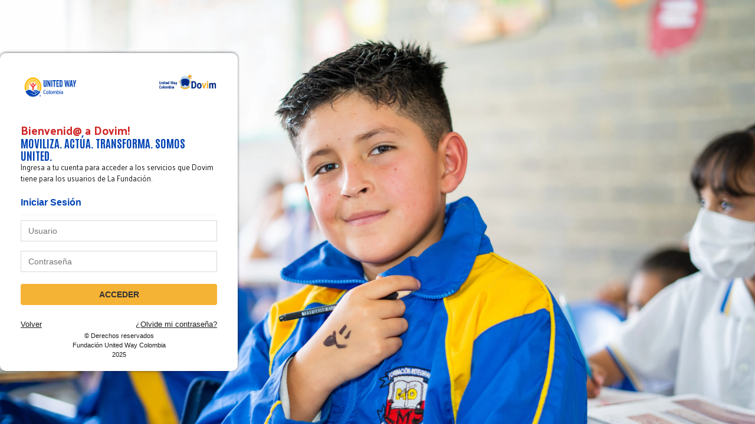

--- FILE ---
content_type: text/html; charset=UTF-8
request_url: https://uwcolombia.org/acceso/
body_size: 1287
content:
<!DOCTYPE html>
<html lang="es">
  <head>
    <title>Acceso - Dovim</title>
    <meta charset="utf-8">
    <meta name="viewport" content="width=device-width, initial-scale=1.0, maximum-scale=5.0, user-scalable=yes"/>
    <link rel="shortcut icon" href="../assets/img/favicon.ico" />
    <link rel="stylesheet" type="text/css" href="../../assets/js/packages/metro/css/metro-4.4.3.min.css" />
    <link rel="stylesheet" href="./assets/css/acceso.css">
    <script src="https://code.jquery.com/jquery-3.6.0.min.js"></script>
    <script type="module" src="./assets/js/main.js"></script>
  </head>
  <body>
    <!-- Contenido -->
    <div id="container-login">
  <div id="container-carousel" style="background-image: url(./assets/img/background_home1.webp); background-size: cover;"></div>
  <div id="container-box">
    <div id="panel">
        <div class="d-flex flex-column h-100">
          <div class="form-group">
            <div class="d-flex flex-justify-between mb-10">
              <div>
                <img id="logo_uno" src="../assets/img/logo_blue.png" width="100" height="46" alt="logo fundación"/>
              </div>
              <div>
                <img id="logo_dos" src="../assets/img/logo_dovim_wide.png" width="100" height="28" alt="lodo plataforma" />
              </div>
            </div>
            <h4 class="titulo-dovim">Bienvenid@ a Dovim!</h4>
            <h4 class="subtitulo-dovim">MOVILIZA. ACTÚA. TRANSFORMA. SOMOS UNITED.</h4>
            <p class="parrafo-dovim fg-dark">Ingresa a tu cuenta para acceder a los servicios que Dovim tiene para los usuarios de La Fundación.</p>
          </div>
          <div class="d-flex flex-align-center mt-5">
            <form id="form" class="w-100" data-role="validator" action="javascript:main.signin()" method="POST" enctype="text/plain">
              <div class="form-group text-bold" style="color: #0044B5;">Iniciar Sesión</div>
              <hr>
              <div class="form-group">
                <input id="input-user" name="user" class="" type="text" data-role="input" data-validate="" placeholder="Usuario" />
              </div>
              <div class="form-group">
                <input id="input-pass" name="pass" class="" type="password" data-role="input" data-validate="minlength=6" placeholder="Contraseña" />
              </div>
              <div id="mensaje"></div>
              <div id="btnEntrar" class="form-group d-flex flex-column flex-justify-center my-5">
                <div class="form-group text-right">
                  <button class="button button-yellow rounded text-bold w-100" tabindex="-1" type="submit" aria-label="acceder">ACCEDER</button>
                </div>
              </div>
              <div class="form-group d-flex flex-justify-between flex-align-end mb-auto">
                <a class="fg-dark" href="../"><small>Volver</small></a>
                <a class="fg-dark" href="./forgotpassword"><small>¿Olvide mi contraseña?</small></a>
              </div>
            </form>
          </div>
          <div id="footer" class="d-flex flex-column flex-justify-end flex-align-center fg-dark text-small mt-auto">
            <div>&copy; Derechos reservados</div>
            <div>Fundación United Way Colombia</div>
            <div>2025</div>
          </div>
        </div>
    </div>
  </div>
</div>    <script src="../../assets/js/packages/metro/js/metro-4.4.3.min.js"></script>
  </body>
</html>

--- FILE ---
content_type: text/css
request_url: https://uwcolombia.org/assets/js/packages/metro/css/metro-4.4.3.min.css
body_size: 144657
content:
.z-absolute{z-index:500!important}.z-dropdown{z-index:1000!important}.z-sticky{z-index:1020!important}.z-fixed{z-index:1030!important}.z-modal-backdrop{z-index:1040!important}.z-modal{z-index:1050!important}.z-popover{z-index:1060!important}.z-tooltip{z-index:1070!important}.z-top{z-index:1080!important}.z-notify{z-index:1085!important}.z-charms{z-index:1090!important}.z-overlay{z-index:2000!important}.z-fullscreen{z-index:2147483647!important}.z-1{z-index:1!important}.z-2{z-index:2!important}.z-3{z-index:3!important}.z-4{z-index:4!important}.z-5{z-index:5!important}.z-6{z-index:6!important}.z-7{z-index:7!important}.z-8{z-index:8!important}.z-9{z-index:9!important}.z-10{z-index:10!important}@media print{.d-none-print{display:none!important}.d-block-print{display:block!important}.d-inline-print{display:inline!important}.d-inline-block-print{display:inline-block!important}.d-table-print{display:table!important}.d-table-row-print{display:table-row!important}.d-table-cell-print{display:table-cell!important}.d-flex-print{display:flex!important}.d-inline-flex-print{display:inline-flex!important}.visible-print{visibility:visible!important}.no-visible-print{visibility:hidden!important}.overflow-print{overflow:auto!important}.no-overflow-print{overflow:hidden!important}.scroll-print{overflow:scroll!important}.scroll-x-print{overflow-x:auto!important}.scroll-y-print{overflow-y:auto!important}.no-scroll-print{overflow:hidden!important}.no-scroll-x-print{overflow-x:hidden!important}.no-scroll-y-print{overflow-y:hidden!important}.wrap-print{white-space:normal!important}.no-wrap-print{white-space:nowrap!important}}.debug{outline:1px dotted red!important;min-width:1px;min-height:1px}.m4-cloak{opacity:0}.transition{transition:all .3s linear}.inherit-colors{background-color:inherit!important;color:inherit!important}.inherit-background{background-color:inherit!important}.inherit-color{color:inherit!important}.clear-fix::after,.clear::after,.clearfix::after{display:block;clear:both;content:""}.overflow{overflow:auto!important}.no-overflow{overflow:hidden!important}.scroll{overflow:scroll!important}.scroll-x{overflow-x:auto!important}.scroll-y{overflow-y:auto!important}.no-scroll{overflow:hidden!important}.no-scroll-x{overflow-x:hidden!important}.no-scroll-y{overflow-y:hidden!important}.wrap{white-space:normal!important}.no-wrap{white-space:nowrap!important}.no-user-select{user-select:none!important}.no-appearance{appearance:none!important}.collapse{overflow:hidden;max-height:0;transition:max-height .3s ease}.expand{max-height:1000px!important;transition:max-height .3s ease!important;transition-duration:.5s!important;overflow:visible!important}.selected{box-shadow:0 0 0 4px #5ebdec!important}.selected::after{position:absolute;display:block;border-top:28px solid #5ebdec;border-left:28px solid transparent;right:-1px;content:"";top:-1px;z-index:100}.selected::before{position:absolute;display:block;content:"";background-color:transparent;border-color:#fff!important;border-left:2px solid;border-bottom:2px solid;height:.325rem;width:.5rem;right:.25rem;top:.25rem;z-index:102;transform:rotate(-45deg)}.-disabled,.disabled{pointer-events:none!important;color:#e4e4e4!important}.stop-pointer{pointer-events:none;user-select:none}@media screen and (min-width:0){.overflow-fs{overflow:auto!important}.no-overflow-fs{overflow:hidden!important}.scroll-fs{overflow:scroll!important}.scroll-x-fs{overflow-x:auto!important}.scroll-y-fs{overflow-y:auto!important}.no-scroll-fs{overflow:hidden!important}.no-scroll-x-fs{overflow-x:hidden!important}.no-scroll-y-fs{overflow-y:hidden!important}.wrap-fs{white-space:normal!important}.no-wrap-fs{white-space:nowrap!important}.collapse-fs{overflow:hidden;max-height:0;transition:max-height .3s ease}.expand-fs{max-height:1000px!important;transition:max-height .3s ease!important;transition-duration:.5s!important;overflow:visible!important}}@media screen and (min-width:576px){.overflow-sm{overflow:auto!important}.no-overflow-sm{overflow:hidden!important}.scroll-sm{overflow:scroll!important}.scroll-x-sm{overflow-x:auto!important}.scroll-y-sm{overflow-y:auto!important}.no-scroll-sm{overflow:hidden!important}.no-scroll-x-sm{overflow-x:hidden!important}.no-scroll-y-sm{overflow-y:hidden!important}.wrap-sm{white-space:normal!important}.no-wrap-sm{white-space:nowrap!important}.collapse-sm{overflow:hidden;max-height:0;transition:max-height .3s ease}.expand-sm{max-height:1000px!important;transition:max-height .3s ease!important;transition-duration:.5s!important;overflow:visible!important}}@media screen and (min-width:768px){.overflow-md{overflow:auto!important}.no-overflow-md{overflow:hidden!important}.scroll-md{overflow:scroll!important}.scroll-x-md{overflow-x:auto!important}.scroll-y-md{overflow-y:auto!important}.no-scroll-md{overflow:hidden!important}.no-scroll-x-md{overflow-x:hidden!important}.no-scroll-y-md{overflow-y:hidden!important}.wrap-md{white-space:normal!important}.no-wrap-md{white-space:nowrap!important}.collapse-md{overflow:hidden;max-height:0;transition:max-height .3s ease}.expand-md{max-height:1000px!important;transition:max-height .3s ease!important;transition-duration:.5s!important;overflow:visible!important}}@media screen and (min-width:992px){.overflow-lg{overflow:auto!important}.no-overflow-lg{overflow:hidden!important}.scroll-lg{overflow:scroll!important}.scroll-x-lg{overflow-x:auto!important}.scroll-y-lg{overflow-y:auto!important}.no-scroll-lg{overflow:hidden!important}.no-scroll-x-lg{overflow-x:hidden!important}.no-scroll-y-lg{overflow-y:hidden!important}.wrap-lg{white-space:normal!important}.no-wrap-lg{white-space:nowrap!important}.collapse-lg{overflow:hidden;max-height:0;transition:max-height .3s ease}.expand-lg{max-height:1000px!important;transition:max-height .3s ease!important;transition-duration:.5s!important;overflow:visible!important}}@media screen and (min-width:1200px){.overflow-xl{overflow:auto!important}.no-overflow-xl{overflow:hidden!important}.scroll-xl{overflow:scroll!important}.scroll-x-xl{overflow-x:auto!important}.scroll-y-xl{overflow-y:auto!important}.no-scroll-xl{overflow:hidden!important}.no-scroll-x-xl{overflow-x:hidden!important}.no-scroll-y-xl{overflow-y:hidden!important}.wrap-xl{white-space:normal!important}.no-wrap-xl{white-space:nowrap!important}.collapse-xl{overflow:hidden;max-height:0;transition:max-height .3s ease}.expand-xl{max-height:1000px!important;transition:max-height .3s ease!important;transition-duration:.5s!important;overflow:visible!important}}@media screen and (min-width:1452px){.overflow-xxl{overflow:auto!important}.no-overflow-xxl{overflow:hidden!important}.scroll-xxl{overflow:scroll!important}.scroll-x-xxl{overflow-x:auto!important}.scroll-y-xxl{overflow-y:auto!important}.no-scroll-xxl{overflow:hidden!important}.no-scroll-x-xxl{overflow-x:hidden!important}.no-scroll-y-xxl{overflow-y:hidden!important}.wrap-xxl{white-space:normal!important}.no-wrap-xxl{white-space:nowrap!important}.collapse-xxl{overflow:hidden;max-height:0;transition:max-height .3s ease}.expand-xxl{max-height:1000px!important;transition:max-height .3s ease!important;transition-duration:.5s!important;overflow:visible!important}}.text-ultralight{font-weight:100!important}.text-light{font-weight:200!important}.text-normal{font-weight:400!important}.text-medium{font-weight:500!important}.text-bold{font-weight:700!important}.display4{font-size:7rem;font-weight:200}.display3{font-size:3.5rem;font-weight:400}.display2{font-size:3rem;font-weight:400}.display1{font-size:2.25rem;font-weight:400}.display1,.display2,.display3,.display4{margin-top:1.25rem;margin-bottom:1.25rem;line-height:1}.display1,.display2,.display3,.display4{color:#757575}.h1,.leader,h1{font-weight:100;font-size:3rem}.h2,.sub-leader,h2{font-weight:400;font-size:2rem}.h3,.header,h3{font-weight:500;font-size:1.75rem}.h4,.sub-header,h4{font-weight:500;font-size:1.5rem}.alt-header,.h5,h5{font-weight:500;font-size:1.25rem}.h6,.sub-alt-header,h6{font-weight:500;font-size:1.125rem}.text-small{font-weight:400;font-size:.75rem}.text-secondary{font-weight:400;font-size:.875rem}.text-leader{font-size:1.5rem;font-weight:300;line-height:1.2}.text-leader2{font-size:1.25rem;font-weight:300;line-height:1.2}.text-muted{color:#bebebe}.alt-header,.h1,.h2,.h3,.h4,.h5,.h6,.header,.leader,.sub-alt-header,.sub-header,.sub-leader,h1,h2,h3,h4,h5,h6{color:inherit;margin:1rem 0;line-height:1.1}.alt-header>.small,.alt-header>small,.h1>.small,.h1>small,.h2>.small,.h2>small,.h3>.small,.h3>small,.h4>.small,.h4>small,.h5>.small,.h5>small,.h6>.small,.h6>small,.header>.small,.header>small,.leader>.small,.leader>small,.sub-alt-header>.small,.sub-alt-header>small,.sub-header>.small,.sub-header>small,.sub-leader>.small,.sub-leader>small,h1>.small,h1>small,h2>.small,h2>small,h3>.small,h3>small,h4>.small,h4>small,h5>.small,h5>small,h6>.small,h6>small{font-weight:400;font-size:.7em;line-height:1;color:#777}.alt-header:nth-child(1),.h1:nth-child(1),.h2:nth-child(1),.h3:nth-child(1),.h4:nth-child(1),.h5:nth-child(1),.h6:nth-child(1),.header:nth-child(1),.leader:nth-child(1),.sub-alt-header:nth-child(1),.sub-header:nth-child(1),.sub-leader:nth-child(1),h1:nth-child(1),h2:nth-child(1),h3:nth-child(1),h4:nth-child(1),h5:nth-child(1),h6:nth-child(1){margin-top:0}.text-upper{text-transform:uppercase!important}.text-lower{text-transform:lowercase!important}.text-cap{text-transform:capitalize!important}.text-left{text-align:left!important}.text-right{text-align:right!important}.text-center{text-align:center!important}.text-just{text-align:justify!important}.text-ellipsis{overflow:hidden;white-space:nowrap;text-overflow:ellipsis}.text-italic{font-style:italic!important}.text-oblique{font-style:oblique!important}.text-overline{text-decoration:overline!important}.text-linethrough{text-decoration:line-through!important}.text-underline{text-decoration:underline!important}.text-underover{text-decoration:underline overline!important}.va-top{vertical-align:top!important}.va-bottom{vertical-align:bottom!important}.va-baseline{vertical-align:baseline!important}.va-middle{vertical-align:middle!important}.va-sub{vertical-align:sub!important}.va-super{vertical-align:super!important}.va-text-top{vertical-align:text-top!important}.va-text-bottom{vertical-align:text-bottom!important}abbr{text-decoration:none;border-bottom:1px #bebebe dotted;cursor:help;display:inline}address{font-weight:400;margin-bottom:1rem;font-style:normal}sub,sup{position:relative;font-size:75%;line-height:0;vertical-align:baseline}sub{bottom:-.25em}sup{top:-.5em}code,kbd,pre,samp{font-family:monospace,monospace;font-size:1rem}pre{margin-top:0;margin-bottom:1rem;overflow:auto}code{white-space:nowrap}pre code{white-space:inherit}a:not([class]){position:relative;color:#1b3b72;text-decoration:none;background-color:transparent;-webkit-text-decoration-skip:objects;box-shadow:none}a:not([class]):hover{color:#0056b3;text-decoration:underline}a:not([class]):not([href]):not([tabindex]){color:inherit;text-decoration:none}a:not([class]):not([href]):not([tabindex]):focus,a:not([class]):not([href]):not([tabindex]):hover{color:inherit;text-decoration:none;outline:0}.no-decor{text-decoration:none!important}mark{padding:.1875rem;background-color:#fcf8e3;color:#000}del{color:#bebebe}*+p{margin-top:1rem}dl,ol,ul{margin:1rem;list-style-position:inside}dl dl,dl ol,dl ul,ol dl,ol ol,ol ul,ul dl,ul ol,ul ul{margin-bottom:0;margin-top:0;padding-left:1.5rem}dir,menu,ul{display:block;list-style-type:disc}ol{list-style-type:decimal}ul ul{list-style:circle}ul ul ul{list-style:square}ol{list-style-type:upper-roman}ol ol{list-style-type:decimal}ol ol ol{list-style-type:lower-alpha}dl dd,dl dt{line-height:1.25rem}dl dt{font-weight:700}dl dd{margin-left:.9375rem}dl.horizontal dt{float:left;width:10rem;overflow:hidden;clear:left;text-align:right;text-overflow:ellipsis;white-space:nowrap}dl.horizontal dd{margin-left:11.25rem}.indent:first-letter{margin-left:2.5rem}.indent-letter:first-letter{font-weight:700;float:left;padding:0;line-height:2.5rem;font-size:3rem;margin-right:.5rem;margin-left:-.125rem;margin-top:.125rem}blockquote{margin-bottom:1rem;padding:0 0 0 .625rem;border-left:.25rem #f8f8f8 solid}blockquote small{color:#bebebe}blockquote small:before{content:"\2014 \00A0"}blockquote.right-side{border:0;border-right:4px #f8f8f8 solid;padding-right:.625rem;text-align:right}blockquote.right-side small:before{content:""}blockquote.right-side small:after{content:" \00A0 \2014"}hr{border:0;height:2px;background-color:#f8f8f8}hr.thin{height:1px}hr.fat{height:3px}.tally,code,kbd{display:inline-block;padding:0 6px;font-size:90%;color:#bd4147;background-color:#f8f9fa;border-radius:.25rem;line-height:20px;vertical-align:middle;height:20px}a .tally,a code,a kbd{text-decoration:underline;cursor:pointer}kbd{background-color:#004d6f;color:#fff}.tally{line-height:16px;background-color:#e9ecef}pre code{background-color:inherit;height:auto}.remark{display:block;position:relative;border:1px solid #dfdfdf;border-left:4px solid #dfdfdf;padding:1rem;font-size:.875rem;margin:1rem 0}.reduce-1{font-size:.9em!important}.reduce-2{font-size:.8em!important}.reduce-3{font-size:.7em!important}.reduce-4{font-size:.6em!important}.reduce-5{font-size:.5em!important}.reduce-6{font-size:.4em!important}.reduce-7{font-size:.3em!important}.reduce-8{font-size:.2em!important}.reduce-9{font-size:.1em!important}.enlarge{font-size:1em!important}.enlarge-1{font-size:1.1em!important}.enlarge-2{font-size:1.2em!important}.enlarge-3{font-size:1.3em!important}.enlarge-4{font-size:1.4em!important}.enlarge-5{font-size:1.5em!important}.enlarge-6{font-size:1.6em!important}.enlarge-7{font-size:1.7em!important}.enlarge-8{font-size:1.8em!important}.enlarge-9{font-size:1.9em!important}.enlarge-2x{font-size:2em!important}.enlarge-3x{font-size:3em!important}.enlarge-4x{font-size:4em!important}.align-size{font-size:1em!important}.text-underline{text-decoration:underline}@media screen and (min-width:0){.text-upper-fs{text-transform:uppercase!important}.text-lower-fs{text-transform:lowercase!important}.text-cap-fs{text-transform:capitalize!important}.text-left-fs{text-align:left!important}.text-right-fs{text-align:right!important}.text-center-fs{text-align:center!important}.text-just-fs{text-align:justify!important}.va-top-fs{vertical-align:top!important}.va-bottom-fs{vertical-align:bottom!important}.va-baseline-fs{vertical-align:baseline!important}.va-middle-fs{vertical-align:middle!important}.va-sub-fs{vertical-align:sub!important}.va-super-fs{vertical-align:super!important}.va-text-top-fs{vertical-align:text-top!important}.va-text-bottom-fs{vertical-align:text-bottom!important}.reduce-1-fs{font-size:.9em!important}.reduce-2-fs{font-size:.8em!important}.reduce-3-fs{font-size:.7em!important}.reduce-4-fs{font-size:.6em!important}.reduce-5-fs{font-size:.5em!important}.reduce-6-fs{font-size:.4em!important}.reduce-7-fs{font-size:.3em!important}.reduce-8-fs{font-size:.2em!important}.reduce-9-fs{font-size:.1em!important}.enlarge-fs{font-size:1em!important}.enlarge-1-fs{font-size:1.1em!important}.enlarge-2-fs{font-size:1.2em!important}.enlarge-3-fs{font-size:1.3em!important}.enlarge-4-fs{font-size:1.4em!important}.enlarge-5-fs{font-size:1.5em!important}.enlarge-6-fs{font-size:1.6em!important}.enlarge-7-fs{font-size:1.7em!important}.enlarge-8-fs{font-size:1.8em!important}.enlarge-9-fs{font-size:1.9em!important}.enlarge-2x-fs{font-size:2em!important}.enlarge-3x-fs{font-size:3em!important}.enlarge-4x-fs{font-size:4em!important}}@media screen and (min-width:576px){.text-upper-sm{text-transform:uppercase!important}.text-lower-sm{text-transform:lowercase!important}.text-cap-sm{text-transform:capitalize!important}.text-left-sm{text-align:left!important}.text-right-sm{text-align:right!important}.text-center-sm{text-align:center!important}.text-just-sm{text-align:justify!important}.va-top-sm{vertical-align:top!important}.va-bottom-sm{vertical-align:bottom!important}.va-baseline-sm{vertical-align:baseline!important}.va-middle-sm{vertical-align:middle!important}.va-sub-sm{vertical-align:sub!important}.va-super-sm{vertical-align:super!important}.va-text-top-sm{vertical-align:text-top!important}.va-text-bottom-sm{vertical-align:text-bottom!important}.reduce-1-sm{font-size:.9em!important}.reduce-2-sm{font-size:.8em!important}.reduce-3-sm{font-size:.7em!important}.reduce-4-sm{font-size:.6em!important}.reduce-5-sm{font-size:.5em!important}.reduce-6-sm{font-size:.4em!important}.reduce-7-sm{font-size:.3em!important}.reduce-8-sm{font-size:.2em!important}.reduce-9-sm{font-size:.1em!important}.enlarge-sm{font-size:1em!important}.enlarge-1-sm{font-size:1.1em!important}.enlarge-2-sm{font-size:1.2em!important}.enlarge-3-sm{font-size:1.3em!important}.enlarge-4-sm{font-size:1.4em!important}.enlarge-5-sm{font-size:1.5em!important}.enlarge-6-sm{font-size:1.6em!important}.enlarge-7-sm{font-size:1.7em!important}.enlarge-8-sm{font-size:1.8em!important}.enlarge-9-sm{font-size:1.9em!important}.enlarge-2x-sm{font-size:2em!important}.enlarge-3x-sm{font-size:3em!important}.enlarge-4x-sm{font-size:4em!important}}@media screen and (min-width:768px){.text-upper-md{text-transform:uppercase!important}.text-lower-md{text-transform:lowercase!important}.text-cap-md{text-transform:capitalize!important}.text-left-md{text-align:left!important}.text-right-md{text-align:right!important}.text-center-md{text-align:center!important}.text-just-md{text-align:justify!important}.va-top-md{vertical-align:top!important}.va-bottom-md{vertical-align:bottom!important}.va-baseline-md{vertical-align:baseline!important}.va-middle-md{vertical-align:middle!important}.va-sub-md{vertical-align:sub!important}.va-super-md{vertical-align:super!important}.va-text-top-md{vertical-align:text-top!important}.va-text-bottom-md{vertical-align:text-bottom!important}.reduce-1-md{font-size:.9em!important}.reduce-2-md{font-size:.8em!important}.reduce-3-md{font-size:.7em!important}.reduce-4-md{font-size:.6em!important}.reduce-5-md{font-size:.5em!important}.reduce-6-md{font-size:.4em!important}.reduce-7-md{font-size:.3em!important}.reduce-8-md{font-size:.2em!important}.reduce-9-md{font-size:.1em!important}.enlarge-md{font-size:1em!important}.enlarge-1-md{font-size:1.1em!important}.enlarge-2-md{font-size:1.2em!important}.enlarge-3-md{font-size:1.3em!important}.enlarge-4-md{font-size:1.4em!important}.enlarge-5-md{font-size:1.5em!important}.enlarge-6-md{font-size:1.6em!important}.enlarge-7-md{font-size:1.7em!important}.enlarge-8-md{font-size:1.8em!important}.enlarge-9-md{font-size:1.9em!important}.enlarge-2x-md{font-size:2em!important}.enlarge-3x-md{font-size:3em!important}.enlarge-4x-md{font-size:4em!important}}@media screen and (min-width:992px){.text-upper-lg{text-transform:uppercase!important}.text-lower-lg{text-transform:lowercase!important}.text-cap-lg{text-transform:capitalize!important}.text-left-lg{text-align:left!important}.text-right-lg{text-align:right!important}.text-center-lg{text-align:center!important}.text-just-lg{text-align:justify!important}.va-top-lg{vertical-align:top!important}.va-bottom-lg{vertical-align:bottom!important}.va-baseline-lg{vertical-align:baseline!important}.va-middle-lg{vertical-align:middle!important}.va-sub-lg{vertical-align:sub!important}.va-super-lg{vertical-align:super!important}.va-text-top-lg{vertical-align:text-top!important}.va-text-bottom-lg{vertical-align:text-bottom!important}.reduce-1-lg{font-size:.9em!important}.reduce-2-lg{font-size:.8em!important}.reduce-3-lg{font-size:.7em!important}.reduce-4-lg{font-size:.6em!important}.reduce-5-lg{font-size:.5em!important}.reduce-6-lg{font-size:.4em!important}.reduce-7-lg{font-size:.3em!important}.reduce-8-lg{font-size:.2em!important}.reduce-9-lg{font-size:.1em!important}.enlarge-lg{font-size:1em!important}.enlarge-1-lg{font-size:1.1em!important}.enlarge-2-lg{font-size:1.2em!important}.enlarge-3-lg{font-size:1.3em!important}.enlarge-4-lg{font-size:1.4em!important}.enlarge-5-lg{font-size:1.5em!important}.enlarge-6-lg{font-size:1.6em!important}.enlarge-7-lg{font-size:1.7em!important}.enlarge-8-lg{font-size:1.8em!important}.enlarge-9-lg{font-size:1.9em!important}.enlarge-2x-lg{font-size:2em!important}.enlarge-3x-lg{font-size:3em!important}.enlarge-4x-lg{font-size:4em!important}}@media screen and (min-width:1200px){.text-upper-xl{text-transform:uppercase!important}.text-lower-xl{text-transform:lowercase!important}.text-cap-xl{text-transform:capitalize!important}.text-left-xl{text-align:left!important}.text-right-xl{text-align:right!important}.text-center-xl{text-align:center!important}.text-just-xl{text-align:justify!important}.va-top-xl{vertical-align:top!important}.va-bottom-xl{vertical-align:bottom!important}.va-baseline-xl{vertical-align:baseline!important}.va-middle-xl{vertical-align:middle!important}.va-sub-xl{vertical-align:sub!important}.va-super-xl{vertical-align:super!important}.va-text-top-xl{vertical-align:text-top!important}.va-text-bottom-xl{vertical-align:text-bottom!important}.reduce-1-xl{font-size:.9em!important}.reduce-2-xl{font-size:.8em!important}.reduce-3-xl{font-size:.7em!important}.reduce-4-xl{font-size:.6em!important}.reduce-5-xl{font-size:.5em!important}.reduce-6-xl{font-size:.4em!important}.reduce-7-xl{font-size:.3em!important}.reduce-8-xl{font-size:.2em!important}.reduce-9-xl{font-size:.1em!important}.enlarge-xl{font-size:1em!important}.enlarge-1-xl{font-size:1.1em!important}.enlarge-2-xl{font-size:1.2em!important}.enlarge-3-xl{font-size:1.3em!important}.enlarge-4-xl{font-size:1.4em!important}.enlarge-5-xl{font-size:1.5em!important}.enlarge-6-xl{font-size:1.6em!important}.enlarge-7-xl{font-size:1.7em!important}.enlarge-8-xl{font-size:1.8em!important}.enlarge-9-xl{font-size:1.9em!important}.enlarge-2x-xl{font-size:2em!important}.enlarge-3x-xl{font-size:3em!important}.enlarge-4x-xl{font-size:4em!important}}@media screen and (min-width:1452px){.text-upper-xxl{text-transform:uppercase!important}.text-lower-xxl{text-transform:lowercase!important}.text-cap-xxl{text-transform:capitalize!important}.text-left-xxl{text-align:left!important}.text-right-xxl{text-align:right!important}.text-center-xxl{text-align:center!important}.text-just-xxl{text-align:justify!important}.va-top-xxl{vertical-align:top!important}.va-bottom-xxl{vertical-align:bottom!important}.va-baseline-xxl{vertical-align:baseline!important}.va-middle-xxl{vertical-align:middle!important}.va-sub-xxl{vertical-align:sub!important}.va-super-xxl{vertical-align:super!important}.va-text-top-xxl{vertical-align:text-top!important}.va-text-bottom-xxl{vertical-align:text-bottom!important}.reduce-1-xxl{font-size:.9em!important}.reduce-2-xxl{font-size:.8em!important}.reduce-3-xxl{font-size:.7em!important}.reduce-4-xxl{font-size:.6em!important}.reduce-5-xxl{font-size:.5em!important}.reduce-6-xxl{font-size:.4em!important}.reduce-7-xxl{font-size:.3em!important}.reduce-8-xxl{font-size:.2em!important}.reduce-9-xxl{font-size:.1em!important}.enlarge-xxl{font-size:1em!important}.enlarge-1-xxl{font-size:1.1em!important}.enlarge-2-xxl{font-size:1.2em!important}.enlarge-3-xxl{font-size:1.3em!important}.enlarge-4-xxl{font-size:1.4em!important}.enlarge-5-xxl{font-size:1.5em!important}.enlarge-6-xxl{font-size:1.6em!important}.enlarge-7-xxl{font-size:1.7em!important}.enlarge-8-xxl{font-size:1.8em!important}.enlarge-9-xxl{font-size:1.9em!important}.enlarge-2x-xxl{font-size:2em!important}.enlarge-3x-xxl{font-size:3em!important}.enlarge-4x-xxl{font-size:4em!important}}.mx-auto{margin-left:auto!important;margin-right:auto!important}.my-auto{margin-top:auto!important;margin-left:auto!important}.ml-auto{margin-left:auto!important}.mr-auto{margin-right:auto!important}.mt-auto{margin-top:auto!important}.mb-auto{margin-bottom:auto!important}.p-0{padding:0!important}.pl-0{padding-left:0!important}.pr-0{padding-right:0!important}.pt-0{padding-top:0!important}.pb-0{padding-bottom:0!important}.px-0{padding-left:0!important;padding-right:0!important}.py-0{padding-top:0!important;padding-bottom:0!important}.m-0{margin:0!important}.ml-0{margin-left:0!important}.mr-0{margin-right:0!important}.mt-0{margin-top:0!important}.mb-0{margin-bottom:0!important}.mx-0{margin-left:0!important;margin-right:0!important}.my-0{margin-top:0!important;margin-bottom:0!important}.p-1{padding:4px!important}.pr-1{padding-right:4px!important}.pl-1{padding-left:4px!important}.pt-1{padding-top:4px!important}.pb-1{padding-bottom:4px!important}.px-1{padding-left:4px!important;padding-right:4px!important}.py-1{padding-top:4px!important;padding-bottom:4px!important}.m-1{margin:4px!important}.mr-1{margin-right:4px!important}.ml-1{margin-left:4px!important}.mt-1{margin-top:4px!important}.mb-1{margin-bottom:4px!important}.mx-1{margin-left:4px!important;margin-right:4px!important}.my-1{margin-top:4px!important;margin-bottom:4px!important}.mr-1-minus{margin-right:-4px!important}.ml-1-minus{margin-left:-4px!important}.mt-1-minus{margin-top:-4px!important}.mb-1-minus{margin-bottom:-4px!important}.p-2{padding:8px!important}.pr-2{padding-right:8px!important}.pl-2{padding-left:8px!important}.pt-2{padding-top:8px!important}.pb-2{padding-bottom:8px!important}.px-2{padding-left:8px!important;padding-right:8px!important}.py-2{padding-top:8px!important;padding-bottom:8px!important}.m-2{margin:8px!important}.mr-2{margin-right:8px!important}.ml-2{margin-left:8px!important}.mt-2{margin-top:8px!important}.mb-2{margin-bottom:8px!important}.mx-2{margin-left:8px!important;margin-right:8px!important}.my-2{margin-top:8px!important;margin-bottom:8px!important}.mr-2-minus{margin-right:-8px!important}.ml-2-minus{margin-left:-8px!important}.mt-2-minus{margin-top:-8px!important}.mb-2-minus{margin-bottom:-8px!important}.p-3{padding:12px!important}.pr-3{padding-right:12px!important}.pl-3{padding-left:12px!important}.pt-3{padding-top:12px!important}.pb-3{padding-bottom:12px!important}.px-3{padding-left:12px!important;padding-right:12px!important}.py-3{padding-top:12px!important;padding-bottom:12px!important}.m-3{margin:12px!important}.mr-3{margin-right:12px!important}.ml-3{margin-left:12px!important}.mt-3{margin-top:12px!important}.mb-3{margin-bottom:12px!important}.mx-3{margin-left:12px!important;margin-right:12px!important}.my-3{margin-top:12px!important;margin-bottom:12px!important}.mr-3-minus{margin-right:-12px!important}.ml-3-minus{margin-left:-12px!important}.mt-3-minus{margin-top:-12px!important}.mb-3-minus{margin-bottom:-12px!important}.p-4{padding:16px!important}.pr-4{padding-right:16px!important}.pl-4{padding-left:16px!important}.pt-4{padding-top:16px!important}.pb-4{padding-bottom:16px!important}.px-4{padding-left:16px!important;padding-right:16px!important}.py-4{padding-top:16px!important;padding-bottom:16px!important}.m-4{margin:16px!important}.mr-4{margin-right:16px!important}.ml-4{margin-left:16px!important}.mt-4{margin-top:16px!important}.mb-4{margin-bottom:16px!important}.mx-4{margin-left:16px!important;margin-right:16px!important}.my-4{margin-top:16px!important;margin-bottom:16px!important}.mr-4-minus{margin-right:-16px!important}.ml-4-minus{margin-left:-16px!important}.mt-4-minus{margin-top:-16px!important}.mb-4-minus{margin-bottom:-16px!important}.p-5{padding:20px!important}.pr-5{padding-right:20px!important}.pl-5{padding-left:20px!important}.pt-5{padding-top:20px!important}.pb-5{padding-bottom:20px!important}.px-5{padding-left:20px!important;padding-right:20px!important}.py-5{padding-top:20px!important;padding-bottom:20px!important}.m-5{margin:20px!important}.mr-5{margin-right:20px!important}.ml-5{margin-left:20px!important}.mt-5{margin-top:20px!important}.mb-5{margin-bottom:20px!important}.mx-5{margin-left:20px!important;margin-right:20px!important}.my-5{margin-top:20px!important;margin-bottom:20px!important}.mr-5-minus{margin-right:-20px!important}.ml-5-minus{margin-left:-20px!important}.mt-5-minus{margin-top:-20px!important}.mb-5-minus{margin-bottom:-20px!important}.p-6{padding:24px!important}.pr-6{padding-right:24px!important}.pl-6{padding-left:24px!important}.pt-6{padding-top:24px!important}.pb-6{padding-bottom:24px!important}.px-6{padding-left:24px!important;padding-right:24px!important}.py-6{padding-top:24px!important;padding-bottom:24px!important}.m-6{margin:24px!important}.mr-6{margin-right:24px!important}.ml-6{margin-left:24px!important}.mt-6{margin-top:24px!important}.mb-6{margin-bottom:24px!important}.mx-6{margin-left:24px!important;margin-right:24px!important}.my-6{margin-top:24px!important;margin-bottom:24px!important}.mr-6-minus{margin-right:-24px!important}.ml-6-minus{margin-left:-24px!important}.mt-6-minus{margin-top:-24px!important}.mb-6-minus{margin-bottom:-24px!important}.p-7{padding:28px!important}.pr-7{padding-right:28px!important}.pl-7{padding-left:28px!important}.pt-7{padding-top:28px!important}.pb-7{padding-bottom:28px!important}.px-7{padding-left:28px!important;padding-right:28px!important}.py-7{padding-top:28px!important;padding-bottom:28px!important}.m-7{margin:28px!important}.mr-7{margin-right:28px!important}.ml-7{margin-left:28px!important}.mt-7{margin-top:28px!important}.mb-7{margin-bottom:28px!important}.mx-7{margin-left:28px!important;margin-right:28px!important}.my-7{margin-top:28px!important;margin-bottom:28px!important}.mr-7-minus{margin-right:-28px!important}.ml-7-minus{margin-left:-28px!important}.mt-7-minus{margin-top:-28px!important}.mb-7-minus{margin-bottom:-28px!important}.p-8{padding:32px!important}.pr-8{padding-right:32px!important}.pl-8{padding-left:32px!important}.pt-8{padding-top:32px!important}.pb-8{padding-bottom:32px!important}.px-8{padding-left:32px!important;padding-right:32px!important}.py-8{padding-top:32px!important;padding-bottom:32px!important}.m-8{margin:32px!important}.mr-8{margin-right:32px!important}.ml-8{margin-left:32px!important}.mt-8{margin-top:32px!important}.mb-8{margin-bottom:32px!important}.mx-8{margin-left:32px!important;margin-right:32px!important}.my-8{margin-top:32px!important;margin-bottom:32px!important}.mr-8-minus{margin-right:-32px!important}.ml-8-minus{margin-left:-32px!important}.mt-8-minus{margin-top:-32px!important}.mb-8-minus{margin-bottom:-32px!important}.p-9{padding:36px!important}.pr-9{padding-right:36px!important}.pl-9{padding-left:36px!important}.pt-9{padding-top:36px!important}.pb-9{padding-bottom:36px!important}.px-9{padding-left:36px!important;padding-right:36px!important}.py-9{padding-top:36px!important;padding-bottom:36px!important}.m-9{margin:36px!important}.mr-9{margin-right:36px!important}.ml-9{margin-left:36px!important}.mt-9{margin-top:36px!important}.mb-9{margin-bottom:36px!important}.mx-9{margin-left:36px!important;margin-right:36px!important}.my-9{margin-top:36px!important;margin-bottom:36px!important}.mr-9-minus{margin-right:-36px!important}.ml-9-minus{margin-left:-36px!important}.mt-9-minus{margin-top:-36px!important}.mb-9-minus{margin-bottom:-36px!important}.p-10{padding:40px!important}.pr-10{padding-right:40px!important}.pl-10{padding-left:40px!important}.pt-10{padding-top:40px!important}.pb-10{padding-bottom:40px!important}.px-10{padding-left:40px!important;padding-right:40px!important}.py-10{padding-top:40px!important;padding-bottom:40px!important}.m-10{margin:40px!important}.mr-10{margin-right:40px!important}.ml-10{margin-left:40px!important}.mt-10{margin-top:40px!important}.mb-10{margin-bottom:40px!important}.mx-10{margin-left:40px!important;margin-right:40px!important}.my-10{margin-top:40px!important;margin-bottom:40px!important}.mr-10-minus{margin-right:-40px!important}.ml-10-minus{margin-left:-40px!important}.mt-10-minus{margin-top:-40px!important}.mb-10-minus{margin-bottom:-40px!important}.p-11{padding:44px!important}.pr-11{padding-right:44px!important}.pl-11{padding-left:44px!important}.pt-11{padding-top:44px!important}.pb-11{padding-bottom:44px!important}.px-11{padding-left:44px!important;padding-right:44px!important}.py-11{padding-top:44px!important;padding-bottom:44px!important}.m-11{margin:44px!important}.mr-11{margin-right:44px!important}.ml-11{margin-left:44px!important}.mt-11{margin-top:44px!important}.mb-11{margin-bottom:44px!important}.mx-11{margin-left:44px!important;margin-right:44px!important}.my-11{margin-top:44px!important;margin-bottom:44px!important}.mr-11-minus{margin-right:-44px!important}.ml-11-minus{margin-left:-44px!important}.mt-11-minus{margin-top:-44px!important}.mb-11-minus{margin-bottom:-44px!important}.p-12{padding:48px!important}.pr-12{padding-right:48px!important}.pl-12{padding-left:48px!important}.pt-12{padding-top:48px!important}.pb-12{padding-bottom:48px!important}.px-12{padding-left:48px!important;padding-right:48px!important}.py-12{padding-top:48px!important;padding-bottom:48px!important}.m-12{margin:48px!important}.mr-12{margin-right:48px!important}.ml-12{margin-left:48px!important}.mt-12{margin-top:48px!important}.mb-12{margin-bottom:48px!important}.mx-12{margin-left:48px!important;margin-right:48px!important}.my-12{margin-top:48px!important;margin-bottom:48px!important}.mr-12-minus{margin-right:-48px!important}.ml-12-minus{margin-left:-48px!important}.mt-12-minus{margin-top:-48px!important}.mb-12-minus{margin-bottom:-48px!important}.p-13{padding:52px!important}.pr-13{padding-right:52px!important}.pl-13{padding-left:52px!important}.pt-13{padding-top:52px!important}.pb-13{padding-bottom:52px!important}.px-13{padding-left:52px!important;padding-right:52px!important}.py-13{padding-top:52px!important;padding-bottom:52px!important}.m-13{margin:52px!important}.mr-13{margin-right:52px!important}.ml-13{margin-left:52px!important}.mt-13{margin-top:52px!important}.mb-13{margin-bottom:52px!important}.mx-13{margin-left:52px!important;margin-right:52px!important}.my-13{margin-top:52px!important;margin-bottom:52px!important}.mr-13-minus{margin-right:-52px!important}.ml-13-minus{margin-left:-52px!important}.mt-13-minus{margin-top:-52px!important}.mb-13-minus{margin-bottom:-52px!important}.p-14{padding:56px!important}.pr-14{padding-right:56px!important}.pl-14{padding-left:56px!important}.pt-14{padding-top:56px!important}.pb-14{padding-bottom:56px!important}.px-14{padding-left:56px!important;padding-right:56px!important}.py-14{padding-top:56px!important;padding-bottom:56px!important}.m-14{margin:56px!important}.mr-14{margin-right:56px!important}.ml-14{margin-left:56px!important}.mt-14{margin-top:56px!important}.mb-14{margin-bottom:56px!important}.mx-14{margin-left:56px!important;margin-right:56px!important}.my-14{margin-top:56px!important;margin-bottom:56px!important}.mr-14-minus{margin-right:-56px!important}.ml-14-minus{margin-left:-56px!important}.mt-14-minus{margin-top:-56px!important}.mb-14-minus{margin-bottom:-56px!important}.p-15{padding:60px!important}.pr-15{padding-right:60px!important}.pl-15{padding-left:60px!important}.pt-15{padding-top:60px!important}.pb-15{padding-bottom:60px!important}.px-15{padding-left:60px!important;padding-right:60px!important}.py-15{padding-top:60px!important;padding-bottom:60px!important}.m-15{margin:60px!important}.mr-15{margin-right:60px!important}.ml-15{margin-left:60px!important}.mt-15{margin-top:60px!important}.mb-15{margin-bottom:60px!important}.mx-15{margin-left:60px!important;margin-right:60px!important}.my-15{margin-top:60px!important;margin-bottom:60px!important}.mr-15-minus{margin-right:-60px!important}.ml-15-minus{margin-left:-60px!important}.mt-15-minus{margin-top:-60px!important}.mb-15-minus{margin-bottom:-60px!important}.p-16{padding:64px!important}.pr-16{padding-right:64px!important}.pl-16{padding-left:64px!important}.pt-16{padding-top:64px!important}.pb-16{padding-bottom:64px!important}.px-16{padding-left:64px!important;padding-right:64px!important}.py-16{padding-top:64px!important;padding-bottom:64px!important}.m-16{margin:64px!important}.mr-16{margin-right:64px!important}.ml-16{margin-left:64px!important}.mt-16{margin-top:64px!important}.mb-16{margin-bottom:64px!important}.mx-16{margin-left:64px!important;margin-right:64px!important}.my-16{margin-top:64px!important;margin-bottom:64px!important}.mr-16-minus{margin-right:-64px!important}.ml-16-minus{margin-left:-64px!important}.mt-16-minus{margin-top:-64px!important}.mb-16-minus{margin-bottom:-64px!important}.p-17{padding:68px!important}.pr-17{padding-right:68px!important}.pl-17{padding-left:68px!important}.pt-17{padding-top:68px!important}.pb-17{padding-bottom:68px!important}.px-17{padding-left:68px!important;padding-right:68px!important}.py-17{padding-top:68px!important;padding-bottom:68px!important}.m-17{margin:68px!important}.mr-17{margin-right:68px!important}.ml-17{margin-left:68px!important}.mt-17{margin-top:68px!important}.mb-17{margin-bottom:68px!important}.mx-17{margin-left:68px!important;margin-right:68px!important}.my-17{margin-top:68px!important;margin-bottom:68px!important}.mr-17-minus{margin-right:-68px!important}.ml-17-minus{margin-left:-68px!important}.mt-17-minus{margin-top:-68px!important}.mb-17-minus{margin-bottom:-68px!important}.p-18{padding:72px!important}.pr-18{padding-right:72px!important}.pl-18{padding-left:72px!important}.pt-18{padding-top:72px!important}.pb-18{padding-bottom:72px!important}.px-18{padding-left:72px!important;padding-right:72px!important}.py-18{padding-top:72px!important;padding-bottom:72px!important}.m-18{margin:72px!important}.mr-18{margin-right:72px!important}.ml-18{margin-left:72px!important}.mt-18{margin-top:72px!important}.mb-18{margin-bottom:72px!important}.mx-18{margin-left:72px!important;margin-right:72px!important}.my-18{margin-top:72px!important;margin-bottom:72px!important}.mr-18-minus{margin-right:-72px!important}.ml-18-minus{margin-left:-72px!important}.mt-18-minus{margin-top:-72px!important}.mb-18-minus{margin-bottom:-72px!important}.p-19{padding:76px!important}.pr-19{padding-right:76px!important}.pl-19{padding-left:76px!important}.pt-19{padding-top:76px!important}.pb-19{padding-bottom:76px!important}.px-19{padding-left:76px!important;padding-right:76px!important}.py-19{padding-top:76px!important;padding-bottom:76px!important}.m-19{margin:76px!important}.mr-19{margin-right:76px!important}.ml-19{margin-left:76px!important}.mt-19{margin-top:76px!important}.mb-19{margin-bottom:76px!important}.mx-19{margin-left:76px!important;margin-right:76px!important}.my-19{margin-top:76px!important;margin-bottom:76px!important}.mr-19-minus{margin-right:-76px!important}.ml-19-minus{margin-left:-76px!important}.mt-19-minus{margin-top:-76px!important}.mb-19-minus{margin-bottom:-76px!important}.p-20{padding:80px!important}.pr-20{padding-right:80px!important}.pl-20{padding-left:80px!important}.pt-20{padding-top:80px!important}.pb-20{padding-bottom:80px!important}.px-20{padding-left:80px!important;padding-right:80px!important}.py-20{padding-top:80px!important;padding-bottom:80px!important}.m-20{margin:80px!important}.mr-20{margin-right:80px!important}.ml-20{margin-left:80px!important}.mt-20{margin-top:80px!important}.mb-20{margin-bottom:80px!important}.mx-20{margin-left:80px!important;margin-right:80px!important}.my-20{margin-top:80px!important;margin-bottom:80px!important}.mr-20-minus{margin-right:-80px!important}.ml-20-minus{margin-left:-80px!important}.mt-20-minus{margin-top:-80px!important}.mb-20-minus{margin-bottom:-80px!important}@media screen and (min-width:0){.mx-auto-fs{margin-left:auto!important;margin-right:auto!important}.ml-auto-fs{margin-left:auto!important}.mr-auto-fs{margin-right:auto!important}.mt-auto-fs{margin-top:auto!important}.mb-auto-fs{margin-bottom:auto!important}.p-0-fs{padding:0!important}.pl-0-fs{padding-left:0!important}.pr-0-fs{padding-right:0!important}.pt-0-fs{padding-top:0!important}.pb-0-fs{padding-bottom:0!important}.m-0-fs{margin:0!important}.ml-0-fs{margin-left:0!important}.mr-0-fs{margin-right:0!important}.mt-0-fs{margin-top:0!important}.mb-0-fs{margin-bottom:0!important}.p-0-fs{padding:0!important}.pr-0-fs{padding-right:0!important}.pl-0-fs{padding-left:0!important}.pt-0-fs{padding-top:0!important}.pb-0-fs{padding-bottom:0!important}.px-0-fs{padding-left:0!important;padding-right:0!important}.py-0-fs{padding-top:0!important;padding-bottom:0!important}.m-0-fs{margin:0!important}.mr-0-fs{margin-right:0!important}.ml-0-fs{margin-left:0!important}.mt-0-fs{margin-top:0!important}.mb-0-fs{margin-bottom:0!important}.mx-0-fs{margin-left:0!important;margin-right:0!important}.my-0-fs{margin-top:0!important;margin-bottom:0!important}.m-0-fs-minus{margin:0!important}.mr-0-fs-minus{margin-right:0!important}.ml-0-fs-minus{margin-left:0!important}.mt-0-fs-minus{margin-top:0!important}.mb-0-fs-minus{margin-bottom:0!important}.p-1-fs{padding:4px!important}.pr-1-fs{padding-right:4px!important}.pl-1-fs{padding-left:4px!important}.pt-1-fs{padding-top:4px!important}.pb-1-fs{padding-bottom:4px!important}.px-1-fs{padding-left:4px!important;padding-right:4px!important}.py-1-fs{padding-top:4px!important;padding-bottom:4px!important}.m-1-fs{margin:4px!important}.mr-1-fs{margin-right:4px!important}.ml-1-fs{margin-left:4px!important}.mt-1-fs{margin-top:4px!important}.mb-1-fs{margin-bottom:4px!important}.mx-1-fs{margin-left:4px!important;margin-right:4px!important}.my-1-fs{margin-top:4px!important;margin-bottom:4px!important}.m-1-fs-minus{margin:-4px!important}.mr-1-fs-minus{margin-right:-4px!important}.ml-1-fs-minus{margin-left:-4px!important}.mt-1-fs-minus{margin-top:-4px!important}.mb-1-fs-minus{margin-bottom:-4px!important}.p-2-fs{padding:8px!important}.pr-2-fs{padding-right:8px!important}.pl-2-fs{padding-left:8px!important}.pt-2-fs{padding-top:8px!important}.pb-2-fs{padding-bottom:8px!important}.px-2-fs{padding-left:8px!important;padding-right:8px!important}.py-2-fs{padding-top:8px!important;padding-bottom:8px!important}.m-2-fs{margin:8px!important}.mr-2-fs{margin-right:8px!important}.ml-2-fs{margin-left:8px!important}.mt-2-fs{margin-top:8px!important}.mb-2-fs{margin-bottom:8px!important}.mx-2-fs{margin-left:8px!important;margin-right:8px!important}.my-2-fs{margin-top:8px!important;margin-bottom:8px!important}.m-2-fs-minus{margin:-8px!important}.mr-2-fs-minus{margin-right:-8px!important}.ml-2-fs-minus{margin-left:-8px!important}.mt-2-fs-minus{margin-top:-8px!important}.mb-2-fs-minus{margin-bottom:-8px!important}.p-3-fs{padding:12px!important}.pr-3-fs{padding-right:12px!important}.pl-3-fs{padding-left:12px!important}.pt-3-fs{padding-top:12px!important}.pb-3-fs{padding-bottom:12px!important}.px-3-fs{padding-left:12px!important;padding-right:12px!important}.py-3-fs{padding-top:12px!important;padding-bottom:12px!important}.m-3-fs{margin:12px!important}.mr-3-fs{margin-right:12px!important}.ml-3-fs{margin-left:12px!important}.mt-3-fs{margin-top:12px!important}.mb-3-fs{margin-bottom:12px!important}.mx-3-fs{margin-left:12px!important;margin-right:12px!important}.my-3-fs{margin-top:12px!important;margin-bottom:12px!important}.m-3-fs-minus{margin:-12px!important}.mr-3-fs-minus{margin-right:-12px!important}.ml-3-fs-minus{margin-left:-12px!important}.mt-3-fs-minus{margin-top:-12px!important}.mb-3-fs-minus{margin-bottom:-12px!important}.p-4-fs{padding:16px!important}.pr-4-fs{padding-right:16px!important}.pl-4-fs{padding-left:16px!important}.pt-4-fs{padding-top:16px!important}.pb-4-fs{padding-bottom:16px!important}.px-4-fs{padding-left:16px!important;padding-right:16px!important}.py-4-fs{padding-top:16px!important;padding-bottom:16px!important}.m-4-fs{margin:16px!important}.mr-4-fs{margin-right:16px!important}.ml-4-fs{margin-left:16px!important}.mt-4-fs{margin-top:16px!important}.mb-4-fs{margin-bottom:16px!important}.mx-4-fs{margin-left:16px!important;margin-right:16px!important}.my-4-fs{margin-top:16px!important;margin-bottom:16px!important}.m-4-fs-minus{margin:-16px!important}.mr-4-fs-minus{margin-right:-16px!important}.ml-4-fs-minus{margin-left:-16px!important}.mt-4-fs-minus{margin-top:-16px!important}.mb-4-fs-minus{margin-bottom:-16px!important}.p-5-fs{padding:20px!important}.pr-5-fs{padding-right:20px!important}.pl-5-fs{padding-left:20px!important}.pt-5-fs{padding-top:20px!important}.pb-5-fs{padding-bottom:20px!important}.px-5-fs{padding-left:20px!important;padding-right:20px!important}.py-5-fs{padding-top:20px!important;padding-bottom:20px!important}.m-5-fs{margin:20px!important}.mr-5-fs{margin-right:20px!important}.ml-5-fs{margin-left:20px!important}.mt-5-fs{margin-top:20px!important}.mb-5-fs{margin-bottom:20px!important}.mx-5-fs{margin-left:20px!important;margin-right:20px!important}.my-5-fs{margin-top:20px!important;margin-bottom:20px!important}.m-5-fs-minus{margin:-20px!important}.mr-5-fs-minus{margin-right:-20px!important}.ml-5-fs-minus{margin-left:-20px!important}.mt-5-fs-minus{margin-top:-20px!important}.mb-5-fs-minus{margin-bottom:-20px!important}.p-6-fs{padding:24px!important}.pr-6-fs{padding-right:24px!important}.pl-6-fs{padding-left:24px!important}.pt-6-fs{padding-top:24px!important}.pb-6-fs{padding-bottom:24px!important}.px-6-fs{padding-left:24px!important;padding-right:24px!important}.py-6-fs{padding-top:24px!important;padding-bottom:24px!important}.m-6-fs{margin:24px!important}.mr-6-fs{margin-right:24px!important}.ml-6-fs{margin-left:24px!important}.mt-6-fs{margin-top:24px!important}.mb-6-fs{margin-bottom:24px!important}.mx-6-fs{margin-left:24px!important;margin-right:24px!important}.my-6-fs{margin-top:24px!important;margin-bottom:24px!important}.m-6-fs-minus{margin:-24px!important}.mr-6-fs-minus{margin-right:-24px!important}.ml-6-fs-minus{margin-left:-24px!important}.mt-6-fs-minus{margin-top:-24px!important}.mb-6-fs-minus{margin-bottom:-24px!important}.p-7-fs{padding:28px!important}.pr-7-fs{padding-right:28px!important}.pl-7-fs{padding-left:28px!important}.pt-7-fs{padding-top:28px!important}.pb-7-fs{padding-bottom:28px!important}.px-7-fs{padding-left:28px!important;padding-right:28px!important}.py-7-fs{padding-top:28px!important;padding-bottom:28px!important}.m-7-fs{margin:28px!important}.mr-7-fs{margin-right:28px!important}.ml-7-fs{margin-left:28px!important}.mt-7-fs{margin-top:28px!important}.mb-7-fs{margin-bottom:28px!important}.mx-7-fs{margin-left:28px!important;margin-right:28px!important}.my-7-fs{margin-top:28px!important;margin-bottom:28px!important}.m-7-fs-minus{margin:-28px!important}.mr-7-fs-minus{margin-right:-28px!important}.ml-7-fs-minus{margin-left:-28px!important}.mt-7-fs-minus{margin-top:-28px!important}.mb-7-fs-minus{margin-bottom:-28px!important}.p-8-fs{padding:32px!important}.pr-8-fs{padding-right:32px!important}.pl-8-fs{padding-left:32px!important}.pt-8-fs{padding-top:32px!important}.pb-8-fs{padding-bottom:32px!important}.px-8-fs{padding-left:32px!important;padding-right:32px!important}.py-8-fs{padding-top:32px!important;padding-bottom:32px!important}.m-8-fs{margin:32px!important}.mr-8-fs{margin-right:32px!important}.ml-8-fs{margin-left:32px!important}.mt-8-fs{margin-top:32px!important}.mb-8-fs{margin-bottom:32px!important}.mx-8-fs{margin-left:32px!important;margin-right:32px!important}.my-8-fs{margin-top:32px!important;margin-bottom:32px!important}.m-8-fs-minus{margin:-32px!important}.mr-8-fs-minus{margin-right:-32px!important}.ml-8-fs-minus{margin-left:-32px!important}.mt-8-fs-minus{margin-top:-32px!important}.mb-8-fs-minus{margin-bottom:-32px!important}.p-9-fs{padding:36px!important}.pr-9-fs{padding-right:36px!important}.pl-9-fs{padding-left:36px!important}.pt-9-fs{padding-top:36px!important}.pb-9-fs{padding-bottom:36px!important}.px-9-fs{padding-left:36px!important;padding-right:36px!important}.py-9-fs{padding-top:36px!important;padding-bottom:36px!important}.m-9-fs{margin:36px!important}.mr-9-fs{margin-right:36px!important}.ml-9-fs{margin-left:36px!important}.mt-9-fs{margin-top:36px!important}.mb-9-fs{margin-bottom:36px!important}.mx-9-fs{margin-left:36px!important;margin-right:36px!important}.my-9-fs{margin-top:36px!important;margin-bottom:36px!important}.m-9-fs-minus{margin:-36px!important}.mr-9-fs-minus{margin-right:-36px!important}.ml-9-fs-minus{margin-left:-36px!important}.mt-9-fs-minus{margin-top:-36px!important}.mb-9-fs-minus{margin-bottom:-36px!important}.p-10-fs{padding:40px!important}.pr-10-fs{padding-right:40px!important}.pl-10-fs{padding-left:40px!important}.pt-10-fs{padding-top:40px!important}.pb-10-fs{padding-bottom:40px!important}.px-10-fs{padding-left:40px!important;padding-right:40px!important}.py-10-fs{padding-top:40px!important;padding-bottom:40px!important}.m-10-fs{margin:40px!important}.mr-10-fs{margin-right:40px!important}.ml-10-fs{margin-left:40px!important}.mt-10-fs{margin-top:40px!important}.mb-10-fs{margin-bottom:40px!important}.mx-10-fs{margin-left:40px!important;margin-right:40px!important}.my-10-fs{margin-top:40px!important;margin-bottom:40px!important}.m-10-fs-minus{margin:-40px!important}.mr-10-fs-minus{margin-right:-40px!important}.ml-10-fs-minus{margin-left:-40px!important}.mt-10-fs-minus{margin-top:-40px!important}.mb-10-fs-minus{margin-bottom:-40px!important}.p-11-fs{padding:44px!important}.pr-11-fs{padding-right:44px!important}.pl-11-fs{padding-left:44px!important}.pt-11-fs{padding-top:44px!important}.pb-11-fs{padding-bottom:44px!important}.px-11-fs{padding-left:44px!important;padding-right:44px!important}.py-11-fs{padding-top:44px!important;padding-bottom:44px!important}.m-11-fs{margin:44px!important}.mr-11-fs{margin-right:44px!important}.ml-11-fs{margin-left:44px!important}.mt-11-fs{margin-top:44px!important}.mb-11-fs{margin-bottom:44px!important}.mx-11-fs{margin-left:44px!important;margin-right:44px!important}.my-11-fs{margin-top:44px!important;margin-bottom:44px!important}.m-11-fs-minus{margin:-44px!important}.mr-11-fs-minus{margin-right:-44px!important}.ml-11-fs-minus{margin-left:-44px!important}.mt-11-fs-minus{margin-top:-44px!important}.mb-11-fs-minus{margin-bottom:-44px!important}.p-12-fs{padding:48px!important}.pr-12-fs{padding-right:48px!important}.pl-12-fs{padding-left:48px!important}.pt-12-fs{padding-top:48px!important}.pb-12-fs{padding-bottom:48px!important}.px-12-fs{padding-left:48px!important;padding-right:48px!important}.py-12-fs{padding-top:48px!important;padding-bottom:48px!important}.m-12-fs{margin:48px!important}.mr-12-fs{margin-right:48px!important}.ml-12-fs{margin-left:48px!important}.mt-12-fs{margin-top:48px!important}.mb-12-fs{margin-bottom:48px!important}.mx-12-fs{margin-left:48px!important;margin-right:48px!important}.my-12-fs{margin-top:48px!important;margin-bottom:48px!important}.m-12-fs-minus{margin:-48px!important}.mr-12-fs-minus{margin-right:-48px!important}.ml-12-fs-minus{margin-left:-48px!important}.mt-12-fs-minus{margin-top:-48px!important}.mb-12-fs-minus{margin-bottom:-48px!important}.p-13-fs{padding:52px!important}.pr-13-fs{padding-right:52px!important}.pl-13-fs{padding-left:52px!important}.pt-13-fs{padding-top:52px!important}.pb-13-fs{padding-bottom:52px!important}.px-13-fs{padding-left:52px!important;padding-right:52px!important}.py-13-fs{padding-top:52px!important;padding-bottom:52px!important}.m-13-fs{margin:52px!important}.mr-13-fs{margin-right:52px!important}.ml-13-fs{margin-left:52px!important}.mt-13-fs{margin-top:52px!important}.mb-13-fs{margin-bottom:52px!important}.mx-13-fs{margin-left:52px!important;margin-right:52px!important}.my-13-fs{margin-top:52px!important;margin-bottom:52px!important}.m-13-fs-minus{margin:-52px!important}.mr-13-fs-minus{margin-right:-52px!important}.ml-13-fs-minus{margin-left:-52px!important}.mt-13-fs-minus{margin-top:-52px!important}.mb-13-fs-minus{margin-bottom:-52px!important}.p-14-fs{padding:56px!important}.pr-14-fs{padding-right:56px!important}.pl-14-fs{padding-left:56px!important}.pt-14-fs{padding-top:56px!important}.pb-14-fs{padding-bottom:56px!important}.px-14-fs{padding-left:56px!important;padding-right:56px!important}.py-14-fs{padding-top:56px!important;padding-bottom:56px!important}.m-14-fs{margin:56px!important}.mr-14-fs{margin-right:56px!important}.ml-14-fs{margin-left:56px!important}.mt-14-fs{margin-top:56px!important}.mb-14-fs{margin-bottom:56px!important}.mx-14-fs{margin-left:56px!important;margin-right:56px!important}.my-14-fs{margin-top:56px!important;margin-bottom:56px!important}.m-14-fs-minus{margin:-56px!important}.mr-14-fs-minus{margin-right:-56px!important}.ml-14-fs-minus{margin-left:-56px!important}.mt-14-fs-minus{margin-top:-56px!important}.mb-14-fs-minus{margin-bottom:-56px!important}.p-15-fs{padding:60px!important}.pr-15-fs{padding-right:60px!important}.pl-15-fs{padding-left:60px!important}.pt-15-fs{padding-top:60px!important}.pb-15-fs{padding-bottom:60px!important}.px-15-fs{padding-left:60px!important;padding-right:60px!important}.py-15-fs{padding-top:60px!important;padding-bottom:60px!important}.m-15-fs{margin:60px!important}.mr-15-fs{margin-right:60px!important}.ml-15-fs{margin-left:60px!important}.mt-15-fs{margin-top:60px!important}.mb-15-fs{margin-bottom:60px!important}.mx-15-fs{margin-left:60px!important;margin-right:60px!important}.my-15-fs{margin-top:60px!important;margin-bottom:60px!important}.m-15-fs-minus{margin:-60px!important}.mr-15-fs-minus{margin-right:-60px!important}.ml-15-fs-minus{margin-left:-60px!important}.mt-15-fs-minus{margin-top:-60px!important}.mb-15-fs-minus{margin-bottom:-60px!important}.p-16-fs{padding:64px!important}.pr-16-fs{padding-right:64px!important}.pl-16-fs{padding-left:64px!important}.pt-16-fs{padding-top:64px!important}.pb-16-fs{padding-bottom:64px!important}.px-16-fs{padding-left:64px!important;padding-right:64px!important}.py-16-fs{padding-top:64px!important;padding-bottom:64px!important}.m-16-fs{margin:64px!important}.mr-16-fs{margin-right:64px!important}.ml-16-fs{margin-left:64px!important}.mt-16-fs{margin-top:64px!important}.mb-16-fs{margin-bottom:64px!important}.mx-16-fs{margin-left:64px!important;margin-right:64px!important}.my-16-fs{margin-top:64px!important;margin-bottom:64px!important}.m-16-fs-minus{margin:-64px!important}.mr-16-fs-minus{margin-right:-64px!important}.ml-16-fs-minus{margin-left:-64px!important}.mt-16-fs-minus{margin-top:-64px!important}.mb-16-fs-minus{margin-bottom:-64px!important}.p-17-fs{padding:68px!important}.pr-17-fs{padding-right:68px!important}.pl-17-fs{padding-left:68px!important}.pt-17-fs{padding-top:68px!important}.pb-17-fs{padding-bottom:68px!important}.px-17-fs{padding-left:68px!important;padding-right:68px!important}.py-17-fs{padding-top:68px!important;padding-bottom:68px!important}.m-17-fs{margin:68px!important}.mr-17-fs{margin-right:68px!important}.ml-17-fs{margin-left:68px!important}.mt-17-fs{margin-top:68px!important}.mb-17-fs{margin-bottom:68px!important}.mx-17-fs{margin-left:68px!important;margin-right:68px!important}.my-17-fs{margin-top:68px!important;margin-bottom:68px!important}.m-17-fs-minus{margin:-68px!important}.mr-17-fs-minus{margin-right:-68px!important}.ml-17-fs-minus{margin-left:-68px!important}.mt-17-fs-minus{margin-top:-68px!important}.mb-17-fs-minus{margin-bottom:-68px!important}.p-18-fs{padding:72px!important}.pr-18-fs{padding-right:72px!important}.pl-18-fs{padding-left:72px!important}.pt-18-fs{padding-top:72px!important}.pb-18-fs{padding-bottom:72px!important}.px-18-fs{padding-left:72px!important;padding-right:72px!important}.py-18-fs{padding-top:72px!important;padding-bottom:72px!important}.m-18-fs{margin:72px!important}.mr-18-fs{margin-right:72px!important}.ml-18-fs{margin-left:72px!important}.mt-18-fs{margin-top:72px!important}.mb-18-fs{margin-bottom:72px!important}.mx-18-fs{margin-left:72px!important;margin-right:72px!important}.my-18-fs{margin-top:72px!important;margin-bottom:72px!important}.m-18-fs-minus{margin:-72px!important}.mr-18-fs-minus{margin-right:-72px!important}.ml-18-fs-minus{margin-left:-72px!important}.mt-18-fs-minus{margin-top:-72px!important}.mb-18-fs-minus{margin-bottom:-72px!important}.p-19-fs{padding:76px!important}.pr-19-fs{padding-right:76px!important}.pl-19-fs{padding-left:76px!important}.pt-19-fs{padding-top:76px!important}.pb-19-fs{padding-bottom:76px!important}.px-19-fs{padding-left:76px!important;padding-right:76px!important}.py-19-fs{padding-top:76px!important;padding-bottom:76px!important}.m-19-fs{margin:76px!important}.mr-19-fs{margin-right:76px!important}.ml-19-fs{margin-left:76px!important}.mt-19-fs{margin-top:76px!important}.mb-19-fs{margin-bottom:76px!important}.mx-19-fs{margin-left:76px!important;margin-right:76px!important}.my-19-fs{margin-top:76px!important;margin-bottom:76px!important}.m-19-fs-minus{margin:-76px!important}.mr-19-fs-minus{margin-right:-76px!important}.ml-19-fs-minus{margin-left:-76px!important}.mt-19-fs-minus{margin-top:-76px!important}.mb-19-fs-minus{margin-bottom:-76px!important}.p-20-fs{padding:80px!important}.pr-20-fs{padding-right:80px!important}.pl-20-fs{padding-left:80px!important}.pt-20-fs{padding-top:80px!important}.pb-20-fs{padding-bottom:80px!important}.px-20-fs{padding-left:80px!important;padding-right:80px!important}.py-20-fs{padding-top:80px!important;padding-bottom:80px!important}.m-20-fs{margin:80px!important}.mr-20-fs{margin-right:80px!important}.ml-20-fs{margin-left:80px!important}.mt-20-fs{margin-top:80px!important}.mb-20-fs{margin-bottom:80px!important}.mx-20-fs{margin-left:80px!important;margin-right:80px!important}.my-20-fs{margin-top:80px!important;margin-bottom:80px!important}.m-20-fs-minus{margin:-80px!important}.mr-20-fs-minus{margin-right:-80px!important}.ml-20-fs-minus{margin-left:-80px!important}.mt-20-fs-minus{margin-top:-80px!important}.mb-20-fs-minus{margin-bottom:-80px!important}}@media screen and (min-width:576px){.mx-auto-sm{margin-left:auto!important;margin-right:auto!important}.ml-auto-sm{margin-left:auto!important}.mr-auto-sm{margin-right:auto!important}.mt-auto-sm{margin-top:auto!important}.mb-auto-sm{margin-bottom:auto!important}.p-0-sm{padding:0!important}.pl-0-sm{padding-left:0!important}.pr-0-sm{padding-right:0!important}.pt-0-sm{padding-top:0!important}.pb-0-sm{padding-bottom:0!important}.m-0-sm{margin:0!important}.ml-0-sm{margin-left:0!important}.mr-0-sm{margin-right:0!important}.mt-0-sm{margin-top:0!important}.mb-0-sm{margin-bottom:0!important}.p-0-sm{padding:0!important}.pr-0-sm{padding-right:0!important}.pl-0-sm{padding-left:0!important}.pt-0-sm{padding-top:0!important}.pb-0-sm{padding-bottom:0!important}.px-0-sm{padding-left:0!important;padding-right:0!important}.py-0-sm{padding-top:0!important;padding-bottom:0!important}.m-0-sm{margin:0!important}.mr-0-sm{margin-right:0!important}.ml-0-sm{margin-left:0!important}.mt-0-sm{margin-top:0!important}.mb-0-sm{margin-bottom:0!important}.mx-0-sm{margin-left:0!important;margin-right:0!important}.my-0-sm{margin-top:0!important;margin-bottom:0!important}.m-0-sm-minus{margin:0!important}.mr-0-sm-minus{margin-right:0!important}.ml-0-sm-minus{margin-left:0!important}.mt-0-sm-minus{margin-top:0!important}.mb-0-sm-minus{margin-bottom:0!important}.p-1-sm{padding:4px!important}.pr-1-sm{padding-right:4px!important}.pl-1-sm{padding-left:4px!important}.pt-1-sm{padding-top:4px!important}.pb-1-sm{padding-bottom:4px!important}.px-1-sm{padding-left:4px!important;padding-right:4px!important}.py-1-sm{padding-top:4px!important;padding-bottom:4px!important}.m-1-sm{margin:4px!important}.mr-1-sm{margin-right:4px!important}.ml-1-sm{margin-left:4px!important}.mt-1-sm{margin-top:4px!important}.mb-1-sm{margin-bottom:4px!important}.mx-1-sm{margin-left:4px!important;margin-right:4px!important}.my-1-sm{margin-top:4px!important;margin-bottom:4px!important}.m-1-sm-minus{margin:-4px!important}.mr-1-sm-minus{margin-right:-4px!important}.ml-1-sm-minus{margin-left:-4px!important}.mt-1-sm-minus{margin-top:-4px!important}.mb-1-sm-minus{margin-bottom:-4px!important}.p-2-sm{padding:8px!important}.pr-2-sm{padding-right:8px!important}.pl-2-sm{padding-left:8px!important}.pt-2-sm{padding-top:8px!important}.pb-2-sm{padding-bottom:8px!important}.px-2-sm{padding-left:8px!important;padding-right:8px!important}.py-2-sm{padding-top:8px!important;padding-bottom:8px!important}.m-2-sm{margin:8px!important}.mr-2-sm{margin-right:8px!important}.ml-2-sm{margin-left:8px!important}.mt-2-sm{margin-top:8px!important}.mb-2-sm{margin-bottom:8px!important}.mx-2-sm{margin-left:8px!important;margin-right:8px!important}.my-2-sm{margin-top:8px!important;margin-bottom:8px!important}.m-2-sm-minus{margin:-8px!important}.mr-2-sm-minus{margin-right:-8px!important}.ml-2-sm-minus{margin-left:-8px!important}.mt-2-sm-minus{margin-top:-8px!important}.mb-2-sm-minus{margin-bottom:-8px!important}.p-3-sm{padding:12px!important}.pr-3-sm{padding-right:12px!important}.pl-3-sm{padding-left:12px!important}.pt-3-sm{padding-top:12px!important}.pb-3-sm{padding-bottom:12px!important}.px-3-sm{padding-left:12px!important;padding-right:12px!important}.py-3-sm{padding-top:12px!important;padding-bottom:12px!important}.m-3-sm{margin:12px!important}.mr-3-sm{margin-right:12px!important}.ml-3-sm{margin-left:12px!important}.mt-3-sm{margin-top:12px!important}.mb-3-sm{margin-bottom:12px!important}.mx-3-sm{margin-left:12px!important;margin-right:12px!important}.my-3-sm{margin-top:12px!important;margin-bottom:12px!important}.m-3-sm-minus{margin:-12px!important}.mr-3-sm-minus{margin-right:-12px!important}.ml-3-sm-minus{margin-left:-12px!important}.mt-3-sm-minus{margin-top:-12px!important}.mb-3-sm-minus{margin-bottom:-12px!important}.p-4-sm{padding:16px!important}.pr-4-sm{padding-right:16px!important}.pl-4-sm{padding-left:16px!important}.pt-4-sm{padding-top:16px!important}.pb-4-sm{padding-bottom:16px!important}.px-4-sm{padding-left:16px!important;padding-right:16px!important}.py-4-sm{padding-top:16px!important;padding-bottom:16px!important}.m-4-sm{margin:16px!important}.mr-4-sm{margin-right:16px!important}.ml-4-sm{margin-left:16px!important}.mt-4-sm{margin-top:16px!important}.mb-4-sm{margin-bottom:16px!important}.mx-4-sm{margin-left:16px!important;margin-right:16px!important}.my-4-sm{margin-top:16px!important;margin-bottom:16px!important}.m-4-sm-minus{margin:-16px!important}.mr-4-sm-minus{margin-right:-16px!important}.ml-4-sm-minus{margin-left:-16px!important}.mt-4-sm-minus{margin-top:-16px!important}.mb-4-sm-minus{margin-bottom:-16px!important}.p-5-sm{padding:20px!important}.pr-5-sm{padding-right:20px!important}.pl-5-sm{padding-left:20px!important}.pt-5-sm{padding-top:20px!important}.pb-5-sm{padding-bottom:20px!important}.px-5-sm{padding-left:20px!important;padding-right:20px!important}.py-5-sm{padding-top:20px!important;padding-bottom:20px!important}.m-5-sm{margin:20px!important}.mr-5-sm{margin-right:20px!important}.ml-5-sm{margin-left:20px!important}.mt-5-sm{margin-top:20px!important}.mb-5-sm{margin-bottom:20px!important}.mx-5-sm{margin-left:20px!important;margin-right:20px!important}.my-5-sm{margin-top:20px!important;margin-bottom:20px!important}.m-5-sm-minus{margin:-20px!important}.mr-5-sm-minus{margin-right:-20px!important}.ml-5-sm-minus{margin-left:-20px!important}.mt-5-sm-minus{margin-top:-20px!important}.mb-5-sm-minus{margin-bottom:-20px!important}.p-6-sm{padding:24px!important}.pr-6-sm{padding-right:24px!important}.pl-6-sm{padding-left:24px!important}.pt-6-sm{padding-top:24px!important}.pb-6-sm{padding-bottom:24px!important}.px-6-sm{padding-left:24px!important;padding-right:24px!important}.py-6-sm{padding-top:24px!important;padding-bottom:24px!important}.m-6-sm{margin:24px!important}.mr-6-sm{margin-right:24px!important}.ml-6-sm{margin-left:24px!important}.mt-6-sm{margin-top:24px!important}.mb-6-sm{margin-bottom:24px!important}.mx-6-sm{margin-left:24px!important;margin-right:24px!important}.my-6-sm{margin-top:24px!important;margin-bottom:24px!important}.m-6-sm-minus{margin:-24px!important}.mr-6-sm-minus{margin-right:-24px!important}.ml-6-sm-minus{margin-left:-24px!important}.mt-6-sm-minus{margin-top:-24px!important}.mb-6-sm-minus{margin-bottom:-24px!important}.p-7-sm{padding:28px!important}.pr-7-sm{padding-right:28px!important}.pl-7-sm{padding-left:28px!important}.pt-7-sm{padding-top:28px!important}.pb-7-sm{padding-bottom:28px!important}.px-7-sm{padding-left:28px!important;padding-right:28px!important}.py-7-sm{padding-top:28px!important;padding-bottom:28px!important}.m-7-sm{margin:28px!important}.mr-7-sm{margin-right:28px!important}.ml-7-sm{margin-left:28px!important}.mt-7-sm{margin-top:28px!important}.mb-7-sm{margin-bottom:28px!important}.mx-7-sm{margin-left:28px!important;margin-right:28px!important}.my-7-sm{margin-top:28px!important;margin-bottom:28px!important}.m-7-sm-minus{margin:-28px!important}.mr-7-sm-minus{margin-right:-28px!important}.ml-7-sm-minus{margin-left:-28px!important}.mt-7-sm-minus{margin-top:-28px!important}.mb-7-sm-minus{margin-bottom:-28px!important}.p-8-sm{padding:32px!important}.pr-8-sm{padding-right:32px!important}.pl-8-sm{padding-left:32px!important}.pt-8-sm{padding-top:32px!important}.pb-8-sm{padding-bottom:32px!important}.px-8-sm{padding-left:32px!important;padding-right:32px!important}.py-8-sm{padding-top:32px!important;padding-bottom:32px!important}.m-8-sm{margin:32px!important}.mr-8-sm{margin-right:32px!important}.ml-8-sm{margin-left:32px!important}.mt-8-sm{margin-top:32px!important}.mb-8-sm{margin-bottom:32px!important}.mx-8-sm{margin-left:32px!important;margin-right:32px!important}.my-8-sm{margin-top:32px!important;margin-bottom:32px!important}.m-8-sm-minus{margin:-32px!important}.mr-8-sm-minus{margin-right:-32px!important}.ml-8-sm-minus{margin-left:-32px!important}.mt-8-sm-minus{margin-top:-32px!important}.mb-8-sm-minus{margin-bottom:-32px!important}.p-9-sm{padding:36px!important}.pr-9-sm{padding-right:36px!important}.pl-9-sm{padding-left:36px!important}.pt-9-sm{padding-top:36px!important}.pb-9-sm{padding-bottom:36px!important}.px-9-sm{padding-left:36px!important;padding-right:36px!important}.py-9-sm{padding-top:36px!important;padding-bottom:36px!important}.m-9-sm{margin:36px!important}.mr-9-sm{margin-right:36px!important}.ml-9-sm{margin-left:36px!important}.mt-9-sm{margin-top:36px!important}.mb-9-sm{margin-bottom:36px!important}.mx-9-sm{margin-left:36px!important;margin-right:36px!important}.my-9-sm{margin-top:36px!important;margin-bottom:36px!important}.m-9-sm-minus{margin:-36px!important}.mr-9-sm-minus{margin-right:-36px!important}.ml-9-sm-minus{margin-left:-36px!important}.mt-9-sm-minus{margin-top:-36px!important}.mb-9-sm-minus{margin-bottom:-36px!important}.p-10-sm{padding:40px!important}.pr-10-sm{padding-right:40px!important}.pl-10-sm{padding-left:40px!important}.pt-10-sm{padding-top:40px!important}.pb-10-sm{padding-bottom:40px!important}.px-10-sm{padding-left:40px!important;padding-right:40px!important}.py-10-sm{padding-top:40px!important;padding-bottom:40px!important}.m-10-sm{margin:40px!important}.mr-10-sm{margin-right:40px!important}.ml-10-sm{margin-left:40px!important}.mt-10-sm{margin-top:40px!important}.mb-10-sm{margin-bottom:40px!important}.mx-10-sm{margin-left:40px!important;margin-right:40px!important}.my-10-sm{margin-top:40px!important;margin-bottom:40px!important}.m-10-sm-minus{margin:-40px!important}.mr-10-sm-minus{margin-right:-40px!important}.ml-10-sm-minus{margin-left:-40px!important}.mt-10-sm-minus{margin-top:-40px!important}.mb-10-sm-minus{margin-bottom:-40px!important}.p-11-sm{padding:44px!important}.pr-11-sm{padding-right:44px!important}.pl-11-sm{padding-left:44px!important}.pt-11-sm{padding-top:44px!important}.pb-11-sm{padding-bottom:44px!important}.px-11-sm{padding-left:44px!important;padding-right:44px!important}.py-11-sm{padding-top:44px!important;padding-bottom:44px!important}.m-11-sm{margin:44px!important}.mr-11-sm{margin-right:44px!important}.ml-11-sm{margin-left:44px!important}.mt-11-sm{margin-top:44px!important}.mb-11-sm{margin-bottom:44px!important}.mx-11-sm{margin-left:44px!important;margin-right:44px!important}.my-11-sm{margin-top:44px!important;margin-bottom:44px!important}.m-11-sm-minus{margin:-44px!important}.mr-11-sm-minus{margin-right:-44px!important}.ml-11-sm-minus{margin-left:-44px!important}.mt-11-sm-minus{margin-top:-44px!important}.mb-11-sm-minus{margin-bottom:-44px!important}.p-12-sm{padding:48px!important}.pr-12-sm{padding-right:48px!important}.pl-12-sm{padding-left:48px!important}.pt-12-sm{padding-top:48px!important}.pb-12-sm{padding-bottom:48px!important}.px-12-sm{padding-left:48px!important;padding-right:48px!important}.py-12-sm{padding-top:48px!important;padding-bottom:48px!important}.m-12-sm{margin:48px!important}.mr-12-sm{margin-right:48px!important}.ml-12-sm{margin-left:48px!important}.mt-12-sm{margin-top:48px!important}.mb-12-sm{margin-bottom:48px!important}.mx-12-sm{margin-left:48px!important;margin-right:48px!important}.my-12-sm{margin-top:48px!important;margin-bottom:48px!important}.m-12-sm-minus{margin:-48px!important}.mr-12-sm-minus{margin-right:-48px!important}.ml-12-sm-minus{margin-left:-48px!important}.mt-12-sm-minus{margin-top:-48px!important}.mb-12-sm-minus{margin-bottom:-48px!important}.p-13-sm{padding:52px!important}.pr-13-sm{padding-right:52px!important}.pl-13-sm{padding-left:52px!important}.pt-13-sm{padding-top:52px!important}.pb-13-sm{padding-bottom:52px!important}.px-13-sm{padding-left:52px!important;padding-right:52px!important}.py-13-sm{padding-top:52px!important;padding-bottom:52px!important}.m-13-sm{margin:52px!important}.mr-13-sm{margin-right:52px!important}.ml-13-sm{margin-left:52px!important}.mt-13-sm{margin-top:52px!important}.mb-13-sm{margin-bottom:52px!important}.mx-13-sm{margin-left:52px!important;margin-right:52px!important}.my-13-sm{margin-top:52px!important;margin-bottom:52px!important}.m-13-sm-minus{margin:-52px!important}.mr-13-sm-minus{margin-right:-52px!important}.ml-13-sm-minus{margin-left:-52px!important}.mt-13-sm-minus{margin-top:-52px!important}.mb-13-sm-minus{margin-bottom:-52px!important}.p-14-sm{padding:56px!important}.pr-14-sm{padding-right:56px!important}.pl-14-sm{padding-left:56px!important}.pt-14-sm{padding-top:56px!important}.pb-14-sm{padding-bottom:56px!important}.px-14-sm{padding-left:56px!important;padding-right:56px!important}.py-14-sm{padding-top:56px!important;padding-bottom:56px!important}.m-14-sm{margin:56px!important}.mr-14-sm{margin-right:56px!important}.ml-14-sm{margin-left:56px!important}.mt-14-sm{margin-top:56px!important}.mb-14-sm{margin-bottom:56px!important}.mx-14-sm{margin-left:56px!important;margin-right:56px!important}.my-14-sm{margin-top:56px!important;margin-bottom:56px!important}.m-14-sm-minus{margin:-56px!important}.mr-14-sm-minus{margin-right:-56px!important}.ml-14-sm-minus{margin-left:-56px!important}.mt-14-sm-minus{margin-top:-56px!important}.mb-14-sm-minus{margin-bottom:-56px!important}.p-15-sm{padding:60px!important}.pr-15-sm{padding-right:60px!important}.pl-15-sm{padding-left:60px!important}.pt-15-sm{padding-top:60px!important}.pb-15-sm{padding-bottom:60px!important}.px-15-sm{padding-left:60px!important;padding-right:60px!important}.py-15-sm{padding-top:60px!important;padding-bottom:60px!important}.m-15-sm{margin:60px!important}.mr-15-sm{margin-right:60px!important}.ml-15-sm{margin-left:60px!important}.mt-15-sm{margin-top:60px!important}.mb-15-sm{margin-bottom:60px!important}.mx-15-sm{margin-left:60px!important;margin-right:60px!important}.my-15-sm{margin-top:60px!important;margin-bottom:60px!important}.m-15-sm-minus{margin:-60px!important}.mr-15-sm-minus{margin-right:-60px!important}.ml-15-sm-minus{margin-left:-60px!important}.mt-15-sm-minus{margin-top:-60px!important}.mb-15-sm-minus{margin-bottom:-60px!important}.p-16-sm{padding:64px!important}.pr-16-sm{padding-right:64px!important}.pl-16-sm{padding-left:64px!important}.pt-16-sm{padding-top:64px!important}.pb-16-sm{padding-bottom:64px!important}.px-16-sm{padding-left:64px!important;padding-right:64px!important}.py-16-sm{padding-top:64px!important;padding-bottom:64px!important}.m-16-sm{margin:64px!important}.mr-16-sm{margin-right:64px!important}.ml-16-sm{margin-left:64px!important}.mt-16-sm{margin-top:64px!important}.mb-16-sm{margin-bottom:64px!important}.mx-16-sm{margin-left:64px!important;margin-right:64px!important}.my-16-sm{margin-top:64px!important;margin-bottom:64px!important}.m-16-sm-minus{margin:-64px!important}.mr-16-sm-minus{margin-right:-64px!important}.ml-16-sm-minus{margin-left:-64px!important}.mt-16-sm-minus{margin-top:-64px!important}.mb-16-sm-minus{margin-bottom:-64px!important}.p-17-sm{padding:68px!important}.pr-17-sm{padding-right:68px!important}.pl-17-sm{padding-left:68px!important}.pt-17-sm{padding-top:68px!important}.pb-17-sm{padding-bottom:68px!important}.px-17-sm{padding-left:68px!important;padding-right:68px!important}.py-17-sm{padding-top:68px!important;padding-bottom:68px!important}.m-17-sm{margin:68px!important}.mr-17-sm{margin-right:68px!important}.ml-17-sm{margin-left:68px!important}.mt-17-sm{margin-top:68px!important}.mb-17-sm{margin-bottom:68px!important}.mx-17-sm{margin-left:68px!important;margin-right:68px!important}.my-17-sm{margin-top:68px!important;margin-bottom:68px!important}.m-17-sm-minus{margin:-68px!important}.mr-17-sm-minus{margin-right:-68px!important}.ml-17-sm-minus{margin-left:-68px!important}.mt-17-sm-minus{margin-top:-68px!important}.mb-17-sm-minus{margin-bottom:-68px!important}.p-18-sm{padding:72px!important}.pr-18-sm{padding-right:72px!important}.pl-18-sm{padding-left:72px!important}.pt-18-sm{padding-top:72px!important}.pb-18-sm{padding-bottom:72px!important}.px-18-sm{padding-left:72px!important;padding-right:72px!important}.py-18-sm{padding-top:72px!important;padding-bottom:72px!important}.m-18-sm{margin:72px!important}.mr-18-sm{margin-right:72px!important}.ml-18-sm{margin-left:72px!important}.mt-18-sm{margin-top:72px!important}.mb-18-sm{margin-bottom:72px!important}.mx-18-sm{margin-left:72px!important;margin-right:72px!important}.my-18-sm{margin-top:72px!important;margin-bottom:72px!important}.m-18-sm-minus{margin:-72px!important}.mr-18-sm-minus{margin-right:-72px!important}.ml-18-sm-minus{margin-left:-72px!important}.mt-18-sm-minus{margin-top:-72px!important}.mb-18-sm-minus{margin-bottom:-72px!important}.p-19-sm{padding:76px!important}.pr-19-sm{padding-right:76px!important}.pl-19-sm{padding-left:76px!important}.pt-19-sm{padding-top:76px!important}.pb-19-sm{padding-bottom:76px!important}.px-19-sm{padding-left:76px!important;padding-right:76px!important}.py-19-sm{padding-top:76px!important;padding-bottom:76px!important}.m-19-sm{margin:76px!important}.mr-19-sm{margin-right:76px!important}.ml-19-sm{margin-left:76px!important}.mt-19-sm{margin-top:76px!important}.mb-19-sm{margin-bottom:76px!important}.mx-19-sm{margin-left:76px!important;margin-right:76px!important}.my-19-sm{margin-top:76px!important;margin-bottom:76px!important}.m-19-sm-minus{margin:-76px!important}.mr-19-sm-minus{margin-right:-76px!important}.ml-19-sm-minus{margin-left:-76px!important}.mt-19-sm-minus{margin-top:-76px!important}.mb-19-sm-minus{margin-bottom:-76px!important}.p-20-sm{padding:80px!important}.pr-20-sm{padding-right:80px!important}.pl-20-sm{padding-left:80px!important}.pt-20-sm{padding-top:80px!important}.pb-20-sm{padding-bottom:80px!important}.px-20-sm{padding-left:80px!important;padding-right:80px!important}.py-20-sm{padding-top:80px!important;padding-bottom:80px!important}.m-20-sm{margin:80px!important}.mr-20-sm{margin-right:80px!important}.ml-20-sm{margin-left:80px!important}.mt-20-sm{margin-top:80px!important}.mb-20-sm{margin-bottom:80px!important}.mx-20-sm{margin-left:80px!important;margin-right:80px!important}.my-20-sm{margin-top:80px!important;margin-bottom:80px!important}.m-20-sm-minus{margin:-80px!important}.mr-20-sm-minus{margin-right:-80px!important}.ml-20-sm-minus{margin-left:-80px!important}.mt-20-sm-minus{margin-top:-80px!important}.mb-20-sm-minus{margin-bottom:-80px!important}}@media screen and (min-width:768px){.mx-auto-md{margin-left:auto!important;margin-right:auto!important}.ml-auto-md{margin-left:auto!important}.mr-auto-md{margin-right:auto!important}.mt-auto-md{margin-top:auto!important}.mb-auto-md{margin-bottom:auto!important}.p-0-md{padding:0!important}.pl-0-md{padding-left:0!important}.pr-0-md{padding-right:0!important}.pt-0-md{padding-top:0!important}.pb-0-md{padding-bottom:0!important}.m-0-md{margin:0!important}.ml-0-md{margin-left:0!important}.mr-0-md{margin-right:0!important}.mt-0-md{margin-top:0!important}.mb-0-md{margin-bottom:0!important}.p-0-md{padding:0!important}.pr-0-md{padding-right:0!important}.pl-0-md{padding-left:0!important}.pt-0-md{padding-top:0!important}.pb-0-md{padding-bottom:0!important}.px-0-md{padding-left:0!important;padding-right:0!important}.py-0-md{padding-top:0!important;padding-bottom:0!important}.m-0-md{margin:0!important}.mr-0-md{margin-right:0!important}.ml-0-md{margin-left:0!important}.mt-0-md{margin-top:0!important}.mb-0-md{margin-bottom:0!important}.mx-0-md{margin-left:0!important;margin-right:0!important}.my-0-md{margin-top:0!important;margin-bottom:0!important}.m-0-md-minus{margin:0!important}.mr-0-md-minus{margin-right:0!important}.ml-0-md-minus{margin-left:0!important}.mt-0-md-minus{margin-top:0!important}.mb-0-md-minus{margin-bottom:0!important}.p-1-md{padding:4px!important}.pr-1-md{padding-right:4px!important}.pl-1-md{padding-left:4px!important}.pt-1-md{padding-top:4px!important}.pb-1-md{padding-bottom:4px!important}.px-1-md{padding-left:4px!important;padding-right:4px!important}.py-1-md{padding-top:4px!important;padding-bottom:4px!important}.m-1-md{margin:4px!important}.mr-1-md{margin-right:4px!important}.ml-1-md{margin-left:4px!important}.mt-1-md{margin-top:4px!important}.mb-1-md{margin-bottom:4px!important}.mx-1-md{margin-left:4px!important;margin-right:4px!important}.my-1-md{margin-top:4px!important;margin-bottom:4px!important}.m-1-md-minus{margin:-4px!important}.mr-1-md-minus{margin-right:-4px!important}.ml-1-md-minus{margin-left:-4px!important}.mt-1-md-minus{margin-top:-4px!important}.mb-1-md-minus{margin-bottom:-4px!important}.p-2-md{padding:8px!important}.pr-2-md{padding-right:8px!important}.pl-2-md{padding-left:8px!important}.pt-2-md{padding-top:8px!important}.pb-2-md{padding-bottom:8px!important}.px-2-md{padding-left:8px!important;padding-right:8px!important}.py-2-md{padding-top:8px!important;padding-bottom:8px!important}.m-2-md{margin:8px!important}.mr-2-md{margin-right:8px!important}.ml-2-md{margin-left:8px!important}.mt-2-md{margin-top:8px!important}.mb-2-md{margin-bottom:8px!important}.mx-2-md{margin-left:8px!important;margin-right:8px!important}.my-2-md{margin-top:8px!important;margin-bottom:8px!important}.m-2-md-minus{margin:-8px!important}.mr-2-md-minus{margin-right:-8px!important}.ml-2-md-minus{margin-left:-8px!important}.mt-2-md-minus{margin-top:-8px!important}.mb-2-md-minus{margin-bottom:-8px!important}.p-3-md{padding:12px!important}.pr-3-md{padding-right:12px!important}.pl-3-md{padding-left:12px!important}.pt-3-md{padding-top:12px!important}.pb-3-md{padding-bottom:12px!important}.px-3-md{padding-left:12px!important;padding-right:12px!important}.py-3-md{padding-top:12px!important;padding-bottom:12px!important}.m-3-md{margin:12px!important}.mr-3-md{margin-right:12px!important}.ml-3-md{margin-left:12px!important}.mt-3-md{margin-top:12px!important}.mb-3-md{margin-bottom:12px!important}.mx-3-md{margin-left:12px!important;margin-right:12px!important}.my-3-md{margin-top:12px!important;margin-bottom:12px!important}.m-3-md-minus{margin:-12px!important}.mr-3-md-minus{margin-right:-12px!important}.ml-3-md-minus{margin-left:-12px!important}.mt-3-md-minus{margin-top:-12px!important}.mb-3-md-minus{margin-bottom:-12px!important}.p-4-md{padding:16px!important}.pr-4-md{padding-right:16px!important}.pl-4-md{padding-left:16px!important}.pt-4-md{padding-top:16px!important}.pb-4-md{padding-bottom:16px!important}.px-4-md{padding-left:16px!important;padding-right:16px!important}.py-4-md{padding-top:16px!important;padding-bottom:16px!important}.m-4-md{margin:16px!important}.mr-4-md{margin-right:16px!important}.ml-4-md{margin-left:16px!important}.mt-4-md{margin-top:16px!important}.mb-4-md{margin-bottom:16px!important}.mx-4-md{margin-left:16px!important;margin-right:16px!important}.my-4-md{margin-top:16px!important;margin-bottom:16px!important}.m-4-md-minus{margin:-16px!important}.mr-4-md-minus{margin-right:-16px!important}.ml-4-md-minus{margin-left:-16px!important}.mt-4-md-minus{margin-top:-16px!important}.mb-4-md-minus{margin-bottom:-16px!important}.p-5-md{padding:20px!important}.pr-5-md{padding-right:20px!important}.pl-5-md{padding-left:20px!important}.pt-5-md{padding-top:20px!important}.pb-5-md{padding-bottom:20px!important}.px-5-md{padding-left:20px!important;padding-right:20px!important}.py-5-md{padding-top:20px!important;padding-bottom:20px!important}.m-5-md{margin:20px!important}.mr-5-md{margin-right:20px!important}.ml-5-md{margin-left:20px!important}.mt-5-md{margin-top:20px!important}.mb-5-md{margin-bottom:20px!important}.mx-5-md{margin-left:20px!important;margin-right:20px!important}.my-5-md{margin-top:20px!important;margin-bottom:20px!important}.m-5-md-minus{margin:-20px!important}.mr-5-md-minus{margin-right:-20px!important}.ml-5-md-minus{margin-left:-20px!important}.mt-5-md-minus{margin-top:-20px!important}.mb-5-md-minus{margin-bottom:-20px!important}.p-6-md{padding:24px!important}.pr-6-md{padding-right:24px!important}.pl-6-md{padding-left:24px!important}.pt-6-md{padding-top:24px!important}.pb-6-md{padding-bottom:24px!important}.px-6-md{padding-left:24px!important;padding-right:24px!important}.py-6-md{padding-top:24px!important;padding-bottom:24px!important}.m-6-md{margin:24px!important}.mr-6-md{margin-right:24px!important}.ml-6-md{margin-left:24px!important}.mt-6-md{margin-top:24px!important}.mb-6-md{margin-bottom:24px!important}.mx-6-md{margin-left:24px!important;margin-right:24px!important}.my-6-md{margin-top:24px!important;margin-bottom:24px!important}.m-6-md-minus{margin:-24px!important}.mr-6-md-minus{margin-right:-24px!important}.ml-6-md-minus{margin-left:-24px!important}.mt-6-md-minus{margin-top:-24px!important}.mb-6-md-minus{margin-bottom:-24px!important}.p-7-md{padding:28px!important}.pr-7-md{padding-right:28px!important}.pl-7-md{padding-left:28px!important}.pt-7-md{padding-top:28px!important}.pb-7-md{padding-bottom:28px!important}.px-7-md{padding-left:28px!important;padding-right:28px!important}.py-7-md{padding-top:28px!important;padding-bottom:28px!important}.m-7-md{margin:28px!important}.mr-7-md{margin-right:28px!important}.ml-7-md{margin-left:28px!important}.mt-7-md{margin-top:28px!important}.mb-7-md{margin-bottom:28px!important}.mx-7-md{margin-left:28px!important;margin-right:28px!important}.my-7-md{margin-top:28px!important;margin-bottom:28px!important}.m-7-md-minus{margin:-28px!important}.mr-7-md-minus{margin-right:-28px!important}.ml-7-md-minus{margin-left:-28px!important}.mt-7-md-minus{margin-top:-28px!important}.mb-7-md-minus{margin-bottom:-28px!important}.p-8-md{padding:32px!important}.pr-8-md{padding-right:32px!important}.pl-8-md{padding-left:32px!important}.pt-8-md{padding-top:32px!important}.pb-8-md{padding-bottom:32px!important}.px-8-md{padding-left:32px!important;padding-right:32px!important}.py-8-md{padding-top:32px!important;padding-bottom:32px!important}.m-8-md{margin:32px!important}.mr-8-md{margin-right:32px!important}.ml-8-md{margin-left:32px!important}.mt-8-md{margin-top:32px!important}.mb-8-md{margin-bottom:32px!important}.mx-8-md{margin-left:32px!important;margin-right:32px!important}.my-8-md{margin-top:32px!important;margin-bottom:32px!important}.m-8-md-minus{margin:-32px!important}.mr-8-md-minus{margin-right:-32px!important}.ml-8-md-minus{margin-left:-32px!important}.mt-8-md-minus{margin-top:-32px!important}.mb-8-md-minus{margin-bottom:-32px!important}.p-9-md{padding:36px!important}.pr-9-md{padding-right:36px!important}.pl-9-md{padding-left:36px!important}.pt-9-md{padding-top:36px!important}.pb-9-md{padding-bottom:36px!important}.px-9-md{padding-left:36px!important;padding-right:36px!important}.py-9-md{padding-top:36px!important;padding-bottom:36px!important}.m-9-md{margin:36px!important}.mr-9-md{margin-right:36px!important}.ml-9-md{margin-left:36px!important}.mt-9-md{margin-top:36px!important}.mb-9-md{margin-bottom:36px!important}.mx-9-md{margin-left:36px!important;margin-right:36px!important}.my-9-md{margin-top:36px!important;margin-bottom:36px!important}.m-9-md-minus{margin:-36px!important}.mr-9-md-minus{margin-right:-36px!important}.ml-9-md-minus{margin-left:-36px!important}.mt-9-md-minus{margin-top:-36px!important}.mb-9-md-minus{margin-bottom:-36px!important}.p-10-md{padding:40px!important}.pr-10-md{padding-right:40px!important}.pl-10-md{padding-left:40px!important}.pt-10-md{padding-top:40px!important}.pb-10-md{padding-bottom:40px!important}.px-10-md{padding-left:40px!important;padding-right:40px!important}.py-10-md{padding-top:40px!important;padding-bottom:40px!important}.m-10-md{margin:40px!important}.mr-10-md{margin-right:40px!important}.ml-10-md{margin-left:40px!important}.mt-10-md{margin-top:40px!important}.mb-10-md{margin-bottom:40px!important}.mx-10-md{margin-left:40px!important;margin-right:40px!important}.my-10-md{margin-top:40px!important;margin-bottom:40px!important}.m-10-md-minus{margin:-40px!important}.mr-10-md-minus{margin-right:-40px!important}.ml-10-md-minus{margin-left:-40px!important}.mt-10-md-minus{margin-top:-40px!important}.mb-10-md-minus{margin-bottom:-40px!important}.p-11-md{padding:44px!important}.pr-11-md{padding-right:44px!important}.pl-11-md{padding-left:44px!important}.pt-11-md{padding-top:44px!important}.pb-11-md{padding-bottom:44px!important}.px-11-md{padding-left:44px!important;padding-right:44px!important}.py-11-md{padding-top:44px!important;padding-bottom:44px!important}.m-11-md{margin:44px!important}.mr-11-md{margin-right:44px!important}.ml-11-md{margin-left:44px!important}.mt-11-md{margin-top:44px!important}.mb-11-md{margin-bottom:44px!important}.mx-11-md{margin-left:44px!important;margin-right:44px!important}.my-11-md{margin-top:44px!important;margin-bottom:44px!important}.m-11-md-minus{margin:-44px!important}.mr-11-md-minus{margin-right:-44px!important}.ml-11-md-minus{margin-left:-44px!important}.mt-11-md-minus{margin-top:-44px!important}.mb-11-md-minus{margin-bottom:-44px!important}.p-12-md{padding:48px!important}.pr-12-md{padding-right:48px!important}.pl-12-md{padding-left:48px!important}.pt-12-md{padding-top:48px!important}.pb-12-md{padding-bottom:48px!important}.px-12-md{padding-left:48px!important;padding-right:48px!important}.py-12-md{padding-top:48px!important;padding-bottom:48px!important}.m-12-md{margin:48px!important}.mr-12-md{margin-right:48px!important}.ml-12-md{margin-left:48px!important}.mt-12-md{margin-top:48px!important}.mb-12-md{margin-bottom:48px!important}.mx-12-md{margin-left:48px!important;margin-right:48px!important}.my-12-md{margin-top:48px!important;margin-bottom:48px!important}.m-12-md-minus{margin:-48px!important}.mr-12-md-minus{margin-right:-48px!important}.ml-12-md-minus{margin-left:-48px!important}.mt-12-md-minus{margin-top:-48px!important}.mb-12-md-minus{margin-bottom:-48px!important}.p-13-md{padding:52px!important}.pr-13-md{padding-right:52px!important}.pl-13-md{padding-left:52px!important}.pt-13-md{padding-top:52px!important}.pb-13-md{padding-bottom:52px!important}.px-13-md{padding-left:52px!important;padding-right:52px!important}.py-13-md{padding-top:52px!important;padding-bottom:52px!important}.m-13-md{margin:52px!important}.mr-13-md{margin-right:52px!important}.ml-13-md{margin-left:52px!important}.mt-13-md{margin-top:52px!important}.mb-13-md{margin-bottom:52px!important}.mx-13-md{margin-left:52px!important;margin-right:52px!important}.my-13-md{margin-top:52px!important;margin-bottom:52px!important}.m-13-md-minus{margin:-52px!important}.mr-13-md-minus{margin-right:-52px!important}.ml-13-md-minus{margin-left:-52px!important}.mt-13-md-minus{margin-top:-52px!important}.mb-13-md-minus{margin-bottom:-52px!important}.p-14-md{padding:56px!important}.pr-14-md{padding-right:56px!important}.pl-14-md{padding-left:56px!important}.pt-14-md{padding-top:56px!important}.pb-14-md{padding-bottom:56px!important}.px-14-md{padding-left:56px!important;padding-right:56px!important}.py-14-md{padding-top:56px!important;padding-bottom:56px!important}.m-14-md{margin:56px!important}.mr-14-md{margin-right:56px!important}.ml-14-md{margin-left:56px!important}.mt-14-md{margin-top:56px!important}.mb-14-md{margin-bottom:56px!important}.mx-14-md{margin-left:56px!important;margin-right:56px!important}.my-14-md{margin-top:56px!important;margin-bottom:56px!important}.m-14-md-minus{margin:-56px!important}.mr-14-md-minus{margin-right:-56px!important}.ml-14-md-minus{margin-left:-56px!important}.mt-14-md-minus{margin-top:-56px!important}.mb-14-md-minus{margin-bottom:-56px!important}.p-15-md{padding:60px!important}.pr-15-md{padding-right:60px!important}.pl-15-md{padding-left:60px!important}.pt-15-md{padding-top:60px!important}.pb-15-md{padding-bottom:60px!important}.px-15-md{padding-left:60px!important;padding-right:60px!important}.py-15-md{padding-top:60px!important;padding-bottom:60px!important}.m-15-md{margin:60px!important}.mr-15-md{margin-right:60px!important}.ml-15-md{margin-left:60px!important}.mt-15-md{margin-top:60px!important}.mb-15-md{margin-bottom:60px!important}.mx-15-md{margin-left:60px!important;margin-right:60px!important}.my-15-md{margin-top:60px!important;margin-bottom:60px!important}.m-15-md-minus{margin:-60px!important}.mr-15-md-minus{margin-right:-60px!important}.ml-15-md-minus{margin-left:-60px!important}.mt-15-md-minus{margin-top:-60px!important}.mb-15-md-minus{margin-bottom:-60px!important}.p-16-md{padding:64px!important}.pr-16-md{padding-right:64px!important}.pl-16-md{padding-left:64px!important}.pt-16-md{padding-top:64px!important}.pb-16-md{padding-bottom:64px!important}.px-16-md{padding-left:64px!important;padding-right:64px!important}.py-16-md{padding-top:64px!important;padding-bottom:64px!important}.m-16-md{margin:64px!important}.mr-16-md{margin-right:64px!important}.ml-16-md{margin-left:64px!important}.mt-16-md{margin-top:64px!important}.mb-16-md{margin-bottom:64px!important}.mx-16-md{margin-left:64px!important;margin-right:64px!important}.my-16-md{margin-top:64px!important;margin-bottom:64px!important}.m-16-md-minus{margin:-64px!important}.mr-16-md-minus{margin-right:-64px!important}.ml-16-md-minus{margin-left:-64px!important}.mt-16-md-minus{margin-top:-64px!important}.mb-16-md-minus{margin-bottom:-64px!important}.p-17-md{padding:68px!important}.pr-17-md{padding-right:68px!important}.pl-17-md{padding-left:68px!important}.pt-17-md{padding-top:68px!important}.pb-17-md{padding-bottom:68px!important}.px-17-md{padding-left:68px!important;padding-right:68px!important}.py-17-md{padding-top:68px!important;padding-bottom:68px!important}.m-17-md{margin:68px!important}.mr-17-md{margin-right:68px!important}.ml-17-md{margin-left:68px!important}.mt-17-md{margin-top:68px!important}.mb-17-md{margin-bottom:68px!important}.mx-17-md{margin-left:68px!important;margin-right:68px!important}.my-17-md{margin-top:68px!important;margin-bottom:68px!important}.m-17-md-minus{margin:-68px!important}.mr-17-md-minus{margin-right:-68px!important}.ml-17-md-minus{margin-left:-68px!important}.mt-17-md-minus{margin-top:-68px!important}.mb-17-md-minus{margin-bottom:-68px!important}.p-18-md{padding:72px!important}.pr-18-md{padding-right:72px!important}.pl-18-md{padding-left:72px!important}.pt-18-md{padding-top:72px!important}.pb-18-md{padding-bottom:72px!important}.px-18-md{padding-left:72px!important;padding-right:72px!important}.py-18-md{padding-top:72px!important;padding-bottom:72px!important}.m-18-md{margin:72px!important}.mr-18-md{margin-right:72px!important}.ml-18-md{margin-left:72px!important}.mt-18-md{margin-top:72px!important}.mb-18-md{margin-bottom:72px!important}.mx-18-md{margin-left:72px!important;margin-right:72px!important}.my-18-md{margin-top:72px!important;margin-bottom:72px!important}.m-18-md-minus{margin:-72px!important}.mr-18-md-minus{margin-right:-72px!important}.ml-18-md-minus{margin-left:-72px!important}.mt-18-md-minus{margin-top:-72px!important}.mb-18-md-minus{margin-bottom:-72px!important}.p-19-md{padding:76px!important}.pr-19-md{padding-right:76px!important}.pl-19-md{padding-left:76px!important}.pt-19-md{padding-top:76px!important}.pb-19-md{padding-bottom:76px!important}.px-19-md{padding-left:76px!important;padding-right:76px!important}.py-19-md{padding-top:76px!important;padding-bottom:76px!important}.m-19-md{margin:76px!important}.mr-19-md{margin-right:76px!important}.ml-19-md{margin-left:76px!important}.mt-19-md{margin-top:76px!important}.mb-19-md{margin-bottom:76px!important}.mx-19-md{margin-left:76px!important;margin-right:76px!important}.my-19-md{margin-top:76px!important;margin-bottom:76px!important}.m-19-md-minus{margin:-76px!important}.mr-19-md-minus{margin-right:-76px!important}.ml-19-md-minus{margin-left:-76px!important}.mt-19-md-minus{margin-top:-76px!important}.mb-19-md-minus{margin-bottom:-76px!important}.p-20-md{padding:80px!important}.pr-20-md{padding-right:80px!important}.pl-20-md{padding-left:80px!important}.pt-20-md{padding-top:80px!important}.pb-20-md{padding-bottom:80px!important}.px-20-md{padding-left:80px!important;padding-right:80px!important}.py-20-md{padding-top:80px!important;padding-bottom:80px!important}.m-20-md{margin:80px!important}.mr-20-md{margin-right:80px!important}.ml-20-md{margin-left:80px!important}.mt-20-md{margin-top:80px!important}.mb-20-md{margin-bottom:80px!important}.mx-20-md{margin-left:80px!important;margin-right:80px!important}.my-20-md{margin-top:80px!important;margin-bottom:80px!important}.m-20-md-minus{margin:-80px!important}.mr-20-md-minus{margin-right:-80px!important}.ml-20-md-minus{margin-left:-80px!important}.mt-20-md-minus{margin-top:-80px!important}.mb-20-md-minus{margin-bottom:-80px!important}}@media screen and (min-width:992px){.mx-auto-lg{margin-left:auto!important;margin-right:auto!important}.ml-auto-lg{margin-left:auto!important}.mr-auto-lg{margin-right:auto!important}.mt-auto-lg{margin-top:auto!important}.mb-auto-lg{margin-bottom:auto!important}.p-0-lg{padding:0!important}.pl-0-lg{padding-left:0!important}.pr-0-lg{padding-right:0!important}.pt-0-lg{padding-top:0!important}.pb-0-lg{padding-bottom:0!important}.m-0-lg{margin:0!important}.ml-0-lg{margin-left:0!important}.mr-0-lg{margin-right:0!important}.mt-0-lg{margin-top:0!important}.mb-0-lg{margin-bottom:0!important}.p-0-lg{padding:0!important}.pr-0-lg{padding-right:0!important}.pl-0-lg{padding-left:0!important}.pt-0-lg{padding-top:0!important}.pb-0-lg{padding-bottom:0!important}.px-0-lg{padding-left:0!important;padding-right:0!important}.py-0-lg{padding-top:0!important;padding-bottom:0!important}.m-0-lg{margin:0!important}.mr-0-lg{margin-right:0!important}.ml-0-lg{margin-left:0!important}.mt-0-lg{margin-top:0!important}.mb-0-lg{margin-bottom:0!important}.mx-0-lg{margin-left:0!important;margin-right:0!important}.my-0-lg{margin-top:0!important;margin-bottom:0!important}.m-0-lg-minus{margin:0!important}.mr-0-lg-minus{margin-right:0!important}.ml-0-lg-minus{margin-left:0!important}.mt-0-lg-minus{margin-top:0!important}.mb-0-lg-minus{margin-bottom:0!important}.p-1-lg{padding:4px!important}.pr-1-lg{padding-right:4px!important}.pl-1-lg{padding-left:4px!important}.pt-1-lg{padding-top:4px!important}.pb-1-lg{padding-bottom:4px!important}.px-1-lg{padding-left:4px!important;padding-right:4px!important}.py-1-lg{padding-top:4px!important;padding-bottom:4px!important}.m-1-lg{margin:4px!important}.mr-1-lg{margin-right:4px!important}.ml-1-lg{margin-left:4px!important}.mt-1-lg{margin-top:4px!important}.mb-1-lg{margin-bottom:4px!important}.mx-1-lg{margin-left:4px!important;margin-right:4px!important}.my-1-lg{margin-top:4px!important;margin-bottom:4px!important}.m-1-lg-minus{margin:-4px!important}.mr-1-lg-minus{margin-right:-4px!important}.ml-1-lg-minus{margin-left:-4px!important}.mt-1-lg-minus{margin-top:-4px!important}.mb-1-lg-minus{margin-bottom:-4px!important}.p-2-lg{padding:8px!important}.pr-2-lg{padding-right:8px!important}.pl-2-lg{padding-left:8px!important}.pt-2-lg{padding-top:8px!important}.pb-2-lg{padding-bottom:8px!important}.px-2-lg{padding-left:8px!important;padding-right:8px!important}.py-2-lg{padding-top:8px!important;padding-bottom:8px!important}.m-2-lg{margin:8px!important}.mr-2-lg{margin-right:8px!important}.ml-2-lg{margin-left:8px!important}.mt-2-lg{margin-top:8px!important}.mb-2-lg{margin-bottom:8px!important}.mx-2-lg{margin-left:8px!important;margin-right:8px!important}.my-2-lg{margin-top:8px!important;margin-bottom:8px!important}.m-2-lg-minus{margin:-8px!important}.mr-2-lg-minus{margin-right:-8px!important}.ml-2-lg-minus{margin-left:-8px!important}.mt-2-lg-minus{margin-top:-8px!important}.mb-2-lg-minus{margin-bottom:-8px!important}.p-3-lg{padding:12px!important}.pr-3-lg{padding-right:12px!important}.pl-3-lg{padding-left:12px!important}.pt-3-lg{padding-top:12px!important}.pb-3-lg{padding-bottom:12px!important}.px-3-lg{padding-left:12px!important;padding-right:12px!important}.py-3-lg{padding-top:12px!important;padding-bottom:12px!important}.m-3-lg{margin:12px!important}.mr-3-lg{margin-right:12px!important}.ml-3-lg{margin-left:12px!important}.mt-3-lg{margin-top:12px!important}.mb-3-lg{margin-bottom:12px!important}.mx-3-lg{margin-left:12px!important;margin-right:12px!important}.my-3-lg{margin-top:12px!important;margin-bottom:12px!important}.m-3-lg-minus{margin:-12px!important}.mr-3-lg-minus{margin-right:-12px!important}.ml-3-lg-minus{margin-left:-12px!important}.mt-3-lg-minus{margin-top:-12px!important}.mb-3-lg-minus{margin-bottom:-12px!important}.p-4-lg{padding:16px!important}.pr-4-lg{padding-right:16px!important}.pl-4-lg{padding-left:16px!important}.pt-4-lg{padding-top:16px!important}.pb-4-lg{padding-bottom:16px!important}.px-4-lg{padding-left:16px!important;padding-right:16px!important}.py-4-lg{padding-top:16px!important;padding-bottom:16px!important}.m-4-lg{margin:16px!important}.mr-4-lg{margin-right:16px!important}.ml-4-lg{margin-left:16px!important}.mt-4-lg{margin-top:16px!important}.mb-4-lg{margin-bottom:16px!important}.mx-4-lg{margin-left:16px!important;margin-right:16px!important}.my-4-lg{margin-top:16px!important;margin-bottom:16px!important}.m-4-lg-minus{margin:-16px!important}.mr-4-lg-minus{margin-right:-16px!important}.ml-4-lg-minus{margin-left:-16px!important}.mt-4-lg-minus{margin-top:-16px!important}.mb-4-lg-minus{margin-bottom:-16px!important}.p-5-lg{padding:20px!important}.pr-5-lg{padding-right:20px!important}.pl-5-lg{padding-left:20px!important}.pt-5-lg{padding-top:20px!important}.pb-5-lg{padding-bottom:20px!important}.px-5-lg{padding-left:20px!important;padding-right:20px!important}.py-5-lg{padding-top:20px!important;padding-bottom:20px!important}.m-5-lg{margin:20px!important}.mr-5-lg{margin-right:20px!important}.ml-5-lg{margin-left:20px!important}.mt-5-lg{margin-top:20px!important}.mb-5-lg{margin-bottom:20px!important}.mx-5-lg{margin-left:20px!important;margin-right:20px!important}.my-5-lg{margin-top:20px!important;margin-bottom:20px!important}.m-5-lg-minus{margin:-20px!important}.mr-5-lg-minus{margin-right:-20px!important}.ml-5-lg-minus{margin-left:-20px!important}.mt-5-lg-minus{margin-top:-20px!important}.mb-5-lg-minus{margin-bottom:-20px!important}.p-6-lg{padding:24px!important}.pr-6-lg{padding-right:24px!important}.pl-6-lg{padding-left:24px!important}.pt-6-lg{padding-top:24px!important}.pb-6-lg{padding-bottom:24px!important}.px-6-lg{padding-left:24px!important;padding-right:24px!important}.py-6-lg{padding-top:24px!important;padding-bottom:24px!important}.m-6-lg{margin:24px!important}.mr-6-lg{margin-right:24px!important}.ml-6-lg{margin-left:24px!important}.mt-6-lg{margin-top:24px!important}.mb-6-lg{margin-bottom:24px!important}.mx-6-lg{margin-left:24px!important;margin-right:24px!important}.my-6-lg{margin-top:24px!important;margin-bottom:24px!important}.m-6-lg-minus{margin:-24px!important}.mr-6-lg-minus{margin-right:-24px!important}.ml-6-lg-minus{margin-left:-24px!important}.mt-6-lg-minus{margin-top:-24px!important}.mb-6-lg-minus{margin-bottom:-24px!important}.p-7-lg{padding:28px!important}.pr-7-lg{padding-right:28px!important}.pl-7-lg{padding-left:28px!important}.pt-7-lg{padding-top:28px!important}.pb-7-lg{padding-bottom:28px!important}.px-7-lg{padding-left:28px!important;padding-right:28px!important}.py-7-lg{padding-top:28px!important;padding-bottom:28px!important}.m-7-lg{margin:28px!important}.mr-7-lg{margin-right:28px!important}.ml-7-lg{margin-left:28px!important}.mt-7-lg{margin-top:28px!important}.mb-7-lg{margin-bottom:28px!important}.mx-7-lg{margin-left:28px!important;margin-right:28px!important}.my-7-lg{margin-top:28px!important;margin-bottom:28px!important}.m-7-lg-minus{margin:-28px!important}.mr-7-lg-minus{margin-right:-28px!important}.ml-7-lg-minus{margin-left:-28px!important}.mt-7-lg-minus{margin-top:-28px!important}.mb-7-lg-minus{margin-bottom:-28px!important}.p-8-lg{padding:32px!important}.pr-8-lg{padding-right:32px!important}.pl-8-lg{padding-left:32px!important}.pt-8-lg{padding-top:32px!important}.pb-8-lg{padding-bottom:32px!important}.px-8-lg{padding-left:32px!important;padding-right:32px!important}.py-8-lg{padding-top:32px!important;padding-bottom:32px!important}.m-8-lg{margin:32px!important}.mr-8-lg{margin-right:32px!important}.ml-8-lg{margin-left:32px!important}.mt-8-lg{margin-top:32px!important}.mb-8-lg{margin-bottom:32px!important}.mx-8-lg{margin-left:32px!important;margin-right:32px!important}.my-8-lg{margin-top:32px!important;margin-bottom:32px!important}.m-8-lg-minus{margin:-32px!important}.mr-8-lg-minus{margin-right:-32px!important}.ml-8-lg-minus{margin-left:-32px!important}.mt-8-lg-minus{margin-top:-32px!important}.mb-8-lg-minus{margin-bottom:-32px!important}.p-9-lg{padding:36px!important}.pr-9-lg{padding-right:36px!important}.pl-9-lg{padding-left:36px!important}.pt-9-lg{padding-top:36px!important}.pb-9-lg{padding-bottom:36px!important}.px-9-lg{padding-left:36px!important;padding-right:36px!important}.py-9-lg{padding-top:36px!important;padding-bottom:36px!important}.m-9-lg{margin:36px!important}.mr-9-lg{margin-right:36px!important}.ml-9-lg{margin-left:36px!important}.mt-9-lg{margin-top:36px!important}.mb-9-lg{margin-bottom:36px!important}.mx-9-lg{margin-left:36px!important;margin-right:36px!important}.my-9-lg{margin-top:36px!important;margin-bottom:36px!important}.m-9-lg-minus{margin:-36px!important}.mr-9-lg-minus{margin-right:-36px!important}.ml-9-lg-minus{margin-left:-36px!important}.mt-9-lg-minus{margin-top:-36px!important}.mb-9-lg-minus{margin-bottom:-36px!important}.p-10-lg{padding:40px!important}.pr-10-lg{padding-right:40px!important}.pl-10-lg{padding-left:40px!important}.pt-10-lg{padding-top:40px!important}.pb-10-lg{padding-bottom:40px!important}.px-10-lg{padding-left:40px!important;padding-right:40px!important}.py-10-lg{padding-top:40px!important;padding-bottom:40px!important}.m-10-lg{margin:40px!important}.mr-10-lg{margin-right:40px!important}.ml-10-lg{margin-left:40px!important}.mt-10-lg{margin-top:40px!important}.mb-10-lg{margin-bottom:40px!important}.mx-10-lg{margin-left:40px!important;margin-right:40px!important}.my-10-lg{margin-top:40px!important;margin-bottom:40px!important}.m-10-lg-minus{margin:-40px!important}.mr-10-lg-minus{margin-right:-40px!important}.ml-10-lg-minus{margin-left:-40px!important}.mt-10-lg-minus{margin-top:-40px!important}.mb-10-lg-minus{margin-bottom:-40px!important}.p-11-lg{padding:44px!important}.pr-11-lg{padding-right:44px!important}.pl-11-lg{padding-left:44px!important}.pt-11-lg{padding-top:44px!important}.pb-11-lg{padding-bottom:44px!important}.px-11-lg{padding-left:44px!important;padding-right:44px!important}.py-11-lg{padding-top:44px!important;padding-bottom:44px!important}.m-11-lg{margin:44px!important}.mr-11-lg{margin-right:44px!important}.ml-11-lg{margin-left:44px!important}.mt-11-lg{margin-top:44px!important}.mb-11-lg{margin-bottom:44px!important}.mx-11-lg{margin-left:44px!important;margin-right:44px!important}.my-11-lg{margin-top:44px!important;margin-bottom:44px!important}.m-11-lg-minus{margin:-44px!important}.mr-11-lg-minus{margin-right:-44px!important}.ml-11-lg-minus{margin-left:-44px!important}.mt-11-lg-minus{margin-top:-44px!important}.mb-11-lg-minus{margin-bottom:-44px!important}.p-12-lg{padding:48px!important}.pr-12-lg{padding-right:48px!important}.pl-12-lg{padding-left:48px!important}.pt-12-lg{padding-top:48px!important}.pb-12-lg{padding-bottom:48px!important}.px-12-lg{padding-left:48px!important;padding-right:48px!important}.py-12-lg{padding-top:48px!important;padding-bottom:48px!important}.m-12-lg{margin:48px!important}.mr-12-lg{margin-right:48px!important}.ml-12-lg{margin-left:48px!important}.mt-12-lg{margin-top:48px!important}.mb-12-lg{margin-bottom:48px!important}.mx-12-lg{margin-left:48px!important;margin-right:48px!important}.my-12-lg{margin-top:48px!important;margin-bottom:48px!important}.m-12-lg-minus{margin:-48px!important}.mr-12-lg-minus{margin-right:-48px!important}.ml-12-lg-minus{margin-left:-48px!important}.mt-12-lg-minus{margin-top:-48px!important}.mb-12-lg-minus{margin-bottom:-48px!important}.p-13-lg{padding:52px!important}.pr-13-lg{padding-right:52px!important}.pl-13-lg{padding-left:52px!important}.pt-13-lg{padding-top:52px!important}.pb-13-lg{padding-bottom:52px!important}.px-13-lg{padding-left:52px!important;padding-right:52px!important}.py-13-lg{padding-top:52px!important;padding-bottom:52px!important}.m-13-lg{margin:52px!important}.mr-13-lg{margin-right:52px!important}.ml-13-lg{margin-left:52px!important}.mt-13-lg{margin-top:52px!important}.mb-13-lg{margin-bottom:52px!important}.mx-13-lg{margin-left:52px!important;margin-right:52px!important}.my-13-lg{margin-top:52px!important;margin-bottom:52px!important}.m-13-lg-minus{margin:-52px!important}.mr-13-lg-minus{margin-right:-52px!important}.ml-13-lg-minus{margin-left:-52px!important}.mt-13-lg-minus{margin-top:-52px!important}.mb-13-lg-minus{margin-bottom:-52px!important}.p-14-lg{padding:56px!important}.pr-14-lg{padding-right:56px!important}.pl-14-lg{padding-left:56px!important}.pt-14-lg{padding-top:56px!important}.pb-14-lg{padding-bottom:56px!important}.px-14-lg{padding-left:56px!important;padding-right:56px!important}.py-14-lg{padding-top:56px!important;padding-bottom:56px!important}.m-14-lg{margin:56px!important}.mr-14-lg{margin-right:56px!important}.ml-14-lg{margin-left:56px!important}.mt-14-lg{margin-top:56px!important}.mb-14-lg{margin-bottom:56px!important}.mx-14-lg{margin-left:56px!important;margin-right:56px!important}.my-14-lg{margin-top:56px!important;margin-bottom:56px!important}.m-14-lg-minus{margin:-56px!important}.mr-14-lg-minus{margin-right:-56px!important}.ml-14-lg-minus{margin-left:-56px!important}.mt-14-lg-minus{margin-top:-56px!important}.mb-14-lg-minus{margin-bottom:-56px!important}.p-15-lg{padding:60px!important}.pr-15-lg{padding-right:60px!important}.pl-15-lg{padding-left:60px!important}.pt-15-lg{padding-top:60px!important}.pb-15-lg{padding-bottom:60px!important}.px-15-lg{padding-left:60px!important;padding-right:60px!important}.py-15-lg{padding-top:60px!important;padding-bottom:60px!important}.m-15-lg{margin:60px!important}.mr-15-lg{margin-right:60px!important}.ml-15-lg{margin-left:60px!important}.mt-15-lg{margin-top:60px!important}.mb-15-lg{margin-bottom:60px!important}.mx-15-lg{margin-left:60px!important;margin-right:60px!important}.my-15-lg{margin-top:60px!important;margin-bottom:60px!important}.m-15-lg-minus{margin:-60px!important}.mr-15-lg-minus{margin-right:-60px!important}.ml-15-lg-minus{margin-left:-60px!important}.mt-15-lg-minus{margin-top:-60px!important}.mb-15-lg-minus{margin-bottom:-60px!important}.p-16-lg{padding:64px!important}.pr-16-lg{padding-right:64px!important}.pl-16-lg{padding-left:64px!important}.pt-16-lg{padding-top:64px!important}.pb-16-lg{padding-bottom:64px!important}.px-16-lg{padding-left:64px!important;padding-right:64px!important}.py-16-lg{padding-top:64px!important;padding-bottom:64px!important}.m-16-lg{margin:64px!important}.mr-16-lg{margin-right:64px!important}.ml-16-lg{margin-left:64px!important}.mt-16-lg{margin-top:64px!important}.mb-16-lg{margin-bottom:64px!important}.mx-16-lg{margin-left:64px!important;margin-right:64px!important}.my-16-lg{margin-top:64px!important;margin-bottom:64px!important}.m-16-lg-minus{margin:-64px!important}.mr-16-lg-minus{margin-right:-64px!important}.ml-16-lg-minus{margin-left:-64px!important}.mt-16-lg-minus{margin-top:-64px!important}.mb-16-lg-minus{margin-bottom:-64px!important}.p-17-lg{padding:68px!important}.pr-17-lg{padding-right:68px!important}.pl-17-lg{padding-left:68px!important}.pt-17-lg{padding-top:68px!important}.pb-17-lg{padding-bottom:68px!important}.px-17-lg{padding-left:68px!important;padding-right:68px!important}.py-17-lg{padding-top:68px!important;padding-bottom:68px!important}.m-17-lg{margin:68px!important}.mr-17-lg{margin-right:68px!important}.ml-17-lg{margin-left:68px!important}.mt-17-lg{margin-top:68px!important}.mb-17-lg{margin-bottom:68px!important}.mx-17-lg{margin-left:68px!important;margin-right:68px!important}.my-17-lg{margin-top:68px!important;margin-bottom:68px!important}.m-17-lg-minus{margin:-68px!important}.mr-17-lg-minus{margin-right:-68px!important}.ml-17-lg-minus{margin-left:-68px!important}.mt-17-lg-minus{margin-top:-68px!important}.mb-17-lg-minus{margin-bottom:-68px!important}.p-18-lg{padding:72px!important}.pr-18-lg{padding-right:72px!important}.pl-18-lg{padding-left:72px!important}.pt-18-lg{padding-top:72px!important}.pb-18-lg{padding-bottom:72px!important}.px-18-lg{padding-left:72px!important;padding-right:72px!important}.py-18-lg{padding-top:72px!important;padding-bottom:72px!important}.m-18-lg{margin:72px!important}.mr-18-lg{margin-right:72px!important}.ml-18-lg{margin-left:72px!important}.mt-18-lg{margin-top:72px!important}.mb-18-lg{margin-bottom:72px!important}.mx-18-lg{margin-left:72px!important;margin-right:72px!important}.my-18-lg{margin-top:72px!important;margin-bottom:72px!important}.m-18-lg-minus{margin:-72px!important}.mr-18-lg-minus{margin-right:-72px!important}.ml-18-lg-minus{margin-left:-72px!important}.mt-18-lg-minus{margin-top:-72px!important}.mb-18-lg-minus{margin-bottom:-72px!important}.p-19-lg{padding:76px!important}.pr-19-lg{padding-right:76px!important}.pl-19-lg{padding-left:76px!important}.pt-19-lg{padding-top:76px!important}.pb-19-lg{padding-bottom:76px!important}.px-19-lg{padding-left:76px!important;padding-right:76px!important}.py-19-lg{padding-top:76px!important;padding-bottom:76px!important}.m-19-lg{margin:76px!important}.mr-19-lg{margin-right:76px!important}.ml-19-lg{margin-left:76px!important}.mt-19-lg{margin-top:76px!important}.mb-19-lg{margin-bottom:76px!important}.mx-19-lg{margin-left:76px!important;margin-right:76px!important}.my-19-lg{margin-top:76px!important;margin-bottom:76px!important}.m-19-lg-minus{margin:-76px!important}.mr-19-lg-minus{margin-right:-76px!important}.ml-19-lg-minus{margin-left:-76px!important}.mt-19-lg-minus{margin-top:-76px!important}.mb-19-lg-minus{margin-bottom:-76px!important}.p-20-lg{padding:80px!important}.pr-20-lg{padding-right:80px!important}.pl-20-lg{padding-left:80px!important}.pt-20-lg{padding-top:80px!important}.pb-20-lg{padding-bottom:80px!important}.px-20-lg{padding-left:80px!important;padding-right:80px!important}.py-20-lg{padding-top:80px!important;padding-bottom:80px!important}.m-20-lg{margin:80px!important}.mr-20-lg{margin-right:80px!important}.ml-20-lg{margin-left:80px!important}.mt-20-lg{margin-top:80px!important}.mb-20-lg{margin-bottom:80px!important}.mx-20-lg{margin-left:80px!important;margin-right:80px!important}.my-20-lg{margin-top:80px!important;margin-bottom:80px!important}.m-20-lg-minus{margin:-80px!important}.mr-20-lg-minus{margin-right:-80px!important}.ml-20-lg-minus{margin-left:-80px!important}.mt-20-lg-minus{margin-top:-80px!important}.mb-20-lg-minus{margin-bottom:-80px!important}}@media screen and (min-width:1200px){.mx-auto-xl{margin-left:auto!important;margin-right:auto!important}.ml-auto-xl{margin-left:auto!important}.mr-auto-xl{margin-right:auto!important}.mt-auto-xl{margin-top:auto!important}.mb-auto-xl{margin-bottom:auto!important}.p-0-xl{padding:0!important}.pl-0-xl{padding-left:0!important}.pr-0-xl{padding-right:0!important}.pt-0-xl{padding-top:0!important}.pb-0-xl{padding-bottom:0!important}.m-0-xl{margin:0!important}.ml-0-xl{margin-left:0!important}.mr-0-xl{margin-right:0!important}.mt-0-xl{margin-top:0!important}.mb-0-xl{margin-bottom:0!important}.p-0-xl{padding:0!important}.pr-0-xl{padding-right:0!important}.pl-0-xl{padding-left:0!important}.pt-0-xl{padding-top:0!important}.pb-0-xl{padding-bottom:0!important}.px-0-xl{padding-left:0!important;padding-right:0!important}.py-0-xl{padding-top:0!important;padding-bottom:0!important}.m-0-xl{margin:0!important}.mr-0-xl{margin-right:0!important}.ml-0-xl{margin-left:0!important}.mt-0-xl{margin-top:0!important}.mb-0-xl{margin-bottom:0!important}.mx-0-xl{margin-left:0!important;margin-right:0!important}.my-0-xl{margin-top:0!important;margin-bottom:0!important}.m-0-xl-minus{margin:0!important}.mr-0-xl-minus{margin-right:0!important}.ml-0-xl-minus{margin-left:0!important}.mt-0-xl-minus{margin-top:0!important}.mb-0-xl-minus{margin-bottom:0!important}.p-1-xl{padding:4px!important}.pr-1-xl{padding-right:4px!important}.pl-1-xl{padding-left:4px!important}.pt-1-xl{padding-top:4px!important}.pb-1-xl{padding-bottom:4px!important}.px-1-xl{padding-left:4px!important;padding-right:4px!important}.py-1-xl{padding-top:4px!important;padding-bottom:4px!important}.m-1-xl{margin:4px!important}.mr-1-xl{margin-right:4px!important}.ml-1-xl{margin-left:4px!important}.mt-1-xl{margin-top:4px!important}.mb-1-xl{margin-bottom:4px!important}.mx-1-xl{margin-left:4px!important;margin-right:4px!important}.my-1-xl{margin-top:4px!important;margin-bottom:4px!important}.m-1-xl-minus{margin:-4px!important}.mr-1-xl-minus{margin-right:-4px!important}.ml-1-xl-minus{margin-left:-4px!important}.mt-1-xl-minus{margin-top:-4px!important}.mb-1-xl-minus{margin-bottom:-4px!important}.p-2-xl{padding:8px!important}.pr-2-xl{padding-right:8px!important}.pl-2-xl{padding-left:8px!important}.pt-2-xl{padding-top:8px!important}.pb-2-xl{padding-bottom:8px!important}.px-2-xl{padding-left:8px!important;padding-right:8px!important}.py-2-xl{padding-top:8px!important;padding-bottom:8px!important}.m-2-xl{margin:8px!important}.mr-2-xl{margin-right:8px!important}.ml-2-xl{margin-left:8px!important}.mt-2-xl{margin-top:8px!important}.mb-2-xl{margin-bottom:8px!important}.mx-2-xl{margin-left:8px!important;margin-right:8px!important}.my-2-xl{margin-top:8px!important;margin-bottom:8px!important}.m-2-xl-minus{margin:-8px!important}.mr-2-xl-minus{margin-right:-8px!important}.ml-2-xl-minus{margin-left:-8px!important}.mt-2-xl-minus{margin-top:-8px!important}.mb-2-xl-minus{margin-bottom:-8px!important}.p-3-xl{padding:12px!important}.pr-3-xl{padding-right:12px!important}.pl-3-xl{padding-left:12px!important}.pt-3-xl{padding-top:12px!important}.pb-3-xl{padding-bottom:12px!important}.px-3-xl{padding-left:12px!important;padding-right:12px!important}.py-3-xl{padding-top:12px!important;padding-bottom:12px!important}.m-3-xl{margin:12px!important}.mr-3-xl{margin-right:12px!important}.ml-3-xl{margin-left:12px!important}.mt-3-xl{margin-top:12px!important}.mb-3-xl{margin-bottom:12px!important}.mx-3-xl{margin-left:12px!important;margin-right:12px!important}.my-3-xl{margin-top:12px!important;margin-bottom:12px!important}.m-3-xl-minus{margin:-12px!important}.mr-3-xl-minus{margin-right:-12px!important}.ml-3-xl-minus{margin-left:-12px!important}.mt-3-xl-minus{margin-top:-12px!important}.mb-3-xl-minus{margin-bottom:-12px!important}.p-4-xl{padding:16px!important}.pr-4-xl{padding-right:16px!important}.pl-4-xl{padding-left:16px!important}.pt-4-xl{padding-top:16px!important}.pb-4-xl{padding-bottom:16px!important}.px-4-xl{padding-left:16px!important;padding-right:16px!important}.py-4-xl{padding-top:16px!important;padding-bottom:16px!important}.m-4-xl{margin:16px!important}.mr-4-xl{margin-right:16px!important}.ml-4-xl{margin-left:16px!important}.mt-4-xl{margin-top:16px!important}.mb-4-xl{margin-bottom:16px!important}.mx-4-xl{margin-left:16px!important;margin-right:16px!important}.my-4-xl{margin-top:16px!important;margin-bottom:16px!important}.m-4-xl-minus{margin:-16px!important}.mr-4-xl-minus{margin-right:-16px!important}.ml-4-xl-minus{margin-left:-16px!important}.mt-4-xl-minus{margin-top:-16px!important}.mb-4-xl-minus{margin-bottom:-16px!important}.p-5-xl{padding:20px!important}.pr-5-xl{padding-right:20px!important}.pl-5-xl{padding-left:20px!important}.pt-5-xl{padding-top:20px!important}.pb-5-xl{padding-bottom:20px!important}.px-5-xl{padding-left:20px!important;padding-right:20px!important}.py-5-xl{padding-top:20px!important;padding-bottom:20px!important}.m-5-xl{margin:20px!important}.mr-5-xl{margin-right:20px!important}.ml-5-xl{margin-left:20px!important}.mt-5-xl{margin-top:20px!important}.mb-5-xl{margin-bottom:20px!important}.mx-5-xl{margin-left:20px!important;margin-right:20px!important}.my-5-xl{margin-top:20px!important;margin-bottom:20px!important}.m-5-xl-minus{margin:-20px!important}.mr-5-xl-minus{margin-right:-20px!important}.ml-5-xl-minus{margin-left:-20px!important}.mt-5-xl-minus{margin-top:-20px!important}.mb-5-xl-minus{margin-bottom:-20px!important}.p-6-xl{padding:24px!important}.pr-6-xl{padding-right:24px!important}.pl-6-xl{padding-left:24px!important}.pt-6-xl{padding-top:24px!important}.pb-6-xl{padding-bottom:24px!important}.px-6-xl{padding-left:24px!important;padding-right:24px!important}.py-6-xl{padding-top:24px!important;padding-bottom:24px!important}.m-6-xl{margin:24px!important}.mr-6-xl{margin-right:24px!important}.ml-6-xl{margin-left:24px!important}.mt-6-xl{margin-top:24px!important}.mb-6-xl{margin-bottom:24px!important}.mx-6-xl{margin-left:24px!important;margin-right:24px!important}.my-6-xl{margin-top:24px!important;margin-bottom:24px!important}.m-6-xl-minus{margin:-24px!important}.mr-6-xl-minus{margin-right:-24px!important}.ml-6-xl-minus{margin-left:-24px!important}.mt-6-xl-minus{margin-top:-24px!important}.mb-6-xl-minus{margin-bottom:-24px!important}.p-7-xl{padding:28px!important}.pr-7-xl{padding-right:28px!important}.pl-7-xl{padding-left:28px!important}.pt-7-xl{padding-top:28px!important}.pb-7-xl{padding-bottom:28px!important}.px-7-xl{padding-left:28px!important;padding-right:28px!important}.py-7-xl{padding-top:28px!important;padding-bottom:28px!important}.m-7-xl{margin:28px!important}.mr-7-xl{margin-right:28px!important}.ml-7-xl{margin-left:28px!important}.mt-7-xl{margin-top:28px!important}.mb-7-xl{margin-bottom:28px!important}.mx-7-xl{margin-left:28px!important;margin-right:28px!important}.my-7-xl{margin-top:28px!important;margin-bottom:28px!important}.m-7-xl-minus{margin:-28px!important}.mr-7-xl-minus{margin-right:-28px!important}.ml-7-xl-minus{margin-left:-28px!important}.mt-7-xl-minus{margin-top:-28px!important}.mb-7-xl-minus{margin-bottom:-28px!important}.p-8-xl{padding:32px!important}.pr-8-xl{padding-right:32px!important}.pl-8-xl{padding-left:32px!important}.pt-8-xl{padding-top:32px!important}.pb-8-xl{padding-bottom:32px!important}.px-8-xl{padding-left:32px!important;padding-right:32px!important}.py-8-xl{padding-top:32px!important;padding-bottom:32px!important}.m-8-xl{margin:32px!important}.mr-8-xl{margin-right:32px!important}.ml-8-xl{margin-left:32px!important}.mt-8-xl{margin-top:32px!important}.mb-8-xl{margin-bottom:32px!important}.mx-8-xl{margin-left:32px!important;margin-right:32px!important}.my-8-xl{margin-top:32px!important;margin-bottom:32px!important}.m-8-xl-minus{margin:-32px!important}.mr-8-xl-minus{margin-right:-32px!important}.ml-8-xl-minus{margin-left:-32px!important}.mt-8-xl-minus{margin-top:-32px!important}.mb-8-xl-minus{margin-bottom:-32px!important}.p-9-xl{padding:36px!important}.pr-9-xl{padding-right:36px!important}.pl-9-xl{padding-left:36px!important}.pt-9-xl{padding-top:36px!important}.pb-9-xl{padding-bottom:36px!important}.px-9-xl{padding-left:36px!important;padding-right:36px!important}.py-9-xl{padding-top:36px!important;padding-bottom:36px!important}.m-9-xl{margin:36px!important}.mr-9-xl{margin-right:36px!important}.ml-9-xl{margin-left:36px!important}.mt-9-xl{margin-top:36px!important}.mb-9-xl{margin-bottom:36px!important}.mx-9-xl{margin-left:36px!important;margin-right:36px!important}.my-9-xl{margin-top:36px!important;margin-bottom:36px!important}.m-9-xl-minus{margin:-36px!important}.mr-9-xl-minus{margin-right:-36px!important}.ml-9-xl-minus{margin-left:-36px!important}.mt-9-xl-minus{margin-top:-36px!important}.mb-9-xl-minus{margin-bottom:-36px!important}.p-10-xl{padding:40px!important}.pr-10-xl{padding-right:40px!important}.pl-10-xl{padding-left:40px!important}.pt-10-xl{padding-top:40px!important}.pb-10-xl{padding-bottom:40px!important}.px-10-xl{padding-left:40px!important;padding-right:40px!important}.py-10-xl{padding-top:40px!important;padding-bottom:40px!important}.m-10-xl{margin:40px!important}.mr-10-xl{margin-right:40px!important}.ml-10-xl{margin-left:40px!important}.mt-10-xl{margin-top:40px!important}.mb-10-xl{margin-bottom:40px!important}.mx-10-xl{margin-left:40px!important;margin-right:40px!important}.my-10-xl{margin-top:40px!important;margin-bottom:40px!important}.m-10-xl-minus{margin:-40px!important}.mr-10-xl-minus{margin-right:-40px!important}.ml-10-xl-minus{margin-left:-40px!important}.mt-10-xl-minus{margin-top:-40px!important}.mb-10-xl-minus{margin-bottom:-40px!important}.p-11-xl{padding:44px!important}.pr-11-xl{padding-right:44px!important}.pl-11-xl{padding-left:44px!important}.pt-11-xl{padding-top:44px!important}.pb-11-xl{padding-bottom:44px!important}.px-11-xl{padding-left:44px!important;padding-right:44px!important}.py-11-xl{padding-top:44px!important;padding-bottom:44px!important}.m-11-xl{margin:44px!important}.mr-11-xl{margin-right:44px!important}.ml-11-xl{margin-left:44px!important}.mt-11-xl{margin-top:44px!important}.mb-11-xl{margin-bottom:44px!important}.mx-11-xl{margin-left:44px!important;margin-right:44px!important}.my-11-xl{margin-top:44px!important;margin-bottom:44px!important}.m-11-xl-minus{margin:-44px!important}.mr-11-xl-minus{margin-right:-44px!important}.ml-11-xl-minus{margin-left:-44px!important}.mt-11-xl-minus{margin-top:-44px!important}.mb-11-xl-minus{margin-bottom:-44px!important}.p-12-xl{padding:48px!important}.pr-12-xl{padding-right:48px!important}.pl-12-xl{padding-left:48px!important}.pt-12-xl{padding-top:48px!important}.pb-12-xl{padding-bottom:48px!important}.px-12-xl{padding-left:48px!important;padding-right:48px!important}.py-12-xl{padding-top:48px!important;padding-bottom:48px!important}.m-12-xl{margin:48px!important}.mr-12-xl{margin-right:48px!important}.ml-12-xl{margin-left:48px!important}.mt-12-xl{margin-top:48px!important}.mb-12-xl{margin-bottom:48px!important}.mx-12-xl{margin-left:48px!important;margin-right:48px!important}.my-12-xl{margin-top:48px!important;margin-bottom:48px!important}.m-12-xl-minus{margin:-48px!important}.mr-12-xl-minus{margin-right:-48px!important}.ml-12-xl-minus{margin-left:-48px!important}.mt-12-xl-minus{margin-top:-48px!important}.mb-12-xl-minus{margin-bottom:-48px!important}.p-13-xl{padding:52px!important}.pr-13-xl{padding-right:52px!important}.pl-13-xl{padding-left:52px!important}.pt-13-xl{padding-top:52px!important}.pb-13-xl{padding-bottom:52px!important}.px-13-xl{padding-left:52px!important;padding-right:52px!important}.py-13-xl{padding-top:52px!important;padding-bottom:52px!important}.m-13-xl{margin:52px!important}.mr-13-xl{margin-right:52px!important}.ml-13-xl{margin-left:52px!important}.mt-13-xl{margin-top:52px!important}.mb-13-xl{margin-bottom:52px!important}.mx-13-xl{margin-left:52px!important;margin-right:52px!important}.my-13-xl{margin-top:52px!important;margin-bottom:52px!important}.m-13-xl-minus{margin:-52px!important}.mr-13-xl-minus{margin-right:-52px!important}.ml-13-xl-minus{margin-left:-52px!important}.mt-13-xl-minus{margin-top:-52px!important}.mb-13-xl-minus{margin-bottom:-52px!important}.p-14-xl{padding:56px!important}.pr-14-xl{padding-right:56px!important}.pl-14-xl{padding-left:56px!important}.pt-14-xl{padding-top:56px!important}.pb-14-xl{padding-bottom:56px!important}.px-14-xl{padding-left:56px!important;padding-right:56px!important}.py-14-xl{padding-top:56px!important;padding-bottom:56px!important}.m-14-xl{margin:56px!important}.mr-14-xl{margin-right:56px!important}.ml-14-xl{margin-left:56px!important}.mt-14-xl{margin-top:56px!important}.mb-14-xl{margin-bottom:56px!important}.mx-14-xl{margin-left:56px!important;margin-right:56px!important}.my-14-xl{margin-top:56px!important;margin-bottom:56px!important}.m-14-xl-minus{margin:-56px!important}.mr-14-xl-minus{margin-right:-56px!important}.ml-14-xl-minus{margin-left:-56px!important}.mt-14-xl-minus{margin-top:-56px!important}.mb-14-xl-minus{margin-bottom:-56px!important}.p-15-xl{padding:60px!important}.pr-15-xl{padding-right:60px!important}.pl-15-xl{padding-left:60px!important}.pt-15-xl{padding-top:60px!important}.pb-15-xl{padding-bottom:60px!important}.px-15-xl{padding-left:60px!important;padding-right:60px!important}.py-15-xl{padding-top:60px!important;padding-bottom:60px!important}.m-15-xl{margin:60px!important}.mr-15-xl{margin-right:60px!important}.ml-15-xl{margin-left:60px!important}.mt-15-xl{margin-top:60px!important}.mb-15-xl{margin-bottom:60px!important}.mx-15-xl{margin-left:60px!important;margin-right:60px!important}.my-15-xl{margin-top:60px!important;margin-bottom:60px!important}.m-15-xl-minus{margin:-60px!important}.mr-15-xl-minus{margin-right:-60px!important}.ml-15-xl-minus{margin-left:-60px!important}.mt-15-xl-minus{margin-top:-60px!important}.mb-15-xl-minus{margin-bottom:-60px!important}.p-16-xl{padding:64px!important}.pr-16-xl{padding-right:64px!important}.pl-16-xl{padding-left:64px!important}.pt-16-xl{padding-top:64px!important}.pb-16-xl{padding-bottom:64px!important}.px-16-xl{padding-left:64px!important;padding-right:64px!important}.py-16-xl{padding-top:64px!important;padding-bottom:64px!important}.m-16-xl{margin:64px!important}.mr-16-xl{margin-right:64px!important}.ml-16-xl{margin-left:64px!important}.mt-16-xl{margin-top:64px!important}.mb-16-xl{margin-bottom:64px!important}.mx-16-xl{margin-left:64px!important;margin-right:64px!important}.my-16-xl{margin-top:64px!important;margin-bottom:64px!important}.m-16-xl-minus{margin:-64px!important}.mr-16-xl-minus{margin-right:-64px!important}.ml-16-xl-minus{margin-left:-64px!important}.mt-16-xl-minus{margin-top:-64px!important}.mb-16-xl-minus{margin-bottom:-64px!important}.p-17-xl{padding:68px!important}.pr-17-xl{padding-right:68px!important}.pl-17-xl{padding-left:68px!important}.pt-17-xl{padding-top:68px!important}.pb-17-xl{padding-bottom:68px!important}.px-17-xl{padding-left:68px!important;padding-right:68px!important}.py-17-xl{padding-top:68px!important;padding-bottom:68px!important}.m-17-xl{margin:68px!important}.mr-17-xl{margin-right:68px!important}.ml-17-xl{margin-left:68px!important}.mt-17-xl{margin-top:68px!important}.mb-17-xl{margin-bottom:68px!important}.mx-17-xl{margin-left:68px!important;margin-right:68px!important}.my-17-xl{margin-top:68px!important;margin-bottom:68px!important}.m-17-xl-minus{margin:-68px!important}.mr-17-xl-minus{margin-right:-68px!important}.ml-17-xl-minus{margin-left:-68px!important}.mt-17-xl-minus{margin-top:-68px!important}.mb-17-xl-minus{margin-bottom:-68px!important}.p-18-xl{padding:72px!important}.pr-18-xl{padding-right:72px!important}.pl-18-xl{padding-left:72px!important}.pt-18-xl{padding-top:72px!important}.pb-18-xl{padding-bottom:72px!important}.px-18-xl{padding-left:72px!important;padding-right:72px!important}.py-18-xl{padding-top:72px!important;padding-bottom:72px!important}.m-18-xl{margin:72px!important}.mr-18-xl{margin-right:72px!important}.ml-18-xl{margin-left:72px!important}.mt-18-xl{margin-top:72px!important}.mb-18-xl{margin-bottom:72px!important}.mx-18-xl{margin-left:72px!important;margin-right:72px!important}.my-18-xl{margin-top:72px!important;margin-bottom:72px!important}.m-18-xl-minus{margin:-72px!important}.mr-18-xl-minus{margin-right:-72px!important}.ml-18-xl-minus{margin-left:-72px!important}.mt-18-xl-minus{margin-top:-72px!important}.mb-18-xl-minus{margin-bottom:-72px!important}.p-19-xl{padding:76px!important}.pr-19-xl{padding-right:76px!important}.pl-19-xl{padding-left:76px!important}.pt-19-xl{padding-top:76px!important}.pb-19-xl{padding-bottom:76px!important}.px-19-xl{padding-left:76px!important;padding-right:76px!important}.py-19-xl{padding-top:76px!important;padding-bottom:76px!important}.m-19-xl{margin:76px!important}.mr-19-xl{margin-right:76px!important}.ml-19-xl{margin-left:76px!important}.mt-19-xl{margin-top:76px!important}.mb-19-xl{margin-bottom:76px!important}.mx-19-xl{margin-left:76px!important;margin-right:76px!important}.my-19-xl{margin-top:76px!important;margin-bottom:76px!important}.m-19-xl-minus{margin:-76px!important}.mr-19-xl-minus{margin-right:-76px!important}.ml-19-xl-minus{margin-left:-76px!important}.mt-19-xl-minus{margin-top:-76px!important}.mb-19-xl-minus{margin-bottom:-76px!important}.p-20-xl{padding:80px!important}.pr-20-xl{padding-right:80px!important}.pl-20-xl{padding-left:80px!important}.pt-20-xl{padding-top:80px!important}.pb-20-xl{padding-bottom:80px!important}.px-20-xl{padding-left:80px!important;padding-right:80px!important}.py-20-xl{padding-top:80px!important;padding-bottom:80px!important}.m-20-xl{margin:80px!important}.mr-20-xl{margin-right:80px!important}.ml-20-xl{margin-left:80px!important}.mt-20-xl{margin-top:80px!important}.mb-20-xl{margin-bottom:80px!important}.mx-20-xl{margin-left:80px!important;margin-right:80px!important}.my-20-xl{margin-top:80px!important;margin-bottom:80px!important}.m-20-xl-minus{margin:-80px!important}.mr-20-xl-minus{margin-right:-80px!important}.ml-20-xl-minus{margin-left:-80px!important}.mt-20-xl-minus{margin-top:-80px!important}.mb-20-xl-minus{margin-bottom:-80px!important}}@media screen and (min-width:1452px){.mx-auto-xxl{margin-left:auto!important;margin-right:auto!important}.ml-auto-xxl{margin-left:auto!important}.mr-auto-xxl{margin-right:auto!important}.mt-auto-xxl{margin-top:auto!important}.mb-auto-xxl{margin-bottom:auto!important}.p-0-xxl{padding:0!important}.pl-0-xxl{padding-left:0!important}.pr-0-xxl{padding-right:0!important}.pt-0-xxl{padding-top:0!important}.pb-0-xxl{padding-bottom:0!important}.m-0-xxl{margin:0!important}.ml-0-xxl{margin-left:0!important}.mr-0-xxl{margin-right:0!important}.mt-0-xxl{margin-top:0!important}.mb-0-xxl{margin-bottom:0!important}.p-0-xxl{padding:0!important}.pr-0-xxl{padding-right:0!important}.pl-0-xxl{padding-left:0!important}.pt-0-xxl{padding-top:0!important}.pb-0-xxl{padding-bottom:0!important}.px-0-xxl{padding-left:0!important;padding-right:0!important}.py-0-xxl{padding-top:0!important;padding-bottom:0!important}.m-0-xxl{margin:0!important}.mr-0-xxl{margin-right:0!important}.ml-0-xxl{margin-left:0!important}.mt-0-xxl{margin-top:0!important}.mb-0-xxl{margin-bottom:0!important}.mx-0-xxl{margin-left:0!important;margin-right:0!important}.my-0-xxl{margin-top:0!important;margin-bottom:0!important}.m-0-xxl-minus{margin:0!important}.mr-0-xxl-minus{margin-right:0!important}.ml-0-xxl-minus{margin-left:0!important}.mt-0-xxl-minus{margin-top:0!important}.mb-0-xxl-minus{margin-bottom:0!important}.p-1-xxl{padding:4px!important}.pr-1-xxl{padding-right:4px!important}.pl-1-xxl{padding-left:4px!important}.pt-1-xxl{padding-top:4px!important}.pb-1-xxl{padding-bottom:4px!important}.px-1-xxl{padding-left:4px!important;padding-right:4px!important}.py-1-xxl{padding-top:4px!important;padding-bottom:4px!important}.m-1-xxl{margin:4px!important}.mr-1-xxl{margin-right:4px!important}.ml-1-xxl{margin-left:4px!important}.mt-1-xxl{margin-top:4px!important}.mb-1-xxl{margin-bottom:4px!important}.mx-1-xxl{margin-left:4px!important;margin-right:4px!important}.my-1-xxl{margin-top:4px!important;margin-bottom:4px!important}.m-1-xxl-minus{margin:-4px!important}.mr-1-xxl-minus{margin-right:-4px!important}.ml-1-xxl-minus{margin-left:-4px!important}.mt-1-xxl-minus{margin-top:-4px!important}.mb-1-xxl-minus{margin-bottom:-4px!important}.p-2-xxl{padding:8px!important}.pr-2-xxl{padding-right:8px!important}.pl-2-xxl{padding-left:8px!important}.pt-2-xxl{padding-top:8px!important}.pb-2-xxl{padding-bottom:8px!important}.px-2-xxl{padding-left:8px!important;padding-right:8px!important}.py-2-xxl{padding-top:8px!important;padding-bottom:8px!important}.m-2-xxl{margin:8px!important}.mr-2-xxl{margin-right:8px!important}.ml-2-xxl{margin-left:8px!important}.mt-2-xxl{margin-top:8px!important}.mb-2-xxl{margin-bottom:8px!important}.mx-2-xxl{margin-left:8px!important;margin-right:8px!important}.my-2-xxl{margin-top:8px!important;margin-bottom:8px!important}.m-2-xxl-minus{margin:-8px!important}.mr-2-xxl-minus{margin-right:-8px!important}.ml-2-xxl-minus{margin-left:-8px!important}.mt-2-xxl-minus{margin-top:-8px!important}.mb-2-xxl-minus{margin-bottom:-8px!important}.p-3-xxl{padding:12px!important}.pr-3-xxl{padding-right:12px!important}.pl-3-xxl{padding-left:12px!important}.pt-3-xxl{padding-top:12px!important}.pb-3-xxl{padding-bottom:12px!important}.px-3-xxl{padding-left:12px!important;padding-right:12px!important}.py-3-xxl{padding-top:12px!important;padding-bottom:12px!important}.m-3-xxl{margin:12px!important}.mr-3-xxl{margin-right:12px!important}.ml-3-xxl{margin-left:12px!important}.mt-3-xxl{margin-top:12px!important}.mb-3-xxl{margin-bottom:12px!important}.mx-3-xxl{margin-left:12px!important;margin-right:12px!important}.my-3-xxl{margin-top:12px!important;margin-bottom:12px!important}.m-3-xxl-minus{margin:-12px!important}.mr-3-xxl-minus{margin-right:-12px!important}.ml-3-xxl-minus{margin-left:-12px!important}.mt-3-xxl-minus{margin-top:-12px!important}.mb-3-xxl-minus{margin-bottom:-12px!important}.p-4-xxl{padding:16px!important}.pr-4-xxl{padding-right:16px!important}.pl-4-xxl{padding-left:16px!important}.pt-4-xxl{padding-top:16px!important}.pb-4-xxl{padding-bottom:16px!important}.px-4-xxl{padding-left:16px!important;padding-right:16px!important}.py-4-xxl{padding-top:16px!important;padding-bottom:16px!important}.m-4-xxl{margin:16px!important}.mr-4-xxl{margin-right:16px!important}.ml-4-xxl{margin-left:16px!important}.mt-4-xxl{margin-top:16px!important}.mb-4-xxl{margin-bottom:16px!important}.mx-4-xxl{margin-left:16px!important;margin-right:16px!important}.my-4-xxl{margin-top:16px!important;margin-bottom:16px!important}.m-4-xxl-minus{margin:-16px!important}.mr-4-xxl-minus{margin-right:-16px!important}.ml-4-xxl-minus{margin-left:-16px!important}.mt-4-xxl-minus{margin-top:-16px!important}.mb-4-xxl-minus{margin-bottom:-16px!important}.p-5-xxl{padding:20px!important}.pr-5-xxl{padding-right:20px!important}.pl-5-xxl{padding-left:20px!important}.pt-5-xxl{padding-top:20px!important}.pb-5-xxl{padding-bottom:20px!important}.px-5-xxl{padding-left:20px!important;padding-right:20px!important}.py-5-xxl{padding-top:20px!important;padding-bottom:20px!important}.m-5-xxl{margin:20px!important}.mr-5-xxl{margin-right:20px!important}.ml-5-xxl{margin-left:20px!important}.mt-5-xxl{margin-top:20px!important}.mb-5-xxl{margin-bottom:20px!important}.mx-5-xxl{margin-left:20px!important;margin-right:20px!important}.my-5-xxl{margin-top:20px!important;margin-bottom:20px!important}.m-5-xxl-minus{margin:-20px!important}.mr-5-xxl-minus{margin-right:-20px!important}.ml-5-xxl-minus{margin-left:-20px!important}.mt-5-xxl-minus{margin-top:-20px!important}.mb-5-xxl-minus{margin-bottom:-20px!important}.p-6-xxl{padding:24px!important}.pr-6-xxl{padding-right:24px!important}.pl-6-xxl{padding-left:24px!important}.pt-6-xxl{padding-top:24px!important}.pb-6-xxl{padding-bottom:24px!important}.px-6-xxl{padding-left:24px!important;padding-right:24px!important}.py-6-xxl{padding-top:24px!important;padding-bottom:24px!important}.m-6-xxl{margin:24px!important}.mr-6-xxl{margin-right:24px!important}.ml-6-xxl{margin-left:24px!important}.mt-6-xxl{margin-top:24px!important}.mb-6-xxl{margin-bottom:24px!important}.mx-6-xxl{margin-left:24px!important;margin-right:24px!important}.my-6-xxl{margin-top:24px!important;margin-bottom:24px!important}.m-6-xxl-minus{margin:-24px!important}.mr-6-xxl-minus{margin-right:-24px!important}.ml-6-xxl-minus{margin-left:-24px!important}.mt-6-xxl-minus{margin-top:-24px!important}.mb-6-xxl-minus{margin-bottom:-24px!important}.p-7-xxl{padding:28px!important}.pr-7-xxl{padding-right:28px!important}.pl-7-xxl{padding-left:28px!important}.pt-7-xxl{padding-top:28px!important}.pb-7-xxl{padding-bottom:28px!important}.px-7-xxl{padding-left:28px!important;padding-right:28px!important}.py-7-xxl{padding-top:28px!important;padding-bottom:28px!important}.m-7-xxl{margin:28px!important}.mr-7-xxl{margin-right:28px!important}.ml-7-xxl{margin-left:28px!important}.mt-7-xxl{margin-top:28px!important}.mb-7-xxl{margin-bottom:28px!important}.mx-7-xxl{margin-left:28px!important;margin-right:28px!important}.my-7-xxl{margin-top:28px!important;margin-bottom:28px!important}.m-7-xxl-minus{margin:-28px!important}.mr-7-xxl-minus{margin-right:-28px!important}.ml-7-xxl-minus{margin-left:-28px!important}.mt-7-xxl-minus{margin-top:-28px!important}.mb-7-xxl-minus{margin-bottom:-28px!important}.p-8-xxl{padding:32px!important}.pr-8-xxl{padding-right:32px!important}.pl-8-xxl{padding-left:32px!important}.pt-8-xxl{padding-top:32px!important}.pb-8-xxl{padding-bottom:32px!important}.px-8-xxl{padding-left:32px!important;padding-right:32px!important}.py-8-xxl{padding-top:32px!important;padding-bottom:32px!important}.m-8-xxl{margin:32px!important}.mr-8-xxl{margin-right:32px!important}.ml-8-xxl{margin-left:32px!important}.mt-8-xxl{margin-top:32px!important}.mb-8-xxl{margin-bottom:32px!important}.mx-8-xxl{margin-left:32px!important;margin-right:32px!important}.my-8-xxl{margin-top:32px!important;margin-bottom:32px!important}.m-8-xxl-minus{margin:-32px!important}.mr-8-xxl-minus{margin-right:-32px!important}.ml-8-xxl-minus{margin-left:-32px!important}.mt-8-xxl-minus{margin-top:-32px!important}.mb-8-xxl-minus{margin-bottom:-32px!important}.p-9-xxl{padding:36px!important}.pr-9-xxl{padding-right:36px!important}.pl-9-xxl{padding-left:36px!important}.pt-9-xxl{padding-top:36px!important}.pb-9-xxl{padding-bottom:36px!important}.px-9-xxl{padding-left:36px!important;padding-right:36px!important}.py-9-xxl{padding-top:36px!important;padding-bottom:36px!important}.m-9-xxl{margin:36px!important}.mr-9-xxl{margin-right:36px!important}.ml-9-xxl{margin-left:36px!important}.mt-9-xxl{margin-top:36px!important}.mb-9-xxl{margin-bottom:36px!important}.mx-9-xxl{margin-left:36px!important;margin-right:36px!important}.my-9-xxl{margin-top:36px!important;margin-bottom:36px!important}.m-9-xxl-minus{margin:-36px!important}.mr-9-xxl-minus{margin-right:-36px!important}.ml-9-xxl-minus{margin-left:-36px!important}.mt-9-xxl-minus{margin-top:-36px!important}.mb-9-xxl-minus{margin-bottom:-36px!important}.p-10-xxl{padding:40px!important}.pr-10-xxl{padding-right:40px!important}.pl-10-xxl{padding-left:40px!important}.pt-10-xxl{padding-top:40px!important}.pb-10-xxl{padding-bottom:40px!important}.px-10-xxl{padding-left:40px!important;padding-right:40px!important}.py-10-xxl{padding-top:40px!important;padding-bottom:40px!important}.m-10-xxl{margin:40px!important}.mr-10-xxl{margin-right:40px!important}.ml-10-xxl{margin-left:40px!important}.mt-10-xxl{margin-top:40px!important}.mb-10-xxl{margin-bottom:40px!important}.mx-10-xxl{margin-left:40px!important;margin-right:40px!important}.my-10-xxl{margin-top:40px!important;margin-bottom:40px!important}.m-10-xxl-minus{margin:-40px!important}.mr-10-xxl-minus{margin-right:-40px!important}.ml-10-xxl-minus{margin-left:-40px!important}.mt-10-xxl-minus{margin-top:-40px!important}.mb-10-xxl-minus{margin-bottom:-40px!important}.p-11-xxl{padding:44px!important}.pr-11-xxl{padding-right:44px!important}.pl-11-xxl{padding-left:44px!important}.pt-11-xxl{padding-top:44px!important}.pb-11-xxl{padding-bottom:44px!important}.px-11-xxl{padding-left:44px!important;padding-right:44px!important}.py-11-xxl{padding-top:44px!important;padding-bottom:44px!important}.m-11-xxl{margin:44px!important}.mr-11-xxl{margin-right:44px!important}.ml-11-xxl{margin-left:44px!important}.mt-11-xxl{margin-top:44px!important}.mb-11-xxl{margin-bottom:44px!important}.mx-11-xxl{margin-left:44px!important;margin-right:44px!important}.my-11-xxl{margin-top:44px!important;margin-bottom:44px!important}.m-11-xxl-minus{margin:-44px!important}.mr-11-xxl-minus{margin-right:-44px!important}.ml-11-xxl-minus{margin-left:-44px!important}.mt-11-xxl-minus{margin-top:-44px!important}.mb-11-xxl-minus{margin-bottom:-44px!important}.p-12-xxl{padding:48px!important}.pr-12-xxl{padding-right:48px!important}.pl-12-xxl{padding-left:48px!important}.pt-12-xxl{padding-top:48px!important}.pb-12-xxl{padding-bottom:48px!important}.px-12-xxl{padding-left:48px!important;padding-right:48px!important}.py-12-xxl{padding-top:48px!important;padding-bottom:48px!important}.m-12-xxl{margin:48px!important}.mr-12-xxl{margin-right:48px!important}.ml-12-xxl{margin-left:48px!important}.mt-12-xxl{margin-top:48px!important}.mb-12-xxl{margin-bottom:48px!important}.mx-12-xxl{margin-left:48px!important;margin-right:48px!important}.my-12-xxl{margin-top:48px!important;margin-bottom:48px!important}.m-12-xxl-minus{margin:-48px!important}.mr-12-xxl-minus{margin-right:-48px!important}.ml-12-xxl-minus{margin-left:-48px!important}.mt-12-xxl-minus{margin-top:-48px!important}.mb-12-xxl-minus{margin-bottom:-48px!important}.p-13-xxl{padding:52px!important}.pr-13-xxl{padding-right:52px!important}.pl-13-xxl{padding-left:52px!important}.pt-13-xxl{padding-top:52px!important}.pb-13-xxl{padding-bottom:52px!important}.px-13-xxl{padding-left:52px!important;padding-right:52px!important}.py-13-xxl{padding-top:52px!important;padding-bottom:52px!important}.m-13-xxl{margin:52px!important}.mr-13-xxl{margin-right:52px!important}.ml-13-xxl{margin-left:52px!important}.mt-13-xxl{margin-top:52px!important}.mb-13-xxl{margin-bottom:52px!important}.mx-13-xxl{margin-left:52px!important;margin-right:52px!important}.my-13-xxl{margin-top:52px!important;margin-bottom:52px!important}.m-13-xxl-minus{margin:-52px!important}.mr-13-xxl-minus{margin-right:-52px!important}.ml-13-xxl-minus{margin-left:-52px!important}.mt-13-xxl-minus{margin-top:-52px!important}.mb-13-xxl-minus{margin-bottom:-52px!important}.p-14-xxl{padding:56px!important}.pr-14-xxl{padding-right:56px!important}.pl-14-xxl{padding-left:56px!important}.pt-14-xxl{padding-top:56px!important}.pb-14-xxl{padding-bottom:56px!important}.px-14-xxl{padding-left:56px!important;padding-right:56px!important}.py-14-xxl{padding-top:56px!important;padding-bottom:56px!important}.m-14-xxl{margin:56px!important}.mr-14-xxl{margin-right:56px!important}.ml-14-xxl{margin-left:56px!important}.mt-14-xxl{margin-top:56px!important}.mb-14-xxl{margin-bottom:56px!important}.mx-14-xxl{margin-left:56px!important;margin-right:56px!important}.my-14-xxl{margin-top:56px!important;margin-bottom:56px!important}.m-14-xxl-minus{margin:-56px!important}.mr-14-xxl-minus{margin-right:-56px!important}.ml-14-xxl-minus{margin-left:-56px!important}.mt-14-xxl-minus{margin-top:-56px!important}.mb-14-xxl-minus{margin-bottom:-56px!important}.p-15-xxl{padding:60px!important}.pr-15-xxl{padding-right:60px!important}.pl-15-xxl{padding-left:60px!important}.pt-15-xxl{padding-top:60px!important}.pb-15-xxl{padding-bottom:60px!important}.px-15-xxl{padding-left:60px!important;padding-right:60px!important}.py-15-xxl{padding-top:60px!important;padding-bottom:60px!important}.m-15-xxl{margin:60px!important}.mr-15-xxl{margin-right:60px!important}.ml-15-xxl{margin-left:60px!important}.mt-15-xxl{margin-top:60px!important}.mb-15-xxl{margin-bottom:60px!important}.mx-15-xxl{margin-left:60px!important;margin-right:60px!important}.my-15-xxl{margin-top:60px!important;margin-bottom:60px!important}.m-15-xxl-minus{margin:-60px!important}.mr-15-xxl-minus{margin-right:-60px!important}.ml-15-xxl-minus{margin-left:-60px!important}.mt-15-xxl-minus{margin-top:-60px!important}.mb-15-xxl-minus{margin-bottom:-60px!important}.p-16-xxl{padding:64px!important}.pr-16-xxl{padding-right:64px!important}.pl-16-xxl{padding-left:64px!important}.pt-16-xxl{padding-top:64px!important}.pb-16-xxl{padding-bottom:64px!important}.px-16-xxl{padding-left:64px!important;padding-right:64px!important}.py-16-xxl{padding-top:64px!important;padding-bottom:64px!important}.m-16-xxl{margin:64px!important}.mr-16-xxl{margin-right:64px!important}.ml-16-xxl{margin-left:64px!important}.mt-16-xxl{margin-top:64px!important}.mb-16-xxl{margin-bottom:64px!important}.mx-16-xxl{margin-left:64px!important;margin-right:64px!important}.my-16-xxl{margin-top:64px!important;margin-bottom:64px!important}.m-16-xxl-minus{margin:-64px!important}.mr-16-xxl-minus{margin-right:-64px!important}.ml-16-xxl-minus{margin-left:-64px!important}.mt-16-xxl-minus{margin-top:-64px!important}.mb-16-xxl-minus{margin-bottom:-64px!important}.p-17-xxl{padding:68px!important}.pr-17-xxl{padding-right:68px!important}.pl-17-xxl{padding-left:68px!important}.pt-17-xxl{padding-top:68px!important}.pb-17-xxl{padding-bottom:68px!important}.px-17-xxl{padding-left:68px!important;padding-right:68px!important}.py-17-xxl{padding-top:68px!important;padding-bottom:68px!important}.m-17-xxl{margin:68px!important}.mr-17-xxl{margin-right:68px!important}.ml-17-xxl{margin-left:68px!important}.mt-17-xxl{margin-top:68px!important}.mb-17-xxl{margin-bottom:68px!important}.mx-17-xxl{margin-left:68px!important;margin-right:68px!important}.my-17-xxl{margin-top:68px!important;margin-bottom:68px!important}.m-17-xxl-minus{margin:-68px!important}.mr-17-xxl-minus{margin-right:-68px!important}.ml-17-xxl-minus{margin-left:-68px!important}.mt-17-xxl-minus{margin-top:-68px!important}.mb-17-xxl-minus{margin-bottom:-68px!important}.p-18-xxl{padding:72px!important}.pr-18-xxl{padding-right:72px!important}.pl-18-xxl{padding-left:72px!important}.pt-18-xxl{padding-top:72px!important}.pb-18-xxl{padding-bottom:72px!important}.px-18-xxl{padding-left:72px!important;padding-right:72px!important}.py-18-xxl{padding-top:72px!important;padding-bottom:72px!important}.m-18-xxl{margin:72px!important}.mr-18-xxl{margin-right:72px!important}.ml-18-xxl{margin-left:72px!important}.mt-18-xxl{margin-top:72px!important}.mb-18-xxl{margin-bottom:72px!important}.mx-18-xxl{margin-left:72px!important;margin-right:72px!important}.my-18-xxl{margin-top:72px!important;margin-bottom:72px!important}.m-18-xxl-minus{margin:-72px!important}.mr-18-xxl-minus{margin-right:-72px!important}.ml-18-xxl-minus{margin-left:-72px!important}.mt-18-xxl-minus{margin-top:-72px!important}.mb-18-xxl-minus{margin-bottom:-72px!important}.p-19-xxl{padding:76px!important}.pr-19-xxl{padding-right:76px!important}.pl-19-xxl{padding-left:76px!important}.pt-19-xxl{padding-top:76px!important}.pb-19-xxl{padding-bottom:76px!important}.px-19-xxl{padding-left:76px!important;padding-right:76px!important}.py-19-xxl{padding-top:76px!important;padding-bottom:76px!important}.m-19-xxl{margin:76px!important}.mr-19-xxl{margin-right:76px!important}.ml-19-xxl{margin-left:76px!important}.mt-19-xxl{margin-top:76px!important}.mb-19-xxl{margin-bottom:76px!important}.mx-19-xxl{margin-left:76px!important;margin-right:76px!important}.my-19-xxl{margin-top:76px!important;margin-bottom:76px!important}.m-19-xxl-minus{margin:-76px!important}.mr-19-xxl-minus{margin-right:-76px!important}.ml-19-xxl-minus{margin-left:-76px!important}.mt-19-xxl-minus{margin-top:-76px!important}.mb-19-xxl-minus{margin-bottom:-76px!important}.p-20-xxl{padding:80px!important}.pr-20-xxl{padding-right:80px!important}.pl-20-xxl{padding-left:80px!important}.pt-20-xxl{padding-top:80px!important}.pb-20-xxl{padding-bottom:80px!important}.px-20-xxl{padding-left:80px!important;padding-right:80px!important}.py-20-xxl{padding-top:80px!important;padding-bottom:80px!important}.m-20-xxl{margin:80px!important}.mr-20-xxl{margin-right:80px!important}.ml-20-xxl{margin-left:80px!important}.mt-20-xxl{margin-top:80px!important}.mb-20-xxl{margin-bottom:80px!important}.mx-20-xxl{margin-left:80px!important;margin-right:80px!important}.my-20-xxl{margin-top:80px!important;margin-bottom:80px!important}.m-20-xxl-minus{margin:-80px!important}.mr-20-xxl-minus{margin-right:-80px!important}.ml-20-xxl-minus{margin-left:-80px!important}.mt-20-xxl-minus{margin-top:-80px!important}.mb-20-xxl-minus{margin-bottom:-80px!important}}.w-auto{width:auto!important}.h-auto{height:auto!important}.w-fs{width:0!important}.w-sm{width:576px!important}.w-md{width:768px!important}.w-lg{width:992px!important}.w-xl{width:1200px!important}.w-xxl{width:1452px!important}.h-vh-25{height:25vh!important}.h-vw-25{height:25vw!important}.w-vh-25{width:25vh!important}.w-vw-25{width:25vw!important}.h-25{height:25%!important}.w-25{width:25%!important}.mh-25{max-height:25%!important}.mw-25{max-width:25%!important}.h-vh-33{height:33vh!important}.h-vw-33{height:33vw!important}.w-vh-33{width:33vh!important}.w-vw-33{width:33vw!important}.h-33{height:33%!important}.w-33{width:33%!important}.mh-33{max-height:33%!important}.mw-33{max-width:33%!important}.h-vh-50{height:50vh!important}.h-vw-50{height:50vw!important}.w-vh-50{width:50vh!important}.w-vw-50{width:50vw!important}.h-50{height:50%!important}.w-50{width:50%!important}.mh-50{max-height:50%!important}.mw-50{max-width:50%!important}.h-vh-75{height:75vh!important}.h-vw-75{height:75vw!important}.w-vh-75{width:75vh!important}.w-vw-75{width:75vw!important}.h-75{height:75%!important}.w-75{width:75%!important}.mh-75{max-height:75%!important}.mw-75{max-width:75%!important}.h-vh-100{height:100vh!important}.h-vw-100{height:100vw!important}.w-vh-100{width:100vh!important}.w-vw-100{width:100vw!important}.h-100{height:100%!important}.w-100{width:100%!important}.mh-100{max-height:100%!important}.mw-100{max-width:100%!important}@media screen and (min-width:0){.w-auto-fs{width:auto!important}.h-auto-fs{height:auto!important}.h-vh-25-fs{height:25vh!important}.h-vw-25-fs{height:25vw!important}.w-vh-25-fs{width:25vh!important}.w-vw-25-fs{width:25vw!important}.h-25-fs{height:25%!important}.w-25-fs{width:25%!important}.mh-25-fs{max-height:25%!important}.mw-25-fs{max-width:25%!important}.h-vh-33-fs{height:33vh!important}.h-vw-33-fs{height:33vw!important}.w-vh-33-fs{width:33vh!important}.w-vw-33-fs{width:33vw!important}.h-33-fs{height:33%!important}.w-33-fs{width:33%!important}.mh-33-fs{max-height:33%!important}.mw-33-fs{max-width:33%!important}.h-vh-50-fs{height:50vh!important}.h-vw-50-fs{height:50vw!important}.w-vh-50-fs{width:50vh!important}.w-vw-50-fs{width:50vw!important}.h-50-fs{height:50%!important}.w-50-fs{width:50%!important}.mh-50-fs{max-height:50%!important}.mw-50-fs{max-width:50%!important}.h-vh-75-fs{height:75vh!important}.h-vw-75-fs{height:75vw!important}.w-vh-75-fs{width:75vh!important}.w-vw-75-fs{width:75vw!important}.h-75-fs{height:75%!important}.w-75-fs{width:75%!important}.mh-75-fs{max-height:75%!important}.mw-75-fs{max-width:75%!important}.h-vh-100-fs{height:100vh!important}.h-vw-100-fs{height:100vw!important}.w-vh-100-fs{width:100vh!important}.w-vw-100-fs{width:100vw!important}.h-100-fs{height:100%!important}.w-100-fs{width:100%!important}.mh-100-fs{max-height:100%!important}.mw-100-fs{max-width:100%!important}}@media screen and (min-width:576px){.w-auto-sm{width:auto!important}.h-auto-sm{height:auto!important}.h-vh-25-sm{height:25vh!important}.h-vw-25-sm{height:25vw!important}.w-vh-25-sm{width:25vh!important}.w-vw-25-sm{width:25vw!important}.h-25-sm{height:25%!important}.w-25-sm{width:25%!important}.mh-25-sm{max-height:25%!important}.mw-25-sm{max-width:25%!important}.h-vh-33-sm{height:33vh!important}.h-vw-33-sm{height:33vw!important}.w-vh-33-sm{width:33vh!important}.w-vw-33-sm{width:33vw!important}.h-33-sm{height:33%!important}.w-33-sm{width:33%!important}.mh-33-sm{max-height:33%!important}.mw-33-sm{max-width:33%!important}.h-vh-50-sm{height:50vh!important}.h-vw-50-sm{height:50vw!important}.w-vh-50-sm{width:50vh!important}.w-vw-50-sm{width:50vw!important}.h-50-sm{height:50%!important}.w-50-sm{width:50%!important}.mh-50-sm{max-height:50%!important}.mw-50-sm{max-width:50%!important}.h-vh-75-sm{height:75vh!important}.h-vw-75-sm{height:75vw!important}.w-vh-75-sm{width:75vh!important}.w-vw-75-sm{width:75vw!important}.h-75-sm{height:75%!important}.w-75-sm{width:75%!important}.mh-75-sm{max-height:75%!important}.mw-75-sm{max-width:75%!important}.h-vh-100-sm{height:100vh!important}.h-vw-100-sm{height:100vw!important}.w-vh-100-sm{width:100vh!important}.w-vw-100-sm{width:100vw!important}.h-100-sm{height:100%!important}.w-100-sm{width:100%!important}.mh-100-sm{max-height:100%!important}.mw-100-sm{max-width:100%!important}}@media screen and (min-width:768px){.w-auto-md{width:auto!important}.h-auto-md{height:auto!important}.h-vh-25-md{height:25vh!important}.h-vw-25-md{height:25vw!important}.w-vh-25-md{width:25vh!important}.w-vw-25-md{width:25vw!important}.h-25-md{height:25%!important}.w-25-md{width:25%!important}.mh-25-md{max-height:25%!important}.mw-25-md{max-width:25%!important}.h-vh-33-md{height:33vh!important}.h-vw-33-md{height:33vw!important}.w-vh-33-md{width:33vh!important}.w-vw-33-md{width:33vw!important}.h-33-md{height:33%!important}.w-33-md{width:33%!important}.mh-33-md{max-height:33%!important}.mw-33-md{max-width:33%!important}.h-vh-50-md{height:50vh!important}.h-vw-50-md{height:50vw!important}.w-vh-50-md{width:50vh!important}.w-vw-50-md{width:50vw!important}.h-50-md{height:50%!important}.w-50-md{width:50%!important}.mh-50-md{max-height:50%!important}.mw-50-md{max-width:50%!important}.h-vh-75-md{height:75vh!important}.h-vw-75-md{height:75vw!important}.w-vh-75-md{width:75vh!important}.w-vw-75-md{width:75vw!important}.h-75-md{height:75%!important}.w-75-md{width:75%!important}.mh-75-md{max-height:75%!important}.mw-75-md{max-width:75%!important}.h-vh-100-md{height:100vh!important}.h-vw-100-md{height:100vw!important}.w-vh-100-md{width:100vh!important}.w-vw-100-md{width:100vw!important}.h-100-md{height:100%!important}.w-100-md{width:100%!important}.mh-100-md{max-height:100%!important}.mw-100-md{max-width:100%!important}}@media screen and (min-width:992px){.w-auto-lg{width:auto!important}.h-auto-lg{height:auto!important}.h-vh-25-lg{height:25vh!important}.h-vw-25-lg{height:25vw!important}.w-vh-25-lg{width:25vh!important}.w-vw-25-lg{width:25vw!important}.h-25-lg{height:25%!important}.w-25-lg{width:25%!important}.mh-25-lg{max-height:25%!important}.mw-25-lg{max-width:25%!important}.h-vh-33-lg{height:33vh!important}.h-vw-33-lg{height:33vw!important}.w-vh-33-lg{width:33vh!important}.w-vw-33-lg{width:33vw!important}.h-33-lg{height:33%!important}.w-33-lg{width:33%!important}.mh-33-lg{max-height:33%!important}.mw-33-lg{max-width:33%!important}.h-vh-50-lg{height:50vh!important}.h-vw-50-lg{height:50vw!important}.w-vh-50-lg{width:50vh!important}.w-vw-50-lg{width:50vw!important}.h-50-lg{height:50%!important}.w-50-lg{width:50%!important}.mh-50-lg{max-height:50%!important}.mw-50-lg{max-width:50%!important}.h-vh-75-lg{height:75vh!important}.h-vw-75-lg{height:75vw!important}.w-vh-75-lg{width:75vh!important}.w-vw-75-lg{width:75vw!important}.h-75-lg{height:75%!important}.w-75-lg{width:75%!important}.mh-75-lg{max-height:75%!important}.mw-75-lg{max-width:75%!important}.h-vh-100-lg{height:100vh!important}.h-vw-100-lg{height:100vw!important}.w-vh-100-lg{width:100vh!important}.w-vw-100-lg{width:100vw!important}.h-100-lg{height:100%!important}.w-100-lg{width:100%!important}.mh-100-lg{max-height:100%!important}.mw-100-lg{max-width:100%!important}}@media screen and (min-width:1200px){.w-auto-xl{width:auto!important}.h-auto-xl{height:auto!important}.h-vh-25-xl{height:25vh!important}.h-vw-25-xl{height:25vw!important}.w-vh-25-xl{width:25vh!important}.w-vw-25-xl{width:25vw!important}.h-25-xl{height:25%!important}.w-25-xl{width:25%!important}.mh-25-xl{max-height:25%!important}.mw-25-xl{max-width:25%!important}.h-vh-33-xl{height:33vh!important}.h-vw-33-xl{height:33vw!important}.w-vh-33-xl{width:33vh!important}.w-vw-33-xl{width:33vw!important}.h-33-xl{height:33%!important}.w-33-xl{width:33%!important}.mh-33-xl{max-height:33%!important}.mw-33-xl{max-width:33%!important}.h-vh-50-xl{height:50vh!important}.h-vw-50-xl{height:50vw!important}.w-vh-50-xl{width:50vh!important}.w-vw-50-xl{width:50vw!important}.h-50-xl{height:50%!important}.w-50-xl{width:50%!important}.mh-50-xl{max-height:50%!important}.mw-50-xl{max-width:50%!important}.h-vh-75-xl{height:75vh!important}.h-vw-75-xl{height:75vw!important}.w-vh-75-xl{width:75vh!important}.w-vw-75-xl{width:75vw!important}.h-75-xl{height:75%!important}.w-75-xl{width:75%!important}.mh-75-xl{max-height:75%!important}.mw-75-xl{max-width:75%!important}.h-vh-100-xl{height:100vh!important}.h-vw-100-xl{height:100vw!important}.w-vh-100-xl{width:100vh!important}.w-vw-100-xl{width:100vw!important}.h-100-xl{height:100%!important}.w-100-xl{width:100%!important}.mh-100-xl{max-height:100%!important}.mw-100-xl{max-width:100%!important}}@media screen and (min-width:1452px){.w-auto-xxl{width:auto!important}.h-auto-xxl{height:auto!important}.h-vh-25-xxl{height:25vh!important}.h-vw-25-xxl{height:25vw!important}.w-vh-25-xxl{width:25vh!important}.w-vw-25-xxl{width:25vw!important}.h-25-xxl{height:25%!important}.w-25-xxl{width:25%!important}.mh-25-xxl{max-height:25%!important}.mw-25-xxl{max-width:25%!important}.h-vh-33-xxl{height:33vh!important}.h-vw-33-xxl{height:33vw!important}.w-vh-33-xxl{width:33vh!important}.w-vw-33-xxl{width:33vw!important}.h-33-xxl{height:33%!important}.w-33-xxl{width:33%!important}.mh-33-xxl{max-height:33%!important}.mw-33-xxl{max-width:33%!important}.h-vh-50-xxl{height:50vh!important}.h-vw-50-xxl{height:50vw!important}.w-vh-50-xxl{width:50vh!important}.w-vw-50-xxl{width:50vw!important}.h-50-xxl{height:50%!important}.w-50-xxl{width:50%!important}.mh-50-xxl{max-height:50%!important}.mw-50-xxl{max-width:50%!important}.h-vh-75-xxl{height:75vh!important}.h-vw-75-xxl{height:75vw!important}.w-vh-75-xxl{width:75vh!important}.w-vw-75-xxl{width:75vw!important}.h-75-xxl{height:75%!important}.w-75-xxl{width:75%!important}.mh-75-xxl{max-height:75%!important}.mw-75-xxl{max-width:75%!important}.h-vh-100-xxl{height:100vh!important}.h-vw-100-xxl{height:100vw!important}.w-vh-100-xxl{width:100vh!important}.w-vw-100-xxl{width:100vw!important}.h-100-xxl{height:100%!important}.w-100-xxl{width:100%!important}.mh-100-xxl{max-height:100%!important}.mw-100-xxl{max-width:100%!important}}.no-shadow{box-shadow:none!important}.no-shadow-text{text-shadow:none!important}.simple-shadow{box-shadow:0 0 10px 0 rgba(0,0,0,.4)}.drop-shadow{box-shadow:2px 2px 5px 0 rgba(0,0,0,.4)}.win-shadow{box-shadow:0 0 5px 0 rgba(0,0,0,.3)}.ribbon-shadow{box-shadow:2px 2px 2px 0 rgba(227,228,229,.7)}.shadow-1{box-shadow:0 2px 10px 0 rgba(0,0,0,.16),0 2px 5px 0 rgba(0,0,0,.26)}.shadow-2{box-shadow:0 6px 20px 0 rgba(0,0,0,.19),0 8px 17px 0 rgba(0,0,0,.2)}.shadow-3{box-shadow:0 17px 50px 0 rgba(0,0,0,.19),0 12px 15px 0 rgba(0,0,0,.24)}.shadow-4{box-shadow:0 25px 55px 0 rgba(0,0,0,.21),0 16px 28px 0 rgba(0,0,0,.22)}.shadow-5{box-shadow:0 40px 77px 0 rgba(0,0,0,.22),0 27px 24px 0 rgba(0,0,0,.2)}.shadowed{box-shadow:2px 2px 5px 0 rgba(0,0,0,.4)!important}.shadowed:focus,.shadowed:hover{box-shadow:2px 2px 5px 0 rgba(0,0,0,.8)!important}.shadowed:active{box-shadow:none!important;transform:translate(1px,1px)}.put-n{right:auto!important;bottom:auto!important;left:50%!important;top:0!important;transform:translateX(-50%) translateY(-100%)}.put-nw{right:auto!important;bottom:auto!important;left:0!important;top:0!important;transform:translateY(-100%)}.put-ne{left:auto!important;bottom:auto!important;top:0!important;right:0!important;transform:translateY(-100%)}.put-wn{bottom:auto!important;right:auto!important;top:0!important;left:0!important;transform:translateX(-100%)}.put-w{bottom:auto!important;right:auto!important;top:50%!important;left:0!important;transform:translateX(-100%) translateY(-50%)}.put-ws{top:auto!important;right:auto!important;bottom:0!important;left:0!important;transform:translateX(-100%)}.put-en{bottom:auto!important;left:auto!important;top:0!important;right:0!important;transform:translateX(100%)}.put-e{bottom:auto!important;left:auto!important;top:50%!important;right:0!important;transform:translateX(100%) translateY(-50%)}.put-es{top:auto!important;left:auto!important;bottom:0!important;right:0!important;transform:translateX(100%)}.put-s{bottom:auto!important;right:auto!important;top:100%!important;left:0!important}.put-sw{bottom:auto!important;right:auto!important;top:100%!important;left:50%!important;transform:translateX(-50%)}.put-se{bottom:auto!important;left:auto!important;top:100%!important;right:0!important}.put-left{left:0!important;right:auto!important}.put-right{left:auto!important;right:0!important}.pos-top-left{top:0!important;left:0!important;right:auto!important;bottom:auto!important}.pos-top-center{top:0!important;left:50%!important;right:auto!important;bottom:auto!important;transform:translateX(-50%)}.pos-top-right{right:0!important;top:0!important;left:auto!important;bottom:auto!important}.pos-bottom-left{top:auto!important;right:auto!important;left:0!important;bottom:0!important}.pos-bottom-center{top:auto!important;left:50%!important;bottom:0!important;right:auto!important;transform:translateX(-50%)}.pos-bottom-right{bottom:0!important;right:0!important;top:auto!important;left:auto!important}.pos-left-center{left:0!important;top:50%!important;bottom:auto!important;right:auto!important;transform:translateY(-50%)}.pos-right-center{right:0;top:50%;bottom:auto;left:auto;transform:translateY(-50%)}.pos-center{top:50%!important;left:50%!important;bottom:auto!important;right:auto!important;transform:translateX(-50%) translateY(-50%)}@media screen and (min-width:0){.put-left-fs{left:0!important;right:auto!important}.put-right-fs{left:auto!important;right:0!important}.put-n-fs{right:auto!important;bottom:auto!important;left:50%!important;top:0!important;transform:translateX(-50%) translateY(-100%)}.put-nw-fs{right:auto!important;bottom:auto!important;left:0!important;top:0!important;transform:translateY(-100%)}.put-ne-fs{left:auto!important;bottom:auto!important;top:0!important;right:0!important;transform:translateY(-100%)}.put-wn-fs{bottom:auto!important;right:auto!important;top:0!important;left:0!important;transform:translateX(-100%)}.put-w-fs{bottom:auto!important;right:auto!important;top:50%!important;left:0!important;transform:translateX(-100%) translateY(-50%)}.put-ws-fs{top:auto!important;right:auto!important;bottom:0!important;left:0!important;transform:translateX(-100%)}.put-en-fs{bottom:auto!important;left:auto!important;top:0!important;right:0!important;transform:translateX(100%)}.put-e-fs{bottom:auto!important;left:auto!important;top:50%!important;right:0!important;transform:translateX(100%) translateY(-50%)}.put-es-fs{top:auto!important;left:auto!important;bottom:0!important;right:0!important;transform:translateX(100%)}.put-s-fs{bottom:auto!important;right:auto!important;top:100%!important;left:0!important}.put-sw-fs{bottom:auto!important;right:auto!important;top:100%!important;left:50%!important;transform:translateX(-50%)}.put-se-fs{bottom:auto!important;left:auto!important;top:100%!important;right:0!important}}@media screen and (min-width:576px){.put-left-sm{left:0!important;right:auto!important}.put-right-sm{left:auto!important;right:0!important}.put-n-sm{right:auto!important;bottom:auto!important;left:50%!important;top:0!important;transform:translateX(-50%) translateY(-100%)}.put-nw-sm{right:auto!important;bottom:auto!important;left:0!important;top:0!important;transform:translateY(-100%)}.put-ne-sm{left:auto!important;bottom:auto!important;top:0!important;right:0!important;transform:translateY(-100%)}.put-wn-sm{bottom:auto!important;right:auto!important;top:0!important;left:0!important;transform:translateX(-100%)}.put-w-sm{bottom:auto!important;right:auto!important;top:50%!important;left:0!important;transform:translateX(-100%) translateY(-50%)}.put-ws-sm{top:auto!important;right:auto!important;bottom:0!important;left:0!important;transform:translateX(-100%)}.put-en-sm{bottom:auto!important;left:auto!important;top:0!important;right:0!important;transform:translateX(100%)}.put-e-sm{bottom:auto!important;left:auto!important;top:50%!important;right:0!important;transform:translateX(100%) translateY(-50%)}.put-es-sm{top:auto!important;left:auto!important;bottom:0!important;right:0!important;transform:translateX(100%)}.put-s-sm{bottom:auto!important;right:auto!important;top:100%!important;left:0!important}.put-sw-sm{bottom:auto!important;right:auto!important;top:100%!important;left:50%!important;transform:translateX(-50%)}.put-se-sm{bottom:auto!important;left:auto!important;top:100%!important;right:0!important}}@media screen and (min-width:768px){.put-left-md{left:0!important;right:auto!important}.put-right-md{left:auto!important;right:0!important}.put-n-md{right:auto!important;bottom:auto!important;left:50%!important;top:0!important;transform:translateX(-50%) translateY(-100%)}.put-nw-md{right:auto!important;bottom:auto!important;left:0!important;top:0!important;transform:translateY(-100%)}.put-ne-md{left:auto!important;bottom:auto!important;top:0!important;right:0!important;transform:translateY(-100%)}.put-wn-md{bottom:auto!important;right:auto!important;top:0!important;left:0!important;transform:translateX(-100%)}.put-w-md{bottom:auto!important;right:auto!important;top:50%!important;left:0!important;transform:translateX(-100%) translateY(-50%)}.put-ws-md{top:auto!important;right:auto!important;bottom:0!important;left:0!important;transform:translateX(-100%)}.put-en-md{bottom:auto!important;left:auto!important;top:0!important;right:0!important;transform:translateX(100%)}.put-e-md{bottom:auto!important;left:auto!important;top:50%!important;right:0!important;transform:translateX(100%) translateY(-50%)}.put-es-md{top:auto!important;left:auto!important;bottom:0!important;right:0!important;transform:translateX(100%)}.put-s-md{bottom:auto!important;right:auto!important;top:100%!important;left:0!important}.put-sw-md{bottom:auto!important;right:auto!important;top:100%!important;left:50%!important;transform:translateX(-50%)}.put-se-md{bottom:auto!important;left:auto!important;top:100%!important;right:0!important}}@media screen and (min-width:992px){.put-left-lg{left:0!important;right:auto!important}.put-right-lg{left:auto!important;right:0!important}.put-n-lg{right:auto!important;bottom:auto!important;left:50%!important;top:0!important;transform:translateX(-50%) translateY(-100%)}.put-nw-lg{right:auto!important;bottom:auto!important;left:0!important;top:0!important;transform:translateY(-100%)}.put-ne-lg{left:auto!important;bottom:auto!important;top:0!important;right:0!important;transform:translateY(-100%)}.put-wn-lg{bottom:auto!important;right:auto!important;top:0!important;left:0!important;transform:translateX(-100%)}.put-w-lg{bottom:auto!important;right:auto!important;top:50%!important;left:0!important;transform:translateX(-100%) translateY(-50%)}.put-ws-lg{top:auto!important;right:auto!important;bottom:0!important;left:0!important;transform:translateX(-100%)}.put-en-lg{bottom:auto!important;left:auto!important;top:0!important;right:0!important;transform:translateX(100%)}.put-e-lg{bottom:auto!important;left:auto!important;top:50%!important;right:0!important;transform:translateX(100%) translateY(-50%)}.put-es-lg{top:auto!important;left:auto!important;bottom:0!important;right:0!important;transform:translateX(100%)}.put-s-lg{bottom:auto!important;right:auto!important;top:100%!important;left:0!important}.put-sw-lg{bottom:auto!important;right:auto!important;top:100%!important;left:50%!important;transform:translateX(-50%)}.put-se-lg{bottom:auto!important;left:auto!important;top:100%!important;right:0!important}}@media screen and (min-width:1200px){.put-left-xl{left:0!important;right:auto!important}.put-right-xl{left:auto!important;right:0!important}.put-n-xl{right:auto!important;bottom:auto!important;left:50%!important;top:0!important;transform:translateX(-50%) translateY(-100%)}.put-nw-xl{right:auto!important;bottom:auto!important;left:0!important;top:0!important;transform:translateY(-100%)}.put-ne-xl{left:auto!important;bottom:auto!important;top:0!important;right:0!important;transform:translateY(-100%)}.put-wn-xl{bottom:auto!important;right:auto!important;top:0!important;left:0!important;transform:translateX(-100%)}.put-w-xl{bottom:auto!important;right:auto!important;top:50%!important;left:0!important;transform:translateX(-100%) translateY(-50%)}.put-ws-xl{top:auto!important;right:auto!important;bottom:0!important;left:0!important;transform:translateX(-100%)}.put-en-xl{bottom:auto!important;left:auto!important;top:0!important;right:0!important;transform:translateX(100%)}.put-e-xl{bottom:auto!important;left:auto!important;top:50%!important;right:0!important;transform:translateX(100%) translateY(-50%)}.put-es-xl{top:auto!important;left:auto!important;bottom:0!important;right:0!important;transform:translateX(100%)}.put-s-xl{bottom:auto!important;right:auto!important;top:100%!important;left:0!important}.put-sw-xl{bottom:auto!important;right:auto!important;top:100%!important;left:50%!important;transform:translateX(-50%)}.put-se-xl{bottom:auto!important;left:auto!important;top:100%!important;right:0!important}}@media screen and (min-width:1452px){.put-left-xxl{left:0!important;right:auto!important}.put-right-xxl{left:auto!important;right:0!important}.put-n-xxl{right:auto!important;bottom:auto!important;left:50%!important;top:0!important;transform:translateX(-50%) translateY(-100%)}.put-nw-xxl{right:auto!important;bottom:auto!important;left:0!important;top:0!important;transform:translateY(-100%)}.put-ne-xxl{left:auto!important;bottom:auto!important;top:0!important;right:0!important;transform:translateY(-100%)}.put-wn-xxl{bottom:auto!important;right:auto!important;top:0!important;left:0!important;transform:translateX(-100%)}.put-w-xxl{bottom:auto!important;right:auto!important;top:50%!important;left:0!important;transform:translateX(-100%) translateY(-50%)}.put-ws-xxl{top:auto!important;right:auto!important;bottom:0!important;left:0!important;transform:translateX(-100%)}.put-en-xxl{bottom:auto!important;left:auto!important;top:0!important;right:0!important;transform:translateX(100%)}.put-e-xxl{bottom:auto!important;left:auto!important;top:50%!important;right:0!important;transform:translateX(100%) translateY(-50%)}.put-es-xxl{top:auto!important;left:auto!important;bottom:0!important;right:0!important;transform:translateX(100%)}.put-s-xxl{bottom:auto!important;right:auto!important;top:100%!important;left:0!important}.put-sw-xxl{bottom:auto!important;right:auto!important;top:100%!important;left:50%!important;transform:translateX(-50%)}.put-se-xxl{bottom:auto!important;left:auto!important;top:100%!important;right:0!important}}.fixed-bottom,.fixed-top{position:fixed;left:0;right:0;width:100%}.fixed-top{top:0;bottom:auto}.fixed-bottom{top:auto;bottom:0}.pos-relative{position:relative!important}.pos-absolute{position:absolute!important}.pos-static{position:static!important}.pos-fixed{position:fixed!important}@media screen and (min-width:0){.pos-relative-fs{position:relative!important}.pos-absolute-fs{position:absolute!important}.pos-static-fs{position:static!important}.pos-fixed-fs{position:fixed!important}}@media screen and (min-width:576px){.pos-relative-sm{position:relative!important}.pos-absolute-sm{position:absolute!important}.pos-static-sm{position:static!important}.pos-fixed-sm{position:fixed!important}}@media screen and (min-width:768px){.pos-relative-md{position:relative!important}.pos-absolute-md{position:absolute!important}.pos-static-md{position:static!important}.pos-fixed-md{position:fixed!important}}@media screen and (min-width:992px){.pos-relative-lg{position:relative!important}.pos-absolute-lg{position:absolute!important}.pos-static-lg{position:static!important}.pos-fixed-lg{position:fixed!important}}@media screen and (min-width:1200px){.pos-relative-xl{position:relative!important}.pos-absolute-xl{position:absolute!important}.pos-static-xl{position:static!important}.pos-fixed-xl{position:fixed!important}}@media screen and (min-width:1452px){.pos-relative-xxl{position:relative!important}.pos-absolute-xxl{position:absolute!important}.pos-static-xxl{position:static!important}.pos-fixed-xxl{position:fixed!important}}.overlay{position:fixed;left:0;top:0;right:0;bottom:0;background-color:rgba(255,255,255,.5);z-index:1040}.overlay.transparent{background-color:rgba(255,255,255,0)}.global-overlay{z-index:2000!important}.global-dialog{z-index:2001!important}.splashscreen{display:flex;flex-flow:column;justify-content:center;align-items:center;z-index:2147483647;background:#fff;position:fixed;top:0;left:0;right:0;bottom:0}.step-list{margin:0 0 0 3em;padding:0;list-style-type:none;counter-reset:li}.step-list>li{border-left:1px #ccc solid;position:relative;padding:0 .625rem;margin:.625rem;vertical-align:top}.step-list>li::before{position:absolute;content:counter(li);counter-increment:li;font-size:2rem;color:#e4e4e4;left:0;top:.3125rem;margin-left:-2em;width:1.8em;text-align:right}.custom-list-marker{list-style:none inside}.custom-list-marker li{position:relative;padding-left:1.2em}.custom-list-marker li::before{content:attr(data-marker);position:absolute;left:0;top:50%;transform:translateY(-50%)}.feed-list,.items-list{margin:0;padding:4px;position:relative;display:block;list-style:none inside}.feed-list .item,.feed-list>li,.items-list .item,.items-list>li{display:flex;flex-flow:column;justify-content:center;position:relative;height:56px;padding:8px 16px;vertical-align:middle;overflow:hidden;cursor:default}.feed-list .item .avatar,.feed-list>li .avatar,.items-list .item .avatar,.items-list>li .avatar{width:42px;height:42px;border-radius:50%;position:absolute;left:16px;top:50%;margin-top:-21px;font-size:32px;line-height:42px}.feed-list .item .second-action,.feed-list>li .second-action,.items-list .item .second-action,.items-list>li .second-action{position:absolute;right:16px;width:24px;height:24px;font-size:24px;line-height:24px;top:50%;margin-top:-12px;cursor:pointer}.feed-list .item .label,.feed-list .item .second-label,.feed-list>li .label,.feed-list>li .second-label,.items-list .item .label,.items-list .item .second-label,.items-list>li .label,.items-list>li .second-label{display:block}.feed-list .item .label,.feed-list>li .label,.items-list .item .label,.items-list>li .label{line-height:1}.feed-list .item .second-label,.feed-list>li .second-label,.items-list .item .second-label,.items-list>li .second-label{font-size:.9em;color:#989898;line-height:1}.feed-list .item .avatar~.label,.feed-list .item .avatar~.second-label,.feed-list>li .avatar~.label,.feed-list>li .avatar~.second-label,.items-list .item .avatar~.label,.items-list .item .avatar~.second-label,.items-list>li .avatar~.label,.items-list>li .avatar~.second-label{padding-left:56px}.feed-list .item+.item,.items-list .item+.item{border-top:1px #dfdfdf solid}.feed-list>li+li,.items-list>li+li{border-top:1px #dfdfdf solid}.feed-list .title{padding:0 16px;font-size:18px;font-weight:500;height:36px;line-height:36px;display:block}.feed-list .item+.title,.feed-list li+.title{margin-top:32px}.feed-list .title+.item,.feed-list .title+li,.feed-list li+.title{border-top:1px transparent solid}.feed-list .item,.feed-list>li{height:104px;padding:16px 0;justify-content:space-around}.feed-list .item .avatar,.feed-list>li .avatar{position:absolute;top:16px;left:16px;width:96px;height:72px;border-radius:0;margin-top:0}.feed-list .item .second-label,.feed-list>li .second-label{font-size:10px}.feed-list .item .avatar~.label,.feed-list .item .avatar~.second-label,.feed-list>li .avatar~.label,.feed-list>li .avatar~.second-label{margin-left:128px;margin-right:16px;padding-left:0}.feed-list .item .avatar.on-right,.feed-list>li .avatar.on-right{float:none;left:auto;right:16px}.feed-list .item .avatar.on-right~.label,.feed-list .item .avatar.on-right~.second-label,.feed-list>li .avatar.on-right~.label,.feed-list>li .avatar.on-right~.second-label{margin-left:16px;margin-right:128px}.group-list{margin:0;position:relative;display:block;list-style:none inside;border:1px solid #dfdfdf}.group-list .item,.group-list>li{display:block;position:relative;padding:4px 8px}.group-list .item+.item,.group-list>li+li{border-top:1px solid #dfdfdf}.group-list.horizontal{display:flex;justify-content:space-between;align-items:center}.group-list.horizontal .item,.group-list.horizontal>li{flex-basis:100%}.group-list.horizontal .item+.item,.group-list.horizontal>li+li{border-top:none;border-left:1px solid #dfdfdf}.inline-list{list-style:none;padding-left:0;margin-left:0}.inline-list li{display:inline-block;margin-right:.625rem}.inline-list li:last-child{margin-right:0}.unstyled-list{list-style:none inside;margin-left:0}ol.decimal{list-style-type:decimal}ol.roman-upper{list-style-type:upper-roman}ol.roman-lower{list-style-type:lower-roman}ol.alpha-upper{list-style-type:upper-alpha}ol.alpha-lower{list-style-type:lower-alpha}ol.latin-upper{list-style-type:upper-latin}ol.latin-lower{list-style-type:lower-latin}.no-style{list-style-type:none}.img-container,.img-fluid,.img-thumbnail{width:100%;max-width:100%;height:auto;display:block;position:relative;vertical-align:middle;background-color:transparent;transition:all .3s ease-in-out;overflow:visible}.img-thumbnail{padding:.25rem;border:1px solid #dfdfdf;border-radius:.25rem;background-color:#fff}.img-container{display:block}.img-container img{width:100%;max-width:100%;height:auto;position:relative}.img-container .image-overlay{position:absolute;top:0;bottom:0;left:0;right:0;opacity:0;overflow:hidden;font-size:.875rem;line-height:1rem;padding:2em;background-color:rgba(27,161,226,.7);color:#fff;text-align:center;border-radius:inherit;transition:all .3s ease-in-out}.img-container .image-overlay *{color:#fff}.img-container .image-overlay:hover{opacity:1}.img-container .image-overlay:hover:after,.img-container .image-overlay:hover:before{opacity:1;transform:scale(1)}.img-container .image-overlay:after,.img-container .image-overlay:before{display:block;position:absolute;content:"";border:1px solid rgba(255,255,255,.7);top:1em;bottom:1em;left:1em;right:1em;opacity:0;border-radius:inherit;transform:scale(1.5);transition:all .3s ease-in-out}.img-container .image-overlay:after{border-left:none;border-right:none;bottom:1em;top:1em}.img-container .image-overlay:before{border-top:none;border-bottom:none;bottom:1em;top:1em}.img-container.rounded img{border-radius:.25rem}.img-container.thumbnail{padding:.25rem;border:1px solid #dfdfdf;background-color:#fff}.img-container.thumbnail .title{font-size:.9rem;line-height:1}.img-container img+.title{margin-top:.25rem}.img-container .title+img{margin-top:.25rem}.img-container.cover{background-size:cover;background:no-repeat 100% 100%}figure{margin:0 0 1rem}figure img{width:100%;max-width:100%;height:auto;display:block;position:relative;vertical-align:middle;background-color:transparent;transition:all .3s ease-in-out}.use-blur-image img:not([alt]){filter:blur(8px)}html{font-family:-apple-system,system-ui,BlinkMacSystemFont,"Segoe UI",Roboto,Ubuntu,"Helvetica Neue",sans-serif;font-size:100%}body{font-family:-apple-system,system-ui,BlinkMacSystemFont,"Segoe UI",Roboto,Ubuntu,"Helvetica Neue",sans-serif;font-size:1rem;line-height:1.5;font-style:normal;font-weight:400;color:#212121}.clear-float::after{display:block;clear:both;content:""}.clear-float::after{display:block;clear:both;content:""}.float-right,.place-right{float:right!important}.float-left,.place-left{float:left!important}.float-none,.no-float,.place-none{float:none!important}@media screen and (min-width:0){.place-left-fs{float:left!important}.place-right-fs{float:right!important}.place-none-fs{float:none!important}.float-left-fs{float:left!important}.float-right-fs{float:right!important}.float-none-fs{float:none!important}}@media screen and (min-width:576px){.place-left-sm{float:left!important}.place-right-sm{float:right!important}.place-none-sm{float:none!important}.float-left-sm{float:left!important}.float-right-sm{float:right!important}.float-none-sm{float:none!important}}@media screen and (min-width:768px){.place-left-md{float:left!important}.place-right-md{float:right!important}.place-none-md{float:none!important}.float-left-md{float:left!important}.float-right-md{float:right!important}.float-none-md{float:none!important}}@media screen and (min-width:992px){.place-left-lg{float:left!important}.place-right-lg{float:right!important}.place-none-lg{float:none!important}.float-left-lg{float:left!important}.float-right-lg{float:right!important}.float-none-lg{float:none!important}}@media screen and (min-width:1200px){.place-left-xl{float:left!important}.place-right-xl{float:right!important}.place-none-xl{float:none!important}.float-left-xl{float:left!important}.float-right-xl{float:right!important}.float-none-xl{float:none!important}}@media screen and (min-width:1452px){.place-left-xxl{float:left!important}.place-right-xxl{float:right!important}.place-none-xxl{float:none!important}.float-left-xxl{float:left!important}.float-right-xxl{float:right!important}.float-none-xxl{float:none!important}}.order-24{order:24}.order-23{order:23}.order-22{order:22}.order-21{order:21}.order-20{order:20}.order-19{order:19}.order-18{order:18}.order-17{order:17}.order-16{order:16}.order-15{order:15}.order-14{order:14}.order-13{order:13}.order-12{order:12}.order-11{order:11}.order-10{order:10}.order-9{order:9}.order-8{order:8}.order-7{order:7}.order-6{order:6}.order-5{order:5}.order-4{order:4}.order-3{order:3}.order-2{order:2}.order-1{order:1}.flex-equal-items>*{flex:1}.flex-nowrap{flex-wrap:nowrap!important}.flex-wrap{flex-wrap:wrap!important}.flex-wrap-r{flex-wrap:wrap-reverse!important}.flex-column{flex-direction:column!important}.flex-column-r{flex-direction:column-reverse!important}.flex-row{flex-direction:row!important}.flex-row-r{flex-direction:row-reverse!important}.flex-align-start{align-items:flex-start!important}.flex-align-end{align-items:flex-end!important}.flex-align-center{align-items:center!important}.flex-align-stretch{align-items:stretch!important}.flex-align-baseline{align-items:baseline!important}.flex-self-start{align-self:flex-start!important}.flex-self-end{align-self:flex-end!important}.flex-self-center{align-self:center!important}.flex-self-stretch{align-self:stretch!important}.flex-self-baseline{align-self:baseline!important}.flex-justify-start{justify-content:flex-start!important}.flex-justify-end{justify-content:flex-end!important}.flex-justify-center{justify-content:center!important}.flex-justify-between{justify-content:space-between!important}.flex-justify-around{justify-content:space-around!important}.flex-content-start{align-content:flex-start!important}.flex-content-end{align-content:flex-end!important}.flex-content-center{align-content:center!important}.flex-content-between{align-content:space-between!important}.flex-content-around{align-content:space-around!important}.flex-content-stretch{align-content:stretch!important}.flex-no-shrink>*{flex-shrink:0}.flex-shrink>*{flex-shrink:1}.flex-no-grow>*{flex-grow:0}.flex-grow>*{flex-grow:1}.flex-no-shrink-self{flex-shrink:0}.flex-shrink-self{flex-shrink:1}.flex-no-grow-self{flex-grow:0}.flex-grow-self{flex-grow:1}.flex-right{margin-left:auto}.flex-left{margin-right:auto}.flex-top{margin-bottom:auto}.flex-bottom{margin-top:auto}@media screen and (min-width:0){.flex-nowrap-fs{flex-wrap:nowrap!important}.flex-wrap-fs{flex-wrap:wrap!important}.flex-wrap-r-fs{flex-wrap:wrap-reverse!important}.flex-column-fs{flex-direction:column!important}.flex-column-r-fs{flex-direction:column-reverse!important}.flex-row-fs{flex-direction:row!important}.flex-row-r-fs{flex-direction:row-reverse!important}.flex-align-start-fs{align-items:flex-start!important}.flex-align-end-fs{align-items:flex-end!important}.flex-align-center-fs{align-items:center!important}.flex-align-stretch-fs{align-items:stretch!important}.flex-align-baseline-fs{align-items:baseline!important}.flex-self-start-fs{align-self:flex-start!important}.flex-self-end-fs{align-self:flex-end!important}.flex-self-center-fs{align-self:center!important}.flex-self-stretch-fs{align-self:stretch!important}.flex-self-baseline-fs{align-self:baseline!important}.flex-justify-start-fs{justify-content:flex-start!important}.flex-justify-end-fs{justify-content:flex-end!important}.flex-justify-center-fs{justify-content:center!important}.flex-justify-between-fs{justify-content:space-between!important}.flex-justify-around-fs{justify-content:space-around!important}.flex-content-start-fs{align-content:flex-start!important}.flex-content-end-fs{align-content:flex-end!important}.flex-content-center-fs{align-content:center!important}.flex-content-between-fs{align-content:space-between!important}.flex-content-around-fs{align-content:space-around!important}.flex-content-stretch-fs{align-content:stretch!important}.flex-no-shrink-fs>*{flex-shrink:0}.flex-shrink-fs>*{flex-shrink:1}.flex-no-grow-fs>*{flex-grow:0}.flex-grow-fs>*{flex-grow:1}.flex-no-shrink-self-fs{flex-shrink:0}.flex-shrink-self-fs{flex-shrink:1}.flex-no-grow-self-fs{flex-grow:0}.flex-grow-self-fs{flex-grow:1}.flex-right-fs{margin-left:auto}.flex-left-fs{margin-right:auto}.flex-top-fs{margin-bottom:auto}.flex-bottom-fs{margin-top:auto}.order-fs-24{order:24}.order-fs-23{order:23}.order-fs-22{order:22}.order-fs-21{order:21}.order-fs-20{order:20}.order-fs-19{order:19}.order-fs-18{order:18}.order-fs-17{order:17}.order-fs-16{order:16}.order-fs-15{order:15}.order-fs-14{order:14}.order-fs-13{order:13}.order-fs-12{order:12}.order-fs-11{order:11}.order-fs-10{order:10}.order-fs-9{order:9}.order-fs-8{order:8}.order-fs-7{order:7}.order-fs-6{order:6}.order-fs-5{order:5}.order-fs-4{order:4}.order-fs-3{order:3}.order-fs-2{order:2}.order-fs-1{order:1}}@media screen and (min-width:576px){.flex-nowrap-sm{flex-wrap:nowrap!important}.flex-wrap-sm{flex-wrap:wrap!important}.flex-wrap-r-sm{flex-wrap:wrap-reverse!important}.flex-column-sm{flex-direction:column!important}.flex-column-r-sm{flex-direction:column-reverse!important}.flex-row-sm{flex-direction:row!important}.flex-row-r-sm{flex-direction:row-reverse!important}.flex-align-start-sm{align-items:flex-start!important}.flex-align-end-sm{align-items:flex-end!important}.flex-align-center-sm{align-items:center!important}.flex-align-stretch-sm{align-items:stretch!important}.flex-align-baseline-sm{align-items:baseline!important}.flex-self-start-sm{align-self:flex-start!important}.flex-self-end-sm{align-self:flex-end!important}.flex-self-center-sm{align-self:center!important}.flex-self-stretch-sm{align-self:stretch!important}.flex-self-baseline-sm{align-self:baseline!important}.flex-justify-start-sm{justify-content:flex-start!important}.flex-justify-end-sm{justify-content:flex-end!important}.flex-justify-center-sm{justify-content:center!important}.flex-justify-between-sm{justify-content:space-between!important}.flex-justify-around-sm{justify-content:space-around!important}.flex-content-start-sm{align-content:flex-start!important}.flex-content-end-sm{align-content:flex-end!important}.flex-content-center-sm{align-content:center!important}.flex-content-between-sm{align-content:space-between!important}.flex-content-around-sm{align-content:space-around!important}.flex-content-stretch-sm{align-content:stretch!important}.flex-no-shrink-sm>*{flex-shrink:0}.flex-shrink-sm>*{flex-shrink:1}.flex-no-grow-sm>*{flex-grow:0}.flex-grow-sm>*{flex-grow:1}.flex-no-shrink-self-sm{flex-shrink:0}.flex-shrink-self-sm{flex-shrink:1}.flex-no-grow-self-sm{flex-grow:0}.flex-grow-self-sm{flex-grow:1}.flex-right-sm{margin-left:auto}.flex-left-sm{margin-right:auto}.flex-top-sm{margin-bottom:auto}.flex-bottom-sm{margin-top:auto}.order-sm-24{order:24}.order-sm-23{order:23}.order-sm-22{order:22}.order-sm-21{order:21}.order-sm-20{order:20}.order-sm-19{order:19}.order-sm-18{order:18}.order-sm-17{order:17}.order-sm-16{order:16}.order-sm-15{order:15}.order-sm-14{order:14}.order-sm-13{order:13}.order-sm-12{order:12}.order-sm-11{order:11}.order-sm-10{order:10}.order-sm-9{order:9}.order-sm-8{order:8}.order-sm-7{order:7}.order-sm-6{order:6}.order-sm-5{order:5}.order-sm-4{order:4}.order-sm-3{order:3}.order-sm-2{order:2}.order-sm-1{order:1}}@media screen and (min-width:768px){.flex-nowrap-md{flex-wrap:nowrap!important}.flex-wrap-md{flex-wrap:wrap!important}.flex-wrap-r-md{flex-wrap:wrap-reverse!important}.flex-column-md{flex-direction:column!important}.flex-column-r-md{flex-direction:column-reverse!important}.flex-row-md{flex-direction:row!important}.flex-row-r-md{flex-direction:row-reverse!important}.flex-align-start-md{align-items:flex-start!important}.flex-align-end-md{align-items:flex-end!important}.flex-align-center-md{align-items:center!important}.flex-align-stretch-md{align-items:stretch!important}.flex-align-baseline-md{align-items:baseline!important}.flex-self-start-md{align-self:flex-start!important}.flex-self-end-md{align-self:flex-end!important}.flex-self-center-md{align-self:center!important}.flex-self-stretch-md{align-self:stretch!important}.flex-self-baseline-md{align-self:baseline!important}.flex-justify-start-md{justify-content:flex-start!important}.flex-justify-end-md{justify-content:flex-end!important}.flex-justify-center-md{justify-content:center!important}.flex-justify-between-md{justify-content:space-between!important}.flex-justify-around-md{justify-content:space-around!important}.flex-content-start-md{align-content:flex-start!important}.flex-content-end-md{align-content:flex-end!important}.flex-content-center-md{align-content:center!important}.flex-content-between-md{align-content:space-between!important}.flex-content-around-md{align-content:space-around!important}.flex-content-stretch-md{align-content:stretch!important}.flex-no-shrink-md>*{flex-shrink:0}.flex-shrink-md>*{flex-shrink:1}.flex-no-grow-md>*{flex-grow:0}.flex-grow-md>*{flex-grow:1}.flex-no-shrink-self-md{flex-shrink:0}.flex-shrink-self-md{flex-shrink:1}.flex-no-grow-self-md{flex-grow:0}.flex-grow-self-md{flex-grow:1}.flex-right-md{margin-left:auto}.flex-left-md{margin-right:auto}.flex-top-md{margin-bottom:auto}.flex-bottom-md{margin-top:auto}.order-md-24{order:24}.order-md-23{order:23}.order-md-22{order:22}.order-md-21{order:21}.order-md-20{order:20}.order-md-19{order:19}.order-md-18{order:18}.order-md-17{order:17}.order-md-16{order:16}.order-md-15{order:15}.order-md-14{order:14}.order-md-13{order:13}.order-md-12{order:12}.order-md-11{order:11}.order-md-10{order:10}.order-md-9{order:9}.order-md-8{order:8}.order-md-7{order:7}.order-md-6{order:6}.order-md-5{order:5}.order-md-4{order:4}.order-md-3{order:3}.order-md-2{order:2}.order-md-1{order:1}}@media screen and (min-width:992px){.flex-nowrap-lg{flex-wrap:nowrap!important}.flex-wrap-lg{flex-wrap:wrap!important}.flex-wrap-r-lg{flex-wrap:wrap-reverse!important}.flex-column-lg{flex-direction:column!important}.flex-column-r-lg{flex-direction:column-reverse!important}.flex-row-lg{flex-direction:row!important}.flex-row-r-lg{flex-direction:row-reverse!important}.flex-align-start-lg{align-items:flex-start!important}.flex-align-end-lg{align-items:flex-end!important}.flex-align-center-lg{align-items:center!important}.flex-align-stretch-lg{align-items:stretch!important}.flex-align-baseline-lg{align-items:baseline!important}.flex-self-start-lg{align-self:flex-start!important}.flex-self-end-lg{align-self:flex-end!important}.flex-self-center-lg{align-self:center!important}.flex-self-stretch-lg{align-self:stretch!important}.flex-self-baseline-lg{align-self:baseline!important}.flex-justify-start-lg{justify-content:flex-start!important}.flex-justify-end-lg{justify-content:flex-end!important}.flex-justify-center-lg{justify-content:center!important}.flex-justify-between-lg{justify-content:space-between!important}.flex-justify-around-lg{justify-content:space-around!important}.flex-content-start-lg{align-content:flex-start!important}.flex-content-end-lg{align-content:flex-end!important}.flex-content-center-lg{align-content:center!important}.flex-content-between-lg{align-content:space-between!important}.flex-content-around-lg{align-content:space-around!important}.flex-content-stretch-lg{align-content:stretch!important}.flex-no-shrink-lg>*{flex-shrink:0}.flex-shrink-lg>*{flex-shrink:1}.flex-no-grow-lg>*{flex-grow:0}.flex-grow-lg>*{flex-grow:1}.flex-no-shrink-self-lg{flex-shrink:0}.flex-shrink-self-lg{flex-shrink:1}.flex-no-grow-self-lg{flex-grow:0}.flex-grow-self-lg{flex-grow:1}.flex-right-lg{margin-left:auto}.flex-left-lg{margin-right:auto}.flex-top-lg{margin-bottom:auto}.flex-bottom-lg{margin-top:auto}.order-lg-24{order:24}.order-lg-23{order:23}.order-lg-22{order:22}.order-lg-21{order:21}.order-lg-20{order:20}.order-lg-19{order:19}.order-lg-18{order:18}.order-lg-17{order:17}.order-lg-16{order:16}.order-lg-15{order:15}.order-lg-14{order:14}.order-lg-13{order:13}.order-lg-12{order:12}.order-lg-11{order:11}.order-lg-10{order:10}.order-lg-9{order:9}.order-lg-8{order:8}.order-lg-7{order:7}.order-lg-6{order:6}.order-lg-5{order:5}.order-lg-4{order:4}.order-lg-3{order:3}.order-lg-2{order:2}.order-lg-1{order:1}}@media screen and (min-width:1200px){.flex-nowrap-xl{flex-wrap:nowrap!important}.flex-wrap-xl{flex-wrap:wrap!important}.flex-wrap-r-xl{flex-wrap:wrap-reverse!important}.flex-column-xl{flex-direction:column!important}.flex-column-r-xl{flex-direction:column-reverse!important}.flex-row-xl{flex-direction:row!important}.flex-row-r-xl{flex-direction:row-reverse!important}.flex-align-start-xl{align-items:flex-start!important}.flex-align-end-xl{align-items:flex-end!important}.flex-align-center-xl{align-items:center!important}.flex-align-stretch-xl{align-items:stretch!important}.flex-align-baseline-xl{align-items:baseline!important}.flex-self-start-xl{align-self:flex-start!important}.flex-self-end-xl{align-self:flex-end!important}.flex-self-center-xl{align-self:center!important}.flex-self-stretch-xl{align-self:stretch!important}.flex-self-baseline-xl{align-self:baseline!important}.flex-justify-start-xl{justify-content:flex-start!important}.flex-justify-end-xl{justify-content:flex-end!important}.flex-justify-center-xl{justify-content:center!important}.flex-justify-between-xl{justify-content:space-between!important}.flex-justify-around-xl{justify-content:space-around!important}.flex-content-start-xl{align-content:flex-start!important}.flex-content-end-xl{align-content:flex-end!important}.flex-content-center-xl{align-content:center!important}.flex-content-between-xl{align-content:space-between!important}.flex-content-around-xl{align-content:space-around!important}.flex-content-stretch-xl{align-content:stretch!important}.flex-no-shrink-xl>*{flex-shrink:0}.flex-shrink-xl>*{flex-shrink:1}.flex-no-grow-xl>*{flex-grow:0}.flex-grow-xl>*{flex-grow:1}.flex-no-shrink-self-xl{flex-shrink:0}.flex-shrink-self-xl{flex-shrink:1}.flex-no-grow-self-xl{flex-grow:0}.flex-grow-self-xl{flex-grow:1}.flex-right-xl{margin-left:auto}.flex-left-xl{margin-right:auto}.flex-top-xl{margin-bottom:auto}.flex-bottom-xl{margin-top:auto}.order-xl-24{order:24}.order-xl-23{order:23}.order-xl-22{order:22}.order-xl-21{order:21}.order-xl-20{order:20}.order-xl-19{order:19}.order-xl-18{order:18}.order-xl-17{order:17}.order-xl-16{order:16}.order-xl-15{order:15}.order-xl-14{order:14}.order-xl-13{order:13}.order-xl-12{order:12}.order-xl-11{order:11}.order-xl-10{order:10}.order-xl-9{order:9}.order-xl-8{order:8}.order-xl-7{order:7}.order-xl-6{order:6}.order-xl-5{order:5}.order-xl-4{order:4}.order-xl-3{order:3}.order-xl-2{order:2}.order-xl-1{order:1}}@media screen and (min-width:1452px){.flex-nowrap-xxl{flex-wrap:nowrap!important}.flex-wrap-xxl{flex-wrap:wrap!important}.flex-wrap-r-xxl{flex-wrap:wrap-reverse!important}.flex-column-xxl{flex-direction:column!important}.flex-column-r-xxl{flex-direction:column-reverse!important}.flex-row-xxl{flex-direction:row!important}.flex-row-r-xxl{flex-direction:row-reverse!important}.flex-align-start-xxl{align-items:flex-start!important}.flex-align-end-xxl{align-items:flex-end!important}.flex-align-center-xxl{align-items:center!important}.flex-align-stretch-xxl{align-items:stretch!important}.flex-align-baseline-xxl{align-items:baseline!important}.flex-self-start-xxl{align-self:flex-start!important}.flex-self-end-xxl{align-self:flex-end!important}.flex-self-center-xxl{align-self:center!important}.flex-self-stretch-xxl{align-self:stretch!important}.flex-self-baseline-xxl{align-self:baseline!important}.flex-justify-start-xxl{justify-content:flex-start!important}.flex-justify-end-xxl{justify-content:flex-end!important}.flex-justify-center-xxl{justify-content:center!important}.flex-justify-between-xxl{justify-content:space-between!important}.flex-justify-around-xxl{justify-content:space-around!important}.flex-content-start-xxl{align-content:flex-start!important}.flex-content-end-xxl{align-content:flex-end!important}.flex-content-center-xxl{align-content:center!important}.flex-content-between-xxl{align-content:space-between!important}.flex-content-around-xxl{align-content:space-around!important}.flex-content-stretch-xxl{align-content:stretch!important}.flex-no-shrink-xxl>*{flex-shrink:0}.flex-shrink-xxl>*{flex-shrink:1}.flex-no-grow-xxl>*{flex-grow:0}.flex-grow-xxl>*{flex-grow:1}.flex-no-shrink-self-xxl{flex-shrink:0}.flex-shrink-self-xxl{flex-shrink:1}.flex-no-grow-self-xxl{flex-grow:0}.flex-grow-self-xxl{flex-grow:1}.flex-right-xxl{margin-left:auto}.flex-left-xxl{margin-right:auto}.flex-top-xxl{margin-bottom:auto}.flex-bottom-xxl{margin-top:auto}.order-xxl-24{order:24}.order-xxl-23{order:23}.order-xxl-22{order:22}.order-xxl-21{order:21}.order-xxl-20{order:20}.order-xxl-19{order:19}.order-xxl-18{order:18}.order-xxl-17{order:17}.order-xxl-16{order:16}.order-xxl-15{order:15}.order-xxl-14{order:14}.order-xxl-13{order:13}.order-xxl-12{order:12}.order-xxl-11{order:11}.order-xxl-10{order:10}.order-xxl-9{order:9}.order-xxl-8{order:8}.order-xxl-7{order:7}.order-xxl-6{order:6}.order-xxl-5{order:5}.order-xxl-4{order:4}.order-xxl-3{order:3}.order-xxl-2{order:2}.order-xxl-1{order:1}}.embed-container{position:relative;display:block;padding:0;overflow:hidden;width:100%;height:100%}.embed-container::before{padding-top:56.25%;display:block;content:""}.embed-container .embed-item,.embed-container embed,.embed-container iframe,.embed-container object,.embed-container video{position:absolute;top:0;left:0;width:100%;height:100%;border:0}.embed-container.size-21x9::before{padding-top:42.85714286%}.embed-container.size-16x9::before{padding-top:56.25%}.embed-container.size-4x3::before{padding-top:75%}.embed-container.size-1x1::before{padding-top:100%}.visible{visibility:visible!important}.no-visible{visibility:hidden!important}.d-none{display:none!important}.d-block{display:block!important}.d-inline{display:inline!important}.d-inline-block{display:inline-block!important}.d-table{display:table!important}.d-table-row{display:table-row!important}.d-table-cell{display:table-cell!important}.d-flex{display:flex!important}.d-inline-flex{display:inline-flex!important}html.metro-touch-device .d-none-touch{display:none!important}html.metro-touch-device .d-block-touch{display:block!important}html.metro-touch-device .d-inline-touch{display:inline!important}html.metro-touch-device .d-inline-block-touch{display:inline-block!important}html.metro-touch-device .d-table-touch{display:table!important}html.metro-touch-device .d-table-row-touch{display:table-row!important}html.metro-touch-device .d-table-cell-touch{display:table-cell!important}html.metro-touch-device .d-flex-touch{display:flex!important}html.metro-touch-device .d-inline-flex-touch{display:inline-flex!important}html.metro-no-touch-device .d-none-no-touch{display:none!important}html.metro-no-touch-device .d-block-no-touch{display:block!important}html.metro-no-touch-device .d-inline-no-touch{display:inline!important}html.metro-no-touch-device .d-inline-block-no-touch{display:inline-block!important}html.metro-no-touch-device .d-table-no-touch{display:table!important}html.metro-no-touch-device .d-table-row-no-touch{display:table-row!important}html.metro-no-touch-device .d-table-cell-no-touch{display:table-cell!important}html.metro-no-touch-device .d-flex-no-touch{display:flex!important}html.metro-no-touch-device .d-inline-flex-no-touch{display:inline-flex!important}@media screen and (min-width:0){.visible-fs{visibility:visible!important}.no-visible-fs{visibility:hidden!important}.d-none-fs{display:none!important}.d-block-fs{display:block!important}.d-inline-fs{display:inline!important}.d-inline-block-fs{display:inline-block!important}.d-table-fs{display:table!important}.d-table-row-fs{display:table-row!important}.d-table-cell-fs{display:table-cell!important}.d-flex-fs{display:flex!important}.d-inline-flex-fs{display:inline-flex!important}html.metro-touch-device .d-none-touch-fs{display:none!important}html.metro-touch-device .d-block-touch-fs{display:block!important}html.metro-touch-device .d-inline-touch-fs{display:inline!important}html.metro-touch-device .d-inline-block-touch-fs{display:inline-block!important}html.metro-touch-device .d-table-touch-fs{display:table!important}html.metro-touch-device .d-table-row-touch-fs{display:table-row!important}html.metro-touch-device .d-table-cell-touch-fs{display:table-cell!important}html.metro-touch-device .d-flex-touch-fs{display:flex!important}html.metro-touch-device .d-inline-flex-touch-fs{display:inline-flex!important}html.metro-no-touch-device .d-none-no-touch-fs{display:none!important}html.metro-no-touch-device .d-block-no-touch-fs{display:block!important}html.metro-no-touch-device .d-inline-no-touch-fs{display:inline!important}html.metro-no-touch-device .d-inline-block-no-touch-fs{display:inline-block!important}html.metro-no-touch-device .d-table-no-touch-fs{display:table!important}html.metro-no-touch-device .d-table-row-no-touch-fs{display:table-row!important}html.metro-no-touch-device .d-table-cell-no-touch-fs{display:table-cell!important}html.metro-no-touch-device .d-flex-no-touch-fs{display:flex!important}html.metro-no-touch-device .d-inline-flex-no-touch-fs{display:inline-flex!important}}@media screen and (min-width:576px){.visible-sm{visibility:visible!important}.no-visible-sm{visibility:hidden!important}.d-none-sm{display:none!important}.d-block-sm{display:block!important}.d-inline-sm{display:inline!important}.d-inline-block-sm{display:inline-block!important}.d-table-sm{display:table!important}.d-table-row-sm{display:table-row!important}.d-table-cell-sm{display:table-cell!important}.d-flex-sm{display:flex!important}.d-inline-flex-sm{display:inline-flex!important}html.metro-touch-device .d-none-touch-sm{display:none!important}html.metro-touch-device .d-block-touch-sm{display:block!important}html.metro-touch-device .d-inline-touch-sm{display:inline!important}html.metro-touch-device .d-inline-block-touch-sm{display:inline-block!important}html.metro-touch-device .d-table-touch-sm{display:table!important}html.metro-touch-device .d-table-row-touch-sm{display:table-row!important}html.metro-touch-device .d-table-cell-touch-sm{display:table-cell!important}html.metro-touch-device .d-flex-touch-sm{display:flex!important}html.metro-touch-device .d-inline-flex-touch-sm{display:inline-flex!important}html.metro-no-touch-device .d-none-no-touch-sm{display:none!important}html.metro-no-touch-device .d-block-no-touch-sm{display:block!important}html.metro-no-touch-device .d-inline-no-touch-sm{display:inline!important}html.metro-no-touch-device .d-inline-block-no-touch-sm{display:inline-block!important}html.metro-no-touch-device .d-table-no-touch-sm{display:table!important}html.metro-no-touch-device .d-table-row-no-touch-sm{display:table-row!important}html.metro-no-touch-device .d-table-cell-no-touch-sm{display:table-cell!important}html.metro-no-touch-device .d-flex-no-touch-sm{display:flex!important}html.metro-no-touch-device .d-inline-flex-no-touch-sm{display:inline-flex!important}}@media screen and (min-width:768px){.visible-md{visibility:visible!important}.no-visible-md{visibility:hidden!important}.d-none-md{display:none!important}.d-block-md{display:block!important}.d-inline-md{display:inline!important}.d-inline-block-md{display:inline-block!important}.d-table-md{display:table!important}.d-table-row-md{display:table-row!important}.d-table-cell-md{display:table-cell!important}.d-flex-md{display:flex!important}.d-inline-flex-md{display:inline-flex!important}html.metro-touch-device .d-none-touch-md{display:none!important}html.metro-touch-device .d-block-touch-md{display:block!important}html.metro-touch-device .d-inline-touch-md{display:inline!important}html.metro-touch-device .d-inline-block-touch-md{display:inline-block!important}html.metro-touch-device .d-table-touch-md{display:table!important}html.metro-touch-device .d-table-row-touch-md{display:table-row!important}html.metro-touch-device .d-table-cell-touch-md{display:table-cell!important}html.metro-touch-device .d-flex-touch-md{display:flex!important}html.metro-touch-device .d-inline-flex-touch-md{display:inline-flex!important}html.metro-no-touch-device .d-none-no-touch-md{display:none!important}html.metro-no-touch-device .d-block-no-touch-md{display:block!important}html.metro-no-touch-device .d-inline-no-touch-md{display:inline!important}html.metro-no-touch-device .d-inline-block-no-touch-md{display:inline-block!important}html.metro-no-touch-device .d-table-no-touch-md{display:table!important}html.metro-no-touch-device .d-table-row-no-touch-md{display:table-row!important}html.metro-no-touch-device .d-table-cell-no-touch-md{display:table-cell!important}html.metro-no-touch-device .d-flex-no-touch-md{display:flex!important}html.metro-no-touch-device .d-inline-flex-no-touch-md{display:inline-flex!important}}@media screen and (min-width:992px){.visible-lg{visibility:visible!important}.no-visible-lg{visibility:hidden!important}.d-none-lg{display:none!important}.d-block-lg{display:block!important}.d-inline-lg{display:inline!important}.d-inline-block-lg{display:inline-block!important}.d-table-lg{display:table!important}.d-table-row-lg{display:table-row!important}.d-table-cell-lg{display:table-cell!important}.d-flex-lg{display:flex!important}.d-inline-flex-lg{display:inline-flex!important}html.metro-touch-device .d-none-touch-lg{display:none!important}html.metro-touch-device .d-block-touch-lg{display:block!important}html.metro-touch-device .d-inline-touch-lg{display:inline!important}html.metro-touch-device .d-inline-block-touch-lg{display:inline-block!important}html.metro-touch-device .d-table-touch-lg{display:table!important}html.metro-touch-device .d-table-row-touch-lg{display:table-row!important}html.metro-touch-device .d-table-cell-touch-lg{display:table-cell!important}html.metro-touch-device .d-flex-touch-lg{display:flex!important}html.metro-touch-device .d-inline-flex-touch-lg{display:inline-flex!important}html.metro-no-touch-device .d-none-no-touch-lg{display:none!important}html.metro-no-touch-device .d-block-no-touch-lg{display:block!important}html.metro-no-touch-device .d-inline-no-touch-lg{display:inline!important}html.metro-no-touch-device .d-inline-block-no-touch-lg{display:inline-block!important}html.metro-no-touch-device .d-table-no-touch-lg{display:table!important}html.metro-no-touch-device .d-table-row-no-touch-lg{display:table-row!important}html.metro-no-touch-device .d-table-cell-no-touch-lg{display:table-cell!important}html.metro-no-touch-device .d-flex-no-touch-lg{display:flex!important}html.metro-no-touch-device .d-inline-flex-no-touch-lg{display:inline-flex!important}}@media screen and (min-width:1200px){.visible-xl{visibility:visible!important}.no-visible-xl{visibility:hidden!important}.d-none-xl{display:none!important}.d-block-xl{display:block!important}.d-inline-xl{display:inline!important}.d-inline-block-xl{display:inline-block!important}.d-table-xl{display:table!important}.d-table-row-xl{display:table-row!important}.d-table-cell-xl{display:table-cell!important}.d-flex-xl{display:flex!important}.d-inline-flex-xl{display:inline-flex!important}html.metro-touch-device .d-none-touch-xl{display:none!important}html.metro-touch-device .d-block-touch-xl{display:block!important}html.metro-touch-device .d-inline-touch-xl{display:inline!important}html.metro-touch-device .d-inline-block-touch-xl{display:inline-block!important}html.metro-touch-device .d-table-touch-xl{display:table!important}html.metro-touch-device .d-table-row-touch-xl{display:table-row!important}html.metro-touch-device .d-table-cell-touch-xl{display:table-cell!important}html.metro-touch-device .d-flex-touch-xl{display:flex!important}html.metro-touch-device .d-inline-flex-touch-xl{display:inline-flex!important}html.metro-no-touch-device .d-none-no-touch-xl{display:none!important}html.metro-no-touch-device .d-block-no-touch-xl{display:block!important}html.metro-no-touch-device .d-inline-no-touch-xl{display:inline!important}html.metro-no-touch-device .d-inline-block-no-touch-xl{display:inline-block!important}html.metro-no-touch-device .d-table-no-touch-xl{display:table!important}html.metro-no-touch-device .d-table-row-no-touch-xl{display:table-row!important}html.metro-no-touch-device .d-table-cell-no-touch-xl{display:table-cell!important}html.metro-no-touch-device .d-flex-no-touch-xl{display:flex!important}html.metro-no-touch-device .d-inline-flex-no-touch-xl{display:inline-flex!important}}@media screen and (min-width:1452px){.visible-xxl{visibility:visible!important}.no-visible-xxl{visibility:hidden!important}.d-none-xxl{display:none!important}.d-block-xxl{display:block!important}.d-inline-xxl{display:inline!important}.d-inline-block-xxl{display:inline-block!important}.d-table-xxl{display:table!important}.d-table-row-xxl{display:table-row!important}.d-table-cell-xxl{display:table-cell!important}.d-flex-xxl{display:flex!important}.d-inline-flex-xxl{display:inline-flex!important}html.metro-touch-device .d-none-touch-xxl{display:none!important}html.metro-touch-device .d-block-touch-xxl{display:block!important}html.metro-touch-device .d-inline-touch-xxl{display:inline!important}html.metro-touch-device .d-inline-block-touch-xxl{display:inline-block!important}html.metro-touch-device .d-table-touch-xxl{display:table!important}html.metro-touch-device .d-table-row-touch-xxl{display:table-row!important}html.metro-touch-device .d-table-cell-touch-xxl{display:table-cell!important}html.metro-touch-device .d-flex-touch-xxl{display:flex!important}html.metro-touch-device .d-inline-flex-touch-xxl{display:inline-flex!important}html.metro-no-touch-device .d-none-no-touch-xxl{display:none!important}html.metro-no-touch-device .d-block-no-touch-xxl{display:block!important}html.metro-no-touch-device .d-inline-no-touch-xxl{display:inline!important}html.metro-no-touch-device .d-inline-block-no-touch-xxl{display:inline-block!important}html.metro-no-touch-device .d-table-no-touch-xxl{display:table!important}html.metro-no-touch-device .d-table-row-no-touch-xxl{display:table-row!important}html.metro-no-touch-device .d-table-cell-no-touch-xxl{display:table-cell!important}html.metro-no-touch-device .d-flex-no-touch-xxl{display:flex!important}html.metro-no-touch-device .d-inline-flex-no-touch-xxl{display:inline-flex!important}}@media screen and (-ms-high-contrast:active),screen and (-ms-high-contrast:none){.d-none-ie{display:none!important}.d-block-ie{display:block!important}}@supports (-ms-ime-align:auto){.d-none-edge{display:none!important}.d-block-edge{display:block!important}}.c-auto{cursor:auto}.c-default{cursor:default}.c-none{cursor:none}.c-context-menu{cursor:context-menu}.c-help{cursor:help}.c-pointer{cursor:pointer}.c-progress{cursor:progress}.c-wait{cursor:wait}.c-cell{cursor:cell}.c-crosshair{cursor:crosshair}.c-text{cursor:text}.c-text-vertical{cursor:vertical-text}.c-alias{cursor:alias}.c-copy{cursor:copy}.c-move{cursor:move}.c-no-drop{cursor:no-drop}.c-not-allowed{cursor:not-allowed}.c-all-scroll{cursor:all-scroll}.c-col-resize{cursor:col-resize}.c-row-resize{cursor:row-resize}.c-n-resize{cursor:n-resize}.c-e-resize{cursor:e-resize}.c-s-resize{cursor:s-resize}.c-w-resize{cursor:w-resize}.c-ne-resize{cursor:ne-resize}.c-nw-resize{cursor:nw-resize}.c-se-resize{cursor:se-resize}.c-sw-resize{cursor:sw-resize}.c-ew-resize{cursor:ew-resize}.c-ns-resize{cursor:ns-resize}.c-nesw-resize{cursor:nesw-resize}.c-nwse-resize{cursor:nwse-resize}.c-zoom-in{cursor:zoom-in}.c-zoom-out{cursor:zoom-out}.c-grab{cursor:grab}.c-grabbing{cursor:grabbing}.c-none{cursor:none}.no-border{border:0!important}.no-border-left{border-left:none!important}.no-border-right{border-right:none!important}.no-border-top{border-top:none!important}.no-border-bottom{border-bottom:none!important}.no-border-visible{border-color:transparent!important}.border-none{border:0!important}.border-left-none{border-left:none!important}.border-right-none{border-right:none!important}.border-top-none{border-top:none!important}.border-bottom-none{border-bottom:none!important}.border-visible-none{border-color:transparent!important}.border{border:1px solid #dfdfdf}.border-left{border-left:1px solid transparent}.border-right{border-right:1px solid transparent}.border-top{border-top:1px solid transparent}.border-bottom{border-bottom:1px solid transparent}.border-left-top,.border-top-left{border-top:1px solid transparent;border-left:1px solid transparent}.border-right-top,.border-top-right{border-top:1px solid transparent;border-right:1px solid transparent}.border-bottom-right,.border-right-bottom{border-bottom:1px solid transparent;border-right:1px solid transparent}.border-bottom-left,.border-left-bottom{border-bottom:1px solid transparent;border-left:1px solid transparent}.border-bottom-top,.border-top-bottom{border-bottom:1px solid transparent;border-top:1px solid transparent}.border-left-right,.border-right-left{border-right:1px solid transparent;border-left:1px solid transparent}.border-top-right-bottom{border-top:1px solid transparent;border-right:1px solid transparent;border-bottom:1px solid transparent}.border-right-bottom-left{border-left:1px solid transparent;border-right:1px solid transparent;border-bottom:1px solid transparent}.border-bottom-left-top{border-left:1px solid transparent;border-top:1px solid transparent;border-bottom:1px solid transparent}.border-left-top-right{border-left:1px solid transparent;border-top:1px solid transparent;border-bottom:1px solid transparent}.border-radius{border-radius:.25rem}.border-radius-half{border-radius:50%}.border-20{border-width:20px}.border-size-20{border-width:20px}.border-radius-20{border-radius:20px}.border-19{border-width:19px}.border-size-19{border-width:19px}.border-radius-19{border-radius:19px}.border-18{border-width:18px}.border-size-18{border-width:18px}.border-radius-18{border-radius:18px}.border-17{border-width:17px}.border-size-17{border-width:17px}.border-radius-17{border-radius:17px}.border-16{border-width:16px}.border-size-16{border-width:16px}.border-radius-16{border-radius:16px}.border-15{border-width:15px}.border-size-15{border-width:15px}.border-radius-15{border-radius:15px}.border-14{border-width:14px}.border-size-14{border-width:14px}.border-radius-14{border-radius:14px}.border-13{border-width:13px}.border-size-13{border-width:13px}.border-radius-13{border-radius:13px}.border-12{border-width:12px}.border-size-12{border-width:12px}.border-radius-12{border-radius:12px}.border-11{border-width:11px}.border-size-11{border-width:11px}.border-radius-11{border-radius:11px}.border-10{border-width:10px}.border-size-10{border-width:10px}.border-radius-10{border-radius:10px}.border-9{border-width:9px}.border-size-9{border-width:9px}.border-radius-9{border-radius:9px}.border-8{border-width:8px}.border-size-8{border-width:8px}.border-radius-8{border-radius:8px}.border-7{border-width:7px}.border-size-7{border-width:7px}.border-radius-7{border-radius:7px}.border-6{border-width:6px}.border-size-6{border-width:6px}.border-radius-6{border-radius:6px}.border-5{border-width:5px}.border-size-5{border-width:5px}.border-radius-5{border-radius:5px}.border-4{border-width:4px}.border-size-4{border-width:4px}.border-radius-4{border-radius:4px}.border-3{border-width:3px}.border-size-3{border-width:3px}.border-radius-3{border-radius:3px}.border-2{border-width:2px}.border-size-2{border-width:2px}.border-radius-2{border-radius:2px}.border-1{border-width:1px}.border-size-1{border-width:1px}.border-radius-1{border-radius:1px}.rounded{border-radius:.25rem!important}.border-50{border-radius:50%!important}.border-solid{border-style:solid!important}.border-dashed{border-style:dashed!important}.border-dotted{border-style:dotted!important}.border-double{border-style:double!important}.border-groove{border-style:groove!important}.border-inset{border-style:inset!important}.border-outset{border-style:outset!important}.border-ridge{border-style:ridge!important}.ani-hover-spin:hover,.ani-spin{animation:ani-spin 1.5s linear infinite}.ani-hover-pulse:hover,.ani-pulse{animation:ani-pulse 1.7s infinite}.ani-hover-spanner:hover,.ani-spanner{transform-origin:90% 35%;animation:ani-wrench 2.5s ease infinite}.ani-hover-ring:hover,.ani-ring{transform-origin:50% 0;animation:ani-ring 2s ease infinite}.ani-hover-vertical:hover,.ani-vertical{animation:ani-vertical 2s ease infinite}.ani-horizontal,.ani-hover-horizontal:hover{animation:ani-horizontal 2s ease infinite}.ani-flash,.ani-hover-flash:hover{animation:ani-flash 2s ease infinite}.ani-bounce,.ani-hover-bounce:hover{animation:ani-bounce 2s ease infinite}.ani-float,.ani-hover-float:hover{animation:ani-float 2s linear infinite}.ani-heartbeat,.ani-hover-heartbeat:hover{animation:ani-heartbeat 2s linear infinite}.ani-hover-shake:hover,.ani-shake{animation:ani-wrench 2.5s ease infinite}.ani-hover-shuttle:hover,.ani-shuttle{animation:ani-shuttle 2s linear infinite}.ani-hover-pass:hover,.ani-pass{animation:ani-pass 2s linear infinite}.ani-hover-ripple:hover,.ani-ripple{animation:ani-ripple 2s infinite linear}@keyframes swinging{0%{transform:rotate(0)}5%{transform:rotate(10deg)}10%{transform:rotate(-9deg)}15%{transform:rotate(8deg)}20%{transform:rotate(-7deg)}25%{transform:rotate(6deg)}30%{transform:rotate(-5deg)}35%{transform:rotate(4deg)}40%{transform:rotate(-3deg)}45%{transform:rotate(2deg)}50%{transform:rotate(0)}100%{transform:rotate(0)}}@keyframes scaleout{0%{transform:scale(0)}100%{transform:scale(1);opacity:0}}@keyframes cubemove{25%{transform:translateX(10px) rotate(-90deg)}50%{transform:translateX(10px) translateY(10px) rotate(-179deg)}50.1%{transform:translateX(10px) translateY(10px) rotate(-180deg)}75%{transform:translateX(0) translateY(10px) rotate(-270deg)}100%{transform:rotate(-360deg)}}@keyframes orbit{0%{opacity:1;animation-timing-function:ease-out;transform:rotate(225deg)}7%{transform:rotate(345deg);animation-timing-function:linear}35%{transform:rotate(495deg);animation-timing-function:ease-in-out}42%{transform:rotate(690deg);animation-timing-function:linear}70%{opacity:1;transform:rotate(835deg);animation-timing-function:linear}76%{opacity:1}77%{transform:rotate(955deg);animation-timing-function:ease-in}78%{transform:rotate(955deg);opacity:0}100%{transform:rotate(955deg);opacity:0}}@keyframes metro-slide{0%{left:-50%}100%{left:150%}}@keyframes metro-opacity{0%{opacity:0}50%{opacity:.5}100%{opacity:1}}@keyframes ani-spin{0%{transform:rotate(0)}100%{transform:rotate(359deg)}}@keyframes ani-pulse{0%{transform:rotate(0)}100%{transform:rotate(359deg)}}@keyframes ani-wrench{0%{transform:rotate(-12deg)}8%{transform:rotate(12deg)}10%{transform:rotate(24deg)}18%{transform:rotate(-24deg)}20%{transform:rotate(-24deg)}28%{transform:rotate(24deg)}30%{transform:rotate(24deg)}38%{transform:rotate(-24deg)}40%{transform:rotate(-24deg)}48%{transform:rotate(24deg)}50%{transform:rotate(24deg)}58%{transform:rotate(-24deg)}60%{transform:rotate(-24deg)}68%{transform:rotate(24deg)}75%{transform:rotate(0)}}@keyframes ani-ring{0%{transform:rotate(-15deg)}2%{transform:rotate(15deg)}4%{transform:rotate(-18deg)}6%{transform:rotate(18deg)}8%{transform:rotate(-22deg)}10%{transform:rotate(22deg)}12%{transform:rotate(-18deg)}14%{transform:rotate(18deg)}16%{transform:rotate(-12deg)}18%{transform:rotate(12deg)}20%{transform:rotate(0)}}@keyframes ani-vertical{0%{transform:translate(0,-3px)}4%{transform:translate(0,3px)}8%{transform:translate(0,-3px)}12%{transform:translate(0,3px)}16%{transform:translate(0,-3px)}20%{transform:translate(0,3px)}22%{transform:translate(0,0)}}@keyframes ani-horizontal{0%{transform:translate(0,0)}6%{transform:translate(5px,0)}12%{transform:translate(0,0)}18%{transform:translate(5px,0)}24%{transform:translate(0,0)}30%{transform:translate(5px,0)}36%{transform:translate(0,0)}}@keyframes ani-flash{0%,100%,50%{opacity:1}25%,75%{opacity:0}}@keyframes ani-bounce{0%,10%,20%,50%,80%{transform:translateY(0)}40%{transform:translateY(-15px)}60%{transform:translateY(-15px)}}@keyframes ani-float{0%{transform:translateY(0)}50%{transform:translateY(-6px)}100%{transform:translateY(0)}}@keyframes ani-heartbeat{0%{transform:scale(1.1)}50%{transform:scale(.8)}100%{transform:scale(1.1)}}@keyframes ani-shuttle{0%{transform:scale(1)}10%,20%{transform:scale(.9) rotate(-8deg)}30%,50%,70%{transform:scale(1.3) rotate(8deg)}40%,60%{transform:scale(1.3) rotate(-8deg)}80%{transform:scale(1) rotate(0)}}@keyframes ani-pass{0%{transform:translateX(-50%);opacity:0}50%{transform:translateX(0);opacity:1}100%{transform:translateX(50%);opacity:0}}@keyframes ani-ripple{0%{opacity:.6}50%{transform:scale(1.8);opacity:0}100%{opacity:0}}@keyframes ani-shrink{0%{transform:scale(1)}90%{transform:scale(1)}100%{transform:scale(.5)}}@keyframes ani-drop{0%{transform:translateY(-50px)}25%{transform:translate(0)}100%{transform:translate(0)}}@keyframes ani-drop2{0%{transform:translateY(-50px)}50%{transform:translate(0)}100%{transform:translate(0)}}@keyframes ani-drop3{0%{transform:translateY(-50px)}75%{transform:translate(0)}100%{transform:translate(0)}}@keyframes ani-pre-spin{0%{transform:rotate(0)}100%{transform:rotate(360deg)}}@keyframes ani-bg-stripes{from{background-position:40px 0}to{background-position:0 0}}.button.primary,.command-button.primary,.image-button.primary,.info-button.primary,.input .button.primary,.notify.primary,.select .button.primary,.shortcut.primary,.spinner .button.primary,.split-button .split.primary,.tag-input .button.primary,.tally.primary,.toast.primary,.tool-button.primary,code.primary,tbody td.primary,tbody tr.primary{outline-color:#75b5fd;background-color:#1b3b72;color:#fff}.button.primary.outline,.command-button.primary.outline,.image-button.primary.outline,.info-button.primary.outline,.input .button.primary.outline,.notify.primary.outline,.select .button.primary.outline,.shortcut.primary.outline,.spinner .button.primary.outline,.split-button .split.primary.outline,.tag-input .button.primary.outline,.tally.primary.outline,.toast.primary.outline,.tool-button.primary.outline,code.primary.outline,tbody td.primary.outline,tbody tr.primary.outline{color:#1b3b72;border-color:#1b3b72}.button.primary.outline.dropdown-toggle::before,.command-button.primary.outline.dropdown-toggle::before,.image-button.primary.outline.dropdown-toggle::before,.info-button.primary.outline.dropdown-toggle::before,.input .button.primary.outline.dropdown-toggle::before,.notify.primary.outline.dropdown-toggle::before,.select .button.primary.outline.dropdown-toggle::before,.shortcut.primary.outline.dropdown-toggle::before,.spinner .button.primary.outline.dropdown-toggle::before,.split-button .split.primary.outline.dropdown-toggle::before,.tag-input .button.primary.outline.dropdown-toggle::before,.tally.primary.outline.dropdown-toggle::before,.toast.primary.outline.dropdown-toggle::before,.tool-button.primary.outline.dropdown-toggle::before,code.primary.outline.dropdown-toggle::before,tbody td.primary.outline.dropdown-toggle::before,tbody tr.primary.outline.dropdown-toggle::before{border-color:#1b3b72}.button.primary.outline:hover,.command-button.primary.outline:hover,.image-button.primary.outline:hover,.info-button.primary.outline:hover,.input .button.primary.outline:hover,.notify.primary.outline:hover,.select .button.primary.outline:hover,.shortcut.primary.outline:hover,.spinner .button.primary.outline:hover,.split-button .split.primary.outline:hover,.tag-input .button.primary.outline:hover,.tally.primary.outline:hover,.toast.primary.outline:hover,.tool-button.primary.outline:hover,code.primary.outline:hover,tbody td.primary.outline:hover,tbody tr.primary.outline:hover{color:#fff}.button.primary.dropdown-toggle::before,.command-button.primary.dropdown-toggle::before,.image-button.primary.dropdown-toggle::before,.info-button.primary.dropdown-toggle::before,.input .button.primary.dropdown-toggle::before,.notify.primary.dropdown-toggle::before,.select .button.primary.dropdown-toggle::before,.shortcut.primary.dropdown-toggle::before,.spinner .button.primary.dropdown-toggle::before,.split-button .split.primary.dropdown-toggle::before,.tag-input .button.primary.dropdown-toggle::before,.tally.primary.dropdown-toggle::before,.toast.primary.dropdown-toggle::before,.tool-button.primary.dropdown-toggle::before,code.primary.dropdown-toggle::before,tbody td.primary.dropdown-toggle::before,tbody tr.primary.dropdown-toggle::before{border-color:#fff}.button.primary:hover,.command-button.primary:hover,.image-button.primary:hover,.info-button.primary:hover,.input .button.primary:hover,.notify.primary:hover,.select .button.primary:hover,.shortcut.primary:hover,.spinner .button.primary:hover,.split-button .split.primary:hover,.tag-input .button.primary:hover,.tally.primary:hover,.toast.primary:hover,.tool-button.primary:hover,code.primary:hover,tbody td.primary:hover,tbody tr.primary:hover{color:#fff;background-color:#024ea4;border-color:#023671}.button.primary:hover.dropdown-toggle::before,.command-button.primary:hover.dropdown-toggle::before,.image-button.primary:hover.dropdown-toggle::before,.info-button.primary:hover.dropdown-toggle::before,.input .button.primary:hover.dropdown-toggle::before,.notify.primary:hover.dropdown-toggle::before,.select .button.primary:hover.dropdown-toggle::before,.shortcut.primary:hover.dropdown-toggle::before,.spinner .button.primary:hover.dropdown-toggle::before,.split-button .split.primary:hover.dropdown-toggle::before,.tag-input .button.primary:hover.dropdown-toggle::before,.tally.primary:hover.dropdown-toggle::before,.toast.primary:hover.dropdown-toggle::before,.tool-button.primary:hover.dropdown-toggle::before,code.primary:hover.dropdown-toggle::before,tbody td.primary:hover.dropdown-toggle::before,tbody tr.primary:hover.dropdown-toggle::before{border-color:#fff}.button.primary.same-color:hover,.command-button.primary.same-color:hover,.image-button.primary.same-color:hover,.info-button.primary.same-color:hover,.input .button.primary.same-color:hover,.notify.primary.same-color:hover,.select .button.primary.same-color:hover,.shortcut.primary.same-color:hover,.spinner .button.primary.same-color:hover,.split-button .split.primary.same-color:hover,.tag-input .button.primary.same-color:hover,.tally.primary.same-color:hover,.toast.primary.same-color:hover,.tool-button.primary.same-color:hover,code.primary.same-color:hover,tbody td.primary.same-color:hover,tbody tr.primary.same-color:hover{background-color:#1b3b72;border-color:#1b3b72}.button.primary.focus,.button.primary:active,.button.primary:focus,.command-button.primary.focus,.command-button.primary:active,.command-button.primary:focus,.image-button.primary.focus,.image-button.primary:active,.image-button.primary:focus,.info-button.primary.focus,.info-button.primary:active,.info-button.primary:focus,.input .button.primary.focus,.input .button.primary:active,.input .button.primary:focus,.notify.primary.focus,.notify.primary:active,.notify.primary:focus,.select .button.primary.focus,.select .button.primary:active,.select .button.primary:focus,.shortcut.primary.focus,.shortcut.primary:active,.shortcut.primary:focus,.spinner .button.primary.focus,.spinner .button.primary:active,.spinner .button.primary:focus,.split-button .split.primary.focus,.split-button .split.primary:active,.split-button .split.primary:focus,.tag-input .button.primary.focus,.tag-input .button.primary:active,.tag-input .button.primary:focus,.tally.primary.focus,.tally.primary:active,.tally.primary:focus,.toast.primary.focus,.toast.primary:active,.toast.primary:focus,.tool-button.primary.focus,.tool-button.primary:active,.tool-button.primary:focus,code.primary.focus,code.primary:active,code.primary:focus,tbody td.primary.focus,tbody td.primary:active,tbody td.primary:focus,tbody tr.primary.focus,tbody tr.primary:active,tbody tr.primary:focus{box-shadow:0 0 0 3px rgba(3,102,214,.45)}.button.secondary,.command-button.secondary,.image-button.secondary,.info-button.secondary,.input .button.secondary,.notify.secondary,.select .button.secondary,.shortcut.secondary,.spinner .button.secondary,.split-button .split.secondary,.tag-input .button.secondary,.tally.secondary,.toast.secondary,.tool-button.secondary,code.secondary,tbody td.secondary,tbody tr.secondary{outline-color:#b7c6cd;background-color:#607d8b;color:#fff}.button.secondary.outline,.command-button.secondary.outline,.image-button.secondary.outline,.info-button.secondary.outline,.input .button.secondary.outline,.notify.secondary.outline,.select .button.secondary.outline,.shortcut.secondary.outline,.spinner .button.secondary.outline,.split-button .split.secondary.outline,.tag-input .button.secondary.outline,.tally.secondary.outline,.toast.secondary.outline,.tool-button.secondary.outline,code.secondary.outline,tbody td.secondary.outline,tbody tr.secondary.outline{color:#607d8b;border-color:#607d8b}.button.secondary.outline.dropdown-toggle::before,.command-button.secondary.outline.dropdown-toggle::before,.image-button.secondary.outline.dropdown-toggle::before,.info-button.secondary.outline.dropdown-toggle::before,.input .button.secondary.outline.dropdown-toggle::before,.notify.secondary.outline.dropdown-toggle::before,.select .button.secondary.outline.dropdown-toggle::before,.shortcut.secondary.outline.dropdown-toggle::before,.spinner .button.secondary.outline.dropdown-toggle::before,.split-button .split.secondary.outline.dropdown-toggle::before,.tag-input .button.secondary.outline.dropdown-toggle::before,.tally.secondary.outline.dropdown-toggle::before,.toast.secondary.outline.dropdown-toggle::before,.tool-button.secondary.outline.dropdown-toggle::before,code.secondary.outline.dropdown-toggle::before,tbody td.secondary.outline.dropdown-toggle::before,tbody tr.secondary.outline.dropdown-toggle::before{border-color:#607d8b}.button.secondary.outline:hover,.command-button.secondary.outline:hover,.image-button.secondary.outline:hover,.info-button.secondary.outline:hover,.input .button.secondary.outline:hover,.notify.secondary.outline:hover,.select .button.secondary.outline:hover,.shortcut.secondary.outline:hover,.spinner .button.secondary.outline:hover,.split-button .split.secondary.outline:hover,.tag-input .button.secondary.outline:hover,.tally.secondary.outline:hover,.toast.secondary.outline:hover,.tool-button.secondary.outline:hover,code.secondary.outline:hover,tbody td.secondary.outline:hover,tbody tr.secondary.outline:hover{color:#fff}.button.secondary.dropdown-toggle::before,.command-button.secondary.dropdown-toggle::before,.image-button.secondary.dropdown-toggle::before,.info-button.secondary.dropdown-toggle::before,.input .button.secondary.dropdown-toggle::before,.notify.secondary.dropdown-toggle::before,.select .button.secondary.dropdown-toggle::before,.shortcut.secondary.dropdown-toggle::before,.spinner .button.secondary.dropdown-toggle::before,.split-button .split.secondary.dropdown-toggle::before,.tag-input .button.secondary.dropdown-toggle::before,.tally.secondary.dropdown-toggle::before,.toast.secondary.dropdown-toggle::before,.tool-button.secondary.dropdown-toggle::before,code.secondary.dropdown-toggle::before,tbody td.secondary.dropdown-toggle::before,tbody tr.secondary.dropdown-toggle::before{border-color:#fff}.button.secondary:hover,.command-button.secondary:hover,.image-button.secondary:hover,.info-button.secondary:hover,.input .button.secondary:hover,.notify.secondary:hover,.select .button.secondary:hover,.shortcut.secondary:hover,.spinner .button.secondary:hover,.split-button .split.secondary:hover,.tag-input .button.secondary:hover,.tally.secondary:hover,.toast.secondary:hover,.tool-button.secondary:hover,code.secondary:hover,tbody td.secondary:hover,tbody tr.secondary:hover{color:#fff;background-color:#4b626d;border-color:#36474f}.button.secondary:hover.dropdown-toggle::before,.command-button.secondary:hover.dropdown-toggle::before,.image-button.secondary:hover.dropdown-toggle::before,.info-button.secondary:hover.dropdown-toggle::before,.input .button.secondary:hover.dropdown-toggle::before,.notify.secondary:hover.dropdown-toggle::before,.select .button.secondary:hover.dropdown-toggle::before,.shortcut.secondary:hover.dropdown-toggle::before,.spinner .button.secondary:hover.dropdown-toggle::before,.split-button .split.secondary:hover.dropdown-toggle::before,.tag-input .button.secondary:hover.dropdown-toggle::before,.tally.secondary:hover.dropdown-toggle::before,.toast.secondary:hover.dropdown-toggle::before,.tool-button.secondary:hover.dropdown-toggle::before,code.secondary:hover.dropdown-toggle::before,tbody td.secondary:hover.dropdown-toggle::before,tbody tr.secondary:hover.dropdown-toggle::before{border-color:#fff}.button.secondary.same-color:hover,.command-button.secondary.same-color:hover,.image-button.secondary.same-color:hover,.info-button.secondary.same-color:hover,.input .button.secondary.same-color:hover,.notify.secondary.same-color:hover,.select .button.secondary.same-color:hover,.shortcut.secondary.same-color:hover,.spinner .button.secondary.same-color:hover,.split-button .split.secondary.same-color:hover,.tag-input .button.secondary.same-color:hover,.tally.secondary.same-color:hover,.toast.secondary.same-color:hover,.tool-button.secondary.same-color:hover,code.secondary.same-color:hover,tbody td.secondary.same-color:hover,tbody tr.secondary.same-color:hover{background-color:#607d8b;border-color:#607d8b}.button.secondary.focus,.button.secondary:active,.button.secondary:focus,.command-button.secondary.focus,.command-button.secondary:active,.command-button.secondary:focus,.image-button.secondary.focus,.image-button.secondary:active,.image-button.secondary:focus,.info-button.secondary.focus,.info-button.secondary:active,.info-button.secondary:focus,.input .button.secondary.focus,.input .button.secondary:active,.input .button.secondary:focus,.notify.secondary.focus,.notify.secondary:active,.notify.secondary:focus,.select .button.secondary.focus,.select .button.secondary:active,.select .button.secondary:focus,.shortcut.secondary.focus,.shortcut.secondary:active,.shortcut.secondary:focus,.spinner .button.secondary.focus,.spinner .button.secondary:active,.spinner .button.secondary:focus,.split-button .split.secondary.focus,.split-button .split.secondary:active,.split-button .split.secondary:focus,.tag-input .button.secondary.focus,.tag-input .button.secondary:active,.tag-input .button.secondary:focus,.tally.secondary.focus,.tally.secondary:active,.tally.secondary:focus,.toast.secondary.focus,.toast.secondary:active,.toast.secondary:focus,.tool-button.secondary.focus,.tool-button.secondary:active,.tool-button.secondary:focus,code.secondary.focus,code.secondary:active,code.secondary:focus,tbody td.secondary.focus,tbody td.secondary:active,tbody td.secondary:focus,tbody tr.secondary.focus,tbody tr.secondary:active,tbody tr.secondary:focus{box-shadow:0 0 0 3px rgba(96,125,139,.45)}.button.success,.command-button.success,.image-button.success,.info-button.success,.input .button.success,.notify.success,.select .button.success,.shortcut.success,.spinner .button.success,.split-button .split.success,.tag-input .button.success,.tally.success,.toast.success,.tool-button.success,code.success,tbody td.success,tbody tr.success{outline-color:#adeb6e;background-color:#60a917;color:#fff}.button.success.outline,.command-button.success.outline,.image-button.success.outline,.info-button.success.outline,.input .button.success.outline,.notify.success.outline,.select .button.success.outline,.shortcut.success.outline,.spinner .button.success.outline,.split-button .split.success.outline,.tag-input .button.success.outline,.tally.success.outline,.toast.success.outline,.tool-button.success.outline,code.success.outline,tbody td.success.outline,tbody tr.success.outline{color:#60a917;border-color:#60a917}.button.success.outline.dropdown-toggle::before,.command-button.success.outline.dropdown-toggle::before,.image-button.success.outline.dropdown-toggle::before,.info-button.success.outline.dropdown-toggle::before,.input .button.success.outline.dropdown-toggle::before,.notify.success.outline.dropdown-toggle::before,.select .button.success.outline.dropdown-toggle::before,.shortcut.success.outline.dropdown-toggle::before,.spinner .button.success.outline.dropdown-toggle::before,.split-button .split.success.outline.dropdown-toggle::before,.tag-input .button.success.outline.dropdown-toggle::before,.tally.success.outline.dropdown-toggle::before,.toast.success.outline.dropdown-toggle::before,.tool-button.success.outline.dropdown-toggle::before,code.success.outline.dropdown-toggle::before,tbody td.success.outline.dropdown-toggle::before,tbody tr.success.outline.dropdown-toggle::before{border-color:#60a917}.button.success.outline:hover,.command-button.success.outline:hover,.image-button.success.outline:hover,.info-button.success.outline:hover,.input .button.success.outline:hover,.notify.success.outline:hover,.select .button.success.outline:hover,.shortcut.success.outline:hover,.spinner .button.success.outline:hover,.split-button .split.success.outline:hover,.tag-input .button.success.outline:hover,.tally.success.outline:hover,.toast.success.outline:hover,.tool-button.success.outline:hover,code.success.outline:hover,tbody td.success.outline:hover,tbody tr.success.outline:hover{color:#fff}.button.success.dropdown-toggle::before,.command-button.success.dropdown-toggle::before,.image-button.success.dropdown-toggle::before,.info-button.success.dropdown-toggle::before,.input .button.success.dropdown-toggle::before,.notify.success.dropdown-toggle::before,.select .button.success.dropdown-toggle::before,.shortcut.success.dropdown-toggle::before,.spinner .button.success.dropdown-toggle::before,.split-button .split.success.dropdown-toggle::before,.tag-input .button.success.dropdown-toggle::before,.tally.success.dropdown-toggle::before,.toast.success.dropdown-toggle::before,.tool-button.success.dropdown-toggle::before,code.success.dropdown-toggle::before,tbody td.success.dropdown-toggle::before,tbody tr.success.dropdown-toggle::before{border-color:#fff}.button.success:hover,.command-button.success:hover,.image-button.success:hover,.info-button.success:hover,.input .button.success:hover,.notify.success:hover,.select .button.success:hover,.shortcut.success:hover,.spinner .button.success:hover,.split-button .split.success:hover,.tag-input .button.success:hover,.tally.success:hover,.toast.success:hover,.tool-button.success:hover,code.success:hover,tbody td.success:hover,tbody tr.success:hover{color:#fff;background-color:#477c11;border-color:#2d4f0b}.button.success:hover.dropdown-toggle::before,.command-button.success:hover.dropdown-toggle::before,.image-button.success:hover.dropdown-toggle::before,.info-button.success:hover.dropdown-toggle::before,.input .button.success:hover.dropdown-toggle::before,.notify.success:hover.dropdown-toggle::before,.select .button.success:hover.dropdown-toggle::before,.shortcut.success:hover.dropdown-toggle::before,.spinner .button.success:hover.dropdown-toggle::before,.split-button .split.success:hover.dropdown-toggle::before,.tag-input .button.success:hover.dropdown-toggle::before,.tally.success:hover.dropdown-toggle::before,.toast.success:hover.dropdown-toggle::before,.tool-button.success:hover.dropdown-toggle::before,code.success:hover.dropdown-toggle::before,tbody td.success:hover.dropdown-toggle::before,tbody tr.success:hover.dropdown-toggle::before{border-color:#fff}.button.success.same-color:hover,.command-button.success.same-color:hover,.image-button.success.same-color:hover,.info-button.success.same-color:hover,.input .button.success.same-color:hover,.notify.success.same-color:hover,.select .button.success.same-color:hover,.shortcut.success.same-color:hover,.spinner .button.success.same-color:hover,.split-button .split.success.same-color:hover,.tag-input .button.success.same-color:hover,.tally.success.same-color:hover,.toast.success.same-color:hover,.tool-button.success.same-color:hover,code.success.same-color:hover,tbody td.success.same-color:hover,tbody tr.success.same-color:hover{background-color:#60a917;border-color:#60a917}.button.success.focus,.button.success:active,.button.success:focus,.command-button.success.focus,.command-button.success:active,.command-button.success:focus,.image-button.success.focus,.image-button.success:active,.image-button.success:focus,.info-button.success.focus,.info-button.success:active,.info-button.success:focus,.input .button.success.focus,.input .button.success:active,.input .button.success:focus,.notify.success.focus,.notify.success:active,.notify.success:focus,.select .button.success.focus,.select .button.success:active,.select .button.success:focus,.shortcut.success.focus,.shortcut.success:active,.shortcut.success:focus,.spinner .button.success.focus,.spinner .button.success:active,.spinner .button.success:focus,.split-button .split.success.focus,.split-button .split.success:active,.split-button .split.success:focus,.tag-input .button.success.focus,.tag-input .button.success:active,.tag-input .button.success:focus,.tally.success.focus,.tally.success:active,.tally.success:focus,.toast.success.focus,.toast.success:active,.toast.success:focus,.tool-button.success.focus,.tool-button.success:active,.tool-button.success:focus,code.success.focus,code.success:active,code.success:focus,tbody td.success.focus,tbody td.success:active,tbody td.success:focus,tbody tr.success.focus,tbody tr.success:active,tbody tr.success:focus{box-shadow:0 0 0 3px rgba(96,169,23,.45)}.button.alert,.command-button.alert,.image-button.alert,.info-button.alert,.input .button.alert,.notify.alert,.select .button.alert,.shortcut.alert,.spinner .button.alert,.split-button .split.alert,.tag-input .button.alert,.tally.alert,.toast.alert,.tool-button.alert,code.alert,tbody td.alert,tbody tr.alert{outline-color:#ecaba7;background-color:#ce352c;color:#fff}.button.alert.outline,.command-button.alert.outline,.image-button.alert.outline,.info-button.alert.outline,.input .button.alert.outline,.notify.alert.outline,.select .button.alert.outline,.shortcut.alert.outline,.spinner .button.alert.outline,.split-button .split.alert.outline,.tag-input .button.alert.outline,.tally.alert.outline,.toast.alert.outline,.tool-button.alert.outline,code.alert.outline,tbody td.alert.outline,tbody tr.alert.outline{color:#ce352c;border-color:#ce352c}.button.alert.outline.dropdown-toggle::before,.command-button.alert.outline.dropdown-toggle::before,.image-button.alert.outline.dropdown-toggle::before,.info-button.alert.outline.dropdown-toggle::before,.input .button.alert.outline.dropdown-toggle::before,.notify.alert.outline.dropdown-toggle::before,.select .button.alert.outline.dropdown-toggle::before,.shortcut.alert.outline.dropdown-toggle::before,.spinner .button.alert.outline.dropdown-toggle::before,.split-button .split.alert.outline.dropdown-toggle::before,.tag-input .button.alert.outline.dropdown-toggle::before,.tally.alert.outline.dropdown-toggle::before,.toast.alert.outline.dropdown-toggle::before,.tool-button.alert.outline.dropdown-toggle::before,code.alert.outline.dropdown-toggle::before,tbody td.alert.outline.dropdown-toggle::before,tbody tr.alert.outline.dropdown-toggle::before{border-color:#ce352c}.button.alert.outline:hover,.command-button.alert.outline:hover,.image-button.alert.outline:hover,.info-button.alert.outline:hover,.input .button.alert.outline:hover,.notify.alert.outline:hover,.select .button.alert.outline:hover,.shortcut.alert.outline:hover,.spinner .button.alert.outline:hover,.split-button .split.alert.outline:hover,.tag-input .button.alert.outline:hover,.tally.alert.outline:hover,.toast.alert.outline:hover,.tool-button.alert.outline:hover,code.alert.outline:hover,tbody td.alert.outline:hover,tbody tr.alert.outline:hover{color:#fff}.button.alert.dropdown-toggle::before,.command-button.alert.dropdown-toggle::before,.image-button.alert.dropdown-toggle::before,.info-button.alert.dropdown-toggle::before,.input .button.alert.dropdown-toggle::before,.notify.alert.dropdown-toggle::before,.select .button.alert.dropdown-toggle::before,.shortcut.alert.dropdown-toggle::before,.spinner .button.alert.dropdown-toggle::before,.split-button .split.alert.dropdown-toggle::before,.tag-input .button.alert.dropdown-toggle::before,.tally.alert.dropdown-toggle::before,.toast.alert.dropdown-toggle::before,.tool-button.alert.dropdown-toggle::before,code.alert.dropdown-toggle::before,tbody td.alert.dropdown-toggle::before,tbody tr.alert.dropdown-toggle::before{border-color:#fff}.button.alert:hover,.command-button.alert:hover,.image-button.alert:hover,.info-button.alert:hover,.input .button.alert:hover,.notify.alert:hover,.select .button.alert:hover,.shortcut.alert:hover,.spinner .button.alert:hover,.split-button .split.alert:hover,.tag-input .button.alert:hover,.tally.alert:hover,.toast.alert:hover,.tool-button.alert:hover,code.alert:hover,tbody td.alert:hover,tbody tr.alert:hover{color:#fff;background-color:#a42a23;border-color:#7a1f1a}.button.alert:hover.dropdown-toggle::before,.command-button.alert:hover.dropdown-toggle::before,.image-button.alert:hover.dropdown-toggle::before,.info-button.alert:hover.dropdown-toggle::before,.input .button.alert:hover.dropdown-toggle::before,.notify.alert:hover.dropdown-toggle::before,.select .button.alert:hover.dropdown-toggle::before,.shortcut.alert:hover.dropdown-toggle::before,.spinner .button.alert:hover.dropdown-toggle::before,.split-button .split.alert:hover.dropdown-toggle::before,.tag-input .button.alert:hover.dropdown-toggle::before,.tally.alert:hover.dropdown-toggle::before,.toast.alert:hover.dropdown-toggle::before,.tool-button.alert:hover.dropdown-toggle::before,code.alert:hover.dropdown-toggle::before,tbody td.alert:hover.dropdown-toggle::before,tbody tr.alert:hover.dropdown-toggle::before{border-color:#fff}.button.alert.same-color:hover,.command-button.alert.same-color:hover,.image-button.alert.same-color:hover,.info-button.alert.same-color:hover,.input .button.alert.same-color:hover,.notify.alert.same-color:hover,.select .button.alert.same-color:hover,.shortcut.alert.same-color:hover,.spinner .button.alert.same-color:hover,.split-button .split.alert.same-color:hover,.tag-input .button.alert.same-color:hover,.tally.alert.same-color:hover,.toast.alert.same-color:hover,.tool-button.alert.same-color:hover,code.alert.same-color:hover,tbody td.alert.same-color:hover,tbody tr.alert.same-color:hover{background-color:#ce352c;border-color:#ce352c}.button.alert.focus,.button.alert:active,.button.alert:focus,.command-button.alert.focus,.command-button.alert:active,.command-button.alert:focus,.image-button.alert.focus,.image-button.alert:active,.image-button.alert:focus,.info-button.alert.focus,.info-button.alert:active,.info-button.alert:focus,.input .button.alert.focus,.input .button.alert:active,.input .button.alert:focus,.notify.alert.focus,.notify.alert:active,.notify.alert:focus,.select .button.alert.focus,.select .button.alert:active,.select .button.alert:focus,.shortcut.alert.focus,.shortcut.alert:active,.shortcut.alert:focus,.spinner .button.alert.focus,.spinner .button.alert:active,.spinner .button.alert:focus,.split-button .split.alert.focus,.split-button .split.alert:active,.split-button .split.alert:focus,.tag-input .button.alert.focus,.tag-input .button.alert:active,.tag-input .button.alert:focus,.tally.alert.focus,.tally.alert:active,.tally.alert:focus,.toast.alert.focus,.toast.alert:active,.toast.alert:focus,.tool-button.alert.focus,.tool-button.alert:active,.tool-button.alert:focus,code.alert.focus,code.alert:active,code.alert:focus,tbody td.alert.focus,tbody td.alert:active,tbody td.alert:focus,tbody tr.alert.focus,tbody tr.alert:active,tbody tr.alert:focus{box-shadow:0 0 0 3px rgba(206,53,44,.45)}.button.warning,.command-button.warning,.image-button.warning,.info-button.warning,.input .button.warning,.notify.warning,.select .button.warning,.shortcut.warning,.spinner .button.warning,.split-button .split.warning,.tag-input .button.warning,.tally.warning,.toast.warning,.tool-button.warning,code.warning,tbody td.warning,tbody tr.warning{outline-color:#ffede1;background-color:#f5b335;color:#fff}.button.warning.outline,.command-button.warning.outline,.image-button.warning.outline,.info-button.warning.outline,.input .button.warning.outline,.notify.warning.outline,.select .button.warning.outline,.shortcut.warning.outline,.spinner .button.warning.outline,.split-button .split.warning.outline,.tag-input .button.warning.outline,.tally.warning.outline,.toast.warning.outline,.tool-button.warning.outline,code.warning.outline,tbody td.warning.outline,tbody tr.warning.outline{color:#f5b335;border-color:#f5b335}.button.warning.outline.dropdown-toggle::before,.command-button.warning.outline.dropdown-toggle::before,.image-button.warning.outline.dropdown-toggle::before,.info-button.warning.outline.dropdown-toggle::before,.input .button.warning.outline.dropdown-toggle::before,.notify.warning.outline.dropdown-toggle::before,.select .button.warning.outline.dropdown-toggle::before,.shortcut.warning.outline.dropdown-toggle::before,.spinner .button.warning.outline.dropdown-toggle::before,.split-button .split.warning.outline.dropdown-toggle::before,.tag-input .button.warning.outline.dropdown-toggle::before,.tally.warning.outline.dropdown-toggle::before,.toast.warning.outline.dropdown-toggle::before,.tool-button.warning.outline.dropdown-toggle::before,code.warning.outline.dropdown-toggle::before,tbody td.warning.outline.dropdown-toggle::before,tbody tr.warning.outline.dropdown-toggle::before{border-color:#f5b335}.button.warning.outline:hover,.command-button.warning.outline:hover,.image-button.warning.outline:hover,.info-button.warning.outline:hover,.input .button.warning.outline:hover,.notify.warning.outline:hover,.select .button.warning.outline:hover,.shortcut.warning.outline:hover,.spinner .button.warning.outline:hover,.split-button .split.warning.outline:hover,.tag-input .button.warning.outline:hover,.tally.warning.outline:hover,.toast.warning.outline:hover,.tool-button.warning.outline:hover,code.warning.outline:hover,tbody td.warning.outline:hover,tbody tr.warning.outline:hover{color:#fff}.button.warning.dropdown-toggle::before,.command-button.warning.dropdown-toggle::before,.image-button.warning.dropdown-toggle::before,.info-button.warning.dropdown-toggle::before,.input .button.warning.dropdown-toggle::before,.notify.warning.dropdown-toggle::before,.select .button.warning.dropdown-toggle::before,.shortcut.warning.dropdown-toggle::before,.spinner .button.warning.dropdown-toggle::before,.split-button .split.warning.dropdown-toggle::before,.tag-input .button.warning.dropdown-toggle::before,.tally.warning.dropdown-toggle::before,.toast.warning.dropdown-toggle::before,.tool-button.warning.dropdown-toggle::before,code.warning.dropdown-toggle::before,tbody td.warning.dropdown-toggle::before,tbody tr.warning.dropdown-toggle::before{border-color:#fff}.button.warning:hover,.command-button.warning:hover,.image-button.warning:hover,.info-button.warning:hover,.input .button.warning:hover,.notify.warning:hover,.select .button.warning:hover,.shortcut.warning:hover,.spinner .button.warning:hover,.split-button .split.warning:hover,.tag-input .button.warning:hover,.tally.warning:hover,.toast.warning:hover,.tool-button.warning:hover,code.warning:hover,tbody td.warning:hover,tbody tr.warning:hover{color:#fff;background-color:#ff7615;border-color:#e05d00}.button.warning:hover.dropdown-toggle::before,.command-button.warning:hover.dropdown-toggle::before,.image-button.warning:hover.dropdown-toggle::before,.info-button.warning:hover.dropdown-toggle::before,.input .button.warning:hover.dropdown-toggle::before,.notify.warning:hover.dropdown-toggle::before,.select .button.warning:hover.dropdown-toggle::before,.shortcut.warning:hover.dropdown-toggle::before,.spinner .button.warning:hover.dropdown-toggle::before,.split-button .split.warning:hover.dropdown-toggle::before,.tag-input .button.warning:hover.dropdown-toggle::before,.tally.warning:hover.dropdown-toggle::before,.toast.warning:hover.dropdown-toggle::before,.tool-button.warning:hover.dropdown-toggle::before,code.warning:hover.dropdown-toggle::before,tbody td.warning:hover.dropdown-toggle::before,tbody tr.warning:hover.dropdown-toggle::before{border-color:#fff}.button.warning.same-color:hover,.command-button.warning.same-color:hover,.image-button.warning.same-color:hover,.info-button.warning.same-color:hover,.input .button.warning.same-color:hover,.notify.warning.same-color:hover,.select .button.warning.same-color:hover,.shortcut.warning.same-color:hover,.spinner .button.warning.same-color:hover,.split-button .split.warning.same-color:hover,.tag-input .button.warning.same-color:hover,.tally.warning.same-color:hover,.toast.warning.same-color:hover,.tool-button.warning.same-color:hover,code.warning.same-color:hover,tbody td.warning.same-color:hover,tbody tr.warning.same-color:hover{background-color:#f5b335;border-color:#f5b335}.button.warning.focus,.button.warning:active,.button.warning:focus,.command-button.warning.focus,.command-button.warning:active,.command-button.warning:focus,.image-button.warning.focus,.image-button.warning:active,.image-button.warning:focus,.info-button.warning.focus,.info-button.warning:active,.info-button.warning:focus,.input .button.warning.focus,.input .button.warning:active,.input .button.warning:focus,.notify.warning.focus,.notify.warning:active,.notify.warning:focus,.select .button.warning.focus,.select .button.warning:active,.select .button.warning:focus,.shortcut.warning.focus,.shortcut.warning:active,.shortcut.warning:focus,.spinner .button.warning.focus,.spinner .button.warning:active,.spinner .button.warning:focus,.split-button .split.warning.focus,.split-button .split.warning:active,.split-button .split.warning:focus,.tag-input .button.warning.focus,.tag-input .button.warning:active,.tag-input .button.warning:focus,.tally.warning.focus,.tally.warning:active,.tally.warning:focus,.toast.warning.focus,.toast.warning:active,.toast.warning:focus,.tool-button.warning.focus,.tool-button.warning:active,.tool-button.warning:focus,code.warning.focus,code.warning:active,code.warning:focus,tbody td.warning.focus,tbody td.warning:active,tbody td.warning:focus,tbody tr.warning.focus,tbody tr.warning:active,tbody tr.warning:focus{box-shadow:0 0 0 3px rgba(255,148,71,.45)}.button.yellow,.command-button.yellow,.image-button.yellow,.info-button.yellow,.input .button.yellow,.notify.yellow,.select .button.yellow,.shortcut.yellow,.spinner .button.yellow,.split-button .split.yellow,.tag-input .button.yellow,.tally.yellow,.toast.yellow,.tool-button.yellow,code.yellow,tbody td.yellow,tbody tr.yellow{outline-color:#fff;background-color:#ffe484;color:#fff}.button.yellow.outline,.command-button.yellow.outline,.image-button.yellow.outline,.info-button.yellow.outline,.input .button.yellow.outline,.notify.yellow.outline,.select .button.yellow.outline,.shortcut.yellow.outline,.spinner .button.yellow.outline,.split-button .split.yellow.outline,.tag-input .button.yellow.outline,.tally.yellow.outline,.toast.yellow.outline,.tool-button.yellow.outline,code.yellow.outline,tbody td.yellow.outline,tbody tr.yellow.outline{color:#ffe484;border-color:#ffe484}.button.yellow.outline.dropdown-toggle::before,.command-button.yellow.outline.dropdown-toggle::before,.image-button.yellow.outline.dropdown-toggle::before,.info-button.yellow.outline.dropdown-toggle::before,.input .button.yellow.outline.dropdown-toggle::before,.notify.yellow.outline.dropdown-toggle::before,.select .button.yellow.outline.dropdown-toggle::before,.shortcut.yellow.outline.dropdown-toggle::before,.spinner .button.yellow.outline.dropdown-toggle::before,.split-button .split.yellow.outline.dropdown-toggle::before,.tag-input .button.yellow.outline.dropdown-toggle::before,.tally.yellow.outline.dropdown-toggle::before,.toast.yellow.outline.dropdown-toggle::before,.tool-button.yellow.outline.dropdown-toggle::before,code.yellow.outline.dropdown-toggle::before,tbody td.yellow.outline.dropdown-toggle::before,tbody tr.yellow.outline.dropdown-toggle::before{border-color:#ffe484}.button.yellow.outline:hover,.command-button.yellow.outline:hover,.image-button.yellow.outline:hover,.info-button.yellow.outline:hover,.input .button.yellow.outline:hover,.notify.yellow.outline:hover,.select .button.yellow.outline:hover,.shortcut.yellow.outline:hover,.spinner .button.yellow.outline:hover,.split-button .split.yellow.outline:hover,.tag-input .button.yellow.outline:hover,.tally.yellow.outline:hover,.toast.yellow.outline:hover,.tool-button.yellow.outline:hover,code.yellow.outline:hover,tbody td.yellow.outline:hover,tbody tr.yellow.outline:hover{color:#fff}.button.yellow.dropdown-toggle::before,.command-button.yellow.dropdown-toggle::before,.image-button.yellow.dropdown-toggle::before,.info-button.yellow.dropdown-toggle::before,.input .button.yellow.dropdown-toggle::before,.notify.yellow.dropdown-toggle::before,.select .button.yellow.dropdown-toggle::before,.shortcut.yellow.dropdown-toggle::before,.spinner .button.yellow.dropdown-toggle::before,.split-button .split.yellow.dropdown-toggle::before,.tag-input .button.yellow.dropdown-toggle::before,.tally.yellow.dropdown-toggle::before,.toast.yellow.dropdown-toggle::before,.tool-button.yellow.dropdown-toggle::before,code.yellow.dropdown-toggle::before,tbody td.yellow.dropdown-toggle::before,tbody tr.yellow.dropdown-toggle::before{border-color:#fff}.button.yellow:hover,.command-button.yellow:hover,.image-button.yellow:hover,.info-button.yellow:hover,.input .button.yellow:hover,.notify.yellow:hover,.select .button.yellow:hover,.shortcut.yellow:hover,.spinner .button.yellow:hover,.split-button .split.yellow:hover,.tag-input .button.yellow:hover,.tally.yellow:hover,.toast.yellow:hover,.tool-button.yellow:hover,code.yellow:hover,tbody td.yellow:hover,tbody tr.yellow:hover{color:#fff;background-color:#ffd951;border-color:#ffce1e}.button.yellow:hover.dropdown-toggle::before,.command-button.yellow:hover.dropdown-toggle::before,.image-button.yellow:hover.dropdown-toggle::before,.info-button.yellow:hover.dropdown-toggle::before,.input .button.yellow:hover.dropdown-toggle::before,.notify.yellow:hover.dropdown-toggle::before,.select .button.yellow:hover.dropdown-toggle::before,.shortcut.yellow:hover.dropdown-toggle::before,.spinner .button.yellow:hover.dropdown-toggle::before,.split-button .split.yellow:hover.dropdown-toggle::before,.tag-input .button.yellow:hover.dropdown-toggle::before,.tally.yellow:hover.dropdown-toggle::before,.toast.yellow:hover.dropdown-toggle::before,.tool-button.yellow:hover.dropdown-toggle::before,code.yellow:hover.dropdown-toggle::before,tbody td.yellow:hover.dropdown-toggle::before,tbody tr.yellow:hover.dropdown-toggle::before{border-color:#fff}.button.yellow.same-color:hover,.command-button.yellow.same-color:hover,.image-button.yellow.same-color:hover,.info-button.yellow.same-color:hover,.input .button.yellow.same-color:hover,.notify.yellow.same-color:hover,.select .button.yellow.same-color:hover,.shortcut.yellow.same-color:hover,.spinner .button.yellow.same-color:hover,.split-button .split.yellow.same-color:hover,.tag-input .button.yellow.same-color:hover,.tally.yellow.same-color:hover,.toast.yellow.same-color:hover,.tool-button.yellow.same-color:hover,code.yellow.same-color:hover,tbody td.yellow.same-color:hover,tbody tr.yellow.same-color:hover{background-color:#ffe484;border-color:#ffe484}.button.yellow.focus,.button.yellow:active,.button.yellow:focus,.command-button.yellow.focus,.command-button.yellow:active,.command-button.yellow:focus,.image-button.yellow.focus,.image-button.yellow:active,.image-button.yellow:focus,.info-button.yellow.focus,.info-button.yellow:active,.info-button.yellow:focus,.input .button.yellow.focus,.input .button.yellow:active,.input .button.yellow:focus,.notify.yellow.focus,.notify.yellow:active,.notify.yellow:focus,.select .button.yellow.focus,.select .button.yellow:active,.select .button.yellow:focus,.shortcut.yellow.focus,.shortcut.yellow:active,.shortcut.yellow:focus,.spinner .button.yellow.focus,.spinner .button.yellow:active,.spinner .button.yellow:focus,.split-button .split.yellow.focus,.split-button .split.yellow:active,.split-button .split.yellow:focus,.tag-input .button.yellow.focus,.tag-input .button.yellow:active,.tag-input .button.yellow:focus,.tally.yellow.focus,.tally.yellow:active,.tally.yellow:focus,.toast.yellow.focus,.toast.yellow:active,.toast.yellow:focus,.tool-button.yellow.focus,.tool-button.yellow:active,.tool-button.yellow:focus,code.yellow.focus,code.yellow:active,code.yellow:focus,tbody td.yellow.focus,tbody td.yellow:active,tbody td.yellow:focus,tbody tr.yellow.focus,tbody tr.yellow:active,tbody tr.yellow:focus{box-shadow:0 0 0 3px rgba(255,228,132,.45)}.button.info,.command-button.info,.image-button.info,.info-button.info,.input .button.info,.notify.info,.select .button.info,.shortcut.info,.spinner .button.info,.split-button .split.info,.tag-input .button.info,.tally.info,.toast.info,.tool-button.info,code.info,tbody td.info,tbody tr.info{outline-color:#e6f5fc;background-color:#5ebdec;color:#fff}.button.info.outline,.command-button.info.outline,.image-button.info.outline,.info-button.info.outline,.input .button.info.outline,.notify.info.outline,.select .button.info.outline,.shortcut.info.outline,.spinner .button.info.outline,.split-button .split.info.outline,.tag-input .button.info.outline,.tally.info.outline,.toast.info.outline,.tool-button.info.outline,code.info.outline,tbody td.info.outline,tbody tr.info.outline{color:#5ebdec;border-color:#5ebdec}.button.info.outline.dropdown-toggle::before,.command-button.info.outline.dropdown-toggle::before,.image-button.info.outline.dropdown-toggle::before,.info-button.info.outline.dropdown-toggle::before,.input .button.info.outline.dropdown-toggle::before,.notify.info.outline.dropdown-toggle::before,.select .button.info.outline.dropdown-toggle::before,.shortcut.info.outline.dropdown-toggle::before,.spinner .button.info.outline.dropdown-toggle::before,.split-button .split.info.outline.dropdown-toggle::before,.tag-input .button.info.outline.dropdown-toggle::before,.tally.info.outline.dropdown-toggle::before,.toast.info.outline.dropdown-toggle::before,.tool-button.info.outline.dropdown-toggle::before,code.info.outline.dropdown-toggle::before,tbody td.info.outline.dropdown-toggle::before,tbody tr.info.outline.dropdown-toggle::before{border-color:#5ebdec}.button.info.outline:hover,.command-button.info.outline:hover,.image-button.info.outline:hover,.info-button.info.outline:hover,.input .button.info.outline:hover,.notify.info.outline:hover,.select .button.info.outline:hover,.shortcut.info.outline:hover,.spinner .button.info.outline:hover,.split-button .split.info.outline:hover,.tag-input .button.info.outline:hover,.tally.info.outline:hover,.toast.info.outline:hover,.tool-button.info.outline:hover,code.info.outline:hover,tbody td.info.outline:hover,tbody tr.info.outline:hover{color:#fff}.button.info.dropdown-toggle::before,.command-button.info.dropdown-toggle::before,.image-button.info.dropdown-toggle::before,.info-button.info.dropdown-toggle::before,.input .button.info.dropdown-toggle::before,.notify.info.dropdown-toggle::before,.select .button.info.dropdown-toggle::before,.shortcut.info.dropdown-toggle::before,.spinner .button.info.dropdown-toggle::before,.split-button .split.info.dropdown-toggle::before,.tag-input .button.info.dropdown-toggle::before,.tally.info.dropdown-toggle::before,.toast.info.dropdown-toggle::before,.tool-button.info.dropdown-toggle::before,code.info.dropdown-toggle::before,tbody td.info.dropdown-toggle::before,tbody tr.info.dropdown-toggle::before{border-color:#fff}.button.info:hover,.command-button.info:hover,.image-button.info:hover,.info-button.info:hover,.input .button.info:hover,.notify.info:hover,.select .button.info:hover,.shortcut.info:hover,.spinner .button.info:hover,.split-button .split.info:hover,.tag-input .button.info:hover,.tally.info:hover,.toast.info:hover,.tool-button.info:hover,code.info:hover,tbody td.info:hover,tbody tr.info:hover{color:#fff;background-color:#30abe6;border-color:#1891cb}.button.info:hover.dropdown-toggle::before,.command-button.info:hover.dropdown-toggle::before,.image-button.info:hover.dropdown-toggle::before,.info-button.info:hover.dropdown-toggle::before,.input .button.info:hover.dropdown-toggle::before,.notify.info:hover.dropdown-toggle::before,.select .button.info:hover.dropdown-toggle::before,.shortcut.info:hover.dropdown-toggle::before,.spinner .button.info:hover.dropdown-toggle::before,.split-button .split.info:hover.dropdown-toggle::before,.tag-input .button.info:hover.dropdown-toggle::before,.tally.info:hover.dropdown-toggle::before,.toast.info:hover.dropdown-toggle::before,.tool-button.info:hover.dropdown-toggle::before,code.info:hover.dropdown-toggle::before,tbody td.info:hover.dropdown-toggle::before,tbody tr.info:hover.dropdown-toggle::before{border-color:#fff}.button.info.same-color:hover,.command-button.info.same-color:hover,.image-button.info.same-color:hover,.info-button.info.same-color:hover,.input .button.info.same-color:hover,.notify.info.same-color:hover,.select .button.info.same-color:hover,.shortcut.info.same-color:hover,.spinner .button.info.same-color:hover,.split-button .split.info.same-color:hover,.tag-input .button.info.same-color:hover,.tally.info.same-color:hover,.toast.info.same-color:hover,.tool-button.info.same-color:hover,code.info.same-color:hover,tbody td.info.same-color:hover,tbody tr.info.same-color:hover{background-color:#5ebdec;border-color:#5ebdec}.button.info.focus,.button.info:active,.button.info:focus,.command-button.info.focus,.command-button.info:active,.command-button.info:focus,.image-button.info.focus,.image-button.info:active,.image-button.info:focus,.info-button.info.focus,.info-button.info:active,.info-button.info:focus,.input .button.info.focus,.input .button.info:active,.input .button.info:focus,.notify.info.focus,.notify.info:active,.notify.info:focus,.select .button.info.focus,.select .button.info:active,.select .button.info:focus,.shortcut.info.focus,.shortcut.info:active,.shortcut.info:focus,.spinner .button.info.focus,.spinner .button.info:active,.spinner .button.info:focus,.split-button .split.info.focus,.split-button .split.info:active,.split-button .split.info:focus,.tag-input .button.info.focus,.tag-input .button.info:active,.tag-input .button.info:focus,.tally.info.focus,.tally.info:active,.tally.info:focus,.toast.info.focus,.toast.info:active,.toast.info:focus,.tool-button.info.focus,.tool-button.info:active,.tool-button.info:focus,code.info.focus,code.info:active,code.info:focus,tbody td.info.focus,tbody td.info:active,tbody td.info:focus,tbody tr.info.focus,tbody tr.info:active,tbody tr.info:focus{box-shadow:0 0 0 3px rgba(94,189,236,.45)}.button.dark,.command-button.dark,.image-button.dark,.info-button.dark,.input .button.dark,.notify.dark,.select .button.dark,.shortcut.dark,.spinner .button.dark,.split-button .split.dark,.tag-input .button.dark,.tally.dark,.toast.dark,.tool-button.dark,code.dark,tbody td.dark,tbody tr.dark{outline-color:#9d9d9d;background-color:#505050;color:#fff}.button.dark.outline,.command-button.dark.outline,.image-button.dark.outline,.info-button.dark.outline,.input .button.dark.outline,.notify.dark.outline,.select .button.dark.outline,.shortcut.dark.outline,.spinner .button.dark.outline,.split-button .split.dark.outline,.tag-input .button.dark.outline,.tally.dark.outline,.toast.dark.outline,.tool-button.dark.outline,code.dark.outline,tbody td.dark.outline,tbody tr.dark.outline{color:#505050;border-color:#505050}.button.dark.outline.dropdown-toggle::before,.command-button.dark.outline.dropdown-toggle::before,.image-button.dark.outline.dropdown-toggle::before,.info-button.dark.outline.dropdown-toggle::before,.input .button.dark.outline.dropdown-toggle::before,.notify.dark.outline.dropdown-toggle::before,.select .button.dark.outline.dropdown-toggle::before,.shortcut.dark.outline.dropdown-toggle::before,.spinner .button.dark.outline.dropdown-toggle::before,.split-button .split.dark.outline.dropdown-toggle::before,.tag-input .button.dark.outline.dropdown-toggle::before,.tally.dark.outline.dropdown-toggle::before,.toast.dark.outline.dropdown-toggle::before,.tool-button.dark.outline.dropdown-toggle::before,code.dark.outline.dropdown-toggle::before,tbody td.dark.outline.dropdown-toggle::before,tbody tr.dark.outline.dropdown-toggle::before{border-color:#505050}.button.dark.outline:hover,.command-button.dark.outline:hover,.image-button.dark.outline:hover,.info-button.dark.outline:hover,.input .button.dark.outline:hover,.notify.dark.outline:hover,.select .button.dark.outline:hover,.shortcut.dark.outline:hover,.spinner .button.dark.outline:hover,.split-button .split.dark.outline:hover,.tag-input .button.dark.outline:hover,.tally.dark.outline:hover,.toast.dark.outline:hover,.tool-button.dark.outline:hover,code.dark.outline:hover,tbody td.dark.outline:hover,tbody tr.dark.outline:hover{color:#fff}.button.dark.dropdown-toggle::before,.command-button.dark.dropdown-toggle::before,.image-button.dark.dropdown-toggle::before,.info-button.dark.dropdown-toggle::before,.input .button.dark.dropdown-toggle::before,.notify.dark.dropdown-toggle::before,.select .button.dark.dropdown-toggle::before,.shortcut.dark.dropdown-toggle::before,.spinner .button.dark.dropdown-toggle::before,.split-button .split.dark.dropdown-toggle::before,.tag-input .button.dark.dropdown-toggle::before,.tally.dark.dropdown-toggle::before,.toast.dark.dropdown-toggle::before,.tool-button.dark.dropdown-toggle::before,code.dark.dropdown-toggle::before,tbody td.dark.dropdown-toggle::before,tbody tr.dark.dropdown-toggle::before{border-color:#fff}.button.dark:hover,.command-button.dark:hover,.image-button.dark:hover,.info-button.dark:hover,.input .button.dark:hover,.notify.dark:hover,.select .button.dark:hover,.shortcut.dark:hover,.spinner .button.dark:hover,.split-button .split.dark:hover,.tag-input .button.dark:hover,.tally.dark:hover,.toast.dark:hover,.tool-button.dark:hover,code.dark:hover,tbody td.dark:hover,tbody tr.dark:hover{color:#fff;background-color:#373737;border-color:#1d1d1d}.button.dark:hover.dropdown-toggle::before,.command-button.dark:hover.dropdown-toggle::before,.image-button.dark:hover.dropdown-toggle::before,.info-button.dark:hover.dropdown-toggle::before,.input .button.dark:hover.dropdown-toggle::before,.notify.dark:hover.dropdown-toggle::before,.select .button.dark:hover.dropdown-toggle::before,.shortcut.dark:hover.dropdown-toggle::before,.spinner .button.dark:hover.dropdown-toggle::before,.split-button .split.dark:hover.dropdown-toggle::before,.tag-input .button.dark:hover.dropdown-toggle::before,.tally.dark:hover.dropdown-toggle::before,.toast.dark:hover.dropdown-toggle::before,.tool-button.dark:hover.dropdown-toggle::before,code.dark:hover.dropdown-toggle::before,tbody td.dark:hover.dropdown-toggle::before,tbody tr.dark:hover.dropdown-toggle::before{border-color:#fff}.button.dark.same-color:hover,.command-button.dark.same-color:hover,.image-button.dark.same-color:hover,.info-button.dark.same-color:hover,.input .button.dark.same-color:hover,.notify.dark.same-color:hover,.select .button.dark.same-color:hover,.shortcut.dark.same-color:hover,.spinner .button.dark.same-color:hover,.split-button .split.dark.same-color:hover,.tag-input .button.dark.same-color:hover,.tally.dark.same-color:hover,.toast.dark.same-color:hover,.tool-button.dark.same-color:hover,code.dark.same-color:hover,tbody td.dark.same-color:hover,tbody tr.dark.same-color:hover{background-color:#505050;border-color:#505050}.button.dark.focus,.button.dark:active,.button.dark:focus,.command-button.dark.focus,.command-button.dark:active,.command-button.dark:focus,.image-button.dark.focus,.image-button.dark:active,.image-button.dark:focus,.info-button.dark.focus,.info-button.dark:active,.info-button.dark:focus,.input .button.dark.focus,.input .button.dark:active,.input .button.dark:focus,.notify.dark.focus,.notify.dark:active,.notify.dark:focus,.select .button.dark.focus,.select .button.dark:active,.select .button.dark:focus,.shortcut.dark.focus,.shortcut.dark:active,.shortcut.dark:focus,.spinner .button.dark.focus,.spinner .button.dark:active,.spinner .button.dark:focus,.split-button .split.dark.focus,.split-button .split.dark:active,.split-button .split.dark:focus,.tag-input .button.dark.focus,.tag-input .button.dark:active,.tag-input .button.dark:focus,.tally.dark.focus,.tally.dark:active,.tally.dark:focus,.toast.dark.focus,.toast.dark:active,.toast.dark:focus,.tool-button.dark.focus,.tool-button.dark:active,.tool-button.dark:focus,code.dark.focus,code.dark:active,code.dark:focus,tbody td.dark.focus,tbody td.dark:active,tbody td.dark:focus,tbody tr.dark.focus,tbody tr.dark:active,tbody tr.dark:focus{box-shadow:0 0 0 3px rgba(80,80,80,.45)}.button.light,.command-button.light,.image-button.light,.info-button.light,.input .button.light,.notify.light,.select .button.light,.shortcut.light,.spinner .button.light,.split-button .split.light,.tag-input .button.light,.tally.light,.toast.light,.tool-button.light,code.light,tbody td.light,tbody tr.light{outline-color:#fff;background-color:#f8f8f8;color:#fff}.button.light.outline,.command-button.light.outline,.image-button.light.outline,.info-button.light.outline,.input .button.light.outline,.notify.light.outline,.select .button.light.outline,.shortcut.light.outline,.spinner .button.light.outline,.split-button .split.light.outline,.tag-input .button.light.outline,.tally.light.outline,.toast.light.outline,.tool-button.light.outline,code.light.outline,tbody td.light.outline,tbody tr.light.outline{color:#f8f8f8;border-color:#f8f8f8}.button.light.outline.dropdown-toggle::before,.command-button.light.outline.dropdown-toggle::before,.image-button.light.outline.dropdown-toggle::before,.info-button.light.outline.dropdown-toggle::before,.input .button.light.outline.dropdown-toggle::before,.notify.light.outline.dropdown-toggle::before,.select .button.light.outline.dropdown-toggle::before,.shortcut.light.outline.dropdown-toggle::before,.spinner .button.light.outline.dropdown-toggle::before,.split-button .split.light.outline.dropdown-toggle::before,.tag-input .button.light.outline.dropdown-toggle::before,.tally.light.outline.dropdown-toggle::before,.toast.light.outline.dropdown-toggle::before,.tool-button.light.outline.dropdown-toggle::before,code.light.outline.dropdown-toggle::before,tbody td.light.outline.dropdown-toggle::before,tbody tr.light.outline.dropdown-toggle::before{border-color:#f8f8f8}.button.light.outline:hover,.command-button.light.outline:hover,.image-button.light.outline:hover,.info-button.light.outline:hover,.input .button.light.outline:hover,.notify.light.outline:hover,.select .button.light.outline:hover,.shortcut.light.outline:hover,.spinner .button.light.outline:hover,.split-button .split.light.outline:hover,.tag-input .button.light.outline:hover,.tally.light.outline:hover,.toast.light.outline:hover,.tool-button.light.outline:hover,code.light.outline:hover,tbody td.light.outline:hover,tbody tr.light.outline:hover{color:#fff}.button.light.dropdown-toggle::before,.command-button.light.dropdown-toggle::before,.image-button.light.dropdown-toggle::before,.info-button.light.dropdown-toggle::before,.input .button.light.dropdown-toggle::before,.notify.light.dropdown-toggle::before,.select .button.light.dropdown-toggle::before,.shortcut.light.dropdown-toggle::before,.spinner .button.light.dropdown-toggle::before,.split-button .split.light.dropdown-toggle::before,.tag-input .button.light.dropdown-toggle::before,.tally.light.dropdown-toggle::before,.toast.light.dropdown-toggle::before,.tool-button.light.dropdown-toggle::before,code.light.dropdown-toggle::before,tbody td.light.dropdown-toggle::before,tbody tr.light.dropdown-toggle::before{border-color:#fff}.button.light:hover,.command-button.light:hover,.image-button.light:hover,.info-button.light:hover,.input .button.light:hover,.notify.light:hover,.select .button.light:hover,.shortcut.light:hover,.spinner .button.light:hover,.split-button .split.light:hover,.tag-input .button.light:hover,.tally.light:hover,.toast.light:hover,.tool-button.light:hover,code.light:hover,tbody td.light:hover,tbody tr.light:hover{color:#fff;background-color:#dfdfdf;border-color:#c5c5c5}.button.light:hover.dropdown-toggle::before,.command-button.light:hover.dropdown-toggle::before,.image-button.light:hover.dropdown-toggle::before,.info-button.light:hover.dropdown-toggle::before,.input .button.light:hover.dropdown-toggle::before,.notify.light:hover.dropdown-toggle::before,.select .button.light:hover.dropdown-toggle::before,.shortcut.light:hover.dropdown-toggle::before,.spinner .button.light:hover.dropdown-toggle::before,.split-button .split.light:hover.dropdown-toggle::before,.tag-input .button.light:hover.dropdown-toggle::before,.tally.light:hover.dropdown-toggle::before,.toast.light:hover.dropdown-toggle::before,.tool-button.light:hover.dropdown-toggle::before,code.light:hover.dropdown-toggle::before,tbody td.light:hover.dropdown-toggle::before,tbody tr.light:hover.dropdown-toggle::before{border-color:#fff}.button.light.same-color:hover,.command-button.light.same-color:hover,.image-button.light.same-color:hover,.info-button.light.same-color:hover,.input .button.light.same-color:hover,.notify.light.same-color:hover,.select .button.light.same-color:hover,.shortcut.light.same-color:hover,.spinner .button.light.same-color:hover,.split-button .split.light.same-color:hover,.tag-input .button.light.same-color:hover,.tally.light.same-color:hover,.toast.light.same-color:hover,.tool-button.light.same-color:hover,code.light.same-color:hover,tbody td.light.same-color:hover,tbody tr.light.same-color:hover{background-color:#f8f8f8;border-color:#f8f8f8}.button.light.focus,.button.light:active,.button.light:focus,.command-button.light.focus,.command-button.light:active,.command-button.light:focus,.image-button.light.focus,.image-button.light:active,.image-button.light:focus,.info-button.light.focus,.info-button.light:active,.info-button.light:focus,.input .button.light.focus,.input .button.light:active,.input .button.light:focus,.notify.light.focus,.notify.light:active,.notify.light:focus,.select .button.light.focus,.select .button.light:active,.select .button.light:focus,.shortcut.light.focus,.shortcut.light:active,.shortcut.light:focus,.spinner .button.light.focus,.spinner .button.light:active,.spinner .button.light:focus,.split-button .split.light.focus,.split-button .split.light:active,.split-button .split.light:focus,.tag-input .button.light.focus,.tag-input .button.light:active,.tag-input .button.light:focus,.tally.light.focus,.tally.light:active,.tally.light:focus,.toast.light.focus,.toast.light:active,.toast.light:focus,.tool-button.light.focus,.tool-button.light:active,.tool-button.light:focus,code.light.focus,code.light:active,code.light:focus,tbody td.light.focus,tbody td.light:active,tbody td.light:focus,tbody tr.light.focus,tbody tr.light:active,tbody tr.light:focus{box-shadow:0 0 0 3px rgba(248,248,248,.45)}.button.light,.button.yellow,.command-button.light,.command-button.yellow,.image-button.light,.image-button.yellow,.info-button.light,.info-button.yellow,.input .button.light,.input .button.yellow,.notify.light,.notify.yellow,.select .button.light,.select .button.yellow,.shortcut.light,.shortcut.yellow,.spinner .button.light,.spinner .button.yellow,.split-button .split.light,.split-button .split.yellow,.tag-input .button.light,.tag-input .button.yellow,.tally.light,.tally.yellow,.toast.light,.toast.yellow,.tool-button.light,.tool-button.yellow,code.light,code.yellow,tbody td.light,tbody td.yellow,tbody tr.light,tbody tr.yellow{color:#1d1d1d}.button.light.outline:hover,.button.light:hover,.button.yellow.outline:hover,.button.yellow:hover,.command-button.light.outline:hover,.command-button.light:hover,.command-button.yellow.outline:hover,.command-button.yellow:hover,.image-button.light.outline:hover,.image-button.light:hover,.image-button.yellow.outline:hover,.image-button.yellow:hover,.info-button.light.outline:hover,.info-button.light:hover,.info-button.yellow.outline:hover,.info-button.yellow:hover,.input .button.light.outline:hover,.input .button.light:hover,.input .button.yellow.outline:hover,.input .button.yellow:hover,.notify.light.outline:hover,.notify.light:hover,.notify.yellow.outline:hover,.notify.yellow:hover,.select .button.light.outline:hover,.select .button.light:hover,.select .button.yellow.outline:hover,.select .button.yellow:hover,.shortcut.light.outline:hover,.shortcut.light:hover,.shortcut.yellow.outline:hover,.shortcut.yellow:hover,.spinner .button.light.outline:hover,.spinner .button.light:hover,.spinner .button.yellow.outline:hover,.spinner .button.yellow:hover,.split-button .split.light.outline:hover,.split-button .split.light:hover,.split-button .split.yellow.outline:hover,.split-button .split.yellow:hover,.tag-input .button.light.outline:hover,.tag-input .button.light:hover,.tag-input .button.yellow.outline:hover,.tag-input .button.yellow:hover,.tally.light.outline:hover,.tally.light:hover,.tally.yellow.outline:hover,.tally.yellow:hover,.toast.light.outline:hover,.toast.light:hover,.toast.yellow.outline:hover,.toast.yellow:hover,.tool-button.light.outline:hover,.tool-button.light:hover,.tool-button.yellow.outline:hover,.tool-button.yellow:hover,code.light.outline:hover,code.light:hover,code.yellow.outline:hover,code.yellow:hover,tbody td.light.outline:hover,tbody td.light:hover,tbody td.yellow.outline:hover,tbody td.yellow:hover,tbody tr.light.outline:hover,tbody tr.light:hover,tbody tr.yellow.outline:hover,tbody tr.yellow:hover{color:#1d1d1d}.action-button.primary{outline-color:#75b5fd;background-color:#1b3b72;color:#fff}.action-button.secondary{outline-color:#b7c6cd;background-color:#607d8b;color:#fff}.action-button.success{outline-color:#adeb6e;background-color:#60a917;color:#fff}.action-button.alert{outline-color:#ecaba7;background-color:#ce352c;color:#fff}.action-button.warning{outline-color:#ffede1;background-color:#f5b335;color:#fff}.action-button.yellow{outline-color:#fff;background-color:#ffe484;color:#fff}.action-button.info{outline-color:#e6f5fc;background-color:#5ebdec;color:#fff}.action-button.dark{outline-color:#9d9d9d;background-color:#505050;color:#fff}.action-button.light{outline-color:#fff;background-color:#f8f8f8;color:#fff}.action-button.light,.action-button.yellow{color:#1d1d1d}.action-button.light.outline:hover,.action-button.light:hover,.action-button.yellow.outline:hover,.action-button.yellow:hover{color:#1d1d1d}.pagination.primary .page-item.active,.pagination.primary .page-item.service,.pagination.primary .page-item:hover{background-color:#1b3b72;border-color:#1b3b72;color:#fff}.pagination.primary .page-item.active:hover,.pagination.primary .page-item.service:hover,.pagination.primary .page-item:hover:hover{background-color:#024ea4}.pagination.secondary .page-item.active,.pagination.secondary .page-item.service,.pagination.secondary .page-item:hover{background-color:#607d8b;border-color:#607d8b;color:#fff}.pagination.secondary .page-item.active:hover,.pagination.secondary .page-item.service:hover,.pagination.secondary .page-item:hover:hover{background-color:#4b626d}.pagination.success .page-item.active,.pagination.success .page-item.service,.pagination.success .page-item:hover{background-color:#60a917;border-color:#60a917;color:#fff}.pagination.success .page-item.active:hover,.pagination.success .page-item.service:hover,.pagination.success .page-item:hover:hover{background-color:#477c11}.pagination.alert .page-item.active,.pagination.alert .page-item.service,.pagination.alert .page-item:hover{background-color:#ce352c;border-color:#ce352c;color:#fff}.pagination.alert .page-item.active:hover,.pagination.alert .page-item.service:hover,.pagination.alert .page-item:hover:hover{background-color:#a42a23}.pagination.warning .page-item.active,.pagination.warning .page-item.service,.pagination.warning .page-item:hover{background-color:#f5b335;border-color:#f5b335;color:#fff}.pagination.warning .page-item.active:hover,.pagination.warning .page-item.service:hover,.pagination.warning .page-item:hover:hover{background-color:#ff7615}.pagination.yellow .page-item.active,.pagination.yellow .page-item.service,.pagination.yellow .page-item:hover{background-color:#ffe484;border-color:#ffe484;color:#fff}.pagination.yellow .page-item.active:hover,.pagination.yellow .page-item.service:hover,.pagination.yellow .page-item:hover:hover{background-color:#ffd951}.pagination.info .page-item.active,.pagination.info .page-item.service,.pagination.info .page-item:hover{background-color:#5ebdec;border-color:#5ebdec;color:#fff}.pagination.info .page-item.active:hover,.pagination.info .page-item.service:hover,.pagination.info .page-item:hover:hover{background-color:#30abe6}.pagination.dark .page-item.active,.pagination.dark .page-item.service,.pagination.dark .page-item:hover{background-color:#505050;border-color:#505050;color:#fff}.pagination.dark .page-item.active:hover,.pagination.dark .page-item.service:hover,.pagination.dark .page-item:hover:hover{background-color:#373737}.pagination.light .page-item.active,.pagination.light .page-item.service,.pagination.light .page-item:hover{background-color:#f8f8f8;border-color:#f8f8f8;color:#fff}.pagination.light .page-item.active:hover,.pagination.light .page-item.service:hover,.pagination.light .page-item:hover:hover{background-color:#dfdfdf}.pagination.light .page-item.active,.pagination.light .page-item.service,.pagination.light .page-item:hover,.pagination.yellow .page-item.active,.pagination.yellow .page-item.service,.pagination.yellow .page-item:hover{color:#1d1d1d}.remark.primary{background:#75b5fd;border:1px solid #75b5fd}.remark.primary::before{position:absolute;top:0;left:-4px;width:4px;height:100%;content:" ";background-color:#1b3b72}.remark.primary{background:#daebfe;border:1px solid #daebfe}.remark.secondary{background:#b7c6cd;border:1px solid #b7c6cd}.remark.secondary::before{position:absolute;top:0;left:-4px;width:4px;height:100%;content:" ";background-color:#607d8b}.remark.secondary{background:#f3f6f7;border:1px solid #f3f6f7}.remark.success{background:#adeb6e;border:1px solid #adeb6e}.remark.success::before{position:absolute;top:0;left:-4px;width:4px;height:100%;content:" ";background-color:#60a917}.remark.success{background:#ecfbde;border:1px solid #ecfbde}.remark.alert{background:#ecaba7;border:1px solid #ecaba7}.remark.alert::before{position:absolute;top:0;left:-4px;width:4px;height:100%;content:" ";background-color:#ce352c}.remark.alert{background:#fae7e6;border:1px solid #fae7e6}.remark.warning{background:#ffede1;border:1px solid #ffede1}.remark.warning::before{position:absolute;top:0;left:-4px;width:4px;height:100%;content:" ";background-color:#f5b335}.remark.warning{background:#ffede1;border:1px solid #ffede1}.remark.yellow{background:#fff;border:1px solid #fff}.remark.yellow::before{position:absolute;top:0;left:-4px;width:4px;height:100%;content:" ";background-color:#ffe484}.remark.yellow{background:#fff7db;border:1px solid #fff7db}.remark.info{background:#e6f5fc;border:1px solid #e6f5fc}.remark.info::before{position:absolute;top:0;left:-4px;width:4px;height:100%;content:" ";background-color:#5ebdec}.remark.info{background:#e6f5fc;border:1px solid #e6f5fc}.remark.dark{background:#9d9d9d;border:1px solid #9d9d9d}.remark.dark::before{position:absolute;top:0;left:-4px;width:4px;height:100%;content:" ";background-color:#505050}.remark.dark{background:#e9e9e9;border:1px solid #e9e9e9}.remark.light{background:#fff;border:1px solid #fff}.remark.light::before{position:absolute;top:0;left:-4px;width:4px;height:100%;content:" ";background-color:#f8f8f8}.file.primary,.input.primary,.keypad.primary,.metro-input.primary,.select.primary,.spinner.primary,.tag-input.primary,.textarea.primary{border-color:#1b3b72}.file.primary.focused,.file.primary:focus,.input.primary.focused,.input.primary:focus,.keypad.primary.focused,.keypad.primary:focus,.metro-input.primary.focused,.metro-input.primary:focus,.select.primary.focused,.select.primary:focus,.spinner.primary.focused,.spinner.primary:focus,.tag-input.primary.focused,.tag-input.primary:focus,.textarea.primary.focused,.textarea.primary:focus{box-shadow:0 0 0 3px rgba(3,102,214,.45)}.file.secondary,.input.secondary,.keypad.secondary,.metro-input.secondary,.select.secondary,.spinner.secondary,.tag-input.secondary,.textarea.secondary{border-color:#607d8b}.file.secondary.focused,.file.secondary:focus,.input.secondary.focused,.input.secondary:focus,.keypad.secondary.focused,.keypad.secondary:focus,.metro-input.secondary.focused,.metro-input.secondary:focus,.select.secondary.focused,.select.secondary:focus,.spinner.secondary.focused,.spinner.secondary:focus,.tag-input.secondary.focused,.tag-input.secondary:focus,.textarea.secondary.focused,.textarea.secondary:focus{box-shadow:0 0 0 3px rgba(96,125,139,.45)}.file.success,.input.success,.keypad.success,.metro-input.success,.select.success,.spinner.success,.tag-input.success,.textarea.success{border-color:#60a917}.file.success.focused,.file.success:focus,.input.success.focused,.input.success:focus,.keypad.success.focused,.keypad.success:focus,.metro-input.success.focused,.metro-input.success:focus,.select.success.focused,.select.success:focus,.spinner.success.focused,.spinner.success:focus,.tag-input.success.focused,.tag-input.success:focus,.textarea.success.focused,.textarea.success:focus{box-shadow:0 0 0 3px rgba(96,169,23,.45)}.file.alert,.input.alert,.keypad.alert,.metro-input.alert,.select.alert,.spinner.alert,.tag-input.alert,.textarea.alert{border-color:#ce352c}.file.alert.focused,.file.alert:focus,.input.alert.focused,.input.alert:focus,.keypad.alert.focused,.keypad.alert:focus,.metro-input.alert.focused,.metro-input.alert:focus,.select.alert.focused,.select.alert:focus,.spinner.alert.focused,.spinner.alert:focus,.tag-input.alert.focused,.tag-input.alert:focus,.textarea.alert.focused,.textarea.alert:focus{box-shadow:0 0 0 3px rgba(206,53,44,.45)}.file.warning,.input.warning,.keypad.warning,.metro-input.warning,.select.warning,.spinner.warning,.tag-input.warning,.textarea.warning{border-color:#f5b335}.file.warning.focused,.file.warning:focus,.input.warning.focused,.input.warning:focus,.keypad.warning.focused,.keypad.warning:focus,.metro-input.warning.focused,.metro-input.warning:focus,.select.warning.focused,.select.warning:focus,.spinner.warning.focused,.spinner.warning:focus,.tag-input.warning.focused,.tag-input.warning:focus,.textarea.warning.focused,.textarea.warning:focus{box-shadow:0 0 0 3px rgba(255,148,71,.45)}.file.yellow,.input.yellow,.keypad.yellow,.metro-input.yellow,.select.yellow,.spinner.yellow,.tag-input.yellow,.textarea.yellow{border-color:#ffe484}.file.yellow.focused,.file.yellow:focus,.input.yellow.focused,.input.yellow:focus,.keypad.yellow.focused,.keypad.yellow:focus,.metro-input.yellow.focused,.metro-input.yellow:focus,.select.yellow.focused,.select.yellow:focus,.spinner.yellow.focused,.spinner.yellow:focus,.tag-input.yellow.focused,.tag-input.yellow:focus,.textarea.yellow.focused,.textarea.yellow:focus{box-shadow:0 0 0 3px rgba(255,228,132,.45)}.file.info,.input.info,.keypad.info,.metro-input.info,.select.info,.spinner.info,.tag-input.info,.textarea.info{border-color:#5ebdec}.file.info.focused,.file.info:focus,.input.info.focused,.input.info:focus,.keypad.info.focused,.keypad.info:focus,.metro-input.info.focused,.metro-input.info:focus,.select.info.focused,.select.info:focus,.spinner.info.focused,.spinner.info:focus,.tag-input.info.focused,.tag-input.info:focus,.textarea.info.focused,.textarea.info:focus{box-shadow:0 0 0 3px rgba(94,189,236,.45)}.file.dark,.input.dark,.keypad.dark,.metro-input.dark,.select.dark,.spinner.dark,.tag-input.dark,.textarea.dark{border-color:#505050}.file.dark.focused,.file.dark:focus,.input.dark.focused,.input.dark:focus,.keypad.dark.focused,.keypad.dark:focus,.metro-input.dark.focused,.metro-input.dark:focus,.select.dark.focused,.select.dark:focus,.spinner.dark.focused,.spinner.dark:focus,.tag-input.dark.focused,.tag-input.dark:focus,.textarea.dark.focused,.textarea.dark:focus{box-shadow:0 0 0 3px rgba(80,80,80,.45)}.file.light,.input.light,.keypad.light,.metro-input.light,.select.light,.spinner.light,.tag-input.light,.textarea.light{border-color:#f8f8f8}.file.light.focused,.file.light:focus,.input.light.focused,.input.light:focus,.keypad.light.focused,.keypad.light:focus,.metro-input.light.focused,.metro-input.light:focus,.select.light.focused,.select.light:focus,.spinner.light.focused,.spinner.light:focus,.tag-input.light.focused,.tag-input.light:focus,.textarea.light.focused,.textarea.light:focus{box-shadow:0 0 0 3px rgba(248,248,248,.45)}.accent-block.primary{background-color:#1b3b72;color:#fff}.accent-block.secondary{background-color:#607d8b;color:#fff}.accent-block.success{background-color:#60a917;color:#fff}.accent-block.alert{background-color:#ce352c;color:#fff}.accent-block.warning{background-color:#f5b335;color:#fff}.accent-block.yellow{background-color:#ffe484;color:#fff}.accent-block.info{background-color:#5ebdec;color:#fff}.accent-block.dark{background-color:#505050;color:#fff}.accent-block.light{background-color:#f8f8f8;color:#fff}.accent-block.light,.accent-block.yellow{color:#1d1d1d}*,::after,::before{box-sizing:border-box}html{-ms-overflow-style:scrollbar;-webkit-tap-highlight-color:transparent;-webkit-text-size-adjust:100%;-ms-text-size-adjust:100%;font-family:sans-serif;scroll-behavior:smooth}body{line-height:1.5;overflow-x:hidden;background-color:#fff;min-height:100vh;text-rendering:optimizeSpeed}a,abbr,acronym,address,applet,article,aside,audio,b,big,blockquote,body,canvas,caption,center,cite,code,dd,del,details,dfn,div,dl,dt,em,embed,fieldset,figcaption,figure,footer,form,h1,h2,h3,h4,h5,h6,header,hgroup,html,i,iframe,img,ins,kbd,label,legend,li,mark,menu,nav,object,ol,output,p,pre,q,ruby,s,samp,section,small,span,strike,strong,sub,summary,sup,table,tbody,td,tfoot,th,thead,time,tr,tt,u,ul,var,video{margin:0;padding:0;border:0;vertical-align:baseline}article,aside,details,figcaption,figure,footer,header,hgroup,menu,nav,section{display:block}blockquote,q{quotes:none}blockquote:after,blockquote:before,q:after,q:before{content:''}table{border-collapse:collapse;border-spacing:0}base,basefont,datalist,head,meta,noembed,param,script,style,template,title{display:none}[tabindex="-1"]:focus{outline:0!important}[hidden]{display:none!important}::-webkit-file-upload-button{font:inherit;-webkit-appearance:button}[type=search]::-webkit-search-cancel-button,[type=search]::-webkit-search-decoration{-webkit-appearance:none}[type=number]::-webkit-inner-spin-button,[type=number]::-webkit-outer-spin-button{height:auto}input[type=date],input[type=datetime-local],input[type=month],input[type=time]{-webkit-appearance:listbox}[type=button]::-moz-focus-inner,[type=reset]::-moz-focus-inner,[type=submit]::-moz-focus-inner,button::-moz-focus-inner{padding:0;border-style:none}[type=reset],[type=submit],button,html [type=button]{-webkit-appearance:button}a,area,button,input,label,select,summary,textarea{-ms-touch-action:manipulation;touch-action:manipulation}svg:not(:root){overflow:hidden}img{vertical-align:middle;border-style:none;max-width:100%}div{position:relative}article>*+*{margin-top:1em}button,input,select,textarea{font:inherit}@media (prefers-reduced-motion:reduce){*{animation-duration:0s!important;animation-iteration-count:1!important;transition-duration:0s!important;scroll-behavior:auto!important}}[disabled]{pointer-events:none!important;color:#d3d3d3!important}.fc-black{fill:#000!important}.fc-black-active:active{fill:#000!important}.fc-black-hover:hover{fill:#000!important}.fc-black-focus:focus{fill:#000!important}.fc-white{fill:#fff!important}.fc-white-active:active{fill:#fff!important}.fc-white-hover:hover{fill:#fff!important}.fc-white-focus:focus{fill:#fff!important}.fc-dark{fill:#1d1d1d!important}.fc-dark-active:active{fill:#1d1d1d!important}.fc-dark-hover:hover{fill:#1d1d1d!important}.fc-dark-focus:focus{fill:#1d1d1d!important}.fc-light{fill:#f8f8f8!important}.fc-light-active:active{fill:#f8f8f8!important}.fc-light-hover:hover{fill:#f8f8f8!important}.fc-light-focus:focus{fill:#f8f8f8!important}.fc-grayBlue{fill:#607d8b!important}.fc-grayBlue-active:active{fill:#607d8b!important}.fc-grayBlue-hover:hover{fill:#607d8b!important}.fc-grayBlue-focus:focus{fill:#607d8b!important}.fc-grayWhite{fill:#f5f5f5!important}.fc-grayWhite-active:active{fill:#f5f5f5!important}.fc-grayWhite-hover:hover{fill:#f5f5f5!important}.fc-grayWhite-focus:focus{fill:#f5f5f5!important}.fc-grayMouse{fill:#455a64!important}.fc-grayMouse-active:active{fill:#455a64!important}.fc-grayMouse-hover:hover{fill:#455a64!important}.fc-grayMouse-focus:focus{fill:#455a64!important}.fc-brandColor1{fill:#2ac4f4!important}.fc-brandColor1-active:active{fill:#2ac4f4!important}.fc-brandColor1-hover:hover{fill:#2ac4f4!important}.fc-brandColor1-focus:focus{fill:#2ac4f4!important}.fc-brandColor2{fill:#004d6f!important}.fc-brandColor2-active:active{fill:#004d6f!important}.fc-brandColor2-hover:hover{fill:#004d6f!important}.fc-brandColor2-focus:focus{fill:#004d6f!important}.fc-lime{fill:#a4c400!important}.fc-lime-active:active{fill:#a4c400!important}.fc-lime-hover:hover{fill:#a4c400!important}.fc-lime-focus:focus{fill:#a4c400!important}.fc-green{fill:#60a917!important}.fc-green-active:active{fill:#60a917!important}.fc-green-hover:hover{fill:#60a917!important}.fc-green-focus:focus{fill:#60a917!important}.fc-emerald{fill:#008a00!important}.fc-emerald-active:active{fill:#008a00!important}.fc-emerald-hover:hover{fill:#008a00!important}.fc-emerald-focus:focus{fill:#008a00!important}.fc-blue{fill:#00aff0!important}.fc-blue-active:active{fill:#00aff0!important}.fc-blue-hover:hover{fill:#00aff0!important}.fc-blue-focus:focus{fill:#00aff0!important}.fc-teal{fill:#00aba9!important}.fc-teal-active:active{fill:#00aba9!important}.fc-teal-hover:hover{fill:#00aba9!important}.fc-teal-focus:focus{fill:#00aba9!important}.fc-cyan{fill:#1ba1e2!important}.fc-cyan-active:active{fill:#1ba1e2!important}.fc-cyan-hover:hover{fill:#1ba1e2!important}.fc-cyan-focus:focus{fill:#1ba1e2!important}.fc-cobalt{fill:#0050ef!important}.fc-cobalt-active:active{fill:#0050ef!important}.fc-cobalt-hover:hover{fill:#0050ef!important}.fc-cobalt-focus:focus{fill:#0050ef!important}.fc-indigo{fill:#6a00ff!important}.fc-indigo-active:active{fill:#6a00ff!important}.fc-indigo-hover:hover{fill:#6a00ff!important}.fc-indigo-focus:focus{fill:#6a00ff!important}.fc-violet{fill:#a0f!important}.fc-violet-active:active{fill:#a0f!important}.fc-violet-hover:hover{fill:#a0f!important}.fc-violet-focus:focus{fill:#a0f!important}.fc-pink{fill:#dc4fad!important}.fc-pink-active:active{fill:#dc4fad!important}.fc-pink-hover:hover{fill:#dc4fad!important}.fc-pink-focus:focus{fill:#dc4fad!important}.fc-magenta{fill:#d80073!important}.fc-magenta-active:active{fill:#d80073!important}.fc-magenta-hover:hover{fill:#d80073!important}.fc-magenta-focus:focus{fill:#d80073!important}.fc-crimson{fill:#a20025!important}.fc-crimson-active:active{fill:#a20025!important}.fc-crimson-hover:hover{fill:#a20025!important}.fc-crimson-focus:focus{fill:#a20025!important}.fc-red{fill:#ce352c!important}.fc-red-active:active{fill:#ce352c!important}.fc-red-hover:hover{fill:#ce352c!important}.fc-red-focus:focus{fill:#ce352c!important}.fc-orange{fill:#fa6800!important}.fc-orange-active:active{fill:#fa6800!important}.fc-orange-hover:hover{fill:#fa6800!important}.fc-orange-focus:focus{fill:#fa6800!important}.fc-amber{fill:#f0a30a!important}.fc-amber-active:active{fill:#f0a30a!important}.fc-amber-hover:hover{fill:#f0a30a!important}.fc-amber-focus:focus{fill:#f0a30a!important}.fc-yellow{fill:#fff000!important}.fc-yellow-active:active{fill:#fff000!important}.fc-yellow-hover:hover{fill:#fff000!important}.fc-yellow-focus:focus{fill:#fff000!important}.fc-brown{fill:#825a2c!important}.fc-brown-active:active{fill:#825a2c!important}.fc-brown-hover:hover{fill:#825a2c!important}.fc-brown-focus:focus{fill:#825a2c!important}.fc-olive{fill:#6d8764!important}.fc-olive-active:active{fill:#6d8764!important}.fc-olive-hover:hover{fill:#6d8764!important}.fc-olive-focus:focus{fill:#6d8764!important}.fc-steel{fill:#647687!important}.fc-steel-active:active{fill:#647687!important}.fc-steel-hover:hover{fill:#647687!important}.fc-steel-focus:focus{fill:#647687!important}.fc-mauve{fill:#76608a!important}.fc-mauve-active:active{fill:#76608a!important}.fc-mauve-hover:hover{fill:#76608a!important}.fc-mauve-focus:focus{fill:#76608a!important}.fc-taupe{fill:#87794e!important}.fc-taupe-active:active{fill:#87794e!important}.fc-taupe-hover:hover{fill:#87794e!important}.fc-taupe-focus:focus{fill:#87794e!important}.fc-gray{fill:#bebebe!important}.fc-gray-active:active{fill:#bebebe!important}.fc-gray-hover:hover{fill:#bebebe!important}.fc-gray-focus:focus{fill:#bebebe!important}.fc-lightLime{fill:#d8ff12!important}.fc-lightLime-active:active{fill:#d8ff12!important}.fc-lightLime-hover:hover{fill:#d8ff12!important}.fc-lightLime-focus:focus{fill:#d8ff12!important}.fc-lightGreen{fill:#86e22a!important}.fc-lightGreen-active:active{fill:#86e22a!important}.fc-lightGreen-hover:hover{fill:#86e22a!important}.fc-lightGreen-focus:focus{fill:#86e22a!important}.fc-lightEmerald{fill:#00d600!important}.fc-lightEmerald-active:active{fill:#00d600!important}.fc-lightEmerald-hover:hover{fill:#00d600!important}.fc-lightEmerald-focus:focus{fill:#00d600!important}.fc-lightBlue{fill:#3ecbff!important}.fc-lightBlue-active:active{fill:#3ecbff!important}.fc-lightBlue-hover:hover{fill:#3ecbff!important}.fc-lightBlue-focus:focus{fill:#3ecbff!important}.fc-lightTeal{fill:#00f7f5!important}.fc-lightTeal-active:active{fill:#00f7f5!important}.fc-lightTeal-hover:hover{fill:#00f7f5!important}.fc-lightTeal-focus:focus{fill:#00f7f5!important}.fc-lightCyan{fill:#5ebdec!important}.fc-lightCyan-active:active{fill:#5ebdec!important}.fc-lightCyan-hover:hover{fill:#5ebdec!important}.fc-lightCyan-focus:focus{fill:#5ebdec!important}.fc-lightCobalt{fill:#3d7eff!important}.fc-lightCobalt-active:active{fill:#3d7eff!important}.fc-lightCobalt-hover:hover{fill:#3d7eff!important}.fc-lightCobalt-focus:focus{fill:#3d7eff!important}.fc-lightIndigo{fill:#974dff!important}.fc-lightIndigo-active:active{fill:#974dff!important}.fc-lightIndigo-hover:hover{fill:#974dff!important}.fc-lightIndigo-focus:focus{fill:#974dff!important}.fc-lightViolet{fill:#c44dff!important}.fc-lightViolet-active:active{fill:#c44dff!important}.fc-lightViolet-hover:hover{fill:#c44dff!important}.fc-lightViolet-focus:focus{fill:#c44dff!important}.fc-lightPink{fill:#e98fcb!important}.fc-lightPink-active:active{fill:#e98fcb!important}.fc-lightPink-hover:hover{fill:#e98fcb!important}.fc-lightPink-focus:focus{fill:#e98fcb!important}.fc-lightMagenta{fill:#ff2599!important}.fc-lightMagenta-active:active{fill:#ff2599!important}.fc-lightMagenta-hover:hover{fill:#ff2599!important}.fc-lightMagenta-focus:focus{fill:#ff2599!important}.fc-lightCrimson{fill:#ef0036!important}.fc-lightCrimson-active:active{fill:#ef0036!important}.fc-lightCrimson-hover:hover{fill:#ef0036!important}.fc-lightCrimson-focus:focus{fill:#ef0036!important}.fc-lightRed{fill:#df6e68!important}.fc-lightRed-active:active{fill:#df6e68!important}.fc-lightRed-hover:hover{fill:#df6e68!important}.fc-lightRed-focus:focus{fill:#df6e68!important}.fc-lightOrange{fill:#f5b335!important}.fc-lightOrange-active:active{fill:#f5b335!important}.fc-lightOrange-hover:hover{fill:#f5b335!important}.fc-lightOrange-focus:focus{fill:#f5b335!important}.fc-lightAmber{fill:#f8bf4f!important}.fc-lightAmber-active:active{fill:#f8bf4f!important}.fc-lightAmber-hover:hover{fill:#f8bf4f!important}.fc-lightAmber-focus:focus{fill:#f8bf4f!important}.fc-lightYellow{fill:#fff44d!important}.fc-lightYellow-active:active{fill:#fff44d!important}.fc-lightYellow-hover:hover{fill:#fff44d!important}.fc-lightYellow-focus:focus{fill:#fff44d!important}.fc-lightBrown{fill:#bb823f!important}.fc-lightBrown-active:active{fill:#bb823f!important}.fc-lightBrown-hover:hover{fill:#bb823f!important}.fc-lightBrown-focus:focus{fill:#bb823f!important}.fc-lightOlive{fill:#95ab8d!important}.fc-lightOlive-active:active{fill:#95ab8d!important}.fc-lightOlive-hover:hover{fill:#95ab8d!important}.fc-lightOlive-focus:focus{fill:#95ab8d!important}.fc-lightSteel{fill:#8d9cab!important}.fc-lightSteel-active:active{fill:#8d9cab!important}.fc-lightSteel-hover:hover{fill:#8d9cab!important}.fc-lightSteel-focus:focus{fill:#8d9cab!important}.fc-lightMauve{fill:#9c89ad!important}.fc-lightMauve-active:active{fill:#9c89ad!important}.fc-lightMauve-hover:hover{fill:#9c89ad!important}.fc-lightMauve-focus:focus{fill:#9c89ad!important}.fc-lightTaupe{fill:#aea073!important}.fc-lightTaupe-active:active{fill:#aea073!important}.fc-lightTaupe-hover:hover{fill:#aea073!important}.fc-lightTaupe-focus:focus{fill:#aea073!important}.fc-lightGray{fill:#e4e4e4!important}.fc-lightGray-active:active{fill:#e4e4e4!important}.fc-lightGray-hover:hover{fill:#e4e4e4!important}.fc-lightGray-focus:focus{fill:#e4e4e4!important}.fc-lightGrayBlue{fill:#8aa2ae!important}.fc-lightGrayBlue-active:active{fill:#8aa2ae!important}.fc-lightGrayBlue-hover:hover{fill:#8aa2ae!important}.fc-lightGrayBlue-focus:focus{fill:#8aa2ae!important}.fc-darkLime{fill:#647800!important}.fc-darkLime-active:active{fill:#647800!important}.fc-darkLime-hover:hover{fill:#647800!important}.fc-darkLime-focus:focus{fill:#647800!important}.fc-darkGreen{fill:#3a660e!important}.fc-darkGreen-active:active{fill:#3a660e!important}.fc-darkGreen-hover:hover{fill:#3a660e!important}.fc-darkGreen-focus:focus{fill:#3a660e!important}.fc-darkEmerald{fill:#003d00!important}.fc-darkEmerald-active:active{fill:#003d00!important}.fc-darkEmerald-hover:hover{fill:#003d00!important}.fc-darkEmerald-focus:focus{fill:#003d00!important}.fc-darkBlue{fill:#0077a3!important}.fc-darkBlue-active:active{fill:#0077a3!important}.fc-darkBlue-hover:hover{fill:#0077a3!important}.fc-darkBlue-focus:focus{fill:#0077a3!important}.fc-darkTeal{fill:#005e5d!important}.fc-darkTeal-active:active{fill:#005e5d!important}.fc-darkTeal-hover:hover{fill:#005e5d!important}.fc-darkTeal-focus:focus{fill:#005e5d!important}.fc-darkCyan{fill:#13709e!important}.fc-darkCyan-active:active{fill:#13709e!important}.fc-darkCyan-hover:hover{fill:#13709e!important}.fc-darkCyan-focus:focus{fill:#13709e!important}.fc-darkCobalt{fill:#0036a3!important}.fc-darkCobalt-active:active{fill:#0036a3!important}.fc-darkCobalt-hover:hover{fill:#0036a3!important}.fc-darkCobalt-focus:focus{fill:#0036a3!important}.fc-darkIndigo{fill:#4a00b3!important}.fc-darkIndigo-active:active{fill:#4a00b3!important}.fc-darkIndigo-hover:hover{fill:#4a00b3!important}.fc-darkIndigo-focus:focus{fill:#4a00b3!important}.fc-darkViolet{fill:#7700b3!important}.fc-darkViolet-active:active{fill:#7700b3!important}.fc-darkViolet-hover:hover{fill:#7700b3!important}.fc-darkViolet-focus:focus{fill:#7700b3!important}.fc-darkPink{fill:#ba2588!important}.fc-darkPink-active:active{fill:#ba2588!important}.fc-darkPink-hover:hover{fill:#ba2588!important}.fc-darkPink-focus:focus{fill:#ba2588!important}.fc-darkMagenta{fill:#8c004a!important}.fc-darkMagenta-active:active{fill:#8c004a!important}.fc-darkMagenta-hover:hover{fill:#8c004a!important}.fc-darkMagenta-focus:focus{fill:#8c004a!important}.fc-darkCrimson{fill:#560014!important}.fc-darkCrimson-active:active{fill:#560014!important}.fc-darkCrimson-hover:hover{fill:#560014!important}.fc-darkCrimson-focus:focus{fill:#560014!important}.fc-darkRed{fill:#8f251f!important}.fc-darkRed-active:active{fill:#8f251f!important}.fc-darkRed-hover:hover{fill:#8f251f!important}.fc-darkRed-focus:focus{fill:#8f251f!important}.fc-darkOrange{fill:#ae4800!important}.fc-darkOrange-active:active{fill:#ae4800!important}.fc-darkOrange-hover:hover{fill:#ae4800!important}.fc-darkOrange-focus:focus{fill:#ae4800!important}.fc-darkAmber{fill:#a77107!important}.fc-darkAmber-active:active{fill:#a77107!important}.fc-darkAmber-hover:hover{fill:#a77107!important}.fc-darkAmber-focus:focus{fill:#a77107!important}.fc-darkYellow{fill:#b3a800!important}.fc-darkYellow-active:active{fill:#b3a800!important}.fc-darkYellow-hover:hover{fill:#b3a800!important}.fc-darkYellow-focus:focus{fill:#b3a800!important}.fc-darkBrown{fill:#493219!important}.fc-darkBrown-active:active{fill:#493219!important}.fc-darkBrown-hover:hover{fill:#493219!important}.fc-darkBrown-focus:focus{fill:#493219!important}.fc-darkOlive{fill:#4a5b43!important}.fc-darkOlive-active:active{fill:#4a5b43!important}.fc-darkOlive-hover:hover{fill:#4a5b43!important}.fc-darkOlive-focus:focus{fill:#4a5b43!important}.fc-darkSteel{fill:#43505b!important}.fc-darkSteel-active:active{fill:#43505b!important}.fc-darkSteel-hover:hover{fill:#43505b!important}.fc-darkSteel-focus:focus{fill:#43505b!important}.fc-darkMauve{fill:#4f415d!important}.fc-darkMauve-active:active{fill:#4f415d!important}.fc-darkMauve-hover:hover{fill:#4f415d!important}.fc-darkMauve-focus:focus{fill:#4f415d!important}.fc-darkTaupe{fill:#574e32!important}.fc-darkTaupe-active:active{fill:#574e32!important}.fc-darkTaupe-hover:hover{fill:#574e32!important}.fc-darkTaupe-focus:focus{fill:#574e32!important}.fc-darkGray{fill:#989898!important}.fc-darkGray-active:active{fill:#989898!important}.fc-darkGray-hover:hover{fill:#989898!important}.fc-darkGray-focus:focus{fill:#989898!important}.fc-darkGrayBlue{fill:#41545e!important}.fc-darkGrayBlue-active:active{fill:#41545e!important}.fc-darkGrayBlue-hover:hover{fill:#41545e!important}.fc-darkGrayBlue-focus:focus{fill:#41545e!important}.op-default{background-color:rgba(27,161,226,.5)!important}.op-black{background-color:rgba(0,0,0,.5)!important}.op-black-hi{background-color:rgba(0,0,0,.2)!important}.op-black-low{background-color:rgba(0,0,0,.8)!important}.op-white{background-color:rgba(255,255,255,.5)!important}.op-white-hi{background-color:rgba(255,255,255,.2)!important}.op-white-low{background-color:rgba(255,255,255,.8)!important}.op-dark{background-color:rgba(29,29,29,.5)!important}.op-dark-hi{background-color:rgba(29,29,29,.2)!important}.op-dark-low{background-color:rgba(29,29,29,.8)!important}.op-light{background-color:rgba(248,248,248,.5)!important}.op-light-hi{background-color:rgba(248,248,248,.2)!important}.op-light-low{background-color:rgba(248,248,248,.8)!important}.op-grayBlue{background-color:rgba(96,125,139,.5)!important}.op-grayBlue-hi{background-color:rgba(96,125,139,.2)!important}.op-grayBlue-low{background-color:rgba(96,125,139,.8)!important}.op-grayWhite{background-color:rgba(245,245,245,.5)!important}.op-grayWhite-hi{background-color:rgba(245,245,245,.2)!important}.op-grayWhite-low{background-color:rgba(245,245,245,.8)!important}.op-grayMouse{background-color:rgba(69,90,100,.5)!important}.op-grayMouse-hi{background-color:rgba(69,90,100,.2)!important}.op-grayMouse-low{background-color:rgba(69,90,100,.8)!important}.op-brandColor1{background-color:rgba(42,196,244,.5)!important}.op-brandColor1-hi{background-color:rgba(42,196,244,.2)!important}.op-brandColor1-low{background-color:rgba(42,196,244,.8)!important}.op-brandColor2{background-color:rgba(0,77,111,.5)!important}.op-brandColor2-hi{background-color:rgba(0,77,111,.2)!important}.op-brandColor2-low{background-color:rgba(0,77,111,.8)!important}.op-lime{background-color:rgba(164,196,0,.5)!important}.op-lime-hi{background-color:rgba(164,196,0,.2)!important}.op-lime-low{background-color:rgba(164,196,0,.8)!important}.op-green{background-color:rgba(96,169,23,.5)!important}.op-green-hi{background-color:rgba(96,169,23,.2)!important}.op-green-low{background-color:rgba(96,169,23,.8)!important}.op-emerald{background-color:rgba(0,138,0,.5)!important}.op-emerald-hi{background-color:rgba(0,138,0,.2)!important}.op-emerald-low{background-color:rgba(0,138,0,.8)!important}.op-blue{background-color:rgba(0,175,240,.5)!important}.op-blue-hi{background-color:rgba(0,175,240,.2)!important}.op-blue-low{background-color:rgba(0,175,240,.8)!important}.op-teal{background-color:rgba(0,171,169,.5)!important}.op-teal-hi{background-color:rgba(0,171,169,.2)!important}.op-teal-low{background-color:rgba(0,171,169,.8)!important}.op-cyan{background-color:rgba(27,161,226,.5)!important}.op-cyan-hi{background-color:rgba(27,161,226,.2)!important}.op-cyan-low{background-color:rgba(27,161,226,.8)!important}.op-cobalt{background-color:rgba(0,80,239,.5)!important}.op-cobalt-hi{background-color:rgba(0,80,239,.2)!important}.op-cobalt-low{background-color:rgba(0,80,239,.8)!important}.op-indigo{background-color:rgba(106,0,255,.5)!important}.op-indigo-hi{background-color:rgba(106,0,255,.2)!important}.op-indigo-low{background-color:rgba(106,0,255,.8)!important}.op-violet{background-color:rgba(170,0,255,.5)!important}.op-violet-hi{background-color:rgba(170,0,255,.2)!important}.op-violet-low{background-color:rgba(170,0,255,.8)!important}.op-pink{background-color:rgba(220,79,173,.5)!important}.op-pink-hi{background-color:rgba(220,79,173,.2)!important}.op-pink-low{background-color:rgba(220,79,173,.8)!important}.op-magenta{background-color:rgba(216,0,115,.5)!important}.op-magenta-hi{background-color:rgba(216,0,115,.2)!important}.op-magenta-low{background-color:rgba(216,0,115,.8)!important}.op-crimson{background-color:rgba(162,0,37,.5)!important}.op-crimson-hi{background-color:rgba(162,0,37,.2)!important}.op-crimson-low{background-color:rgba(162,0,37,.8)!important}.op-red{background-color:rgba(206,53,44,.5)!important}.op-red-hi{background-color:rgba(206,53,44,.2)!important}.op-red-low{background-color:rgba(206,53,44,.8)!important}.op-orange{background-color:rgba(250,104,0,.5)!important}.op-orange-hi{background-color:rgba(250,104,0,.2)!important}.op-orange-low{background-color:rgba(250,104,0,.8)!important}.op-amber{background-color:rgba(240,163,10,.5)!important}.op-amber-hi{background-color:rgba(240,163,10,.2)!important}.op-amber-low{background-color:rgba(240,163,10,.8)!important}.op-yellow{background-color:rgba(255,240,0,.5)!important}.op-yellow-hi{background-color:rgba(255,240,0,.2)!important}.op-yellow-low{background-color:rgba(255,240,0,.8)!important}.op-brown{background-color:rgba(130,90,44,.5)!important}.op-brown-hi{background-color:rgba(130,90,44,.2)!important}.op-brown-low{background-color:rgba(130,90,44,.8)!important}.op-olive{background-color:rgba(109,135,100,.5)!important}.op-olive-hi{background-color:rgba(109,135,100,.2)!important}.op-olive-low{background-color:rgba(109,135,100,.8)!important}.op-steel{background-color:rgba(100,118,135,.5)!important}.op-steel-hi{background-color:rgba(100,118,135,.2)!important}.op-steel-low{background-color:rgba(100,118,135,.8)!important}.op-mauve{background-color:rgba(118,96,138,.5)!important}.op-mauve-hi{background-color:rgba(118,96,138,.2)!important}.op-mauve-low{background-color:rgba(118,96,138,.8)!important}.op-taupe{background-color:rgba(135,121,78,.5)!important}.op-taupe-hi{background-color:rgba(135,121,78,.2)!important}.op-taupe-low{background-color:rgba(135,121,78,.8)!important}.op-gray{background-color:rgba(190,190,190,.5)!important}.op-gray-hi{background-color:rgba(190,190,190,.2)!important}.op-gray-low{background-color:rgba(190,190,190,.8)!important}.op-lightLime{background-color:rgba(216,255,18,.5)!important}.op-lightLime-hi{background-color:rgba(216,255,18,.2)!important}.op-lightLime-low{background-color:rgba(216,255,18,.8)!important}.op-lightGreen{background-color:rgba(134,226,42,.5)!important}.op-lightGreen-hi{background-color:rgba(134,226,42,.2)!important}.op-lightGreen-low{background-color:rgba(134,226,42,.8)!important}.op-lightEmerald{background-color:rgba(0,214,0,.5)!important}.op-lightEmerald-hi{background-color:rgba(0,214,0,.2)!important}.op-lightEmerald-low{background-color:rgba(0,214,0,.8)!important}.op-lightBlue{background-color:rgba(62,203,255,.5)!important}.op-lightBlue-hi{background-color:rgba(62,203,255,.2)!important}.op-lightBlue-low{background-color:rgba(62,203,255,.8)!important}.op-lightTeal{background-color:rgba(0,247,245,.5)!important}.op-lightTeal-hi{background-color:rgba(0,247,245,.2)!important}.op-lightTeal-low{background-color:rgba(0,247,245,.8)!important}.op-lightCyan{background-color:rgba(94,189,236,.5)!important}.op-lightCyan-hi{background-color:rgba(94,189,236,.2)!important}.op-lightCyan-low{background-color:rgba(94,189,236,.8)!important}.op-lightCobalt{background-color:rgba(61,126,255,.5)!important}.op-lightCobalt-hi{background-color:rgba(61,126,255,.2)!important}.op-lightCobalt-low{background-color:rgba(61,126,255,.8)!important}.op-lightIndigo{background-color:rgba(151,77,255,.5)!important}.op-lightIndigo-hi{background-color:rgba(151,77,255,.2)!important}.op-lightIndigo-low{background-color:rgba(151,77,255,.8)!important}.op-lightViolet{background-color:rgba(196,77,255,.5)!important}.op-lightViolet-hi{background-color:rgba(196,77,255,.2)!important}.op-lightViolet-low{background-color:rgba(196,77,255,.8)!important}.op-lightPink{background-color:rgba(233,143,203,.5)!important}.op-lightPink-hi{background-color:rgba(233,143,203,.2)!important}.op-lightPink-low{background-color:rgba(233,143,203,.8)!important}.op-lightMagenta{background-color:rgba(255,37,153,.5)!important}.op-lightMagenta-hi{background-color:rgba(255,37,153,.2)!important}.op-lightMagenta-low{background-color:rgba(255,37,153,.8)!important}.op-lightCrimson{background-color:rgba(239,0,54,.5)!important}.op-lightCrimson-hi{background-color:rgba(239,0,54,.2)!important}.op-lightCrimson-low{background-color:rgba(239,0,54,.8)!important}.op-lightRed{background-color:rgba(223,110,104,.5)!important}.op-lightRed-hi{background-color:rgba(223,110,104,.2)!important}.op-lightRed-low{background-color:rgba(223,110,104,.8)!important}.op-lightOrange{background-color:rgba(255,148,71,.5)!important}.op-lightOrange-hi{background-color:rgba(255,148,71,.2)!important}.op-lightOrange-low{background-color:rgba(255,148,71,.8)!important}.op-lightAmber{background-color:rgba(248,191,79,.5)!important}.op-lightAmber-hi{background-color:rgba(248,191,79,.2)!important}.op-lightAmber-low{background-color:rgba(248,191,79,.8)!important}.op-lightYellow{background-color:rgba(255,244,77,.5)!important}.op-lightYellow-hi{background-color:rgba(255,244,77,.2)!important}.op-lightYellow-low{background-color:rgba(255,244,77,.8)!important}.op-lightBrown{background-color:rgba(187,130,63,.5)!important}.op-lightBrown-hi{background-color:rgba(187,130,63,.2)!important}.op-lightBrown-low{background-color:rgba(187,130,63,.8)!important}.op-lightOlive{background-color:rgba(149,171,141,.5)!important}.op-lightOlive-hi{background-color:rgba(149,171,141,.2)!important}.op-lightOlive-low{background-color:rgba(149,171,141,.8)!important}.op-lightSteel{background-color:rgba(141,156,171,.5)!important}.op-lightSteel-hi{background-color:rgba(141,156,171,.2)!important}.op-lightSteel-low{background-color:rgba(141,156,171,.8)!important}.op-lightMauve{background-color:rgba(156,137,173,.5)!important}.op-lightMauve-hi{background-color:rgba(156,137,173,.2)!important}.op-lightMauve-low{background-color:rgba(156,137,173,.8)!important}.op-lightTaupe{background-color:rgba(174,160,115,.5)!important}.op-lightTaupe-hi{background-color:rgba(174,160,115,.2)!important}.op-lightTaupe-low{background-color:rgba(174,160,115,.8)!important}.op-lightGray{background-color:rgba(228,228,228,.5)!important}.op-lightGray-hi{background-color:rgba(228,228,228,.2)!important}.op-lightGray-low{background-color:rgba(228,228,228,.8)!important}.op-lightGrayBlue{background-color:rgba(138,162,174,.5)!important}.op-lightGrayBlue-hi{background-color:rgba(138,162,174,.2)!important}.op-lightGrayBlue-low{background-color:rgba(138,162,174,.8)!important}.op-darkLime{background-color:rgba(100,120,0,.5)!important}.op-darkLime-hi{background-color:rgba(100,120,0,.2)!important}.op-darkLime-low{background-color:rgba(100,120,0,.8)!important}.op-darkGreen{background-color:rgba(58,102,14,.5)!important}.op-darkGreen-hi{background-color:rgba(58,102,14,.2)!important}.op-darkGreen-low{background-color:rgba(58,102,14,.8)!important}.op-darkEmerald{background-color:rgba(0,61,0,.5)!important}.op-darkEmerald-hi{background-color:rgba(0,61,0,.2)!important}.op-darkEmerald-low{background-color:rgba(0,61,0,.8)!important}.op-darkBlue{background-color:rgba(0,119,163,.5)!important}.op-darkBlue-hi{background-color:rgba(0,119,163,.2)!important}.op-darkBlue-low{background-color:rgba(0,119,163,.8)!important}.op-darkTeal{background-color:rgba(0,94,93,.5)!important}.op-darkTeal-hi{background-color:rgba(0,94,93,.2)!important}.op-darkTeal-low{background-color:rgba(0,94,93,.8)!important}.op-darkCyan{background-color:rgba(19,112,158,.5)!important}.op-darkCyan-hi{background-color:rgba(19,112,158,.2)!important}.op-darkCyan-low{background-color:rgba(19,112,158,.8)!important}.op-darkCobalt{background-color:rgba(0,54,163,.5)!important}.op-darkCobalt-hi{background-color:rgba(0,54,163,.2)!important}.op-darkCobalt-low{background-color:rgba(0,54,163,.8)!important}.op-darkIndigo{background-color:rgba(74,0,179,.5)!important}.op-darkIndigo-hi{background-color:rgba(74,0,179,.2)!important}.op-darkIndigo-low{background-color:rgba(74,0,179,.8)!important}.op-darkViolet{background-color:rgba(119,0,179,.5)!important}.op-darkViolet-hi{background-color:rgba(119,0,179,.2)!important}.op-darkViolet-low{background-color:rgba(119,0,179,.8)!important}.op-darkPink{background-color:rgba(186,37,136,.5)!important}.op-darkPink-hi{background-color:rgba(186,37,136,.2)!important}.op-darkPink-low{background-color:rgba(186,37,136,.8)!important}.op-darkMagenta{background-color:rgba(140,0,74,.5)!important}.op-darkMagenta-hi{background-color:rgba(140,0,74,.2)!important}.op-darkMagenta-low{background-color:rgba(140,0,74,.8)!important}.op-darkCrimson{background-color:rgba(86,0,20,.5)!important}.op-darkCrimson-hi{background-color:rgba(86,0,20,.2)!important}.op-darkCrimson-low{background-color:rgba(86,0,20,.8)!important}.op-darkRed{background-color:rgba(143,37,31,.5)!important}.op-darkRed-hi{background-color:rgba(143,37,31,.2)!important}.op-darkRed-low{background-color:rgba(143,37,31,.8)!important}.op-darkOrange{background-color:rgba(174,72,0,.5)!important}.op-darkOrange-hi{background-color:rgba(174,72,0,.2)!important}.op-darkOrange-low{background-color:rgba(174,72,0,.8)!important}.op-darkAmber{background-color:rgba(167,113,7,.5)!important}.op-darkAmber-hi{background-color:rgba(167,113,7,.2)!important}.op-darkAmber-low{background-color:rgba(167,113,7,.8)!important}.op-darkYellow{background-color:rgba(179,168,0,.5)!important}.op-darkYellow-hi{background-color:rgba(179,168,0,.2)!important}.op-darkYellow-low{background-color:rgba(179,168,0,.8)!important}.op-darkBrown{background-color:rgba(73,50,25,.5)!important}.op-darkBrown-hi{background-color:rgba(73,50,25,.2)!important}.op-darkBrown-low{background-color:rgba(73,50,25,.8)!important}.op-darkOlive{background-color:rgba(74,91,67,.5)!important}.op-darkOlive-hi{background-color:rgba(74,91,67,.2)!important}.op-darkOlive-low{background-color:rgba(74,91,67,.8)!important}.op-darkSteel{background-color:rgba(67,80,91,.5)!important}.op-darkSteel-hi{background-color:rgba(67,80,91,.2)!important}.op-darkSteel-low{background-color:rgba(67,80,91,.8)!important}.op-darkMauve{background-color:rgba(79,65,93,.5)!important}.op-darkMauve-hi{background-color:rgba(79,65,93,.2)!important}.op-darkMauve-low{background-color:rgba(79,65,93,.8)!important}.op-darkTaupe{background-color:rgba(87,78,50,.5)!important}.op-darkTaupe-hi{background-color:rgba(87,78,50,.2)!important}.op-darkTaupe-low{background-color:rgba(87,78,50,.8)!important}.op-darkGray{background-color:rgba(152,152,152,.5)!important}.op-darkGray-hi{background-color:rgba(152,152,152,.2)!important}.op-darkGray-low{background-color:rgba(152,152,152,.8)!important}.op-darkGrayBlue{background-color:rgba(65,84,94,.5)!important}.op-darkGrayBlue-hi{background-color:rgba(65,84,94,.2)!important}.op-darkGrayBlue-low{background-color:rgba(65,84,94,.8)!important}.before-bg-black::before{background:#000!important}.before-fg-black::before{color:#000!important}.after-bg-black::after{background:#000!important}.after-fg-black::after{color:#000!important}.after-bd-black::after{border-color:#000!important}.after-ol-black::after{outline-color:#000!important}.before-bg-white::before{background:#fff!important}.before-fg-white::before{color:#fff!important}.after-bg-white::after{background:#fff!important}.after-fg-white::after{color:#fff!important}.after-bd-white::after{border-color:#fff!important}.after-ol-white::after{outline-color:#fff!important}.before-bg-dark::before{background:#1d1d1d!important}.before-fg-dark::before{color:#1d1d1d!important}.after-bg-dark::after{background:#1d1d1d!important}.after-fg-dark::after{color:#1d1d1d!important}.after-bd-dark::after{border-color:#1d1d1d!important}.after-ol-dark::after{outline-color:#1d1d1d!important}.before-bg-light::before{background:#f8f8f8!important}.before-fg-light::before{color:#f8f8f8!important}.after-bg-light::after{background:#f8f8f8!important}.after-fg-light::after{color:#f8f8f8!important}.after-bd-light::after{border-color:#f8f8f8!important}.after-ol-light::after{outline-color:#f8f8f8!important}.before-bg-grayBlue::before{background:#607d8b!important}.before-fg-grayBlue::before{color:#607d8b!important}.after-bg-grayBlue::after{background:#607d8b!important}.after-fg-grayBlue::after{color:#607d8b!important}.after-bd-grayBlue::after{border-color:#607d8b!important}.after-ol-grayBlue::after{outline-color:#607d8b!important}.before-bg-grayWhite::before{background:#f5f5f5!important}.before-fg-grayWhite::before{color:#f5f5f5!important}.after-bg-grayWhite::after{background:#f5f5f5!important}.after-fg-grayWhite::after{color:#f5f5f5!important}.after-bd-grayWhite::after{border-color:#f5f5f5!important}.after-ol-grayWhite::after{outline-color:#f5f5f5!important}.before-bg-grayMouse::before{background:#455a64!important}.before-fg-grayMouse::before{color:#455a64!important}.after-bg-grayMouse::after{background:#455a64!important}.after-fg-grayMouse::after{color:#455a64!important}.after-bd-grayMouse::after{border-color:#455a64!important}.after-ol-grayMouse::after{outline-color:#455a64!important}.before-bg-brandColor1::before{background:#2ac4f4!important}.before-fg-brandColor1::before{color:#2ac4f4!important}.after-bg-brandColor1::after{background:#2ac4f4!important}.after-fg-brandColor1::after{color:#2ac4f4!important}.after-bd-brandColor1::after{border-color:#2ac4f4!important}.after-ol-brandColor1::after{outline-color:#2ac4f4!important}.before-bg-brandColor2::before{background:#004d6f!important}.before-fg-brandColor2::before{color:#004d6f!important}.after-bg-brandColor2::after{background:#004d6f!important}.after-fg-brandColor2::after{color:#004d6f!important}.after-bd-brandColor2::after{border-color:#004d6f!important}.after-ol-brandColor2::after{outline-color:#004d6f!important}.before-bg-lime::before{background:#a4c400!important}.before-fg-lime::before{color:#a4c400!important}.after-bg-lime::after{background:#a4c400!important}.after-fg-lime::after{color:#a4c400!important}.after-bd-lime::after{border-color:#a4c400!important}.after-ol-lime::after{outline-color:#a4c400!important}.before-bg-green::before{background:#60a917!important}.before-fg-green::before{color:#60a917!important}.after-bg-green::after{background:#60a917!important}.after-fg-green::after{color:#60a917!important}.after-bd-green::after{border-color:#60a917!important}.after-ol-green::after{outline-color:#60a917!important}.before-bg-emerald::before{background:#008a00!important}.before-fg-emerald::before{color:#008a00!important}.after-bg-emerald::after{background:#008a00!important}.after-fg-emerald::after{color:#008a00!important}.after-bd-emerald::after{border-color:#008a00!important}.after-ol-emerald::after{outline-color:#008a00!important}.before-bg-blue::before{background:#00aff0!important}.before-fg-blue::before{color:#00aff0!important}.after-bg-blue::after{background:#00aff0!important}.after-fg-blue::after{color:#00aff0!important}.after-bd-blue::after{border-color:#00aff0!important}.after-ol-blue::after{outline-color:#00aff0!important}.before-bg-teal::before{background:#00aba9!important}.before-fg-teal::before{color:#00aba9!important}.after-bg-teal::after{background:#00aba9!important}.after-fg-teal::after{color:#00aba9!important}.after-bd-teal::after{border-color:#00aba9!important}.after-ol-teal::after{outline-color:#00aba9!important}.before-bg-cyan::before{background:#1ba1e2!important}.before-fg-cyan::before{color:#1ba1e2!important}.after-bg-cyan::after{background:#1ba1e2!important}.after-fg-cyan::after{color:#1ba1e2!important}.after-bd-cyan::after{border-color:#1ba1e2!important}.after-ol-cyan::after{outline-color:#1ba1e2!important}.before-bg-cobalt::before{background:#0050ef!important}.before-fg-cobalt::before{color:#0050ef!important}.after-bg-cobalt::after{background:#0050ef!important}.after-fg-cobalt::after{color:#0050ef!important}.after-bd-cobalt::after{border-color:#0050ef!important}.after-ol-cobalt::after{outline-color:#0050ef!important}.before-bg-indigo::before{background:#6a00ff!important}.before-fg-indigo::before{color:#6a00ff!important}.after-bg-indigo::after{background:#6a00ff!important}.after-fg-indigo::after{color:#6a00ff!important}.after-bd-indigo::after{border-color:#6a00ff!important}.after-ol-indigo::after{outline-color:#6a00ff!important}.before-bg-violet::before{background:#a0f!important}.before-fg-violet::before{color:#a0f!important}.after-bg-violet::after{background:#a0f!important}.after-fg-violet::after{color:#a0f!important}.after-bd-violet::after{border-color:#a0f!important}.after-ol-violet::after{outline-color:#a0f!important}.before-bg-pink::before{background:#dc4fad!important}.before-fg-pink::before{color:#dc4fad!important}.after-bg-pink::after{background:#dc4fad!important}.after-fg-pink::after{color:#dc4fad!important}.after-bd-pink::after{border-color:#dc4fad!important}.after-ol-pink::after{outline-color:#dc4fad!important}.before-bg-magenta::before{background:#d80073!important}.before-fg-magenta::before{color:#d80073!important}.after-bg-magenta::after{background:#d80073!important}.after-fg-magenta::after{color:#d80073!important}.after-bd-magenta::after{border-color:#d80073!important}.after-ol-magenta::after{outline-color:#d80073!important}.before-bg-crimson::before{background:#a20025!important}.before-fg-crimson::before{color:#a20025!important}.after-bg-crimson::after{background:#a20025!important}.after-fg-crimson::after{color:#a20025!important}.after-bd-crimson::after{border-color:#a20025!important}.after-ol-crimson::after{outline-color:#a20025!important}.before-bg-red::before{background:#ce352c!important}.before-fg-red::before{color:#ce352c!important}.after-bg-red::after{background:#ce352c!important}.after-fg-red::after{color:#ce352c!important}.after-bd-red::after{border-color:#ce352c!important}.after-ol-red::after{outline-color:#ce352c!important}.before-bg-orange::before{background:#fa6800!important}.before-fg-orange::before{color:#fa6800!important}.after-bg-orange::after{background:#fa6800!important}.after-fg-orange::after{color:#fa6800!important}.after-bd-orange::after{border-color:#fa6800!important}.after-ol-orange::after{outline-color:#fa6800!important}.before-bg-amber::before{background:#f0a30a!important}.before-fg-amber::before{color:#f0a30a!important}.after-bg-amber::after{background:#f0a30a!important}.after-fg-amber::after{color:#f0a30a!important}.after-bd-amber::after{border-color:#f0a30a!important}.after-ol-amber::after{outline-color:#f0a30a!important}.before-bg-yellow::before{background:#fff000!important}.before-fg-yellow::before{color:#fff000!important}.after-bg-yellow::after{background:#fff000!important}.after-fg-yellow::after{color:#fff000!important}.after-bd-yellow::after{border-color:#fff000!important}.after-ol-yellow::after{outline-color:#fff000!important}.before-bg-brown::before{background:#825a2c!important}.before-fg-brown::before{color:#825a2c!important}.after-bg-brown::after{background:#825a2c!important}.after-fg-brown::after{color:#825a2c!important}.after-bd-brown::after{border-color:#825a2c!important}.after-ol-brown::after{outline-color:#825a2c!important}.before-bg-olive::before{background:#6d8764!important}.before-fg-olive::before{color:#6d8764!important}.after-bg-olive::after{background:#6d8764!important}.after-fg-olive::after{color:#6d8764!important}.after-bd-olive::after{border-color:#6d8764!important}.after-ol-olive::after{outline-color:#6d8764!important}.before-bg-steel::before{background:#647687!important}.before-fg-steel::before{color:#647687!important}.after-bg-steel::after{background:#647687!important}.after-fg-steel::after{color:#647687!important}.after-bd-steel::after{border-color:#647687!important}.after-ol-steel::after{outline-color:#647687!important}.before-bg-mauve::before{background:#76608a!important}.before-fg-mauve::before{color:#76608a!important}.after-bg-mauve::after{background:#76608a!important}.after-fg-mauve::after{color:#76608a!important}.after-bd-mauve::after{border-color:#76608a!important}.after-ol-mauve::after{outline-color:#76608a!important}.before-bg-taupe::before{background:#87794e!important}.before-fg-taupe::before{color:#87794e!important}.after-bg-taupe::after{background:#87794e!important}.after-fg-taupe::after{color:#87794e!important}.after-bd-taupe::after{border-color:#87794e!important}.after-ol-taupe::after{outline-color:#87794e!important}.before-bg-gray::before{background:#bebebe!important}.before-fg-gray::before{color:#bebebe!important}.after-bg-gray::after{background:#bebebe!important}.after-fg-gray::after{color:#bebebe!important}.after-bd-gray::after{border-color:#bebebe!important}.after-ol-gray::after{outline-color:#bebebe!important}.before-bg-lightLime::before{background:#d8ff12!important}.before-fg-lightLime::before{color:#d8ff12!important}.after-bg-lightLime::after{background:#d8ff12!important}.after-fg-lightLime::after{color:#d8ff12!important}.after-bd-lightLime::after{border-color:#d8ff12!important}.after-ol-lightLime::after{outline-color:#d8ff12!important}.before-bg-lightGreen::before{background:#86e22a!important}.before-fg-lightGreen::before{color:#86e22a!important}.after-bg-lightGreen::after{background:#86e22a!important}.after-fg-lightGreen::after{color:#86e22a!important}.after-bd-lightGreen::after{border-color:#86e22a!important}.after-ol-lightGreen::after{outline-color:#86e22a!important}.before-bg-lightEmerald::before{background:#00d600!important}.before-fg-lightEmerald::before{color:#00d600!important}.after-bg-lightEmerald::after{background:#00d600!important}.after-fg-lightEmerald::after{color:#00d600!important}.after-bd-lightEmerald::after{border-color:#00d600!important}.after-ol-lightEmerald::after{outline-color:#00d600!important}.before-bg-lightBlue::before{background:#3ecbff!important}.before-fg-lightBlue::before{color:#3ecbff!important}.after-bg-lightBlue::after{background:#3ecbff!important}.after-fg-lightBlue::after{color:#3ecbff!important}.after-bd-lightBlue::after{border-color:#3ecbff!important}.after-ol-lightBlue::after{outline-color:#3ecbff!important}.before-bg-lightTeal::before{background:#00f7f5!important}.before-fg-lightTeal::before{color:#00f7f5!important}.after-bg-lightTeal::after{background:#00f7f5!important}.after-fg-lightTeal::after{color:#00f7f5!important}.after-bd-lightTeal::after{border-color:#00f7f5!important}.after-ol-lightTeal::after{outline-color:#00f7f5!important}.before-bg-lightCyan::before{background:#5ebdec!important}.before-fg-lightCyan::before{color:#5ebdec!important}.after-bg-lightCyan::after{background:#5ebdec!important}.after-fg-lightCyan::after{color:#5ebdec!important}.after-bd-lightCyan::after{border-color:#5ebdec!important}.after-ol-lightCyan::after{outline-color:#5ebdec!important}.before-bg-lightCobalt::before{background:#3d7eff!important}.before-fg-lightCobalt::before{color:#3d7eff!important}.after-bg-lightCobalt::after{background:#3d7eff!important}.after-fg-lightCobalt::after{color:#3d7eff!important}.after-bd-lightCobalt::after{border-color:#3d7eff!important}.after-ol-lightCobalt::after{outline-color:#3d7eff!important}.before-bg-lightIndigo::before{background:#974dff!important}.before-fg-lightIndigo::before{color:#974dff!important}.after-bg-lightIndigo::after{background:#974dff!important}.after-fg-lightIndigo::after{color:#974dff!important}.after-bd-lightIndigo::after{border-color:#974dff!important}.after-ol-lightIndigo::after{outline-color:#974dff!important}.before-bg-lightViolet::before{background:#c44dff!important}.before-fg-lightViolet::before{color:#c44dff!important}.after-bg-lightViolet::after{background:#c44dff!important}.after-fg-lightViolet::after{color:#c44dff!important}.after-bd-lightViolet::after{border-color:#c44dff!important}.after-ol-lightViolet::after{outline-color:#c44dff!important}.before-bg-lightPink::before{background:#e98fcb!important}.before-fg-lightPink::before{color:#e98fcb!important}.after-bg-lightPink::after{background:#e98fcb!important}.after-fg-lightPink::after{color:#e98fcb!important}.after-bd-lightPink::after{border-color:#e98fcb!important}.after-ol-lightPink::after{outline-color:#e98fcb!important}.before-bg-lightMagenta::before{background:#ff2599!important}.before-fg-lightMagenta::before{color:#ff2599!important}.after-bg-lightMagenta::after{background:#ff2599!important}.after-fg-lightMagenta::after{color:#ff2599!important}.after-bd-lightMagenta::after{border-color:#ff2599!important}.after-ol-lightMagenta::after{outline-color:#ff2599!important}.before-bg-lightCrimson::before{background:#ef0036!important}.before-fg-lightCrimson::before{color:#ef0036!important}.after-bg-lightCrimson::after{background:#ef0036!important}.after-fg-lightCrimson::after{color:#ef0036!important}.after-bd-lightCrimson::after{border-color:#ef0036!important}.after-ol-lightCrimson::after{outline-color:#ef0036!important}.before-bg-lightRed::before{background:#df6e68!important}.before-fg-lightRed::before{color:#df6e68!important}.after-bg-lightRed::after{background:#df6e68!important}.after-fg-lightRed::after{color:#df6e68!important}.after-bd-lightRed::after{border-color:#df6e68!important}.after-ol-lightRed::after{outline-color:#df6e68!important}.before-bg-lightOrange::before{background:#f5b335!important}.before-fg-lightOrange::before{color:#f5b335!important}.after-bg-lightOrange::after{background:#f5b335!important}.after-fg-lightOrange::after{color:#f5b335!important}.after-bd-lightOrange::after{border-color:#f5b335!important}.after-ol-lightOrange::after{outline-color:#f5b335!important}.before-bg-lightAmber::before{background:#f8bf4f!important}.before-fg-lightAmber::before{color:#f8bf4f!important}.after-bg-lightAmber::after{background:#f8bf4f!important}.after-fg-lightAmber::after{color:#f8bf4f!important}.after-bd-lightAmber::after{border-color:#f8bf4f!important}.after-ol-lightAmber::after{outline-color:#f8bf4f!important}.before-bg-lightYellow::before{background:#fff44d!important}.before-fg-lightYellow::before{color:#fff44d!important}.after-bg-lightYellow::after{background:#fff44d!important}.after-fg-lightYellow::after{color:#fff44d!important}.after-bd-lightYellow::after{border-color:#fff44d!important}.after-ol-lightYellow::after{outline-color:#fff44d!important}.before-bg-lightBrown::before{background:#bb823f!important}.before-fg-lightBrown::before{color:#bb823f!important}.after-bg-lightBrown::after{background:#bb823f!important}.after-fg-lightBrown::after{color:#bb823f!important}.after-bd-lightBrown::after{border-color:#bb823f!important}.after-ol-lightBrown::after{outline-color:#bb823f!important}.before-bg-lightOlive::before{background:#95ab8d!important}.before-fg-lightOlive::before{color:#95ab8d!important}.after-bg-lightOlive::after{background:#95ab8d!important}.after-fg-lightOlive::after{color:#95ab8d!important}.after-bd-lightOlive::after{border-color:#95ab8d!important}.after-ol-lightOlive::after{outline-color:#95ab8d!important}.before-bg-lightSteel::before{background:#8d9cab!important}.before-fg-lightSteel::before{color:#8d9cab!important}.after-bg-lightSteel::after{background:#8d9cab!important}.after-fg-lightSteel::after{color:#8d9cab!important}.after-bd-lightSteel::after{border-color:#8d9cab!important}.after-ol-lightSteel::after{outline-color:#8d9cab!important}.before-bg-lightMauve::before{background:#9c89ad!important}.before-fg-lightMauve::before{color:#9c89ad!important}.after-bg-lightMauve::after{background:#9c89ad!important}.after-fg-lightMauve::after{color:#9c89ad!important}.after-bd-lightMauve::after{border-color:#9c89ad!important}.after-ol-lightMauve::after{outline-color:#9c89ad!important}.before-bg-lightTaupe::before{background:#aea073!important}.before-fg-lightTaupe::before{color:#aea073!important}.after-bg-lightTaupe::after{background:#aea073!important}.after-fg-lightTaupe::after{color:#aea073!important}.after-bd-lightTaupe::after{border-color:#aea073!important}.after-ol-lightTaupe::after{outline-color:#aea073!important}.before-bg-lightGray::before{background:#e4e4e4!important}.before-fg-lightGray::before{color:#e4e4e4!important}.after-bg-lightGray::after{background:#e4e4e4!important}.after-fg-lightGray::after{color:#e4e4e4!important}.after-bd-lightGray::after{border-color:#e4e4e4!important}.after-ol-lightGray::after{outline-color:#e4e4e4!important}.before-bg-lightGrayBlue::before{background:#8aa2ae!important}.before-fg-lightGrayBlue::before{color:#8aa2ae!important}.after-bg-lightGrayBlue::after{background:#8aa2ae!important}.after-fg-lightGrayBlue::after{color:#8aa2ae!important}.after-bd-lightGrayBlue::after{border-color:#8aa2ae!important}.after-ol-lightGrayBlue::after{outline-color:#8aa2ae!important}.before-bg-darkLime::before{background:#647800!important}.before-fg-darkLime::before{color:#647800!important}.after-bg-darkLime::after{background:#647800!important}.after-fg-darkLime::after{color:#647800!important}.after-bd-darkLime::after{border-color:#647800!important}.after-ol-darkLime::after{outline-color:#647800!important}.before-bg-darkGreen::before{background:#3a660e!important}.before-fg-darkGreen::before{color:#3a660e!important}.after-bg-darkGreen::after{background:#3a660e!important}.after-fg-darkGreen::after{color:#3a660e!important}.after-bd-darkGreen::after{border-color:#3a660e!important}.after-ol-darkGreen::after{outline-color:#3a660e!important}.before-bg-darkEmerald::before{background:#003d00!important}.before-fg-darkEmerald::before{color:#003d00!important}.after-bg-darkEmerald::after{background:#003d00!important}.after-fg-darkEmerald::after{color:#003d00!important}.after-bd-darkEmerald::after{border-color:#003d00!important}.after-ol-darkEmerald::after{outline-color:#003d00!important}.before-bg-darkBlue::before{background:#0077a3!important}.before-fg-darkBlue::before{color:#0077a3!important}.after-bg-darkBlue::after{background:#0077a3!important}.after-fg-darkBlue::after{color:#0077a3!important}.after-bd-darkBlue::after{border-color:#0077a3!important}.after-ol-darkBlue::after{outline-color:#0077a3!important}.before-bg-darkTeal::before{background:#005e5d!important}.before-fg-darkTeal::before{color:#005e5d!important}.after-bg-darkTeal::after{background:#005e5d!important}.after-fg-darkTeal::after{color:#005e5d!important}.after-bd-darkTeal::after{border-color:#005e5d!important}.after-ol-darkTeal::after{outline-color:#005e5d!important}.before-bg-darkCyan::before{background:#13709e!important}.before-fg-darkCyan::before{color:#13709e!important}.after-bg-darkCyan::after{background:#13709e!important}.after-fg-darkCyan::after{color:#13709e!important}.after-bd-darkCyan::after{border-color:#13709e!important}.after-ol-darkCyan::after{outline-color:#13709e!important}.before-bg-darkCobalt::before{background:#0036a3!important}.before-fg-darkCobalt::before{color:#0036a3!important}.after-bg-darkCobalt::after{background:#0036a3!important}.after-fg-darkCobalt::after{color:#0036a3!important}.after-bd-darkCobalt::after{border-color:#0036a3!important}.after-ol-darkCobalt::after{outline-color:#0036a3!important}.before-bg-darkIndigo::before{background:#4a00b3!important}.before-fg-darkIndigo::before{color:#4a00b3!important}.after-bg-darkIndigo::after{background:#4a00b3!important}.after-fg-darkIndigo::after{color:#4a00b3!important}.after-bd-darkIndigo::after{border-color:#4a00b3!important}.after-ol-darkIndigo::after{outline-color:#4a00b3!important}.before-bg-darkViolet::before{background:#7700b3!important}.before-fg-darkViolet::before{color:#7700b3!important}.after-bg-darkViolet::after{background:#7700b3!important}.after-fg-darkViolet::after{color:#7700b3!important}.after-bd-darkViolet::after{border-color:#7700b3!important}.after-ol-darkViolet::after{outline-color:#7700b3!important}.before-bg-darkPink::before{background:#ba2588!important}.before-fg-darkPink::before{color:#ba2588!important}.after-bg-darkPink::after{background:#ba2588!important}.after-fg-darkPink::after{color:#ba2588!important}.after-bd-darkPink::after{border-color:#ba2588!important}.after-ol-darkPink::after{outline-color:#ba2588!important}.before-bg-darkMagenta::before{background:#8c004a!important}.before-fg-darkMagenta::before{color:#8c004a!important}.after-bg-darkMagenta::after{background:#8c004a!important}.after-fg-darkMagenta::after{color:#8c004a!important}.after-bd-darkMagenta::after{border-color:#8c004a!important}.after-ol-darkMagenta::after{outline-color:#8c004a!important}.before-bg-darkCrimson::before{background:#560014!important}.before-fg-darkCrimson::before{color:#560014!important}.after-bg-darkCrimson::after{background:#560014!important}.after-fg-darkCrimson::after{color:#560014!important}.after-bd-darkCrimson::after{border-color:#560014!important}.after-ol-darkCrimson::after{outline-color:#560014!important}.before-bg-darkRed::before{background:#8f251f!important}.before-fg-darkRed::before{color:#8f251f!important}.after-bg-darkRed::after{background:#8f251f!important}.after-fg-darkRed::after{color:#8f251f!important}.after-bd-darkRed::after{border-color:#8f251f!important}.after-ol-darkRed::after{outline-color:#8f251f!important}.before-bg-darkOrange::before{background:#ae4800!important}.before-fg-darkOrange::before{color:#ae4800!important}.after-bg-darkOrange::after{background:#ae4800!important}.after-fg-darkOrange::after{color:#ae4800!important}.after-bd-darkOrange::after{border-color:#ae4800!important}.after-ol-darkOrange::after{outline-color:#ae4800!important}.before-bg-darkAmber::before{background:#a77107!important}.before-fg-darkAmber::before{color:#a77107!important}.after-bg-darkAmber::after{background:#a77107!important}.after-fg-darkAmber::after{color:#a77107!important}.after-bd-darkAmber::after{border-color:#a77107!important}.after-ol-darkAmber::after{outline-color:#a77107!important}.before-bg-darkYellow::before{background:#b3a800!important}.before-fg-darkYellow::before{color:#b3a800!important}.after-bg-darkYellow::after{background:#b3a800!important}.after-fg-darkYellow::after{color:#b3a800!important}.after-bd-darkYellow::after{border-color:#b3a800!important}.after-ol-darkYellow::after{outline-color:#b3a800!important}.before-bg-darkBrown::before{background:#493219!important}.before-fg-darkBrown::before{color:#493219!important}.after-bg-darkBrown::after{background:#493219!important}.after-fg-darkBrown::after{color:#493219!important}.after-bd-darkBrown::after{border-color:#493219!important}.after-ol-darkBrown::after{outline-color:#493219!important}.before-bg-darkOlive::before{background:#4a5b43!important}.before-fg-darkOlive::before{color:#4a5b43!important}.after-bg-darkOlive::after{background:#4a5b43!important}.after-fg-darkOlive::after{color:#4a5b43!important}.after-bd-darkOlive::after{border-color:#4a5b43!important}.after-ol-darkOlive::after{outline-color:#4a5b43!important}.before-bg-darkSteel::before{background:#43505b!important}.before-fg-darkSteel::before{color:#43505b!important}.after-bg-darkSteel::after{background:#43505b!important}.after-fg-darkSteel::after{color:#43505b!important}.after-bd-darkSteel::after{border-color:#43505b!important}.after-ol-darkSteel::after{outline-color:#43505b!important}.before-bg-darkMauve::before{background:#4f415d!important}.before-fg-darkMauve::before{color:#4f415d!important}.after-bg-darkMauve::after{background:#4f415d!important}.after-fg-darkMauve::after{color:#4f415d!important}.after-bd-darkMauve::after{border-color:#4f415d!important}.after-ol-darkMauve::after{outline-color:#4f415d!important}.before-bg-darkTaupe::before{background:#574e32!important}.before-fg-darkTaupe::before{color:#574e32!important}.after-bg-darkTaupe::after{background:#574e32!important}.after-fg-darkTaupe::after{color:#574e32!important}.after-bd-darkTaupe::after{border-color:#574e32!important}.after-ol-darkTaupe::after{outline-color:#574e32!important}.before-bg-darkGray::before{background:#989898!important}.before-fg-darkGray::before{color:#989898!important}.after-bg-darkGray::after{background:#989898!important}.after-fg-darkGray::after{color:#989898!important}.after-bd-darkGray::after{border-color:#989898!important}.after-ol-darkGray::after{outline-color:#989898!important}.before-bg-darkGrayBlue::before{background:#41545e!important}.before-fg-darkGrayBlue::before{color:#41545e!important}.after-bg-darkGrayBlue::after{background:#41545e!important}.after-fg-darkGrayBlue::after{color:#41545e!important}.after-bd-darkGrayBlue::after{border-color:#41545e!important}.after-ol-darkGrayBlue::after{outline-color:#41545e!important}.ribbed-black{background:#000 linear-gradient(-45deg,rgba(255,255,255,.15) 25%,transparent 25%,transparent 50%,rgba(255,255,255,.15) 50%,rgba(255,255,255,.15) 75%,transparent 75%,transparent)!important;background-size:20px 20px!important}.ribbed-white{background:#fff linear-gradient(-45deg,rgba(255,255,255,.15) 25%,transparent 25%,transparent 50%,rgba(255,255,255,.15) 50%,rgba(255,255,255,.15) 75%,transparent 75%,transparent)!important;background-size:20px 20px!important}.ribbed-dark{background:#1d1d1d linear-gradient(-45deg,rgba(255,255,255,.15) 25%,transparent 25%,transparent 50%,rgba(255,255,255,.15) 50%,rgba(255,255,255,.15) 75%,transparent 75%,transparent)!important;background-size:20px 20px!important}.ribbed-light{background:#f8f8f8 linear-gradient(-45deg,rgba(255,255,255,.15) 25%,transparent 25%,transparent 50%,rgba(255,255,255,.15) 50%,rgba(255,255,255,.15) 75%,transparent 75%,transparent)!important;background-size:20px 20px!important}.ribbed-grayBlue{background:#607d8b linear-gradient(-45deg,rgba(255,255,255,.15) 25%,transparent 25%,transparent 50%,rgba(255,255,255,.15) 50%,rgba(255,255,255,.15) 75%,transparent 75%,transparent)!important;background-size:20px 20px!important}.ribbed-grayWhite{background:#f5f5f5 linear-gradient(-45deg,rgba(255,255,255,.15) 25%,transparent 25%,transparent 50%,rgba(255,255,255,.15) 50%,rgba(255,255,255,.15) 75%,transparent 75%,transparent)!important;background-size:20px 20px!important}.ribbed-grayMouse{background:#455a64 linear-gradient(-45deg,rgba(255,255,255,.15) 25%,transparent 25%,transparent 50%,rgba(255,255,255,.15) 50%,rgba(255,255,255,.15) 75%,transparent 75%,transparent)!important;background-size:20px 20px!important}.ribbed-brandColor1{background:#2ac4f4 linear-gradient(-45deg,rgba(255,255,255,.15) 25%,transparent 25%,transparent 50%,rgba(255,255,255,.15) 50%,rgba(255,255,255,.15) 75%,transparent 75%,transparent)!important;background-size:20px 20px!important}.ribbed-brandColor2{background:#004d6f linear-gradient(-45deg,rgba(255,255,255,.15) 25%,transparent 25%,transparent 50%,rgba(255,255,255,.15) 50%,rgba(255,255,255,.15) 75%,transparent 75%,transparent)!important;background-size:20px 20px!important}.ribbed-lime{background:#a4c400 linear-gradient(-45deg,rgba(255,255,255,.15) 25%,transparent 25%,transparent 50%,rgba(255,255,255,.15) 50%,rgba(255,255,255,.15) 75%,transparent 75%,transparent)!important;background-size:20px 20px!important}.ribbed-green{background:#60a917 linear-gradient(-45deg,rgba(255,255,255,.15) 25%,transparent 25%,transparent 50%,rgba(255,255,255,.15) 50%,rgba(255,255,255,.15) 75%,transparent 75%,transparent)!important;background-size:20px 20px!important}.ribbed-emerald{background:#008a00 linear-gradient(-45deg,rgba(255,255,255,.15) 25%,transparent 25%,transparent 50%,rgba(255,255,255,.15) 50%,rgba(255,255,255,.15) 75%,transparent 75%,transparent)!important;background-size:20px 20px!important}.ribbed-blue{background:#00aff0 linear-gradient(-45deg,rgba(255,255,255,.15) 25%,transparent 25%,transparent 50%,rgba(255,255,255,.15) 50%,rgba(255,255,255,.15) 75%,transparent 75%,transparent)!important;background-size:20px 20px!important}.ribbed-teal{background:#00aba9 linear-gradient(-45deg,rgba(255,255,255,.15) 25%,transparent 25%,transparent 50%,rgba(255,255,255,.15) 50%,rgba(255,255,255,.15) 75%,transparent 75%,transparent)!important;background-size:20px 20px!important}.ribbed-cyan{background:#1ba1e2 linear-gradient(-45deg,rgba(255,255,255,.15) 25%,transparent 25%,transparent 50%,rgba(255,255,255,.15) 50%,rgba(255,255,255,.15) 75%,transparent 75%,transparent)!important;background-size:20px 20px!important}.ribbed-cobalt{background:#0050ef linear-gradient(-45deg,rgba(255,255,255,.15) 25%,transparent 25%,transparent 50%,rgba(255,255,255,.15) 50%,rgba(255,255,255,.15) 75%,transparent 75%,transparent)!important;background-size:20px 20px!important}.ribbed-indigo{background:#6a00ff linear-gradient(-45deg,rgba(255,255,255,.15) 25%,transparent 25%,transparent 50%,rgba(255,255,255,.15) 50%,rgba(255,255,255,.15) 75%,transparent 75%,transparent)!important;background-size:20px 20px!important}.ribbed-violet{background:#a0f linear-gradient(-45deg,rgba(255,255,255,.15) 25%,transparent 25%,transparent 50%,rgba(255,255,255,.15) 50%,rgba(255,255,255,.15) 75%,transparent 75%,transparent)!important;background-size:20px 20px!important}.ribbed-pink{background:#dc4fad linear-gradient(-45deg,rgba(255,255,255,.15) 25%,transparent 25%,transparent 50%,rgba(255,255,255,.15) 50%,rgba(255,255,255,.15) 75%,transparent 75%,transparent)!important;background-size:20px 20px!important}.ribbed-magenta{background:#d80073 linear-gradient(-45deg,rgba(255,255,255,.15) 25%,transparent 25%,transparent 50%,rgba(255,255,255,.15) 50%,rgba(255,255,255,.15) 75%,transparent 75%,transparent)!important;background-size:20px 20px!important}.ribbed-crimson{background:#a20025 linear-gradient(-45deg,rgba(255,255,255,.15) 25%,transparent 25%,transparent 50%,rgba(255,255,255,.15) 50%,rgba(255,255,255,.15) 75%,transparent 75%,transparent)!important;background-size:20px 20px!important}.ribbed-red{background:#ce352c linear-gradient(-45deg,rgba(255,255,255,.15) 25%,transparent 25%,transparent 50%,rgba(255,255,255,.15) 50%,rgba(255,255,255,.15) 75%,transparent 75%,transparent)!important;background-size:20px 20px!important}.ribbed-orange{background:#fa6800 linear-gradient(-45deg,rgba(255,255,255,.15) 25%,transparent 25%,transparent 50%,rgba(255,255,255,.15) 50%,rgba(255,255,255,.15) 75%,transparent 75%,transparent)!important;background-size:20px 20px!important}.ribbed-amber{background:#f0a30a linear-gradient(-45deg,rgba(255,255,255,.15) 25%,transparent 25%,transparent 50%,rgba(255,255,255,.15) 50%,rgba(255,255,255,.15) 75%,transparent 75%,transparent)!important;background-size:20px 20px!important}.ribbed-yellow{background:#fff000 linear-gradient(-45deg,rgba(255,255,255,.15) 25%,transparent 25%,transparent 50%,rgba(255,255,255,.15) 50%,rgba(255,255,255,.15) 75%,transparent 75%,transparent)!important;background-size:20px 20px!important}.ribbed-brown{background:#825a2c linear-gradient(-45deg,rgba(255,255,255,.15) 25%,transparent 25%,transparent 50%,rgba(255,255,255,.15) 50%,rgba(255,255,255,.15) 75%,transparent 75%,transparent)!important;background-size:20px 20px!important}.ribbed-olive{background:#6d8764 linear-gradient(-45deg,rgba(255,255,255,.15) 25%,transparent 25%,transparent 50%,rgba(255,255,255,.15) 50%,rgba(255,255,255,.15) 75%,transparent 75%,transparent)!important;background-size:20px 20px!important}.ribbed-steel{background:#647687 linear-gradient(-45deg,rgba(255,255,255,.15) 25%,transparent 25%,transparent 50%,rgba(255,255,255,.15) 50%,rgba(255,255,255,.15) 75%,transparent 75%,transparent)!important;background-size:20px 20px!important}.ribbed-mauve{background:#76608a linear-gradient(-45deg,rgba(255,255,255,.15) 25%,transparent 25%,transparent 50%,rgba(255,255,255,.15) 50%,rgba(255,255,255,.15) 75%,transparent 75%,transparent)!important;background-size:20px 20px!important}.ribbed-taupe{background:#87794e linear-gradient(-45deg,rgba(255,255,255,.15) 25%,transparent 25%,transparent 50%,rgba(255,255,255,.15) 50%,rgba(255,255,255,.15) 75%,transparent 75%,transparent)!important;background-size:20px 20px!important}.ribbed-gray{background:#bebebe linear-gradient(-45deg,rgba(255,255,255,.15) 25%,transparent 25%,transparent 50%,rgba(255,255,255,.15) 50%,rgba(255,255,255,.15) 75%,transparent 75%,transparent)!important;background-size:20px 20px!important}.ribbed-lightLime{background:#d8ff12 linear-gradient(-45deg,rgba(255,255,255,.15) 25%,transparent 25%,transparent 50%,rgba(255,255,255,.15) 50%,rgba(255,255,255,.15) 75%,transparent 75%,transparent)!important;background-size:20px 20px!important}.ribbed-lightGreen{background:#86e22a linear-gradient(-45deg,rgba(255,255,255,.15) 25%,transparent 25%,transparent 50%,rgba(255,255,255,.15) 50%,rgba(255,255,255,.15) 75%,transparent 75%,transparent)!important;background-size:20px 20px!important}.ribbed-lightEmerald{background:#00d600 linear-gradient(-45deg,rgba(255,255,255,.15) 25%,transparent 25%,transparent 50%,rgba(255,255,255,.15) 50%,rgba(255,255,255,.15) 75%,transparent 75%,transparent)!important;background-size:20px 20px!important}.ribbed-lightBlue{background:#3ecbff linear-gradient(-45deg,rgba(255,255,255,.15) 25%,transparent 25%,transparent 50%,rgba(255,255,255,.15) 50%,rgba(255,255,255,.15) 75%,transparent 75%,transparent)!important;background-size:20px 20px!important}.ribbed-lightTeal{background:#00f7f5 linear-gradient(-45deg,rgba(255,255,255,.15) 25%,transparent 25%,transparent 50%,rgba(255,255,255,.15) 50%,rgba(255,255,255,.15) 75%,transparent 75%,transparent)!important;background-size:20px 20px!important}.ribbed-lightCyan{background:#5ebdec linear-gradient(-45deg,rgba(255,255,255,.15) 25%,transparent 25%,transparent 50%,rgba(255,255,255,.15) 50%,rgba(255,255,255,.15) 75%,transparent 75%,transparent)!important;background-size:20px 20px!important}.ribbed-lightCobalt{background:#3d7eff linear-gradient(-45deg,rgba(255,255,255,.15) 25%,transparent 25%,transparent 50%,rgba(255,255,255,.15) 50%,rgba(255,255,255,.15) 75%,transparent 75%,transparent)!important;background-size:20px 20px!important}.ribbed-lightIndigo{background:#974dff linear-gradient(-45deg,rgba(255,255,255,.15) 25%,transparent 25%,transparent 50%,rgba(255,255,255,.15) 50%,rgba(255,255,255,.15) 75%,transparent 75%,transparent)!important;background-size:20px 20px!important}.ribbed-lightViolet{background:#c44dff linear-gradient(-45deg,rgba(255,255,255,.15) 25%,transparent 25%,transparent 50%,rgba(255,255,255,.15) 50%,rgba(255,255,255,.15) 75%,transparent 75%,transparent)!important;background-size:20px 20px!important}.ribbed-lightPink{background:#e98fcb linear-gradient(-45deg,rgba(255,255,255,.15) 25%,transparent 25%,transparent 50%,rgba(255,255,255,.15) 50%,rgba(255,255,255,.15) 75%,transparent 75%,transparent)!important;background-size:20px 20px!important}.ribbed-lightMagenta{background:#ff2599 linear-gradient(-45deg,rgba(255,255,255,.15) 25%,transparent 25%,transparent 50%,rgba(255,255,255,.15) 50%,rgba(255,255,255,.15) 75%,transparent 75%,transparent)!important;background-size:20px 20px!important}.ribbed-lightCrimson{background:#ef0036 linear-gradient(-45deg,rgba(255,255,255,.15) 25%,transparent 25%,transparent 50%,rgba(255,255,255,.15) 50%,rgba(255,255,255,.15) 75%,transparent 75%,transparent)!important;background-size:20px 20px!important}.ribbed-lightRed{background:#df6e68 linear-gradient(-45deg,rgba(255,255,255,.15) 25%,transparent 25%,transparent 50%,rgba(255,255,255,.15) 50%,rgba(255,255,255,.15) 75%,transparent 75%,transparent)!important;background-size:20px 20px!important}.ribbed-lightOrange{background:#f5b335 linear-gradient(-45deg,rgba(255,255,255,.15) 25%,transparent 25%,transparent 50%,rgba(255,255,255,.15) 50%,rgba(255,255,255,.15) 75%,transparent 75%,transparent)!important;background-size:20px 20px!important}.ribbed-lightAmber{background:#f8bf4f linear-gradient(-45deg,rgba(255,255,255,.15) 25%,transparent 25%,transparent 50%,rgba(255,255,255,.15) 50%,rgba(255,255,255,.15) 75%,transparent 75%,transparent)!important;background-size:20px 20px!important}.ribbed-lightYellow{background:#fff44d linear-gradient(-45deg,rgba(255,255,255,.15) 25%,transparent 25%,transparent 50%,rgba(255,255,255,.15) 50%,rgba(255,255,255,.15) 75%,transparent 75%,transparent)!important;background-size:20px 20px!important}.ribbed-lightBrown{background:#bb823f linear-gradient(-45deg,rgba(255,255,255,.15) 25%,transparent 25%,transparent 50%,rgba(255,255,255,.15) 50%,rgba(255,255,255,.15) 75%,transparent 75%,transparent)!important;background-size:20px 20px!important}.ribbed-lightOlive{background:#95ab8d linear-gradient(-45deg,rgba(255,255,255,.15) 25%,transparent 25%,transparent 50%,rgba(255,255,255,.15) 50%,rgba(255,255,255,.15) 75%,transparent 75%,transparent)!important;background-size:20px 20px!important}.ribbed-lightSteel{background:#8d9cab linear-gradient(-45deg,rgba(255,255,255,.15) 25%,transparent 25%,transparent 50%,rgba(255,255,255,.15) 50%,rgba(255,255,255,.15) 75%,transparent 75%,transparent)!important;background-size:20px 20px!important}.ribbed-lightMauve{background:#9c89ad linear-gradient(-45deg,rgba(255,255,255,.15) 25%,transparent 25%,transparent 50%,rgba(255,255,255,.15) 50%,rgba(255,255,255,.15) 75%,transparent 75%,transparent)!important;background-size:20px 20px!important}.ribbed-lightTaupe{background:#aea073 linear-gradient(-45deg,rgba(255,255,255,.15) 25%,transparent 25%,transparent 50%,rgba(255,255,255,.15) 50%,rgba(255,255,255,.15) 75%,transparent 75%,transparent)!important;background-size:20px 20px!important}.ribbed-lightGray{background:#e4e4e4 linear-gradient(-45deg,rgba(255,255,255,.15) 25%,transparent 25%,transparent 50%,rgba(255,255,255,.15) 50%,rgba(255,255,255,.15) 75%,transparent 75%,transparent)!important;background-size:20px 20px!important}.ribbed-lightGrayBlue{background:#8aa2ae linear-gradient(-45deg,rgba(255,255,255,.15) 25%,transparent 25%,transparent 50%,rgba(255,255,255,.15) 50%,rgba(255,255,255,.15) 75%,transparent 75%,transparent)!important;background-size:20px 20px!important}.ribbed-darkLime{background:#647800 linear-gradient(-45deg,rgba(255,255,255,.15) 25%,transparent 25%,transparent 50%,rgba(255,255,255,.15) 50%,rgba(255,255,255,.15) 75%,transparent 75%,transparent)!important;background-size:20px 20px!important}.ribbed-darkGreen{background:#3a660e linear-gradient(-45deg,rgba(255,255,255,.15) 25%,transparent 25%,transparent 50%,rgba(255,255,255,.15) 50%,rgba(255,255,255,.15) 75%,transparent 75%,transparent)!important;background-size:20px 20px!important}.ribbed-darkEmerald{background:#003d00 linear-gradient(-45deg,rgba(255,255,255,.15) 25%,transparent 25%,transparent 50%,rgba(255,255,255,.15) 50%,rgba(255,255,255,.15) 75%,transparent 75%,transparent)!important;background-size:20px 20px!important}.ribbed-darkBlue{background:#0077a3 linear-gradient(-45deg,rgba(255,255,255,.15) 25%,transparent 25%,transparent 50%,rgba(255,255,255,.15) 50%,rgba(255,255,255,.15) 75%,transparent 75%,transparent)!important;background-size:20px 20px!important}.ribbed-darkTeal{background:#005e5d linear-gradient(-45deg,rgba(255,255,255,.15) 25%,transparent 25%,transparent 50%,rgba(255,255,255,.15) 50%,rgba(255,255,255,.15) 75%,transparent 75%,transparent)!important;background-size:20px 20px!important}.ribbed-darkCyan{background:#13709e linear-gradient(-45deg,rgba(255,255,255,.15) 25%,transparent 25%,transparent 50%,rgba(255,255,255,.15) 50%,rgba(255,255,255,.15) 75%,transparent 75%,transparent)!important;background-size:20px 20px!important}.ribbed-darkCobalt{background:#0036a3 linear-gradient(-45deg,rgba(255,255,255,.15) 25%,transparent 25%,transparent 50%,rgba(255,255,255,.15) 50%,rgba(255,255,255,.15) 75%,transparent 75%,transparent)!important;background-size:20px 20px!important}.ribbed-darkIndigo{background:#4a00b3 linear-gradient(-45deg,rgba(255,255,255,.15) 25%,transparent 25%,transparent 50%,rgba(255,255,255,.15) 50%,rgba(255,255,255,.15) 75%,transparent 75%,transparent)!important;background-size:20px 20px!important}.ribbed-darkViolet{background:#7700b3 linear-gradient(-45deg,rgba(255,255,255,.15) 25%,transparent 25%,transparent 50%,rgba(255,255,255,.15) 50%,rgba(255,255,255,.15) 75%,transparent 75%,transparent)!important;background-size:20px 20px!important}.ribbed-darkPink{background:#ba2588 linear-gradient(-45deg,rgba(255,255,255,.15) 25%,transparent 25%,transparent 50%,rgba(255,255,255,.15) 50%,rgba(255,255,255,.15) 75%,transparent 75%,transparent)!important;background-size:20px 20px!important}.ribbed-darkMagenta{background:#8c004a linear-gradient(-45deg,rgba(255,255,255,.15) 25%,transparent 25%,transparent 50%,rgba(255,255,255,.15) 50%,rgba(255,255,255,.15) 75%,transparent 75%,transparent)!important;background-size:20px 20px!important}.ribbed-darkCrimson{background:#560014 linear-gradient(-45deg,rgba(255,255,255,.15) 25%,transparent 25%,transparent 50%,rgba(255,255,255,.15) 50%,rgba(255,255,255,.15) 75%,transparent 75%,transparent)!important;background-size:20px 20px!important}.ribbed-darkRed{background:#8f251f linear-gradient(-45deg,rgba(255,255,255,.15) 25%,transparent 25%,transparent 50%,rgba(255,255,255,.15) 50%,rgba(255,255,255,.15) 75%,transparent 75%,transparent)!important;background-size:20px 20px!important}.ribbed-darkOrange{background:#ae4800 linear-gradient(-45deg,rgba(255,255,255,.15) 25%,transparent 25%,transparent 50%,rgba(255,255,255,.15) 50%,rgba(255,255,255,.15) 75%,transparent 75%,transparent)!important;background-size:20px 20px!important}.ribbed-darkAmber{background:#a77107 linear-gradient(-45deg,rgba(255,255,255,.15) 25%,transparent 25%,transparent 50%,rgba(255,255,255,.15) 50%,rgba(255,255,255,.15) 75%,transparent 75%,transparent)!important;background-size:20px 20px!important}.ribbed-darkYellow{background:#b3a800 linear-gradient(-45deg,rgba(255,255,255,.15) 25%,transparent 25%,transparent 50%,rgba(255,255,255,.15) 50%,rgba(255,255,255,.15) 75%,transparent 75%,transparent)!important;background-size:20px 20px!important}.ribbed-darkBrown{background:#493219 linear-gradient(-45deg,rgba(255,255,255,.15) 25%,transparent 25%,transparent 50%,rgba(255,255,255,.15) 50%,rgba(255,255,255,.15) 75%,transparent 75%,transparent)!important;background-size:20px 20px!important}.ribbed-darkOlive{background:#4a5b43 linear-gradient(-45deg,rgba(255,255,255,.15) 25%,transparent 25%,transparent 50%,rgba(255,255,255,.15) 50%,rgba(255,255,255,.15) 75%,transparent 75%,transparent)!important;background-size:20px 20px!important}.ribbed-darkSteel{background:#43505b linear-gradient(-45deg,rgba(255,255,255,.15) 25%,transparent 25%,transparent 50%,rgba(255,255,255,.15) 50%,rgba(255,255,255,.15) 75%,transparent 75%,transparent)!important;background-size:20px 20px!important}.ribbed-darkMauve{background:#4f415d linear-gradient(-45deg,rgba(255,255,255,.15) 25%,transparent 25%,transparent 50%,rgba(255,255,255,.15) 50%,rgba(255,255,255,.15) 75%,transparent 75%,transparent)!important;background-size:20px 20px!important}.ribbed-darkTaupe{background:#574e32 linear-gradient(-45deg,rgba(255,255,255,.15) 25%,transparent 25%,transparent 50%,rgba(255,255,255,.15) 50%,rgba(255,255,255,.15) 75%,transparent 75%,transparent)!important;background-size:20px 20px!important}.ribbed-darkGray{background:#989898 linear-gradient(-45deg,rgba(255,255,255,.15) 25%,transparent 25%,transparent 50%,rgba(255,255,255,.15) 50%,rgba(255,255,255,.15) 75%,transparent 75%,transparent)!important;background-size:20px 20px!important}.ribbed-darkGrayBlue{background:#41545e linear-gradient(-45deg,rgba(255,255,255,.15) 25%,transparent 25%,transparent 50%,rgba(255,255,255,.15) 50%,rgba(255,255,255,.15) 75%,transparent 75%,transparent)!important;background-size:20px 20px!important}.bd-default{border-color:#dfdfdf!important}.bd-transparent{border-color:transparent!important}.bd-black{border-color:#000!important}.bd-black-active:active{border-color:#000!important}.bd-black-hover:hover{border-color:#000!important}.bd-black-focus:focus{border-color:#000!important}.tg-black::before{border-color:#000}.bd-white{border-color:#fff!important}.bd-white-active:active{border-color:#fff!important}.bd-white-hover:hover{border-color:#fff!important}.bd-white-focus:focus{border-color:#fff!important}.tg-white::before{border-color:#fff}.bd-dark{border-color:#1d1d1d!important}.bd-dark-active:active{border-color:#1d1d1d!important}.bd-dark-hover:hover{border-color:#1d1d1d!important}.bd-dark-focus:focus{border-color:#1d1d1d!important}.tg-dark::before{border-color:#1d1d1d}.bd-light{border-color:#f8f8f8!important}.bd-light-active:active{border-color:#f8f8f8!important}.bd-light-hover:hover{border-color:#f8f8f8!important}.bd-light-focus:focus{border-color:#f8f8f8!important}.tg-light::before{border-color:#f8f8f8}.bd-grayBlue{border-color:#607d8b!important}.bd-grayBlue-active:active{border-color:#607d8b!important}.bd-grayBlue-hover:hover{border-color:#607d8b!important}.bd-grayBlue-focus:focus{border-color:#607d8b!important}.tg-grayBlue::before{border-color:#607d8b}.bd-grayWhite{border-color:#f5f5f5!important}.bd-grayWhite-active:active{border-color:#f5f5f5!important}.bd-grayWhite-hover:hover{border-color:#f5f5f5!important}.bd-grayWhite-focus:focus{border-color:#f5f5f5!important}.tg-grayWhite::before{border-color:#f5f5f5}.bd-grayMouse{border-color:#455a64!important}.bd-grayMouse-active:active{border-color:#455a64!important}.bd-grayMouse-hover:hover{border-color:#455a64!important}.bd-grayMouse-focus:focus{border-color:#455a64!important}.tg-grayMouse::before{border-color:#455a64}.bd-brandColor1{border-color:#2ac4f4!important}.bd-brandColor1-active:active{border-color:#2ac4f4!important}.bd-brandColor1-hover:hover{border-color:#2ac4f4!important}.bd-brandColor1-focus:focus{border-color:#2ac4f4!important}.tg-brandColor1::before{border-color:#2ac4f4}.bd-brandColor2{border-color:#004d6f!important}.bd-brandColor2-active:active{border-color:#004d6f!important}.bd-brandColor2-hover:hover{border-color:#004d6f!important}.bd-brandColor2-focus:focus{border-color:#004d6f!important}.tg-brandColor2::before{border-color:#004d6f}.bd-lime{border-color:#a4c400!important}.bd-lime-active:active{border-color:#a4c400!important}.bd-lime-hover:hover{border-color:#a4c400!important}.bd-lime-focus:focus{border-color:#a4c400!important}.tg-lime::before{border-color:#a4c400}.bd-green{border-color:#60a917!important}.bd-green-active:active{border-color:#60a917!important}.bd-green-hover:hover{border-color:#60a917!important}.bd-green-focus:focus{border-color:#60a917!important}.tg-green::before{border-color:#60a917}.bd-emerald{border-color:#008a00!important}.bd-emerald-active:active{border-color:#008a00!important}.bd-emerald-hover:hover{border-color:#008a00!important}.bd-emerald-focus:focus{border-color:#008a00!important}.tg-emerald::before{border-color:#008a00}.bd-blue{border-color:#00aff0!important}.bd-blue-active:active{border-color:#00aff0!important}.bd-blue-hover:hover{border-color:#00aff0!important}.bd-blue-focus:focus{border-color:#00aff0!important}.tg-blue::before{border-color:#00aff0}.bd-teal{border-color:#00aba9!important}.bd-teal-active:active{border-color:#00aba9!important}.bd-teal-hover:hover{border-color:#00aba9!important}.bd-teal-focus:focus{border-color:#00aba9!important}.tg-teal::before{border-color:#00aba9}.bd-cyan{border-color:#1ba1e2!important}.bd-cyan-active:active{border-color:#1ba1e2!important}.bd-cyan-hover:hover{border-color:#1ba1e2!important}.bd-cyan-focus:focus{border-color:#1ba1e2!important}.tg-cyan::before{border-color:#1ba1e2}.bd-cobalt{border-color:#0050ef!important}.bd-cobalt-active:active{border-color:#0050ef!important}.bd-cobalt-hover:hover{border-color:#0050ef!important}.bd-cobalt-focus:focus{border-color:#0050ef!important}.tg-cobalt::before{border-color:#0050ef}.bd-indigo{border-color:#6a00ff!important}.bd-indigo-active:active{border-color:#6a00ff!important}.bd-indigo-hover:hover{border-color:#6a00ff!important}.bd-indigo-focus:focus{border-color:#6a00ff!important}.tg-indigo::before{border-color:#6a00ff}.bd-violet{border-color:#a0f!important}.bd-violet-active:active{border-color:#a0f!important}.bd-violet-hover:hover{border-color:#a0f!important}.bd-violet-focus:focus{border-color:#a0f!important}.tg-violet::before{border-color:#a0f}.bd-pink{border-color:#dc4fad!important}.bd-pink-active:active{border-color:#dc4fad!important}.bd-pink-hover:hover{border-color:#dc4fad!important}.bd-pink-focus:focus{border-color:#dc4fad!important}.tg-pink::before{border-color:#dc4fad}.bd-magenta{border-color:#d80073!important}.bd-magenta-active:active{border-color:#d80073!important}.bd-magenta-hover:hover{border-color:#d80073!important}.bd-magenta-focus:focus{border-color:#d80073!important}.tg-magenta::before{border-color:#d80073}.bd-crimson{border-color:#a20025!important}.bd-crimson-active:active{border-color:#a20025!important}.bd-crimson-hover:hover{border-color:#a20025!important}.bd-crimson-focus:focus{border-color:#a20025!important}.tg-crimson::before{border-color:#a20025}.bd-red{border-color:#ce352c!important}.bd-red-active:active{border-color:#ce352c!important}.bd-red-hover:hover{border-color:#ce352c!important}.bd-red-focus:focus{border-color:#ce352c!important}.tg-red::before{border-color:#ce352c}.bd-orange{border-color:#fa6800!important}.bd-orange-active:active{border-color:#fa6800!important}.bd-orange-hover:hover{border-color:#fa6800!important}.bd-orange-focus:focus{border-color:#fa6800!important}.tg-orange::before{border-color:#fa6800}.bd-amber{border-color:#f0a30a!important}.bd-amber-active:active{border-color:#f0a30a!important}.bd-amber-hover:hover{border-color:#f0a30a!important}.bd-amber-focus:focus{border-color:#f0a30a!important}.tg-amber::before{border-color:#f0a30a}.bd-yellow{border-color:#fff000!important}.bd-yellow-active:active{border-color:#fff000!important}.bd-yellow-hover:hover{border-color:#fff000!important}.bd-yellow-focus:focus{border-color:#fff000!important}.tg-yellow::before{border-color:#fff000}.bd-brown{border-color:#825a2c!important}.bd-brown-active:active{border-color:#825a2c!important}.bd-brown-hover:hover{border-color:#825a2c!important}.bd-brown-focus:focus{border-color:#825a2c!important}.tg-brown::before{border-color:#825a2c}.bd-olive{border-color:#6d8764!important}.bd-olive-active:active{border-color:#6d8764!important}.bd-olive-hover:hover{border-color:#6d8764!important}.bd-olive-focus:focus{border-color:#6d8764!important}.tg-olive::before{border-color:#6d8764}.bd-steel{border-color:#647687!important}.bd-steel-active:active{border-color:#647687!important}.bd-steel-hover:hover{border-color:#647687!important}.bd-steel-focus:focus{border-color:#647687!important}.tg-steel::before{border-color:#647687}.bd-mauve{border-color:#76608a!important}.bd-mauve-active:active{border-color:#76608a!important}.bd-mauve-hover:hover{border-color:#76608a!important}.bd-mauve-focus:focus{border-color:#76608a!important}.tg-mauve::before{border-color:#76608a}.bd-taupe{border-color:#87794e!important}.bd-taupe-active:active{border-color:#87794e!important}.bd-taupe-hover:hover{border-color:#87794e!important}.bd-taupe-focus:focus{border-color:#87794e!important}.tg-taupe::before{border-color:#87794e}.bd-gray{border-color:#bebebe!important}.bd-gray-active:active{border-color:#bebebe!important}.bd-gray-hover:hover{border-color:#bebebe!important}.bd-gray-focus:focus{border-color:#bebebe!important}.tg-gray::before{border-color:#bebebe}.bd-lightLime{border-color:#d8ff12!important}.bd-lightLime-active:active{border-color:#d8ff12!important}.bd-lightLime-hover:hover{border-color:#d8ff12!important}.bd-lightLime-focus:focus{border-color:#d8ff12!important}.tg-lightLime::before{border-color:#d8ff12}.bd-lightGreen{border-color:#86e22a!important}.bd-lightGreen-active:active{border-color:#86e22a!important}.bd-lightGreen-hover:hover{border-color:#86e22a!important}.bd-lightGreen-focus:focus{border-color:#86e22a!important}.tg-lightGreen::before{border-color:#86e22a}.bd-lightEmerald{border-color:#00d600!important}.bd-lightEmerald-active:active{border-color:#00d600!important}.bd-lightEmerald-hover:hover{border-color:#00d600!important}.bd-lightEmerald-focus:focus{border-color:#00d600!important}.tg-lightEmerald::before{border-color:#00d600}.bd-lightBlue{border-color:#3ecbff!important}.bd-lightBlue-active:active{border-color:#3ecbff!important}.bd-lightBlue-hover:hover{border-color:#3ecbff!important}.bd-lightBlue-focus:focus{border-color:#3ecbff!important}.tg-lightBlue::before{border-color:#3ecbff}.bd-lightTeal{border-color:#00f7f5!important}.bd-lightTeal-active:active{border-color:#00f7f5!important}.bd-lightTeal-hover:hover{border-color:#00f7f5!important}.bd-lightTeal-focus:focus{border-color:#00f7f5!important}.tg-lightTeal::before{border-color:#00f7f5}.bd-lightCyan{border-color:#5ebdec!important}.bd-lightCyan-active:active{border-color:#5ebdec!important}.bd-lightCyan-hover:hover{border-color:#5ebdec!important}.bd-lightCyan-focus:focus{border-color:#5ebdec!important}.tg-lightCyan::before{border-color:#5ebdec}.bd-lightCobalt{border-color:#3d7eff!important}.bd-lightCobalt-active:active{border-color:#3d7eff!important}.bd-lightCobalt-hover:hover{border-color:#3d7eff!important}.bd-lightCobalt-focus:focus{border-color:#3d7eff!important}.tg-lightCobalt::before{border-color:#3d7eff}.bd-lightIndigo{border-color:#974dff!important}.bd-lightIndigo-active:active{border-color:#974dff!important}.bd-lightIndigo-hover:hover{border-color:#974dff!important}.bd-lightIndigo-focus:focus{border-color:#974dff!important}.tg-lightIndigo::before{border-color:#974dff}.bd-lightViolet{border-color:#c44dff!important}.bd-lightViolet-active:active{border-color:#c44dff!important}.bd-lightViolet-hover:hover{border-color:#c44dff!important}.bd-lightViolet-focus:focus{border-color:#c44dff!important}.tg-lightViolet::before{border-color:#c44dff}.bd-lightPink{border-color:#e98fcb!important}.bd-lightPink-active:active{border-color:#e98fcb!important}.bd-lightPink-hover:hover{border-color:#e98fcb!important}.bd-lightPink-focus:focus{border-color:#e98fcb!important}.tg-lightPink::before{border-color:#e98fcb}.bd-lightMagenta{border-color:#ff2599!important}.bd-lightMagenta-active:active{border-color:#ff2599!important}.bd-lightMagenta-hover:hover{border-color:#ff2599!important}.bd-lightMagenta-focus:focus{border-color:#ff2599!important}.tg-lightMagenta::before{border-color:#ff2599}.bd-lightCrimson{border-color:#ef0036!important}.bd-lightCrimson-active:active{border-color:#ef0036!important}.bd-lightCrimson-hover:hover{border-color:#ef0036!important}.bd-lightCrimson-focus:focus{border-color:#ef0036!important}.tg-lightCrimson::before{border-color:#ef0036}.bd-lightRed{border-color:#df6e68!important}.bd-lightRed-active:active{border-color:#df6e68!important}.bd-lightRed-hover:hover{border-color:#df6e68!important}.bd-lightRed-focus:focus{border-color:#df6e68!important}.tg-lightRed::before{border-color:#df6e68}.bd-lightOrange{border-color:#f5b335!important}.bd-lightOrange-active:active{border-color:#f5b335!important}.bd-lightOrange-hover:hover{border-color:#f5b335!important}.bd-lightOrange-focus:focus{border-color:#f5b335!important}.tg-lightOrange::before{border-color:#f5b335}.bd-lightAmber{border-color:#f8bf4f!important}.bd-lightAmber-active:active{border-color:#f8bf4f!important}.bd-lightAmber-hover:hover{border-color:#f8bf4f!important}.bd-lightAmber-focus:focus{border-color:#f8bf4f!important}.tg-lightAmber::before{border-color:#f8bf4f}.bd-lightYellow{border-color:#fff44d!important}.bd-lightYellow-active:active{border-color:#fff44d!important}.bd-lightYellow-hover:hover{border-color:#fff44d!important}.bd-lightYellow-focus:focus{border-color:#fff44d!important}.tg-lightYellow::before{border-color:#fff44d}.bd-lightBrown{border-color:#bb823f!important}.bd-lightBrown-active:active{border-color:#bb823f!important}.bd-lightBrown-hover:hover{border-color:#bb823f!important}.bd-lightBrown-focus:focus{border-color:#bb823f!important}.tg-lightBrown::before{border-color:#bb823f}.bd-lightOlive{border-color:#95ab8d!important}.bd-lightOlive-active:active{border-color:#95ab8d!important}.bd-lightOlive-hover:hover{border-color:#95ab8d!important}.bd-lightOlive-focus:focus{border-color:#95ab8d!important}.tg-lightOlive::before{border-color:#95ab8d}.bd-lightSteel{border-color:#8d9cab!important}.bd-lightSteel-active:active{border-color:#8d9cab!important}.bd-lightSteel-hover:hover{border-color:#8d9cab!important}.bd-lightSteel-focus:focus{border-color:#8d9cab!important}.tg-lightSteel::before{border-color:#8d9cab}.bd-lightMauve{border-color:#9c89ad!important}.bd-lightMauve-active:active{border-color:#9c89ad!important}.bd-lightMauve-hover:hover{border-color:#9c89ad!important}.bd-lightMauve-focus:focus{border-color:#9c89ad!important}.tg-lightMauve::before{border-color:#9c89ad}.bd-lightTaupe{border-color:#aea073!important}.bd-lightTaupe-active:active{border-color:#aea073!important}.bd-lightTaupe-hover:hover{border-color:#aea073!important}.bd-lightTaupe-focus:focus{border-color:#aea073!important}.tg-lightTaupe::before{border-color:#aea073}.bd-lightGray{border-color:#e4e4e4!important}.bd-lightGray-active:active{border-color:#e4e4e4!important}.bd-lightGray-hover:hover{border-color:#e4e4e4!important}.bd-lightGray-focus:focus{border-color:#e4e4e4!important}.tg-lightGray::before{border-color:#e4e4e4}.bd-lightGrayBlue{border-color:#8aa2ae!important}.bd-lightGrayBlue-active:active{border-color:#8aa2ae!important}.bd-lightGrayBlue-hover:hover{border-color:#8aa2ae!important}.bd-lightGrayBlue-focus:focus{border-color:#8aa2ae!important}.tg-lightGrayBlue::before{border-color:#8aa2ae}.bd-darkLime{border-color:#647800!important}.bd-darkLime-active:active{border-color:#647800!important}.bd-darkLime-hover:hover{border-color:#647800!important}.bd-darkLime-focus:focus{border-color:#647800!important}.tg-darkLime::before{border-color:#647800}.bd-darkGreen{border-color:#3a660e!important}.bd-darkGreen-active:active{border-color:#3a660e!important}.bd-darkGreen-hover:hover{border-color:#3a660e!important}.bd-darkGreen-focus:focus{border-color:#3a660e!important}.tg-darkGreen::before{border-color:#3a660e}.bd-darkEmerald{border-color:#003d00!important}.bd-darkEmerald-active:active{border-color:#003d00!important}.bd-darkEmerald-hover:hover{border-color:#003d00!important}.bd-darkEmerald-focus:focus{border-color:#003d00!important}.tg-darkEmerald::before{border-color:#003d00}.bd-darkBlue{border-color:#0077a3!important}.bd-darkBlue-active:active{border-color:#0077a3!important}.bd-darkBlue-hover:hover{border-color:#0077a3!important}.bd-darkBlue-focus:focus{border-color:#0077a3!important}.tg-darkBlue::before{border-color:#0077a3}.bd-darkTeal{border-color:#005e5d!important}.bd-darkTeal-active:active{border-color:#005e5d!important}.bd-darkTeal-hover:hover{border-color:#005e5d!important}.bd-darkTeal-focus:focus{border-color:#005e5d!important}.tg-darkTeal::before{border-color:#005e5d}.bd-darkCyan{border-color:#13709e!important}.bd-darkCyan-active:active{border-color:#13709e!important}.bd-darkCyan-hover:hover{border-color:#13709e!important}.bd-darkCyan-focus:focus{border-color:#13709e!important}.tg-darkCyan::before{border-color:#13709e}.bd-darkCobalt{border-color:#0036a3!important}.bd-darkCobalt-active:active{border-color:#0036a3!important}.bd-darkCobalt-hover:hover{border-color:#0036a3!important}.bd-darkCobalt-focus:focus{border-color:#0036a3!important}.tg-darkCobalt::before{border-color:#0036a3}.bd-darkIndigo{border-color:#4a00b3!important}.bd-darkIndigo-active:active{border-color:#4a00b3!important}.bd-darkIndigo-hover:hover{border-color:#4a00b3!important}.bd-darkIndigo-focus:focus{border-color:#4a00b3!important}.tg-darkIndigo::before{border-color:#4a00b3}.bd-darkViolet{border-color:#7700b3!important}.bd-darkViolet-active:active{border-color:#7700b3!important}.bd-darkViolet-hover:hover{border-color:#7700b3!important}.bd-darkViolet-focus:focus{border-color:#7700b3!important}.tg-darkViolet::before{border-color:#7700b3}.bd-darkPink{border-color:#ba2588!important}.bd-darkPink-active:active{border-color:#ba2588!important}.bd-darkPink-hover:hover{border-color:#ba2588!important}.bd-darkPink-focus:focus{border-color:#ba2588!important}.tg-darkPink::before{border-color:#ba2588}.bd-darkMagenta{border-color:#8c004a!important}.bd-darkMagenta-active:active{border-color:#8c004a!important}.bd-darkMagenta-hover:hover{border-color:#8c004a!important}.bd-darkMagenta-focus:focus{border-color:#8c004a!important}.tg-darkMagenta::before{border-color:#8c004a}.bd-darkCrimson{border-color:#560014!important}.bd-darkCrimson-active:active{border-color:#560014!important}.bd-darkCrimson-hover:hover{border-color:#560014!important}.bd-darkCrimson-focus:focus{border-color:#560014!important}.tg-darkCrimson::before{border-color:#560014}.bd-darkRed{border-color:#8f251f!important}.bd-darkRed-active:active{border-color:#8f251f!important}.bd-darkRed-hover:hover{border-color:#8f251f!important}.bd-darkRed-focus:focus{border-color:#8f251f!important}.tg-darkRed::before{border-color:#8f251f}.bd-darkOrange{border-color:#ae4800!important}.bd-darkOrange-active:active{border-color:#ae4800!important}.bd-darkOrange-hover:hover{border-color:#ae4800!important}.bd-darkOrange-focus:focus{border-color:#ae4800!important}.tg-darkOrange::before{border-color:#ae4800}.bd-darkAmber{border-color:#a77107!important}.bd-darkAmber-active:active{border-color:#a77107!important}.bd-darkAmber-hover:hover{border-color:#a77107!important}.bd-darkAmber-focus:focus{border-color:#a77107!important}.tg-darkAmber::before{border-color:#a77107}.bd-darkYellow{border-color:#b3a800!important}.bd-darkYellow-active:active{border-color:#b3a800!important}.bd-darkYellow-hover:hover{border-color:#b3a800!important}.bd-darkYellow-focus:focus{border-color:#b3a800!important}.tg-darkYellow::before{border-color:#b3a800}.bd-darkBrown{border-color:#493219!important}.bd-darkBrown-active:active{border-color:#493219!important}.bd-darkBrown-hover:hover{border-color:#493219!important}.bd-darkBrown-focus:focus{border-color:#493219!important}.tg-darkBrown::before{border-color:#493219}.bd-darkOlive{border-color:#4a5b43!important}.bd-darkOlive-active:active{border-color:#4a5b43!important}.bd-darkOlive-hover:hover{border-color:#4a5b43!important}.bd-darkOlive-focus:focus{border-color:#4a5b43!important}.tg-darkOlive::before{border-color:#4a5b43}.bd-darkSteel{border-color:#43505b!important}.bd-darkSteel-active:active{border-color:#43505b!important}.bd-darkSteel-hover:hover{border-color:#43505b!important}.bd-darkSteel-focus:focus{border-color:#43505b!important}.tg-darkSteel::before{border-color:#43505b}.bd-darkMauve{border-color:#4f415d!important}.bd-darkMauve-active:active{border-color:#4f415d!important}.bd-darkMauve-hover:hover{border-color:#4f415d!important}.bd-darkMauve-focus:focus{border-color:#4f415d!important}.tg-darkMauve::before{border-color:#4f415d}.bd-darkTaupe{border-color:#574e32!important}.bd-darkTaupe-active:active{border-color:#574e32!important}.bd-darkTaupe-hover:hover{border-color:#574e32!important}.bd-darkTaupe-focus:focus{border-color:#574e32!important}.tg-darkTaupe::before{border-color:#574e32}.bd-darkGray{border-color:#989898!important}.bd-darkGray-active:active{border-color:#989898!important}.bd-darkGray-hover:hover{border-color:#989898!important}.bd-darkGray-focus:focus{border-color:#989898!important}.tg-darkGray::before{border-color:#989898}.bd-darkGrayBlue{border-color:#41545e!important}.bd-darkGrayBlue-active:active{border-color:#41545e!important}.bd-darkGrayBlue-hover:hover{border-color:#41545e!important}.bd-darkGrayBlue-focus:focus{border-color:#41545e!important}.tg-darkGrayBlue::before{border-color:#41545e}.ol-black{outline-color:#000!important}.ol-black-active:active{outline-color:#000!important}.ol-black-hover:hover{outline-color:#000!important}.ol-black-focus:focus{outline-color:#000!important}.ol-white{outline-color:#fff!important}.ol-white-active:active{outline-color:#fff!important}.ol-white-hover:hover{outline-color:#fff!important}.ol-white-focus:focus{outline-color:#fff!important}.ol-dark{outline-color:#1d1d1d!important}.ol-dark-active:active{outline-color:#1d1d1d!important}.ol-dark-hover:hover{outline-color:#1d1d1d!important}.ol-dark-focus:focus{outline-color:#1d1d1d!important}.ol-light{outline-color:#f8f8f8!important}.ol-light-active:active{outline-color:#f8f8f8!important}.ol-light-hover:hover{outline-color:#f8f8f8!important}.ol-light-focus:focus{outline-color:#f8f8f8!important}.ol-grayBlue{outline-color:#607d8b!important}.ol-grayBlue-active:active{outline-color:#607d8b!important}.ol-grayBlue-hover:hover{outline-color:#607d8b!important}.ol-grayBlue-focus:focus{outline-color:#607d8b!important}.ol-grayWhite{outline-color:#f5f5f5!important}.ol-grayWhite-active:active{outline-color:#f5f5f5!important}.ol-grayWhite-hover:hover{outline-color:#f5f5f5!important}.ol-grayWhite-focus:focus{outline-color:#f5f5f5!important}.ol-grayMouse{outline-color:#455a64!important}.ol-grayMouse-active:active{outline-color:#455a64!important}.ol-grayMouse-hover:hover{outline-color:#455a64!important}.ol-grayMouse-focus:focus{outline-color:#455a64!important}.ol-brandColor1{outline-color:#2ac4f4!important}.ol-brandColor1-active:active{outline-color:#2ac4f4!important}.ol-brandColor1-hover:hover{outline-color:#2ac4f4!important}.ol-brandColor1-focus:focus{outline-color:#2ac4f4!important}.ol-brandColor2{outline-color:#004d6f!important}.ol-brandColor2-active:active{outline-color:#004d6f!important}.ol-brandColor2-hover:hover{outline-color:#004d6f!important}.ol-brandColor2-focus:focus{outline-color:#004d6f!important}.ol-lime{outline-color:#a4c400!important}.ol-lime-active:active{outline-color:#a4c400!important}.ol-lime-hover:hover{outline-color:#a4c400!important}.ol-lime-focus:focus{outline-color:#a4c400!important}.ol-green{outline-color:#60a917!important}.ol-green-active:active{outline-color:#60a917!important}.ol-green-hover:hover{outline-color:#60a917!important}.ol-green-focus:focus{outline-color:#60a917!important}.ol-emerald{outline-color:#008a00!important}.ol-emerald-active:active{outline-color:#008a00!important}.ol-emerald-hover:hover{outline-color:#008a00!important}.ol-emerald-focus:focus{outline-color:#008a00!important}.ol-blue{outline-color:#00aff0!important}.ol-blue-active:active{outline-color:#00aff0!important}.ol-blue-hover:hover{outline-color:#00aff0!important}.ol-blue-focus:focus{outline-color:#00aff0!important}.ol-teal{outline-color:#00aba9!important}.ol-teal-active:active{outline-color:#00aba9!important}.ol-teal-hover:hover{outline-color:#00aba9!important}.ol-teal-focus:focus{outline-color:#00aba9!important}.ol-cyan{outline-color:#1ba1e2!important}.ol-cyan-active:active{outline-color:#1ba1e2!important}.ol-cyan-hover:hover{outline-color:#1ba1e2!important}.ol-cyan-focus:focus{outline-color:#1ba1e2!important}.ol-cobalt{outline-color:#0050ef!important}.ol-cobalt-active:active{outline-color:#0050ef!important}.ol-cobalt-hover:hover{outline-color:#0050ef!important}.ol-cobalt-focus:focus{outline-color:#0050ef!important}.ol-indigo{outline-color:#6a00ff!important}.ol-indigo-active:active{outline-color:#6a00ff!important}.ol-indigo-hover:hover{outline-color:#6a00ff!important}.ol-indigo-focus:focus{outline-color:#6a00ff!important}.ol-violet{outline-color:#a0f!important}.ol-violet-active:active{outline-color:#a0f!important}.ol-violet-hover:hover{outline-color:#a0f!important}.ol-violet-focus:focus{outline-color:#a0f!important}.ol-pink{outline-color:#dc4fad!important}.ol-pink-active:active{outline-color:#dc4fad!important}.ol-pink-hover:hover{outline-color:#dc4fad!important}.ol-pink-focus:focus{outline-color:#dc4fad!important}.ol-magenta{outline-color:#d80073!important}.ol-magenta-active:active{outline-color:#d80073!important}.ol-magenta-hover:hover{outline-color:#d80073!important}.ol-magenta-focus:focus{outline-color:#d80073!important}.ol-crimson{outline-color:#a20025!important}.ol-crimson-active:active{outline-color:#a20025!important}.ol-crimson-hover:hover{outline-color:#a20025!important}.ol-crimson-focus:focus{outline-color:#a20025!important}.ol-red{outline-color:#ce352c!important}.ol-red-active:active{outline-color:#ce352c!important}.ol-red-hover:hover{outline-color:#ce352c!important}.ol-red-focus:focus{outline-color:#ce352c!important}.ol-orange{outline-color:#fa6800!important}.ol-orange-active:active{outline-color:#fa6800!important}.ol-orange-hover:hover{outline-color:#fa6800!important}.ol-orange-focus:focus{outline-color:#fa6800!important}.ol-amber{outline-color:#f0a30a!important}.ol-amber-active:active{outline-color:#f0a30a!important}.ol-amber-hover:hover{outline-color:#f0a30a!important}.ol-amber-focus:focus{outline-color:#f0a30a!important}.ol-yellow{outline-color:#fff000!important}.ol-yellow-active:active{outline-color:#fff000!important}.ol-yellow-hover:hover{outline-color:#fff000!important}.ol-yellow-focus:focus{outline-color:#fff000!important}.ol-brown{outline-color:#825a2c!important}.ol-brown-active:active{outline-color:#825a2c!important}.ol-brown-hover:hover{outline-color:#825a2c!important}.ol-brown-focus:focus{outline-color:#825a2c!important}.ol-olive{outline-color:#6d8764!important}.ol-olive-active:active{outline-color:#6d8764!important}.ol-olive-hover:hover{outline-color:#6d8764!important}.ol-olive-focus:focus{outline-color:#6d8764!important}.ol-steel{outline-color:#647687!important}.ol-steel-active:active{outline-color:#647687!important}.ol-steel-hover:hover{outline-color:#647687!important}.ol-steel-focus:focus{outline-color:#647687!important}.ol-mauve{outline-color:#76608a!important}.ol-mauve-active:active{outline-color:#76608a!important}.ol-mauve-hover:hover{outline-color:#76608a!important}.ol-mauve-focus:focus{outline-color:#76608a!important}.ol-taupe{outline-color:#87794e!important}.ol-taupe-active:active{outline-color:#87794e!important}.ol-taupe-hover:hover{outline-color:#87794e!important}.ol-taupe-focus:focus{outline-color:#87794e!important}.ol-gray{outline-color:#bebebe!important}.ol-gray-active:active{outline-color:#bebebe!important}.ol-gray-hover:hover{outline-color:#bebebe!important}.ol-gray-focus:focus{outline-color:#bebebe!important}.ol-lightLime{outline-color:#d8ff12!important}.ol-lightLime-active:active{outline-color:#d8ff12!important}.ol-lightLime-hover:hover{outline-color:#d8ff12!important}.ol-lightLime-focus:focus{outline-color:#d8ff12!important}.ol-lightGreen{outline-color:#86e22a!important}.ol-lightGreen-active:active{outline-color:#86e22a!important}.ol-lightGreen-hover:hover{outline-color:#86e22a!important}.ol-lightGreen-focus:focus{outline-color:#86e22a!important}.ol-lightEmerald{outline-color:#00d600!important}.ol-lightEmerald-active:active{outline-color:#00d600!important}.ol-lightEmerald-hover:hover{outline-color:#00d600!important}.ol-lightEmerald-focus:focus{outline-color:#00d600!important}.ol-lightBlue{outline-color:#3ecbff!important}.ol-lightBlue-active:active{outline-color:#3ecbff!important}.ol-lightBlue-hover:hover{outline-color:#3ecbff!important}.ol-lightBlue-focus:focus{outline-color:#3ecbff!important}.ol-lightTeal{outline-color:#00f7f5!important}.ol-lightTeal-active:active{outline-color:#00f7f5!important}.ol-lightTeal-hover:hover{outline-color:#00f7f5!important}.ol-lightTeal-focus:focus{outline-color:#00f7f5!important}.ol-lightCyan{outline-color:#5ebdec!important}.ol-lightCyan-active:active{outline-color:#5ebdec!important}.ol-lightCyan-hover:hover{outline-color:#5ebdec!important}.ol-lightCyan-focus:focus{outline-color:#5ebdec!important}.ol-lightCobalt{outline-color:#3d7eff!important}.ol-lightCobalt-active:active{outline-color:#3d7eff!important}.ol-lightCobalt-hover:hover{outline-color:#3d7eff!important}.ol-lightCobalt-focus:focus{outline-color:#3d7eff!important}.ol-lightIndigo{outline-color:#974dff!important}.ol-lightIndigo-active:active{outline-color:#974dff!important}.ol-lightIndigo-hover:hover{outline-color:#974dff!important}.ol-lightIndigo-focus:focus{outline-color:#974dff!important}.ol-lightViolet{outline-color:#c44dff!important}.ol-lightViolet-active:active{outline-color:#c44dff!important}.ol-lightViolet-hover:hover{outline-color:#c44dff!important}.ol-lightViolet-focus:focus{outline-color:#c44dff!important}.ol-lightPink{outline-color:#e98fcb!important}.ol-lightPink-active:active{outline-color:#e98fcb!important}.ol-lightPink-hover:hover{outline-color:#e98fcb!important}.ol-lightPink-focus:focus{outline-color:#e98fcb!important}.ol-lightMagenta{outline-color:#ff2599!important}.ol-lightMagenta-active:active{outline-color:#ff2599!important}.ol-lightMagenta-hover:hover{outline-color:#ff2599!important}.ol-lightMagenta-focus:focus{outline-color:#ff2599!important}.ol-lightCrimson{outline-color:#ef0036!important}.ol-lightCrimson-active:active{outline-color:#ef0036!important}.ol-lightCrimson-hover:hover{outline-color:#ef0036!important}.ol-lightCrimson-focus:focus{outline-color:#ef0036!important}.ol-lightRed{outline-color:#df6e68!important}.ol-lightRed-active:active{outline-color:#df6e68!important}.ol-lightRed-hover:hover{outline-color:#df6e68!important}.ol-lightRed-focus:focus{outline-color:#df6e68!important}.ol-lightOrange{outline-color:#f5b335!important}.ol-lightOrange-active:active{outline-color:#f5b335!important}.ol-lightOrange-hover:hover{outline-color:#f5b335!important}.ol-lightOrange-focus:focus{outline-color:#f5b335!important}.ol-lightAmber{outline-color:#f8bf4f!important}.ol-lightAmber-active:active{outline-color:#f8bf4f!important}.ol-lightAmber-hover:hover{outline-color:#f8bf4f!important}.ol-lightAmber-focus:focus{outline-color:#f8bf4f!important}.ol-lightYellow{outline-color:#fff44d!important}.ol-lightYellow-active:active{outline-color:#fff44d!important}.ol-lightYellow-hover:hover{outline-color:#fff44d!important}.ol-lightYellow-focus:focus{outline-color:#fff44d!important}.ol-lightBrown{outline-color:#bb823f!important}.ol-lightBrown-active:active{outline-color:#bb823f!important}.ol-lightBrown-hover:hover{outline-color:#bb823f!important}.ol-lightBrown-focus:focus{outline-color:#bb823f!important}.ol-lightOlive{outline-color:#95ab8d!important}.ol-lightOlive-active:active{outline-color:#95ab8d!important}.ol-lightOlive-hover:hover{outline-color:#95ab8d!important}.ol-lightOlive-focus:focus{outline-color:#95ab8d!important}.ol-lightSteel{outline-color:#8d9cab!important}.ol-lightSteel-active:active{outline-color:#8d9cab!important}.ol-lightSteel-hover:hover{outline-color:#8d9cab!important}.ol-lightSteel-focus:focus{outline-color:#8d9cab!important}.ol-lightMauve{outline-color:#9c89ad!important}.ol-lightMauve-active:active{outline-color:#9c89ad!important}.ol-lightMauve-hover:hover{outline-color:#9c89ad!important}.ol-lightMauve-focus:focus{outline-color:#9c89ad!important}.ol-lightTaupe{outline-color:#aea073!important}.ol-lightTaupe-active:active{outline-color:#aea073!important}.ol-lightTaupe-hover:hover{outline-color:#aea073!important}.ol-lightTaupe-focus:focus{outline-color:#aea073!important}.ol-lightGray{outline-color:#e4e4e4!important}.ol-lightGray-active:active{outline-color:#e4e4e4!important}.ol-lightGray-hover:hover{outline-color:#e4e4e4!important}.ol-lightGray-focus:focus{outline-color:#e4e4e4!important}.ol-lightGrayBlue{outline-color:#8aa2ae!important}.ol-lightGrayBlue-active:active{outline-color:#8aa2ae!important}.ol-lightGrayBlue-hover:hover{outline-color:#8aa2ae!important}.ol-lightGrayBlue-focus:focus{outline-color:#8aa2ae!important}.ol-darkLime{outline-color:#647800!important}.ol-darkLime-active:active{outline-color:#647800!important}.ol-darkLime-hover:hover{outline-color:#647800!important}.ol-darkLime-focus:focus{outline-color:#647800!important}.ol-darkGreen{outline-color:#3a660e!important}.ol-darkGreen-active:active{outline-color:#3a660e!important}.ol-darkGreen-hover:hover{outline-color:#3a660e!important}.ol-darkGreen-focus:focus{outline-color:#3a660e!important}.ol-darkEmerald{outline-color:#003d00!important}.ol-darkEmerald-active:active{outline-color:#003d00!important}.ol-darkEmerald-hover:hover{outline-color:#003d00!important}.ol-darkEmerald-focus:focus{outline-color:#003d00!important}.ol-darkBlue{outline-color:#0077a3!important}.ol-darkBlue-active:active{outline-color:#0077a3!important}.ol-darkBlue-hover:hover{outline-color:#0077a3!important}.ol-darkBlue-focus:focus{outline-color:#0077a3!important}.ol-darkTeal{outline-color:#005e5d!important}.ol-darkTeal-active:active{outline-color:#005e5d!important}.ol-darkTeal-hover:hover{outline-color:#005e5d!important}.ol-darkTeal-focus:focus{outline-color:#005e5d!important}.ol-darkCyan{outline-color:#13709e!important}.ol-darkCyan-active:active{outline-color:#13709e!important}.ol-darkCyan-hover:hover{outline-color:#13709e!important}.ol-darkCyan-focus:focus{outline-color:#13709e!important}.ol-darkCobalt{outline-color:#0036a3!important}.ol-darkCobalt-active:active{outline-color:#0036a3!important}.ol-darkCobalt-hover:hover{outline-color:#0036a3!important}.ol-darkCobalt-focus:focus{outline-color:#0036a3!important}.ol-darkIndigo{outline-color:#4a00b3!important}.ol-darkIndigo-active:active{outline-color:#4a00b3!important}.ol-darkIndigo-hover:hover{outline-color:#4a00b3!important}.ol-darkIndigo-focus:focus{outline-color:#4a00b3!important}.ol-darkViolet{outline-color:#7700b3!important}.ol-darkViolet-active:active{outline-color:#7700b3!important}.ol-darkViolet-hover:hover{outline-color:#7700b3!important}.ol-darkViolet-focus:focus{outline-color:#7700b3!important}.ol-darkPink{outline-color:#ba2588!important}.ol-darkPink-active:active{outline-color:#ba2588!important}.ol-darkPink-hover:hover{outline-color:#ba2588!important}.ol-darkPink-focus:focus{outline-color:#ba2588!important}.ol-darkMagenta{outline-color:#8c004a!important}.ol-darkMagenta-active:active{outline-color:#8c004a!important}.ol-darkMagenta-hover:hover{outline-color:#8c004a!important}.ol-darkMagenta-focus:focus{outline-color:#8c004a!important}.ol-darkCrimson{outline-color:#560014!important}.ol-darkCrimson-active:active{outline-color:#560014!important}.ol-darkCrimson-hover:hover{outline-color:#560014!important}.ol-darkCrimson-focus:focus{outline-color:#560014!important}.ol-darkRed{outline-color:#8f251f!important}.ol-darkRed-active:active{outline-color:#8f251f!important}.ol-darkRed-hover:hover{outline-color:#8f251f!important}.ol-darkRed-focus:focus{outline-color:#8f251f!important}.ol-darkOrange{outline-color:#ae4800!important}.ol-darkOrange-active:active{outline-color:#ae4800!important}.ol-darkOrange-hover:hover{outline-color:#ae4800!important}.ol-darkOrange-focus:focus{outline-color:#ae4800!important}.ol-darkAmber{outline-color:#a77107!important}.ol-darkAmber-active:active{outline-color:#a77107!important}.ol-darkAmber-hover:hover{outline-color:#a77107!important}.ol-darkAmber-focus:focus{outline-color:#a77107!important}.ol-darkYellow{outline-color:#b3a800!important}.ol-darkYellow-active:active{outline-color:#b3a800!important}.ol-darkYellow-hover:hover{outline-color:#b3a800!important}.ol-darkYellow-focus:focus{outline-color:#b3a800!important}.ol-darkBrown{outline-color:#493219!important}.ol-darkBrown-active:active{outline-color:#493219!important}.ol-darkBrown-hover:hover{outline-color:#493219!important}.ol-darkBrown-focus:focus{outline-color:#493219!important}.ol-darkOlive{outline-color:#4a5b43!important}.ol-darkOlive-active:active{outline-color:#4a5b43!important}.ol-darkOlive-hover:hover{outline-color:#4a5b43!important}.ol-darkOlive-focus:focus{outline-color:#4a5b43!important}.ol-darkSteel{outline-color:#43505b!important}.ol-darkSteel-active:active{outline-color:#43505b!important}.ol-darkSteel-hover:hover{outline-color:#43505b!important}.ol-darkSteel-focus:focus{outline-color:#43505b!important}.ol-darkMauve{outline-color:#4f415d!important}.ol-darkMauve-active:active{outline-color:#4f415d!important}.ol-darkMauve-hover:hover{outline-color:#4f415d!important}.ol-darkMauve-focus:focus{outline-color:#4f415d!important}.ol-darkTaupe{outline-color:#574e32!important}.ol-darkTaupe-active:active{outline-color:#574e32!important}.ol-darkTaupe-hover:hover{outline-color:#574e32!important}.ol-darkTaupe-focus:focus{outline-color:#574e32!important}.ol-darkGray{outline-color:#989898!important}.ol-darkGray-active:active{outline-color:#989898!important}.ol-darkGray-hover:hover{outline-color:#989898!important}.ol-darkGray-focus:focus{outline-color:#989898!important}.ol-darkGrayBlue{outline-color:#41545e!important}.ol-darkGrayBlue-active:active{outline-color:#41545e!important}.ol-darkGrayBlue-hover:hover{outline-color:#41545e!important}.ol-darkGrayBlue-focus:focus{outline-color:#41545e!important}.fg-black{color:#000!important}.fg-black-active:active{color:#000!important}.fg-black-hover:hover{color:#000!important}.fg-black-focus:focus{color:#000!important}.fg-white{color:#fff!important}.fg-white-active:active{color:#fff!important}.fg-white-hover:hover{color:#fff!important}.fg-white-focus:focus{color:#fff!important}.fg-dark{color:#1d1d1d!important}.fg-dark-active:active{color:#1d1d1d!important}.fg-dark-hover:hover{color:#1d1d1d!important}.fg-dark-focus:focus{color:#1d1d1d!important}.fg-light{color:#f8f8f8!important}.fg-light-active:active{color:#f8f8f8!important}.fg-light-hover:hover{color:#f8f8f8!important}.fg-light-focus:focus{color:#f8f8f8!important}.fg-grayBlue{color:#607d8b!important}.fg-grayBlue-active:active{color:#607d8b!important}.fg-grayBlue-hover:hover{color:#607d8b!important}.fg-grayBlue-focus:focus{color:#607d8b!important}.fg-grayWhite{color:#f5f5f5!important}.fg-grayWhite-active:active{color:#f5f5f5!important}.fg-grayWhite-hover:hover{color:#f5f5f5!important}.fg-grayWhite-focus:focus{color:#f5f5f5!important}.fg-grayMouse{color:#455a64!important}.fg-grayMouse-active:active{color:#455a64!important}.fg-grayMouse-hover:hover{color:#455a64!important}.fg-grayMouse-focus:focus{color:#455a64!important}.fg-brandColor1{color:#2ac4f4!important}.fg-brandColor1-active:active{color:#2ac4f4!important}.fg-brandColor1-hover:hover{color:#2ac4f4!important}.fg-brandColor1-focus:focus{color:#2ac4f4!important}.fg-brandColor2{color:#004d6f!important}.fg-brandColor2-active:active{color:#004d6f!important}.fg-brandColor2-hover:hover{color:#004d6f!important}.fg-brandColor2-focus:focus{color:#004d6f!important}.fg-lime{color:#a4c400!important}.fg-lime-active:active{color:#a4c400!important}.fg-lime-hover:hover{color:#a4c400!important}.fg-lime-focus:focus{color:#a4c400!important}.fg-green{color:#60a917!important}.fg-green-active:active{color:#60a917!important}.fg-green-hover:hover{color:#60a917!important}.fg-green-focus:focus{color:#60a917!important}.fg-emerald{color:#008a00!important}.fg-emerald-active:active{color:#008a00!important}.fg-emerald-hover:hover{color:#008a00!important}.fg-emerald-focus:focus{color:#008a00!important}.fg-blue{color:#00aff0!important}.fg-blue-active:active{color:#00aff0!important}.fg-blue-hover:hover{color:#00aff0!important}.fg-blue-focus:focus{color:#00aff0!important}.fg-teal{color:#00aba9!important}.fg-teal-active:active{color:#00aba9!important}.fg-teal-hover:hover{color:#00aba9!important}.fg-teal-focus:focus{color:#00aba9!important}.fg-cyan{color:#1ba1e2!important}.fg-cyan-active:active{color:#1ba1e2!important}.fg-cyan-hover:hover{color:#1ba1e2!important}.fg-cyan-focus:focus{color:#1ba1e2!important}.fg-cobalt{color:#0050ef!important}.fg-cobalt-active:active{color:#0050ef!important}.fg-cobalt-hover:hover{color:#0050ef!important}.fg-cobalt-focus:focus{color:#0050ef!important}.fg-indigo{color:#6a00ff!important}.fg-indigo-active:active{color:#6a00ff!important}.fg-indigo-hover:hover{color:#6a00ff!important}.fg-indigo-focus:focus{color:#6a00ff!important}.fg-violet{color:#a0f!important}.fg-violet-active:active{color:#a0f!important}.fg-violet-hover:hover{color:#a0f!important}.fg-violet-focus:focus{color:#a0f!important}.fg-pink{color:#dc4fad!important}.fg-pink-active:active{color:#dc4fad!important}.fg-pink-hover:hover{color:#dc4fad!important}.fg-pink-focus:focus{color:#dc4fad!important}.fg-magenta{color:#d80073!important}.fg-magenta-active:active{color:#d80073!important}.fg-magenta-hover:hover{color:#d80073!important}.fg-magenta-focus:focus{color:#d80073!important}.fg-crimson{color:#a20025!important}.fg-crimson-active:active{color:#a20025!important}.fg-crimson-hover:hover{color:#a20025!important}.fg-crimson-focus:focus{color:#a20025!important}.fg-red{color:#ce352c!important}.fg-red-active:active{color:#ce352c!important}.fg-red-hover:hover{color:#ce352c!important}.fg-red-focus:focus{color:#ce352c!important}.fg-orange{color:#fa6800!important}.fg-orange-active:active{color:#fa6800!important}.fg-orange-hover:hover{color:#fa6800!important}.fg-orange-focus:focus{color:#fa6800!important}.fg-amber{color:#f0a30a!important}.fg-amber-active:active{color:#f0a30a!important}.fg-amber-hover:hover{color:#f0a30a!important}.fg-amber-focus:focus{color:#f0a30a!important}.fg-yellow{color:#fff000!important}.fg-yellow-active:active{color:#fff000!important}.fg-yellow-hover:hover{color:#fff000!important}.fg-yellow-focus:focus{color:#fff000!important}.fg-brown{color:#825a2c!important}.fg-brown-active:active{color:#825a2c!important}.fg-brown-hover:hover{color:#825a2c!important}.fg-brown-focus:focus{color:#825a2c!important}.fg-olive{color:#6d8764!important}.fg-olive-active:active{color:#6d8764!important}.fg-olive-hover:hover{color:#6d8764!important}.fg-olive-focus:focus{color:#6d8764!important}.fg-steel{color:#647687!important}.fg-steel-active:active{color:#647687!important}.fg-steel-hover:hover{color:#647687!important}.fg-steel-focus:focus{color:#647687!important}.fg-mauve{color:#76608a!important}.fg-mauve-active:active{color:#76608a!important}.fg-mauve-hover:hover{color:#76608a!important}.fg-mauve-focus:focus{color:#76608a!important}.fg-taupe{color:#87794e!important}.fg-taupe-active:active{color:#87794e!important}.fg-taupe-hover:hover{color:#87794e!important}.fg-taupe-focus:focus{color:#87794e!important}.fg-gray{color:#bebebe!important}.fg-gray-active:active{color:#bebebe!important}.fg-gray-hover:hover{color:#bebebe!important}.fg-gray-focus:focus{color:#bebebe!important}.fg-lightLime{color:#d8ff12!important}.fg-lightLime-active:active{color:#d8ff12!important}.fg-lightLime-hover:hover{color:#d8ff12!important}.fg-lightLime-focus:focus{color:#d8ff12!important}.fg-lightGreen{color:#86e22a!important}.fg-lightGreen-active:active{color:#86e22a!important}.fg-lightGreen-hover:hover{color:#86e22a!important}.fg-lightGreen-focus:focus{color:#86e22a!important}.fg-lightEmerald{color:#00d600!important}.fg-lightEmerald-active:active{color:#00d600!important}.fg-lightEmerald-hover:hover{color:#00d600!important}.fg-lightEmerald-focus:focus{color:#00d600!important}.fg-lightBlue{color:#3ecbff!important}.fg-lightBlue-active:active{color:#3ecbff!important}.fg-lightBlue-hover:hover{color:#3ecbff!important}.fg-lightBlue-focus:focus{color:#3ecbff!important}.fg-lightTeal{color:#00f7f5!important}.fg-lightTeal-active:active{color:#00f7f5!important}.fg-lightTeal-hover:hover{color:#00f7f5!important}.fg-lightTeal-focus:focus{color:#00f7f5!important}.fg-lightCyan{color:#5ebdec!important}.fg-lightCyan-active:active{color:#5ebdec!important}.fg-lightCyan-hover:hover{color:#5ebdec!important}.fg-lightCyan-focus:focus{color:#5ebdec!important}.fg-lightCobalt{color:#3d7eff!important}.fg-lightCobalt-active:active{color:#3d7eff!important}.fg-lightCobalt-hover:hover{color:#3d7eff!important}.fg-lightCobalt-focus:focus{color:#3d7eff!important}.fg-lightIndigo{color:#974dff!important}.fg-lightIndigo-active:active{color:#974dff!important}.fg-lightIndigo-hover:hover{color:#974dff!important}.fg-lightIndigo-focus:focus{color:#974dff!important}.fg-lightViolet{color:#c44dff!important}.fg-lightViolet-active:active{color:#c44dff!important}.fg-lightViolet-hover:hover{color:#c44dff!important}.fg-lightViolet-focus:focus{color:#c44dff!important}.fg-lightPink{color:#e98fcb!important}.fg-lightPink-active:active{color:#e98fcb!important}.fg-lightPink-hover:hover{color:#e98fcb!important}.fg-lightPink-focus:focus{color:#e98fcb!important}.fg-lightMagenta{color:#ff2599!important}.fg-lightMagenta-active:active{color:#ff2599!important}.fg-lightMagenta-hover:hover{color:#ff2599!important}.fg-lightMagenta-focus:focus{color:#ff2599!important}.fg-lightCrimson{color:#ef0036!important}.fg-lightCrimson-active:active{color:#ef0036!important}.fg-lightCrimson-hover:hover{color:#ef0036!important}.fg-lightCrimson-focus:focus{color:#ef0036!important}.fg-lightRed{color:#df6e68!important}.fg-lightRed-active:active{color:#df6e68!important}.fg-lightRed-hover:hover{color:#df6e68!important}.fg-lightRed-focus:focus{color:#df6e68!important}.fg-lightOrange{color:#f5b335!important}.fg-lightOrange-active:active{color:#f5b335!important}.fg-lightOrange-hover:hover{color:#f5b335!important}.fg-lightOrange-focus:focus{color:#f5b335!important}.fg-lightAmber{color:#f8bf4f!important}.fg-lightAmber-active:active{color:#f8bf4f!important}.fg-lightAmber-hover:hover{color:#f8bf4f!important}.fg-lightAmber-focus:focus{color:#f8bf4f!important}.fg-lightYellow{color:#fff44d!important}.fg-lightYellow-active:active{color:#fff44d!important}.fg-lightYellow-hover:hover{color:#fff44d!important}.fg-lightYellow-focus:focus{color:#fff44d!important}.fg-lightBrown{color:#bb823f!important}.fg-lightBrown-active:active{color:#bb823f!important}.fg-lightBrown-hover:hover{color:#bb823f!important}.fg-lightBrown-focus:focus{color:#bb823f!important}.fg-lightOlive{color:#95ab8d!important}.fg-lightOlive-active:active{color:#95ab8d!important}.fg-lightOlive-hover:hover{color:#95ab8d!important}.fg-lightOlive-focus:focus{color:#95ab8d!important}.fg-lightSteel{color:#8d9cab!important}.fg-lightSteel-active:active{color:#8d9cab!important}.fg-lightSteel-hover:hover{color:#8d9cab!important}.fg-lightSteel-focus:focus{color:#8d9cab!important}.fg-lightMauve{color:#9c89ad!important}.fg-lightMauve-active:active{color:#9c89ad!important}.fg-lightMauve-hover:hover{color:#9c89ad!important}.fg-lightMauve-focus:focus{color:#9c89ad!important}.fg-lightTaupe{color:#aea073!important}.fg-lightTaupe-active:active{color:#aea073!important}.fg-lightTaupe-hover:hover{color:#aea073!important}.fg-lightTaupe-focus:focus{color:#aea073!important}.fg-lightGray{color:#e4e4e4!important}.fg-lightGray-active:active{color:#e4e4e4!important}.fg-lightGray-hover:hover{color:#e4e4e4!important}.fg-lightGray-focus:focus{color:#e4e4e4!important}.fg-lightGrayBlue{color:#8aa2ae!important}.fg-lightGrayBlue-active:active{color:#8aa2ae!important}.fg-lightGrayBlue-hover:hover{color:#8aa2ae!important}.fg-lightGrayBlue-focus:focus{color:#8aa2ae!important}.fg-darkLime{color:#647800!important}.fg-darkLime-active:active{color:#647800!important}.fg-darkLime-hover:hover{color:#647800!important}.fg-darkLime-focus:focus{color:#647800!important}.fg-darkGreen{color:#3a660e!important}.fg-darkGreen-active:active{color:#3a660e!important}.fg-darkGreen-hover:hover{color:#3a660e!important}.fg-darkGreen-focus:focus{color:#3a660e!important}.fg-darkEmerald{color:#003d00!important}.fg-darkEmerald-active:active{color:#003d00!important}.fg-darkEmerald-hover:hover{color:#003d00!important}.fg-darkEmerald-focus:focus{color:#003d00!important}.fg-darkBlue{color:#0077a3!important}.fg-darkBlue-active:active{color:#0077a3!important}.fg-darkBlue-hover:hover{color:#0077a3!important}.fg-darkBlue-focus:focus{color:#0077a3!important}.fg-darkTeal{color:#005e5d!important}.fg-darkTeal-active:active{color:#005e5d!important}.fg-darkTeal-hover:hover{color:#005e5d!important}.fg-darkTeal-focus:focus{color:#005e5d!important}.fg-darkCyan{color:#13709e!important}.fg-darkCyan-active:active{color:#13709e!important}.fg-darkCyan-hover:hover{color:#13709e!important}.fg-darkCyan-focus:focus{color:#13709e!important}.fg-darkCobalt{color:#0036a3!important}.fg-darkCobalt-active:active{color:#0036a3!important}.fg-darkCobalt-hover:hover{color:#0036a3!important}.fg-darkCobalt-focus:focus{color:#0036a3!important}.fg-darkIndigo{color:#4a00b3!important}.fg-darkIndigo-active:active{color:#4a00b3!important}.fg-darkIndigo-hover:hover{color:#4a00b3!important}.fg-darkIndigo-focus:focus{color:#4a00b3!important}.fg-darkViolet{color:#7700b3!important}.fg-darkViolet-active:active{color:#7700b3!important}.fg-darkViolet-hover:hover{color:#7700b3!important}.fg-darkViolet-focus:focus{color:#7700b3!important}.fg-darkPink{color:#ba2588!important}.fg-darkPink-active:active{color:#ba2588!important}.fg-darkPink-hover:hover{color:#ba2588!important}.fg-darkPink-focus:focus{color:#ba2588!important}.fg-darkMagenta{color:#8c004a!important}.fg-darkMagenta-active:active{color:#8c004a!important}.fg-darkMagenta-hover:hover{color:#8c004a!important}.fg-darkMagenta-focus:focus{color:#8c004a!important}.fg-darkCrimson{color:#560014!important}.fg-darkCrimson-active:active{color:#560014!important}.fg-darkCrimson-hover:hover{color:#560014!important}.fg-darkCrimson-focus:focus{color:#560014!important}.fg-darkRed{color:#8f251f!important}.fg-darkRed-active:active{color:#8f251f!important}.fg-darkRed-hover:hover{color:#8f251f!important}.fg-darkRed-focus:focus{color:#8f251f!important}.fg-darkOrange{color:#ae4800!important}.fg-darkOrange-active:active{color:#ae4800!important}.fg-darkOrange-hover:hover{color:#ae4800!important}.fg-darkOrange-focus:focus{color:#ae4800!important}.fg-darkAmber{color:#a77107!important}.fg-darkAmber-active:active{color:#a77107!important}.fg-darkAmber-hover:hover{color:#a77107!important}.fg-darkAmber-focus:focus{color:#a77107!important}.fg-darkYellow{color:#b3a800!important}.fg-darkYellow-active:active{color:#b3a800!important}.fg-darkYellow-hover:hover{color:#b3a800!important}.fg-darkYellow-focus:focus{color:#b3a800!important}.fg-darkBrown{color:#493219!important}.fg-darkBrown-active:active{color:#493219!important}.fg-darkBrown-hover:hover{color:#493219!important}.fg-darkBrown-focus:focus{color:#493219!important}.fg-darkOlive{color:#4a5b43!important}.fg-darkOlive-active:active{color:#4a5b43!important}.fg-darkOlive-hover:hover{color:#4a5b43!important}.fg-darkOlive-focus:focus{color:#4a5b43!important}.fg-darkSteel{color:#43505b!important}.fg-darkSteel-active:active{color:#43505b!important}.fg-darkSteel-hover:hover{color:#43505b!important}.fg-darkSteel-focus:focus{color:#43505b!important}.fg-darkMauve{color:#4f415d!important}.fg-darkMauve-active:active{color:#4f415d!important}.fg-darkMauve-hover:hover{color:#4f415d!important}.fg-darkMauve-focus:focus{color:#4f415d!important}.fg-darkTaupe{color:#574e32!important}.fg-darkTaupe-active:active{color:#574e32!important}.fg-darkTaupe-hover:hover{color:#574e32!important}.fg-darkTaupe-focus:focus{color:#574e32!important}.fg-darkGray{color:#989898!important}.fg-darkGray-active:active{color:#989898!important}.fg-darkGray-hover:hover{color:#989898!important}.fg-darkGray-focus:focus{color:#989898!important}.fg-darkGrayBlue{color:#41545e!important}.fg-darkGrayBlue-active:active{color:#41545e!important}.fg-darkGrayBlue-hover:hover{color:#41545e!important}.fg-darkGrayBlue-focus:focus{color:#41545e!important}.bg-transparent{background-color:transparent!important}.bg-hover:hover{background-color:rgba(29,29,29,.1)!important}.bg-hover2:hover{background-color:rgba(29,29,29,.5)!important}.bg-hover-light:hover{background-color:rgba(255,255,255,.01)!important}.bg-hover-light1:hover{background-color:rgba(255,255,255,.1)!important}.bg-hover-light2:hover{background-color:rgba(255,255,255,.2)!important}.bg-hover-light3:hover{background-color:rgba(255,255,255,.3)!important}.bg-facebook{background-color:#4267b2}.bg-twitter{background-color:#1da1f2}.bg-github{background-color:#24292e}.bg-bootstrap{background-color:#563d7c}.bg-gitlab{background-color:#e65328}.bg-amazon{background-color:#232f3e}.bg-black{background-color:#000!important}.bg-black-active:active{background-color:#000!important}.bg-black-hover:hover{background-color:#000!important}.bg-black-focus:focus{background-color:#000!important}.bg-white{background-color:#fff!important}.bg-white-active:active{background-color:#fff!important}.bg-white-hover:hover{background-color:#fff!important}.bg-white-focus:focus{background-color:#fff!important}.bg-dark{background-color:#1d1d1d!important}.bg-dark-active:active{background-color:#1d1d1d!important}.bg-dark-hover:hover{background-color:#1d1d1d!important}.bg-dark-focus:focus{background-color:#1d1d1d!important}.bg-light{background-color:#f8f8f8!important}.bg-light-active:active{background-color:#f8f8f8!important}.bg-light-hover:hover{background-color:#f8f8f8!important}.bg-light-focus:focus{background-color:#f8f8f8!important}.bg-grayBlue{background-color:#607d8b!important}.bg-grayBlue-active:active{background-color:#607d8b!important}.bg-grayBlue-hover:hover{background-color:#607d8b!important}.bg-grayBlue-focus:focus{background-color:#607d8b!important}.bg-grayWhite{background-color:#f5f5f5!important}.bg-grayWhite-active:active{background-color:#f5f5f5!important}.bg-grayWhite-hover:hover{background-color:#f5f5f5!important}.bg-grayWhite-focus:focus{background-color:#f5f5f5!important}.bg-grayMouse{background-color:#455a64!important}.bg-grayMouse-active:active{background-color:#455a64!important}.bg-grayMouse-hover:hover{background-color:#455a64!important}.bg-grayMouse-focus:focus{background-color:#455a64!important}.bg-brandColor1{background-color:#2ac4f4!important}.bg-brandColor1-active:active{background-color:#2ac4f4!important}.bg-brandColor1-hover:hover{background-color:#2ac4f4!important}.bg-brandColor1-focus:focus{background-color:#2ac4f4!important}.bg-brandColor2{background-color:#004d6f!important}.bg-brandColor2-active:active{background-color:#004d6f!important}.bg-brandColor2-hover:hover{background-color:#004d6f!important}.bg-brandColor2-focus:focus{background-color:#004d6f!important}.bg-lime{background-color:#a4c400!important}.bg-lime-active:active{background-color:#a4c400!important}.bg-lime-hover:hover{background-color:#a4c400!important}.bg-lime-focus:focus{background-color:#a4c400!important}.bg-green{background-color:#60a917!important}.bg-green-active:active{background-color:#60a917!important}.bg-green-hover:hover{background-color:#60a917!important}.bg-green-focus:focus{background-color:#60a917!important}.bg-emerald{background-color:#008a00!important}.bg-emerald-active:active{background-color:#008a00!important}.bg-emerald-hover:hover{background-color:#008a00!important}.bg-emerald-focus:focus{background-color:#008a00!important}.bg-blue{background-color:#00aff0!important}.bg-blue-active:active{background-color:#00aff0!important}.bg-blue-hover:hover{background-color:#00aff0!important}.bg-blue-focus:focus{background-color:#00aff0!important}.bg-teal{background-color:#00aba9!important}.bg-teal-active:active{background-color:#00aba9!important}.bg-teal-hover:hover{background-color:#00aba9!important}.bg-teal-focus:focus{background-color:#00aba9!important}.bg-cyan{background-color:#1ba1e2!important}.bg-cyan-active:active{background-color:#1ba1e2!important}.bg-cyan-hover:hover{background-color:#1ba1e2!important}.bg-cyan-focus:focus{background-color:#1ba1e2!important}.bg-cobalt{background-color:#0050ef!important}.bg-cobalt-active:active{background-color:#0050ef!important}.bg-cobalt-hover:hover{background-color:#0050ef!important}.bg-cobalt-focus:focus{background-color:#0050ef!important}.bg-indigo{background-color:#6a00ff!important}.bg-indigo-active:active{background-color:#6a00ff!important}.bg-indigo-hover:hover{background-color:#6a00ff!important}.bg-indigo-focus:focus{background-color:#6a00ff!important}.bg-violet{background-color:#a0f!important}.bg-violet-active:active{background-color:#a0f!important}.bg-violet-hover:hover{background-color:#a0f!important}.bg-violet-focus:focus{background-color:#a0f!important}.bg-pink{background-color:#dc4fad!important}.bg-pink-active:active{background-color:#dc4fad!important}.bg-pink-hover:hover{background-color:#dc4fad!important}.bg-pink-focus:focus{background-color:#dc4fad!important}.bg-magenta{background-color:#d80073!important}.bg-magenta-active:active{background-color:#d80073!important}.bg-magenta-hover:hover{background-color:#d80073!important}.bg-magenta-focus:focus{background-color:#d80073!important}.bg-crimson{background-color:#a20025!important}.bg-crimson-active:active{background-color:#a20025!important}.bg-crimson-hover:hover{background-color:#a20025!important}.bg-crimson-focus:focus{background-color:#a20025!important}.bg-red{background-color:#ce352c!important}.bg-red-active:active{background-color:#ce352c!important}.bg-red-hover:hover{background-color:#ce352c!important}.bg-red-focus:focus{background-color:#ce352c!important}.bg-orange{background-color:#fa6800!important}.bg-orange-active:active{background-color:#fa6800!important}.bg-orange-hover:hover{background-color:#fa6800!important}.bg-orange-focus:focus{background-color:#fa6800!important}.bg-amber{background-color:#f0a30a!important}.bg-amber-active:active{background-color:#f0a30a!important}.bg-amber-hover:hover{background-color:#f0a30a!important}.bg-amber-focus:focus{background-color:#f0a30a!important}.bg-yellow{background-color:#fff000!important}.bg-yellow-active:active{background-color:#fff000!important}.bg-yellow-hover:hover{background-color:#fff000!important}.bg-yellow-focus:focus{background-color:#fff000!important}.bg-brown{background-color:#825a2c!important}.bg-brown-active:active{background-color:#825a2c!important}.bg-brown-hover:hover{background-color:#825a2c!important}.bg-brown-focus:focus{background-color:#825a2c!important}.bg-olive{background-color:#6d8764!important}.bg-olive-active:active{background-color:#6d8764!important}.bg-olive-hover:hover{background-color:#6d8764!important}.bg-olive-focus:focus{background-color:#6d8764!important}.bg-steel{background-color:#647687!important}.bg-steel-active:active{background-color:#647687!important}.bg-steel-hover:hover{background-color:#647687!important}.bg-steel-focus:focus{background-color:#647687!important}.bg-mauve{background-color:#76608a!important}.bg-mauve-active:active{background-color:#76608a!important}.bg-mauve-hover:hover{background-color:#76608a!important}.bg-mauve-focus:focus{background-color:#76608a!important}.bg-taupe{background-color:#87794e!important}.bg-taupe-active:active{background-color:#87794e!important}.bg-taupe-hover:hover{background-color:#87794e!important}.bg-taupe-focus:focus{background-color:#87794e!important}.bg-gray{background-color:#bebebe!important}.bg-gray-active:active{background-color:#bebebe!important}.bg-gray-hover:hover{background-color:#bebebe!important}.bg-gray-focus:focus{background-color:#bebebe!important}.bg-lightLime{background-color:#d8ff12!important}.bg-lightLime-active:active{background-color:#d8ff12!important}.bg-lightLime-hover:hover{background-color:#d8ff12!important}.bg-lightLime-focus:focus{background-color:#d8ff12!important}.bg-lightGreen{background-color:#86e22a!important}.bg-lightGreen-active:active{background-color:#86e22a!important}.bg-lightGreen-hover:hover{background-color:#86e22a!important}.bg-lightGreen-focus:focus{background-color:#86e22a!important}.bg-lightEmerald{background-color:#00d600!important}.bg-lightEmerald-active:active{background-color:#00d600!important}.bg-lightEmerald-hover:hover{background-color:#00d600!important}.bg-lightEmerald-focus:focus{background-color:#00d600!important}.bg-lightBlue{background-color:#3ecbff!important}.bg-lightBlue-active:active{background-color:#3ecbff!important}.bg-lightBlue-hover:hover{background-color:#3ecbff!important}.bg-lightBlue-focus:focus{background-color:#3ecbff!important}.bg-lightTeal{background-color:#00f7f5!important}.bg-lightTeal-active:active{background-color:#00f7f5!important}.bg-lightTeal-hover:hover{background-color:#00f7f5!important}.bg-lightTeal-focus:focus{background-color:#00f7f5!important}.bg-lightCyan{background-color:#5ebdec!important}.bg-lightCyan-active:active{background-color:#5ebdec!important}.bg-lightCyan-hover:hover{background-color:#5ebdec!important}.bg-lightCyan-focus:focus{background-color:#5ebdec!important}.bg-lightCobalt{background-color:#3d7eff!important}.bg-lightCobalt-active:active{background-color:#3d7eff!important}.bg-lightCobalt-hover:hover{background-color:#3d7eff!important}.bg-lightCobalt-focus:focus{background-color:#3d7eff!important}.bg-lightIndigo{background-color:#974dff!important}.bg-lightIndigo-active:active{background-color:#974dff!important}.bg-lightIndigo-hover:hover{background-color:#974dff!important}.bg-lightIndigo-focus:focus{background-color:#974dff!important}.bg-lightViolet{background-color:#c44dff!important}.bg-lightViolet-active:active{background-color:#c44dff!important}.bg-lightViolet-hover:hover{background-color:#c44dff!important}.bg-lightViolet-focus:focus{background-color:#c44dff!important}.bg-lightPink{background-color:#e98fcb!important}.bg-lightPink-active:active{background-color:#e98fcb!important}.bg-lightPink-hover:hover{background-color:#e98fcb!important}.bg-lightPink-focus:focus{background-color:#e98fcb!important}.bg-lightMagenta{background-color:#ff2599!important}.bg-lightMagenta-active:active{background-color:#ff2599!important}.bg-lightMagenta-hover:hover{background-color:#ff2599!important}.bg-lightMagenta-focus:focus{background-color:#ff2599!important}.bg-lightCrimson{background-color:#ef0036!important}.bg-lightCrimson-active:active{background-color:#ef0036!important}.bg-lightCrimson-hover:hover{background-color:#ef0036!important}.bg-lightCrimson-focus:focus{background-color:#ef0036!important}.bg-lightRed{background-color:#df6e68!important}.bg-lightRed-active:active{background-color:#df6e68!important}.bg-lightRed-hover:hover{background-color:#df6e68!important}.bg-lightRed-focus:focus{background-color:#df6e68!important}.bg-lightOrange{background-color:#f5b335!important}.bg-lightOrange-active:active{background-color:#f5b335!important}.bg-lightOrange-hover:hover{background-color:#f5b335!important}.bg-lightOrange-focus:focus{background-color:#f5b335!important}.bg-lightAmber{background-color:#f8bf4f!important}.bg-lightAmber-active:active{background-color:#f8bf4f!important}.bg-lightAmber-hover:hover{background-color:#f8bf4f!important}.bg-lightAmber-focus:focus{background-color:#f8bf4f!important}.bg-lightYellow{background-color:#fff44d!important}.bg-lightYellow-active:active{background-color:#fff44d!important}.bg-lightYellow-hover:hover{background-color:#fff44d!important}.bg-lightYellow-focus:focus{background-color:#fff44d!important}.bg-lightBrown{background-color:#bb823f!important}.bg-lightBrown-active:active{background-color:#bb823f!important}.bg-lightBrown-hover:hover{background-color:#bb823f!important}.bg-lightBrown-focus:focus{background-color:#bb823f!important}.bg-lightOlive{background-color:#95ab8d!important}.bg-lightOlive-active:active{background-color:#95ab8d!important}.bg-lightOlive-hover:hover{background-color:#95ab8d!important}.bg-lightOlive-focus:focus{background-color:#95ab8d!important}.bg-lightSteel{background-color:#8d9cab!important}.bg-lightSteel-active:active{background-color:#8d9cab!important}.bg-lightSteel-hover:hover{background-color:#8d9cab!important}.bg-lightSteel-focus:focus{background-color:#8d9cab!important}.bg-lightMauve{background-color:#9c89ad!important}.bg-lightMauve-active:active{background-color:#9c89ad!important}.bg-lightMauve-hover:hover{background-color:#9c89ad!important}.bg-lightMauve-focus:focus{background-color:#9c89ad!important}.bg-lightTaupe{background-color:#aea073!important}.bg-lightTaupe-active:active{background-color:#aea073!important}.bg-lightTaupe-hover:hover{background-color:#aea073!important}.bg-lightTaupe-focus:focus{background-color:#aea073!important}.bg-lightGray{background-color:#e4e4e4!important}.bg-lightGray-active:active{background-color:#e4e4e4!important}.bg-lightGray-hover:hover{background-color:#e4e4e4!important}.bg-lightGray-focus:focus{background-color:#e4e4e4!important}.bg-lightGrayBlue{background-color:#8aa2ae!important}.bg-lightGrayBlue-active:active{background-color:#8aa2ae!important}.bg-lightGrayBlue-hover:hover{background-color:#8aa2ae!important}.bg-lightGrayBlue-focus:focus{background-color:#8aa2ae!important}.bg-darkLime{background-color:#647800!important}.bg-darkLime-active:active{background-color:#647800!important}.bg-darkLime-hover:hover{background-color:#647800!important}.bg-darkLime-focus:focus{background-color:#647800!important}.bg-darkGreen{background-color:#3a660e!important}.bg-darkGreen-active:active{background-color:#3a660e!important}.bg-darkGreen-hover:hover{background-color:#3a660e!important}.bg-darkGreen-focus:focus{background-color:#3a660e!important}.bg-darkEmerald{background-color:#003d00!important}.bg-darkEmerald-active:active{background-color:#003d00!important}.bg-darkEmerald-hover:hover{background-color:#003d00!important}.bg-darkEmerald-focus:focus{background-color:#003d00!important}.bg-darkBlue{background-color:#0077a3!important}.bg-darkBlue-active:active{background-color:#0077a3!important}.bg-darkBlue-hover:hover{background-color:#0077a3!important}.bg-darkBlue-focus:focus{background-color:#0077a3!important}.bg-darkTeal{background-color:#005e5d!important}.bg-darkTeal-active:active{background-color:#005e5d!important}.bg-darkTeal-hover:hover{background-color:#005e5d!important}.bg-darkTeal-focus:focus{background-color:#005e5d!important}.bg-darkCyan{background-color:#13709e!important}.bg-darkCyan-active:active{background-color:#13709e!important}.bg-darkCyan-hover:hover{background-color:#13709e!important}.bg-darkCyan-focus:focus{background-color:#13709e!important}.bg-darkCobalt{background-color:#0036a3!important}.bg-darkCobalt-active:active{background-color:#0036a3!important}.bg-darkCobalt-hover:hover{background-color:#0036a3!important}.bg-darkCobalt-focus:focus{background-color:#0036a3!important}.bg-darkIndigo{background-color:#4a00b3!important}.bg-darkIndigo-active:active{background-color:#4a00b3!important}.bg-darkIndigo-hover:hover{background-color:#4a00b3!important}.bg-darkIndigo-focus:focus{background-color:#4a00b3!important}.bg-darkViolet{background-color:#7700b3!important}.bg-darkViolet-active:active{background-color:#7700b3!important}.bg-darkViolet-hover:hover{background-color:#7700b3!important}.bg-darkViolet-focus:focus{background-color:#7700b3!important}.bg-darkPink{background-color:#ba2588!important}.bg-darkPink-active:active{background-color:#ba2588!important}.bg-darkPink-hover:hover{background-color:#ba2588!important}.bg-darkPink-focus:focus{background-color:#ba2588!important}.bg-darkMagenta{background-color:#8c004a!important}.bg-darkMagenta-active:active{background-color:#8c004a!important}.bg-darkMagenta-hover:hover{background-color:#8c004a!important}.bg-darkMagenta-focus:focus{background-color:#8c004a!important}.bg-darkCrimson{background-color:#560014!important}.bg-darkCrimson-active:active{background-color:#560014!important}.bg-darkCrimson-hover:hover{background-color:#560014!important}.bg-darkCrimson-focus:focus{background-color:#560014!important}.bg-darkRed{background-color:#8f251f!important}.bg-darkRed-active:active{background-color:#8f251f!important}.bg-darkRed-hover:hover{background-color:#8f251f!important}.bg-darkRed-focus:focus{background-color:#8f251f!important}.bg-darkOrange{background-color:#ae4800!important}.bg-darkOrange-active:active{background-color:#ae4800!important}.bg-darkOrange-hover:hover{background-color:#ae4800!important}.bg-darkOrange-focus:focus{background-color:#ae4800!important}.bg-darkAmber{background-color:#a77107!important}.bg-darkAmber-active:active{background-color:#a77107!important}.bg-darkAmber-hover:hover{background-color:#a77107!important}.bg-darkAmber-focus:focus{background-color:#a77107!important}.bg-darkYellow{background-color:#b3a800!important}.bg-darkYellow-active:active{background-color:#b3a800!important}.bg-darkYellow-hover:hover{background-color:#b3a800!important}.bg-darkYellow-focus:focus{background-color:#b3a800!important}.bg-darkBrown{background-color:#493219!important}.bg-darkBrown-active:active{background-color:#493219!important}.bg-darkBrown-hover:hover{background-color:#493219!important}.bg-darkBrown-focus:focus{background-color:#493219!important}.bg-darkOlive{background-color:#4a5b43!important}.bg-darkOlive-active:active{background-color:#4a5b43!important}.bg-darkOlive-hover:hover{background-color:#4a5b43!important}.bg-darkOlive-focus:focus{background-color:#4a5b43!important}.bg-darkSteel{background-color:#43505b!important}.bg-darkSteel-active:active{background-color:#43505b!important}.bg-darkSteel-hover:hover{background-color:#43505b!important}.bg-darkSteel-focus:focus{background-color:#43505b!important}.bg-darkMauve{background-color:#4f415d!important}.bg-darkMauve-active:active{background-color:#4f415d!important}.bg-darkMauve-hover:hover{background-color:#4f415d!important}.bg-darkMauve-focus:focus{background-color:#4f415d!important}.bg-darkTaupe{background-color:#574e32!important}.bg-darkTaupe-active:active{background-color:#574e32!important}.bg-darkTaupe-hover:hover{background-color:#574e32!important}.bg-darkTaupe-focus:focus{background-color:#574e32!important}.bg-darkGray{background-color:#989898!important}.bg-darkGray-active:active{background-color:#989898!important}.bg-darkGray-hover:hover{background-color:#989898!important}.bg-darkGray-focus:focus{background-color:#989898!important}.bg-darkGrayBlue{background-color:#41545e!important}.bg-darkGrayBlue-active:active{background-color:#41545e!important}.bg-darkGrayBlue-hover:hover{background-color:#41545e!important}.bg-darkGrayBlue-focus:focus{background-color:#41545e!important}.wizard{display:flex;flex-flow:row nowrap;align-items:stretch;background-color:#fff;color:#1d1d1d;min-height:200px;height:auto;border:1px solid #dfdfdf;counter-reset:wizard-step;position:relative}.wizard>.section,.wizard>section{counter-increment:wizard-step;display:block;position:relative;border-left:#bebebe solid;border-left-width:4px;width:0;transition:width .3s ease}.wizard>.section::before,.wizard>section::before{display:none;content:counter(wizard-step);position:absolute;bottom:20px;width:25px;text-align:center;left:-25px;z-index:1;color:#fff}.wizard>.section .page-content,.wizard>section .page-content{padding:1rem 1rem 4.25rem;display:none;overflow:hidden}.wizard>.section.current,.wizard>section.current{width:100%;border:0!important}.wizard>.section.current .page-content,.wizard>section.current .page-content{display:block}.wizard>.section.current::before,.wizard>section.current::before{display:block;left:0;color:#fff;background-color:#1ba1e2}.wizard>.section.complete,.wizard>.section.current,.wizard>section.complete,.wizard>section.current{transition:width .3s ease}.wizard>.section.complete,.wizard>section.complete{cursor:pointer}.wizard .action-bar{display:flex;flex-flow:row nowrap;justify-content:right;position:absolute;bottom:1rem;left:41px}.wizard .action-bar::after{display:block;clear:both;content:""}.wizard .action-bar::after{display:block;clear:both;content:""}.wizard .action-bar>*{margin:1px}.wizard>section{border-color:#000}.wizard>section:nth-child(1){border-color:#1ba1e2}.wizard>section:nth-child(2){border-color:#1891cb}.wizard>section:nth-child(3){border-color:#1681b4}.wizard>section:nth-child(4){border-color:#13709e}.wizard>section:nth-child(5){border-color:#106087}.wizard>section:nth-child(6){border-color:#0d5070}.wizard>section:nth-child(7){border-color:#0b4059}.wizard>section:nth-child(8){border-color:#082f43}.wizard>section:nth-child(9){border-color:#051f2c}.wizard>section:nth-child(10){border-color:#000}.wizard>section.complete{border-color:#656565}.wizard>section.complete:nth-child(1){border-color:#e4e4e4}.wizard>section.complete:nth-child(2){border-color:#d8d8d8}.wizard>section.complete:nth-child(3){border-color:#cbcbcb}.wizard>section.complete:nth-child(4){border-color:#bebebe}.wizard>section.complete:nth-child(5){border-color:#b1b1b1}.wizard>section.complete:nth-child(6){border-color:#a5a5a5}.wizard>section.complete:nth-child(7){border-color:#989898}.wizard>section.complete:nth-child(8){border-color:#8b8b8b}.wizard>section.complete:nth-child(9){border-color:#7e7e7e}.wizard>section.complete:nth-child(10){border-color:#656565}.wizard [class*=wizard-btn].disabled{opacity:.1}@media screen and (min-width:0){.wizard.wizard-wide-fs{flex-flow:row nowrap}.wizard.wizard-wide-fs>section{border-left-width:25px}.wizard.wizard-wide-fs>section::before{display:block}}@media screen and (min-width:576px){.wizard.wizard-wide-sm{flex-flow:row nowrap}.wizard.wizard-wide-sm>section{border-left-width:25px}.wizard.wizard-wide-sm>section::before{display:block}}@media screen and (min-width:768px){.wizard.wizard-wide-md{flex-flow:row nowrap}.wizard.wizard-wide-md>section{border-left-width:25px}.wizard.wizard-wide-md>section::before{display:block}}@media screen and (min-width:992px){.wizard.wizard-wide-lg{flex-flow:row nowrap}.wizard.wizard-wide-lg>section{border-left-width:25px}.wizard.wizard-wide-lg>section::before{display:block}}@media screen and (min-width:1200px){.wizard.wizard-wide-xl{flex-flow:row nowrap}.wizard.wizard-wide-xl>section{border-left-width:25px}.wizard.wizard-wide-xl>section::before{display:block}}@media screen and (min-width:1452px){.wizard.wizard-wide-xxl{flex-flow:row nowrap}.wizard.wizard-wide-xxl>section{border-left-width:25px}.wizard.wizard-wide-xxl>section::before{display:block}}.window{display:flex;flex-direction:column;position:relative;height:auto;background-color:#fff;color:#1d1d1d;border:1px #e9e9e9 solid;z-index:1}.window-caption{display:flex;flex-direction:row;flex-wrap:nowrap;justify-content:flex-start;align-items:center;height:2.25rem;line-height:2.25rem;padding:0;border-bottom:1px transparent solid;cursor:default;vertical-align:middle;background-color:#3c6478;color:#fff;user-select:none}.window-caption .title{font-size:.875rem;overflow:hidden;white-space:nowrap;text-overflow:ellipsis;width:100%;padding-left:4px;color:inherit}.window-caption .icon{width:34px;height:34px;text-align:center;flex-shrink:0;display:block;position:relative;color:inherit}.window-caption .icon *{width:1rem;font-size:1rem;line-height:34px;text-align:center}.window-caption *+.title{padding-left:0}.window-caption .buttons{height:100%;margin-left:auto;display:flex;flex-wrap:nowrap;flex-direction:row}.window-caption .btn-custom:active,.window-caption .btn-custom:focus{box-shadow:none!important}.window-caption .buttons .btn-close,.window-caption .buttons .btn-custom,.window-caption .buttons .btn-max,.window-caption .buttons .btn-min{position:relative;height:34px;width:34px;text-align:center;vertical-align:middle;font-size:1rem;font-weight:400;padding:0 0 .625rem 0;outline:0;cursor:pointer;display:block;border:1px solid transparent;margin:1px 0}.window-caption .buttons .sys-button{background-color:transparent;color:#fff}.window-caption .buttons .sys-button:hover{background-color:rgba(255,255,255,.1)}.window-caption .buttons .sys-button:hover::before{border-color:#fff;color:#fff}.window-caption .buttons .sys-button:active{background-color:rgba(255,255,255,.3);color:#fff}.window-caption .buttons .btn-close:hover{background-color:#c75050;color:#fff}.window-caption .buttons .btn-close:hover::before{color:#fff}.window-caption .buttons .btn-close:active{background-color:#e04343;color:#fff}.window-caption .buttons .btn-close::before{border-color:#777;content:'\D7';position:absolute;line-height:34px;vertical-align:middle;left:50%;top:-4px;margin-left:-.32em;color:#fff;font-size:1.5rem}.window-caption .buttons .btn-max::before,.window-caption .buttons .btn-min::before{display:block;position:absolute;width:.625rem;height:.625rem;border:0 #fff solid;border-bottom-width:2px;content:' ';bottom:.72rem;left:50%;margin-left:-.3rem;top:auto}.window-caption .buttons .btn-max::before{height:.575rem;border:1px #fff solid;border-top-width:2px}.window-caption .buttons .btn-custom{min-width:34px;width:auto;flex-shrink:0}.window-caption .buttons .btn-custom{order:1}.window-caption .buttons .btn-min{order:2}.window-caption .buttons .btn-max{order:3}.window-caption .buttons .btn-close{order:4}.window-content{overflow:auto;height:calc(100% - 2.25rem)}.window-status{display:flex;flex-direction:row;flex-wrap:nowrap;padding:.1rem .5rem;background-color:#f8f8f8;color:#1d1d1d;height:1.2rem;font-size:.8rem}.window.info .window-caption{background-color:#1ba1e2;color:#fff}.window.alert .window-caption{background-color:#ce352c;color:#fff}.window.warning .window-caption{background-color:#fa6800;color:#fff}.window.success .window-caption{background-color:#60a917;color:#fff}.window.focused{box-shadow:0 0 5px 0 rgba(0,0,0,.3)}.window.modal{z-index:1050}.window.minimized{max-width:12rem;max-height:2.25rem}.window.minimized .window-caption{border-bottom:none!important}.window.minimized .window-content{display:none!important}.window.minimized .window-caption .btn-custom{display:none}.window.maximized{top:0!important;left:0!important;width:100%!important;height:100%!important;max-height:none!important;max-width:none!important}.window.maximized .btn-max::before{border:1px #fff solid;z-index:2}.window.maximized .btn-max::after{display:block;position:absolute;width:.625rem;height:.625rem;border-top:1px #fff solid;border-right:1px #fff solid;content:' ';bottom:.375rem;right:7px;top:8px;z-index:1}.window.resizable{min-width:12rem;min-height:2.25rem}.wheel-picker{display:block;position:relative;width:100%;min-width:220px;cursor:default;background-color:#fff;color:#1d1d1d;height:38px;user-select:none}.wheel-picker .select-wrapper{display:none;position:absolute;top:100%;left:0;height:auto;z-index:3;width:100%}.wheel-picker .select-block{position:relative;display:flex;flex-flow:row nowrap;width:100%;flex-shrink:0;background-color:#f2f2f2}.wheel-picker .select-block::before{content:"";display:block;position:absolute;z-index:0;height:40px;background-color:rgba(27,161,226,.5);top:50%;left:0;transform:translateY(-50%);width:100%}.wheel-picker .select-block ul{margin:0;padding:0;list-style:none inside;display:block;text-align:center;height:100%;z-index:1;flex:1;border:1px solid #dfdfdf;overflow-y:auto;-ms-overflow-style:-ms-autohiding-scrollbar;overflow:-moz-scrollbars-none}.wheel-picker .select-block ul::-webkit-scrollbar{display:none!important}.wheel-picker .select-block ul li{display:block;height:40px;line-height:40px;font-size:.9em}.wheel-picker .select-block ul li.active{font-weight:700}.wheel-picker .action-block{display:flex;flex-flow:row nowrap;position:relative;width:100%;background-color:#fff}.wheel-picker .action-block>*{flex:1}.wheel-picker .action-block>:not(:last-child){border-right:1px solid #dfdfdf}.wheel-picker .select-wrapper{transform:translate3d(0,-50%,0)}.wheel-picker.for-top .select-wrapper,.wheel-picker.for-top-a .select-wrapper{transform:translate3d(0,0,0)}.wheel-picker.for-bottom .select-wrapper,.wheel-picker.for-bottom-a .select-wrapper{transform:translate3d(0,-100%,0)}.topbar{display:flex;padding:.5rem 1rem;flex-wrap:nowrap;flex-direction:column;align-items:center;justify-content:flex-start;position:sticky;top:0;background:#004d6f;color:#fff;z-index:1080}.topbar-brand,.topbar-element,.topbar-menu{display:block;white-space:nowrap;background:inherit;color:#fff;text-decoration:none!important;height:2.5rem;line-height:2.5rem;font-size:.875rem;margin-bottom:1rem}.topbar-brand{font-size:1.25rem;margin-top:1rem}.topbar-menu{display:flex;padding:0;margin:0;list-style:none}.topbar-menu li a{display:block;text-decoration:none;color:inherit;height:2.5rem;line-height:2.5rem;padding:0 .5rem;font-size:.875rem}.topbar-menu li a:active,.topbar-menu li a:hover{background:rgba(29,29,29,.1)}.topbar-menu li a:hover{text-decoration:none}@media screen and (min-width:0){.topbar-expand-fs{flex-direction:row!important}.topbar-expand-fs .topbar-brand,.topbar-expand-fs .topbar-element,.topbar-expand-fs .topbar-menu{margin-bottom:0;margin-top:0}}@media screen and (min-width:576px){.topbar-expand-sm{flex-direction:row!important}.topbar-expand-sm .topbar-brand,.topbar-expand-sm .topbar-element,.topbar-expand-sm .topbar-menu{margin-bottom:0;margin-top:0}}@media screen and (min-width:768px){.topbar-expand-md{flex-direction:row!important}.topbar-expand-md .topbar-brand,.topbar-expand-md .topbar-element,.topbar-expand-md .topbar-menu{margin-bottom:0;margin-top:0}}@media screen and (min-width:992px){.topbar-expand-lg{flex-direction:row!important}.topbar-expand-lg .topbar-brand,.topbar-expand-lg .topbar-element,.topbar-expand-lg .topbar-menu{margin-bottom:0;margin-top:0}}@media screen and (min-width:1200px){.topbar-expand-xl{flex-direction:row!important}.topbar-expand-xl .topbar-brand,.topbar-expand-xl .topbar-element,.topbar-expand-xl .topbar-menu{margin-bottom:0;margin-top:0}}@media screen and (min-width:1452px){.topbar-expand-xxl{flex-direction:row!important}.topbar-expand-xxl .topbar-brand,.topbar-expand-xxl .topbar-element,.topbar-expand-xxl .topbar-menu{margin-bottom:0;margin-top:0}}.tool-button{width:2rem;height:2rem;line-height:2rem;vertical-align:middle;display:inline-block;text-align:center;background-color:#ebebeb;color:#1d1d1d;user-select:none;border:1px solid transparent;transition:all .15s ease-in-out;padding:0;cursor:pointer;outline:0;margin:0 2px;position:relative;font-size:14px}.tool-button .icon,.tool-button [class*=mif],.tool-button img{height:1rem;max-height:1rem;font-size:1rem}.tool-button.text-button{width:auto;padding-left:.5rem;padding-right:.5rem}.tool-button:focus,.tool-button:hover{text-decoration:none}.tool-button:hover{background-color:rgba(29,29,29,.1)}.tool-button:active{outline:0;box-shadow:none}.tool-button.outline{background:transparent none;border-width:1px;border-color:#dfdfdf}.tool-button.disabled,.tool-button:disabled{opacity:.65}a.tool-button{text-decoration:none;color:#1d1d1d}.toolbar{display:inline-flex;position:relative;padding:0 0 0 .5725rem;top:2px;flex-flow:row nowrap;margin-left:4px}.toolbar.no-divider::before{display:none}.toolbar::before{position:absolute;content:"";width:.325rem;height:100%;top:0;left:0;background-color:rgba(69,90,100,.2);cursor:move}.toolbar.vertical{flex-flow:column nowrap;padding:.5725rem 0 0 0;width:32px;margin-left:0;margin-top:4px}.toolbar.vertical::before{width:32px;height:.325rem}.toolbar.vertical .tool-button{margin:2px 0}.toast{position:fixed;bottom:20px;width:auto;max-width:35.5rem;padding:.5rem 1.5rem;text-align:left;font-size:.875rem;font-weight:400;background-color:#323232;color:#fff;border-radius:.25rem;z-index:1080}.toast.show-top{bottom:auto;top:20px}.toast .closer{display:block;position:absolute;top:4px;right:4px;background-color:inherit;color:inherit;z-index:100}.toast .closer::before{display:block;content:"\00d7";font-size:24px;margin-top:-4px}.time-picker input{width:1px;height:1px;position:absolute;top:0;left:0;opacity:0}.time-picker input:focus~.time-wrapper{box-shadow:0 0 0 3px rgba(228,228,228,.45)}.time-picker .time-wrapper{display:inline-flex;flex-flow:row nowrap;position:relative;border:1px solid #dfdfdf;width:100%}.time-picker .hours,.time-picker .minutes,.time-picker .seconds{display:block;flex:1;border:1px solid;border-color:inherit;text-align:center;height:38px;line-height:34px;position:relative;font-size:1.2em}.time-picker.show-labels .hours,.time-picker.show-labels .minutes,.time-picker.show-labels .seconds{line-height:30px}.time-picker.show-labels .hours::before,.time-picker.show-labels .minutes::before,.time-picker.show-labels .seconds::before{content:attr(data-title);position:absolute;display:block;font-size:8px;line-height:12px;left:50%;bottom:0;transform:translate3d(-50%,0,0)}.time-picker.disabled{pointer-events:none!important;color:#e4e4e4!important}.tile-app,.tile-large,.tile-medium,.tile-small,.tile-wide{display:block;background-color:#1ba1e2;color:#fff;width:150px;height:150px;box-shadow:inset 0 0 1px #ffc;cursor:pointer;position:relative;overflow:hidden;user-select:none;max-width:none!important}.tile-small{width:70px;height:70px}.tile-medium{width:150px;height:150px}.tile-wide{width:310px;height:150px}.tile-large{width:310px;height:310px}.tile-app{width:44px;height:44px}.tile-app .icon,.tile-large .icon,.tile-medium .icon,.tile-small .icon,.tile-wide .icon{max-width:33%;height:33%;position:absolute;top:50%;left:50%;transform:translateY(-50%) translateX(-50%);font-size:50px;line-height:50px;z-index:2}.tile-app .branding-bar,.tile-large .branding-bar,.tile-medium .branding-bar,.tile-small .branding-bar,.tile-wide .branding-bar{height:32px;line-height:32px;position:absolute;left:0;bottom:0;right:0;padding:0 10px 5px;font-size:.875rem;font-weight:500;overflow:hidden;white-space:nowrap;text-overflow:ellipsis;z-index:2}.tile-app .badge-bottom,.tile-app .badge-top,.tile-large .badge-bottom,.tile-large .badge-top,.tile-medium .badge-bottom,.tile-medium .badge-top,.tile-small .badge-bottom,.tile-small .badge-top,.tile-wide .badge-bottom,.tile-wide .badge-top{position:absolute;display:block;padding:4px 8px;font-size:12px;text-align:center;background-color:rgba(29,29,29,.1);z-index:2}.tile-app .badge-bottom,.tile-large .badge-bottom,.tile-medium .badge-bottom,.tile-small .badge-bottom,.tile-wide .badge-bottom{right:10px;bottom:0}.tile-app .badge-top,.tile-large .badge-top,.tile-medium .badge-top,.tile-small .badge-top,.tile-wide .badge-top{top:10px;right:10px}.tile-app:hover,.tile-large:hover,.tile-medium:hover,.tile-small:hover,.tile-wide:hover{outline:rgba(29,29,29,.1) solid 4px}.tile-small .icon{max-width:50%;height:50%;font-size:35px;line-height:35px}.tile-large .icon{font-size:102px;line-height:102px}.tile-app .icon{max-width:75%;height:75%}.tile-app.transform-right,.tile-large.transform-right,.tile-medium.transform-right,.tile-small.transform-right,.tile-wide.transform-right{transform-origin:left 50%;transform:perspective(500px) rotateY(.138372rad)!important}.tile-app.transform-right.tile-small,.tile-large.transform-right.tile-small,.tile-medium.transform-right.tile-small,.tile-small.transform-right.tile-small,.tile-wide.transform-right.tile-small{transform:perspective(500px) rotateY(.276744rad)!important}.tile-app.transform-right.tile-wide,.tile-large.transform-right.tile-wide,.tile-medium.transform-right.tile-wide,.tile-small.transform-right.tile-wide,.tile-wide.transform-right.tile-wide{transform:perspective(500px) rotateY(.069186rad)!important}.tile-app.transform-right.tile-large,.tile-large.transform-right.tile-large,.tile-medium.transform-right.tile-large,.tile-small.transform-right.tile-large,.tile-wide.transform-right.tile-large{transform:perspective(500px) rotateY(.046124rad)!important}.tile-app.transform-left,.tile-large.transform-left,.tile-medium.transform-left,.tile-small.transform-left,.tile-wide.transform-left{transform-origin:right 50%;transform:perspective(500px) rotateY(-.138372rad)!important}.tile-app.transform-left.tile-small,.tile-large.transform-left.tile-small,.tile-medium.transform-left.tile-small,.tile-small.transform-left.tile-small,.tile-wide.transform-left.tile-small{transform:perspective(500px) rotateY(-.276744rad)!important}.tile-app.transform-left.tile-wide,.tile-large.transform-left.tile-wide,.tile-medium.transform-left.tile-wide,.tile-small.transform-left.tile-wide,.tile-wide.transform-left.tile-wide{transform:perspective(500px) rotateY(-.069186rad)!important}.tile-app.transform-left.tile-large,.tile-large.transform-left.tile-large,.tile-medium.transform-left.tile-large,.tile-small.transform-left.tile-large,.tile-wide.transform-left.tile-large{transform:perspective(500px) rotateY(-.046124rad)!important}.tile-app.transform-top,.tile-large.transform-top,.tile-medium.transform-top,.tile-small.transform-top,.tile-wide.transform-top{transform-origin:50% bottom;transform:perspective(500px) rotateX(.138372rad)!important}.tile-app.transform-top.tile-small,.tile-large.transform-top.tile-small,.tile-medium.transform-top.tile-small,.tile-small.transform-top.tile-small,.tile-wide.transform-top.tile-small{transform:perspective(500px) rotateX(.276744rad)!important}.tile-app.transform-top.tile-wide,.tile-large.transform-top.tile-wide,.tile-medium.transform-top.tile-wide,.tile-small.transform-top.tile-wide,.tile-wide.transform-top.tile-wide{transform:perspective(500px) rotateX(.069186rad)!important}.tile-app.transform-top.tile-large,.tile-large.transform-top.tile-large,.tile-medium.transform-top.tile-large,.tile-small.transform-top.tile-large,.tile-wide.transform-top.tile-large{transform:perspective(500px) rotateX(.046124rad)!important}.tile-app.transform-bottom,.tile-large.transform-bottom,.tile-medium.transform-bottom,.tile-small.transform-bottom,.tile-wide.transform-bottom{transform-origin:50% top;transform:perspective(500px) rotateX(-.138372rad)!important}.tile-app.transform-bottom.tile-small,.tile-large.transform-bottom.tile-small,.tile-medium.transform-bottom.tile-small,.tile-small.transform-bottom.tile-small,.tile-wide.transform-bottom.tile-small{transform:perspective(500px) rotateX(-.276744rad)!important}.tile-app.transform-bottom.tile-wide,.tile-large.transform-bottom.tile-wide,.tile-medium.transform-bottom.tile-wide,.tile-small.transform-bottom.tile-wide,.tile-wide.transform-bottom.tile-wide{transform:perspective(500px) rotateX(-.069186rad)!important}.tile-app.transform-bottom.tile-large,.tile-large.transform-bottom.tile-large,.tile-medium.transform-bottom.tile-large,.tile-small.transform-bottom.tile-large,.tile-wide.transform-bottom.tile-large{transform:perspective(500px) rotateX(-.046124rad)!important}.tiles-grid{position:relative;display:grid;grid-template-columns:repeat(auto-fit,70px);grid-template-rows:repeat(auto-fit,70px);grid-gap:10px}.tiles-grid .tile-small{grid-column:span 1;grid-row:span 1}.tiles-grid .tile-medium{grid-column:span 2;grid-row:span 2}.tiles-grid .tile-wide{grid-column:span 4;grid-row:span 2}.tiles-grid .tile-large{grid-column:span 4;grid-row:span 4}.tiles-grid .tile-small.col-1{grid-column:1/span 1}.tiles-grid .tile-medium.col-1{grid-column:1/span 2}.tiles-grid .tile-wide.col-1{grid-column:1/span 4}.tiles-grid .tile-large.col-1{grid-column:1/span 4}.tiles-grid .tile-small.row-1{grid-row:1/span 1}.tiles-grid .tile-medium.row-1{grid-row:1/span 2}.tiles-grid .tile-wide.row-1{grid-row:1/span 4}.tiles-grid .tile-large.row-1{grid-row:1/span 4}.tiles-grid .tile-small.col-2{grid-column:2/span 1}.tiles-grid .tile-medium.col-2{grid-column:2/span 2}.tiles-grid .tile-wide.col-2{grid-column:2/span 4}.tiles-grid .tile-large.col-2{grid-column:2/span 4}.tiles-grid .tile-small.row-2{grid-row:2/span 1}.tiles-grid .tile-medium.row-2{grid-row:2/span 2}.tiles-grid .tile-wide.row-2{grid-row:2/span 4}.tiles-grid .tile-large.row-2{grid-row:2/span 4}.tiles-grid .tile-small.col-3{grid-column:3/span 1}.tiles-grid .tile-medium.col-3{grid-column:3/span 2}.tiles-grid .tile-wide.col-3{grid-column:3/span 4}.tiles-grid .tile-large.col-3{grid-column:3/span 4}.tiles-grid .tile-small.row-3{grid-row:3/span 1}.tiles-grid .tile-medium.row-3{grid-row:3/span 2}.tiles-grid .tile-wide.row-3{grid-row:3/span 4}.tiles-grid .tile-large.row-3{grid-row:3/span 4}.tiles-grid .tile-small.col-4{grid-column:4/span 1}.tiles-grid .tile-medium.col-4{grid-column:4/span 2}.tiles-grid .tile-wide.col-4{grid-column:4/span 4}.tiles-grid .tile-large.col-4{grid-column:4/span 4}.tiles-grid .tile-small.row-4{grid-row:4/span 1}.tiles-grid .tile-medium.row-4{grid-row:4/span 2}.tiles-grid .tile-wide.row-4{grid-row:4/span 4}.tiles-grid .tile-large.row-4{grid-row:4/span 4}.tiles-grid .tile-small.col-5{grid-column:5/span 1}.tiles-grid .tile-medium.col-5{grid-column:5/span 2}.tiles-grid .tile-wide.col-5{grid-column:5/span 4}.tiles-grid .tile-large.col-5{grid-column:5/span 4}.tiles-grid .tile-small.row-5{grid-row:5/span 1}.tiles-grid .tile-medium.row-5{grid-row:5/span 2}.tiles-grid .tile-wide.row-5{grid-row:5/span 4}.tiles-grid .tile-large.row-5{grid-row:5/span 4}.tiles-grid .tile-small.col-6{grid-column:6/span 1}.tiles-grid .tile-medium.col-6{grid-column:6/span 2}.tiles-grid .tile-wide.col-6{grid-column:6/span 4}.tiles-grid .tile-large.col-6{grid-column:6/span 4}.tiles-grid .tile-small.row-6{grid-row:6/span 1}.tiles-grid .tile-medium.row-6{grid-row:6/span 2}.tiles-grid .tile-wide.row-6{grid-row:6/span 4}.tiles-grid .tile-large.row-6{grid-row:6/span 4}.tiles-grid .tile-small.col-7{grid-column:7/span 1}.tiles-grid .tile-medium.col-7{grid-column:7/span 2}.tiles-grid .tile-wide.col-7{grid-column:7/span 4}.tiles-grid .tile-large.col-7{grid-column:7/span 4}.tiles-grid .tile-small.row-7{grid-row:7/span 1}.tiles-grid .tile-medium.row-7{grid-row:7/span 2}.tiles-grid .tile-wide.row-7{grid-row:7/span 4}.tiles-grid .tile-large.row-7{grid-row:7/span 4}.tiles-grid .tile-small.col-8{grid-column:8/span 1}.tiles-grid .tile-medium.col-8{grid-column:8/span 2}.tiles-grid .tile-wide.col-8{grid-column:8/span 4}.tiles-grid .tile-large.col-8{grid-column:8/span 4}.tiles-grid .tile-small.row-8{grid-row:8/span 1}.tiles-grid .tile-medium.row-8{grid-row:8/span 2}.tiles-grid .tile-wide.row-8{grid-row:8/span 4}.tiles-grid .tile-large.row-8{grid-row:8/span 4}.tiles-grid .tile-small.col-9{grid-column:9/span 1}.tiles-grid .tile-medium.col-9{grid-column:9/span 2}.tiles-grid .tile-wide.col-9{grid-column:9/span 4}.tiles-grid .tile-large.col-9{grid-column:9/span 4}.tiles-grid .tile-small.row-9{grid-row:9/span 1}.tiles-grid .tile-medium.row-9{grid-row:9/span 2}.tiles-grid .tile-wide.row-9{grid-row:9/span 4}.tiles-grid .tile-large.row-9{grid-row:9/span 4}.tiles-grid .tile-small.col-10{grid-column:10/span 1}.tiles-grid .tile-medium.col-10{grid-column:10/span 2}.tiles-grid .tile-wide.col-10{grid-column:10/span 4}.tiles-grid .tile-large.col-10{grid-column:10/span 4}.tiles-grid .tile-small.row-10{grid-row:10/span 1}.tiles-grid .tile-medium.row-10{grid-row:10/span 2}.tiles-grid .tile-wide.row-10{grid-row:10/span 4}.tiles-grid .tile-large.row-10{grid-row:10/span 4}.tiles-grid .tile-small.col-11{grid-column:11/span 1}.tiles-grid .tile-medium.col-11{grid-column:11/span 2}.tiles-grid .tile-wide.col-11{grid-column:11/span 4}.tiles-grid .tile-large.col-11{grid-column:11/span 4}.tiles-grid .tile-small.row-11{grid-row:11/span 1}.tiles-grid .tile-medium.row-11{grid-row:11/span 2}.tiles-grid .tile-wide.row-11{grid-row:11/span 4}.tiles-grid .tile-large.row-11{grid-row:11/span 4}.tiles-grid .tile-small.col-12{grid-column:12/span 1}.tiles-grid .tile-medium.col-12{grid-column:12/span 2}.tiles-grid .tile-wide.col-12{grid-column:12/span 4}.tiles-grid .tile-large.col-12{grid-column:12/span 4}.tiles-grid .tile-small.row-12{grid-row:12/span 1}.tiles-grid .tile-medium.row-12{grid-row:12/span 2}.tiles-grid .tile-wide.row-12{grid-row:12/span 4}.tiles-grid .tile-large.row-12{grid-row:12/span 4}.tiles-grid.size-half{width:80px}.tiles-grid.size-1{width:160px}.tiles-grid.size-2{width:320px}.tiles-grid.size-3{width:480px}.tiles-grid.size-4{width:640px}.tiles-grid.size-5{width:800px}.tiles-grid.size-6{width:960px}.tiles-grid.size-7{width:1120px}.tiles-grid.size-8{width:1280px}.tiles-grid.size-9{width:1440px}.tiles-grid.size-10{width:1600px}@media screen and (min-width:0){.tiles-grid .col-fs-1{grid-column:1}.tiles-grid .row-fs-1{grid-row:1}.tiles-grid .col-fs-2{grid-column:2}.tiles-grid .row-fs-2{grid-row:2}.tiles-grid .col-fs-3{grid-column:3}.tiles-grid .row-fs-3{grid-row:3}.tiles-grid .col-fs-4{grid-column:4}.tiles-grid .row-fs-4{grid-row:4}.tiles-grid .col-fs-5{grid-column:5}.tiles-grid .row-fs-5{grid-row:5}.tiles-grid .col-fs-6{grid-column:6}.tiles-grid .row-fs-6{grid-row:6}.tiles-grid .col-fs-7{grid-column:7}.tiles-grid .row-fs-7{grid-row:7}.tiles-grid .col-fs-8{grid-column:8}.tiles-grid .row-fs-8{grid-row:8}.tiles-grid .col-fs-9{grid-column:9}.tiles-grid .row-fs-9{grid-row:9}.tiles-grid .col-fs-10{grid-column:10}.tiles-grid .row-fs-10{grid-row:10}.tiles-grid .col-fs-11{grid-column:11}.tiles-grid .row-fs-11{grid-row:11}.tiles-grid .col-fs-12{grid-column:12}.tiles-grid .row-fs-12{grid-row:12}.tiles-grid.size-fs-half{width:80px}.tiles-grid.size-fs-1{width:160px}.tiles-grid.size-fs-half{width:80px}.tiles-grid.size-fs-2{width:320px}.tiles-grid.size-fs-half{width:80px}.tiles-grid.size-fs-3{width:480px}.tiles-grid.size-fs-half{width:80px}.tiles-grid.size-fs-4{width:640px}.tiles-grid.size-fs-half{width:80px}.tiles-grid.size-fs-5{width:800px}.tiles-grid.size-fs-half{width:80px}.tiles-grid.size-fs-6{width:960px}.tiles-grid.size-fs-half{width:80px}.tiles-grid.size-fs-7{width:1120px}.tiles-grid.size-fs-half{width:80px}.tiles-grid.size-fs-8{width:1280px}.tiles-grid.size-fs-half{width:80px}.tiles-grid.size-fs-9{width:1440px}.tiles-grid.size-fs-half{width:80px}.tiles-grid.size-fs-10{width:1600px}.tiles-grid.size-fs-half{width:80px}.tiles-grid.size-fs-11{width:1760px}.tiles-grid.size-fs-half{width:80px}.tiles-grid.size-fs-12{width:1920px}}@media screen and (min-width:576px){.tiles-grid .col-sm-1{grid-column:1}.tiles-grid .row-sm-1{grid-row:1}.tiles-grid .col-sm-2{grid-column:2}.tiles-grid .row-sm-2{grid-row:2}.tiles-grid .col-sm-3{grid-column:3}.tiles-grid .row-sm-3{grid-row:3}.tiles-grid .col-sm-4{grid-column:4}.tiles-grid .row-sm-4{grid-row:4}.tiles-grid .col-sm-5{grid-column:5}.tiles-grid .row-sm-5{grid-row:5}.tiles-grid .col-sm-6{grid-column:6}.tiles-grid .row-sm-6{grid-row:6}.tiles-grid .col-sm-7{grid-column:7}.tiles-grid .row-sm-7{grid-row:7}.tiles-grid .col-sm-8{grid-column:8}.tiles-grid .row-sm-8{grid-row:8}.tiles-grid .col-sm-9{grid-column:9}.tiles-grid .row-sm-9{grid-row:9}.tiles-grid .col-sm-10{grid-column:10}.tiles-grid .row-sm-10{grid-row:10}.tiles-grid .col-sm-11{grid-column:11}.tiles-grid .row-sm-11{grid-row:11}.tiles-grid .col-sm-12{grid-column:12}.tiles-grid .row-sm-12{grid-row:12}.tiles-grid.size-sm-half{width:80px}.tiles-grid.size-sm-1{width:160px}.tiles-grid.size-sm-half{width:80px}.tiles-grid.size-sm-2{width:320px}.tiles-grid.size-sm-half{width:80px}.tiles-grid.size-sm-3{width:480px}.tiles-grid.size-sm-half{width:80px}.tiles-grid.size-sm-4{width:640px}.tiles-grid.size-sm-half{width:80px}.tiles-grid.size-sm-5{width:800px}.tiles-grid.size-sm-half{width:80px}.tiles-grid.size-sm-6{width:960px}.tiles-grid.size-sm-half{width:80px}.tiles-grid.size-sm-7{width:1120px}.tiles-grid.size-sm-half{width:80px}.tiles-grid.size-sm-8{width:1280px}.tiles-grid.size-sm-half{width:80px}.tiles-grid.size-sm-9{width:1440px}.tiles-grid.size-sm-half{width:80px}.tiles-grid.size-sm-10{width:1600px}.tiles-grid.size-sm-half{width:80px}.tiles-grid.size-sm-11{width:1760px}.tiles-grid.size-sm-half{width:80px}.tiles-grid.size-sm-12{width:1920px}}@media screen and (min-width:768px){.tiles-grid .col-md-1{grid-column:1}.tiles-grid .row-md-1{grid-row:1}.tiles-grid .col-md-2{grid-column:2}.tiles-grid .row-md-2{grid-row:2}.tiles-grid .col-md-3{grid-column:3}.tiles-grid .row-md-3{grid-row:3}.tiles-grid .col-md-4{grid-column:4}.tiles-grid .row-md-4{grid-row:4}.tiles-grid .col-md-5{grid-column:5}.tiles-grid .row-md-5{grid-row:5}.tiles-grid .col-md-6{grid-column:6}.tiles-grid .row-md-6{grid-row:6}.tiles-grid .col-md-7{grid-column:7}.tiles-grid .row-md-7{grid-row:7}.tiles-grid .col-md-8{grid-column:8}.tiles-grid .row-md-8{grid-row:8}.tiles-grid .col-md-9{grid-column:9}.tiles-grid .row-md-9{grid-row:9}.tiles-grid .col-md-10{grid-column:10}.tiles-grid .row-md-10{grid-row:10}.tiles-grid .col-md-11{grid-column:11}.tiles-grid .row-md-11{grid-row:11}.tiles-grid .col-md-12{grid-column:12}.tiles-grid .row-md-12{grid-row:12}.tiles-grid.size-md-half{width:80px}.tiles-grid.size-md-1{width:160px}.tiles-grid.size-md-half{width:80px}.tiles-grid.size-md-2{width:320px}.tiles-grid.size-md-half{width:80px}.tiles-grid.size-md-3{width:480px}.tiles-grid.size-md-half{width:80px}.tiles-grid.size-md-4{width:640px}.tiles-grid.size-md-half{width:80px}.tiles-grid.size-md-5{width:800px}.tiles-grid.size-md-half{width:80px}.tiles-grid.size-md-6{width:960px}.tiles-grid.size-md-half{width:80px}.tiles-grid.size-md-7{width:1120px}.tiles-grid.size-md-half{width:80px}.tiles-grid.size-md-8{width:1280px}.tiles-grid.size-md-half{width:80px}.tiles-grid.size-md-9{width:1440px}.tiles-grid.size-md-half{width:80px}.tiles-grid.size-md-10{width:1600px}.tiles-grid.size-md-half{width:80px}.tiles-grid.size-md-11{width:1760px}.tiles-grid.size-md-half{width:80px}.tiles-grid.size-md-12{width:1920px}}@media screen and (min-width:992px){.tiles-grid .col-lg-1{grid-column:1}.tiles-grid .row-lg-1{grid-row:1}.tiles-grid .col-lg-2{grid-column:2}.tiles-grid .row-lg-2{grid-row:2}.tiles-grid .col-lg-3{grid-column:3}.tiles-grid .row-lg-3{grid-row:3}.tiles-grid .col-lg-4{grid-column:4}.tiles-grid .row-lg-4{grid-row:4}.tiles-grid .col-lg-5{grid-column:5}.tiles-grid .row-lg-5{grid-row:5}.tiles-grid .col-lg-6{grid-column:6}.tiles-grid .row-lg-6{grid-row:6}.tiles-grid .col-lg-7{grid-column:7}.tiles-grid .row-lg-7{grid-row:7}.tiles-grid .col-lg-8{grid-column:8}.tiles-grid .row-lg-8{grid-row:8}.tiles-grid .col-lg-9{grid-column:9}.tiles-grid .row-lg-9{grid-row:9}.tiles-grid .col-lg-10{grid-column:10}.tiles-grid .row-lg-10{grid-row:10}.tiles-grid .col-lg-11{grid-column:11}.tiles-grid .row-lg-11{grid-row:11}.tiles-grid .col-lg-12{grid-column:12}.tiles-grid .row-lg-12{grid-row:12}.tiles-grid.size-lg-half{width:80px}.tiles-grid.size-lg-1{width:160px}.tiles-grid.size-lg-half{width:80px}.tiles-grid.size-lg-2{width:320px}.tiles-grid.size-lg-half{width:80px}.tiles-grid.size-lg-3{width:480px}.tiles-grid.size-lg-half{width:80px}.tiles-grid.size-lg-4{width:640px}.tiles-grid.size-lg-half{width:80px}.tiles-grid.size-lg-5{width:800px}.tiles-grid.size-lg-half{width:80px}.tiles-grid.size-lg-6{width:960px}.tiles-grid.size-lg-half{width:80px}.tiles-grid.size-lg-7{width:1120px}.tiles-grid.size-lg-half{width:80px}.tiles-grid.size-lg-8{width:1280px}.tiles-grid.size-lg-half{width:80px}.tiles-grid.size-lg-9{width:1440px}.tiles-grid.size-lg-half{width:80px}.tiles-grid.size-lg-10{width:1600px}.tiles-grid.size-lg-half{width:80px}.tiles-grid.size-lg-11{width:1760px}.tiles-grid.size-lg-half{width:80px}.tiles-grid.size-lg-12{width:1920px}}@media screen and (min-width:1200px){.tiles-grid .col-xl-1{grid-column:1}.tiles-grid .row-xl-1{grid-row:1}.tiles-grid .col-xl-2{grid-column:2}.tiles-grid .row-xl-2{grid-row:2}.tiles-grid .col-xl-3{grid-column:3}.tiles-grid .row-xl-3{grid-row:3}.tiles-grid .col-xl-4{grid-column:4}.tiles-grid .row-xl-4{grid-row:4}.tiles-grid .col-xl-5{grid-column:5}.tiles-grid .row-xl-5{grid-row:5}.tiles-grid .col-xl-6{grid-column:6}.tiles-grid .row-xl-6{grid-row:6}.tiles-grid .col-xl-7{grid-column:7}.tiles-grid .row-xl-7{grid-row:7}.tiles-grid .col-xl-8{grid-column:8}.tiles-grid .row-xl-8{grid-row:8}.tiles-grid .col-xl-9{grid-column:9}.tiles-grid .row-xl-9{grid-row:9}.tiles-grid .col-xl-10{grid-column:10}.tiles-grid .row-xl-10{grid-row:10}.tiles-grid .col-xl-11{grid-column:11}.tiles-grid .row-xl-11{grid-row:11}.tiles-grid .col-xl-12{grid-column:12}.tiles-grid .row-xl-12{grid-row:12}.tiles-grid.size-xl-half{width:80px}.tiles-grid.size-xl-1{width:160px}.tiles-grid.size-xl-half{width:80px}.tiles-grid.size-xl-2{width:320px}.tiles-grid.size-xl-half{width:80px}.tiles-grid.size-xl-3{width:480px}.tiles-grid.size-xl-half{width:80px}.tiles-grid.size-xl-4{width:640px}.tiles-grid.size-xl-half{width:80px}.tiles-grid.size-xl-5{width:800px}.tiles-grid.size-xl-half{width:80px}.tiles-grid.size-xl-6{width:960px}.tiles-grid.size-xl-half{width:80px}.tiles-grid.size-xl-7{width:1120px}.tiles-grid.size-xl-half{width:80px}.tiles-grid.size-xl-8{width:1280px}.tiles-grid.size-xl-half{width:80px}.tiles-grid.size-xl-9{width:1440px}.tiles-grid.size-xl-half{width:80px}.tiles-grid.size-xl-10{width:1600px}.tiles-grid.size-xl-half{width:80px}.tiles-grid.size-xl-11{width:1760px}.tiles-grid.size-xl-half{width:80px}.tiles-grid.size-xl-12{width:1920px}}@media screen and (min-width:1452px){.tiles-grid .col-xxl-1{grid-column:1}.tiles-grid .row-xxl-1{grid-row:1}.tiles-grid .col-xxl-2{grid-column:2}.tiles-grid .row-xxl-2{grid-row:2}.tiles-grid .col-xxl-3{grid-column:3}.tiles-grid .row-xxl-3{grid-row:3}.tiles-grid .col-xxl-4{grid-column:4}.tiles-grid .row-xxl-4{grid-row:4}.tiles-grid .col-xxl-5{grid-column:5}.tiles-grid .row-xxl-5{grid-row:5}.tiles-grid .col-xxl-6{grid-column:6}.tiles-grid .row-xxl-6{grid-row:6}.tiles-grid .col-xxl-7{grid-column:7}.tiles-grid .row-xxl-7{grid-row:7}.tiles-grid .col-xxl-8{grid-column:8}.tiles-grid .row-xxl-8{grid-row:8}.tiles-grid .col-xxl-9{grid-column:9}.tiles-grid .row-xxl-9{grid-row:9}.tiles-grid .col-xxl-10{grid-column:10}.tiles-grid .row-xxl-10{grid-row:10}.tiles-grid .col-xxl-11{grid-column:11}.tiles-grid .row-xxl-11{grid-row:11}.tiles-grid .col-xxl-12{grid-column:12}.tiles-grid .row-xxl-12{grid-row:12}.tiles-grid.size-xxl-half{width:80px}.tiles-grid.size-xxl-1{width:160px}.tiles-grid.size-xxl-half{width:80px}.tiles-grid.size-xxl-2{width:320px}.tiles-grid.size-xxl-half{width:80px}.tiles-grid.size-xxl-3{width:480px}.tiles-grid.size-xxl-half{width:80px}.tiles-grid.size-xxl-4{width:640px}.tiles-grid.size-xxl-half{width:80px}.tiles-grid.size-xxl-5{width:800px}.tiles-grid.size-xxl-half{width:80px}.tiles-grid.size-xxl-6{width:960px}.tiles-grid.size-xxl-half{width:80px}.tiles-grid.size-xxl-7{width:1120px}.tiles-grid.size-xxl-half{width:80px}.tiles-grid.size-xxl-8{width:1280px}.tiles-grid.size-xxl-half{width:80px}.tiles-grid.size-xxl-9{width:1440px}.tiles-grid.size-xxl-half{width:80px}.tiles-grid.size-xxl-10{width:1600px}.tiles-grid.size-xxl-half{width:80px}.tiles-grid.size-xxl-11{width:1760px}.tiles-grid.size-xxl-half{width:80px}.tiles-grid.size-xxl-12{width:1920px}}.tiles-group{width:auto;float:left;overflow:visible}.tiles-group::before{content:attr(data-group-title);display:block;position:absolute;left:0;top:-36px;height:1.5em;line-height:1.5em;z-index:1;color:inherit}[class*=tile-].image-set{background-size:contain;background-position:center}[class*=tile-].image-set .img{width:25%;height:50%;display:block;float:left;border:1px solid #1d1d1d;background-size:cover}[class*=tile-].image-set .img:nth-child(1){width:50%;height:100%}[class*=tile-] .slide{width:100%;height:100%;position:absolute;top:0;left:0;display:block}[class*=tile-] [class*=slide-]{width:100%;height:100%;position:absolute;transition:all .3s ease-in-out}[class*=tile-] .slide-front{top:0;left:0}[class*=tile-].effect-hover-slide-up .slide-back,[class*=tile-].effect-hover-zoom-up .slide-back{top:100%;left:0}[class*=tile-].effect-hover-slide-up:hover .slide-front,[class*=tile-].effect-hover-zoom-up:hover .slide-front{transform:translateY(-100%)}[class*=tile-].effect-hover-slide-up:hover .slide-back,[class*=tile-].effect-hover-zoom-up:hover .slide-back{top:0}[class*=tile-].effect-hover-slide-down .slide-back,[class*=tile-].effect-hover-zoom-down .slide-back{top:0;left:0;transform:translateY(-100%)}[class*=tile-].effect-hover-slide-down:hover .slide-front,[class*=tile-].effect-hover-zoom-down:hover .slide-front{top:100%}[class*=tile-].effect-hover-slide-down:hover .slide-back,[class*=tile-].effect-hover-zoom-down:hover .slide-back{transform:translateY(0)}[class*=tile-].effect-hover-slide-left .slide-back,[class*=tile-].effect-hover-zoom-left .slide-back{top:0;left:100%}[class*=tile-].effect-hover-slide-left:hover .slide-front,[class*=tile-].effect-hover-zoom-left:hover .slide-front{transform:translateX(-100%)}[class*=tile-].effect-hover-slide-left:hover .slide-back,[class*=tile-].effect-hover-zoom-left:hover .slide-back{left:0}[class*=tile-].effect-hover-slide-right .slide-back,[class*=tile-].effect-hover-zoom-right .slide-back{top:0;left:0;transform:translateX(-100%)}[class*=tile-].effect-hover-slide-right:hover .slide-front,[class*=tile-].effect-hover-zoom-right:hover .slide-front{left:100%}[class*=tile-].effect-hover-slide-right:hover .slide-back,[class*=tile-].effect-hover-zoom-right:hover .slide-back{transform:translateX(0)}[class*=tile-].effect-hover-zoom-down:hover .slide-front,[class*=tile-].effect-hover-zoom-left:hover .slide-front,[class*=tile-].effect-hover-zoom-right:hover .slide-front,[class*=tile-].effect-hover-zoom-up:hover .slide-front{left:0;top:0;transform:scale(2)}@media screen and (-ms-high-contrast:active),screen and (-ms-high-contrast:none){.tiles-grid{display:block}.tiles-grid::after{display:block;clear:both;content:""}.tiles-grid::after{display:block;clear:both;content:""}.tiles-grid [class*=tile-]{margin:5px;float:left}}.textarea,textarea{height:auto}textarea{line-height:1.2}.textarea{display:flex;flex-flow:row nowrap;justify-content:space-between;width:auto;padding:0}.textarea .fake-textarea{opacity:0;z-index:-1;position:absolute;top:0;left:0;right:0}.textarea textarea{appearance:none;display:block;outline:0;padding:.75rem;width:100%;min-height:100px;resize:none;border:none!important;transition:height .1s linear}.textarea textarea:focus{box-shadow:none}.textarea.no-scroll-vertical textarea{overflow-y:hidden!important}.textarea .input-clear-button{position:absolute;top:0;right:0;z-index:2;background-color:transparent}.textarea .input-clear-button:hover{background-color:#f8f8f8;text-shadow:rgba(0,0,0,.25) .1em .1em .2em}.textarea:not(.no-scroll-vertical) .input-clear-button{right:18px}.textarea.disabled .clear-button{display:none}.textarea .prepend{order:1}.textarea .append{order:3}.textarea textarea{order:2}.textarea .input-clear-button~textarea{padding-right:48px}.textarea.rtl,.textarea[dir=rtl]{flex-direction:row-reverse}.textarea.rtl .prepend,.textarea[dir=rtl] .prepend{order:3}.textarea.rtl .append,.textarea[dir=rtl] .append{order:1}.textarea.rtl textarea,.textarea[dir=rtl] textarea{order:2}.textarea.rtl .input-clear-button,.textarea[dir=rtl] .input-clear-button{right:auto;left:.25rem}.textarea.rtl .input-clear-button~textarea,.textarea[dir=rtl] .input-clear-button~textarea{padding-left:48px;padding-right:.75rem}.tag-input{display:flex;flex-flow:row wrap;justify-content:flex-start;align-items:center;width:100%;padding:0 2px;cursor:text;position:relative;height:auto;min-height:36px}.tag-input .original-input{width:1px;height:1px;position:absolute;top:0;left:0;opacity:0}.tag-input .input-wrapper{width:auto;border:none!important;height:26px;line-height:26px;font-size:14px;padding:0 4px}.tag-input .input-wrapper:focus{box-shadow:none!important}.tag-input .input-clear-button{position:absolute;top:0;right:0;z-index:2;background-color:transparent;height:34px;min-width:34px}.tag-input .input-clear-button:hover{background-color:#f8f8f8;text-shadow:rgba(0,0,0,.25) .1em .1em .2em}.tag-input.padding-for-clear{padding-right:48px}.tag-input.input-large{min-height:50px}.tag-input.input-large input{height:48px;font-size:1.3rem;padding:0 10px;line-height:48px;min-width:5em}.tag-input.input-large .button{height:48px;min-width:48px;font-size:1.3rem}.tag-input.input-large .button [class*=mif-]{font-size:1.3rem}.tag-input.input-large .button [class*=default-icon-]{width:21px;height:21px}.tag-input.input-large .button .input-clear-button{width:48px;padding:0}.tag-input.input-small{min-height:28px}.tag-input.input-small input{height:26px;font-size:.9rem;padding:0 4px;line-height:26px;min-width:5em}.tag-input.input-small .button{height:26px;min-width:26px;font-size:.9rem}.tag-input.input-small .button [class*=mif-]{font-size:.9rem}.tag-input.input-small .button [class*=default-icon-]{width:14px;height:14px}.tag-input.input-small .input-clear-button{width:26px;padding:0}.tag-input.static-mode{border:none!important;cursor:default}.tag-input.static-mode .button,.tag-input.static-mode input{display:none!important}.tag-input .autocomplete-list{margin:0;padding:0;list-style:none inside;position:absolute;top:100%;left:0;right:0;overflow:hidden;overflow-y:auto;background-color:#fff;height:auto;border:1px solid #dfdfdf;z-index:3;display:block}.tag-input .autocomplete-list .item{display:block;position:relative;padding:4px 8px;cursor:pointer}.tag-input .autocomplete-list .item:hover{background-color:rgba(29,29,29,.1)}.tag-input .autocomplete-list .item+.item{border-top:1px solid #dfdfdf}.tag{display:inline-flex;justify-content:space-between;align-items:flex-start;position:relative;margin:2px;padding:0;height:26px;line-height:26px;background-color:#f8f8f8;cursor:default}.tag .title{display:block;position:relative;font-size:14px;overflow:hidden;white-space:nowrap;text-overflow:ellipsis;margin:0 8px}.tag .remover{display:block;position:relative;width:26px;height:100%;line-height:22px;text-align:center;cursor:pointer;background-color:#e4e4e4;font-size:1.2rem}.tag.short-tag .title{max-width:120px}.tag.small{margin:2px 2px;height:18px;line-height:18px}.tag.small .title{font-size:.7rem;line-height:18px}.tag.small .remover{width:18px;height:18px;line-height:18px;font-size:.8rem}.tag.large{margin:2px 2px;height:36px;line-height:36px}.tag.large .title{font-size:1.3rem;line-height:36px}.tag.large .remover{width:35px;height:35px;line-height:33px;font-size:1.6rem}.tag.static{background:#d4f0ff;color:#1d1d1d}.tag.static .remover{display:none!important}.tabs-material-wrapper{overflow:hidden;height:48px;display:block;width:100%}.tabs-material{margin:0;padding:0 52px;position:relative;height:auto;display:flex;flex-flow:row nowrap;overflow:auto;overflow-y:hidden;width:100%;z-index:1030;background-color:#fff;color:#1d1d1d;white-space:nowrap;list-style:none inside;line-height:1}.tabs-material li{flex-shrink:0;position:relative;display:block;height:48px;cursor:pointer;opacity:.6;text-align:center;margin:0;overflow:hidden;max-width:360px;min-width:90px;background-color:inherit;color:inherit}.tabs-material li a{display:block;position:relative;padding:16px 16px;background-color:inherit;color:inherit;text-decoration:none;font-weight:500;white-space:nowrap;font-size:14px;text-transform:uppercase;line-height:20px;width:100%}.tabs-material li a:hover{text-decoration:none}.tabs-material li .icon{width:24px;height:24px;line-height:24px;font-size:22px;display:block}.tabs-material::after{content:" ";min-width:52px}.tabs-material.with-icons li{height:72px}.tabs-material li.active,.tabs-material li:hover{opacity:1;transition:.3s linear}.tabs-material .tab-marker{display:block;position:absolute;height:2px;bottom:0;left:0;color:transparent;opacity:1;z-index:1;background-color:#1d1d1d}.tabs-material .tab-badge{position:absolute;top:8px;right:8px;padding:4px}.tabs-material.deep{z-index:1029}.tabs-material.fixed-tabs{overflow-x:hidden;padding:0}.tabs-material.fixed-tabs li{flex-basis:0;flex-grow:1}.tabs-material.fixed-tabs::after{content:"";min-width:0}.head-bar~.fixed-tabs,.tabs-material-wrapper.app-bar-present{top:56px}.head-bar.more~.fixed-tabs,.tabs-material-wrapper.app-bar-present-more{top:112px}.tabs{position:relative;border:1px solid #dfdfdf;transition:all .3s ease-in-out;background-color:#fff;color:#1d1d1d}.tabs .expand-title,.tabs .hamburger{cursor:pointer}.tabs .hamburger{position:absolute;top:.25rem;right:.25rem;display:block}.tabs .expand-title{display:block;padding:.65rem 1rem 0;background-color:inherit;color:inherit;text-decoration:none}.tabs>ul.tabs-list{list-style:none inside;margin:0;padding:0;display:flex;flex-direction:column;justify-content:inherit;width:100%;position:relative;margin-top:.5rem;margin-bottom:1px;overflow:hidden;max-height:0;transition:max-height .3s ease}.tabs>ul.tabs-list a,.tabs>ul.tabs-list>li{position:relative}.tabs>ul.tabs-list>li{display:block;background-color:#fff;color:#1d1d1d;margin:0 0 -1px 0}.tabs>ul.tabs-list>li>a{padding:.5rem 1rem;background-color:inherit;color:inherit;text-decoration:none;display:flex;align-items:center;justify-content:center}.tabs>ul.tabs-list>li>a:hover{text-decoration:none}.tabs>ul.tabs-list>li>a>[class*=mif-]{margin:0 4px}.tabs>ul.tabs-list>li:hover{background-color:#f8f8f8}.tabs>ul.tabs-list>li.active{background-color:#dfdfdf}.tabs>ul.tabs-list .d-menu{position:relative;width:100%;box-shadow:none}.tabs.bottom>ul.tabs-list{border:none}.tabs.bottom>ul.tabs-list>li{margin:-1px 0 0 0}.tabs.vertical>ul.tabs-list{flex-direction:column;border:none;border-right:1px solid #dfdfdf;width:auto;height:100%;justify-content:inherit}.tabs.vertical>ul.tabs-list>li{border:none;border-right:1px solid #dfdfdf;margin:0 -1px 0 0}.tabs.vertical>ul.tabs-list>li>a{text-align:right}.tabs.vertical>ul.tabs-list>li.active{border:1px solid #dfdfdf;border-right:none}.tabs.vertical.right>ul.tabs-list{border:none;border-left:1px solid #dfdfdf}.tabs.vertical.right>ul.tabs-list>li{border:none;border-left:1px solid #dfdfdf;margin:0 0 0 -1px}.tabs.vertical.right>ul.tabs-list>li>a{text-align:left}.tabs.vertical.right>ul.tabs-list>li.active{border:1px solid #dfdfdf;border-left:none}.tabs.vertical{min-width:3.5rem}.tabs.vertical .expand-title{display:none!important}.tabs-expand{border:none}.tabs-expand>ul.tabs-list{border:0;border-bottom:1px solid #dfdfdf;flex-direction:row;display:flex!important;margin-top:0;height:auto;max-height:none;overflow:visible}.tabs-expand>ul.tabs-list>li{border-bottom:1px solid #dfdfdf}.tabs-expand>ul.tabs-list>li.active{border:1px solid #dfdfdf;border-bottom:none;background-color:#fff}.tabs-expand>ul.tabs-list .d-menu{position:absolute;width:auto;box-shadow:2px 2px 2px 0 rgba(227,228,229,.7),-.5px 0 1px 0 rgba(227,228,229,.7)}.tabs-expand.bottom>ul.tabs-list{border:none;border-top:1px solid #dfdfdf}.tabs-expand.bottom>ul.tabs-list>li{border:none;border-top:1px solid #dfdfdf}.tabs-expand.bottom>ul.tabs-list>li.active{border:1px solid #dfdfdf;border-top:none}.tabs-expand.vertical{flex-direction:column}.tabs-expand .expand-title,.tabs-expand .hamburger{display:none}.tabs-expand:not(.vertical):not(.bottom) ul.tabs-group,.tabs-expand:not(.vertical):not(.bottom) ul.tabs-pills,.tabs-expand:not(.vertical):not(.bottom) ul.tabs-text{border-bottom:none}.tabs-expand:not(.vertical):not(.bottom) ul.tabs-text>li{display:flex;align-items:flex-end;border:none}.tabs-expand:not(.vertical):not(.bottom) ul.tabs-text>li:hover{background:0 0}.tabs-expand:not(.vertical):not(.bottom) ul.tabs-text>li.active{font-size:3rem}.tabs-expand:not(.vertical):not(.bottom) ul.tabs-text>li>a{height:100%;padding:.5rem .5rem 0;align-items:flex-end}.tabs-expand:not(.vertical):not(.bottom) ul.tabs-text>li:not(.active) a{padding-bottom:10px}.tabs-expand:not(.vertical):not(.bottom) ul.tabs-group{justify-content:space-between}.tabs-expand:not(.vertical):not(.bottom) ul.tabs-group>li{border:1px solid #dfdfdf;width:100%}.tabs-expand:not(.vertical):not(.bottom) ul.tabs-group>li.active{background:#e4e4e4;font-weight:500}.tabs-expand:not(.vertical):not(.bottom) ul.tabs-pills>li{border:1px solid transparent;overflow:hidden;border-radius:10px}.tabs-expand:not(.vertical):not(.bottom) ul.tabs-pills>li.active{font-weight:500;border-color:#dfdfdf;background:#e4e4e4}.table-container{display:block;position:relative}.table{display:table}.thead{display:table-header-group}.tfoot{display:table-footer-group}.tbody{display:table-row-group}.tr{display:table-row}.td,.th{display:table-cell}.table{width:100%}.table .td,.table .th,.table td,.table th{padding:.625rem}.table.fixed-layout{table-layout:fixed}.table.fixed-layout .td,.table.fixed-layout .th,.table.fixed-layout td,.table.fixed-layout th{white-space:nowrap;overflow:hidden}.table .tfoot,.table .thead,.table tfoot,.table thead{border-bottom:4px solid #e4e4e4}.table .tfoot .td,.table .tfoot .th,.table .tfoot td,.table .tfoot th,.table .thead .td,.table .thead .th,.table .thead td,.table .thead th,.table tfoot .td,.table tfoot .th,.table tfoot td,.table tfoot th,.table thead .td,.table thead .th,.table thead td,.table thead th{cursor:default;color:#1d1d1d;border-color:transparent;text-align:left;font-weight:700;line-height:1.2}.table .tfoot,.table tfoot{border-top:4px solid #e4e4e4}.table .tbody .td,.table .tbody td,.table tbody .td,.table tbody td{padding:.625rem;vertical-align:middle}.table .sortable-column,.table .sorting{position:relative;cursor:pointer;padding-right:30px}.table .sortable-column:after,.table .sorting:after{position:absolute;content:"\21C5";width:1rem;height:1rem;left:100%;margin-left:-1.25rem;top:50%;margin-top:-.3rem;color:inherit;font-size:.8em;font-weight:100;line-height:1;opacity:.7}.table .sortable-column.sort-asc,.table .sortable-column.sort-desc,.table .sortable-column.sorting_asc,.table .sortable-column.sorting_desc,.table .sorting.sort-asc,.table .sorting.sort-desc,.table .sorting.sorting_asc,.table .sorting.sorting_desc{background-color:#ebebeb}.table .sortable-column.sort-asc:after,.table .sortable-column.sort-desc:after,.table .sortable-column.sorting_asc:after,.table .sortable-column.sorting_desc:after,.table .sorting.sort-asc:after,.table .sorting.sort-desc:after,.table .sorting.sorting_asc:after,.table .sorting.sorting_desc:after{color:#1d1d1d;opacity:1;font-weight:700;font-size:1em;margin-top:-.5rem}.table .sortable-column.sort-asc:after,.table .sortable-column.sorting_asc:after,.table .sorting.sort-asc:after,.table .sorting.sorting_asc:after{content:"\2191"}.table .sortable-column.sort-desc:after,.table .sortable-column.sorting_desc:after,.table .sorting.sort-desc:after,.table .sorting.sorting_desc:after{content:"\2193"}.table.sortable-markers-on-left .sortable-column,.table.sortable-markers-on-left .sorting{padding-left:30px;padding-right:10px}.table.sortable-markers-on-left .sortable-column:after,.table.sortable-markers-on-left .sortable-column:before,.table.sortable-markers-on-left .sorting:after,.table.sortable-markers-on-left .sorting:before{left:0;margin-left:.625rem}.table .tr.selected .td,.table .tr.selected td,.table tr.selected .td,.table tr.selected td{background-color:rgba(28,183,236,.1)}.table .td.selected,.table td.selected{background-color:rgba(28,183,236,.3)}.table.striped .tbody .tr:nth-child(odd),.table.striped tbody tr:nth-child(odd){background:#f8f8f8}.table.row-hover .tbody .tr:hover,.table.row-hover .tbody tr:hover,.table.row-hover tbody .tr:hover,.table.row-hover tbody tr:hover{background-color:rgba(28,183,236,.1)}.table.cell-hover .tbody .td:hover,.table.cell-hover .tbody td:hover,.table.cell-hover tbody .td:hover,.table.cell-hover tbody td:hover{background-color:rgba(28,183,236,.3)}.table.table-border{border:1px #dfdfdf solid}.table.cell-border .td,.table.cell-border .th,.table.cell-border td,.table.cell-border th{border:1px #dfdfdf solid}.table.cell-border .thead .tr:first-child .td,.table.cell-border .thead .tr:first-child .th,.table.cell-border .thead .tr:first-child td,.table.cell-border .thead .tr:first-child th,.table.cell-border .thead tr:first-child .td,.table.cell-border .thead tr:first-child .th,.table.cell-border .thead tr:first-child td,.table.cell-border .thead tr:first-child th,.table.cell-border thead .tr:first-child .td,.table.cell-border thead .tr:first-child .th,.table.cell-border thead .tr:first-child td,.table.cell-border thead .tr:first-child th,.table.cell-border thead tr:first-child .td,.table.cell-border thead tr:first-child .th,.table.cell-border thead tr:first-child td,.table.cell-border thead tr:first-child th{border-top:none}.table.cell-border .thead .tr:first-child .td:first-child,.table.cell-border .thead .tr:first-child .th:first-child,.table.cell-border .thead .tr:first-child td:first-child,.table.cell-border .thead .tr:first-child th:first-child,.table.cell-border .thead tr:first-child .td:first-child,.table.cell-border .thead tr:first-child .th:first-child,.table.cell-border .thead tr:first-child td:first-child,.table.cell-border .thead tr:first-child th:first-child,.table.cell-border thead .tr:first-child .td:first-child,.table.cell-border thead .tr:first-child .th:first-child,.table.cell-border thead .tr:first-child td:first-child,.table.cell-border thead .tr:first-child th:first-child,.table.cell-border thead tr:first-child .td:first-child,.table.cell-border thead tr:first-child .th:first-child,.table.cell-border thead tr:first-child td:first-child,.table.cell-border thead tr:first-child th:first-child{border-left:none}.table.cell-border .thead .tr:first-child .td:last-child,.table.cell-border .thead .tr:first-child .th:last-child,.table.cell-border .thead .tr:first-child td:last-child,.table.cell-border .thead .tr:first-child th:last-child,.table.cell-border .thead tr:first-child .td:last-child,.table.cell-border .thead tr:first-child .th:last-child,.table.cell-border .thead tr:first-child td:last-child,.table.cell-border .thead tr:first-child th:last-child,.table.cell-border thead .tr:first-child .td:last-child,.table.cell-border thead .tr:first-child .th:last-child,.table.cell-border thead .tr:first-child td:last-child,.table.cell-border thead .tr:first-child th:last-child,.table.cell-border thead tr:first-child .td:last-child,.table.cell-border thead tr:first-child .th:last-child,.table.cell-border thead tr:first-child td:last-child,.table.cell-border thead tr:first-child th:last-child{border-right:none}.table.cell-border .tbody .tr:first-child .td,.table.cell-border .tbody .tr:first-child td,.table.cell-border .tbody tr:first-child .td,.table.cell-border .tbody tr:first-child td,.table.cell-border tbody .tr:first-child .td,.table.cell-border tbody .tr:first-child td,.table.cell-border tbody tr:first-child .td,.table.cell-border tbody tr:first-child td{border-top:none}.table.cell-border .tbody .tr .td:first-child,.table.cell-border .tbody .tr td:first-child,.table.cell-border .tbody tr .td:first-child,.table.cell-border .tbody tr td:first-child,.table.cell-border tbody .tr .td:first-child,.table.cell-border tbody .tr td:first-child,.table.cell-border tbody tr .td:first-child,.table.cell-border tbody tr td:first-child{border-left:none}.table.cell-border .tbody .tr .td:last-child,.table.cell-border .tbody .tr td:last-child,.table.cell-border .tbody tr .td:last-child,.table.cell-border .tbody tr td:last-child,.table.cell-border tbody .tr .td:last-child,.table.cell-border tbody .tr td:last-child,.table.cell-border tbody tr .td:last-child,.table.cell-border tbody tr td:last-child{border-right:none}.table.cell-border .tbody .tr:last-child .td,.table.cell-border .tbody .tr:last-child td,.table.cell-border .tbody tr:last-child .td,.table.cell-border .tbody tr:last-child td,.table.cell-border tbody .tr:last-child .td,.table.cell-border tbody .tr:last-child td,.table.cell-border tbody tr:last-child .td,.table.cell-border tbody tr:last-child td{border-bottom:none}.table.row-border .tr+.tr,.table.row-border tr+tr{border-top:1px #dfdfdf solid}.table.subcompact .td,.table.subcompact .th,.table.subcompact td,.table.subcompact th{padding:3px 8px;font-size:80%}.table.compact .td,.table.compact .th,.table.compact td,.table.compact th{padding:7px 8px;font-size:80%}.table .check-cell,.table .rownum-cell{width:36px;text-align:center}.table .tbody .td.hidden,.table .tbody .th.hidden,.table .tbody td.hidden,.table .tbody th.hidden,.table .thead .td.hidden,.table .thead .th.hidden,.table .thead td.hidden,.table .thead th.hidden,.table tbody .td.hidden,.table tbody .th.hidden,.table tbody td.hidden,.table tbody th.hidden,.table thead .td.hidden,.table thead .th.hidden,.table thead td.hidden,.table thead th.hidden{display:none!important}.table .data-wrapper{white-space:nowrap;overflow:hidden;text-overflow:ellipsis}.table .checkbox,.table .radio,.table .switch{height:initial}.table-component{display:block;position:relative}.table-bottom{margin-left:0;margin-right:0}.table-info,.table-pagination,.table-skip{flex-basis:auto}.table-progress{width:64px;height:64px;position:absolute;top:200px;left:50%;transform:translateX(-50%);display:none;z-index:2}.table-progress [class*=activity-]{margin:0 auto}.table-inspector{display:none;position:absolute;top:0;left:0;background-color:#fff;color:#1d1d1d;z-index:500;border:1px double #dfdfdf;width:auto;padding:10px;max-height:calc(100vh - 40px);box-shadow:0 0 5px 0 rgba(0,0,0,.3)}.table-inspector .table-inspector-header{display:block;position:relative;white-space:nowrap;overflow:hidden;text-overflow:ellipsis;padding:0 .5rem .5rem;border-bottom:1px solid #dfdfdf;font-size:24px;font-weight:100;margin-bottom:.5rem}.table-inspector .table-wrap{display:block;height:calc(100% - 110px);overflow-x:hidden;overflow-y:auto}.table-inspector .table-inspector-actions{display:block;position:relative;border-top:1px solid #dfdfdf;padding:.5rem .5rem 0;margin-top:.5rem}.table-inspector .table,.table-inspector table{margin-bottom:0}.table-inspector .table .td,.table-inspector .table td,.table-inspector table .td,.table-inspector table td{vertical-align:middle}.table-inspector .table .tr.flash,.table-inspector .table tr.flash,.table-inspector table .tr.flash,.table-inspector table tr.flash{animation:flash-bg 1s ease-out;animation-iteration-count:1}.table-inspector .spinner{width:120px}.table-inspector .spinner input{font-size:14px}.table-inspector.open{display:block}.table-form{display:block;position:absolute;z-index:500;height:auto;max-height:calc(100vh - 40px);width:auto;max-width:calc(100vw - 40px);top:50%;left:50%;transform:translate3d(-50%,-50%,0);border:1px solid #dfdfdf;box-shadow:0 0 5px 0 rgba(0,0,0,.3)}@keyframes flash-bg{0%{background-color:#fff}30%{background-color:#bebebe}100%{background-color:#fff}}@media screen and (min-width:0){.table.normal-fs .td,.table.normal-fs .th,.table.normal-fs td,.table.normal-fs th{padding:.625rem;font-size:1em}.table.compact-fs .td,.table.compact-fs .th,.table.compact-fs td,.table.compact-fs th{padding:7px 8px;font-size:80%}.table.subcompact-fs .td,.table.subcompact-fs .th,.table.subcompact-fs td,.table.subcompact-fs th{padding:3px 8px;font-size:80%}}@media screen and (min-width:576px){.table.normal-sm .td,.table.normal-sm .th,.table.normal-sm td,.table.normal-sm th{padding:.625rem;font-size:1em}.table.compact-sm .td,.table.compact-sm .th,.table.compact-sm td,.table.compact-sm th{padding:7px 8px;font-size:80%}.table.subcompact-sm .td,.table.subcompact-sm .th,.table.subcompact-sm td,.table.subcompact-sm th{padding:3px 8px;font-size:80%}}@media screen and (min-width:768px){.table.normal-md .td,.table.normal-md .th,.table.normal-md td,.table.normal-md th{padding:.625rem;font-size:1em}.table.compact-md .td,.table.compact-md .th,.table.compact-md td,.table.compact-md th{padding:7px 8px;font-size:80%}.table.subcompact-md .td,.table.subcompact-md .th,.table.subcompact-md td,.table.subcompact-md th{padding:3px 8px;font-size:80%}}@media screen and (min-width:992px){.table.normal-lg .td,.table.normal-lg .th,.table.normal-lg td,.table.normal-lg th{padding:.625rem;font-size:1em}.table.compact-lg .td,.table.compact-lg .th,.table.compact-lg td,.table.compact-lg th{padding:7px 8px;font-size:80%}.table.subcompact-lg .td,.table.subcompact-lg .th,.table.subcompact-lg td,.table.subcompact-lg th{padding:3px 8px;font-size:80%}}@media screen and (min-width:1200px){.table.normal-xl .td,.table.normal-xl .th,.table.normal-xl td,.table.normal-xl th{padding:.625rem;font-size:1em}.table.compact-xl .td,.table.compact-xl .th,.table.compact-xl td,.table.compact-xl th{padding:7px 8px;font-size:80%}.table.subcompact-xl .td,.table.subcompact-xl .th,.table.subcompact-xl td,.table.subcompact-xl th{padding:3px 8px;font-size:80%}}@media screen and (min-width:1452px){.table.normal-xxl .td,.table.normal-xxl .th,.table.normal-xxl td,.table.normal-xxl th{padding:.625rem;font-size:1em}.table.compact-xxl .td,.table.compact-xxl .th,.table.compact-xxl td,.table.compact-xxl th{padding:7px 8px;font-size:80%}.table.subcompact-xxl .td,.table.subcompact-xxl .th,.table.subcompact-xxl td,.table.subcompact-xxl th{padding:3px 8px;font-size:80%}}.table-load-data-activity{position:absolute!important;top:0;left:0;z-index:500}.table-skip{display:flex;position:relative;flex-flow:row nowrap}.table-skip input{width:220px}.table-component .table-rows-block,.table-component .table-search-block,.table-component .table-top{display:flex;flex-flow:row wrap;justify-content:space-between;width:100%}.table-component .table-search-block{flex-basis:100%;flex-shrink:0}.table-component .table-rows-block{width:calc(100% - 46px)}.table-component .table-top>*{margin-bottom:4px}@media screen and (min-width:768px){.table-component .table-top{flex-flow:row nowrap}.table-component .table-top>*+*{margin-left:4px}.table-component .table-search-block{flex-shrink:1}.table-component .table-rows-block{width:360px}}.table-component .table-container{border:1px solid #dfdfdf;margin:10px 0;overflow:hidden}.table-component .table-container.horizontal-scroll{overflow-x:auto}.table-component .table-container.horizontal-scroll .table{width:auto;min-width:100%}.t-menu{list-style:none inside;margin:0;padding:0;position:relative;width:auto;float:left;background-color:#fff;color:#1d1d1d;border-collapse:separate;display:none;box-shadow:2px 2px 2px 0 rgba(227,228,229,.7),-.5px 0 1px 0 rgba(227,228,229,.7)}.t-menu.open{display:block}.t-menu>li{position:relative;background-color:inherit;color:inherit;display:block}.t-menu>li>a{display:block;padding:0 1rem;border-bottom:1px #dfdfdf solid;position:relative;color:inherit;background-color:inherit;height:60px;width:60px;line-height:60px}.t-menu>li>a .icon{width:1.5rem;height:1.5rem;font-size:1.5rem;line-height:60px}.t-menu>li:hover{background-color:rgba(29,29,29,.1)}.t-menu>li:last-child a{border-bottom:0}.t-menu a{text-decoration:none!important}.t-menu a:hover{text-decoration:none!important}.t-menu.horizontal>li{float:left}.t-menu .t-menu{position:absolute;left:100%;margin-left:.3125rem;top:0;float:none}.t-menu.horizontal .t-menu{left:0;top:100%;margin-top:.3125rem;margin-left:0}.t-menu .dropdown-toggle{padding-right:1rem!important}.t-menu .dropdown-toggle:after{content:"";background-color:transparent;position:absolute;left:auto;top:auto;bottom:0;right:0;width:0;height:0;border-style:solid;border-width:0 0 8px 8px;border-color:transparent transparent rgba(29,29,29,.5) transparent;transform:rotate(0)}.t-menu .dropdown-toggle:before{display:none}.t-menu.horizontal>li>a{border-right:1px #dfdfdf solid;border-bottom:0}.t-menu.horizontal>li:last-child>a{border-right:0}.t-menu.horizontal .t-menu:not(.horizontal){left:0;top:100%;margin-top:.3125rem;margin-left:0}.t-menu.horizontal .t-menu:not(.horizontal) .t-menu.horizontal{left:100%;margin-left:.3125rem;top:-.3rem;float:left}.t-menu.compact li a{padding:0 .7rem;width:40px;height:40px;line-height:40px}.t-menu.compact li a .icon{width:1rem;height:1rem;font-size:1rem;line-height:40px}.t-menu.compact .dropdown-toggle{padding-right:.7rem!important}.t-menu{z-index:1000}.switch{display:inline-flex;flex-flow:row nowrap;justify-content:flex-start;align-items:center;position:relative;margin:0;user-select:none;cursor:pointer;height:36px}.switch input{width:1px;height:1px;position:absolute;top:0;left:0;opacity:0}.switch .caption,.switch .check{display:block;line-height:38px;font-size:14px;margin:0 4px;position:relative}.switch .check{position:relative;height:20px;width:48px;border:2px #1d1d1d solid;cursor:pointer;background:0 0;z-index:1;display:inline-block;vertical-align:middle;border-radius:.5625rem;flex-shrink:0}.switch .check::after{position:absolute;left:3px;display:block;content:"";height:.75rem;width:.75rem;top:50%;transform:translateY(-50%);border:2px #333 solid;cursor:pointer;background:#333;z-index:2;border-radius:50%}.switch input[type=checkbox]:checked~.check{background:#1d1d1d;border-color:#1d1d1d;color:#1d1d1d}.switch input[type=checkbox]:checked~.check::after{background-color:#fff;border-color:#fff;left:auto;transform:translateX(30px) translateY(-50%)}.switch input[type=checkbox]:disabled~.check{background-color:#e9e9e9;border-color:#e9e9e9}.switch input[type=checkbox]:disabled~.check::after{background-color:#d0d0d0;border-color:#d0d0d0}.switch .check{order:1}.switch .caption{order:2}.switch.caption-left{flex-flow:row-reverse nowrap}.switch.invalid,.switch.required,.switch.valid{border:none!important}.switch.invalid::after{display:none}.switch.transition-on .check{transition:all .3s ease-in-out}.switch.transition-on .check::after{transition:all .3s ease-in-out}.switch.transition-on input[type=checkbox]:checked~.check::after{transition:all .3s ease-in-out}.switch .check::before{content:attr(data-off);display:block;position:absolute;color:inherit;left:16px;width:26px;top:-2px;line-height:20px;font-size:10px;text-transform:uppercase;text-align:center}.switch input[type=checkbox]:checked~.check::before{content:attr(data-on);color:#fff;left:1px}.switch input[type=checkbox]:disabled~.check::before{display:none}.switch-material{display:inline-flex;flex-flow:row nowrap;justify-content:flex-start;align-items:center;position:relative;user-select:none;cursor:pointer;height:36px;margin:0}.switch-material input{width:1px;height:1px;position:absolute;top:0;left:0;opacity:0}.switch-material .caption,.switch-material .check{display:inline-block;vertical-align:middle;line-height:18px;font-size:14px;margin:0 4px}.switch-material .check{width:48px;height:16px;background-color:#929292;border-radius:8px;overflow:visible;position:relative;margin:0 4px}.switch-material .check::after{position:absolute;display:block;content:"";width:22px;height:22px;z-index:2;margin-top:-3px;margin-left:-3px;border-radius:50%;background-color:#00aba9;box-shadow:0 2px 10px 0 rgba(0,0,0,.16),0 2px 5px 0 rgba(0,0,0,.26)}.switch-material input:checked~.check{background-color:rgba(0,150,136,.5)}.switch-material input:not(:checked)~.check::after{background-color:#fff}.switch-material input:checked~.check{background-color:rgba(0,150,136,.5)}.switch-material input:checked~.check::after{transform:translateX(30px)}.switch-material input:disabled~.check{background-color:#d5d5d5}.switch-material input:disabled~.check::after{background-color:#bdbdbd}.switch-material .check{order:1}.switch-material .caption{order:2}.switch-material.caption-left{flex-flow:row-reverse nowrap}.switch-material.transition-on{transition:all .3s ease-in-out}.switch-material.transition-on input:not(:checked)~.check::after{transition:linear all .2s}.switch-material.transition-on input:checked~.check::after{transition:linear all .2s}.switch-material .check::before{content:attr(data-off);display:block;position:absolute;color:inherit;left:19px;width:26px;top:-2px;line-height:20px;font-size:10px;text-transform:uppercase;text-align:center}.switch-material input[type=checkbox]:checked~.check::before{content:attr(data-on);color:#fff;left:1px}.switch-material input[type=checkbox]:disabled~.check::before{display:none}.streamer{position:relative;display:block;width:100%;overflow:hidden;margin-bottom:1rem}.streamer .streams{width:40px;overflow:visible;display:flex;flex-flow:column nowrap;padding-top:30px;background-color:#fff;color:#1d1d1d;position:absolute;margin-top:2px;left:0;top:0;z-index:500}.streamer .streamer-actions{position:absolute;top:-1px;left:0;width:100%;height:32px;display:none;flex-flow:row nowrap;justify-content:flex-start;background-color:inherit;z-index:101}.streamer .streamer-action{margin:1px;height:26px;width:26px;border:0 solid #dfdfdf;line-height:26px;text-align:center;cursor:pointer;background-color:#fff;color:#1d1d1d;outline:0;padding:0}.streamer .streamer-action *{vertical-align:inherit;font-size:24px;text-align:center;width:24px;height:24px}.streamer a.streamer-action{color:#1d1d1d}.streamer a.streamer-action:hover{color:#1d1d1d}.streamer .stream{position:relative;height:75px;width:40px;padding:4px 8px;display:flex;flex-flow:column nowrap;background-color:inherit;color:inherit;border:2px solid #fff;cursor:pointer;user-select:none;transition:width .3s ease}.streamer .stream-secondary,.streamer .stream-title{display:none;z-index:2}.streamer .stream-title{font-size:14px;text-transform:uppercase;height:100%;line-height:1}.streamer .stream-secondary{height:16px;line-height:16px;font-size:12px}.streamer .stream-icon{position:absolute;top:50%;left:50%;margin-top:-16px;margin-left:-16px;width:32px;height:32px;font-size:24px;text-align:center}.streamer .events-area{width:100%;overflow:hidden;display:flex;flex-flow:column nowrap;padding-left:40px;z-index:1;position:relative;white-space:nowrap;overflow-x:scroll;-webkit-overflow-scrolling:auto}.streamer .streamer-fake-timeline,.streamer .streamer-timeline{height:32px;width:auto;list-style:none inside;margin:0;padding:0;display:flex;flex-flow:row nowrap;order:1}.streamer .streamer-fake-timeline li,.streamer .streamer-timeline li{flex-shrink:0;flex-grow:0;width:224px;background:url([data-uri]) no-repeat;vertical-align:bottom;height:100%;line-height:30px;display:flex;flex-flow:row nowrap;position:relative}.streamer .streamer-fake-timeline li em,.streamer .streamer-timeline li em{font-size:10px;font-style:normal;margin:4px;flex:1 0 0;max-width:100%}.streamer .streamer-fake-timeline{position:absolute;height:1px;top:0;left:0;width:100%}.streamer .streamer-fake-timeline li{width:auto;line-height:1px;flex-shrink:0;flex-grow:0;overflow:hidden;text-align:center;color:#fcfcfc}.streamer .streamer-events{order:2;position:relative;display:flex;flex-flow:row nowrap}.streamer .event-group{display:block;background-color:#fff;color:#1d1d1d;border:1px solid transparent;flex-shrink:0;margin-top:-1px}.streamer .stream-events{min-height:75px;height:auto;width:auto;position:relative;display:flex;flex-flow:row nowrap}.streamer .stream-events.global-stream{min-height:100%}.streamer .stream-events.global-stream .stream-event{min-width:100%}.streamer .stream-event{width:222px;height:72px;border:1px solid #f5f5f5;margin:2px 1px;background-color:#fff;color:#1d1d1d;overflow:hidden;user-select:none;cursor:pointer}.streamer .stream-event:hover{border-color:#dfdfdf}.streamer .stream-event-slide{display:flex;position:relative;flex-flow:row nowrap;height:100%}.streamer .stream-event-slide .slide-logo{width:40px;position:relative;display:flex;flex-flow:column nowrap;padding:2px}.streamer .stream-event-slide .slide-logo .icon{width:36px;height:36px}.streamer .stream-event-slide .slide-logo .time{margin-top:1px;padding:5px 4px 6px;font-size:.75rem}.streamer .stream-event-slide .slide-data{margin:0 4px;padding:4px 0;display:flex;flex-flow:column nowrap;width:auto;max-width:calc(100% - 48px);height:100%}.streamer .stream-event-slide .slide-data .desc,.streamer .stream-event-slide .slide-data .subtitle,.streamer .stream-event-slide .slide-data .title{line-height:1}.streamer .stream-event-slide .slide-data .title{font-size:12px;font-weight:700;line-height:14px}.streamer .stream-event-slide .slide-data .subtitle{font-size:10px}.streamer .stream-event-slide .slide-data .desc{font-size:11px;color:#999;margin-top:auto;height:29px}.streamer .stream-event-slide .slide-data *+.subtitle{margin-top:2px}.streamer .stream-event-slide .state-icon{position:absolute;z-index:99;top:4px;right:8px;color:#989898}.streamer .stream-event{position:relative;user-select:none}.streamer .stream-event.selected{box-shadow:0 0 0 1px #5ebdec!important}.streamer .stream-events:not(.global-stream) .stream-event.disabled{opacity:.2}.streamer .size-auto{width:auto}.streamer .event-group.size-1x{width:224px}.streamer .event-group.size-2x{width:448px}.streamer .event-group.size-3x{width:672px}.streamer .event-group.size-4x{width:896px}.streamer .event-group.size-5x{width:1120px}.streamer .event-group.size-6x{width:1344px}.streamer .event-group.size-7x{width:1568px}.streamer .event-group.size-8x{width:1792px}.streamer .event-group.size-9x{width:2016px}.streamer .event-group.size-10x{width:2240px}.streamer .event-group.size-11x{width:2464px}.streamer .event-group.size-12x{width:2688px}.streamer .event-group.size-13x{width:2912px}.streamer .event-group.size-14x{width:3136px}.streamer .event-group.size-15x{width:3360px}.streamer .event-group.size-16x{width:3584px}.streamer .event-group.size-17x{width:3808px}.streamer .event-group.size-18x{width:4032px}.streamer .event-group.size-19x{width:4256px}.streamer .event-group.size-20x{width:4480px}.streamer .stream-event.size-1x{width:222px}.streamer .stream-event.shift-1x{margin-left:225px}.streamer .stream-event.size-2x{width:446px}.streamer .stream-event.shift-2x{margin-left:449px}.streamer .stream-event.size-3x{width:670px}.streamer .stream-event.shift-3x{margin-left:673px}.streamer .stream-event.size-4x{width:894px}.streamer .stream-event.shift-4x{margin-left:897px}.streamer .stream-event.size-5x{width:1118px}.streamer .stream-event.shift-5x{margin-left:1121px}.streamer .stream-event.size-6x{width:1342px}.streamer .stream-event.shift-6x{margin-left:1345px}.streamer .stream-event.size-7x{width:1566px}.streamer .stream-event.shift-7x{margin-left:1569px}.streamer .stream-event.size-8x{width:1790px}.streamer .stream-event.shift-8x{margin-left:1793px}.streamer .stream-event.size-9x{width:2014px}.streamer .stream-event.shift-9x{margin-left:2017px}.streamer .stream-event.size-10x{width:2238px}.streamer .stream-event.shift-10x{margin-left:2241px}.streamer .stream-event.size-11x{width:2462px}.streamer .stream-event.shift-11x{margin-left:2465px}.streamer .stream-event.size-12x{width:2686px}.streamer .stream-event.shift-12x{margin-left:2689px}.streamer .stream-event.size-13x{width:2910px}.streamer .stream-event.shift-13x{margin-left:2913px}.streamer .stream-event.size-14x{width:3134px}.streamer .stream-event.shift-14x{margin-left:3137px}.streamer .stream-event.size-15x{width:3358px}.streamer .stream-event.shift-15x{margin-left:3361px}.streamer .stream-event.size-16x{width:3582px}.streamer .stream-event.shift-16x{margin-left:3585px}.streamer .stream-event.size-17x{width:3806px}.streamer .stream-event.shift-17x{margin-left:3809px}.streamer .stream-event.size-18x{width:4030px}.streamer .stream-event.shift-18x{margin-left:4033px}.streamer .stream-event.size-19x{width:4254px}.streamer .stream-event.shift-19x{margin-left:4257px}.streamer .stream-event.size-20x{width:4478px}.streamer .stream-event.shift-20x{margin-left:4481px}.streamer .stream-event.size-half{width:112px}.streamer .stream-event.size-one-third{width:74.66666667px}.streamer .stream-event.offset-half{margin-left:112px}.streamer .stream-event.offset-one-third{margin-left:74.66666667px}html.metro-no-touch-device .streamer .stream:hover{transition:width .3s ease;width:200px}html.metro-no-touch-device .streamer .stream:hover .stream-secondary,html.metro-no-touch-device .streamer .stream:hover .stream-title{display:block}html.metro-no-touch-device .streamer .stream:hover .stream-icon{bottom:4px;right:4px;top:auto;left:auto}html.metro-touch-device .streamer .stream.focused{transition:width .3s ease;width:200px}html.metro-touch-device .streamer .stream.focused .stream-secondary,html.metro-touch-device .streamer .stream.focused .stream-title{display:block}html.metro-touch-device .streamer .stream.focused .stream-icon{bottom:4px;right:4px;top:auto;left:auto}@media screen and (min-width:0){.streamer.streamer-expand-fs .stream,.streamer.streamer-expand-fs .streams{width:200px}.streamer.streamer-expand-fs .streamer-actions{display:flex;width:200px}.streamer.streamer-expand-fs .stream-secondary,.streamer.streamer-expand-fs .stream-title{display:block}.streamer.streamer-expand-fs .stream-icon{bottom:4px;right:4px;top:auto;left:auto}.streamer.streamer-expand-fs .events-area{padding-left:200px}}@media screen and (min-width:576px){.streamer.streamer-expand-sm .stream,.streamer.streamer-expand-sm .streams{width:200px}.streamer.streamer-expand-sm .streamer-actions{display:flex;width:200px}.streamer.streamer-expand-sm .stream-secondary,.streamer.streamer-expand-sm .stream-title{display:block}.streamer.streamer-expand-sm .stream-icon{bottom:4px;right:4px;top:auto;left:auto}.streamer.streamer-expand-sm .events-area{padding-left:200px}}@media screen and (min-width:768px){.streamer.streamer-expand-md .stream,.streamer.streamer-expand-md .streams{width:200px}.streamer.streamer-expand-md .streamer-actions{display:flex;width:200px}.streamer.streamer-expand-md .stream-secondary,.streamer.streamer-expand-md .stream-title{display:block}.streamer.streamer-expand-md .stream-icon{bottom:4px;right:4px;top:auto;left:auto}.streamer.streamer-expand-md .events-area{padding-left:200px}}@media screen and (min-width:992px){.streamer.streamer-expand-lg .stream,.streamer.streamer-expand-lg .streams{width:200px}.streamer.streamer-expand-lg .streamer-actions{display:flex;width:200px}.streamer.streamer-expand-lg .stream-secondary,.streamer.streamer-expand-lg .stream-title{display:block}.streamer.streamer-expand-lg .stream-icon{bottom:4px;right:4px;top:auto;left:auto}.streamer.streamer-expand-lg .events-area{padding-left:200px}}@media screen and (min-width:1200px){.streamer.streamer-expand-xl .stream,.streamer.streamer-expand-xl .streams{width:200px}.streamer.streamer-expand-xl .streamer-actions{display:flex;width:200px}.streamer.streamer-expand-xl .stream-secondary,.streamer.streamer-expand-xl .stream-title{display:block}.streamer.streamer-expand-xl .stream-icon{bottom:4px;right:4px;top:auto;left:auto}.streamer.streamer-expand-xl .events-area{padding-left:200px}}@media screen and (min-width:1452px){.streamer.streamer-expand-xxl .stream,.streamer.streamer-expand-xxl .streams{width:200px}.streamer.streamer-expand-xxl .streamer-actions{display:flex;width:200px}.streamer.streamer-expand-xxl .stream-secondary,.streamer.streamer-expand-xxl .stream-title{display:block}.streamer.streamer-expand-xxl .stream-icon{bottom:4px;right:4px;top:auto;left:auto}.streamer.streamer-expand-xxl .events-area{padding-left:200px}}.stepper{display:flex;flex-flow:row nowrap;justify-content:space-between;position:relative;margin:.5rem 0}.stepper::before{content:"";display:block;width:100%;position:absolute;height:1px;background-color:#bebebe;top:50%;left:0;z-index:0}.stepper.vertical{flex-flow:column nowrap}.stepper .step{display:block;width:32px;height:32px;line-height:32px;text-align:center;z-index:1;background-color:#989898;color:#fff;cursor:pointer;position:relative}.stepper .step span{display:block}.stepper .step.complete{background-color:#60a917;color:#fff}.stepper .step.current{background-color:#1ba1e2;color:#fff}.stepper.cycle .step{border-radius:50%}.stepper.diamond .step{transform:rotate(45deg)}.stepper.diamond .step span{transform:rotate(-45deg)}.splitter{display:flex;flex-wrap:nowrap;flex-direction:row;justify-content:space-between;position:relative}.splitter.vertical{flex-direction:column}.splitter>.gutter{flex-shrink:0;flex-grow:0;border:1px solid #f8f8f8;background-color:#f8f8f8;cursor:col-resize;z-index:1;position:relative}.splitter>.gutter.active{background-color:#bebebe}.splitter>.gutter::before{content:"";z-index:1;display:block;position:absolute;left:0;width:100%;top:50%;height:24px;margin-top:-12px;background-color:#bebebe}.splitter.vertical>.gutter{cursor:row-resize}.splitter.vertical>.gutter::before{height:100%;width:24px;top:0;left:50%;margin-left:-12px;margin-top:0}.splitter>.split-block{position:relative;flex-grow:1;flex-basis:0;overflow:hidden}.split-button{display:inline-flex;flex-flow:row nowrap;position:relative;width:auto;height:36px;line-height:1}.split-button>:nth-child(1){order:1}.split-button>:nth-child(2){order:2;margin-left:4px}.split-button .split{padding:0 .75rem;text-align:center;vertical-align:middle;background-color:#e4e4e4;border:1px transparent solid;color:#1d1d1d;cursor:pointer;outline:0;font-size:.875rem;position:relative;line-height:36px;height:36px;min-width:36px}.split-button .split.dropdown-toggle::before{margin-left:-1.25rem}.split-button .split:hover{background-color:#cbcbcb}.split-button .split:focus,.split-button .split:hover{text-decoration:none}.split-button .split:active{outline:0;box-shadow:0 0 0 3px rgba(190,190,190,.45)}.split-button .split.disabled,.split-button .split:disabled{opacity:.65}.split-button .split.outline{background:transparent none;border-width:1px;border-color:#dfdfdf}.split-button .split:active{box-shadow:none}.split-button .drop-object,.split-button [data-role*=dropdown]{left:0;top:100%}.split-button.no-gap .split{margin-left:-2px}.spinner{display:flex;flex-flow:row nowrap;justify-content:space-between;align-items:center;width:100%;padding:0;cursor:text;position:relative;height:36px;line-height:36px}.spinner input{border:none!important;display:block;position:relative;width:100%;height:100%;line-height:36px;font-size:16px;padding:0 4px;text-align:center}.spinner input:focus{box-shadow:none!important}.spinner .button{width:34px;min-width:34px;height:34px;line-height:34px;text-align:center;font-weight:700;background-color:#f8f8f8;padding:0}.spinner .spinner-button-plus{order:3}.spinner .spinner-button-minus{order:1}.spinner input{order:2}.spinner.buttons-left .spinner-button-plus{order:2}.spinner.buttons-left .spinner-button-minus{order:1}.spinner.buttons-left input{order:3;text-align:right}.spinner.buttons-right .spinner-button-plus{order:3}.spinner.buttons-right .spinner-button-minus{order:2}.spinner.buttons-right input{order:1;text-align:left}.spinner.input-large{height:50px;line-height:50px}.spinner.input-large input{font-size:1.3rem}.spinner.input-large .spinner-button{height:48px;width:48px;min-width:48px;line-height:48px;font-size:1.3rem}.spinner.input-large .spinner-button [class*=mif-]{font-size:1.3rem}.spinner.input-large .default-icon-minus,.spinner.input-large .default-icon-plus{width:21px;height:21px}.spinner.input-small{height:28px;line-height:28px}.spinner.input-small input{font-size:.9rem}.spinner.input-small .spinner-button{height:26px;width:26px;min-width:26px;line-height:26px;font-size:.9rem}.spinner.input-small .spinner-button [class*=mif-]{font-size:.9rem}.spinner.input-small .default-icon-minus,.spinner.input-small .default-icon-plus{width:14px;height:14px}.social-box{display:block;position:relative;box-shadow:0 1px 1px rgba(0,0,0,.1);background-color:#fff;color:#1d1d1d}.social-box .header{display:block;position:relative;padding:20px 20px 40px 20px}.social-box .header .avatar{position:absolute;width:90px;height:auto;border-radius:50%;overflow:hidden;top:100%;left:50%;margin-top:-45px;margin-left:-45px;z-index:2;border:2px solid #fff}.social-box .header .title{font-size:25px;line-height:1.1;font-weight:300;margin-bottom:5px;z-index:1}.social-box .header .subtitle{font-size:14px;line-height:1.1;font-weight:500;margin:0;z-index:1}.social-box .skills{margin:0;padding:40px 0 0 0;list-style:none inside;display:flex;flex-flow:row nowrap}.social-box .skills li{padding:8px 16px;font-size:14px;text-align:center;flex-grow:1;flex-basis:0}.social-box .skills li a{text-decoration:none;color:inherit}.social-box .skills li+li{border-left:1px solid #dfdfdf}.slider{display:block;position:relative;height:2.125rem;background:0 0;cursor:default;width:100%}.slider input{width:1px;height:1px;position:absolute;top:0;left:0;opacity:0}.slider .backside,.slider .buffer,.slider .complete,.slider .marker{position:absolute;left:0;top:50%;transform:translateY(-50%)}.slider .backside{background-color:#bebebe;width:100%;z-index:1;height:.6rem}.slider .buffer{z-index:2;height:.3rem;background-color:#fff}.slider .complete{z-index:3;height:.6rem;background-color:#60a917}.slider .marker{width:1rem;height:1rem;background-color:#1d1d1d;z-index:4;outline:0;border:1px solid transparent;cursor:pointer;overflow:visible}.slider .marker:focus{box-shadow:0 0 0 3px rgba(228,228,228,.45)}.slider .marker:active::after{display:block;content:"";position:absolute;width:3.125rem;height:3.125rem;border-radius:50%;background-color:rgba(187,187,187,.5);opacity:.3;top:50%;left:50%;margin-top:-1.5625rem;margin-left:-1.5625rem}.slider .hint{display:none;position:absolute;z-index:5;width:auto!important;height:auto!important;padding:.25rem .5rem;background-color:#989898;color:#fff;white-space:nowrap}.slider .hint::before{display:block;position:absolute;content:"";width:6px;height:6px;background-color:inherit}.slider .hint.top-side{top:0;left:50%;transform:translateY(-100%) translateX(-50%);margin-top:-8px}.slider .hint.top-side::before{top:100%;left:50%;transform:rotate(45deg) translateX(-50%);margin-top:-1px}.slider .hint.bottom-side{left:50%;transform:translateX(-50%);top:100%;margin-top:8px}.slider .hint.bottom-side::before{top:0;left:50%;transform:rotate(45deg) translateX(-50%);margin-top:-1px}.slider .hint.left-side{left:0;top:50%;transform:translateY(-50%) translateX(-100%);margin-left:-8px}.slider .hint.left-side::before{top:50%;right:0;transform:translateY(-50%) rotate(45deg);margin-right:-3px}.slider .hint.right-side{left:100%;transform:translateY(-50%);top:50%;margin-left:8px}.slider .hint.right-side::before{top:50%;left:0;transform:translateX(-50%) translateY(-50%) rotate(45deg)}.slider .marker.left-knob{left:0}.slider .marker.right-knob{left:auto;right:0}.slider.range .complete{width:100%}.slider.thin .backside,.slider.thin .buffer,.slider.thin .complete{height:6px}.slider.ultra-thin .backside,.slider.ultra-thin .buffer,.slider.ultra-thin .complete{height:4px}.slider.cycle-marker .marker{border-radius:50%}.slider.vertical-slider{width:2.125rem;height:100px}.slider.vertical-slider .backside,.slider.vertical-slider .buffer,.slider.vertical-slider .complete,.slider.vertical-slider .marker{top:auto;left:50%;transform:translateY(0) translateX(-50%)}.slider.vertical-slider .backside,.slider.vertical-slider .buffer,.slider.vertical-slider .complete{width:.5rem;bottom:0}.slider.vertical-slider .backside{height:100%}.slider.vertical-slider .buffer{width:.3rem}.slider.vertical-slider .marker{top:100%;transform:translateY(-100%) translateX(-50%)}.slider.rounded .backside,.slider.rounded .buffer,.slider.rounded .complete,.slider.rounded .marker{border-radius:.25rem}.slider.disabled .marker{display:none}.slider-min-max{display:block;position:relative}.slider-min-max::after{display:block;clear:both;content:""}.slider-min-max::after{display:block;clear:both;content:""}.slider-min-max .slider-text-max,.slider-min-max .slider-text-min{display:block}.slider-min-max .slider-text-min{float:left}.slider-min-max .slider-text-max{float:right}.skill-box{display:block;position:relative;box-shadow:0 1px 1px rgba(0,0,0,.1);background-color:#fff;color:#1d1d1d}.skill-box .header{display:block;position:relative;padding:20px}.skill-box .header::after{display:block;clear:both;content:""}.skill-box .header::after{display:block;clear:both;content:""}.skill-box .header .avatar{float:left;width:64px;height:auto;border-radius:50%;overflow:hidden}.skill-box .header .title{font-size:25px;line-height:1.1;font-weight:300;margin:5px 5px 5px 75px}.skill-box .header .subtitle{font-size:14px;line-height:1.1;font-weight:500;margin:0 5px 5px 75px}.skill-box .skills{margin:0;padding:0;list-style:none inside}.skill-box .skills li{padding:8px 16px;font-size:14px}.skill-box .skills li a{text-decoration:none;color:inherit}.skill-box .skills li+li{border-top:1px solid #dfdfdf}.skill-box .skills .badge{position:relative;display:inline-block;right:auto;top:4px;transform:translateY(0) translateX(0);float:right}.sidenav-simple{display:block;position:relative;list-style:none inside;height:100%;width:52px;overflow-x:hidden;overflow-y:auto;margin:0;padding:0;transition:all .3s ease-in-out;background-color:#f8f8f8;-ms-overflow-style:-ms-autohiding-scrollbar;overflow:-moz-scrollbars-none}.sidenav-simple::-webkit-scrollbar{display:none!important}.sidenav-simple a,.sidenav-simple li{display:block;position:relative;height:52px;line-height:52px;background-color:inherit;color:inherit;width:100%}.sidenav-simple a{padding:.625rem 0 .625rem 0;line-height:.875rem;text-decoration:none}.sidenav-simple a:hover{text-decoration:none}.sidenav-simple .icon{width:28px;height:28px;font-size:26px;line-height:28px;vertical-align:middle;text-align:center;position:absolute;left:.625rem;top:.635rem}.sidenav-simple .title{margin:0;white-space:nowrap;font-size:.875rem;text-transform:uppercase;display:none;line-height:52px}.sidenav-simple li:hover{background-color:rgba(29,29,29,.1)}.sidenav-simple li:active{background-color:#13709e;color:#fff}.sidenav-simple .active,.sidenav-simple li.active:hover{background-color:#1ba1e2;color:#fff}.sidenav-simple[dir=rtl] .icon{left:.725rem}@media screen and (min-width:0){.sidenav-simple-expand-fs{width:220px}.sidenav-simple-expand-fs a{padding:0 1rem 0 3.75rem}.sidenav-simple-expand-fs .title{display:block}.sidenav-simple-expand-fs[dir=rtl] a{padding:.625rem 3.75rem .625rem 1rem}.sidenav-simple-expand-fs[dir=rtl] .icon{left:auto;right:.625rem}}@media screen and (min-width:576px){.sidenav-simple-expand-sm{width:220px}.sidenav-simple-expand-sm a{padding:0 1rem 0 3.75rem}.sidenav-simple-expand-sm .title{display:block}.sidenav-simple-expand-sm[dir=rtl] a{padding:.625rem 3.75rem .625rem 1rem}.sidenav-simple-expand-sm[dir=rtl] .icon{left:auto;right:.625rem}}@media screen and (min-width:768px){.sidenav-simple-expand-md{width:220px}.sidenav-simple-expand-md a{padding:0 1rem 0 3.75rem}.sidenav-simple-expand-md .title{display:block}.sidenav-simple-expand-md[dir=rtl] a{padding:.625rem 3.75rem .625rem 1rem}.sidenav-simple-expand-md[dir=rtl] .icon{left:auto;right:.625rem}}@media screen and (min-width:992px){.sidenav-simple-expand-lg{width:220px}.sidenav-simple-expand-lg a{padding:0 1rem 0 3.75rem}.sidenav-simple-expand-lg .title{display:block}.sidenav-simple-expand-lg[dir=rtl] a{padding:.625rem 3.75rem .625rem 1rem}.sidenav-simple-expand-lg[dir=rtl] .icon{left:auto;right:.625rem}}@media screen and (min-width:1200px){.sidenav-simple-expand-xl{width:220px}.sidenav-simple-expand-xl a{padding:0 1rem 0 3.75rem}.sidenav-simple-expand-xl .title{display:block}.sidenav-simple-expand-xl[dir=rtl] a{padding:.625rem 3.75rem .625rem 1rem}.sidenav-simple-expand-xl[dir=rtl] .icon{left:auto;right:.625rem}}@media screen and (min-width:1452px){.sidenav-simple-expand-xxl{width:220px}.sidenav-simple-expand-xxl a{padding:0 1rem 0 3.75rem}.sidenav-simple-expand-xxl .title{display:block}.sidenav-simple-expand-xxl[dir=rtl] a{padding:.625rem 3.75rem .625rem 1rem}.sidenav-simple-expand-xxl[dir=rtl] .icon{left:auto;right:.625rem}}.sidenav-m3{display:block;position:relative;list-style:none inside;height:100%;width:220px;margin:0;padding:0;transition:all .3s ease-in-out;background-color:#f8f8f8;-ms-overflow-style:-ms-autohiding-scrollbar;overflow:-moz-scrollbars-none}.sidenav-m3::-webkit-scrollbar{display:none!important}.sidenav-m3 a,.sidenav-m3 li{position:relative;display:block;color:inherit}.sidenav-m3>li{background:0 0}.sidenav-m3>li.stick-left::before,.sidenav-m3>li.stick-right::before{content:"";display:block;position:absolute;width:6px;height:44px;border-radius:.25rem 0 0 .25rem;background-color:inherit;top:0;left:0;transform:translateX(-100%)}.sidenav-m3>li.stick-right::before{left:100%;border-radius:0 .25rem .25rem 0;transform:translateX(0)}.sidenav-m3 a{padding:.625rem 1rem .625rem 3rem;text-decoration:none;background-color:#f8f8f8;overflow:hidden;white-space:nowrap;text-overflow:ellipsis}.sidenav-m3 a:hover{text-decoration:none}.sidenav-m3 li+li{border-top:1px solid #dfdfdf}.sidenav-m3 .icon{width:24px;height:24px;font-size:22px;line-height:24px;vertical-align:middle;text-align:center;position:absolute;left:.625rem;bottom:12px}.sidenav-m3 .title{padding:20px 20px 10px 20px;font-size:24px;border:0}.sidenav-m3 .d-menu{position:relative;box-shadow:none;background-color:inherit;width:100%;float:none}.sidenav-m3 .d-menu a{padding:0 1rem 0 3rem;text-decoration:none}.sidenav-m3 .d-menu li{border-top:1px solid #dfdfdf}.sidenav-m3 .d-menu .icon{width:24px;height:24px;font-size:22px;line-height:24px;vertical-align:middle;text-align:center;position:absolute;left:.625rem;top:50%}.sidenav-m3[dir=rtl] a{padding-right:3rem;padding-left:1rem}.sidenav-m3[dir=rtl] .icon{left:auto;right:.625rem}.sidenav-m3[dir=rtl] .dropdown-toggle{padding-left:1.5rem!important;padding-right:3rem!important}.sidenav-m3[dir=rtl] .dropdown-toggle::before{left:1rem;margin-left:0}.sidenav-counter{display:block;position:relative;list-style:none inside;height:100%;width:52px;overflow-x:hidden;overflow-y:auto;margin:0;padding:0;transition:all .3s ease-in-out;background-color:#f8f8f8;-ms-overflow-style:-ms-autohiding-scrollbar;overflow:-moz-scrollbars-none}.sidenav-counter::-webkit-scrollbar{display:none!important}.sidenav-counter a,.sidenav-counter li{display:block;position:relative;height:52px;line-height:52px;background-color:inherit;color:inherit;width:100%}.sidenav-counter a{padding:.625rem 0 .625rem 0;line-height:.875rem;text-decoration:none}.sidenav-counter a:hover{text-decoration:none}.sidenav-counter .icon{width:28px;height:28px;font-size:26px;line-height:28px;vertical-align:middle;text-align:center;position:absolute;left:.625rem;top:.635rem}.sidenav-counter .counter,.sidenav-counter .title{display:block;margin:0;white-space:nowrap}.sidenav-counter .title{font-size:.6875rem;font-weight:700;text-transform:uppercase;display:none}.sidenav-counter .counter{font-size:.7rem;font-weight:400;position:absolute;top:0;right:4px}.sidenav-counter li:hover{background-color:rgba(29,29,29,.1)}.sidenav-counter li:active{background-color:#13709e;color:#fff}.sidenav-counter .active,.sidenav-counter li.active:hover{background-color:#1ba1e2;color:#fff}.sidenav-counter[dir=rtl] .counter{right:auto;left:4px}.sidenav-counter[dir=rtl] .icon{left:.725rem}@media screen and (min-width:0){.sidenav-counter-expand-fs{width:220px}.sidenav-counter-expand-fs a{padding:.625rem 1rem .625rem 3.75rem}.sidenav-counter-expand-fs .title{display:block}.sidenav-counter-expand-fs .counter{position:relative;top:auto;right:auto}.sidenav-counter-expand-fs[dir=rtl] a{padding:.625rem 3.75rem .625rem 1rem}.sidenav-counter-expand-fs[dir=rtl] .icon{left:auto;right:.625rem}}@media screen and (min-width:576px){.sidenav-counter-expand-sm{width:220px}.sidenav-counter-expand-sm a{padding:.625rem 1rem .625rem 3.75rem}.sidenav-counter-expand-sm .title{display:block}.sidenav-counter-expand-sm .counter{position:relative;top:auto;right:auto}.sidenav-counter-expand-sm[dir=rtl] a{padding:.625rem 3.75rem .625rem 1rem}.sidenav-counter-expand-sm[dir=rtl] .icon{left:auto;right:.625rem}}@media screen and (min-width:768px){.sidenav-counter-expand-md{width:220px}.sidenav-counter-expand-md a{padding:.625rem 1rem .625rem 3.75rem}.sidenav-counter-expand-md .title{display:block}.sidenav-counter-expand-md .counter{position:relative;top:auto;right:auto}.sidenav-counter-expand-md[dir=rtl] a{padding:.625rem 3.75rem .625rem 1rem}.sidenav-counter-expand-md[dir=rtl] .icon{left:auto;right:.625rem}}@media screen and (min-width:992px){.sidenav-counter-expand-lg{width:220px}.sidenav-counter-expand-lg a{padding:.625rem 1rem .625rem 3.75rem}.sidenav-counter-expand-lg .title{display:block}.sidenav-counter-expand-lg .counter{position:relative;top:auto;right:auto}.sidenav-counter-expand-lg[dir=rtl] a{padding:.625rem 3.75rem .625rem 1rem}.sidenav-counter-expand-lg[dir=rtl] .icon{left:auto;right:.625rem}}@media screen and (min-width:1200px){.sidenav-counter-expand-xl{width:220px}.sidenav-counter-expand-xl a{padding:.625rem 1rem .625rem 3.75rem}.sidenav-counter-expand-xl .title{display:block}.sidenav-counter-expand-xl .counter{position:relative;top:auto;right:auto}.sidenav-counter-expand-xl[dir=rtl] a{padding:.625rem 3.75rem .625rem 1rem}.sidenav-counter-expand-xl[dir=rtl] .icon{left:auto;right:.625rem}}@media screen and (min-width:1452px){.sidenav-counter-expand-xxl{width:220px}.sidenav-counter-expand-xxl a{padding:.625rem 1rem .625rem 3.75rem}.sidenav-counter-expand-xxl .title{display:block}.sidenav-counter-expand-xxl .counter{position:relative;top:auto;right:auto}.sidenav-counter-expand-xxl[dir=rtl] a{padding:.625rem 3.75rem .625rem 1rem}.sidenav-counter-expand-xxl[dir=rtl] .icon{left:auto;right:.625rem}}.sidebar{display:block;position:fixed;top:0;bottom:0;overflow:hidden;width:290px;background-color:#fff;padding:0;z-index:1031}.sidebar.on-left{right:auto!important;left:-290px;transition:left .3s ease}.sidebar.on-left.open,.sidebar.on-left.static{transition:left .3s ease;left:0}.sidebar.on-left.open.sidebar-shadow,.sidebar.on-left.static.sidebar-shadow{box-shadow:2px 0 0 0 rgba(0,0,0,.15)}.sidebar.on-right{transition:right .3s ease;left:auto!important;right:-290px}.sidebar.on-right.open,.sidebar.on-right.static{transition:right .3s ease;right:0}.sidebar.on-right.open.sidebar-shadow,.sidebar.on-right.static.sidebar-shadow{box-shadow:-2px 0 0 0 rgba(0,0,0,.15)}.sidebar-content,.sidebar-header,.sidebar-menu{display:block;position:relative;width:100%}.sidebar-header{background:#fff top left no-repeat;background-size:cover;height:160px;border-bottom:1px #e0e0e0 solid}.sidebar-header>.avatar{position:absolute;height:64px;width:64px;background:#fff;color:#fff;border-radius:50%;top:16px;left:16px;overflow:hidden;text-align:center;border:2px solid #fff}.sidebar-header>.avatar img{width:100%;max-height:100%}.sidebar-header>.subtitle,.sidebar-header>.title{display:block;position:absolute;left:16px}.sidebar-header>.title{font-size:18px;font-weight:100;top:96px}.sidebar-header>.subtitle{font-size:12px;font-weight:300;top:116px}.sidebar-header>.sub-action{position:absolute;top:10px;right:10px;text-decoration:none}.sidebar-menu{color:#1d1d1d;height:100%;margin:0;padding:0;list-style:none inside;overflow:hidden;overflow-y:auto}.sidebar-menu.hide-scroll{width:calc(100% + 18px)}.sidebar-menu li{color:inherit;display:block;height:auto;position:relative;cursor:pointer}.sidebar-menu li a{position:relative;display:block;color:inherit;text-transform:capitalize;height:48px;line-height:48px;padding-left:56px;text-decoration:none;white-space:nowrap;text-overflow:ellipsis}.sidebar-menu li a:hover{text-decoration:none}.sidebar-menu li a .icon{position:absolute;left:16px;font-size:24px;top:50%;margin-top:-12px;line-height:1;opacity:.8}.sidebar-menu li a .ripple-ink{background:rgba(204,204,204,.3)}.sidebar-menu li .second-action{position:absolute;right:16px;width:24px;height:24px;font-size:24px;top:50%;margin-top:-12px}.sidebar-menu li.divider{padding:0;height:1px;margin:0 1px;overflow:hidden;background-color:#dfdfdf}.sidebar-menu li.divider:hover{background-color:#dfdfdf}.sidebar-menu .group-title{line-height:1;height:auto;margin:16px 16px 8px;color:#1d1d1d;font-weight:700;font-size:.9em;cursor:default}.sidebar-menu li.content-container{cursor:initial;padding:0 10px}.sidebar-menu li:hover{background-color:rgba(29,29,29,.1)}.sidebar-menu li.group-title:hover{background-color:initial}.sidebar-menu li.content-container:hover{background-color:initial}.sidebar-menu .d-menu,.sidebar-menu .v-menu{position:relative;float:none}.sidebar-header~.sidebar-menu{height:calc(100% - 160px)}.sidebar.compact .sidebar-menu li,.subcompact .sidebar-menu li{height:auto}.sidebar.compact .sidebar-menu li a,.subcompact .sidebar-menu li a{padding-top:7px;padding-bottom:7px;line-height:1.2;font-size:14px;padding-left:40px}.sidebar.compact .sidebar-menu li a .icon,.subcompact .sidebar-menu li a .icon{font-size:14px;margin-top:-7px}.sidebar.subcompact .sidebar-menu li a{padding-top:3px;padding-bottom:3px}.shortcut{width:84px;height:84px;padding:8px;display:inline-flex;flex-direction:column;font-size:.9rem;transition:all .15s ease-in-out;background-color:#ebebeb;color:#1d1d1d;cursor:pointer;white-space:nowrap;vertical-align:middle;user-select:none;border:1px solid transparent;position:relative;align-items:center;justify-content:space-between;outline:0}.shortcut .caption,.shortcut .icon{display:block;line-height:1}.shortcut .icon{display:block;vertical-align:middle;width:28px;height:28px;font-size:28px;margin-top:16px;order:1}.shortcut .caption{color:inherit;height:20px;order:2}.shortcut .icon~.caption{margin-top:.875rem}.shortcut .badge{position:absolute;font-size:.6875rem;top:.25rem;right:.25rem;color:inherit;transform:none;background-color:inherit}.shortcut.no-caption .icon{width:32px;height:32px;font-size:32px;margin-top:24px}.shortcut:hover{background-color:rgba(29,29,29,.1)}.shortcut.focus,.shortcut:focus{box-shadow:0 0 0 3px rgba(228,228,228,.45)}.shortcut.outline{background:transparent none;border-width:1px;border-color:#dfdfdf}.shortcut:active,.shortcut:focus,.shortcut:hover{text-decoration:none}.shortcut:active{outline:0;box-shadow:0 0 0 3px rgba(190,190,190,.45)}.shortcut.disabled,.shortcut:disabled{opacity:.65}.shortcut:active{box-shadow:none}.select{display:flex;flex-flow:row nowrap;justify-content:space-between;width:100%;padding:0;cursor:pointer;position:relative;margin:0}.select .dropdown-toggle{width:36px;height:36px;display:block;position:relative}.select .dropdown-toggle::before{margin-left:-1.1rem}.select .option-list{margin:0;padding:0;list-style:none inside;overflow-y:auto;position:relative;display:block;background-color:#fff;font-size:.875rem}.select .option-list a,.select .option-list li{display:block}.select .option-list a{min-width:auto;height:32px;line-height:32px;overflow:hidden;text-overflow:ellipsis;padding:0 2rem 0 2.5rem}.select .option-list .icon{font-size:20px;width:20px;height:20px;left:8px;position:absolute;vertical-align:middle;text-align:center}.select .option-list li:hover{background-color:rgba(29,29,29,.1)}.select .option-list li.active{background-color:#5ebdec;color:#fff;font-weight:700}.select input[type=checkbox]{width:1px;height:1px;position:absolute;top:0;left:0;opacity:0}.select select{display:none}.select .button-group{display:flex;flex-wrap:nowrap}.select .button{background-color:transparent;color:#1d1d1d;height:34px;min-width:34px}.select .button:active,.select .button:focus{box-shadow:none!important}.select .button:hover{background-color:#f8f8f8;text-shadow:rgba(0,0,0,.25) .1em .1em .2em}.select .input-clear-button{background-color:transparent}.select .input-clear-button:hover{background-color:transparent}.select .select-input{display:flex;flex-flow:row wrap;align-items:center;cursor:pointer;width:calc(100% - .1rem);height:34px;padding-left:10px;overflow:hidden;white-space:nowrap;text-overflow:ellipsis}.select .select-input .icon{margin:0 4px}.select .select-input:focus{box-shadow:none}.select select[multiple]~.select-input{padding-left:4px}.select:hover input{border-color:transparent}.select .drop-container{position:absolute;top:100%;left:0;width:calc(100% + 2px);height:auto;border:1px solid #dfdfdf;padding:2px;margin-left:-1px;z-index:1000;background-color:#fff;box-shadow:3px 3px 5px 0 rgba(0,0,0,.3)}.select .drop-container .input{margin:4px 2px 6px;width:calc(100% - 4px)}.select.focused{box-shadow:0 0 0 3px rgba(228,228,228,.45)}.select.dropdown-toggle::before{margin-left:-1.1rem;left:100%;top:14px;margin-top:0;width:.4rem;height:.4rem}.select.disabled.dropdown-toggle:before{border-color:#fff}.select .group-title{background-color:#f6f7f8;font-size:.75rem;line-height:.875rem;padding:.25rem .5rem .25rem 1rem;border:0;color:#646464;font-weight:700}.select .group-title:hover{background-color:#f6f7f8;cursor:default;border:0}.select ul{right:0;left:0}.select.multiple{flex-wrap:wrap;height:auto;min-height:36px}.select.multiple .dropdown-toggle{position:absolute;top:0;right:0}.select.multiple>.button-group{position:absolute;top:0;right:34px}.select.multiple .select-input{height:auto;min-height:36px;margin-right:34px}.select.multiple .button-group:not(.d-none)~.select-input{margin-right:68px}.select .prepend{order:1}.select .append{order:3}.select .select-input{order:2}.select .button-group{order:3}.select .dropdown-toggle{order:4}.select.input-large{height:50px}.select.input-large .dropdown-toggle,.select.input-large>.button-group .button{height:50px;width:50px}.select.input-large .dropdown-toggle::before{margin-left:-1.5rem}.select.input-large .append,.select.input-large .prepend,.select.input-large .select-input{height:48px;font-size:1.3rem;padding:2px 10px;line-height:48px}.select.input-large.multiple{min-height:50px;height:auto}.select.input-large.multiple .select-input{height:auto;min-height:48px}.select.input-large.multiple>.button-group{right:50px}.select.input-large.multiple>.button-group:not(.d-none)~.select-input{margin-right:100px}.select.input-large.dropdown-toggle::before{top:18px;width:.6rem;height:.6rem;margin-left:-1.3rem}.select.input-small{height:28px}.select.input-small .dropdown-toggle,.select.input-small>.button-group .button{height:28px;width:28px}.select.input-small .dropdown-toggle::before{margin-left:-1rem}.select.input-small .append,.select.input-small .prepend,.select.input-small .select-input{height:26px;font-size:.9rem;padding:0 4px;line-height:26px}.select.input-small.multiple{min-height:28px;height:auto}.select.input-small.multiple .select-input{height:auto;min-height:26px}.select.input-small.multiple>.button-group{right:28px}.select.input-small.multiple>.button-group:not(.d-none)~.select-input{margin-right:56px}.select.input-small.dropdown-toggle::before{top:10px;width:.325rem;height:.325rem;margin-left:-.9rem}.select.input-small .button-group .button{padding:0}.select.rtl,.select[dir=rtl]{flex-direction:row-reverse}.select.rtl .select-input,.select[dir=rtl] .select-input{order:3}.select.rtl .prepend,.select[dir=rtl] .prepend{order:4}.select.rtl .append,.select[dir=rtl] .append{order:1}.select.rtl .button-group,.select[dir=rtl] .button-group{order:2}.select.rtl.dropdown-toggle,.select[dir=rtl].dropdown-toggle{padding-right:0!important;padding-left:.9rem}.select.rtl.dropdown-toggle::before,.select[dir=rtl].dropdown-toggle::before{margin-left:.9rem;left:0}.select .selected-item__group-name{font-size:.75rem;color:gray}.ripple{display:block;width:0;height:0;border-radius:100%;background:rgba(255,255,255,.4);transform:scale(0);position:absolute;opacity:1}.rippleEffect{animation:rippleDrop .5s linear}@keyframes rippleDrop{100%{transform:scale(2.5);opacity:0}}.ribbon-menu{display:block;position:relative}.ribbon-menu div{position:relative}.ribbon-menu .tabs-holder{display:flex;justify-content:flex-start;align-items:center;list-style:none inside;margin:0;padding:0;position:relative;z-index:1;border-bottom:1px solid #dadbdc}.ribbon-menu .tabs-holder a,.ribbon-menu .tabs-holder li{display:block;height:24px;line-height:24px}.ribbon-menu .tabs-holder li{color:#1d1d1d;background-color:#fff;border-left:1px solid transparent;border-right:1px solid transparent;border-bottom:1px solid #dadbdc}.ribbon-menu .tabs-holder li:hover{border-left-color:#dadbdc;border-right-color:#dadbdc}.ribbon-menu .tabs-holder li+li{margin-left:3px}.ribbon-menu .tabs-holder a{text-decoration:none;padding:0 14px;font-size:12px;background-color:inherit;color:inherit}.ribbon-menu .tabs-holder .active{background-color:#f5f6f7;border:1px solid #dadbdc;border-bottom-color:transparent}.ribbon-menu .tabs-holder .static{background-color:#1979ca;color:#fff}.ribbon-menu .content-holder{display:block;position:relative}.ribbon-menu .content-holder{background-color:#f5f6f7;border-left:none;border-right:none}.ribbon-menu .content-holder .section{display:none;padding:4px 4px;border-bottom:1px solid #dadbdc;justify-content:flex-start}.ribbon-menu .content-holder .section.active{display:flex}.ribbon-menu .content-holder .group{padding:0 4px 24px;display:flex;cursor:default;background-color:inherit;position:relative;align-items:flex-start;align-content:flex-start}.ribbon-menu .content-holder .group:nth-child(1):last-child{flex-basis:100%}.ribbon-menu .content-holder .group .title{display:block;position:absolute;left:0;bottom:0;width:100%;line-height:24px;height:20px;font-size:11px;text-align:center;border-top:1px solid #dadbdc;white-space:nowrap}.ribbon-menu .content-holder .group .group-divider{display:block;position:relative;height:100%;margin:0 4px;width:1px;background-color:#dadbdc}.ribbon-menu .content-holder .group>:not(.group-divider),.ribbon-menu .content-holder .group>:not(.title){margin:2px}.ribbon-menu .content-holder .group+.group{border-left:1px solid #dadbdc}.ribbon-button,.ribbon-button-dropdown,.ribbon-icon-button,.ribbon-tool-button{cursor:pointer;min-width:0;text-align:center;border:1px solid transparent;background-color:#f5f6f7;outline:0;position:relative}.ribbon-button{height:auto;min-height:64px;width:auto;padding:4px;margin:0}.ribbon-button .caption,.ribbon-button .icon{display:block;text-align:center}.ribbon-button .caption{font-size:12px}.ribbon-button .icon *{height:32px;max-width:32px;font-size:26px;line-height:32px}.ribbon-button .icon+.caption{margin-top:8px}.ribbon-button.dropdown-toggle{padding-right:4px!important}.ribbon-button.dropdown-toggle::before{margin-left:-.65rem}.ribbon-icon-button{height:24px;width:auto;margin:0;display:inline-flex;flex-flow:row nowrap;align-items:center;padding:0 4px}.ribbon-icon-button .caption,.ribbon-icon-button .icon{display:block}.ribbon-icon-button .caption{font-size:12px}.ribbon-icon-button .icon{display:flex;justify-content:center;align-items:center}.ribbon-icon-button .icon *{width:16px;height:16px;line-height:16px;font-size:14px}.ribbon-icon-button .caption+.icon,.ribbon-icon-button .icon+.caption{margin-left:4px}.ribbon-icon-button [class*=mif-]{vertical-align:inherit}.ribbon-tool-button{width:24px;height:24px;padding:0 2px;margin:0}.ribbon-tool-button *{width:16px;height:16px;line-height:16px;font-size:14px}.ribbon-icon-button.dropdown-toggle,.ribbon-tool-button.dropdown-toggle{padding-right:2px!important}.ribbon-icon-button.dropdown-toggle::before,.ribbon-tool-button.dropdown-toggle::before{display:none}.ribbon-icon-button.dropdown-toggle::after,.ribbon-tool-button.dropdown-toggle::after{content:"";display:block;position:absolute;bottom:0;right:0;width:0;height:0;border-style:solid;border-width:0 0 4px 4px;border-color:transparent transparent #1d1d1d transparent;z-index:1}.ribbon-icon-button.dropdown-toggle{padding-right:4px!important}.ribbon-split-button{text-align:center;border:1px solid transparent;padding:0;margin:0}.ribbon-split-button:not(.disabled):hover,.ribbon-split-button:not([disabled]):hover{border-color:#a4cef9}.ribbon-split-button:not(.disabled):hover .ribbon-split,.ribbon-split-button:not([disabled]):hover .ribbon-split{border-color:#a4cef9}.ribbon-split-button .ribbon-main,.ribbon-split-button .ribbon-split{display:block;text-align:center;min-width:0;padding:2px 4px;width:100%;cursor:pointer}.ribbon-split-button .ribbon-main:hover,.ribbon-split-button .ribbon-split:hover{background-color:rgba(164,206,249,.2)}.ribbon-split-button .ribbon-main{background-color:inherit;outline:0;position:relative;border:none}.ribbon-split-button .icon *{height:32px;max-width:32px;font-size:26px;line-height:32px}.ribbon-split-button .icon+.caption{margin-top:8px}.ribbon-split-button .ribbon-split{font-size:12px;border-top:1px solid transparent;padding-bottom:4px}.ribbon-split-button .ribbon-split.dropdown-toggle{padding-right:4px!important}.ribbon-split-button .ribbon-split.dropdown-toggle::before{display:none}.ribbon-split-button .ribbon-split.dropdown-toggle::after{content:"";display:block;position:absolute;bottom:2px;left:50%;transform:translateX(-50%) rotate(45deg);width:0;height:0;border-style:solid;border-width:0 0 4px 4px;border-color:transparent transparent #1d1d1d transparent;z-index:1}.ribbon-dropdown{list-style:none inside;margin:0;padding:0;position:relative;width:auto;float:left;display:block;position:absolute;background-color:#fbfcfd;color:#1d1d1d;padding:2px;border:1px solid #dadbdc;font-size:12px;box-shadow:2px 2px 2px 0 rgba(227,228,229,.7);z-index:1000;top:100%;left:0}.ribbon-dropdown a,.ribbon-dropdown li{display:block;position:relative;background-color:inherit;color:inherit;height:24px}.ribbon-dropdown li{border:1px solid transparent;padding-left:24px}.ribbon-dropdown li:not(.disabled):hover,.ribbon-dropdown li:not([disabled]):hover{border-color:#a4cef9;background-color:rgba(164,206,249,.2)}.ribbon-dropdown a{line-height:24px;text-decoration:none;padding:0 8px;border-left:1px solid #dcddde;white-space:nowrap}.ribbon-dropdown .divider{display:block;height:1px;width:100%;position:relative;background-color:#dcddde}.ribbon-dropdown .checked-one::after,.ribbon-dropdown .checked-one::before,.ribbon-dropdown .checked::after,.ribbon-dropdown .checked::before{position:absolute;display:block;content:""}.ribbon-dropdown .checked-one::before,.ribbon-dropdown .checked::before{background-color:transparent;border-color:#1d1d1d;border-left:2px solid;border-bottom:2px solid;height:.325rem;width:.5rem;left:.5rem;top:50%;transform:translateY(-50%) rotate(-45deg);z-index:2}.ribbon-dropdown .checked-one::after,.ribbon-dropdown .checked::after{width:23px;height:22px;top:0;left:0;z-index:1}.ribbon-dropdown .checked::after{border:1px solid #a4cef9;background-color:rgba(164,206,249,.2)}.ribbon-dropdown .checked-one::before{width:.4rem;height:.4rem;border-radius:50%;background-color:#1d1d1d}.ribbon-dropdown .ribbon-dropdown{top:-4px;left:100%}.ribbon-dropdown .dropdown-toggle::before{transform:rotate(-135deg)!important}.ribbon-dropdown .dropdown-toggle.active-toggle::before{transform:rotate(45deg)!important}.ribbon-toggle-group{background-color:#f8f8f8;display:flex;flex-flow:column wrap;max-height:80px;border:1px solid #dadbdc;width:auto}.ribbon-toggle-group .ribbon-icon-button{height:20px;margin:1px;background-color:inherit}.ribbon-toggle-group .ribbon-icon-button>*{height:18px}.ribbon-button:hover:enabled,.ribbon-button:not(.disabled):hover,.ribbon-icon-button:hover:enabled,.ribbon-icon-button:not(.disabled):hover,.ribbon-tool-button:hover:enabled,.ribbon-tool-button:not(.disabled):hover{border-color:#a4cef9;background-color:rgba(164,206,249,.2)}.ribbon-button.active,.ribbon-button:active,.ribbon-icon-button.active,.ribbon-icon-button:active,.ribbon-main.active,.ribbon-main:active,.ribbon-split.active,.ribbon-split:active,.ribbon-tool-button.active,.ribbon-tool-button:active{border-color:#1979ca;background-color:rgba(164,206,249,.8)!important}.ribbon-menu .active-container .ribbon-button,.ribbon-menu .active-container .ribbon-icon-button,.ribbon-menu .active-container .ribbon-tool-button{border-color:#1979ca;background-color:rgba(164,206,249,.8)!important}@media screen and (-ms-high-contrast:active),screen and (-ms-high-contrast:none){.ribbon-menu .content-holder .section{height:130px}.ribbon-toggle-group{height:80px}}@supports (-ms-ime-align:auto){.ribbon-menu .content-holder .section{height:130px}}.rating{display:inline-flex;flex-flow:row;align-items:center;position:relative;background-color:transparent;cursor:default;font-size:16px}.rating input{width:1px;height:1px;position:absolute;top:0;left:0;opacity:0}.rating .result,.rating .stars,.rating .title{display:block;position:relative}.rating .stars{margin:0;padding:0;list-style:none inside;display:flex;flex-flow:row nowrap;justify-content:flex-start;align-items:center}.rating .stars li{display:block;position:relative;color:#bebebe;width:24px;height:24px;line-height:24px;font-size:24px;transition:color .3s linear}.rating .stars li::before{position:absolute;content:'\2605';display:block;z-index:1;left:0}.rating .stars li.half::after{left:0;display:block;position:absolute;content:'\2605';width:.42em;z-index:2;overflow:hidden}.rating .stars li.half.half-10::after{width:.1em}.rating .stars li.half.half-20::after{width:.2em}.rating .stars li.half.half-30::after{width:.3em}.rating .stars li.half.half-40::after{width:.4em}.rating .stars li.half.half-50::after{width:.42em}.rating .stars li.half.half-60::after{width:.49em}.rating .stars li.half.half-70::after{width:.6em}.rating .stars li.half.half-80::after{width:.7em}.rating .stars li.half.half-90::after{width:.8em}.rating .result{font-size:.8em;margin-left:10px}.rating .title{margin-right:10px}.rating .stars{cursor:default}.rating .stars li.half::after,.rating .stars li.on{color:#1d1d1d}.rating:not(.static) .stars{cursor:pointer}.rating:not(.static) .stars:hover li{color:#1d1d1d}.rating:not(.static) .stars li:hover~li{color:#bebebe!important}.rating:not(.static) .stars li.scale{animation:star-scale .3s ease-in-out}@keyframes star-scale{0%,100%{transform:scale(1)}50%{transform:scale(1.5)}}.radio{display:inline-flex;flex-flow:row nowrap;justify-content:flex-start;align-items:center;position:relative;margin:0;user-select:none;cursor:pointer;height:36px}.radio input{width:1px;height:1px;position:absolute;top:0;left:0;opacity:0}.radio .caption,.radio .check{display:block;line-height:1;font-size:14px;margin:0 4px;position:relative}.radio .check{border:2px #d9d9d9 solid;width:20px;height:20px;border-radius:50%;flex-shrink:0;line-height:36px}.radio .check::before{position:absolute;vertical-align:middle;font-size:0;content:"";width:6px;height:6px;color:transparent;background-color:#fff;border:2px solid #fff;border-radius:50%;left:50%;top:50%;margin-left:-3px;margin-top:-3px;display:none;transform:rotate(-45deg)}.radio input[type=radio]:checked~.check{border-color:#1d1d1d;background-color:#1d1d1d}.radio input[type=radio]:checked~.check::before{display:block}.radio input[type=radio]:disabled~.check{border-color:#e9e9e9;background-color:#e9e9e9}.radio .check{order:1}.radio .caption{order:2}.radio.caption-left{flex-flow:row-reverse nowrap}.radio.invalid,.radio.required,.radio.valid{border:none!important}.radio.invalid::after{display:none}.radio:active input[type=radio]:not(:disabled)~.check::after,.radio:focus input[type=radio]:not(:disabled)~.check::after{display:block;content:"";position:absolute;width:3.125rem;height:3.125rem;border-radius:50%;background-color:rgba(187,187,187,.5);opacity:.3;top:50%;left:50%;margin-top:-1.5625rem;margin-left:-1.5625rem}.radio.style2 input[type=radio]:checked~.check{border-color:#1d1d1d;background-color:#fff}.radio.style2 .check{border-color:#989898}.radio.style2 .check::before{background-color:#1d1d1d;border:2px solid #1d1d1d;width:8px;height:8px;margin-left:-4px;margin-top:-4px}.radio.style2 input[type=radio]:disabled~.check{border-color:#e9e9e9;background-color:#fff}.radio.style2 input[type=radio]:disabled~.check::before{background-color:#e9e9e9;border-color:#e9e9e9}.radio.transition-on .check{transition:all .3s ease-in-out}.radio.transition-on input[type=radio]:checked~.check{transition:all .3s ease-in-out}.radio .check.focused{box-shadow:0 0 0 3px rgba(228,228,228,.45)}.progress{display:block;position:relative;width:100%;height:12px;background-color:#eee;overflow:hidden}.progress.with-load{background:0 0}.progress .bar,.progress .buffer,.progress .load{position:absolute;height:100%;top:0;left:0;z-index:3}.progress .load{width:100%;animation:progress-loading 3s infinite linear;background:radial-gradient(#a9c0e9 0,#a9c0e9 16%,transparent 42%);background-size:12px 12px;z-index:1;margin-top:-1px}.progress .buffer{z-index:2;background-color:#ce352c}.progress .bar{z-index:3;background:#60a917}.progress.line{background-color:#b3d4fc;display:flex}.progress.line::before{height:100%;width:100%;background-color:#004d6f;content:'';animation:running-progress 2s cubic-bezier(.4,0,.2,1) infinite}.progress .value{display:block;float:left;position:absolute;z-index:5;font-size:11px;top:50%;transform:translateY(-50%);margin-left:4px}.progress .value.centered{left:50%;transform:translate3d(-50%,-50%,0)}.progress.small{height:6px}.progress.small .load{background-size:6px 6px}@keyframes progress-loading{0%{opacity:1;background-position:0 -23px}50%{opacity:0}100%{opacity:1;background-position:-200px -23px}}@keyframes running-progress{0%{margin-left:0;margin-right:100%}50%{margin-left:25%;margin-right:0}100%{margin-left:100%;margin-right:0}}.post-card{display:flex;flex-flow:row nowrap}.post-card .left,.post-card .right{flex-shrink:1;flex-grow:1;flex-basis:50%;width:50%;height:100%;overflow:hidden;backface-visibility:hidden;position:relative;transition:all .3s linear}.post-card .left{transform:perspective(1600px) rotateY(25deg);transform-origin:right;border-right:1px solid #f8f8f8}.post-card .right{transform:perspective(1600px) rotateY(-25deg);transform-origin:left;border-left:1px solid #f8f8f8}.post-card.effect-on-active.active>.left,.post-card.effect-on-hover:hover>.left{transform:perspective(1600px) rotateY(0)}.post-card.effect-on-active.active>.right,.post-card.effect-on-hover:hover>.right{transform:perspective(1600px) rotateY(-35deg)}.post-card.effect-on-active.active.rotate-to-left>.right,.post-card.effect-on-hover:hover.rotate-to-left>.right{transform:perspective(1600px) rotateY(0)}.post-card.effect-on-active.active.rotate-to-left>.left,.post-card.effect-on-hover:hover.rotate-to-left>.left{transform:perspective(1600px) rotateY(35deg)}.popover{display:block;min-width:12.5rem;height:auto;position:fixed;background-color:#fff;color:#1d1d1d;z-index:1060;border:1px solid #dfdfdf;cursor:default;padding:.8125rem;max-width:calc(100% - 32px)}.popover>*{max-width:100%}.popover .popover-content{display:block;position:relative;z-index:50}.popover .popover-close-button{z-index:100;position:absolute;top:0;right:0;font-size:26px}.panel{display:flex;flex-flow:column nowrap;position:relative;background-color:#fff;border:1px solid #dfdfdf}.panel .panel-content,.panel .panel-title{position:relative}.panel .panel-title{display:flex;flex-flow:row nowrap;align-items:center;order:1;height:2.625rem;border-bottom:1px solid #dfdfdf;line-height:2.625rem;cursor:default;flex-shrink:0}.panel .panel-title .icon{order:1;height:2.625rem;line-height:2.625rem;width:2.625rem;border-right:1px solid #dfdfdf;flex-shrink:0;color:inherit;text-align:center}.panel .panel-title img.icon{padding:.625rem}.panel .panel-title .caption{order:2;width:100%;padding:0 .8125rem;color:inherit;overflow:hidden;white-space:nowrap;text-overflow:ellipsis}.panel .panel-title .dropdown-toggle{order:4;height:100%;width:2.625rem;border-left:1px solid #dfdfdf;flex-shrink:0}.panel .panel-title .custom-buttons{order:3;display:flex;flex-flow:row nowrap}.panel .panel-title .btn-custom{width:42px;height:42px;display:flex;position:relative;justify-content:center;align-items:center}.panel .panel-title .btn-custom>*{line-height:1;width:16px;height:16px;font-size:16px}.panel .panel-title .btn-custom:active,.panel .panel-title .btn-custom:focus{box-shadow:none!important}.panel .panel-content{display:block;order:2;height:auto;padding:.5rem}.pagination{display:flex;flex-wrap:wrap;list-style:none inside;margin:0 -.25rem 1rem -.25rem;padding:0;user-select:none}.pagination .page-item{cursor:pointer;display:list-item;background-color:#fff;color:#1d1d1d;border:1px solid #dfdfdf;margin:.25rem;transition:all .15s ease-in-out}.pagination .page-link{display:block;position:relative;padding:.5rem .75rem;line-height:1;font-size:1rem;text-decoration:none;color:inherit;background-color:inherit}.pagination .page-item.service:hover,.pagination .page-item:hover{background-color:rgba(29,29,29,.1)}.pagination .page-item.no-link{pointer-events:none;cursor:default;border-color:transparent}.pagination .page-item.no-link:hover{background-color:#fff!important;border-color:transparent;color:#1d1d1d}.pagination .page-item.disabled{pointer-events:none;color:#e4e4e4}.pagination .page-item.active{background-color:#e4e4e4}.pagination.rounded .page-item{border-radius:.25rem}.pagination.no-gap{margin:0 0 1rem 0}.pagination.no-gap .page-item{margin:-1px}.pagination.no-gap .no-link{margin:-1px 1px}.pagination.no-gap.rounded .page-item{border-radius:0}.pagination.no-gap.rounded .page-item:first-child{border-top-left-radius:.25rem;border-bottom-left-radius:.25rem}.pagination.no-gap.rounded .page-item:last-child{border-top-right-radius:.25rem;border-bottom-right-radius:.25rem}.pagination.size-large .page-link{padding:.75rem 1.5rem;font-size:1.25rem}.pagination.size-small .page-link{padding:.25rem .5rem;font-size:.875rem}.notify-container{background-color:transparent;position:fixed;top:0;right:0;display:flex;flex-direction:column;flex-wrap:wrap;z-index:1081;width:auto}.notify-container.position-left{right:auto;left:0}.notify-container.position-bottom,.notify-container.position-top{width:100%!important;flex-direction:row}.notify-container.position-bottom{top:auto;bottom:0}.notify{display:block;background-color:#fff;color:#1d1d1d;padding:.5rem;margin:.25rem;border:1px solid #dfdfdf;cursor:pointer}.notify-title{font-size:1rem;font-weight:500;margin-bottom:.5rem}.notify-message{font-size:.9rem;font-weight:400}.navview{display:block;position:relative;background-color:#fff;color:#1d1d1d;overflow:hidden;height:100%;min-height:100%}.navview .navview-content,.navview .navview-pane{display:block;transition:all .1s linear;min-height:100%;height:100%}.navview .navview-pane{width:280px;background-color:#e5e5e5;position:absolute;left:0;top:0;transform:translate3d(-100%,0,0);z-index:3}.navview .navview-pane.open{transform:translate3d(0,0,0)}.navview .navview-pane.open .navview-menu-container{overflow-y:auto!important}.navview .navview-content{position:relative}.navview .holder,.navview .pull-button{position:relative;display:flex;justify-content:center;align-items:center;width:48px;height:48px;background-color:transparent;border:2px solid transparent;outline:0;cursor:pointer}.navview .holder{height:40px;display:none}.navview .navview-container,.navview .navview-menu-container{display:block;position:relative;width:auto;background-color:inherit}.navview .navview-menu-container{z-index:-1}.navview .navview-menu{display:block;position:relative;list-style:none inside;margin:0;padding:0;width:100%;background-color:#e5e5e5}.navview .navview-menu li{display:block;position:relative}.navview .navview-menu li a{display:flex;align-items:center;position:relative;line-height:40px;text-decoration:none;color:inherit;white-space:nowrap;border:2px solid transparent;height:40px}.navview .navview-menu li a:hover{text-decoration:none}.navview .navview-menu .icon{width:48px;height:40px;display:block;text-align:center}.navview .navview-menu .caption{padding-left:48px;white-space:nowrap;display:block}.navview .navview-menu .icon+.caption{padding-left:0}.navview .navview-menu .item-header{font-size:22px;height:32px;line-height:32px;padding-left:16px;cursor:default;background-color:transparent;white-space:nowrap;display:block}.navview .navview-menu li.active::before{content:"";display:block;position:absolute;height:24px;top:8px;left:0;width:4px;background-color:#1ba1e2;z-index:1}.navview .navview-menu li.disabled{color:#9c9c9c!important}.navview .navview-menu li.disabled img{opacity:.5}.navview .navview-menu .icon>*,.navview .pull-button>*,.navview .suggest-box .holder>*{width:16px;height:16px;line-height:16px;font-size:16px;vertical-align:initial}.navview .holder:hover,.navview .navview-menu li a:hover,.navview .pull-button:hover{background-color:#cecece}.navview .holder:active,.navview .navview-menu li a:active,.navview .pull-button:active{background-color:#b7b7b7}.navview .suggest-box{display:block;padding:8px 0}.navview .suggest-box .input,.navview .suggest-box .select,.navview .suggest-box .textarea{display:flex;width:calc(100% - 24px)!important;margin:0 12px}.navview .item-separator{height:16px!important;width:100%;display:block;background-color:transparent;cursor:default}.navview .navview-menu .dropdown-toggle{padding-right:0!important}.navview .navview-menu .dropdown-toggle::before{display:none}.navview .navview-menu .dropdown-toggle::after{content:"";display:block;position:absolute;top:0;bottom:auto;right:0;width:0;height:0;border-style:solid;border-width:0 0 8px 8px;border-color:transparent transparent #1d1d1d transparent;z-index:1;transform:rotate(-90deg);transition:all .3s}.navview .navview-menu .dropdown-toggle.active-toggle::after{border-width:0 0 8px 8px;border-color:transparent transparent #1d1d1d transparent;transform:rotate(0);bottom:0;top:auto}.navview.focusableItems .holder:focus,.navview.focusableItems .navview-menu li a:focus,.navview.focusableItems .pull-button:focus{border:2px solid #0a0a0a}.navview .badges{display:flex;margin-left:auto;margin-right:8px}.navview .badges .badge{margin:0 2px}.navview .data-box{display:block}.navview .navview-menu .navview-menu .item-header{display:none!important}.navview.expanded .navview-pane{width:280px!important}.navview.expanded .navview-pane .item-header,.navview.expanded .navview-pane .navview-menu .caption{display:block!important}.navview.expanded .navview-pane .suggest-box>:not(.holder){display:flex!important}.navview.expanded .navview-pane .holder{display:none!important}.navview.expanded .navview-pane .navview-menu-container{overflow-y:auto!important}.navview.expanded .badges{display:flex!important}.navview.expanded .data-box{display:block!important}.navview.compacted .navview-pane{width:48px!important;transform:translate3d(0,0,0)}.navview.compacted .navview-pane .item-header,.navview.compacted .navview-pane .navview-menu .caption{display:none!important}.navview.compacted .navview-pane .suggest-box>:not(.holder){display:none!important}.navview.compacted .navview-pane .holder{display:block!important}.navview.compacted .navview-pane .navview-menu-container{overflow-y:initial!important}.navview.compacted .navview-content{margin-left:48px!important}.navview.compacted .badges,.navview.compacted .data-box{display:none!important}@media screen and (min-width:0){.navview-margin-fs{margin-left:280px}.navview-margin-compact-fs{margin-left:48px}.navview.navview-compact-fs .navview-pane{width:48px;transform:translate3d(0,0,0)}.navview.navview-compact-fs .navview-pane .item-header,.navview.navview-compact-fs .navview-pane .navview-menu .caption{display:none}.navview.navview-compact-fs .navview-pane .suggest-box>:not(.holder){display:none}.navview.navview-compact-fs .navview-pane .holder{display:block}.navview.navview-compact-fs .navview-pane .navview-menu-container{overflow-y:initial}.navview.navview-compact-fs .navview-content{margin-left:48px}.navview.navview-compact-fs .badges,.navview.navview-compact-fs .data-box{display:none}.navview.navview-expand-fs .navview-pane{width:280px;transform:translate3d(0,0,0)}.navview.navview-expand-fs .navview-pane .item-header,.navview.navview-expand-fs .navview-pane .navview-menu .caption{display:block}.navview.navview-expand-fs .navview-pane .suggest-box>:not(.holder){display:flex}.navview.navview-expand-fs .navview-pane .holder{display:none}.navview.navview-expand-fs .navview-pane .navview-menu-container{overflow-y:auto}.navview.navview-expand-fs .navview-content{margin-left:280px}.navview.navview-expand-fs .badges{display:flex}.navview.navview-expand-fs .data-box{display:block}}@media screen and (min-width:576px){.navview-margin-sm{margin-left:280px}.navview-margin-compact-sm{margin-left:48px}.navview.navview-compact-sm .navview-pane{width:48px;transform:translate3d(0,0,0)}.navview.navview-compact-sm .navview-pane .item-header,.navview.navview-compact-sm .navview-pane .navview-menu .caption{display:none}.navview.navview-compact-sm .navview-pane .suggest-box>:not(.holder){display:none}.navview.navview-compact-sm .navview-pane .holder{display:block}.navview.navview-compact-sm .navview-pane .navview-menu-container{overflow-y:initial}.navview.navview-compact-sm .navview-content{margin-left:48px}.navview.navview-compact-sm .badges,.navview.navview-compact-sm .data-box{display:none}.navview.navview-expand-sm .navview-pane{width:280px;transform:translate3d(0,0,0)}.navview.navview-expand-sm .navview-pane .item-header,.navview.navview-expand-sm .navview-pane .navview-menu .caption{display:block}.navview.navview-expand-sm .navview-pane .suggest-box>:not(.holder){display:flex}.navview.navview-expand-sm .navview-pane .holder{display:none}.navview.navview-expand-sm .navview-pane .navview-menu-container{overflow-y:auto}.navview.navview-expand-sm .navview-content{margin-left:280px}.navview.navview-expand-sm .badges{display:flex}.navview.navview-expand-sm .data-box{display:block}}@media screen and (min-width:768px){.navview-margin-md{margin-left:280px}.navview-margin-compact-md{margin-left:48px}.navview.navview-compact-md .navview-pane{width:48px;transform:translate3d(0,0,0)}.navview.navview-compact-md .navview-pane .item-header,.navview.navview-compact-md .navview-pane .navview-menu .caption{display:none}.navview.navview-compact-md .navview-pane .suggest-box>:not(.holder){display:none}.navview.navview-compact-md .navview-pane .holder{display:block}.navview.navview-compact-md .navview-pane .navview-menu-container{overflow-y:initial}.navview.navview-compact-md .navview-content{margin-left:48px}.navview.navview-compact-md .badges,.navview.navview-compact-md .data-box{display:none}.navview.navview-expand-md .navview-pane{width:280px;transform:translate3d(0,0,0)}.navview.navview-expand-md .navview-pane .item-header,.navview.navview-expand-md .navview-pane .navview-menu .caption{display:block}.navview.navview-expand-md .navview-pane .suggest-box>:not(.holder){display:flex}.navview.navview-expand-md .navview-pane .holder{display:none}.navview.navview-expand-md .navview-pane .navview-menu-container{overflow-y:auto}.navview.navview-expand-md .navview-content{margin-left:280px}.navview.navview-expand-md .badges{display:flex}.navview.navview-expand-md .data-box{display:block}}@media screen and (min-width:992px){.navview-margin-lg{margin-left:280px}.navview-margin-compact-lg{margin-left:48px}.navview.navview-compact-lg .navview-pane{width:48px;transform:translate3d(0,0,0)}.navview.navview-compact-lg .navview-pane .item-header,.navview.navview-compact-lg .navview-pane .navview-menu .caption{display:none}.navview.navview-compact-lg .navview-pane .suggest-box>:not(.holder){display:none}.navview.navview-compact-lg .navview-pane .holder{display:block}.navview.navview-compact-lg .navview-pane .navview-menu-container{overflow-y:initial}.navview.navview-compact-lg .navview-content{margin-left:48px}.navview.navview-compact-lg .badges,.navview.navview-compact-lg .data-box{display:none}.navview.navview-expand-lg .navview-pane{width:280px;transform:translate3d(0,0,0)}.navview.navview-expand-lg .navview-pane .item-header,.navview.navview-expand-lg .navview-pane .navview-menu .caption{display:block}.navview.navview-expand-lg .navview-pane .suggest-box>:not(.holder){display:flex}.navview.navview-expand-lg .navview-pane .holder{display:none}.navview.navview-expand-lg .navview-pane .navview-menu-container{overflow-y:auto}.navview.navview-expand-lg .navview-content{margin-left:280px}.navview.navview-expand-lg .badges{display:flex}.navview.navview-expand-lg .data-box{display:block}}@media screen and (min-width:1200px){.navview-margin-xl{margin-left:280px}.navview-margin-compact-xl{margin-left:48px}.navview.navview-compact-xl .navview-pane{width:48px;transform:translate3d(0,0,0)}.navview.navview-compact-xl .navview-pane .item-header,.navview.navview-compact-xl .navview-pane .navview-menu .caption{display:none}.navview.navview-compact-xl .navview-pane .suggest-box>:not(.holder){display:none}.navview.navview-compact-xl .navview-pane .holder{display:block}.navview.navview-compact-xl .navview-pane .navview-menu-container{overflow-y:initial}.navview.navview-compact-xl .navview-content{margin-left:48px}.navview.navview-compact-xl .badges,.navview.navview-compact-xl .data-box{display:none}.navview.navview-expand-xl .navview-pane{width:280px;transform:translate3d(0,0,0)}.navview.navview-expand-xl .navview-pane .item-header,.navview.navview-expand-xl .navview-pane .navview-menu .caption{display:block}.navview.navview-expand-xl .navview-pane .suggest-box>:not(.holder){display:flex}.navview.navview-expand-xl .navview-pane .holder{display:none}.navview.navview-expand-xl .navview-pane .navview-menu-container{overflow-y:auto}.navview.navview-expand-xl .navview-content{margin-left:280px}.navview.navview-expand-xl .badges{display:flex}.navview.navview-expand-xl .data-box{display:block}}@media screen and (min-width:1452px){.navview-margin-xxl{margin-left:280px}.navview-margin-compact-xxl{margin-left:48px}.navview.navview-compact-xxl .navview-pane{width:48px;transform:translate3d(0,0,0)}.navview.navview-compact-xxl .navview-pane .item-header,.navview.navview-compact-xxl .navview-pane .navview-menu .caption{display:none}.navview.navview-compact-xxl .navview-pane .suggest-box>:not(.holder){display:none}.navview.navview-compact-xxl .navview-pane .holder{display:block}.navview.navview-compact-xxl .navview-pane .navview-menu-container{overflow-y:initial}.navview.navview-compact-xxl .navview-content{margin-left:48px}.navview.navview-compact-xxl .badges,.navview.navview-compact-xxl .data-box{display:none}.navview.navview-expand-xxl .navview-pane{width:280px;transform:translate3d(0,0,0)}.navview.navview-expand-xxl .navview-pane .item-header,.navview.navview-expand-xxl .navview-pane .navview-menu .caption{display:block}.navview.navview-expand-xxl .navview-pane .suggest-box>:not(.holder){display:flex}.navview.navview-expand-xxl .navview-pane .holder{display:none}.navview.navview-expand-xxl .navview-pane .navview-menu-container{overflow-y:auto}.navview.navview-expand-xxl .navview-content{margin-left:280px}.navview.navview-expand-xxl .badges{display:flex}.navview.navview-expand-xxl .data-box{display:block}}.navview.compacted .navview-menu .navview-menu,.navview.js-compact:not(.expanded) .navview-menu .navview-menu{position:absolute;left:100%;top:0;width:220px;max-width:280px}.navview.compacted .navview-menu .navview-menu .caption,.navview.js-compact:not(.expanded) .navview-menu .navview-menu .caption{display:block!important}.navview.compacted .navview-menu .navview-menu .item-header,.navview.js-compact:not(.expanded) .navview-menu .navview-menu .item-header{display:block!important}.navview.compacted .navview-pane>.navview-menu-container>.navview-menu>li>a>.caption,.navview.js-compact .navview-pane>.navview-menu-container>.navview-menu>li>a>.caption{display:none}.navview.compacted .navview-pane>.navview-menu-container>.navview-menu>li>a>.icon:hover+.caption,.navview.js-compact .navview-pane>.navview-menu-container>.navview-menu>li>a>.icon:hover+.caption{display:block!important;position:absolute;left:calc(100% + 0px);background-color:inherit;padding:0 16px}.media-player{display:block;position:relative;width:100%;background:#000;height:auto;overflow:hidden;z-index:1}.media-player video{width:100%;height:100%;z-index:1}.media-player .logo{display:block;position:absolute;top:1.25rem;right:1.25rem;z-index:3;height:32px}.media-player .logo img{height:32px}.media-player .preloader{display:none;position:absolute;top:50%;left:50%;transform:translateX(-50%) translateY(-50%)}.media-player .preloader.show{display:block}.media-player .controls{display:flex;flex-flow:row nowrap;justify-content:flex-start;align-items:center;position:absolute;bottom:0;left:0;right:0;height:auto;z-index:2147483647;background-color:rgba(34,34,34,.5)}.media-player .controls.outside{position:relative}.media-player .stream{display:block;padding:.625rem;order:5;width:100%;position:relative}.media-player .stream .slider{height:.875rem}.media-player .load-audio{padding:0;display:block;position:absolute;bottom:4px;left:.625rem;width:calc(100% - 1.25rem)}.media-player button:focus{box-shadow:none!important}.media-player .controls>button,.media-player .info-box,.media-player .volume{background-color:inherit;color:#555;flex-shrink:0;height:36px;text-align:center}.media-player .controls>button:hover,.media-player .info-box:hover,.media-player .volume:hover{color:#fff}.media-player .controls>button.active,.media-player .info-box.active,.media-player .volume.active{background-color:rgba(111,111,111,.5)}.media-player .loop{order:1;display:none}.media-player .play{order:2}.media-player .stop{order:3;display:none}.media-player .info-box{position:relative;width:auto;display:block;order:4;background:rgba(34,34,34,.5);color:#fff;padding:.625rem;font-size:.6875rem;text-align:center;height:36px;flex-shrink:1;white-space:nowrap;border:none}.media-player .mute{order:6}.media-player .volume{order:7;width:96px;padding:0 .625rem;background:rgba(34,34,34,.5);display:none}.media-player .full{order:8}:-webkit-full-screen{width:100%;height:100%;z-index:2147483647}:-ms-fullscreen{width:100%}.media-player.full-screen{position:fixed;top:0;left:0;right:0;bottom:0;z-index:2147483647;max-height:100%!important;height:100%!important}.media-player.light{background-color:#f8f8f8}.media-player.light .controls{background-color:inherit}.media-player.light .controls .info-box,.media-player.light .controls .volume{background-color:inherit;color:#1d1d1d}.media-player.light .slider .buffer{height:2px!important;background-color:#41545e}.media-player.light .controls>button.active{background-color:#dfdfdf}.media-player.dark .default-icon-loop,.media-player:not(.light) .default-icon-loop{background-image:url("data:image/svg+xml;charset=UTF-8,%3Csvg%20version%3D%221.1%22%20xmlns%3D%22http%3A%2F%2Fwww.w3.org%2F2000%2Fsvg%22%20width%3D%2232%22%20height%3D%2232%22%20viewBox%3D%220%200%2032%2032%22%3E%0A%3Cpath%20fill%3D%22%23fff%22%20d%3D%22M4%2010h20v6l8-8-8-8v6h-24v12h4zM28%2022h-20v-6l-8%208%208%208v-6h24v-12h-4z%22%3E%3C%2Fpath%3E%0A%3C%2Fsvg%3E%0A")}.media-player.dark .default-icon-play,.media-player:not(.light) .default-icon-play{background-image:url("data:image/svg+xml;charset=UTF-8,%3Csvg%20version%3D%221.1%22%20xmlns%3D%22http%3A%2F%2Fwww.w3.org%2F2000%2Fsvg%22%20width%3D%2232%22%20height%3D%2232%22%20viewBox%3D%220%200%2032%2032%22%3E%0A%3Cpath%20fill%3D%22%23fff%22%20d%3D%22M6%204l20%2012-20%2012z%22%3E%3C%2Fpath%3E%0A%3C%2Fsvg%3E%0A")}.media-player.dark .default-icon-pause,.media-player:not(.light) .default-icon-pause{background-image:url("data:image/svg+xml;charset=UTF-8,%3Csvg%20version%3D%221.1%22%20xmlns%3D%22http%3A%2F%2Fwww.w3.org%2F2000%2Fsvg%22%20width%3D%2232%22%20height%3D%2232%22%20viewBox%3D%220%200%2032%2032%22%3E%0A%3Cpath%20fill%3D%22%23fff%22%20d%3D%22M4%204h10v24h-10zM18%204h10v24h-10z%22%3E%3C%2Fpath%3E%0A%3C%2Fsvg%3E%0A")}.media-player.dark .default-icon-stop,.media-player:not(.light) .default-icon-stop{background-image:url("data:image/svg+xml;charset=UTF-8,%3Csvg%20version%3D%221.1%22%20xmlns%3D%22http%3A%2F%2Fwww.w3.org%2F2000%2Fsvg%22%20width%3D%2232%22%20height%3D%2232%22%20viewBox%3D%220%200%2032%2032%22%3E%0A%3Cpath%20fill%3D%22%23fff%22%20d%3D%22M4%204h24v24h-24z%22%3E%3C%2Fpath%3E%0A%3C%2Fsvg%3E%0A")}.media-player.dark .default-icon-mute,.media-player:not(.light) .default-icon-mute{background-image:url("data:image/svg+xml;charset=UTF-8,%3Csvg%20version%3D%221.1%22%20xmlns%3D%22http%3A%2F%2Fwww.w3.org%2F2000%2Fsvg%22%20width%3D%2232%22%20height%3D%2232%22%20viewBox%3D%220%200%2032%2032%22%3E%0A%3Cpath%20fill%3D%22%23fff%22%20d%3D%22M30%2019.348v2.652h-2.652l-3.348-3.348-3.348%203.348h-2.652v-2.652l3.348-3.348-3.348-3.348v-2.652h2.652l3.348%203.348%203.348-3.348h2.652v2.652l-3.348%203.348%203.348%203.348z%22%3E%3C%2Fpath%3E%0A%3Cpath%20fill%3D%22%23fff%22%20d%3D%22M13%2030c-0.26%200-0.516-0.102-0.707-0.293l-7.707-7.707h-3.586c-0.552%200-1-0.448-1-1v-10c0-0.552%200.448-1%201-1h3.586l7.707-7.707c0.286-0.286%200.716-0.372%201.090-0.217s0.617%200.519%200.617%200.924v26c0%200.404-0.244%200.769-0.617%200.924-0.124%200.051-0.254%200.076-0.383%200.076z%22%3E%3C%2Fpath%3E%0A%3C%2Fsvg%3E%0A")}.media-player.dark .default-icon-low-volume,.media-player:not(.light) .default-icon-low-volume{background-image:url("data:image/svg+xml;charset=UTF-8,%3Csvg%20version%3D%221.1%22%20xmlns%3D%22http%3A%2F%2Fwww.w3.org%2F2000%2Fsvg%22%20width%3D%2232%22%20height%3D%2232%22%20viewBox%3D%220%200%2032%2032%22%3E%0A%3Cpath%20fill%3D%22%23fff%22%20d%3D%22M17.157%2023.157c-0.384%200-0.768-0.146-1.061-0.439-0.586-0.586-0.586-1.535%200-2.121%202.534-2.534%202.534-6.658%200-9.192-0.586-0.586-0.586-1.536%200-2.121s1.535-0.586%202.121%200c3.704%203.704%203.704%209.731%200%2013.435-0.293%200.293-0.677%200.439-1.061%200.439z%22%3E%3C%2Fpath%3E%0A%3Cpath%20fill%3D%22%23fff%22%20d%3D%22M13%2030c-0.26%200-0.516-0.102-0.707-0.293l-7.707-7.707h-3.586c-0.552%200-1-0.448-1-1v-10c0-0.552%200.448-1%201-1h3.586l7.707-7.707c0.286-0.286%200.716-0.372%201.090-0.217s0.617%200.519%200.617%200.924v26c0%200.404-0.244%200.769-0.617%200.924-0.124%200.051-0.254%200.076-0.383%200.076z%22%3E%3C%2Fpath%3E%0A%3C%2Fsvg%3E%0A")}.media-player.dark .default-icon-medium-volume,.media-player:not(.light) .default-icon-medium-volume{background-image:url("data:image/svg+xml;charset=UTF-8,%3Csvg%20version%3D%221.1%22%20xmlns%3D%22http%3A%2F%2Fwww.w3.org%2F2000%2Fsvg%22%20width%3D%2232%22%20height%3D%2232%22%20viewBox%3D%220%200%2032%2032%22%3E%0A%3Cpath%20fill%3D%22%23fff%22%20d%3D%22M22.485%2025.985c-0.384%200-0.768-0.146-1.061-0.439-0.586-0.586-0.586-1.535%200-2.121%204.094-4.094%204.094-10.755%200-14.849-0.586-0.586-0.586-1.536%200-2.121s1.536-0.586%202.121%200c2.55%202.55%203.954%205.94%203.954%209.546s-1.404%206.996-3.954%209.546c-0.293%200.293-0.677%200.439-1.061%200.439v0zM17.157%2023.157c-0.384%200-0.768-0.146-1.061-0.439-0.586-0.586-0.586-1.535%200-2.121%202.534-2.534%202.534-6.658%200-9.192-0.586-0.586-0.586-1.536%200-2.121s1.535-0.586%202.121%200c3.704%203.704%203.704%209.731%200%2013.435-0.293%200.293-0.677%200.439-1.061%200.439z%22%3E%3C%2Fpath%3E%0A%3Cpath%20fill%3D%22%23fff%22%20d%3D%22M13%2030c-0.26%200-0.516-0.102-0.707-0.293l-7.707-7.707h-3.586c-0.552%200-1-0.448-1-1v-10c0-0.552%200.448-1%201-1h3.586l7.707-7.707c0.286-0.286%200.716-0.372%201.090-0.217s0.617%200.519%200.617%200.924v26c0%200.404-0.244%200.769-0.617%200.924-0.124%200.051-0.254%200.076-0.383%200.076z%22%3E%3C%2Fpath%3E%0A%3C%2Fsvg%3E%0A")}.media-player.dark .default-icon-high-volume,.media-player:not(.light) .default-icon-high-volume{background-image:url("data:image/svg+xml;charset=UTF-8,%3Csvg%20version%3D%221.1%22%20xmlns%3D%22http%3A%2F%2Fwww.w3.org%2F2000%2Fsvg%22%20width%3D%2234%22%20height%3D%2232%22%20viewBox%3D%220%200%2034%2032%22%3E%0A%3Cpath%20fill%3D%22%23fff%22%20d%3D%22M27.814%2028.814c-0.384%200-0.768-0.146-1.061-0.439-0.586-0.586-0.586-1.535%200-2.121%202.739-2.739%204.247-6.38%204.247-10.253s-1.508-7.514-4.247-10.253c-0.586-0.586-0.586-1.536%200-2.121s1.536-0.586%202.121%200c3.305%203.305%205.126%207.7%205.126%2012.374s-1.82%209.069-5.126%2012.374c-0.293%200.293-0.677%200.439-1.061%200.439zM22.485%2025.985c-0.384%200-0.768-0.146-1.061-0.439-0.586-0.586-0.586-1.535%200-2.121%204.094-4.094%204.094-10.755%200-14.849-0.586-0.586-0.586-1.536%200-2.121s1.536-0.586%202.121%200c2.55%202.55%203.954%205.94%203.954%209.546s-1.404%206.996-3.954%209.546c-0.293%200.293-0.677%200.439-1.061%200.439v0zM17.157%2023.157c-0.384%200-0.768-0.146-1.061-0.439-0.586-0.586-0.586-1.535%200-2.121%202.534-2.534%202.534-6.658%200-9.192-0.586-0.586-0.586-1.536%200-2.121s1.535-0.586%202.121%200c3.704%203.704%203.704%209.731%200%2013.435-0.293%200.293-0.677%200.439-1.061%200.439z%22%3E%3C%2Fpath%3E%0A%3Cpath%20fill%3D%22%23fff%22%20d%3D%22M13%2030c-0.26%200-0.516-0.102-0.707-0.293l-7.707-7.707h-3.586c-0.552%200-1-0.448-1-1v-10c0-0.552%200.448-1%201-1h3.586l7.707-7.707c0.286-0.286%200.716-0.372%201.090-0.217s0.617%200.519%200.617%200.924v26c0%200.404-0.244%200.769-0.617%200.924-0.124%200.051-0.254%200.076-0.383%200.076z%22%3E%3C%2Fpath%3E%0A%3C%2Fsvg%3E%0A")}.media-player.dark .default-icon-enlarge,.media-player:not(.light) .default-icon-enlarge{background-image:url("data:image/svg+xml;charset=UTF-8,%3Csvg%20version%3D%221.1%22%20xmlns%3D%22http%3A%2F%2Fwww.w3.org%2F2000%2Fsvg%22%20width%3D%2232%22%20height%3D%2232%22%20viewBox%3D%220%200%2032%2032%22%3E%0A%3Cpath%20fill%3D%22%23fff%22%20d%3D%22M32%200h-13l5%205-6%206%203%203%206-6%205%205z%22%3E%3C%2Fpath%3E%0A%3Cpath%20fill%3D%22%23fff%22%20d%3D%22M32%2032v-13l-5%205-6-6-3%203%206%206-5%205z%22%3E%3C%2Fpath%3E%0A%3Cpath%20fill%3D%22%23fff%22%20d%3D%22M0%2032h13l-5-5%206-6-3-3-6%206-5-5z%22%3E%3C%2Fpath%3E%0A%3Cpath%20fill%3D%22%23fff%22%20d%3D%22M0%200v13l5-5%206%206%203-3-6-6%205-5z%22%3E%3C%2Fpath%3E%0A%3C%2Fsvg%3E%0A")}.media-player.dark .default-icon-shrink,.media-player:not(.light) .default-icon-shrink{background-image:url("data:image/svg+xml;charset=UTF-8,%3Csvg%20version%3D%221.1%22%20xmlns%3D%22http%3A%2F%2Fwww.w3.org%2F2000%2Fsvg%22%20width%3D%2232%22%20height%3D%2232%22%20viewBox%3D%220%200%2032%2032%22%3E%0A%3Cpath%20fill%3D%22%23fff%22%20d%3D%22M18%2014h13l-5-5%206-6-3-3-6%206-5-5z%22%3E%3C%2Fpath%3E%0A%3Cpath%20fill%3D%22%23fff%22%20d%3D%22M18%2018v13l5-5%206%206%203-3-6-6%205-5z%22%3E%3C%2Fpath%3E%0A%3Cpath%20fill%3D%22%23fff%22%20d%3D%22M14%2018h-13l5%205-6%206%203%203%206-6%205%205z%22%3E%3C%2Fpath%3E%0A%3Cpath%20fill%3D%22%23fff%22%20d%3D%22M14%2014v-13l-5%205-6-6-3%203%206%206-5%205z%22%3E%3C%2Fpath%3E%0A%3C%2Fsvg%3E%0A")}.media-player.dark .default-icon-playlist,.media-player:not(.light) .default-icon-playlist{background-image:url("data:image/svg+xml;charset=UTF-8,%3Csvg%20version%3D%221.1%22%20xmlns%3D%22http%3A%2F%2Fwww.w3.org%2F2000%2Fsvg%22%20width%3D%2232%22%20height%3D%2232%22%20viewBox%3D%220%200%2032%2032%22%3E%0A%3Cpath%20fill%3D%22%23fff%22%20d%3D%22M0%200h8v8h-8zM12%202h20v4h-20zM0%2012h8v8h-8zM12%2014h20v4h-20zM0%2024h8v8h-8zM12%2026h20v4h-20z%22%3E%3C%2Fpath%3E%0A%3C%2Fsvg%3E%0A")}.media-player.dark .default-icon-next,.media-player:not(.light) .default-icon-next{background-image:url("data:image/svg+xml;charset=UTF-8,%3Csvg%20version%3D%221.1%22%20xmlns%3D%22http%3A%2F%2Fwww.w3.org%2F2000%2Fsvg%22%20width%3D%2232%22%20height%3D%2232%22%20viewBox%3D%220%200%2032%2032%22%3E%0A%3Cpath%20fill%3D%22%23fff%22%20d%3D%22M24%204v24h-4v-11l-10%2010v-22l10%2010v-11z%22%3E%3C%2Fpath%3E%0A%3C%2Fsvg%3E%0A")}.media-player.dark .default-icon-prev,.media-player:not(.light) .default-icon-prev{background-image:url("data:image/svg+xml;charset=UTF-8,%3Csvg%20version%3D%221.1%22%20xmlns%3D%22http%3A%2F%2Fwww.w3.org%2F2000%2Fsvg%22%20width%3D%2232%22%20height%3D%2232%22%20viewBox%3D%220%200%2032%2032%22%3E%0A%3Cpath%20fill%3D%22%23fff%22%20d%3D%22M8%2028v-24h4v11l10-10v22l-10-10v11z%22%3E%3C%2Fpath%3E%0A%3C%2Fsvg%3E%0A")}.media-player.dark .default-icon-first,.media-player:not(.light) .default-icon-first{background-image:url("data:image/svg+xml;charset=UTF-8,%3Csvg%20version%3D%221.1%22%20xmlns%3D%22http%3A%2F%2Fwww.w3.org%2F2000%2Fsvg%22%20width%3D%2232%22%20height%3D%2232%22%20viewBox%3D%220%200%2032%2032%22%3E%0A%3Cpath%20fill%3D%22%23fff%22%20d%3D%22M4%2028v-24h4v11l10-10v10l10-10v22l-10-10v10l-10-10v11z%22%3E%3C%2Fpath%3E%0A%3C%2Fsvg%3E%0A")}.media-player.dark .default-icon-last,.media-player:not(.light) .default-icon-last{background-image:url("data:image/svg+xml;charset=UTF-8,%3Csvg%20version%3D%221.1%22%20xmlns%3D%22http%3A%2F%2Fwww.w3.org%2F2000%2Fsvg%22%20width%3D%2232%22%20height%3D%2232%22%20viewBox%3D%220%200%2032%2032%22%3E%0A%3Cpath%20fill%3D%22%23fff%22%20d%3D%22M28%204v24h-4v-11l-10%2010v-10l-10%2010v-22l10%2010v-10l10%2010v-11z%22%3E%3C%2Fpath%3E%0A%3C%2Fsvg%3E%0A")}.media-player.dark .default-icon-forward,.media-player:not(.light) .default-icon-forward{background-image:url("data:image/svg+xml;charset=UTF-8,%3Csvg%20version%3D%221.1%22%20xmlns%3D%22http%3A%2F%2Fwww.w3.org%2F2000%2Fsvg%22%20width%3D%2232%22%20height%3D%2232%22%20viewBox%3D%220%200%2032%2032%22%3E%0A%3Cpath%20fill%3D%22%23fff%22%20d%3D%22M16%2027v-10l-10%2010v-22l10%2010v-10l11%2011z%22%3E%3C%2Fpath%3E%0A%3C%2Fsvg%3E%0A")}.media-player.dark .default-icon-backward,.media-player:not(.light) .default-icon-backward{background-image:url("data:image/svg+xml;charset=UTF-8,%3Csvg%20version%3D%221.1%22%20xmlns%3D%22http%3A%2F%2Fwww.w3.org%2F2000%2Fsvg%22%20width%3D%2232%22%20height%3D%2232%22%20viewBox%3D%220%200%2032%2032%22%3E%0A%3Cpath%20fill%3D%22%23fff%22%20d%3D%22M18%205v10l10-10v22l-10-10v10l-11-11z%22%3E%3C%2Fpath%3E%0A%3C%2Fsvg%3E%0A")}.media-player.dark .default-icon-share,.media-player:not(.light) .default-icon-share{background-image:url("data:image/svg+xml;charset=UTF-8,%3Csvg%20version%3D%221.1%22%20xmlns%3D%22http%3A%2F%2Fwww.w3.org%2F2000%2Fsvg%22%20width%3D%2232%22%20height%3D%2232%22%20viewBox%3D%220%200%2032%2032%22%3E%0A%3Cpath%20fill%3D%22%23fff%22%20d%3D%22M27%2022c-1.411%200-2.685%200.586-3.594%201.526l-13.469-6.734c0.041-0.258%200.063-0.522%200.063-0.791s-0.022-0.534-0.063-0.791l13.469-6.734c0.909%200.94%202.183%201.526%203.594%201.526%202.761%200%205-2.239%205-5s-2.239-5-5-5-5%202.239-5%205c0%200.269%200.022%200.534%200.063%200.791l-13.469%206.734c-0.909-0.94-2.183-1.526-3.594-1.526-2.761%200-5%202.239-5%205s2.239%205%205%205c1.411%200%202.685-0.586%203.594-1.526l13.469%206.734c-0.041%200.258-0.063%200.522-0.063%200.791%200%202.761%202.239%205%205%205s5-2.239%205-5c0-2.761-2.239-5-5-5z%22%3E%3C%2Fpath%3E%0A%3C%2Fsvg%3E%0A")}.media-player.dark .default-icon-equalizer,.media-player:not(.light) .default-icon-equalizer{background-image:url("data:image/svg+xml;charset=UTF-8,%3Csvg%20version%3D%221.1%22%20xmlns%3D%22http%3A%2F%2Fwww.w3.org%2F2000%2Fsvg%22%20width%3D%2232%22%20height%3D%2232%22%20viewBox%3D%220%200%2032%2032%22%3E%0A%3Cpath%20fill%3D%22%23fff%22%20d%3D%22M14%204v-0.5c0-0.825-0.675-1.5-1.5-1.5h-5c-0.825%200-1.5%200.675-1.5%201.5v0.5h-6v4h6v0.5c0%200.825%200.675%201.5%201.5%201.5h5c0.825%200%201.5-0.675%201.5-1.5v-0.5h18v-4h-18zM8%208v-4h4v4h-4zM26%2013.5c0-0.825-0.675-1.5-1.5-1.5h-5c-0.825%200-1.5%200.675-1.5%201.5v0.5h-18v4h18v0.5c0%200.825%200.675%201.5%201.5%201.5h5c0.825%200%201.5-0.675%201.5-1.5v-0.5h6v-4h-6v-0.5zM20%2018v-4h4v4h-4zM14%2023.5c0-0.825-0.675-1.5-1.5-1.5h-5c-0.825%200-1.5%200.675-1.5%201.5v0.5h-6v4h6v0.5c0%200.825%200.675%201.5%201.5%201.5h5c0.825%200%201.5-0.675%201.5-1.5v-0.5h18v-4h-18v-0.5zM8%2028v-4h4v4h-4z%22%3E%3C%2Fpath%3E%0A%3C%2Fsvg%3E%0A")}.media-player.dark .default-icon-eject,.media-player:not(.light) .default-icon-eject{background-image:url("data:image/svg+xml;charset=UTF-8,%3Csvg%20version%3D%221.1%22%20xmlns%3D%22http%3A%2F%2Fwww.w3.org%2F2000%2Fsvg%22%20width%3D%2232%22%20height%3D%2232%22%20viewBox%3D%220%200%2032%2032%22%3E%0A%3Cpath%20fill%3D%22%23fff%22%20d%3D%22M0%2024h32v4h-32zM16%204l16%2016h-32z%22%3E%3C%2Fpath%3E%0A%3C%2Fsvg%3E%0A")}.media-player.dark .default-icon-shuffle,.media-player:not(.light) .default-icon-shuffle{background-image:url("data:image/svg+xml;charset=UTF-8,%3Csvg%20version%3D%221.1%22%20xmlns%3D%22http%3A%2F%2Fwww.w3.org%2F2000%2Fsvg%22%20width%3D%2232%22%20height%3D%2232%22%20viewBox%3D%220%200%2032%2032%22%3E%0A%3Cpath%20fill%3D%22%23fff%22%20d%3D%22M24%2022h-3.172l-5-5%205-5h3.172v5l7-7-7-7v5h-4c-0.53%200-1.039%200.211-1.414%200.586l-5.586%205.586-5.586-5.586c-0.375-0.375-0.884-0.586-1.414-0.586h-6v4h5.172l5%205-5%205h-5.172v4h6c0.53%200%201.039-0.211%201.414-0.586l5.586-5.586%205.586%205.586c0.375%200.375%200.884%200.586%201.414%200.586h4v5l7-7-7-7v5z%22%3E%3C%2Fpath%3E%0A%3C%2Fsvg%3E%0A")}.media-player.dark .default-icon-random,.media-player:not(.light) .default-icon-random{background-image:url("data:image/svg+xml;charset=UTF-8,%3Csvg%20version%3D%221.1%22%20xmlns%3D%22http%3A%2F%2Fwww.w3.org%2F2000%2Fsvg%22%20width%3D%2232%22%20height%3D%2232%22%20viewBox%3D%220%200%2032%2032%22%3E%0A%3Cpath%20fill%3D%22%23fff%22%20d%3D%22M27%206h-16c-2.75%200-5%202.25-5%205v16c0%202.75%202.25%205%205%205h16c2.75%200%205-2.25%205-5v-16c0-2.75-2.25-5-5-5zM13%2028c-1.657%200-3-1.343-3-3s1.343-3%203-3%203%201.343%203%203-1.343%203-3%203zM13%2016c-1.657%200-3-1.343-3-3s1.343-3%203-3%203%201.343%203%203-1.343%203-3%203zM19%2022c-1.657%200-3-1.343-3-3s1.343-3%203-3%203%201.343%203%203-1.343%203-3%203zM25%2028c-1.657%200-3-1.343-3-3s1.343-3%203-3%203%201.343%203%203-1.343%203-3%203zM25%2016c-1.657%200-3-1.343-3-3s1.343-3%203-3%203%201.343%203%203-1.343%203-3%203zM25.899%204c-0.467-2.275-2.491-4-4.899-4h-16c-2.75%200-5%202.25-5%205v16c0%202.408%201.725%204.432%204%204.899v-19.899c0-1.1%200.9-2%202-2h19.899z%22%3E%3C%2Fpath%3E%0A%3C%2Fsvg%3E%0A")}.audio-player{overflow:visible}.audio-player .controls{position:relative}@media screen and (min-width:576px){.media-player .loop,.media-player .stop,.media-player .volume{display:block}}.master{display:flex;flex-flow:column nowrap;justify-content:space-between;color:#1d1d1d;background-color:#fff;background-size:cover;background-position:center;background-repeat:no-repeat;overflow:visible}.master .controls,.master .page,.master .pages{background-color:transparent;color:inherit}.master .controls{display:flex;line-height:40px;font-size:20px;flex-flow:row nowrap;justify-content:space-between;margin:20px 0 20px}.master .controls .next,.master .controls .prev,.master .controls .title{display:block;position:relative;line-height:40px;text-align:center;user-select:none}.master .controls .next,.master .controls .prev{width:40px;height:40px;cursor:pointer;display:flex;justify-content:center;align-items:center}.master .controls .next.disabled,.master .controls .prev.disabled{color:#bebebe}.master .controls .title{width:100%}.master .controls .prev{order:1}.master .controls .next{order:3}.master .controls .title{order:2}.master .pages{position:relative;display:block;border-top:1px solid #dfdfdf;border-bottom:1px solid #dfdfdf;width:100%;height:auto;min-width:1rem}.master .page{display:block;position:absolute;top:0;left:0;width:100%;height:auto;overflow:visible;padding:2rem}.master .controls-top{order:1}.master .controls-bottom{order:3}.master .pages{order:2}.marquee{display:block;position:relative;overflow:hidden;background-color:#fff}.marquee .marquee__item{display:block;position:absolute;white-space:nowrap;color:inherit}.marquee .marquee__item.moveLeftRight{top:50%;transform:translateY(-50%);left:calc(100% + 20px)}.marquee .marquee__item.moveUpDown{left:50%;transform:translateX(-50%);top:calc(100% + 20px)}.listview{position:relative;margin:0;padding:0;max-height:100%;background-color:#fff;color:#1d1d1d;list-style:none inside;display:flex}.listview.view-content,.listview.view-list{flex-flow:column wrap}.listview.view-icons,.listview.view-icons-large,.listview.view-icons-medium,.listview.view-tiles{flex-flow:row wrap}.listview.view-icons-large.vertical-layout,.listview.view-icons-medium.vertical-layout,.listview.view-icons.vertical-layout{flex-flow:column wrap}.listview .node{display:flex;cursor:pointer;position:relative;font-size:13px;border:1px solid transparent;background-color:inherit}.listview .node:hover{background-color:#e5f3ff}.listview .node>.icon{text-align:center}.listview .node>.icon img{max-width:100%;height:100%}.listview .node>.icon [class*=mif-],.listview .node>.icon img{vertical-align:initial}.listview .node .checkbox,.listview .node .radio,.listview .node .switch{height:auto}.listview ul{width:100%;margin:0;padding:0;list-style:none inside}.listview .node>.data>.content,.listview .node>.node-data{display:none}.listview:not(.selectable) .checkbox{display:none}.listview.view-list .node{min-width:160px;line-height:26px;height:26px;padding:0 8px;flex-flow:row nowrap}.listview.view-list .node>.icon{width:20px;height:20px;line-height:26px;font-size:18px}.listview.view-list .node>.data{line-height:26px;padding-left:24px}.listview.view-list .node>.icon~.data{padding-left:8px}.listview.view-table{display:table;width:100%}.listview.view-table>li{display:table-row;width:100%}.listview.view-table>li>*{display:table-cell}.listview.view-table .icon{width:20px;height:20px;line-height:26px;font-size:18px}.listview.view-table .icon>*{width:100%}.listview.view-table>li .data>.caption{padding:0 .5rem;line-height:26px}.listview.view-table .node-data{display:table-cell;width:auto;line-height:26px}.listview.view-content .node{width:100%;min-height:50px;padding:10px 16px;flex-flow:row nowrap}.listview.view-content .node>.icon{width:32px;height:32px;line-height:32px;font-size:28px}.listview.view-content .node>.data{padding-left:64px;font-size:16px;line-height:32px;width:100%}.listview.view-content .node>.data .caption,.listview.view-content .node>.data .content{display:block;line-height:16px;height:16px}.listview.view-content .node>.data .content{font-size:.8em}.listview.view-content .node>.icon~.data{padding-left:16px}.listview.view-content .node+.node{border-top:1px solid #dfdfdf}.listview.view-tiles .node{width:250px;height:56px;padding:5px 16px;flex-flow:row nowrap}.listview.view-tiles .node>.icon{width:46px;height:46px;line-height:46px;font-size:42px}.listview.view-tiles .node>.data{padding-left:78px;font-size:16px;line-height:46px}.listview.view-tiles .node>.icon+.data{padding-left:16px}.listview.view-icons .node,.listview.view-icons-large .node,.listview.view-icons-medium .node{width:74px;height:auto;padding:8px 8px 2px;flex-flow:column nowrap;align-items:center;margin:2px}.listview.view-icons .node>.icon,.listview.view-icons-large .node>.icon,.listview.view-icons-medium .node>.icon{width:44px;height:44px;line-height:44px;font-size:42px}.listview.view-icons .node>.data,.listview.view-icons-large .node>.data,.listview.view-icons-medium .node>.data{line-height:1.5;white-space:normal;text-align:center}.listview.view-icons .node .checkbox,.listview.view-icons-large .node .checkbox,.listview.view-icons-medium .node .checkbox{position:absolute;top:0;left:0}.listview.view-icons-medium .node{width:104px;margin:1px}.listview.view-icons-medium .node>.icon{width:74px;height:74px;line-height:74px;font-size:70px}.listview.view-icons-large .node{width:270px;margin:2px;padding:30px}.listview.view-icons-large .node>.icon{width:162px;height:162px;line-height:162px;font-size:140px}.listview .node.current-select{background-color:#cce8ff;border-color:#84bcea!important}.listview .node-group{display:block;width:100%;position:relative;line-height:24px;flex-shrink:0;cursor:pointer;user-select:none}.listview .node-group>.data{padding-left:24px;line-height:24px;font-size:18px}.listview .node-group .node-toggle{position:relative;cursor:pointer;padding-right:1.5rem!important;user-select:none}.listview .node-group .node-toggle::before{display:block;position:absolute;vertical-align:middle;color:transparent;font-size:0;content:"";height:.3125rem;width:.3125rem;background-color:transparent;border-left:1px solid;border-bottom:1px solid;border-color:#1d1d1d;top:50%;left:100%;margin-left:-1rem;margin-top:-.1625rem;z-index:2;transform:rotate(-45deg);transition:all .15s ease-in-out;transform-origin:center center 1px}.listview .node-group .node-toggle{position:absolute;left:0;top:0;width:24px;height:24px}.listview .node-group .node-toggle::before{transform:rotate(-135deg)}.listview .node-group.expanded>.node-toggle::before{transform:rotate(-45deg)}.listview .node-group+.node-group{margin-top:.5rem}.listview .node-group+.listview{margin-top:.5rem}.lightbox-overlay{background-color:rgba(0,0,0,.9);position:fixed;top:0;left:0;right:0;bottom:0;z-index:2000}.lightbox{z-index:2001;position:fixed;background:0 0;top:0;left:0;right:0;bottom:0;display:flex;flex-flow:row nowrap;align-items:center}.lightbox__closer{position:absolute;top:10px;right:10px;width:32px;height:32px;background:rgba(248,248,248,.5);color:#1d1d1d}.lightbox__closer *{line-height:32px;font-size:20px;height:20px;width:20px}.lightbox__next,.lightbox__prev{width:48px;height:48px;border-radius:50%;background:rgba(248,248,248,.5);color:#1d1d1d;flex-grow:0;flex-shrink:0;display:block;position:absolute;top:50%;margin-top:-24px;left:20px}.lightbox__next *,.lightbox__prev *{line-height:48px;font-size:40px;height:40px;width:40px}.lightbox__next{left:auto;right:20px}.lightbox__closer,.lightbox__next,.lightbox__prev{display:flex;align-items:center;justify-content:center;cursor:pointer;z-index:2}.lightbox__image{width:100%;display:flex;align-items:center;justify-content:center;position:relative;z-index:1}.lightbox__image-wrapper{display:block;width:auto;max-height:calc(100vh - 80px);max-width:calc(100vw - 20px)}.lightbox__image-wrapper::before{content:attr(data-title);position:absolute;color:#fff;top:100%;left:0;right:0}.lightbox__image-wrapper.no-title::before{display:none}.lightbox__image-wrapper img{display:block;width:auto;max-height:calc(100vh - 80px);max-width:calc(100vw - 20px)}.keypad{background-color:#fff;color:#1d1d1d;border:1px solid #d9d9d9}.keypad input{border:0}.keypad .keys{display:none;position:absolute;top:100%;left:0;width:auto;float:left;background-color:inherit;color:inherit;border:none;padding:0;user-select:none;transition:all .3s ease-in-out;z-index:1000}.keypad .keys::before{content:'';position:absolute;background-color:inherit;width:10px;height:10px;border:1px solid #dfdfdf;z-index:2;left:-5px;top:50%;transform:translateY(-50%);margin-top:-5px;border-top-color:transparent;border-right-color:transparent;transform:rotate(45deg)}.keypad .keys.open{display:block;transition:all .3s ease-in-out}.keypad .keys.right{left:100%;transform:translateY(-50%);top:50%;margin-left:-1px}.keypad .keys.bottom{left:50%;transform:translateX(-50%);top:100%;margin-top:-1px}.keypad .keys.bottom::before{top:0;left:50%;transform:translateX(-50%);transform:rotate(135deg)}.keypad .keys.top{top:0;left:50%;transform:translateY(-100%) translateX(-50%);margin-top:1px}.keypad .keys.top::before{top:100%;left:50%;transform:translateX(-50%);transform:rotate(-45deg)}.keypad .keys.left{left:0;transform:translateY(-50%) translateX(-100%);top:50%;margin-left:1px}.keypad .keys.left::before{top:50%;transform:translateY(-50%);left:100%;margin-left:-5px;transform:rotate(225deg)}.keypad .keys.bottom-left{top:100%;left:0;margin-top:-1px}.keypad .keys.bottom-left::before{top:0;left:.625rem;transform:rotate(135deg)}.keypad .keys.bottom-right{top:100%;left:100%;transform:translateX(-100%);margin-top:-1px}.keypad .keys.bottom-right::before{top:0;left:100%;margin-left:-1rem;transform:rotate(135deg)}.keypad .keys.top-left{top:0;left:0;transform:translateY(-100%);margin-top:1px}.keypad .keys.top-left::before{top:100%;left:.625rem;transform:rotate(-45deg)}.keypad .keys.top-right{top:0;left:100%;transform:translateY(-100%) translateX(-100%);margin-top:1px}.keypad .keys.top-right::before{top:100%;left:100%;margin-left:-1rem;transform:rotate(-45deg)}.keypad .key{display:block;position:relative;float:left;background-color:inherit;color:inherit;margin:0;text-align:center;border:1px solid #dfdfdf;font-size:1rem;cursor:pointer;transition:all .3s ease-in-out}.keypad .key:hover{transition:all .3s ease-in-out;box-shadow:0 0 0 3px rgba(228,228,228,.45);transform:scale(1.2);z-index:2}.keypad .key.service-key{background-color:#f8f8f8}.input-material{position:relative;min-width:196px;height:48px;display:inline-block;margin:0;width:100%;border:none}.input-material input{position:absolute;top:16px;left:0;right:0;bottom:8px;border:0;border-bottom:2px #dfdfdf solid;background-color:transparent;outline:0;font-size:16px;padding-bottom:8px;padding-left:0;width:100%;z-index:2;height:28px;box-shadow:none!important}.input-material hr{content:"";display:block;position:absolute;width:0;opacity:0;height:3px;background-color:#bebebe;bottom:-4px;z-index:2;transition:linear all .3s}.input-material .informer,.input-material .label{position:absolute;display:block;z-index:1;color:inherit;font-size:12px}.input-material .label{opacity:0;top:16px;left:0;transition:linear all .3s}.input-material .informer{opacity:0;bottom:12px;font-size:12px;transition:linear all .3s}.input-material input::-webkit-input-placeholder{font-size:1rem;position:absolute;left:0;z-index:1;opacity:1;color:#bebebe;transition:linear all .3s}.input-material .helper-button{top:8px}.input-material.full-size{width:100%}.input-material input:hover{border-color:#dfdfdf}.input-material.with-icon{margin-left:32px;width:calc(100% - 32px)}.input-material.with-icon .icon{width:24px;height:24px;font-size:24px;line-height:1;position:absolute;left:-32px;top:50%;margin-top:-8px;display:block;opacity:.2;transition:linear all .3s}.input-material.with-icon .icon img{width:100%;max-width:100%;height:100%;max-height:100%}.input-material.with-icon.full-size{width:calc(100% - 32px)!important}.input-material hr~input:focus{border-bottom:0}.input-material input:focus~hr{opacity:1;width:100%;transition:linear all .3s}.input-material input:focus~.label{opacity:1;top:0;transition:linear all .3s}.input-material input:focus::-webkit-input-placeholder{opacity:0;transform:translateX(100%);transition:linear all .2s}.input-material input:focus~.informer{opacity:1;bottom:-.75rem;transition:linear all .3s}.input-material input:focus~.icon{opacity:1;transition:linear all .3s}.input-material.permanent-label input:not(:placeholder-shown)~.label{top:0;opacity:1}.input-material input:-webkit-autofill,.input-material input:-webkit-autofill:active,.input-material input:-webkit-autofill:focus,.input-material input:-webkit-autofill:hover{transition:background-color 5000s ease-in-out 0s;-webkit-text-fill-color:#fff!important}.input{display:flex;flex-flow:row nowrap;justify-content:space-between;width:100%;padding:0}.input:hover input{border-color:transparent}.input.focused{box-shadow:0 0 0 3px rgba(228,228,228,.45)}.input input{border:none!important;order:1;flex-grow:1;flex-shrink:0;flex-basis:0;height:34px;padding:0 .75rem}.input input:focus{box-shadow:none}.input .button-group{display:flex;flex-wrap:nowrap}.input .button{background-color:transparent;color:#1d1d1d;height:34px;min-width:34px}.input .button:active,.input .button:focus{box-shadow:none!important}.input .button:hover{background-color:#f8f8f8;text-shadow:rgba(0,0,0,.25) .1em .1em .2em}.input .input-clear-button,.input .input-reveal-button,.input .input-search-button{background-color:transparent}.input .input-clear-button:hover,.input .input-reveal-button:hover,.input .input-search-button:hover{background-color:transparent}.input.disabled .button-group button{background-color:#f8f8f8;color:#dfdfdf}.input .prepend{order:1}.input .append{order:4}.input input{order:2}.input .button-group{order:3}.input .autocomplete-list{margin:0;padding:0;list-style:none inside;position:absolute;top:100%;left:0;width:100%;overflow:hidden;overflow-y:auto;background-color:#fff;height:auto;border:1px solid #dfdfdf;z-index:3}.input .autocomplete-list .item{display:block;position:relative;padding:4px 8px;cursor:pointer}.input .autocomplete-list .item:hover{background-color:rgba(29,29,29,.1)}.input .autocomplete-list .item+.item{border-top:1px solid #dfdfdf}.input.input-large{height:50px}.input.input-large input{height:48px;font-size:1.3rem;padding:0 10px;line-height:48px}.input.input-large .button{height:48px;min-width:48px;font-size:1.3rem}.input.input-large .button [class*=mif-]{font-size:1.3rem}.input.input-large .button .default-icon-cross,.input.input-large .button .default-icon-eye{width:21px;height:21px}.input.input-large .button .input-clear-button,.input.input-large .button .input-reveal-button{width:48px;padding:0}.input.input-large input[placeholder]{font-size:1.1rem}.input.input-large input::-moz-placeholder{font-size:1.1rem}.input.input-large input:-moz-placeholder{font-size:1.1rem}.input.input-large input:-ms-input-placeholder{font-size:1.1rem}.input.input-large .append,.input.input-large .prepend{height:48px;line-height:48px;padding:0 .5rem;font-size:1.3rem}input.input-large{height:48px;font-size:1.3rem;padding:0 10px}input.input-large[placeholder]{font-size:1.1rem}input.input-large::-moz-placeholder{font-size:1.1rem}input.input-large:-moz-placeholder{font-size:1.1rem}input.input-large:-ms-input-placeholder{font-size:1.1rem}.input.input-small{height:28px}.input.input-small input{height:26px;font-size:.9rem;padding:0 4px;line-height:26px}.input.input-small .button{height:26px;min-width:26px;font-size:.9rem;padding:0}.input.input-small .button [class*=mif-]{font-size:.9rem}.input.input-small .button .default-icon-cross,.input.input-small .button .default-icon-eye{width:14px;height:14px}.input.input-small .input-clear-button,.input.input-small .input-reveal-button{width:26px;padding:0}.input.input-small input[placeholder]{font-size:.8rem}.input.input-small input::-moz-placeholder{font-size:.8rem}.input.input-small input:-moz-placeholder{font-size:.8rem}.input.input-small input:-ms-input-placeholder{font-size:.8rem}.input.input-small .append,.input.input-small .prepend{height:26px;line-height:26px;padding:0 .5rem;font-size:.9rem}input.input-small{height:26px;font-size:.9rem;padding:0 4px}input.input-small[placeholder]{font-size:.8rem}input.input-small::-moz-placeholder{font-size:.8rem}input.input-small:-moz-placeholder{font-size:.8rem}input.input-small:-ms-input-placeholder{font-size:.8rem}.input.rtl,.input[dir=rtl]{flex-flow:row-reverse nowrap}.input.rtl input,.input[dir=rtl] input{order:3;direction:rtl}.input.rtl .button-group,.input[dir=rtl] .button-group{order:2}.input.rtl .prepend,.input[dir=rtl] .prepend{order:4}.input.rtl .append,.input[dir=rtl] .append{order:1}.color-picker,.file,.input,.metro-input,.select,.spinner,.tag-input,.textarea{position:relative;border:1px #d9d9d9 solid;color:#1d1d1d;width:100%;font-size:16px;height:36px;line-height:36px;background:#fff none;background-clip:padding-box;min-width:0}.color-picker input,.file input,.input input,.metro-input input,.select input,.spinner input,.tag-input input,.textarea input{appearance:none;display:block;outline:0;width:100%;min-width:0}.color-picker input::-ms-clear,.file input::-ms-clear,.input input::-ms-clear,.metro-input input::-ms-clear,.select input::-ms-clear,.spinner input::-ms-clear,.tag-input input::-ms-clear,.textarea input::-ms-clear{display:none}.color-picker input::-ms-reveal,.file input::-ms-reveal,.input input::-ms-reveal,.metro-input input::-ms-reveal,.select input::-ms-reveal,.spinner input::-ms-reveal,.tag-input input::-ms-reveal,.textarea input::-ms-reveal{display:none}.color-picker input::-webkit-clear-button,.file input::-webkit-clear-button,.input input::-webkit-clear-button,.metro-input input::-webkit-clear-button,.select input::-webkit-clear-button,.spinner input::-webkit-clear-button,.tag-input input::-webkit-clear-button,.textarea input::-webkit-clear-button{display:none}.color-picker input::-webkit-inner-spin-button,.file input::-webkit-inner-spin-button,.input input::-webkit-inner-spin-button,.metro-input input::-webkit-inner-spin-button,.select input::-webkit-inner-spin-button,.spinner input::-webkit-inner-spin-button,.tag-input input::-webkit-inner-spin-button,.textarea input::-webkit-inner-spin-button{height:100%}.color-picker:focus,.file:focus,.input:focus,.metro-input:focus,.select:focus,.spinner:focus,.tag-input:focus,.textarea:focus{outline:0}.color-picker:hover,.file:hover,.input:hover,.metro-input:hover,.select:hover,.spinner:hover,.tag-input:hover,.textarea:hover{border-color:silver}.color-picker .input-clear-button,.color-picker .input-reveal-button,.file .input-clear-button,.file .input-reveal-button,.input .input-clear-button,.input .input-reveal-button,.metro-input .input-clear-button,.metro-input .input-reveal-button,.select .input-clear-button,.select .input-reveal-button,.spinner .input-clear-button,.spinner .input-reveal-button,.tag-input .input-clear-button,.tag-input .input-reveal-button,.textarea .input-clear-button,.textarea .input-reveal-button{transform:scale(0);opacity:0}.color-picker .input-clear-button:active,.color-picker .input-clear-button:focus,.color-picker .input-clear-button:hover,.color-picker .input-reveal-button:active,.color-picker .input-reveal-button:focus,.color-picker .input-reveal-button:hover,.file .input-clear-button:active,.file .input-clear-button:focus,.file .input-clear-button:hover,.file .input-reveal-button:active,.file .input-reveal-button:focus,.file .input-reveal-button:hover,.input .input-clear-button:active,.input .input-clear-button:focus,.input .input-clear-button:hover,.input .input-reveal-button:active,.input .input-reveal-button:focus,.input .input-reveal-button:hover,.metro-input .input-clear-button:active,.metro-input .input-clear-button:focus,.metro-input .input-clear-button:hover,.metro-input .input-reveal-button:active,.metro-input .input-reveal-button:focus,.metro-input .input-reveal-button:hover,.select .input-clear-button:active,.select .input-clear-button:focus,.select .input-clear-button:hover,.select .input-reveal-button:active,.select .input-reveal-button:focus,.select .input-reveal-button:hover,.spinner .input-clear-button:active,.spinner .input-clear-button:focus,.spinner .input-clear-button:hover,.spinner .input-reveal-button:active,.spinner .input-reveal-button:focus,.spinner .input-reveal-button:hover,.tag-input .input-clear-button:active,.tag-input .input-clear-button:focus,.tag-input .input-clear-button:hover,.tag-input .input-reveal-button:active,.tag-input .input-reveal-button:focus,.tag-input .input-reveal-button:hover,.textarea .input-clear-button:active,.textarea .input-clear-button:focus,.textarea .input-clear-button:hover,.textarea .input-reveal-button:active,.textarea .input-reveal-button:focus,.textarea .input-reveal-button:hover{opacity:1;transform:scale(1)}.color-picker.focused .input-clear-button,.color-picker.focused .input-reveal-button,.color-picker:focus .input-clear-button,.color-picker:focus .input-reveal-button,.color-picker:hover .input-clear-button,.color-picker:hover .input-reveal-button,.file.focused .input-clear-button,.file.focused .input-reveal-button,.file:focus .input-clear-button,.file:focus .input-reveal-button,.file:hover .input-clear-button,.file:hover .input-reveal-button,.input.focused .input-clear-button,.input.focused .input-reveal-button,.input:focus .input-clear-button,.input:focus .input-reveal-button,.input:hover .input-clear-button,.input:hover .input-reveal-button,.metro-input.focused .input-clear-button,.metro-input.focused .input-reveal-button,.metro-input:focus .input-clear-button,.metro-input:focus .input-reveal-button,.metro-input:hover .input-clear-button,.metro-input:hover .input-reveal-button,.select.focused .input-clear-button,.select.focused .input-reveal-button,.select:focus .input-clear-button,.select:focus .input-reveal-button,.select:hover .input-clear-button,.select:hover .input-reveal-button,.spinner.focused .input-clear-button,.spinner.focused .input-reveal-button,.spinner:focus .input-clear-button,.spinner:focus .input-reveal-button,.spinner:hover .input-clear-button,.spinner:hover .input-reveal-button,.tag-input.focused .input-clear-button,.tag-input.focused .input-reveal-button,.tag-input:focus .input-clear-button,.tag-input:focus .input-reveal-button,.tag-input:hover .input-clear-button,.tag-input:hover .input-reveal-button,.textarea.focused .input-clear-button,.textarea.focused .input-reveal-button,.textarea:focus .input-clear-button,.textarea:focus .input-reveal-button,.textarea:hover .input-clear-button,.textarea:hover .input-reveal-button{opacity:1;transform:scale(1);visibility:visible}.color-picker.focused,.color-picker:focus,.file.focused,.file:focus,.input.focused,.input:focus,.metro-input.focused,.metro-input:focus,.select.focused,.select:focus,.spinner.focused,.spinner:focus,.tag-input.focused,.tag-input:focus,.textarea.focused,.textarea:focus{box-shadow:0 0 0 3px rgba(228,228,228,.45)}.color-picker.disabled,.color-picker:disabled,.file.disabled,.file:disabled,.input.disabled,.input:disabled,.metro-input.disabled,.metro-input:disabled,.select.disabled,.select:disabled,.spinner.disabled,.spinner:disabled,.tag-input.disabled,.tag-input:disabled,.textarea.disabled,.textarea:disabled{pointer-events:none;border-color:#ebebeb;background-color:#e9e9e9}.color-picker.hide-cursor input,.file.hide-cursor input,.input.hide-cursor input,.metro-input.hide-cursor input,.select.hide-cursor input,.spinner.hide-cursor input,.tag-input.hide-cursor input,.textarea.hide-cursor input{color:transparent;text-shadow:0 0 0 #1d1d1d}.color-picker.required,.file.required,.input.required,.metro-input.required,.select.required,.spinner.required,.tag-input.required,.textarea.required{border:1px #1ba1e2 dashed!important}.color-picker.required.focused,.color-picker.required:focus,.file.required.focused,.file.required:focus,.input.required.focused,.input.required:focus,.metro-input.required.focused,.metro-input.required:focus,.select.required.focused,.select.required:focus,.spinner.required.focused,.spinner.required:focus,.tag-input.required.focused,.tag-input.required:focus,.textarea.required.focused,.textarea.required:focus{box-shadow:0 0 0 3px rgba(27,161,226,.45)!important}.color-picker.invalid,.file.invalid,.input.invalid,.metro-input.invalid,.select.invalid,.spinner.invalid,.tag-input.invalid,.textarea.invalid{border:1px #ce352c solid!important}.color-picker.invalid.focused,.color-picker.invalid:focus,.file.invalid.focused,.file.invalid:focus,.input.invalid.focused,.input.invalid:focus,.metro-input.invalid.focused,.metro-input.invalid:focus,.select.invalid.focused,.select.invalid:focus,.spinner.invalid.focused,.spinner.invalid:focus,.tag-input.invalid.focused,.tag-input.invalid:focus,.textarea.invalid.focused,.textarea.invalid:focus{box-shadow:0 0 0 3px rgba(206,53,44,.45)!important}.color-picker.invalid::after,.file.invalid::after,.input.invalid::after,.metro-input.invalid::after,.select.invalid::after,.spinner.invalid::after,.tag-input.invalid::after,.textarea.invalid::after{position:absolute;content:attr(data-exclaim);color:#ce352c;left:-16px;top:0;font-size:1.625rem;font-weight:700}.color-picker.valid,.file.valid,.input.valid,.metro-input.valid,.select.valid,.spinner.valid,.tag-input.valid,.textarea.valid{border:1px #60a917 solid!important}.color-picker.valid.focused,.color-picker.valid:focus,.file.valid.focused,.file.valid:focus,.input.valid.focused,.input.valid:focus,.metro-input.valid.focused,.metro-input.valid:focus,.select.valid.focused,.select.valid:focus,.spinner.valid.focused,.spinner.valid:focus,.tag-input.valid.focused,.tag-input.valid:focus,.textarea.valid.focused,.textarea.valid:focus{box-shadow:0 0 0 3px rgba(96,169,23,.45)!important}textarea.metro-input{height:auto;padding:0 .75rem}input[type=button],input[type=reset],input[type=submit]{width:auto}.color-picker .append,.color-picker .prepend,.file .append,.file .prepend,.input .append,.input .prepend,.select .append,.select .prepend,.spinner .append,.spinner .prepend,.tag-input .append,.tag-input .prepend,.textarea .append,.textarea .prepend{padding:.5rem .75rem;background-color:#f8f8f8;color:#1d1d1d;line-height:1.25rem;white-space:nowrap}.hidden-input{width:1px;height:1px;position:absolute;top:0;left:0;opacity:0}.color-picker.disabled .caption,.color-picker.disabled .select-input,.color-picker.disabled .stars li,.color-picker.disabled input,.color-picker.disabled select,.color-picker.disabled textarea,.color-picker:disabled .caption,.color-picker:disabled .select-input,.color-picker:disabled .stars li,.color-picker:disabled input,.color-picker:disabled select,.color-picker:disabled textarea,.file.disabled .caption,.file.disabled .select-input,.file.disabled .stars li,.file.disabled input,.file.disabled select,.file.disabled textarea,.file:disabled .caption,.file:disabled .select-input,.file:disabled .stars li,.file:disabled input,.file:disabled select,.file:disabled textarea,.input.disabled .caption,.input.disabled .select-input,.input.disabled .stars li,.input.disabled input,.input.disabled select,.input.disabled textarea,.input:disabled .caption,.input:disabled .select-input,.input:disabled .stars li,.input:disabled input,.input:disabled select,.input:disabled textarea,.rating.disabled .caption,.rating.disabled .select-input,.rating.disabled .stars li,.rating.disabled input,.rating.disabled select,.rating.disabled textarea,.rating:disabled .caption,.rating:disabled .select-input,.rating:disabled .stars li,.rating:disabled input,.rating:disabled select,.rating:disabled textarea,.select.disabled .caption,.select.disabled .select-input,.select.disabled .stars li,.select.disabled input,.select.disabled select,.select.disabled textarea,.select:disabled .caption,.select:disabled .select-input,.select:disabled .stars li,.select:disabled input,.select:disabled select,.select:disabled textarea,.spinner.disabled .caption,.spinner.disabled .select-input,.spinner.disabled .stars li,.spinner.disabled input,.spinner.disabled select,.spinner.disabled textarea,.spinner:disabled .caption,.spinner:disabled .select-input,.spinner:disabled .stars li,.spinner:disabled input,.spinner:disabled select,.spinner:disabled textarea,.tag-input.disabled .caption,.tag-input.disabled .select-input,.tag-input.disabled .stars li,.tag-input.disabled input,.tag-input.disabled select,.tag-input.disabled textarea,.tag-input:disabled .caption,.tag-input:disabled .select-input,.tag-input:disabled .stars li,.tag-input:disabled input,.tag-input:disabled select,.tag-input:disabled textarea,.textarea.disabled .caption,.textarea.disabled .select-input,.textarea.disabled .stars li,.textarea.disabled input,.textarea.disabled select,.textarea.disabled textarea,.textarea:disabled .caption,.textarea:disabled .select-input,.textarea:disabled .stars li,.textarea:disabled input,.textarea:disabled select,.textarea:disabled textarea{background:0 0;color:#989898}.color-picker.disabled .button-group,.color-picker:disabled .button-group,.file.disabled .button-group,.file:disabled .button-group,.input.disabled .button-group,.input:disabled .button-group,.rating.disabled .button-group,.rating:disabled .button-group,.select.disabled .button-group,.select:disabled .button-group,.spinner.disabled .button-group,.spinner:disabled .button-group,.tag-input.disabled .button-group,.tag-input:disabled .button-group,.textarea.disabled .button-group,.textarea:disabled .button-group{display:none}.invalid_feedback{font-size:.9em;color:#ce352c}.custom-validation input[required]:valid,.custom-validation select[required]:valid,.custom-validation textarea[required]:valid{border-color:#60a917}.custom-validation input[required]:valid+.invalid_feedback,.custom-validation select[required]:valid+.invalid_feedback,.custom-validation textarea[required]:valid+.invalid_feedback{display:none}.custom-validation input[required]:invalid,.custom-validation select[required]:invalid,.custom-validation textarea[required]:invalid{border-color:#ce352c}.custom-validation input[required]:invalid+.invalid_feedback,.custom-validation select[required]:invalid+.invalid_feedback,.custom-validation textarea[required]:invalid+.invalid_feedback{display:block}.invalid_feedback{display:none}.invalid+.invalid_feedback,.invalid>.invalid_feedback{display:block!important}::-webkit-search-cancel-button{-webkit-appearance:none}::-webkit-search-results-button{-webkit-appearance:none}input[type=search]{-webkit-appearance:none}input:-webkit-autofill,input:-webkit-autofill:active,input:-webkit-autofill:focus,input:-webkit-autofill:hover{-webkit-box-shadow:0 0 0 1000px #fff inset;background-color:#fff!important;transition:background-color 5000s ease-in-out 0s}::-webkit-input-placeholder{font-size:14px}::-moz-placeholder{font-size:14px}:-moz-placeholder{font-size:14px}:-ms-input-placeholder{font-size:14px}input.rtl,input[dir=rtl]{direction:rtl}.label-for-input{display:block;position:relative}.label-for-input.rtl{text-align:right}input[placeholder]{text-overflow:ellipsis}input::-moz-placeholder{text-overflow:ellipsis}input:-moz-placeholder{text-overflow:ellipsis}input:-ms-input-placeholder{text-overflow:ellipsis}.info-panel{display:block;background-color:#fff;color:#1d1d1d;text-align:center}.info-panel-header{padding:30px;text-transform:uppercase;font-size:18px;font-weight:500;letter-spacing:2px;line-height:1.2;white-space:nowrap}.info-panel-content{padding:20px 40px}.info-panel-footer{padding:40px}.info-button{border:1px solid #dfdfdf;background-color:#ebebeb;overflow:hidden;position:relative;align-items:center;display:inline-block;width:auto;height:36px;line-height:1}.info-button::after{display:block;clear:both;content:""}.info-button::after{display:block;clear:both;content:""}.info-button .button{font-weight:400;text-align:center;white-space:nowrap;vertical-align:middle;user-select:none;border:1px solid transparent;padding:0 .75rem;font-size:.875rem;line-height:34px;height:36px;transition:all .15s ease-in-out;background-color:#ebebeb;color:#1d1d1d;cursor:pointer;outline:0;position:relative}.info-button .button,.info-button .info{display:block;float:left;border-right:none;height:100%;line-height:32px;position:relative}.info-button .button:active,.info-button .button:focus,.info-button .info:active,.info-button .info:focus{box-shadow:none!important}.info-button .button{background-color:inherit;color:inherit}.info-button .button:hover{background-color:rgba(29,29,29,.1)}.info-button .info{font-size:12px;background-color:#fefefe;color:#1d1d1d;padding:0 .625rem;text-decoration:none;font-weight:600;line-height:34px}.info-button .info:hover{color:#0056b3}.info-button a.info:hover{color:#1d1d1d}.info-button .button .icon{margin-right:4px}a.info-button{text-decoration:none}.info-box{position:fixed;background-color:#fff;color:#1d1d1d;border:1px solid #dfdfdf;display:block;z-index:1050;max-width:calc(100vw - 100px);max-height:calc(100vh - 100px)}.info-box .closer{display:block;position:absolute;top:4px;right:4px;background-color:inherit;color:inherit;z-index:100}.info-box .closer::before{display:block;content:"\00d7";font-size:24px;margin-top:-4px}.info-box .info-box-content{padding:20px;z-index:0}.info-box.primary{border-color:#1b3b72;background-color:#1b3b72;color:#fff}.info-box.secondary{border-color:#607d8b;background-color:#607d8b;color:#fff}.info-box.success{border-color:#60a917;background-color:#60a917;color:#fff}.info-box.alert{border-color:#ce352c;background-color:#ce352c;color:#fff}.info-box.warning{border-color:#f5b335;background-color:#f5b335;color:#fff}.info-box.yellow{border-color:#ffe484;background-color:#ffe484;color:#fff}.info-box.info{border-color:#5ebdec;background-color:#5ebdec;color:#fff}.info-box.dark{border-color:#505050;background-color:#505050;color:#fff}.info-box.light{border-color:#f8f8f8;background-color:#f8f8f8;color:#fff}.info-box.light,.info-box.yellow{color:#1d1d1d}.image-magnifier{position:relative;display:block;cursor:none;height:auto}.image-magnifier img{vertical-align:middle;width:100%;height:auto;max-height:100%}.image-magnifier .image-magnifier-glass{position:absolute;border-radius:0;cursor:none;width:100px;height:100px;border:4px solid rgba(255,255,255,.7);overflow:hidden;z-index:2}.image-grid{display:flex;flex-flow:row wrap}.image-grid__item{display:block;overflow:hidden}.image-grid__item-landscape{width:320px;height:180px}.image-grid__item-portrait{width:160px;height:180px}.image-grid__item img{display:block;width:100%;height:100%}.image-grid.half-size .image-grid__item-landscape{width:160px;height:90px}.image-grid.half-size .image-grid__item-portrait{width:80px;height:90px}.image-compare{position:relative;display:block}.image-compare img{display:none}.image-compare .image-container,.image-compare .image-container-overlay{position:absolute;top:0;left:0;width:100%;height:100%;overflow:hidden;z-index:1}.image-compare .image-container-overlay.image-container-overlay,.image-compare .image-container.image-container-overlay{z-index:2}.image-compare .image-container .image-wrapper,.image-compare .image-container-overlay .image-wrapper{background-size:cover}.image-compare .image-slider{z-index:3;position:absolute;cursor:ew-resize;width:32px;height:32px;background-color:#fa6800;opacity:.7;border-radius:.25rem;transform:rotate(45deg)}.image-button{display:inline-flex;transition:all .15s ease-in-out;background-color:#ebebeb;color:#1d1d1d;cursor:pointer;white-space:nowrap;vertical-align:middle;user-select:none;border:1px solid transparent;outline:0;position:relative;font-size:14px;padding:0 .5rem 0 0;align-items:center;height:36px;font-weight:400}.image-button:hover{background-color:rgba(29,29,29,.1)}.image-button.focus,.image-button:active,.image-button:focus{box-shadow:0 0 0 3px rgba(228,228,228,.45)}.image-button .icon{width:36px;height:36px;line-height:34px;font-size:1rem;background-color:rgba(69,90,100,.55);color:#fff;order:1;text-align:center}.image-button .caption{margin-left:.5rem;text-align:left;color:inherit;order:2;font-weight:400;line-height:1.2}.image-button .caption small{display:block;font-size:.8rem}.image-button.icon-right{padding:0 0 0 .5rem}.image-button.icon-right .icon{order:2}.image-button.icon-right .caption{order:1;margin-left:0;margin-right:.5rem}.image-button.focus,.image-button:focus,.image-button:hover{text-decoration:none}.image-button:active{box-shadow:none;outline:0;box-shadow:0 0 0 3px rgba(190,190,190,.45)}.image-button.disabled,.image-button:disabled{opacity:.65}.image-button.outline{background:transparent none;border-width:1px;border-color:#dfdfdf}.icon-box{height:90px;display:flex;flex-flow:row nowrap;background-color:#fff}.icon-box .content,.icon-box .icon{position:relative}.icon-box .icon{height:90px;width:90px;flex-shrink:0;text-align:center;display:flex;justify-content:center;align-items:center;background:rgba(0,0,0,.1)}.icon-box .icon>*{font-size:45px;width:45px;height:45px;line-height:1}.icon-box .content{line-height:1.2;display:block;width:100%;background-color:inherit}.hint{display:block;position:fixed;z-index:1070;background-color:#fffcc0;color:#1d1d1d;font-size:.75rem;max-width:13.75rem;padding:.625rem}.hero{padding:40px;background-position:center;background-repeat:no-repeat;background-size:cover;position:relative}@media all and (min-width:768px){.hero{padding:160px 80px}}.head-bar{display:flex;flex-flow:row nowrap;align-items:center;position:fixed;top:0;left:0;width:100%;background-color:#fff;color:#1d1d1d;height:56px;z-index:1030;padding:0 4px;box-shadow:0 2px 10px 0 rgba(0,0,0,.16),0 2px 5px 0 rgba(0,0,0,.26)}.head-bar .app-title{height:48px;display:inline-block;vertical-align:middle;margin:0 4px;line-height:48px;color:inherit;font-size:20px;font-weight:100}.head-bar .app-title:nth-child(1){padding-left:10px}.head-bar .header-container{height:100%;display:flex;flex-flow:row nowrap;align-items:center}.head-bar .tool-button{margin:0 4px;background-color:inherit;color:inherit}.head-bar .tool-button .icon{width:24px;height:24px;font-size:24px}.head-bar.more{height:112px}.head-bar.more .app-title{position:absolute;bottom:22px;left:74px;height:28px;font-size:24px}.head-bar .header-container .input{float:left;margin-left:20px;width:calc(100% - 80px);border:none}.head-bar .header-container .input input{border:none}.head-bar .header-container .input input,.head-bar .header-container .input input::-webkit-input-placeholder{color:#fff}.hamburger,.nav-button{display:inline-block;font-weight:400;text-align:center;white-space:nowrap;vertical-align:middle;user-select:none;border:1px solid transparent;padding:0;font-size:14px;line-height:36px;transition:all .15s ease-in-out;background-color:transparent;color:#fff;cursor:pointer;outline:0;width:36px;height:36px}.hamburger .line,.nav-button .line{width:30px;background-color:#fff;display:block;transition:all .3s ease-in-out;height:3px;margin:4px auto}.hamburger.dark .line,.nav-button.dark .line{background-color:#1d1d1d}.hamburger.chevron-down .line:nth-child(2),.hamburger.menu-down .line:nth-child(2),.nav-button.chevron-down .line:nth-child(2),.nav-button.menu-down .line:nth-child(2){transition-delay:.3s}.hamburger.chevron-down.active,.hamburger.menu-down.active,.nav-button.chevron-down.active,.nav-button.menu-down.active{transform:rotate(90deg)}.hamburger.chevron-down.active .line:nth-child(2),.hamburger.menu-down.active .line:nth-child(2),.nav-button.chevron-down.active .line:nth-child(2),.nav-button.menu-down.active .line:nth-child(2){opacity:0;transition:none}.hamburger.chevron-down.active .line:nth-child(1),.hamburger.chevron-down.active .line:nth-child(3),.hamburger.menu-down.active .line:nth-child(1),.hamburger.menu-down.active .line:nth-child(3),.nav-button.chevron-down.active .line:nth-child(1),.nav-button.chevron-down.active .line:nth-child(3),.nav-button.menu-down.active .line:nth-child(1),.nav-button.menu-down.active .line:nth-child(3){width:20px;transform-origin:right;margin:-4px 8px}.hamburger.chevron-down.active .line:nth-child(1),.hamburger.menu-down.active .line:nth-child(1),.nav-button.chevron-down.active .line:nth-child(1),.nav-button.menu-down.active .line:nth-child(1){transform:rotate(45deg) translateY(6px)}.hamburger.chevron-down.active .line:nth-child(3),.hamburger.menu-down.active .line:nth-child(3),.nav-button.chevron-down.active .line:nth-child(3),.nav-button.menu-down.active .line:nth-child(3){transform:rotate(-45deg) translateY(-6px)}.hamburger.chevron-up .line:nth-child(2),.hamburger.menu-up .line:nth-child(2),.nav-button.chevron-up .line:nth-child(2),.nav-button.menu-up .line:nth-child(2){transition-delay:.3s}.hamburger.chevron-up.active,.hamburger.menu-up.active,.nav-button.chevron-up.active,.nav-button.menu-up.active{transform:rotate(-90deg)}.hamburger.chevron-up.active .line:nth-child(2),.hamburger.menu-up.active .line:nth-child(2),.nav-button.chevron-up.active .line:nth-child(2),.nav-button.menu-up.active .line:nth-child(2){opacity:0;transition:none}.hamburger.chevron-up.active .line:nth-child(1),.hamburger.chevron-up.active .line:nth-child(3),.hamburger.menu-up.active .line:nth-child(1),.hamburger.menu-up.active .line:nth-child(3),.nav-button.chevron-up.active .line:nth-child(1),.nav-button.chevron-up.active .line:nth-child(3),.nav-button.menu-up.active .line:nth-child(1),.nav-button.menu-up.active .line:nth-child(3){width:20px;transform-origin:right;margin:-4px 8px}.hamburger.chevron-up.active .line:nth-child(1),.hamburger.menu-up.active .line:nth-child(1),.nav-button.chevron-up.active .line:nth-child(1),.nav-button.menu-up.active .line:nth-child(1){transform:rotate(45deg) translateY(6px)}.hamburger.chevron-up.active .line:nth-child(3),.hamburger.menu-up.active .line:nth-child(3),.nav-button.chevron-up.active .line:nth-child(3),.nav-button.menu-up.active .line:nth-child(3){transform:rotate(-45deg) translateY(-6px)}.hamburger.arrow-left.active .line:nth-child(1),.hamburger.arrow-left.active .line:nth-child(3),.nav-button.arrow-left.active .line:nth-child(1),.nav-button.arrow-left.active .line:nth-child(3){width:20px;margin-left:0}.hamburger.arrow-left.active .line:nth-child(1),.nav-button.arrow-left.active .line:nth-child(1){transform:rotate(-45deg)}.hamburger.arrow-left.active .line:nth-child(3),.nav-button.arrow-left.active .line:nth-child(3){transform:rotate(45deg)}.hamburger.arrow-right.active .line:nth-child(1),.hamburger.arrow-right.active .line:nth-child(3),.nav-button.arrow-right.active .line:nth-child(1),.nav-button.arrow-right.active .line:nth-child(3){width:20px;margin-right:0}.hamburger.arrow-right.active .line:nth-child(1),.nav-button.arrow-right.active .line:nth-child(1){transform:rotate(45deg)}.hamburger.arrow-right.active .line:nth-child(3),.nav-button.arrow-right.active .line:nth-child(3){transform:rotate(-45deg)}.h-menu{list-style:none inside;display:block;margin:0;padding:0;background-color:#fff;color:#1d1d1d}.h-menu::after{display:block;clear:both;content:""}.h-menu::after{display:block;clear:both;content:""}.h-menu>li,.h-menu>li>a{display:block;position:relative}.h-menu>li{background-color:inherit;color:inherit;float:left}.h-menu>li:hover{background-color:rgba(29,29,29,.1)}.h-menu>li:hover .icon,.h-menu>li:hover>a{color:inherit}.h-menu>li>a{font-weight:400;color:inherit;font-size:1rem;outline:0;text-decoration:none;padding:.5rem 1rem;border:none;background-color:inherit;white-space:nowrap}.h-menu>li>a:hover{text-decoration:none}.h-menu>li>a.dropdown-toggle{padding-right:2rem!important}.h-menu>li>a.dropdown-toggle::before{margin-left:-1.25rem}.h-menu.no-hover>li>a{padding-left:.5rem;padding-right:.5rem;color:#6a6a6a}.h-menu.no-hover>li:hover,.h-menu.no-hover>li>a:hover{background-color:transparent;color:#1d1d1d}.h-menu.large>li>a{padding:1.125rem 1.625rem;font-size:2rem}.h-menu.large>li>a.dropdown-toggle{padding-right:2.5rem!important}.h-menu.large>li>a.dropdown-toggle::before{height:.625rem;width:.625rem;margin-left:-1.75rem}.h-menu>.divider{display:none}.h-menu.mega{position:relative}.h-menu.mega>li{position:static}.h-menu.mega>li.active-container{background-color:inherit}.h-menu.mega>li.active-container a{background-color:inherit}.h-menu.mega .mega-container{position:absolute;top:100%;left:0;right:0;padding:0;background-color:inherit;display:none;color:inherit;z-index:1000;box-shadow:2px 2px 2px 0 rgba(29,29,29,.4)}.h-menu.mega .mega-container *{color:inherit}.grid{display:flex;flex-direction:column;position:relative}.row{display:flex;flex-wrap:wrap;margin-left:-6px;margin-right:-6px}.cell,.col{flex:1 0 0;max-width:100%;padding:6px}[class*=cell-],[class*=col-]{position:relative;display:block;padding:6px;width:100%;min-height:1px}.grid.gap-0 [class*=cell-],.grid.gap-0 [class*=col-],.row.gap-0 [class*=cell-],.row.gap-0 [class*=col-]{padding:0}.gap-0[class*=cell-],.gap-0[class*=col-]{padding:0!important}.grid.gap-8 [class*=cell-],.grid.gap-8 [class*=col-],.row.gap-8 [class*=cell-],.row.gap-8 [class*=col-]{padding:8px}.gap-8[class*=cell-],.gap-8[class*=col-]{padding:8px!important}.grid.gap-16 [class*=cell-],.grid.gap-16 [class*=col-],.row.gap-16 [class*=cell-],.row.gap-16 [class*=col-]{padding:16px}.gap-16[class*=cell-],.gap-16[class*=col-]{padding:16px!important}.grid.gap-24 [class*=cell-],.grid.gap-24 [class*=col-],.row.gap-24 [class*=cell-],.row.gap-24 [class*=col-]{padding:24px}.gap-24[class*=cell-],.gap-24[class*=col-]{padding:24px!important}.grid.gap-32 [class*=cell-],.grid.gap-32 [class*=col-],.row.gap-32 [class*=cell-],.row.gap-32 [class*=col-]{padding:32px}.gap-32[class*=cell-],.gap-32[class*=col-]{padding:32px!important}.grid.gap-40 [class*=cell-],.grid.gap-40 [class*=col-],.row.gap-40 [class*=cell-],.row.gap-40 [class*=col-]{padding:40px}.gap-40[class*=cell-],.gap-40[class*=col-]{padding:40px!important}.cell-auto,.col-auto{flex:0 0 auto;width:auto;max-width:none}.cell-0,.col-0,.colspan-0{flex:0 0 0%;max-width:0%}.offset-0{margin-left:0}.cell-1,.col-1,.colspan-1{flex:0 0 8.333335%;max-width:8.333335%}.offset-1{margin-left:8.333335%}.cell-2,.col-2,.colspan-2{flex:0 0 16.66667%;max-width:16.66667%}.offset-2{margin-left:16.66667%}.cell-3,.col-3,.colspan-3{flex:0 0 25.000005%;max-width:25.000005%}.offset-3{margin-left:25.000005%}.cell-4,.col-4,.colspan-4{flex:0 0 33.33334%;max-width:33.33334%}.offset-4{margin-left:33.33334%}.cell-5,.col-5,.colspan-5{flex:0 0 41.666675%;max-width:41.666675%}.offset-5{margin-left:41.666675%}.cell-6,.col-6,.colspan-6{flex:0 0 50.00001%;max-width:50.00001%}.offset-6{margin-left:50.00001%}.cell-7,.col-7,.colspan-7{flex:0 0 58.333345%;max-width:58.333345%}.offset-7{margin-left:58.333345%}.cell-8,.col-8,.colspan-8{flex:0 0 66.66668%;max-width:66.66668%}.offset-8{margin-left:66.66668%}.cell-9,.col-9,.colspan-9{flex:0 0 75.000015%;max-width:75.000015%}.offset-9{margin-left:75.000015%}.cell-10,.col-10,.colspan-10{flex:0 0 83.33335%;max-width:83.33335%}.offset-10{margin-left:83.33335%}.cell-11,.col-11,.colspan-11{flex:0 0 91.666685%;max-width:91.666685%}.offset-11{margin-left:91.666685%}.cell-12,.col-12,.colspan-12{flex:0 0 100.00002%;max-width:100.00002%}.offset-12{margin-left:100.00002%}.stub{flex:none;display:block;padding:0 12px}.grid.no-gap .row{margin-left:0!important;margin-right:0!important}.grid.no-gap .row .cell,.grid.no-gap .row .col,.grid.no-gap .row .stub{padding:0!important}.grid.no-gap .row+.row{margin-top:0!important}.row.no-gap{margin-left:0!important;margin-right:0!important;margin-top:0!important}.row.no-gap .cell,.row.no-gap .col,.row.no-gap .stub,.row.no-gap [class*=cell-],.row.no-gap [class*=col-]{padding:0!important}@media screen and (min-width:0){.cell-fs-full,.col-fs-full{flex:0 0 100%;max-width:100%}.cell-fs-half,.col-fs-half{flex:0 0 50%;max-width:50%}.cell-fs-one-third,.col-fs-one-third{flex:0 0 33.3333333%;max-width:33.3333333%}.cell-fs-two-third,.col-fs-two-third{flex:0 0 66.6666666%;max-width:66.6666666%}.cell-fs-quarter,.col-fs-quarter{flex:0 0 25%;max-width:25%}.cell-fs,.col-fs{flex-basis:0;flex-grow:1;max-width:100%}.cell-fs-auto,.col-fs-auto{flex:0 0 auto;max-width:none}.cell-fs-0,.col-fs-0,.colspan-fs-0{flex:0 0 0%;max-width:0%}.offset-fs-0{margin-left:0}.cell-fs-1,.col-fs-1,.colspan-fs-1{flex:0 0 8.333335%;max-width:8.333335%}.offset-fs-1{margin-left:8.333335%}.cell-fs-2,.col-fs-2,.colspan-fs-2{flex:0 0 16.66667%;max-width:16.66667%}.offset-fs-2{margin-left:16.66667%}.cell-fs-3,.col-fs-3,.colspan-fs-3{flex:0 0 25.000005%;max-width:25.000005%}.offset-fs-3{margin-left:25.000005%}.cell-fs-4,.col-fs-4,.colspan-fs-4{flex:0 0 33.33334%;max-width:33.33334%}.offset-fs-4{margin-left:33.33334%}.cell-fs-5,.col-fs-5,.colspan-fs-5{flex:0 0 41.666675%;max-width:41.666675%}.offset-fs-5{margin-left:41.666675%}.cell-fs-6,.col-fs-6,.colspan-fs-6{flex:0 0 50.00001%;max-width:50.00001%}.offset-fs-6{margin-left:50.00001%}.cell-fs-7,.col-fs-7,.colspan-fs-7{flex:0 0 58.333345%;max-width:58.333345%}.offset-fs-7{margin-left:58.333345%}.cell-fs-8,.col-fs-8,.colspan-fs-8{flex:0 0 66.66668%;max-width:66.66668%}.offset-fs-8{margin-left:66.66668%}.cell-fs-9,.col-fs-9,.colspan-fs-9{flex:0 0 75.000015%;max-width:75.000015%}.offset-fs-9{margin-left:75.000015%}.cell-fs-10,.col-fs-10,.colspan-fs-10{flex:0 0 83.33335%;max-width:83.33335%}.offset-fs-10{margin-left:83.33335%}.cell-fs-11,.col-fs-11,.colspan-fs-11{flex:0 0 91.666685%;max-width:91.666685%}.offset-fs-11{margin-left:91.666685%}.cell-fs-12,.col-fs-12,.colspan-fs-12{flex:0 0 100.00002%;max-width:100.00002%}.offset-fs-12{margin-left:100.00002%}}@media screen and (min-width:576px){.cell-sm-full,.col-sm-full{flex:0 0 100%;max-width:100%}.cell-sm-half,.col-sm-half{flex:0 0 50%;max-width:50%}.cell-sm-one-third,.col-sm-one-third{flex:0 0 33.3333333%;max-width:33.3333333%}.cell-sm-two-third,.col-sm-two-third{flex:0 0 66.6666666%;max-width:66.6666666%}.cell-sm-quarter,.col-sm-quarter{flex:0 0 25%;max-width:25%}.cell-sm,.col-sm{flex-basis:0;flex-grow:1;max-width:100%}.cell-sm-auto,.col-sm-auto{flex:0 0 auto;max-width:none}.cell-sm-0,.col-sm-0,.colspan-sm-0{flex:0 0 0%;max-width:0%}.offset-sm-0{margin-left:0}.cell-sm-1,.col-sm-1,.colspan-sm-1{flex:0 0 8.333335%;max-width:8.333335%}.offset-sm-1{margin-left:8.333335%}.cell-sm-2,.col-sm-2,.colspan-sm-2{flex:0 0 16.66667%;max-width:16.66667%}.offset-sm-2{margin-left:16.66667%}.cell-sm-3,.col-sm-3,.colspan-sm-3{flex:0 0 25.000005%;max-width:25.000005%}.offset-sm-3{margin-left:25.000005%}.cell-sm-4,.col-sm-4,.colspan-sm-4{flex:0 0 33.33334%;max-width:33.33334%}.offset-sm-4{margin-left:33.33334%}.cell-sm-5,.col-sm-5,.colspan-sm-5{flex:0 0 41.666675%;max-width:41.666675%}.offset-sm-5{margin-left:41.666675%}.cell-sm-6,.col-sm-6,.colspan-sm-6{flex:0 0 50.00001%;max-width:50.00001%}.offset-sm-6{margin-left:50.00001%}.cell-sm-7,.col-sm-7,.colspan-sm-7{flex:0 0 58.333345%;max-width:58.333345%}.offset-sm-7{margin-left:58.333345%}.cell-sm-8,.col-sm-8,.colspan-sm-8{flex:0 0 66.66668%;max-width:66.66668%}.offset-sm-8{margin-left:66.66668%}.cell-sm-9,.col-sm-9,.colspan-sm-9{flex:0 0 75.000015%;max-width:75.000015%}.offset-sm-9{margin-left:75.000015%}.cell-sm-10,.col-sm-10,.colspan-sm-10{flex:0 0 83.33335%;max-width:83.33335%}.offset-sm-10{margin-left:83.33335%}.cell-sm-11,.col-sm-11,.colspan-sm-11{flex:0 0 91.666685%;max-width:91.666685%}.offset-sm-11{margin-left:91.666685%}.cell-sm-12,.col-sm-12,.colspan-sm-12{flex:0 0 100.00002%;max-width:100.00002%}.offset-sm-12{margin-left:100.00002%}}@media screen and (min-width:768px){.cell-md-full,.col-md-full{flex:0 0 100%;max-width:100%}.cell-md-half,.col-md-half{flex:0 0 50%;max-width:50%}.cell-md-one-third,.col-md-one-third{flex:0 0 33.3333333%;max-width:33.3333333%}.cell-md-two-third,.col-md-two-third{flex:0 0 66.6666666%;max-width:66.6666666%}.cell-md-quarter,.col-md-quarter{flex:0 0 25%;max-width:25%}.cell-md,.col-md{flex-basis:0;flex-grow:1;max-width:100%}.cell-md-auto,.col-md-auto{flex:0 0 auto;max-width:none}.cell-md-0,.col-md-0,.colspan-md-0{flex:0 0 0%;max-width:0%}.offset-md-0{margin-left:0}.cell-md-1,.col-md-1,.colspan-md-1{flex:0 0 8.333335%;max-width:8.333335%}.offset-md-1{margin-left:8.333335%}.cell-md-2,.col-md-2,.colspan-md-2{flex:0 0 16.66667%;max-width:16.66667%}.offset-md-2{margin-left:16.66667%}.cell-md-3,.col-md-3,.colspan-md-3{flex:0 0 25.000005%;max-width:25.000005%}.offset-md-3{margin-left:25.000005%}.cell-md-4,.col-md-4,.colspan-md-4{flex:0 0 33.33334%;max-width:33.33334%}.offset-md-4{margin-left:33.33334%}.cell-md-5,.col-md-5,.colspan-md-5{flex:0 0 41.666675%;max-width:41.666675%}.offset-md-5{margin-left:41.666675%}.cell-md-6,.col-md-6,.colspan-md-6{flex:0 0 50.00001%;max-width:50.00001%}.offset-md-6{margin-left:50.00001%}.cell-md-7,.col-md-7,.colspan-md-7{flex:0 0 58.333345%;max-width:58.333345%}.offset-md-7{margin-left:58.333345%}.cell-md-8,.col-md-8,.colspan-md-8{flex:0 0 66.66668%;max-width:66.66668%}.offset-md-8{margin-left:66.66668%}.cell-md-9,.col-md-9,.colspan-md-9{flex:0 0 75.000015%;max-width:75.000015%}.offset-md-9{margin-left:75.000015%}.cell-md-10,.col-md-10,.colspan-md-10{flex:0 0 83.33335%;max-width:83.33335%}.offset-md-10{margin-left:83.33335%}.cell-md-11,.col-md-11,.colspan-md-11{flex:0 0 91.666685%;max-width:91.666685%}.offset-md-11{margin-left:91.666685%}.cell-md-12,.col-md-12,.colspan-md-12{flex:0 0 100.00002%;max-width:100.00002%}.offset-md-12{margin-left:100.00002%}}@media screen and (min-width:992px){.cell-lg-full,.col-lg-full{flex:0 0 100%;max-width:100%}.cell-lg-half,.col-lg-half{flex:0 0 50%;max-width:50%}.cell-lg-one-third,.col-lg-one-third{flex:0 0 33.3333333%;max-width:33.3333333%}.cell-lg-two-third,.col-lg-two-third{flex:0 0 66.6666666%;max-width:66.6666666%}.cell-lg-quarter,.col-lg-quarter{flex:0 0 25%;max-width:25%}.cell-lg,.col-lg{flex-basis:0;flex-grow:1;max-width:100%}.cell-lg-auto,.col-lg-auto{flex:0 0 auto;max-width:none}.cell-lg-0,.col-lg-0,.colspan-lg-0{flex:0 0 0%;max-width:0%}.offset-lg-0{margin-left:0}.cell-lg-1,.col-lg-1,.colspan-lg-1{flex:0 0 8.333335%;max-width:8.333335%}.offset-lg-1{margin-left:8.333335%}.cell-lg-2,.col-lg-2,.colspan-lg-2{flex:0 0 16.66667%;max-width:16.66667%}.offset-lg-2{margin-left:16.66667%}.cell-lg-3,.col-lg-3,.colspan-lg-3{flex:0 0 25.000005%;max-width:25.000005%}.offset-lg-3{margin-left:25.000005%}.cell-lg-4,.col-lg-4,.colspan-lg-4{flex:0 0 33.33334%;max-width:33.33334%}.offset-lg-4{margin-left:33.33334%}.cell-lg-5,.col-lg-5,.colspan-lg-5{flex:0 0 41.666675%;max-width:41.666675%}.offset-lg-5{margin-left:41.666675%}.cell-lg-6,.col-lg-6,.colspan-lg-6{flex:0 0 50.00001%;max-width:50.00001%}.offset-lg-6{margin-left:50.00001%}.cell-lg-7,.col-lg-7,.colspan-lg-7{flex:0 0 58.333345%;max-width:58.333345%}.offset-lg-7{margin-left:58.333345%}.cell-lg-8,.col-lg-8,.colspan-lg-8{flex:0 0 66.66668%;max-width:66.66668%}.offset-lg-8{margin-left:66.66668%}.cell-lg-9,.col-lg-9,.colspan-lg-9{flex:0 0 75.000015%;max-width:75.000015%}.offset-lg-9{margin-left:75.000015%}.cell-lg-10,.col-lg-10,.colspan-lg-10{flex:0 0 83.33335%;max-width:83.33335%}.offset-lg-10{margin-left:83.33335%}.cell-lg-11,.col-lg-11,.colspan-lg-11{flex:0 0 91.666685%;max-width:91.666685%}.offset-lg-11{margin-left:91.666685%}.cell-lg-12,.col-lg-12,.colspan-lg-12{flex:0 0 100.00002%;max-width:100.00002%}.offset-lg-12{margin-left:100.00002%}}@media screen and (min-width:1200px){.cell-xl-full,.col-xl-full{flex:0 0 100%;max-width:100%}.cell-xl-half,.col-xl-half{flex:0 0 50%;max-width:50%}.cell-xl-one-third,.col-xl-one-third{flex:0 0 33.3333333%;max-width:33.3333333%}.cell-xl-two-third,.col-xl-two-third{flex:0 0 66.6666666%;max-width:66.6666666%}.cell-xl-quarter,.col-xl-quarter{flex:0 0 25%;max-width:25%}.cell-xl,.col-xl{flex-basis:0;flex-grow:1;max-width:100%}.cell-xl-auto,.col-xl-auto{flex:0 0 auto;max-width:none}.cell-xl-0,.col-xl-0,.colspan-xl-0{flex:0 0 0%;max-width:0%}.offset-xl-0{margin-left:0}.cell-xl-1,.col-xl-1,.colspan-xl-1{flex:0 0 8.333335%;max-width:8.333335%}.offset-xl-1{margin-left:8.333335%}.cell-xl-2,.col-xl-2,.colspan-xl-2{flex:0 0 16.66667%;max-width:16.66667%}.offset-xl-2{margin-left:16.66667%}.cell-xl-3,.col-xl-3,.colspan-xl-3{flex:0 0 25.000005%;max-width:25.000005%}.offset-xl-3{margin-left:25.000005%}.cell-xl-4,.col-xl-4,.colspan-xl-4{flex:0 0 33.33334%;max-width:33.33334%}.offset-xl-4{margin-left:33.33334%}.cell-xl-5,.col-xl-5,.colspan-xl-5{flex:0 0 41.666675%;max-width:41.666675%}.offset-xl-5{margin-left:41.666675%}.cell-xl-6,.col-xl-6,.colspan-xl-6{flex:0 0 50.00001%;max-width:50.00001%}.offset-xl-6{margin-left:50.00001%}.cell-xl-7,.col-xl-7,.colspan-xl-7{flex:0 0 58.333345%;max-width:58.333345%}.offset-xl-7{margin-left:58.333345%}.cell-xl-8,.col-xl-8,.colspan-xl-8{flex:0 0 66.66668%;max-width:66.66668%}.offset-xl-8{margin-left:66.66668%}.cell-xl-9,.col-xl-9,.colspan-xl-9{flex:0 0 75.000015%;max-width:75.000015%}.offset-xl-9{margin-left:75.000015%}.cell-xl-10,.col-xl-10,.colspan-xl-10{flex:0 0 83.33335%;max-width:83.33335%}.offset-xl-10{margin-left:83.33335%}.cell-xl-11,.col-xl-11,.colspan-xl-11{flex:0 0 91.666685%;max-width:91.666685%}.offset-xl-11{margin-left:91.666685%}.cell-xl-12,.col-xl-12,.colspan-xl-12{flex:0 0 100.00002%;max-width:100.00002%}.offset-xl-12{margin-left:100.00002%}}@media screen and (min-width:1452px){.cell-xxl-full,.col-xxl-full{flex:0 0 100%;max-width:100%}.cell-xxl-half,.col-xxl-half{flex:0 0 50%;max-width:50%}.cell-xxl-one-third,.col-xxl-one-third{flex:0 0 33.3333333%;max-width:33.3333333%}.cell-xxl-two-third,.col-xxl-two-third{flex:0 0 66.6666666%;max-width:66.6666666%}.cell-xxl-quarter,.col-xxl-quarter{flex:0 0 25%;max-width:25%}.cell-xxl,.col-xxl{flex-basis:0;flex-grow:1;max-width:100%}.cell-xxl-auto,.col-xxl-auto{flex:0 0 auto;max-width:none}.cell-xxl-0,.col-xxl-0,.colspan-xxl-0{flex:0 0 0%;max-width:0%}.offset-xxl-0{margin-left:0}.cell-xxl-1,.col-xxl-1,.colspan-xxl-1{flex:0 0 8.333335%;max-width:8.333335%}.offset-xxl-1{margin-left:8.333335%}.cell-xxl-2,.col-xxl-2,.colspan-xxl-2{flex:0 0 16.66667%;max-width:16.66667%}.offset-xxl-2{margin-left:16.66667%}.cell-xxl-3,.col-xxl-3,.colspan-xxl-3{flex:0 0 25.000005%;max-width:25.000005%}.offset-xxl-3{margin-left:25.000005%}.cell-xxl-4,.col-xxl-4,.colspan-xxl-4{flex:0 0 33.33334%;max-width:33.33334%}.offset-xxl-4{margin-left:33.33334%}.cell-xxl-5,.col-xxl-5,.colspan-xxl-5{flex:0 0 41.666675%;max-width:41.666675%}.offset-xxl-5{margin-left:41.666675%}.cell-xxl-6,.col-xxl-6,.colspan-xxl-6{flex:0 0 50.00001%;max-width:50.00001%}.offset-xxl-6{margin-left:50.00001%}.cell-xxl-7,.col-xxl-7,.colspan-xxl-7{flex:0 0 58.333345%;max-width:58.333345%}.offset-xxl-7{margin-left:58.333345%}.cell-xxl-8,.col-xxl-8,.colspan-xxl-8{flex:0 0 66.66668%;max-width:66.66668%}.offset-xxl-8{margin-left:66.66668%}.cell-xxl-9,.col-xxl-9,.colspan-xxl-9{flex:0 0 75.000015%;max-width:75.000015%}.offset-xxl-9{margin-left:75.000015%}.cell-xxl-10,.col-xxl-10,.colspan-xxl-10{flex:0 0 83.33335%;max-width:83.33335%}.offset-xxl-10{margin-left:83.33335%}.cell-xxl-11,.col-xxl-11,.colspan-xxl-11{flex:0 0 91.666685%;max-width:91.666685%}.offset-xxl-11{margin-left:91.666685%}.cell-xxl-12,.col-xxl-12,.colspan-xxl-12{flex:0 0 100.00002%;max-width:100.00002%}.offset-xxl-12{margin-left:100.00002%}}.flip-card .back,.flip-card .front{width:100%;height:100%;overflow:hidden;backface-visibility:hidden;position:absolute;transition:transform .3s linear;top:0;left:0}.flip-card .front{transform:perspective(600px) rotateY(0)}.flip-card .back{transform:perspective(600px) rotateY(180deg)}.flip-card.flip-horizontal .front{transform:perspective(600px) rotateX(0)}.flip-card.flip-horizontal .back{transform:perspective(600px) rotateX(180deg)}.flip-card.effect-on-active.active>.front,.flip-card.effect-on-hover:hover>.front{transform:perspective(600px) rotateY(-180deg)}.flip-card.effect-on-active.active>.back,.flip-card.effect-on-hover:hover>.back{transform:perspective(600px) rotateY(0)}.flip-card.effect-on-active.active.flip-horizontal>.front,.flip-card.effect-on-hover:hover.flip-horizontal>.front{transform:perspective(600px) rotateX(-180deg)}.flip-card.effect-on-active.active.flip-horizontal>.back,.flip-card.effect-on-hover:hover.flip-horizontal>.back{transform:perspective(600px) rotateX(0)}form{display:block;position:relative}.form-actions{margin:10px 0;display:block;position:relative}.form-group{display:block;position:relative}.form-group+.form-group{margin-top:1rem}.inline-form{display:flex;flex-flow:row wrap;align-items:center;justify-content:flex-start}.inline-form .file,.inline-form .input,.inline-form .select,.inline-form .spinner,.inline-form .tag-input,.inline-form .textarea,.inline-form input[type=datetime-local],.inline-form input[type=email],.inline-form input[type=file],.inline-form input[type=month],.inline-form input[type=number],.inline-form input[type=password],.inline-form input[type=search],.inline-form input[type=tel],.inline-form input[type=text],.inline-form input[type=time],.inline-form input[type=url],.inline-form input[type=week],.inline-form select,.inline-form textarea{width:auto;margin-left:.5rem;margin-right:.5rem}.inline-form .form-group{display:flex;flex-flow:row wrap;align-items:center;justify-content:flex-start}.form-group.disabled,.form-group:disabled,fieldset.disabled,fieldset:disabled,form.disabled,form:disabled{pointer-events:none}.drop-zone input,.file input,.file-button input{width:1px;height:1px;position:absolute;top:0;left:0;opacity:0}.file{display:flex;justify-content:space-between;margin-bottom:0;padding:0}.file .button{border:none}.file .button>*{height:24px;max-width:24px}.file .caption{line-height:35px;display:block;padding:0 .5rem;width:100%;overflow:hidden;white-space:nowrap;text-overflow:ellipsis}.file.disabled .button{background-color:#f8f8f8;color:#dfdfdf}.file .prepend{order:1}.file .append{order:4}.file .caption{order:2}.file .button{order:3;margin-left:auto;height:34px}.drop-zone{display:flex;justify-content:center;align-items:center;flex-flow:column;width:100%;height:auto;padding:40px 0;outline:4px dashed #989898;outline-offset:-12px;background-color:#f8f8f8}.drop-zone .icon{display:block;width:64px;height:64px}.drop-zone .caption{margin-top:10px;font-size:14px;overflow:hidden;white-space:nowrap;text-overflow:ellipsis}.drop-zone.focused,.drop-zone:hover{outline-color:#7e7e7e}.drop-zone.drop-on{outline-color:#00b300}.file-button{text-align:center}.file.rtl .append,.file[dir=rtl] .append{order:1}.file.rtl .prepend,.file[dir=rtl] .prepend{order:4}.file.rtl .caption,.file[dir=rtl] .caption{order:3;text-align:right}.file.rtl .button,.file[dir=rtl] .button{order:2;margin-left:0;margin-right:auto}.expand-button{width:36px;height:36px;background-size:1rem 1rem;background:center center no-repeat;text-indent:-9999px;border:0;display:inline-block;cursor:pointer;z-index:2;position:relative;float:left;outline:0}.expand-button span{position:absolute;left:.5rem;width:1.2rem;height:2px;margin:0 0 0;background:#1d1d1d;transform:rotate(0);transition:all .3s linear}.expand-button span:after,.expand-button span:before{content:'';position:absolute;top:-.5rem;right:0;width:1.2rem;height:2px;background:#1d1d1d;transform:rotate(0);transition:all .3s linear}.expand-button span:after{top:.5rem}.expand-button.transform span{transform:rotate(180deg);background:#1d1d1d}.expand-button.transform span:after,.expand-button.transform span:before{content:'';top:-5px;right:0;width:.75rem;transform:rotate(45deg)}.expand-button.transform span:after{top:5px;transform:rotate(-45deg)}.expand-button.light span{background-color:#fff}.expand-button.light span:after,.expand-button.light span:before{background-color:#fff}.dropdown-button{display:inline-block;position:relative;width:auto;height:36px;line-height:1}.dropdown-toggle{position:relative;cursor:pointer;padding-right:1.5rem!important;user-select:none}.dropdown-toggle::before{display:block;position:absolute;vertical-align:middle;color:transparent;font-size:0;content:"";height:.3125rem;width:.3125rem;background-color:transparent;border-left:1px solid;border-bottom:1px solid;border-color:#1d1d1d;top:50%;left:100%;margin-left:-1rem;margin-top:-.1625rem;z-index:2;transform:rotate(-45deg);transition:all .15s ease-in-out;transform-origin:center center 1px}.dropdown-toggle.drop-marker-light::before,.dropdown-toggle.marker-light::before{border-color:#fff}.dropdown-toggle.no-marker::before{display:none}.dropdown-toggle.active-container::before,.dropdown-toggle.active-toggle::before{transform:rotate(135deg);transition:all .15s ease-in-out}.dropdown-toggle.marker-center::before{left:50%;top:50%;margin-left:0;margin-top:0;transform:translateX(-50%) translateY(-50%) rotate(-45deg)}.dropdown-toggle.marker-center.active-container::before,.dropdown-toggle.marker-center.active-toggle::before{transform:translateX(-50%) translateY(-50%) rotate(135deg);transition:all .15s ease-in-out}.drop-left{right:100%!important;top:0!important}.drop-right{left:100%!important;top:0!important}.drop-up{top:auto!important;bottom:100%!important}.drop-up-left{top:auto!important;bottom:100%!important;left:0}.drop-up-right{top:auto!important;bottom:100%!important;right:0!important}.drop-down{top:100%!important;bottom:auto!important}.drop-down-left{top:100%!important;bottom:auto!important;left:0!important}.drop-down-right{top:100%!important;bottom:auto!important;right:0!important}.draggable{animation:drag-flush 1s ease infinite}@keyframes drag-flush{0%{box-shadow:0 0 0 0 rgba(27,161,226,.45)}50%{box-shadow:0 0 0 .25rem rgba(27,161,226,.45)}100%{box-shadow:0 0 0 0 rgba(27,161,226,.45)}}.dragged-item{opacity:.3}.drag-item-marker{position:absolute;top:8px;left:4px;height:20px;width:24px;background-color:transparent;cursor:move;border-top:4px solid #fff}.drag-item-marker::after,.drag-item-marker::before{content:"";position:absolute;width:100%;height:4px;background-color:#fff}.drag-item-marker::before{top:4px}.drag-item-marker::after{top:12px}.drag-marker-dark .drag-item-marker{border-top-color:#1d1d1d}.drag-marker-dark::after,.drag-marker-dark::before{background-color:#1d1d1d}.dragged-item-avatar{cursor:move;display:block;position:absolute;background-color:#00aff0;opacity:.3;z-index:500;box-shadow:inset -1px 0 10px -4px #1b3b72}.donut{display:block;position:relative;border-radius:50%}.donut>svg{width:100%;height:100%}.dialog{position:fixed;display:flex;flex-flow:column;width:auto;max-width:calc(100vw - 100px);max-height:calc(100vh - 100px);height:auto;background-color:#fff;color:#1d1d1d;z-index:1050;border:1px solid #dfdfdf}.dialog.shadow-on{box-shadow:0 17px 50px 0 rgba(0,0,0,.19),0 12px 15px 0 rgba(0,0,0,.24)}.dialog-actions,.dialog-content,.dialog-title{display:block}.dialog-title{font-size:1.325rem;padding:12px 24px;order:1;border-bottom:1px solid #dfdfdf}.dialog-content{padding:12px 24px;order:2}.dialog-actions{border-top:1px solid #e9e9e9;padding:8px 16px;order:3}.dialog-actions>*{margin:0 4px;min-width:64px}.dialog *+.dialog-content{margin-top:8px}.dialog *+.dialog-actions{margin-top:8px}.dialog .closer{display:block;position:absolute;top:4px;right:4px;background-color:inherit;color:inherit;z-index:100}.dialog .closer::before{display:block;content:"\00d7";font-size:24px;margin-top:-4px}.dialog.primary{border:1px solid #1b3b72}.dialog.primary .dialog-title{background-color:#1b3b72;border-bottom-color:#1b3b72;color:#fff}.dialog.primary .dialog-actions{border-top-color:#1b3b72}.dialog.secondary{border:1px solid #607d8b}.dialog.secondary .dialog-title{background-color:#607d8b;border-bottom-color:#607d8b;color:#fff}.dialog.secondary .dialog-actions{border-top-color:#607d8b}.dialog.success{border:1px solid #60a917}.dialog.success .dialog-title{background-color:#60a917;border-bottom-color:#60a917;color:#fff}.dialog.success .dialog-actions{border-top-color:#60a917}.dialog.alert{border:1px solid #ce352c}.dialog.alert .dialog-title{background-color:#ce352c;border-bottom-color:#ce352c;color:#fff}.dialog.alert .dialog-actions{border-top-color:#ce352c}.dialog.warning{border:1px solid #f5b335}.dialog.warning .dialog-title{background-color:#f5b335;border-bottom-color:#f5b335;color:#fff}.dialog.warning .dialog-actions{border-top-color:#f5b335}.dialog.yellow{border:1px solid #ffe484}.dialog.yellow .dialog-title{background-color:#ffe484;border-bottom-color:#ffe484;color:#fff}.dialog.yellow .dialog-actions{border-top-color:#ffe484}.dialog.info{border:1px solid #5ebdec}.dialog.info .dialog-title{background-color:#5ebdec;border-bottom-color:#5ebdec;color:#fff}.dialog.info .dialog-actions{border-top-color:#5ebdec}.dialog.dark{border:1px solid #505050}.dialog.dark .dialog-title{background-color:#505050;border-bottom-color:#505050;color:#fff}.dialog.dark .dialog-actions{border-top-color:#505050}.dialog.light{border:1px solid #f8f8f8}.dialog.light .dialog-title{background-color:#f8f8f8;border-bottom-color:#f8f8f8;color:#fff}.dialog.light .dialog-actions{border-top-color:#f8f8f8}.dialog.brand1{border:1px solid #2ac4f4}.dialog.brand1 .dialog-title{background-color:#2ac4f4;border-bottom-color:#2ac4f4;color:#fff}.dialog.brand1 .dialog-actions{border-top-color:#2ac4f4}.dialog.brand2{border:1px solid #004d6f}.dialog.brand2 .dialog-title{background-color:#004d6f;border-bottom-color:#004d6f;color:#fff}.dialog.brand2 .dialog-actions{border-top-color:#004d6f}.dialog.light .dialog-title,.dialog.yellow .dialog-title{color:#1d1d1d}[class*=default-icon]{display:block;height:16px;width:16px;border:none!important;background-size:cover;background-color:transparent;opacity:.5;transition:all .3s ease-in-out;margin:auto}[class*=default-icon]:hover{opacity:1}.default-icon-check{background-image:url("data:image/svg+xml;charset=UTF-8,%3Csvg%20version%3D%221.1%22%20xmlns%3D%22http%3A%2F%2Fwww.w3.org%2F2000%2Fsvg%22%20width%3D%2232%22%20height%3D%2232%22%20viewBox%3D%220%200%2032%2032%22%3E%0A%3Cpath%20fill%3D%22%23000%22%20d%3D%22M27%204l-15%2015-7-7-5%205%2012%2012%2020-20z%22%3E%3C%2Fpath%3E%0A%3C%2Fsvg%3E%0A")}.default-icon-cross{background-image:url("data:image/svg+xml;charset=UTF-8,%3Csvg%20version%3D%221.1%22%20xmlns%3D%22http%3A%2F%2Fwww.w3.org%2F2000%2Fsvg%22%20width%3D%2232%22%20height%3D%2232%22%20viewBox%3D%220%200%2032%2032%22%3E%0A%3Cpath%20fill%3D%22%23000%22%20d%3D%22M31.708%2025.708c-0-0-0-0-0-0l-9.708-9.708%209.708-9.708c0-0%200-0%200-0%200.105-0.105%200.18-0.227%200.229-0.357%200.133-0.356%200.057-0.771-0.229-1.057l-4.586-4.586c-0.286-0.286-0.702-0.361-1.057-0.229-0.13%200.048-0.252%200.124-0.357%200.228%200%200-0%200-0%200l-9.708%209.708-9.708-9.708c-0-0-0-0-0-0-0.105-0.104-0.227-0.18-0.357-0.228-0.356-0.133-0.771-0.057-1.057%200.229l-4.586%204.586c-0.286%200.286-0.361%200.702-0.229%201.057%200.049%200.13%200.124%200.252%200.229%200.357%200%200%200%200%200%200l9.708%209.708-9.708%209.708c-0%200-0%200-0%200-0.104%200.105-0.18%200.227-0.229%200.357-0.133%200.355-0.057%200.771%200.229%201.057l4.586%204.586c0.286%200.286%200.702%200.361%201.057%200.229%200.13-0.049%200.252-0.124%200.357-0.229%200-0%200-0%200-0l9.708-9.708%209.708%209.708c0%200%200%200%200%200%200.105%200.105%200.227%200.18%200.357%200.229%200.356%200.133%200.771%200.057%201.057-0.229l4.586-4.586c0.286-0.286%200.362-0.702%200.229-1.057-0.049-0.13-0.124-0.252-0.229-0.357z%22%3E%3C%2Fpath%3E%0A%3C%2Fsvg%3E%0A")}.default-icon-search{background-image:url("data:image/svg+xml;charset=UTF-8,%3Csvg%20version%3D%221.1%22%20xmlns%3D%22http%3A%2F%2Fwww.w3.org%2F2000%2Fsvg%22%20width%3D%2232%22%20height%3D%2232%22%20viewBox%3D%220%200%2032%2032%22%3E%0A%3Cpath%20fill%3D%22%23000%22%20d%3D%22M31.008%2027.231l-7.58-6.447c-0.784-0.705-1.622-1.029-2.299-0.998%201.789-2.096%202.87-4.815%202.87-7.787%200-6.627-5.373-12-12-12s-12%205.373-12%2012%205.373%2012%2012%2012c2.972%200%205.691-1.081%207.787-2.87-0.031%200.677%200.293%201.515%200.998%202.299l6.447%207.58c1.104%201.226%202.907%201.33%204.007%200.23s0.997-2.903-0.23-4.007zM12%2020c-4.418%200-8-3.582-8-8s3.582-8%208-8%208%203.582%208%208-3.582%208-8%208z%22%3E%3C%2Fpath%3E%0A%3C%2Fsvg%3E%0A")}.default-icon-eye{background-image:url("data:image/svg+xml;charset=UTF-8,%3Csvg%20version%3D%221.1%22%20xmlns%3D%22http%3A%2F%2Fwww.w3.org%2F2000%2Fsvg%22%20width%3D%2232%22%20height%3D%2232%22%20viewBox%3D%220%200%2032%2032%22%3E%0A%3Cpath%20fill%3D%22%23000%22%20d%3D%22M16%206c-6.979%200-13.028%204.064-16%2010%202.972%205.936%209.021%2010%2016%2010s13.027-4.064%2016-10c-2.972-5.936-9.021-10-16-10zM23.889%2011.303c1.88%201.199%203.473%202.805%204.67%204.697-1.197%201.891-2.79%203.498-4.67%204.697-2.362%201.507-5.090%202.303-7.889%202.303s-5.527-0.796-7.889-2.303c-1.88-1.199-3.473-2.805-4.67-4.697%201.197-1.891%202.79-3.498%204.67-4.697%200.122-0.078%200.246-0.154%200.371-0.228-0.311%200.854-0.482%201.776-0.482%202.737%200%204.418%203.582%208%208%208s8-3.582%208-8c0-0.962-0.17-1.883-0.482-2.737%200.124%200.074%200.248%200.15%200.371%200.228v0zM16%2013c0%201.657-1.343%203-3%203s-3-1.343-3-3%201.343-3%203-3%203%201.343%203%203z%22%3E%3C%2Fpath%3E%0A%3C%2Fsvg%3E%0A")}.default-icon-plus{background-image:url("data:image/svg+xml;charset=UTF-8,%3Csvg%20version%3D%221.1%22%20xmlns%3D%22http%3A%2F%2Fwww.w3.org%2F2000%2Fsvg%22%20width%3D%22512%22%20height%3D%22512%22%20viewBox%3D%220%200%20512%20512%22%3E%0A%3Cpath%20fill%3D%22%23000%22%20d%3D%22M496%20192h-176v-176c0-8.836-7.164-16-16-16h-96c-8.836%200-16%207.164-16%2016v176h-176c-8.836%200-16%207.164-16%2016v96c0%208.836%207.164%2016%2016%2016h176v176c0%208.836%207.164%2016%2016%2016h96c8.836%200%2016-7.164%2016-16v-176h176c8.836%200%2016-7.164%2016-16v-96c0-8.836-7.164-16-16-16z%22%3E%3C%2Fpath%3E%0A%3C%2Fsvg%3E%0A")}.default-icon-minus{background-image:url("data:image/svg+xml;charset=UTF-8,%3Csvg%20version%3D%221.1%22%20xmlns%3D%22http%3A%2F%2Fwww.w3.org%2F2000%2Fsvg%22%20width%3D%22512%22%20height%3D%22512%22%20viewBox%3D%220%200%20512%20512%22%3E%0A%3Cpath%20fill%3D%22%23000%22%20d%3D%22M0%20208v96c0%208.836%207.164%2016%2016%2016h480c8.836%200%2016-7.164%2016-16v-96c0-8.836-7.164-16-16-16h-480c-8.836%200-16%207.164-16%2016z%22%3E%3C%2Fpath%3E%0A%3C%2Fsvg%3E%0A")}.default-icon-help{background-image:url("data:image/svg+xml;charset=UTF-8,%3Csvg%20version%3D%221.1%22%20xmlns%3D%22http%3A%2F%2Fwww.w3.org%2F2000%2Fsvg%22%20width%3D%2232%22%20height%3D%2232%22%20viewBox%3D%220%200%2032%2032%22%3E%0A%3Cpath%20fill%3D%22%23000%22%20d%3D%22M16%200c-8.837%200-16%207.163-16%2016s7.163%2016%2016%2016%2016-7.163%2016-16-7.163-16-16-16zM10%2016c0-3.314%202.686-6%206-6s6%202.686%206%206-2.686%206-6%206-6-2.686-6-6zM28.937%2021.359v0l-5.544-2.297c0.391-0.943%200.608-1.977%200.608-3.062s-0.216-2.119-0.608-3.062l5.544-2.297c0.685%201.651%201.063%203.46%201.063%205.359s-0.379%203.708-1.063%205.359v0zM21.359%203.063v0%200l-2.297%205.544c-0.943-0.391-1.977-0.607-3.062-0.607s-2.119%200.216-3.062%200.607l-2.297-5.544c1.651-0.684%203.46-1.063%205.359-1.063s3.708%200.379%205.359%201.063zM3.063%2010.641l5.544%202.297c-0.391%200.943-0.608%201.977-0.608%203.062s0.216%202.119%200.607%203.062l-5.544%202.297c-0.685-1.651-1.063-3.46-1.063-5.359s0.379-3.708%201.063-5.359zM10.641%2028.937l2.297-5.544c0.943%200.391%201.977%200.608%203.062%200.608s2.119-0.216%203.062-0.608l2.297%205.544c-1.651%200.684-3.46%201.063-5.359%201.063s-3.708-0.379-5.359-1.063z%22%3E%3C%2Fpath%3E%0A%3C%2Fsvg%3E%0A")}.default-icon-left-arrow{background-image:url("data:image/svg+xml;charset=UTF-8,%3Csvg%20version%3D%221.1%22%20xmlns%3D%22http%3A%2F%2Fwww.w3.org%2F2000%2Fsvg%22%20width%3D%2232%22%20height%3D%2232%22%20viewBox%3D%220%200%2032%2032%22%3E%0A%3Cpath%20fill%3D%22%23000%22%20d%3D%22M12.586%2027.414l-10-10c-0.781-0.781-0.781-2.047%200-2.828l10-10c0.781-0.781%202.047-0.781%202.828%200s0.781%202.047%200%202.828l-6.586%206.586h19.172c1.105%200%202%200.895%202%202s-0.895%202-2%202h-19.172l6.586%206.586c0.39%200.39%200.586%200.902%200.586%201.414s-0.195%201.024-0.586%201.414c-0.781%200.781-2.047%200.781-2.828%200z%22%3E%3C%2Fpath%3E%0A%3C%2Fsvg%3E%0A")}.default-icon-right-arrow{background-image:url("data:image/svg+xml;charset=UTF-8,%3Csvg%20version%3D%221.1%22%20xmlns%3D%22http%3A%2F%2Fwww.w3.org%2F2000%2Fsvg%22%20width%3D%2232%22%20height%3D%2232%22%20viewBox%3D%220%200%2032%2032%22%3E%0A%3Cpath%20fill%3D%22%23000%22%20d%3D%22M19.414%2027.414l10-10c0.781-0.781%200.781-2.047%200-2.828l-10-10c-0.781-0.781-2.047-0.781-2.828%200s-0.781%202.047%200%202.828l6.586%206.586h-19.172c-1.105%200-2%200.895-2%202s0.895%202%202%202h19.172l-6.586%206.586c-0.39%200.39-0.586%200.902-0.586%201.414s0.195%201.024%200.586%201.414c0.781%200.781%202.047%200.781%202.828%200z%22%3E%3C%2Fpath%3E%0A%3C%2Fsvg%3E%0A")}.default-icon-calendar{background-image:url("data:image/svg+xml;charset=UTF-8,%3Csvg%20version%3D%221.1%22%20xmlns%3D%22http%3A%2F%2Fwww.w3.org%2F2000%2Fsvg%22%20width%3D%2232%22%20height%3D%2232%22%20viewBox%3D%220%200%2032%2032%22%3E%0A%3Cpath%20fill%3D%22%23000%22%20d%3D%22M10%2012h4v4h-4zM16%2012h4v4h-4zM22%2012h4v4h-4zM4%2024h4v4h-4zM10%2024h4v4h-4zM16%2024h4v4h-4zM10%2018h4v4h-4zM16%2018h4v4h-4zM22%2018h4v4h-4zM4%2018h4v4h-4zM26%200v2h-4v-2h-14v2h-4v-2h-4v32h30v-32h-4zM28%2030h-26v-22h26v22z%22%3E%3C%2Fpath%3E%0A%3C%2Fsvg%3E%0A")}.default-icon-clock{background-image:url("data:image/svg+xml;charset=UTF-8,%3Csvg%20version%3D%221.1%22%20xmlns%3D%22http%3A%2F%2Fwww.w3.org%2F2000%2Fsvg%22%20width%3D%2232%22%20height%3D%2232%22%20viewBox%3D%220%200%2032%2032%22%3E%0A%3Cpath%20fill%3D%22%23000%22%20d%3D%22M20.586%2023.414l-6.586-6.586v-8.828h4v7.172l5.414%205.414zM16%200c-8.837%200-16%207.163-16%2016s7.163%2016%2016%2016%2016-7.163%2016-16-7.163-16-16-16zM16%2028c-6.627%200-12-5.373-12-12s5.373-12%2012-12c6.627%200%2012%205.373%2012%2012s-5.373%2012-12%2012z%22%3E%3C%2Fpath%3E%0A%3C%2Fsvg%3E%0A")}.default-icon-menu{background-image:url("data:image/svg+xml;charset=UTF-8,%3Csvg%20version%3D%221.1%22%20xmlns%3D%22http%3A%2F%2Fwww.w3.org%2F2000%2Fsvg%22%20width%3D%2232%22%20height%3D%2232%22%20viewBox%3D%220%200%2032%2032%22%3E%0A%3Cpath%20fill%3D%22%23000%22%20d%3D%22M2%206h28v6h-28zM2%2014h28v6h-28zM2%2022h28v6h-28z%22%3E%3C%2Fpath%3E%0A%3C%2Fsvg%3E%0A")}.default-icon-upload{background-image:url("data:image/svg+xml;charset=UTF-8,%3Csvg%20version%3D%221.1%22%20xmlns%3D%22http%3A%2F%2Fwww.w3.org%2F2000%2Fsvg%22%20width%3D%22512%22%20height%3D%22512%22%20viewBox%3D%220%200%20512%20512%22%3E%0A%3Cpath%20fill%3D%22%23000%22%20d%3D%22M224%20288h64v-128h96l-128-128-128%20128h96zM320%20216v49.356l146.533%2054.644-210.533%2078.509-210.533-78.509%20146.533-54.644v-49.356l-192%2072v128l256%2096%20256-96v-128z%22%3E%3C%2Fpath%3E%0A%3C%2Fsvg%3E%0A")}.default-icon-pencil{background-image:url("data:image/svg+xml;charset=UTF-8,%3Csvg%20version%3D%221.1%22%20xmlns%3D%22http%3A%2F%2Fwww.w3.org%2F2000%2Fsvg%22%20width%3D%22512%22%20height%3D%22512%22%20viewBox%3D%220%200%20512%20512%22%3E%0A%3Cpath%20fill%3D%22%23000%22%20d%3D%22M432%200c44.182%200%2080%2035.817%2080%2080%200%2018.010-5.955%2034.629-16%2048l-32%2032-112-112%2032-32c13.371-10.045%2029.989-16%2048-16zM32%20368l-32%20144%20144-32%20296-296-112-112-296%20296zM357.789%20181.789l-224%20224-27.578-27.578%20224-224%2027.578%2027.578z%22%3E%3C%2Fpath%3E%0A%3C%2Fsvg%3E%0A")}.default-icon-chevron-left{background-image:url("data:image/svg+xml;charset=UTF-8,%3Csvg%20version%3D%221.1%22%20xmlns%3D%22http%3A%2F%2Fwww.w3.org%2F2000%2Fsvg%22%20width%3D%22768%22%20height%3D%22768%22%20viewBox%3D%220%200%20768%20768%22%3E%0A%3Cpath%20fill%3D%22%23000%22%20d%3D%22M493.28%20237.28l-45.28-45.28-192%20192%20192%20192%2045.28-45.28-146.72-146.72z%22%3E%3C%2Fpath%3E%0A%3C%2Fsvg%3E%0A")}.default-icon-chevron-right{background-image:url("data:image/svg+xml;charset=UTF-8,%3Csvg%20version%3D%221.1%22%20xmlns%3D%22http%3A%2F%2Fwww.w3.org%2F2000%2Fsvg%22%20width%3D%22768%22%20height%3D%22768%22%20viewBox%3D%220%200%20768%20768%22%3E%0A%3Cpath%20fill%3D%22%23000%22%20d%3D%22M320%20192l-45.28%2045.28%20146.72%20146.72-146.72%20146.72%2045.28%2045.28%20192-192z%22%3E%3C%2Fpath%3E%0A%3C%2Fsvg%3E%0A")}.default-icon-loop{background-image:url("data:image/svg+xml;charset=UTF-8,%3Csvg%20version%3D%221.1%22%20xmlns%3D%22http%3A%2F%2Fwww.w3.org%2F2000%2Fsvg%22%20width%3D%2232%22%20height%3D%2232%22%20viewBox%3D%220%200%2032%2032%22%3E%0A%3Cpath%20fill%3D%22%23000%22%20d%3D%22M4%2010h20v6l8-8-8-8v6h-24v12h4zM28%2022h-20v-6l-8%208%208%208v-6h24v-12h-4z%22%3E%3C%2Fpath%3E%0A%3C%2Fsvg%3E%0A")}.default-icon-play{background-image:url("data:image/svg+xml;charset=UTF-8,%3Csvg%20version%3D%221.1%22%20xmlns%3D%22http%3A%2F%2Fwww.w3.org%2F2000%2Fsvg%22%20width%3D%2232%22%20height%3D%2232%22%20viewBox%3D%220%200%2032%2032%22%3E%0A%3Cpath%20fill%3D%22%23000%22%20d%3D%22M6%204l20%2012-20%2012z%22%3E%3C%2Fpath%3E%0A%3C%2Fsvg%3E%0A")}.default-icon-pause{background-image:url("data:image/svg+xml;charset=UTF-8,%3Csvg%20version%3D%221.1%22%20xmlns%3D%22http%3A%2F%2Fwww.w3.org%2F2000%2Fsvg%22%20width%3D%2232%22%20height%3D%2232%22%20viewBox%3D%220%200%2032%2032%22%3E%0A%3Cpath%20fill%3D%22%23000%22%20d%3D%22M4%204h10v24h-10zM18%204h10v24h-10z%22%3E%3C%2Fpath%3E%0A%3C%2Fsvg%3E%0A")}.default-icon-stop{background-image:url("data:image/svg+xml;charset=UTF-8,%3Csvg%20version%3D%221.1%22%20xmlns%3D%22http%3A%2F%2Fwww.w3.org%2F2000%2Fsvg%22%20width%3D%2232%22%20height%3D%2232%22%20viewBox%3D%220%200%2032%2032%22%3E%0A%3Cpath%20fill%3D%22%23000%22%20d%3D%22M4%204h24v24h-24z%22%3E%3C%2Fpath%3E%0A%3C%2Fsvg%3E%0A")}.default-icon-mute{background-image:url("data:image/svg+xml;charset=UTF-8,%3Csvg%20version%3D%221.1%22%20xmlns%3D%22http%3A%2F%2Fwww.w3.org%2F2000%2Fsvg%22%20width%3D%2232%22%20height%3D%2232%22%20viewBox%3D%220%200%2032%2032%22%3E%0A%3Cpath%20fill%3D%22%23000%22%20d%3D%22M30%2019.348v2.652h-2.652l-3.348-3.348-3.348%203.348h-2.652v-2.652l3.348-3.348-3.348-3.348v-2.652h2.652l3.348%203.348%203.348-3.348h2.652v2.652l-3.348%203.348%203.348%203.348z%22%3E%3C%2Fpath%3E%0A%3Cpath%20fill%3D%22%23000%22%20d%3D%22M13%2030c-0.26%200-0.516-0.102-0.707-0.293l-7.707-7.707h-3.586c-0.552%200-1-0.448-1-1v-10c0-0.552%200.448-1%201-1h3.586l7.707-7.707c0.286-0.286%200.716-0.372%201.090-0.217s0.617%200.519%200.617%200.924v26c0%200.404-0.244%200.769-0.617%200.924-0.124%200.051-0.254%200.076-0.383%200.076z%22%3E%3C%2Fpath%3E%0A%3C%2Fsvg%3E%0A")}.default-icon-low-volume{background-image:url("data:image/svg+xml;charset=UTF-8,%3Csvg%20version%3D%221.1%22%20xmlns%3D%22http%3A%2F%2Fwww.w3.org%2F2000%2Fsvg%22%20width%3D%2232%22%20height%3D%2232%22%20viewBox%3D%220%200%2032%2032%22%3E%0A%3Cpath%20fill%3D%22%23000%22%20d%3D%22M17.157%2023.157c-0.384%200-0.768-0.146-1.061-0.439-0.586-0.586-0.586-1.535%200-2.121%202.534-2.534%202.534-6.658%200-9.192-0.586-0.586-0.586-1.536%200-2.121s1.535-0.586%202.121%200c3.704%203.704%203.704%209.731%200%2013.435-0.293%200.293-0.677%200.439-1.061%200.439z%22%3E%3C%2Fpath%3E%0A%3Cpath%20fill%3D%22%23000%22%20d%3D%22M13%2030c-0.26%200-0.516-0.102-0.707-0.293l-7.707-7.707h-3.586c-0.552%200-1-0.448-1-1v-10c0-0.552%200.448-1%201-1h3.586l7.707-7.707c0.286-0.286%200.716-0.372%201.090-0.217s0.617%200.519%200.617%200.924v26c0%200.404-0.244%200.769-0.617%200.924-0.124%200.051-0.254%200.076-0.383%200.076z%22%3E%3C%2Fpath%3E%0A%3C%2Fsvg%3E%0A")}.default-icon-medium-volume{background-image:url("data:image/svg+xml;charset=UTF-8,%3Csvg%20version%3D%221.1%22%20xmlns%3D%22http%3A%2F%2Fwww.w3.org%2F2000%2Fsvg%22%20width%3D%2232%22%20height%3D%2232%22%20viewBox%3D%220%200%2032%2032%22%3E%0A%3Cpath%20fill%3D%22%23000%22%20d%3D%22M22.485%2025.985c-0.384%200-0.768-0.146-1.061-0.439-0.586-0.586-0.586-1.535%200-2.121%204.094-4.094%204.094-10.755%200-14.849-0.586-0.586-0.586-1.536%200-2.121s1.536-0.586%202.121%200c2.55%202.55%203.954%205.94%203.954%209.546s-1.404%206.996-3.954%209.546c-0.293%200.293-0.677%200.439-1.061%200.439v0zM17.157%2023.157c-0.384%200-0.768-0.146-1.061-0.439-0.586-0.586-0.586-1.535%200-2.121%202.534-2.534%202.534-6.658%200-9.192-0.586-0.586-0.586-1.536%200-2.121s1.535-0.586%202.121%200c3.704%203.704%203.704%209.731%200%2013.435-0.293%200.293-0.677%200.439-1.061%200.439z%22%3E%3C%2Fpath%3E%0A%3Cpath%20fill%3D%22%23000%22%20d%3D%22M13%2030c-0.26%200-0.516-0.102-0.707-0.293l-7.707-7.707h-3.586c-0.552%200-1-0.448-1-1v-10c0-0.552%200.448-1%201-1h3.586l7.707-7.707c0.286-0.286%200.716-0.372%201.090-0.217s0.617%200.519%200.617%200.924v26c0%200.404-0.244%200.769-0.617%200.924-0.124%200.051-0.254%200.076-0.383%200.076z%22%3E%3C%2Fpath%3E%0A%3C%2Fsvg%3E%0A")}.default-icon-high-volume{background-image:url("data:image/svg+xml;charset=UTF-8,%3Csvg%20version%3D%221.1%22%20xmlns%3D%22http%3A%2F%2Fwww.w3.org%2F2000%2Fsvg%22%20width%3D%2234%22%20height%3D%2232%22%20viewBox%3D%220%200%2034%2032%22%3E%0A%3Cpath%20fill%3D%22%23000%22%20d%3D%22M27.814%2028.814c-0.384%200-0.768-0.146-1.061-0.439-0.586-0.586-0.586-1.535%200-2.121%202.739-2.739%204.247-6.38%204.247-10.253s-1.508-7.514-4.247-10.253c-0.586-0.586-0.586-1.536%200-2.121s1.536-0.586%202.121%200c3.305%203.305%205.126%207.7%205.126%2012.374s-1.82%209.069-5.126%2012.374c-0.293%200.293-0.677%200.439-1.061%200.439zM22.485%2025.985c-0.384%200-0.768-0.146-1.061-0.439-0.586-0.586-0.586-1.535%200-2.121%204.094-4.094%204.094-10.755%200-14.849-0.586-0.586-0.586-1.536%200-2.121s1.536-0.586%202.121%200c2.55%202.55%203.954%205.94%203.954%209.546s-1.404%206.996-3.954%209.546c-0.293%200.293-0.677%200.439-1.061%200.439v0zM17.157%2023.157c-0.384%200-0.768-0.146-1.061-0.439-0.586-0.586-0.586-1.535%200-2.121%202.534-2.534%202.534-6.658%200-9.192-0.586-0.586-0.586-1.536%200-2.121s1.535-0.586%202.121%200c3.704%203.704%203.704%209.731%200%2013.435-0.293%200.293-0.677%200.439-1.061%200.439z%22%3E%3C%2Fpath%3E%0A%3Cpath%20fill%3D%22%23000%22%20d%3D%22M13%2030c-0.26%200-0.516-0.102-0.707-0.293l-7.707-7.707h-3.586c-0.552%200-1-0.448-1-1v-10c0-0.552%200.448-1%201-1h3.586l7.707-7.707c0.286-0.286%200.716-0.372%201.090-0.217s0.617%200.519%200.617%200.924v26c0%200.404-0.244%200.769-0.617%200.924-0.124%200.051-0.254%200.076-0.383%200.076z%22%3E%3C%2Fpath%3E%0A%3C%2Fsvg%3E%0A")}.default-icon-enlarge{background-image:url("data:image/svg+xml;charset=UTF-8,%3Csvg%20version%3D%221.1%22%20xmlns%3D%22http%3A%2F%2Fwww.w3.org%2F2000%2Fsvg%22%20width%3D%2232%22%20height%3D%2232%22%20viewBox%3D%220%200%2032%2032%22%3E%0A%3Cpath%20fill%3D%22%23000%22%20d%3D%22M32%200h-13l5%205-6%206%203%203%206-6%205%205z%22%3E%3C%2Fpath%3E%0A%3Cpath%20fill%3D%22%23000%22%20d%3D%22M32%2032v-13l-5%205-6-6-3%203%206%206-5%205z%22%3E%3C%2Fpath%3E%0A%3Cpath%20fill%3D%22%23000%22%20d%3D%22M0%2032h13l-5-5%206-6-3-3-6%206-5-5z%22%3E%3C%2Fpath%3E%0A%3Cpath%20fill%3D%22%23000%22%20d%3D%22M0%200v13l5-5%206%206%203-3-6-6%205-5z%22%3E%3C%2Fpath%3E%0A%3C%2Fsvg%3E%0A")}.default-icon-shrink{background-image:url("data:image/svg+xml;charset=UTF-8,%3Csvg%20version%3D%221.1%22%20xmlns%3D%22http%3A%2F%2Fwww.w3.org%2F2000%2Fsvg%22%20width%3D%2232%22%20height%3D%2232%22%20viewBox%3D%220%200%2032%2032%22%3E%0A%3Cpath%20fill%3D%22%23000%22%20d%3D%22M18%2014h13l-5-5%206-6-3-3-6%206-5-5z%22%3E%3C%2Fpath%3E%0A%3Cpath%20fill%3D%22%23000%22%20d%3D%22M18%2018v13l5-5%206%206%203-3-6-6%205-5z%22%3E%3C%2Fpath%3E%0A%3Cpath%20fill%3D%22%23000%22%20d%3D%22M14%2018h-13l5%205-6%206%203%203%206-6%205%205z%22%3E%3C%2Fpath%3E%0A%3Cpath%20fill%3D%22%23000%22%20d%3D%22M14%2014v-13l-5%205-6-6-3%203%206%206-5%205z%22%3E%3C%2Fpath%3E%0A%3C%2Fsvg%3E%0A")}.default-icon-playlist{background-image:url("data:image/svg+xml;charset=UTF-8,%3Csvg%20version%3D%221.1%22%20xmlns%3D%22http%3A%2F%2Fwww.w3.org%2F2000%2Fsvg%22%20width%3D%2232%22%20height%3D%2232%22%20viewBox%3D%220%200%2032%2032%22%3E%0A%3Cpath%20fill%3D%22%23000%22%20d%3D%22M0%200h8v8h-8zM12%202h20v4h-20zM0%2012h8v8h-8zM12%2014h20v4h-20zM0%2024h8v8h-8zM12%2026h20v4h-20z%22%3E%3C%2Fpath%3E%0A%3C%2Fsvg%3E%0A")}.default-icon-next{background-image:url("data:image/svg+xml;charset=UTF-8,%3Csvg%20version%3D%221.1%22%20xmlns%3D%22http%3A%2F%2Fwww.w3.org%2F2000%2Fsvg%22%20width%3D%2232%22%20height%3D%2232%22%20viewBox%3D%220%200%2032%2032%22%3E%0A%3Cpath%20fill%3D%22%23000%22%20d%3D%22M24%204v24h-4v-11l-10%2010v-22l10%2010v-11z%22%3E%3C%2Fpath%3E%0A%3C%2Fsvg%3E%0A")}.default-icon-prev{background-image:url("data:image/svg+xml;charset=UTF-8,%3Csvg%20version%3D%221.1%22%20xmlns%3D%22http%3A%2F%2Fwww.w3.org%2F2000%2Fsvg%22%20width%3D%2232%22%20height%3D%2232%22%20viewBox%3D%220%200%2032%2032%22%3E%0A%3Cpath%20fill%3D%22%23000%22%20d%3D%22M8%2028v-24h4v11l10-10v22l-10-10v11z%22%3E%3C%2Fpath%3E%0A%3C%2Fsvg%3E%0A")}.default-icon-first{background-image:url("data:image/svg+xml;charset=UTF-8,%3Csvg%20version%3D%221.1%22%20xmlns%3D%22http%3A%2F%2Fwww.w3.org%2F2000%2Fsvg%22%20width%3D%2232%22%20height%3D%2232%22%20viewBox%3D%220%200%2032%2032%22%3E%0A%3Cpath%20fill%3D%22%23000%22%20d%3D%22M4%2028v-24h4v11l10-10v10l10-10v22l-10-10v10l-10-10v11z%22%3E%3C%2Fpath%3E%0A%3C%2Fsvg%3E%0A")}.default-icon-last{background-image:url("data:image/svg+xml;charset=UTF-8,%3Csvg%20version%3D%221.1%22%20xmlns%3D%22http%3A%2F%2Fwww.w3.org%2F2000%2Fsvg%22%20width%3D%2232%22%20height%3D%2232%22%20viewBox%3D%220%200%2032%2032%22%3E%0A%3Cpath%20fill%3D%22%23000%22%20d%3D%22M28%204v24h-4v-11l-10%2010v-10l-10%2010v-22l10%2010v-10l10%2010v-11z%22%3E%3C%2Fpath%3E%0A%3C%2Fsvg%3E%0A")}.default-icon-forward{background-image:url("data:image/svg+xml;charset=UTF-8,%3Csvg%20version%3D%221.1%22%20xmlns%3D%22http%3A%2F%2Fwww.w3.org%2F2000%2Fsvg%22%20width%3D%2232%22%20height%3D%2232%22%20viewBox%3D%220%200%2032%2032%22%3E%0A%3Cpath%20fill%3D%22%23000%22%20d%3D%22M16%2027v-10l-10%2010v-22l10%2010v-10l11%2011z%22%3E%3C%2Fpath%3E%0A%3C%2Fsvg%3E%0A")}.default-icon-backward{background-image:url("data:image/svg+xml;charset=UTF-8,%3Csvg%20version%3D%221.1%22%20xmlns%3D%22http%3A%2F%2Fwww.w3.org%2F2000%2Fsvg%22%20width%3D%2232%22%20height%3D%2232%22%20viewBox%3D%220%200%2032%2032%22%3E%0A%3Cpath%20fill%3D%22%23000%22%20d%3D%22M18%205v10l10-10v22l-10-10v10l-11-11z%22%3E%3C%2Fpath%3E%0A%3C%2Fsvg%3E%0A")}.default-icon-share{background-image:url("data:image/svg+xml;charset=UTF-8,%3Csvg%20version%3D%221.1%22%20xmlns%3D%22http%3A%2F%2Fwww.w3.org%2F2000%2Fsvg%22%20width%3D%2232%22%20height%3D%2232%22%20viewBox%3D%220%200%2032%2032%22%3E%0A%3Cpath%20fill%3D%22%23000%22%20d%3D%22M27%2022c-1.411%200-2.685%200.586-3.594%201.526l-13.469-6.734c0.041-0.258%200.063-0.522%200.063-0.791s-0.022-0.534-0.063-0.791l13.469-6.734c0.909%200.94%202.183%201.526%203.594%201.526%202.761%200%205-2.239%205-5s-2.239-5-5-5-5%202.239-5%205c0%200.269%200.022%200.534%200.063%200.791l-13.469%206.734c-0.909-0.94-2.183-1.526-3.594-1.526-2.761%200-5%202.239-5%205s2.239%205%205%205c1.411%200%202.685-0.586%203.594-1.526l13.469%206.734c-0.041%200.258-0.063%200.522-0.063%200.791%200%202.761%202.239%205%205%205s5-2.239%205-5c0-2.761-2.239-5-5-5z%22%3E%3C%2Fpath%3E%0A%3C%2Fsvg%3E%0A")}.default-icon-equalizer{background-image:url("data:image/svg+xml;charset=UTF-8,%3Csvg%20version%3D%221.1%22%20xmlns%3D%22http%3A%2F%2Fwww.w3.org%2F2000%2Fsvg%22%20width%3D%2232%22%20height%3D%2232%22%20viewBox%3D%220%200%2032%2032%22%3E%0A%3Cpath%20fill%3D%22%23000%22%20d%3D%22M14%204v-0.5c0-0.825-0.675-1.5-1.5-1.5h-5c-0.825%200-1.5%200.675-1.5%201.5v0.5h-6v4h6v0.5c0%200.825%200.675%201.5%201.5%201.5h5c0.825%200%201.5-0.675%201.5-1.5v-0.5h18v-4h-18zM8%208v-4h4v4h-4zM26%2013.5c0-0.825-0.675-1.5-1.5-1.5h-5c-0.825%200-1.5%200.675-1.5%201.5v0.5h-18v4h18v0.5c0%200.825%200.675%201.5%201.5%201.5h5c0.825%200%201.5-0.675%201.5-1.5v-0.5h6v-4h-6v-0.5zM20%2018v-4h4v4h-4zM14%2023.5c0-0.825-0.675-1.5-1.5-1.5h-5c-0.825%200-1.5%200.675-1.5%201.5v0.5h-6v4h6v0.5c0%200.825%200.675%201.5%201.5%201.5h5c0.825%200%201.5-0.675%201.5-1.5v-0.5h18v-4h-18v-0.5zM8%2028v-4h4v4h-4z%22%3E%3C%2Fpath%3E%0A%3C%2Fsvg%3E%0A")}.default-icon-eject{background-image:url("data:image/svg+xml;charset=UTF-8,%3Csvg%20version%3D%221.1%22%20xmlns%3D%22http%3A%2F%2Fwww.w3.org%2F2000%2Fsvg%22%20width%3D%2232%22%20height%3D%2232%22%20viewBox%3D%220%200%2032%2032%22%3E%0A%3Cpath%20fill%3D%22%23000%22%20d%3D%22M0%2024h32v4h-32zM16%204l16%2016h-32z%22%3E%3C%2Fpath%3E%0A%3C%2Fsvg%3E%0A")}.default-icon-shuffle{background-image:url("data:image/svg+xml;charset=UTF-8,%3Csvg%20version%3D%221.1%22%20xmlns%3D%22http%3A%2F%2Fwww.w3.org%2F2000%2Fsvg%22%20width%3D%2232%22%20height%3D%2232%22%20viewBox%3D%220%200%2032%2032%22%3E%0A%3Cpath%20fill%3D%22%23000%22%20d%3D%22M24%2022h-3.172l-5-5%205-5h3.172v5l7-7-7-7v5h-4c-0.53%200-1.039%200.211-1.414%200.586l-5.586%205.586-5.586-5.586c-0.375-0.375-0.884-0.586-1.414-0.586h-6v4h5.172l5%205-5%205h-5.172v4h6c0.53%200%201.039-0.211%201.414-0.586l5.586-5.586%205.586%205.586c0.375%200.375%200.884%200.586%201.414%200.586h4v5l7-7-7-7v5z%22%3E%3C%2Fpath%3E%0A%3C%2Fsvg%3E%0A")}.default-icon-random{background-image:url("data:image/svg+xml;charset=UTF-8,%3Csvg%20version%3D%221.1%22%20xmlns%3D%22http%3A%2F%2Fwww.w3.org%2F2000%2Fsvg%22%20width%3D%2232%22%20height%3D%2232%22%20viewBox%3D%220%200%2032%2032%22%3E%0A%3Cpath%20fill%3D%22%23000%22%20d%3D%22M27%206h-16c-2.75%200-5%202.25-5%205v16c0%202.75%202.25%205%205%205h16c2.75%200%205-2.25%205-5v-16c0-2.75-2.25-5-5-5zM13%2028c-1.657%200-3-1.343-3-3s1.343-3%203-3%203%201.343%203%203-1.343%203-3%203zM13%2016c-1.657%200-3-1.343-3-3s1.343-3%203-3%203%201.343%203%203-1.343%203-3%203zM19%2022c-1.657%200-3-1.343-3-3s1.343-3%203-3%203%201.343%203%203-1.343%203-3%203zM25%2028c-1.657%200-3-1.343-3-3s1.343-3%203-3%203%201.343%203%203-1.343%203-3%203zM25%2016c-1.657%200-3-1.343-3-3s1.343-3%203-3%203%201.343%203%203-1.343%203-3%203zM25.899%204c-0.467-2.275-2.491-4-4.899-4h-16c-2.75%200-5%202.25-5%205v16c0%202.408%201.725%204.432%204%204.899v-19.899c0-1.1%200.9-2%202-2h19.899z%22%3E%3C%2Fpath%3E%0A%3C%2Fsvg%3E%0A")}.date-picker input{width:1px;height:1px;position:absolute;top:0;left:0;opacity:0}.date-picker input:focus~.time-wrapper{box-shadow:0 0 0 3px rgba(228,228,228,.45)}.date-picker .date-wrapper{display:inline-flex;flex-flow:row nowrap;position:relative;border:1px solid #dfdfdf;width:100%}.date-picker .day,.date-picker .month,.date-picker .year{display:block;flex:1;border:1px solid;border-color:inherit;text-align:center;height:38px;line-height:38px}.date-picker .month{flex-grow:2}.date-picker .sel-month{flex-grow:2!important}.date-picker.disabled{pointer-events:none!important;color:#e4e4e4!important}.d-menu,.v-menu{position:absolute;display:none;float:left;width:auto;margin:0;padding:0;list-style:none inside none;background-color:#fff;color:#1d1d1d}.d-menu.open,.v-menu.open{display:block!important}.d-menu.place-right,.v-menu.place-right{left:auto;right:0}.d-menu{z-index:1000}.d-menu a,.d-menu li,.v-menu a,.v-menu li{display:block;float:none;position:relative;cursor:pointer;color:inherit;background-color:inherit;height:auto}.d-menu li a,.v-menu li a{font-size:.875rem;padding:0 2rem 0 2.5rem;line-height:45px;height:45px;text-decoration:none;vertical-align:middle;white-space:nowrap;border:none}.d-menu li a:hover,.v-menu li a:hover{text-decoration:none}.d-menu li a .icon,.d-menu li a img,.v-menu li a .icon,.v-menu li a img{display:block;position:absolute;vertical-align:middle;text-align:center;text-decoration:none;font-size:1.2rem;left:.5rem;top:50%;margin-top:-.6rem;width:1.2rem;height:1.2rem;color:inherit}.d-menu li a .icon::before,.d-menu li a img::before,.v-menu li a .icon::before,.v-menu li a img::before{position:absolute;top:0;left:0;line-height:1.2rem}.d-menu li.active,.v-menu li.active{border-left:2px solid;border-color:#dfdfdf}.d-menu li.active>a,.v-menu li.active>a{background-color:#5ebdec;color:#fff;font-weight:700}.d-menu li:hover,.v-menu li:hover{text-decoration:none;background-color:rgba(29,29,29,.1)}.d-menu li:hover .icon,.d-menu li:hover>a,.v-menu li:hover .icon,.v-menu li:hover>a{color:inherit}.d-menu li a[data-hotkey],.v-menu li a[data-hotkey]{padding-right:4rem}.d-menu li a[data-hotkey]::after,.v-menu li a[data-hotkey]::after{content:attr(data-hotkey);position:absolute;right:1.2rem;width:auto;font-size:.8em}.d-menu li a.dropdown-toggle::before,.v-menu li a.dropdown-toggle::before{transform:rotate(-135deg)}.d-menu li a.dropdown-toggle.active-toggle::before,.v-menu li a.dropdown-toggle.active-toggle::before{transform:rotate(45deg)}.d-menu .divider,.v-menu .divider{padding:0;height:1px;margin:0 1px;overflow:hidden;background-color:#f2f2f2;cursor:default;pointer-events:none}.d-menu .divider:hover,.v-menu .divider:hover{background-color:#f2f2f2}.d-menu.disabled,.v-menu.disabled{cursor:default;pointer-events:none}.d-menu.disabled a,.v-menu.disabled a{color:#e4e4e4}.d-menu{box-shadow:2px 2px 2px 0 rgba(227,228,229,.7),-.5px 0 1px 0 rgba(227,228,229,.7)}.d-menu.context li a{height:32px;line-height:32px;font-size:.75rem;padding:0 2rem 0 2.5rem}.d-menu.context li a .icon{width:.92rem;height:.92rem;font-size:.92rem}.v-menu{display:block;position:relative;width:100%;float:none}.v-menu.for-dropdown{width:auto;float:left;display:none}.v-menu .v-menu{display:none;min-width:0;position:relative;width:100%;left:0;right:0;top:100%;box-shadow:none;float:none}.v-menu .menu-title{background-color:#f6f7f8;font-size:12px;line-height:22px;height:22px;padding:0 8px;border:0;color:#646464;font-weight:700;pointer-events:none}.v-menu .menu-title:first-child{margin:0;border-top-width:0}.v-menu .menu-title:first-child:hover{border-top-width:0}.v-menu .menu-title:hover{background-color:#f6f7f8;cursor:default;border:0}.v-menu.dropdown{position:absolute;float:left;width:auto;top:100%;border:1px solid #dfdfdf}.d-menu .d-menu{left:100%;top:-.5rem}@media screen and (min-width:0){.d-menu.place-right-fs,.v-menu.place-right-fs{left:auto;right:0}}@media screen and (min-width:576px){.d-menu.place-right-sm,.v-menu.place-right-sm{left:auto;right:0}}@media screen and (min-width:768px){.d-menu.place-right-md,.v-menu.place-right-md{left:auto;right:0}}@media screen and (min-width:992px){.d-menu.place-right-lg,.v-menu.place-right-lg{left:auto;right:0}}@media screen and (min-width:1200px){.d-menu.place-right-xl,.v-menu.place-right-xl{left:auto;right:0}}@media screen and (min-width:1452px){.d-menu.place-right-xxl,.v-menu.place-right-xxl{left:auto;right:0}}.cube{display:block;position:relative;width:320px;height:310px;margin:0 auto 30px;transform:rotateY(30deg)}.cube .side{display:flex;flex-flow:row wrap;justify-content:space-between;position:absolute;overflow:hidden;width:162px;height:162px;bottom:38px;left:0}.cube .side.left-side{transform:skewY(23deg) rotateX(10deg)}.cube .side.right-side{left:160px;transform:skewY(-23deg) rotateY(10deg)}.cube .side.top-side{left:80px;bottom:154px;top:auto;transform:rotate(45deg) rotateZ(0) skew(-22deg,-22deg)}.cube .side .cube-cell{display:block;position:relative;width:24px;height:24px;margin:8px;flex-grow:0;flex-shrink:0;background-color:#231f20;border:1px solid #303030;box-shadow:0 0 5px rgba(118,118,118,.8);transition:all .3s ease-in-out;line-height:24px;text-align:center;color:#fff;font-size:12px}.cube .side .cube-cell.light{animation:pulsar-cell 2.5s 0s ease-out infinite;background-color:#c4122f;border-color:#c4122f;color:#1d1d1d;box-shadow:0 0 10px #c4122f,0 0 10px #c4122f,0 0 10px #c4122f}@keyframes pulsar-cell{0%,100%{box-shadow:0 0 10px #c4122f,0 0 10px #c4122f,0 0 10px #c4122f}50%{box-shadow:0 0 10px rgba(196,18,47,.3),0 0 10px rgba(196,18,47,.3),0 0 10px rgba(196,18,47,.3)}}.cube .axis{height:2px;width:200px;position:absolute;background-color:#c4122f;bottom:162px;left:162px;transform-origin:0 0 0}.cube .axis::after,.cube .axis::before{content:"";position:absolute;height:1px;background-color:inherit;display:block}.cube .axis.arrow::after,.cube .axis.arrow::before{width:16px;top:0;right:0;transform-origin:100% 100% 0}.cube .axis.arrow::before{transform:rotate(35deg)}.cube .axis.arrow::after{transform:rotate(-35deg);right:-1px}.cube .axis.line::after,.cube .axis.line::before{width:16px;top:0;right:0;transform-origin:100% 100% 0}.cube .axis.line::before{transform:rotate(90deg)}.cube .axis.line::after{transform:rotate(-90deg);right:-1px}.cube .axis.line.axis-y::before{transform:rotate(113deg)}.cube .axis.line.axis-y::after{transform:rotate(-67deg)}.cube .axis.line.axis-x::before{transform:rotate(67deg)}.cube .axis.line.axis-x::after{transform:rotate(-113deg)}.cube .axis.no-style::after,.cube .axis.no-style::before{display:none}.cube .axis.axis-x{transform:rotate(203deg)}.cube .axis.axis-y{bottom:166px;transform:rotate(-23deg)}.cube .axis.axis-z{width:190px;transform:rotate(90deg)}.countdown{display:flex;flex-flow:row nowrap;position:relative;width:100%;justify-content:center;font-size:1.5rem}.countdown .part{position:relative;display:flex;flex-flow:row nowrap;justify-content:center;padding:.5rem .5rem .5em;flex-shrink:0;flex-grow:0}.countdown .digit{display:block;position:relative;padding:0;line-height:1;overflow:hidden}.countdown .digit .digit-placeholder{visibility:hidden}.countdown .digit .digit-value{display:block;position:absolute;top:0;left:0;font:inherit}.countdown .part+.part::before{top:10px;left:0;content:"";display:block;position:absolute;height:calc(100% - 8px);width:1px;background:radial-gradient(at left,#dfdfdf,transparent)}.countdown .part.d-none+.part::before{display:none}.countdown .part.no-divider::before{display:none}.countdown .part.days::after,.countdown .part.hours::after,.countdown .part.minutes::after,.countdown .part.seconds::after{position:absolute;content:attr(data-label);text-align:center;bottom:0;left:0;width:100%;font-size:.3em;color:inherit;background-color:inherit;z-index:1}.countdown .days{order:1}.countdown .hours{order:2}.countdown .minutes{order:3}.countdown .seconds{order:4}.cookie-disclaimer-block{position:fixed;bottom:0;left:0;right:0;height:auto;z-index:1030;background-color:#fff;color:#1d1d1d;padding:10px}.cookie-disclaimer-actions{display:flex;justify-content:flex-end;align-items:center}.container,.container-fluid,.container2,aside,footer,header,section{margin:0 auto;position:relative}.container-fluid::after,.container2::after,.container::after,aside::after,footer::after,header::after,section::after{display:block;clear:both;content:""}.container-fluid::after,.container2::after,.container::after,aside::after,footer::after,header::after,section::after{display:block;clear:both;content:""}.container,.container2{width:100%;padding-right:12px;padding-left:12px}.container-fluid{width:100%;max-width:none;padding-right:12px;padding-left:12px}@media (min-width:576px){.container{max-width:540px}.container2{max-width:90%}}@media (min-width:768px){.container{max-width:720px}}@media (min-width:992px){.container,.container2{max-width:960px}}@media (min-width:1200px){.container,.container2{max-width:1140px}}@media (min-width:1452px){.container,.container2{max-width:1360px}}.container-fs{max-width:0!important}.container-sm{max-width:576px!important}.container-md{max-width:768px!important}.container-lg{max-width:992px!important}.container-xl{max-width:1200px!important}.container-xxl{max-width:1452px!important}.command-button,.image-button{padding:.5rem .75rem;display:inline-flex;font-size:1.5rem;transition:all .15s ease-in-out;background-color:#ebebeb;color:#1d1d1d;cursor:pointer;white-space:nowrap;vertical-align:middle;user-select:none;border:1px solid transparent;outline:0;position:relative;font-weight:500}.command-button .icon,.image-button .icon{width:2.6875rem;height:2.6875rem;line-height:2.6875rem;font-size:2rem;color:inherit;order:1}.command-button .caption,.image-button .caption{margin-left:.5rem;text-align:left;color:inherit;order:2;font-weight:400;line-height:1.2}.command-button .caption small,.image-button .caption small{display:block;font-size:.8rem}.command-button.icon-right .icon,.image-button.icon-right .icon{order:2}.command-button.icon-right .caption,.image-button.icon-right .caption{order:1;margin-left:0;margin-right:.5rem}.command-button.outline,.image-button.outline{background:transparent none;border-width:1px;border-color:#dfdfdf}.command-button:hover,.image-button:hover{background-color:rgba(29,29,29,.1)}.command-button.focus,.command-button:active,.command-button:focus,.image-button.focus,.image-button:active,.image-button:focus{box-shadow:0 0 0 3px rgba(228,228,228,.45)}.command-button.focus,.command-button:focus,.command-button:hover,.image-button.focus,.image-button:focus,.image-button:hover{text-decoration:none}.command-button:active,.image-button:active{box-shadow:none;outline:0;box-shadow:0 0 0 3px rgba(190,190,190,.45)}.command-button.disabled,.command-button:disabled,.image-button.disabled,.image-button:disabled{opacity:.65}.color-picker{display:flex;flex-flow:row nowrap;justify-content:space-between;width:100%;padding:0}.color-picker:hover input{border-color:transparent}.color-picker.focused{box-shadow:0 0 0 3px rgba(228,228,228,.45)}.color-picker input{border:none!important;order:1;flex-grow:1;flex-shrink:0;flex-basis:0;height:34px;padding:0 .75rem}.color-picker input:focus{box-shadow:none}.color-picker .buttons{display:flex;flex-wrap:nowrap}.color-picker .button{background-color:transparent;color:#1d1d1d;height:34px;min-width:34px}.color-picker .button:active,.color-picker .button:focus{box-shadow:none!important}.color-picker .button:hover{background-color:#f8f8f8;text-shadow:rgba(0,0,0,.25) .1em .1em .2em}.color-picker .input-clear-button{background-color:transparent}.color-picker .input-clear-button:hover{background-color:transparent}.color-picker.disabled .button-group button{background-color:#f8f8f8;color:#dfdfdf}.color-picker .color-example-box{display:block;height:26px;width:26px;background:url([data-uri]) top left repeat;margin:4px;border:1px solid #dfdfdf}.color-picker .color-selector-box{position:absolute;top:100%;left:-1px;display:none}.color-picker .prepend{order:1}.color-picker .color-example-box{order:2}.color-picker input{order:3}.color-picker .append{order:5}.color-picker .buttons{order:4}.color-picker input[placeholder]{text-overflow:ellipsis}.color-picker input::-moz-placeholder{text-overflow:ellipsis}.color-picker input:-moz-placeholder{text-overflow:ellipsis}.color-picker input:-ms-input-placeholder{text-overflow:ellipsis}.color-picker.open .color-selector-box{display:block!important}.color-selector{width:306px;background-color:#fff;flex-shrink:0}.color-selector .color-box{display:block;border:1px solid #dfdfdf;padding:10px}.color-selector .row{margin:10px 0 0;display:block}.color-selector .row:nth-child(1){margin-top:0}.color-selector .user-colors-title{padding:4px 10px;text-align:center;font-size:11px;color:#1d1d1d}.color-selector .default-swatches,.color-selector .user-colors,.color-selector .user-colors-actions{display:block;width:auto}.color-selector .default-swatches .swatch,.color-selector .default-swatches .user-swatch,.color-selector .user-colors .swatch,.color-selector .user-colors .user-swatch,.color-selector .user-colors-actions .swatch,.color-selector .user-colors-actions .user-swatch{display:inline-block;width:32px;height:32px;background:#ccc;border-radius:0;margin-left:4px;margin-bottom:4px;box-sizing:border-box;border:1px solid #dfdfdf;cursor:pointer}.color-selector .default-swatches .swatch:not(.user-swatch):nth-child(8n+1),.color-selector .default-swatches .user-swatch:not(.user-swatch):nth-child(8n+1),.color-selector .user-colors .swatch:not(.user-swatch):nth-child(8n+1),.color-selector .user-colors .user-swatch:not(.user-swatch):nth-child(8n+1),.color-selector .user-colors-actions .swatch:not(.user-swatch):nth-child(8n+1),.color-selector .user-colors-actions .user-swatch:not(.user-swatch):nth-child(8n+1){margin-left:0}.color-selector .default-swatches .user-swatch,.color-selector .user-colors .user-swatch,.color-selector .user-colors-actions .user-swatch{width:24px;height:24px}.color-selector .default-swatches .user-swatch:nth-child(10n+1),.color-selector .user-colors .user-swatch:nth-child(10n+1),.color-selector .user-colors-actions .user-swatch:nth-child(10n+1){margin-left:0}.color-selector .user-colors{padding:4px}.color-selector .user-colors-actions{margin-top:8px;text-align:center}.color-selector .user-colors-actions .user-swatch{margin:0}.color-selector .user-colors-actions .button{padding:0 20px}.color-selector .cursor{border-radius:100%;background:#ccc;box-sizing:border-box;position:absolute;pointer-events:none;z-index:2;border:2px solid #fff;transition:all .2s ease;box-shadow:rgba(0,0,0,.37) 0 1px 4px 0}.color-selector .cursor.dragging{transition:none}.color-selector canvas{position:absolute;width:100%;height:100%;top:0;left:0;right:0;bottom:0;background:#ccc}.color-selector .color-map{position:relative;width:212px;height:200px;overflow:hidden}.color-selector .color-map .color-cursor{width:30px;height:30px;margin-left:-15px;margin-top:-15px;top:0;left:0}.color-selector .hue-map{position:absolute;top:5px;bottom:5px;right:40px;width:10px}.color-selector .hue-map .hue-cursor{top:0;left:50%;height:20px;width:20px;margin-top:-10px;margin-left:-10px;pointer-events:none}.color-selector .hue-map canvas{border-radius:8px}.color-selector .alpha-map{position:absolute;top:5px;bottom:5px;right:10px;width:10px}.color-selector .alpha-map .alpha-cursor{top:0;left:50%;height:20px;width:20px;margin-top:-10px;margin-left:-10px;pointer-events:none}.color-selector .alpha-map canvas{border-radius:8px;background:url([data-uri]) center center}.color-selector.no-alpha-channel .hue-map{right:25px}.color-selector.no-alpha-channel .alpha-map{display:none!important}.color-selector .color-value-cmyk,.color-selector .color-value-hex,.color-selector .color-value-hsl,.color-selector .color-value-hsla,.color-selector .color-value-hsv,.color-selector .color-value-rgb,.color-selector .color-value-rgba{display:flex;flex-flow:row nowrap;align-items:center;margin-top:-1px}.color-selector .color-value-cmyk input,.color-selector .color-value-hex input,.color-selector .color-value-hsl input,.color-selector .color-value-hsla input,.color-selector .color-value-hsv input,.color-selector .color-value-rgb input,.color-selector .color-value-rgba input{flex-shrink:1;min-width:0;font-size:11px!important;font-weight:700;text-align:center}.color-selector .color-value-cmyk .prepend,.color-selector .color-value-hex .prepend,.color-selector .color-value-hsl .prepend,.color-selector .color-value-hsla .prepend,.color-selector .color-value-hsv .prepend,.color-selector .color-value-rgb .prepend,.color-selector .color-value-rgba .prepend{font-size:11px!important;border-right:1px solid #dfdfdf;width:26px!important;text-align:center;padding:0 4px!important}.color-selector .color-value-cmyk .radio,.color-selector .color-value-hex .radio,.color-selector .color-value-hsl .radio,.color-selector .color-value-hsla .radio,.color-selector .color-value-hsv .radio,.color-selector .color-value-rgb .radio,.color-selector .color-value-rgba .radio{height:28px!important;width:28px!important}.color-selector .color-block{width:100%;display:flex;flex-flow:row nowrap}.color-selector .color-block.as-string .prepend{width:40px!important}.color-selector .color-values-block .radio{left:-4px}.color-selector .color-values-block .input+.input{border-left:none!important}.chip{display:inline-block;float:left;height:32px;font-size:14px;padding:0 12px;line-height:32px;background:#bebebe;cursor:default}.chip .label{white-space:nowrap}.chip .icon{position:absolute;left:0;top:0;width:32px;height:32px;text-align:center;line-height:32px;vertical-align:middle;font-size:24px;overflow:hidden}.chip .icon img{width:100%;max-height:100%;vertical-align:initial}.chip .icon+.label{margin-left:30px}.chip .action{display:block;float:right;margin-left:10px;cursor:pointer;width:24px;height:24px;margin-right:-8px;margin-top:4px;background-color:#ccc;overflow:hidden}.chip .action:before{content:"\2716";line-height:24px;text-align:center;display:block}.chip:hover{background-color:rgba(29,29,29,.1)}.chip.material{border-radius:16px}.chip.material .icon{border-radius:32px}.chip.material .action{border-radius:24px}.chip+.chip{margin-left:8px}.checkbox{display:inline-flex;flex-flow:row nowrap;justify-content:flex-start;align-items:center;position:relative;margin:0;user-select:none;cursor:pointer;height:36px}.checkbox input{width:1px;height:1px;position:absolute;top:0;left:0;opacity:0}.checkbox .caption,.checkbox .check{display:block;line-height:1;font-size:14px;margin:0 4px;position:relative}.checkbox .check{border:2px #d9d9d9 solid;width:20px;height:20px;flex-shrink:0;line-height:36px}.checkbox .check::before{position:absolute;vertical-align:middle;font-size:0;content:"";height:5px;width:10px;background-color:transparent;color:transparent;border-left:2px solid;border-bottom:2px solid;border-color:#fff;left:50%;top:50%;margin-left:-5px;margin-top:-4px;display:none;transform:rotate(-45deg)}.checkbox input[type=checkbox]:checked~.check{border-color:#1d1d1d;background-color:#1d1d1d}.checkbox input[type=checkbox]:checked~.check::before{display:block}.checkbox input[type=checkbox]:disabled~.check{border-color:#e9e9e9;background-color:#e9e9e9}.checkbox input[data-indeterminate=true]~.check{border-color:#1d1d1d;background-color:#1d1d1d}.checkbox input[data-indeterminate=true]~.check::before{display:block!important;width:6px;height:6px;background-color:#fff;border:2px solid #fff;left:50%;top:50%;margin-left:-3px;margin-top:-3px;transform:rotate(0)}.checkbox .check{order:1}.checkbox .caption{order:2}.checkbox.caption-left{flex-flow:row-reverse nowrap}.checkbox.invalid,.checkbox.required,.checkbox.valid{border:none!important}.checkbox.invalid::after{display:none}.checkbox:active input[type=checkbox]:not(:disabled)~.check::after,.checkbox:focus input[type=checkbox]:not(:disabled)~.check::after{display:block;content:"";position:absolute;width:3.125rem;height:3.125rem;border-radius:50%;background-color:rgba(187,187,187,.5);opacity:.3;top:50%;left:50%;margin-top:-1.5625rem;margin-left:-1.5625rem}.checkbox.style2 input[type=checkbox]:checked~.check{border-color:#1d1d1d;background-color:#fff}.checkbox.style2 .check{border-color:#989898}.checkbox.style2 .check::before{border-color:#1d1d1d}.checkbox.style2 input[type=checkbox]:disabled~.check{border-color:#e9e9e9;background-color:#fff}.checkbox.style2 input[type=checkbox]:disabled~.check::before{border-color:#e9e9e9}.checkbox.style2 input[data-indeterminate=true]~.check{border-color:#1d1d1d;background-color:#fff}.checkbox.style2 input[data-indeterminate=true]~.check::before{background-color:#1d1d1d;border:2px solid #1d1d1d;width:8px;height:8px;margin-left:-4px;margin-top:-4px}.checkbox.transition-on .check{transition:all .3s ease-in-out}.checkbox.transition-on input[type=checkbox]:checked~.check{transition:all .3s ease-in-out}.checkbox.transition-on input[data-indeterminate=true]~.check{transition:all .3s ease-in-out}.checkbox .check.focused{box-shadow:0 0 0 3px rgba(228,228,228,.45)}.chat{display:flex;flex-flow:column;border:1px solid #dfdfdf;background-color:#fff}.chat .message-input,.chat .messages,.chat .title{display:block}.chat .title{font-size:18px;line-height:1.2;padding:8px;border-bottom:1px solid #dfdfdf}.chat .messages{padding:8px;border-bottom:1px solid #dfdfdf;height:100%;overflow:hidden;overflow-y:auto}.chat .message{display:flex;flex-flow:row wrap}.chat .message .message-sender{width:50%;font-weight:600;font-size:12px;order:1}.chat .message .message-time{width:50%;font-size:12px;text-align:right;order:2;opacity:.5}.chat .message .message-item{width:100%;flex-shrink:0;display:flex;flex-flow:row nowrap;margin:8px 0;order:3}.chat .message .message-item .message-avatar{overflow:hidden;width:40px;height:40px;border-radius:50%;flex-shrink:0;display:block;order:1}.chat .message .message-item .message-text{display:flex;align-items:center;border:1px solid #e4e4e4;margin-left:8px;order:2;font-size:14px;line-height:1.2;padding:5px 10px;width:100%;background-color:#e4e4e4;position:relative}.chat .message .message-item .message-text::before{position:absolute;right:100%;top:14px;border:6px solid transparent;border-right-color:#e4e4e4;content:' ';height:0;width:0;pointer-events:none}.chat .message.right .message-time{order:1;text-align:left}.chat .message.right .message-sender{order:2;text-align:right}.chat .message.right .message-avatar{order:2}.chat .message.right .message-text{order:1;margin-left:0;margin-right:8px}.chat .message.right .message-text::before{right:auto;left:100%;border-right-color:transparent;border-left-color:#e4e4e4}.chat .message-input{flex-shrink:0;margin-top:auto;padding:8px}.chat .message-input.disabled{opacity:.5}.chat .message .message-item .message-text.primary{border-color:#1b3b72;background-color:#1b3b72;color:#fff}.chat .message .message-item .message-text.primary::before{border-right-color:#1b3b72}.chat .message .message-item .message-text.secondary{border-color:#607d8b;background-color:#607d8b;color:#fff}.chat .message .message-item .message-text.secondary::before{border-right-color:#607d8b}.chat .message .message-item .message-text.success{border-color:#60a917;background-color:#60a917;color:#fff}.chat .message .message-item .message-text.success::before{border-right-color:#60a917}.chat .message .message-item .message-text.alert{border-color:#ce352c;background-color:#ce352c;color:#fff}.chat .message .message-item .message-text.alert::before{border-right-color:#ce352c}.chat .message .message-item .message-text.warning{border-color:#f5b335;background-color:#f5b335;color:#fff}.chat .message .message-item .message-text.warning::before{border-right-color:#f5b335}.chat .message .message-item .message-text.yellow{border-color:#ffe484;background-color:#ffe484;color:#fff}.chat .message .message-item .message-text.yellow::before{border-right-color:#ffe484}.chat .message .message-item .message-text.info{border-color:#5ebdec;background-color:#5ebdec;color:#fff}.chat .message .message-item .message-text.info::before{border-right-color:#5ebdec}.chat .message .message-item .message-text.dark{border-color:#505050;background-color:#505050;color:#fff}.chat .message .message-item .message-text.dark::before{border-right-color:#505050}.chat .message .message-item .message-text.light{border-color:#f8f8f8;background-color:#f8f8f8;color:#fff}.chat .message .message-item .message-text.light::before{border-right-color:#f8f8f8}.chat .message .message-item .message-text.brand1{border-color:#2ac4f4;background-color:#2ac4f4;color:#fff}.chat .message .message-item .message-text.brand1::before{border-right-color:#2ac4f4}.chat .message .message-item .message-text.brand2{border-color:#004d6f;background-color:#004d6f;color:#fff}.chat .message .message-item .message-text.brand2::before{border-right-color:#004d6f}.chat .message .message-item .message-text.light,.chat .message .message-item .message-text.yellow{color:#1d1d1d}.chat .message.right .message-item .message-text.primary::before{border-right-color:transparent;border-left-color:#1b3b72}.chat .message.right .message-item .message-text.secondary::before{border-right-color:transparent;border-left-color:#607d8b}.chat .message.right .message-item .message-text.success::before{border-right-color:transparent;border-left-color:#60a917}.chat .message.right .message-item .message-text.alert::before{border-right-color:transparent;border-left-color:#ce352c}.chat .message.right .message-item .message-text.warning::before{border-right-color:transparent;border-left-color:#f5b335}.chat .message.right .message-item .message-text.yellow::before{border-right-color:transparent;border-left-color:#ffe484}.chat .message.right .message-item .message-text.info::before{border-right-color:transparent;border-left-color:#5ebdec}.chat .message.right .message-item .message-text.dark::before{border-right-color:transparent;border-left-color:#505050}.chat .message.right .message-item .message-text.light::before{border-right-color:transparent;border-left-color:#f8f8f8}.chat .message.right .message-item .message-text.brand1::before{border-right-color:transparent;border-left-color:#2ac4f4}.chat .message.right .message-item .message-text.brand2::before{border-right-color:transparent;border-left-color:#004d6f}.charms{display:block;position:fixed;z-index:1090;background-color:#1d1d1d;color:#fff;transition:transform .3s ease;padding:16px}.charms.top-side{bottom:100%;width:100%;left:0}.charms.top-side.open{transform:translateY(100%)}.charms.bottom-side{top:100%;left:0;width:100%}.charms.bottom-side.open{transform:translateY(-100%)}.charms.left-side{top:0;bottom:0;right:100%;width:auto}.charms.left-side.open{transform:translateX(100%)}.charms.right-side{top:0;bottom:0;width:auto;left:100%}.charms.right-side.open{transform:translateX(-100%)}.charm-notify,.charm-tile{display:block;position:relative;cursor:pointer}.charm-tile{width:90px;height:66px;padding:4px;background-color:#50727c;color:#fff;margin:2px;flex-shrink:0;flex-grow:0}.charm-tile .icon{position:absolute;top:4px;left:4px;width:16px;height:16px;font-size:16px}.charm-tile .caption{margin-top:30px;font-size:10px;display:block}.charm-tile.active{background-color:#126278}.charm-notify{height:auto;background-color:#2d6070;color:#fff;padding:24px}.charm-notify .icon{position:absolute;left:16px;top:24px;width:48px;height:48px;font-size:40px}.charm-notify .content,.charm-notify .secondary,.charm-notify .title{display:block;position:relative;margin-left:52px;line-height:1}.charm-notify .title{font-weight:700;margin-bottom:6px}.charm-notify .content{font-size:14px;line-height:1.2}.charm-notify .secondary{font-size:10px;margin-top:8px}*+.charm-notify{margin-top:4px}.carousel{display:block;position:relative;width:100%;height:auto;overflow:visible;background-color:#fff}.carousel .slides{display:block;position:relative;width:100%;height:100%;overflow:hidden}.carousel .slide{display:block;position:absolute;top:0;left:0;width:100%;height:100%;overflow:hidden;background-size:cover;background-repeat:no-repeat;z-index:1}.carousel .slide.active-slide{z-index:2}.carousel.fixed-size .slide{overflow:hidden}.carousel .carousel-bullets,.carousel [class*=carousel-switch]{position:absolute;display:block;z-index:501;user-select:none}.carousel .carousel-switch-next,.carousel .carousel-switch-prev{width:auto;line-height:4rem;height:4rem;text-decoration:none;margin-top:-2rem;top:50%;font-size:4rem;font-weight:300;color:#bebebe;cursor:pointer;vertical-align:middle;padding:0}.carousel .carousel-switch-next:hover,.carousel .carousel-switch-prev:hover{color:#e4e4e4}.carousel .carousel-switch-next img,.carousel .carousel-switch-prev img{max-width:64px;max-height:64px}.carousel .carousel-switch-next [class*=mif-],.carousel .carousel-switch-prev [class*=mif-]{display:block}.carousel .carousel-switch-next{right:0;left:auto}.carousel .carousel-switch-prev{left:0;right:auto}.carousel .carousel-bullets{left:0;right:0;bottom:.625rem;display:flex;flex-flow:row;justify-content:center;align-items:center}.carousel .carousel-bullets .carousel-bullet{display:block;float:none;width:.625rem;height:.625rem;background-color:#ababab;border-radius:50%;cursor:pointer;border:1px #fff solid;margin:0 .3125rem}.carousel .carousel-bullets .carousel-bullet.bullet-on{background-color:#5ebdec}.carousel .carousel-bullets.default-size .carousel-bullet{width:22px;height:22px}.carousel .carousel-bullets.mini-size .carousel-bullet{width:10px;height:10px}.carousel .carousel-bullets.small-size .carousel-bullet{width:16px;height:16px}.carousel .carousel-bullets.large-size .carousel-bullet{width:32px;height:32px}.carousel .carousel-bullets.bullet-style-square .carousel-bullet{border-radius:0}.carousel .carousel-bullets.bullet-style-cycle .carousel-bullet{border-radius:50%}.carousel .carousel-bullets.bullet-style-diamond .carousel-bullet{border-radius:0;transform:rotate(45deg)}.carousel .carousel-bullets.bullet-style-rect .carousel-bullet{border-radius:0}.carousel .carousel-bullets.bullet-style-rect.default-size .carousel-bullet{width:44px;height:14px}.carousel .carousel-bullets.bullet-style-rect.mini-size .carousel-bullet{width:20px;height:6px}.carousel .carousel-bullets.bullet-style-rect.small-size .carousel-bullet{width:32px;height:10px}.carousel .carousel-bullets.bullet-style-rect.large-size .carousel-bullet{width:64px;height:24px}.carousel.controls-outside{padding:0 4rem 1.375rem 4rem}.carousel.controls-outside .carousel-bullets{bottom:0}.carousel.with-thumbnails .thumbs{display:flex;position:absolute;top:100%;left:0;width:100%;flex-flow:row;justify-content:center;padding-top:10px}.carousel.with-thumbnails .thumb{display:block;position:relative!important;top:auto!important;left:auto!important;margin:.5rem;cursor:pointer;overflow:hidden;background-color:#f8f8f8}.carousel.with-thumbnails .thumb.thumb-on{border:4px solid #1ba1e2}.card{display:block;position:relative;font-size:.875rem;width:calc(100% - 1rem);margin:8px auto;border-radius:2px;border:1px solid #dfdfdf;background-color:#fff}.card-header{border-bottom:1px #eee solid;padding:1rem;font-size:16px;border-radius:2px 2px 0 0;display:block}.card-header .avatar{float:left;width:2.75rem;height:2.75rem;overflow:hidden}.card-header .avatar img{width:100%;min-height:100%}.card-header .name{margin-left:3.375rem;font-weight:500}.card-header .date{margin-left:3.375rem;font-size:.8125rem;font-weight:500;color:#bebebe}.card-content{display:block}.card-footer{border-top:1px #eee solid;padding:1rem;border-radius:0 0 2px 2px;display:flex;justify-content:space-between;align-items:center;min-height:3rem}.card.image-header .card-header{height:9rem;vertical-align:bottom;background-size:cover;background-position:center;display:flex;flex-flow:column;align-items:flex-start;justify-content:flex-end}.card.image-header .card-header .avatar{border-radius:50%;border:2px solid #fff}*+.card{margin-top:1rem}.card.flex-card{display:flex;flex-flow:column}.card.flex-card .card-footer,.card.flex-card .card-header{height:57px;flex-shrink:0;flex-grow:0}.card.flex-card .card-footer{margin-top:auto}.calendar-picker{position:relative}.calendar-picker input{width:100%}.calendar-picker .calendar-wide{width:464px}.calendar-picker .calendar-wide.compact{width:364px}.calendar-for-picker{position:absolute;top:100%;left:0;display:none;z-index:500}.calendar-for-picker.open{display:block!important}.calendar-for-picker.open-up{top:auto;bottom:100%}.calendar-for-picker.dialog-mode{position:fixed;top:50%!important;left:50%!important;transform:translate3d(-50%,-50%,0);z-index:1050}.calendar-for-picker.dialog-mode.open-up{top:auto;bottom:auto}.calendar{display:block;position:relative;width:280px;border:1px solid #dfdfdf;overflow:hidden;user-select:none;background-color:#fff}.calendar-content,.calendar-footer,.calendar-header{position:relative;display:block;background-color:#fff;color:#1d1d1d}.calendar-header{padding:1rem;background-color:#004d6f;color:#fff;user-select:none}.calendar-header .header-year{font-size:.75rem;line-height:1}.calendar-header .header-day{font-size:1.325rem}.calendar-content{padding:1px;width:278px}.calendar-content .calendar-toolbar,.calendar-content .days-wrapper{display:flex;position:relative}.calendar-content .calendar-toolbar{flex-flow:row nowrap;justify-content:space-between;align-items:center;padding:.5rem 0;width:100%}.calendar-content .calendar-toolbar .next-month,.calendar-content .calendar-toolbar .next-year,.calendar-content .calendar-toolbar .next-year-group,.calendar-content .calendar-toolbar .prev-month,.calendar-content .calendar-toolbar .prev-year,.calendar-content .calendar-toolbar .prev-year-group{padding:.5rem 0;cursor:pointer;text-align:center;width:30px;display:block;position:relative;flex-shrink:0}.calendar-content .calendar-toolbar .curr-month,.calendar-content .calendar-toolbar .curr-year{padding:.5rem 0;width:100%;text-align:center;cursor:pointer;font-size:14px}.calendar-content .days,.calendar-content .week-days{display:flex;flex-flow:row nowrap;border-bottom:1px solid #dfdfdf;justify-content:space-between;padding:0;font-size:.75rem}.calendar-content .days{border:none;flex-flow:column nowrap}.calendar-content .days-row{display:flex;flex-flow:row nowrap;justify-content:space-between;align-items:center}.calendar-content .day,.calendar-content .week-number{width:calc(100%/7);height:39px;text-align:center;cursor:pointer;font-size:.85rem;position:relative;user-select:none;margin:0;line-height:39px}.calendar-content .day.and-week-number{width:calc(100% / 8)}.calendar-content .day.selected{box-shadow:inset 0 0 0 1px #5ebdec!important}.calendar-content .day.selected::after{border-top:20px solid #5ebdec;border-left:20px solid transparent;right:0;top:0}.calendar-content .day.selected::before{right:1px!important;top:1px!important}.calendar-content .day.showed{font-weight:700}.calendar-content .week-days .day{font-weight:700}.calendar-content .week-number{width:calc(100% / 8);background-color:#fff;font-weight:700;font-size:12px;border-right:1px solid #dfdfdf}.calendar-content .outside{color:#bebebe;font-size:.75rem}.calendar-content .today{background-color:rgba(96,169,23,.5);color:#fff;font-weight:700}.calendar-content .coincidental{box-shadow:inset 0 0 12px rgba(190,190,190,.4)}.calendar-content .excluded{background-color:#f8f8f8}.calendar-content .days .day{border:1px solid transparent}.calendar-content .days .day:hover{border-color:#dfdfdf}.calendar.day-border .days-row:not(:nth-child(1)){border-top:1px solid #dfdfdf}.calendar.day-border .days-row .day:not(:nth-child(1)),.calendar.day-border .week-days .day:not(:nth-child(1)){border-left:1px solid #dfdfdf}.calendar.day-border .days-row .week-number,.calendar.day-border .week-days .week-number{border-right:none}.calendar-footer{padding:.5rem;border-top:1px solid #dfdfdf;display:flex;flex-flow:row nowrap;justify-content:center;align-items:center}.calendar-footer>*{margin:0 2px;font-size:.75rem;height:32px;line-height:32px;padding:0 8px}.calendar.compact{width:220px}.calendar.compact .calendar-content{width:100%}.calendar.compact .calendar-header{padding:.5rem;line-height:1.2}.calendar.compact .calendar-header .header-year{font-size:.65rem}.calendar.compact .calendar-header .header-day{font-size:1rem}.calendar.compact .calendar-toolbar>*{padding:0!important;font-size:14px}.calendar.compact .calendar-footer .button{height:24px;line-height:24px;padding:0 .25rem}.calendar.compact .day,.calendar.compact .week-number{height:30px;line-height:30px;width:30px;margin:0;font-size:12px}.calendar .calendar-time{display:block;padding:5px 10px 10px;border-top:1px solid #dfdfdf;background:#f8f8f8}.calendar .calendar-time .calendar-time__inner{display:flex;flex-flow:row nowrap;align-items:center;justify-content:space-between}.calendar .calendar-time .calendar-time__inner .button.spinner-button-minus{border-left:1px solid #dfdfdf;border-right:1px solid #dfdfdf}.calendar .calendar-time .calendar-time__inner input{text-align:center}.calendar .calendar-time .calendar-time__inner .minutes{margin-left:2px}.calendar .calendar-time .calendar-time__inner-row{display:flex;flex-flow:row nowrap;justify-content:space-between;width:100%}.calendar .calendar-time .calendar-time__inner-cell{display:block;width:50%}.calendar.compact .calendar-time__inner-cell{display:block;width:50%}.calendar.compact .calendar-time__inner-cell span{font-size:12px}.calendar .calendar-content .months,.calendar .calendar-content .years{display:flex;flex-flow:row wrap}.calendar .calendar-content .months .month,.calendar .calendar-content .months .year,.calendar .calendar-content .years .month,.calendar .calendar-content .years .year{display:flex;align-items:center;justify-content:center;flex-shrink:0;flex-basis:33.33%;height:68px;font-size:14px;cursor:pointer}.calendar .calendar-content .months .month:hover,.calendar .calendar-content .months .year:hover,.calendar .calendar-content .years .month:hover,.calendar .calendar-content .years .year:hover{border-color:#dfdfdf}.calendar .calendar-content .months,.calendar .calendar-content .years{padding:1px}.calendar .calendar-content .calendar-toolbar{border-bottom:1px solid #dfdfdf}.calendar.compact .months .month,.calendar.compact .months .year,.calendar.compact .years .month,.calendar.compact .years .year{height:52px}.calendar-wide{flex-flow:row nowrap;width:560px}.calendar-wide::after{display:block;clear:both;content:""}.calendar-wide::after{display:block;clear:both;content:""}.calendar-wide.calendar-picker{width:460px}.calendar-wide .calendar-footer,.calendar-wide .calendar-header{position:absolute;top:0;height:100%;min-height:100%}.calendar-wide .calendar-header{left:0}.calendar-wide .calendar-footer{right:0}.calendar-wide .calendar-header{width:180px}.calendar-wide .calendar-footer{flex-flow:column nowrap;justify-content:flex-start;align-items:stretch;border-top:none;border-left:1px solid #dfdfdf;width:100px}.calendar-wide .calendar-footer *{width:100%;margin:2px 0}.calendar-wide .calendar-content{margin:0 96px 0 180px}.calendar-wide.compact{width:454px!important}.calendar-wide.compact.calendar-picker{width:354px!important}.calendar-wide.compact .calendar-header{width:120px}.calendar-wide.compact .calendar-content{margin:0 96px 0 120px;width:234px}.calendar .day,.calendar .month,.calendar .year{transform:scale(1);transition:transform .3s ease}.calendar .to-animate{transform:scale(0)}.calendar .days .day,.calendar .months .month,.calendar .years .year{border:1px solid #f8f8f8}.calendar .badge{font-size:9px;background:#ce352c;color:#fff;padding:1px 3px;border:none;border-radius:0}.calendar .badge.top-left{top:0;left:0;right:auto;bottom:auto}.calendar .badge.bottom-left{top:auto;left:0;right:auto;bottom:0}.calendar .badge.bottom-right{top:auto;left:auto;right:0;bottom:0}.button-group .active{background-color:#989898;color:#fff}.button,.flat-button{display:inline-flex;align-items:center;justify-content:center;font-weight:400;text-align:center;white-space:nowrap;vertical-align:middle;user-select:none;border:1px solid transparent;padding:0 .75rem;font-size:.875rem;height:36px;transition:all .15s ease-in-out;background-color:#ebebeb;color:#1d1d1d;cursor:pointer;outline:0;position:relative;overflow:visible}.button .icon+.caption,.flat-button .icon+.caption{margin-left:8px}.button .caption+.icon,.flat-button .caption+.icon{margin-left:8px}.flat-button{min-width:64px;background-color:transparent}.button.focus,.button:active,.button:focus{box-shadow:0 0 0 3px rgba(228,228,228,.45)}.button:hover{background-color:rgba(29,29,29,.1)}.button.link{background-color:transparent;color:#1b3b72}.button.link:hover{background-color:transparent;color:#0056b3;text-decoration:underline}.button.link.focus,.button.link:focus{box-shadow:none}.button.hovered:hover{background-color:rgba(29,29,29,.2)}.button img{height:1rem}.button.mini{font-size:.625rem;padding:0 .5rem;height:20px;line-height:20px}.button.mini img{height:.625rem}.button.small{font-size:.75rem;padding:0 .6rem;height:26px;line-height:26px}.button.small img{height:.75rem}.button.large{font-size:1.375rem;padding:0 1rem;height:53px;line-height:53px}.button.large img{height:1.375rem}.button.cycle,.button.square{width:2.25rem;height:2.25rem;padding-left:0!important;padding-right:0!important}.button.cycle.mini,.button.square.mini{width:1.39875rem;height:1.39875rem}.button.cycle.small,.button.square.small{width:1.724375rem;height:1.724375rem}.button.cycle.large,.button.square.large{width:3.3125rem;height:3.3125rem}.button.cycle{border-radius:50%}.button.cycle.dropdown-toggle::before,.button.square.dropdown-toggle::before{display:none}.button.dropdown-toggle.no-marker{padding-right:.75rem!important}.button:focus,.button:hover{text-decoration:none}.button:active{outline:0;box-shadow:0 0 0 3px rgba(190,190,190,.45)}.button.disabled,.button:disabled{opacity:.65}.button.outline{background:transparent none;border-width:1px;border-color:#dfdfdf}.button:active{box-shadow:none}a.button,a.flat-button{appearance:none;color:#1d1d1d;box-shadow:none;text-decoration:none}a.button:hover,a.flat-button:hover{box-shadow:none}a.button.focus,a.button:active,a.button:focus,a.flat-button.focus,a.flat-button:active,a.flat-button:focus{box-shadow:0 0 0 3px rgba(228,228,228,.45)}.button *+*{margin-left:.5rem}input[type=button],input[type=reset],input[type=submit]{display:inline-flex;align-items:center;justify-content:center;font-weight:400;text-align:center;white-space:nowrap;vertical-align:middle;user-select:none;border:1px solid transparent;padding:0 .75rem;font-size:.875rem;height:36px;transition:all .15s ease-in-out;background-color:#ebebeb;color:#1d1d1d;cursor:pointer;outline:0;position:relative;overflow:visible}input[type=button].primary,input[type=reset].primary,input[type=submit].primary{outline-color:#75b5fd;background-color:#1b3b72;color:#fff}input[type=button].primary.outline,input[type=reset].primary.outline,input[type=submit].primary.outline{color:#1b3b72;border-color:#1b3b72}input[type=button].primary.outline.dropdown-toggle::before,input[type=reset].primary.outline.dropdown-toggle::before,input[type=submit].primary.outline.dropdown-toggle::before{border-color:#1b3b72}input[type=button].primary.outline:hover,input[type=reset].primary.outline:hover,input[type=submit].primary.outline:hover{color:#fff}input[type=button].primary.dropdown-toggle::before,input[type=reset].primary.dropdown-toggle::before,input[type=submit].primary.dropdown-toggle::before{border-color:#fff}input[type=button].primary:hover,input[type=reset].primary:hover,input[type=submit].primary:hover{color:#fff;background-color:#024ea4;border-color:#023671}input[type=button].primary:hover.dropdown-toggle::before,input[type=reset].primary:hover.dropdown-toggle::before,input[type=submit].primary:hover.dropdown-toggle::before{border-color:#fff}input[type=button].primary.same-color:hover,input[type=reset].primary.same-color:hover,input[type=submit].primary.same-color:hover{background-color:#1b3b72;border-color:#1b3b72}input[type=button].primary.focus,input[type=button].primary:active,input[type=button].primary:focus,input[type=reset].primary.focus,input[type=reset].primary:active,input[type=reset].primary:focus,input[type=submit].primary.focus,input[type=submit].primary:active,input[type=submit].primary:focus{box-shadow:0 0 0 3px rgba(3,102,214,.45)}input[type=button].secondary,input[type=reset].secondary,input[type=submit].secondary{outline-color:#b7c6cd;background-color:#607d8b;color:#fff}input[type=button].secondary.outline,input[type=reset].secondary.outline,input[type=submit].secondary.outline{color:#607d8b;border-color:#607d8b}input[type=button].secondary.outline.dropdown-toggle::before,input[type=reset].secondary.outline.dropdown-toggle::before,input[type=submit].secondary.outline.dropdown-toggle::before{border-color:#607d8b}input[type=button].secondary.outline:hover,input[type=reset].secondary.outline:hover,input[type=submit].secondary.outline:hover{color:#fff}input[type=button].secondary.dropdown-toggle::before,input[type=reset].secondary.dropdown-toggle::before,input[type=submit].secondary.dropdown-toggle::before{border-color:#fff}input[type=button].secondary:hover,input[type=reset].secondary:hover,input[type=submit].secondary:hover{color:#fff;background-color:#4b626d;border-color:#36474f}input[type=button].secondary:hover.dropdown-toggle::before,input[type=reset].secondary:hover.dropdown-toggle::before,input[type=submit].secondary:hover.dropdown-toggle::before{border-color:#fff}input[type=button].secondary.same-color:hover,input[type=reset].secondary.same-color:hover,input[type=submit].secondary.same-color:hover{background-color:#607d8b;border-color:#607d8b}input[type=button].secondary.focus,input[type=button].secondary:active,input[type=button].secondary:focus,input[type=reset].secondary.focus,input[type=reset].secondary:active,input[type=reset].secondary:focus,input[type=submit].secondary.focus,input[type=submit].secondary:active,input[type=submit].secondary:focus{box-shadow:0 0 0 3px rgba(96,125,139,.45)}input[type=button].success,input[type=reset].success,input[type=submit].success{outline-color:#adeb6e;background-color:#60a917;color:#fff}input[type=button].success.outline,input[type=reset].success.outline,input[type=submit].success.outline{color:#60a917;border-color:#60a917}input[type=button].success.outline.dropdown-toggle::before,input[type=reset].success.outline.dropdown-toggle::before,input[type=submit].success.outline.dropdown-toggle::before{border-color:#60a917}input[type=button].success.outline:hover,input[type=reset].success.outline:hover,input[type=submit].success.outline:hover{color:#fff}input[type=button].success.dropdown-toggle::before,input[type=reset].success.dropdown-toggle::before,input[type=submit].success.dropdown-toggle::before{border-color:#fff}input[type=button].success:hover,input[type=reset].success:hover,input[type=submit].success:hover{color:#fff;background-color:#477c11;border-color:#2d4f0b}input[type=button].success:hover.dropdown-toggle::before,input[type=reset].success:hover.dropdown-toggle::before,input[type=submit].success:hover.dropdown-toggle::before{border-color:#fff}input[type=button].success.same-color:hover,input[type=reset].success.same-color:hover,input[type=submit].success.same-color:hover{background-color:#60a917;border-color:#60a917}input[type=button].success.focus,input[type=button].success:active,input[type=button].success:focus,input[type=reset].success.focus,input[type=reset].success:active,input[type=reset].success:focus,input[type=submit].success.focus,input[type=submit].success:active,input[type=submit].success:focus{box-shadow:0 0 0 3px rgba(96,169,23,.45)}input[type=button].alert,input[type=reset].alert,input[type=submit].alert{outline-color:#ecaba7;background-color:#ce352c;color:#fff}input[type=button].alert.outline,input[type=reset].alert.outline,input[type=submit].alert.outline{color:#ce352c;border-color:#ce352c}input[type=button].alert.outline.dropdown-toggle::before,input[type=reset].alert.outline.dropdown-toggle::before,input[type=submit].alert.outline.dropdown-toggle::before{border-color:#ce352c}input[type=button].alert.outline:hover,input[type=reset].alert.outline:hover,input[type=submit].alert.outline:hover{color:#fff}input[type=button].alert.dropdown-toggle::before,input[type=reset].alert.dropdown-toggle::before,input[type=submit].alert.dropdown-toggle::before{border-color:#fff}input[type=button].alert:hover,input[type=reset].alert:hover,input[type=submit].alert:hover{color:#fff;background-color:#a42a23;border-color:#7a1f1a}input[type=button].alert:hover.dropdown-toggle::before,input[type=reset].alert:hover.dropdown-toggle::before,input[type=submit].alert:hover.dropdown-toggle::before{border-color:#fff}input[type=button].alert.same-color:hover,input[type=reset].alert.same-color:hover,input[type=submit].alert.same-color:hover{background-color:#ce352c;border-color:#ce352c}input[type=button].alert.focus,input[type=button].alert:active,input[type=button].alert:focus,input[type=reset].alert.focus,input[type=reset].alert:active,input[type=reset].alert:focus,input[type=submit].alert.focus,input[type=submit].alert:active,input[type=submit].alert:focus{box-shadow:0 0 0 3px rgba(206,53,44,.45)}input[type=button].warning,input[type=reset].warning,input[type=submit].warning{outline-color:#ffede1;background-color:#f5b335;color:#fff}input[type=button].warning.outline,input[type=reset].warning.outline,input[type=submit].warning.outline{color:#f5b335;border-color:#f5b335}input[type=button].warning.outline.dropdown-toggle::before,input[type=reset].warning.outline.dropdown-toggle::before,input[type=submit].warning.outline.dropdown-toggle::before{border-color:#f5b335}input[type=button].warning.outline:hover,input[type=reset].warning.outline:hover,input[type=submit].warning.outline:hover{color:#fff}input[type=button].warning.dropdown-toggle::before,input[type=reset].warning.dropdown-toggle::before,input[type=submit].warning.dropdown-toggle::before{border-color:#fff}input[type=button].warning:hover,input[type=reset].warning:hover,input[type=submit].warning:hover{color:#fff;background-color:#ff7615;border-color:#e05d00}input[type=button].warning:hover.dropdown-toggle::before,input[type=reset].warning:hover.dropdown-toggle::before,input[type=submit].warning:hover.dropdown-toggle::before{border-color:#fff}input[type=button].warning.same-color:hover,input[type=reset].warning.same-color:hover,input[type=submit].warning.same-color:hover{background-color:#f5b335;border-color:#f5b335}input[type=button].warning.focus,input[type=button].warning:active,input[type=button].warning:focus,input[type=reset].warning.focus,input[type=reset].warning:active,input[type=reset].warning:focus,input[type=submit].warning.focus,input[type=submit].warning:active,input[type=submit].warning:focus{box-shadow:0 0 0 3px rgba(255,148,71,.45)}input[type=button].yellow,input[type=reset].yellow,input[type=submit].yellow{outline-color:#fff;background-color:#ffe484;color:#fff}input[type=button].yellow.outline,input[type=reset].yellow.outline,input[type=submit].yellow.outline{color:#ffe484;border-color:#ffe484}input[type=button].yellow.outline.dropdown-toggle::before,input[type=reset].yellow.outline.dropdown-toggle::before,input[type=submit].yellow.outline.dropdown-toggle::before{border-color:#ffe484}input[type=button].yellow.outline:hover,input[type=reset].yellow.outline:hover,input[type=submit].yellow.outline:hover{color:#fff}input[type=button].yellow.dropdown-toggle::before,input[type=reset].yellow.dropdown-toggle::before,input[type=submit].yellow.dropdown-toggle::before{border-color:#fff}input[type=button].yellow:hover,input[type=reset].yellow:hover,input[type=submit].yellow:hover{color:#fff;background-color:#ffd951;border-color:#ffce1e}input[type=button].yellow:hover.dropdown-toggle::before,input[type=reset].yellow:hover.dropdown-toggle::before,input[type=submit].yellow:hover.dropdown-toggle::before{border-color:#fff}input[type=button].yellow.same-color:hover,input[type=reset].yellow.same-color:hover,input[type=submit].yellow.same-color:hover{background-color:#ffe484;border-color:#ffe484}input[type=button].yellow.focus,input[type=button].yellow:active,input[type=button].yellow:focus,input[type=reset].yellow.focus,input[type=reset].yellow:active,input[type=reset].yellow:focus,input[type=submit].yellow.focus,input[type=submit].yellow:active,input[type=submit].yellow:focus{box-shadow:0 0 0 3px rgba(255,228,132,.45)}input[type=button].info,input[type=reset].info,input[type=submit].info{outline-color:#e6f5fc;background-color:#5ebdec;color:#fff}input[type=button].info.outline,input[type=reset].info.outline,input[type=submit].info.outline{color:#5ebdec;border-color:#5ebdec}input[type=button].info.outline.dropdown-toggle::before,input[type=reset].info.outline.dropdown-toggle::before,input[type=submit].info.outline.dropdown-toggle::before{border-color:#5ebdec}input[type=button].info.outline:hover,input[type=reset].info.outline:hover,input[type=submit].info.outline:hover{color:#fff}input[type=button].info.dropdown-toggle::before,input[type=reset].info.dropdown-toggle::before,input[type=submit].info.dropdown-toggle::before{border-color:#fff}input[type=button].info:hover,input[type=reset].info:hover,input[type=submit].info:hover{color:#fff;background-color:#30abe6;border-color:#1891cb}input[type=button].info:hover.dropdown-toggle::before,input[type=reset].info:hover.dropdown-toggle::before,input[type=submit].info:hover.dropdown-toggle::before{border-color:#fff}input[type=button].info.same-color:hover,input[type=reset].info.same-color:hover,input[type=submit].info.same-color:hover{background-color:#5ebdec;border-color:#5ebdec}input[type=button].info.focus,input[type=button].info:active,input[type=button].info:focus,input[type=reset].info.focus,input[type=reset].info:active,input[type=reset].info:focus,input[type=submit].info.focus,input[type=submit].info:active,input[type=submit].info:focus{box-shadow:0 0 0 3px rgba(94,189,236,.45)}input[type=button].dark,input[type=reset].dark,input[type=submit].dark{outline-color:#9d9d9d;background-color:#505050;color:#fff}input[type=button].dark.outline,input[type=reset].dark.outline,input[type=submit].dark.outline{color:#505050;border-color:#505050}input[type=button].dark.outline.dropdown-toggle::before,input[type=reset].dark.outline.dropdown-toggle::before,input[type=submit].dark.outline.dropdown-toggle::before{border-color:#505050}input[type=button].dark.outline:hover,input[type=reset].dark.outline:hover,input[type=submit].dark.outline:hover{color:#fff}input[type=button].dark.dropdown-toggle::before,input[type=reset].dark.dropdown-toggle::before,input[type=submit].dark.dropdown-toggle::before{border-color:#fff}input[type=button].dark:hover,input[type=reset].dark:hover,input[type=submit].dark:hover{color:#fff;background-color:#373737;border-color:#1d1d1d}input[type=button].dark:hover.dropdown-toggle::before,input[type=reset].dark:hover.dropdown-toggle::before,input[type=submit].dark:hover.dropdown-toggle::before{border-color:#fff}input[type=button].dark.same-color:hover,input[type=reset].dark.same-color:hover,input[type=submit].dark.same-color:hover{background-color:#505050;border-color:#505050}input[type=button].dark.focus,input[type=button].dark:active,input[type=button].dark:focus,input[type=reset].dark.focus,input[type=reset].dark:active,input[type=reset].dark:focus,input[type=submit].dark.focus,input[type=submit].dark:active,input[type=submit].dark:focus{box-shadow:0 0 0 3px rgba(80,80,80,.45)}input[type=button].light,input[type=reset].light,input[type=submit].light{outline-color:#fff;background-color:#f8f8f8;color:#fff}input[type=button].light.outline,input[type=reset].light.outline,input[type=submit].light.outline{color:#f8f8f8;border-color:#f8f8f8}input[type=button].light.outline.dropdown-toggle::before,input[type=reset].light.outline.dropdown-toggle::before,input[type=submit].light.outline.dropdown-toggle::before{border-color:#f8f8f8}input[type=button].light.outline:hover,input[type=reset].light.outline:hover,input[type=submit].light.outline:hover{color:#fff}input[type=button].light.dropdown-toggle::before,input[type=reset].light.dropdown-toggle::before,input[type=submit].light.dropdown-toggle::before{border-color:#fff}input[type=button].light:hover,input[type=reset].light:hover,input[type=submit].light:hover{color:#fff;background-color:#dfdfdf;border-color:#c5c5c5}input[type=button].light:hover.dropdown-toggle::before,input[type=reset].light:hover.dropdown-toggle::before,input[type=submit].light:hover.dropdown-toggle::before{border-color:#fff}input[type=button].light.same-color:hover,input[type=reset].light.same-color:hover,input[type=submit].light.same-color:hover{background-color:#f8f8f8;border-color:#f8f8f8}input[type=button].light.focus,input[type=button].light:active,input[type=button].light:focus,input[type=reset].light.focus,input[type=reset].light:active,input[type=reset].light:focus,input[type=submit].light.focus,input[type=submit].light:active,input[type=submit].light:focus{box-shadow:0 0 0 3px rgba(248,248,248,.45)}input[type=button].light,input[type=button].yellow,input[type=reset].light,input[type=reset].yellow,input[type=submit].light,input[type=submit].yellow{color:#1d1d1d}input[type=button].light.outline:hover,input[type=button].light:hover,input[type=button].yellow.outline:hover,input[type=button].yellow:hover,input[type=reset].light.outline:hover,input[type=reset].light:hover,input[type=reset].yellow.outline:hover,input[type=reset].yellow:hover,input[type=submit].light.outline:hover,input[type=submit].light:hover,input[type=submit].yellow.outline:hover,input[type=submit].yellow:hover{color:#1d1d1d}input[type=button] .icon+.caption,input[type=reset] .icon+.caption,input[type=submit] .icon+.caption{margin-left:8px}input[type=button] .caption+.icon,input[type=reset] .caption+.icon,input[type=submit] .caption+.icon{margin-left:8px}input[type=button].focus,input[type=button]:active,input[type=button]:focus,input[type=reset].focus,input[type=reset]:active,input[type=reset]:focus,input[type=submit].focus,input[type=submit]:active,input[type=submit]:focus{box-shadow:0 0 0 3px rgba(228,228,228,.45)}input[type=button]:hover,input[type=reset]:hover,input[type=submit]:hover{background-color:rgba(29,29,29,.1)}input[type=button].link,input[type=reset].link,input[type=submit].link{background-color:transparent;color:#1b3b72}input[type=button].link:hover,input[type=reset].link:hover,input[type=submit].link:hover{background-color:transparent;color:#0056b3;text-decoration:underline}input[type=button].link.focus,input[type=button].link:focus,input[type=reset].link.focus,input[type=reset].link:focus,input[type=submit].link.focus,input[type=submit].link:focus{box-shadow:none}input[type=button].hovered:hover,input[type=reset].hovered:hover,input[type=submit].hovered:hover{background-color:rgba(29,29,29,.2)}input[type=button] img,input[type=reset] img,input[type=submit] img{height:1rem}input[type=button].mini,input[type=reset].mini,input[type=submit].mini{font-size:.625rem;padding:0 .5rem;height:20px;line-height:20px}input[type=button].mini img,input[type=reset].mini img,input[type=submit].mini img{height:.625rem}input[type=button].small,input[type=reset].small,input[type=submit].small{font-size:.75rem;padding:0 .6rem;height:26px;line-height:26px}input[type=button].small img,input[type=reset].small img,input[type=submit].small img{height:.75rem}input[type=button].large,input[type=reset].large,input[type=submit].large{font-size:1.375rem;padding:0 1rem;height:53px;line-height:53px}input[type=button].large img,input[type=reset].large img,input[type=submit].large img{height:1.375rem}input[type=button].cycle,input[type=button].square,input[type=reset].cycle,input[type=reset].square,input[type=submit].cycle,input[type=submit].square{width:2.25rem;height:2.25rem;padding-left:0!important;padding-right:0!important}input[type=button].cycle.mini,input[type=button].square.mini,input[type=reset].cycle.mini,input[type=reset].square.mini,input[type=submit].cycle.mini,input[type=submit].square.mini{width:1.39875rem;height:1.39875rem}input[type=button].cycle.small,input[type=button].square.small,input[type=reset].cycle.small,input[type=reset].square.small,input[type=submit].cycle.small,input[type=submit].square.small{width:1.724375rem;height:1.724375rem}input[type=button].cycle.large,input[type=button].square.large,input[type=reset].cycle.large,input[type=reset].square.large,input[type=submit].cycle.large,input[type=submit].square.large{width:3.3125rem;height:3.3125rem}input[type=button].cycle,input[type=reset].cycle,input[type=submit].cycle{border-radius:50%}input[type=button].cycle.dropdown-toggle::before,input[type=button].square.dropdown-toggle::before,input[type=reset].cycle.dropdown-toggle::before,input[type=reset].square.dropdown-toggle::before,input[type=submit].cycle.dropdown-toggle::before,input[type=submit].square.dropdown-toggle::before{display:none}input[type=button].dropdown-toggle.no-marker,input[type=reset].dropdown-toggle.no-marker,input[type=submit].dropdown-toggle.no-marker{padding-right:.75rem!important}input[type=button]:focus,input[type=button]:hover,input[type=reset]:focus,input[type=reset]:hover,input[type=submit]:focus,input[type=submit]:hover{text-decoration:none}input[type=button]:active,input[type=reset]:active,input[type=submit]:active{outline:0;box-shadow:0 0 0 3px rgba(190,190,190,.45)}input[type=button].disabled,input[type=button]:disabled,input[type=reset].disabled,input[type=reset]:disabled,input[type=submit].disabled,input[type=submit]:disabled{opacity:.65}input[type=button].outline,input[type=reset].outline,input[type=submit].outline{background:transparent none;border-width:1px;border-color:#dfdfdf}input[type=button]:active,input[type=reset]:active,input[type=submit]:active{box-shadow:none}input[type=button] *+*,input[type=reset] *+*,input[type=submit] *+*{margin-left:.5rem}input[type=button] .load-marker,input[type=reset] .load-marker,input[type=submit] .load-marker{transform:scale(0);opacity:0;transition:all .3s ease-in-out}input[type=button] .load-caption,input[type=reset] .load-caption,input[type=submit] .load-caption{margin-left:-16px;transition:all .3s ease-in-out}input[type=button].loading .load-marker,input[type=reset].loading .load-marker,input[type=submit].loading .load-marker{transform:scale(1);opacity:1;animation:spin-loader 1.5s linear infinite}input[type=button].loading .load-caption,input[type=reset].loading .load-caption,input[type=submit].loading .load-caption{margin-left:.5rem}.button .load-marker{transform:scale(0);opacity:0;transition:all .3s ease-in-out}.button .load-caption{margin-left:-16px;transition:all .3s ease-in-out}.button.loading .load-marker{transform:scale(1);opacity:1;animation:spin-loader 1.5s linear infinite}.button.loading .load-caption{margin-left:.5rem}@keyframes spin-loader{0%{transform:rotate(0)}100%{transform:rotate(359deg)}}.breadcrumbs{margin-bottom:1rem;margin-left:0;padding:0;list-style:none inside;display:flex;flex-wrap:nowrap;align-items:center;background-color:#fff;color:#6a6a6a}.breadcrumbs .breadcrumb-item,.breadcrumbs .page-item{position:relative;cursor:pointer;display:list-item;background-color:inherit;color:inherit;transition:all .15s ease-in-out;margin:4px}.breadcrumbs .breadcrumb-item+.breadcrumb-item::after,.breadcrumbs .breadcrumb-item+.breadcrumb-item::before,.breadcrumbs .page-item+.page-item::after,.breadcrumbs .page-item+.page-item::before{display:block;position:absolute;vertical-align:middle;color:transparent;font-size:0;content:"";height:1px;width:.375rem;background-color:#1d1d1d;top:50%;left:0;margin-left:-.5rem}.breadcrumbs .breadcrumb-item+.breadcrumb-item::before,.breadcrumbs .page-item+.page-item::before{transform:rotate(45deg);margin-top:-.125rem}.breadcrumbs .breadcrumb-item+.breadcrumb-item::after,.breadcrumbs .page-item+.page-item::after{transform:rotate(-45deg);margin-top:.125rem}.breadcrumbs .breadcrumb-item a,.breadcrumbs .page-item a,.breadcrumbs .page-link{display:block;position:relative;padding:.5rem .75rem;line-height:1;font-size:1rem;text-decoration:none;color:inherit;background-color:transparent}.breadcrumbs .breadcrumb-item a:hover,.breadcrumbs .page-item a:hover,.breadcrumbs .page-link:hover{color:#1d1d1d}.breadcrumbs .breadcrumb-item:last-child,.breadcrumbs .page-item:last-child{font-weight:700}.bottom-sheet{background-color:#fff;display:block;z-index:1030;max-width:360px;left:50%;list-style:none inside;padding:0;margin:0 0 0 -50%;width:100%;top:100%;position:fixed;transition:all .3s ease-in-out;box-shadow:0 6px 20px 0 rgba(0,0,0,.19),0 8px 17px 0 rgba(0,0,0,.2)}.bottom-sheet::after{display:block;clear:both;content:""}.bottom-sheet::after{display:block;clear:both;content:""}.bottom-sheet.wide-sm{max-width:576px}.bottom-sheet.wide-ld{max-width:640px}.bottom-sheet.wide-md{max-width:768px}.bottom-sheet.wide-lg{max-width:992px}.bottom-sheet.wide{max-width:100%}.bottom-sheet>.title{height:56px;font-size:16px;color:rgba(0,0,0,.87)}.bottom-sheet>.item,.bottom-sheet>li{font-size:16px;position:relative;height:48px;padding-left:56px;display:block;cursor:pointer;vertical-align:middle;line-height:48px}.bottom-sheet>.item .icon,.bottom-sheet>li .icon{left:16px;position:absolute;width:24px;height:24px;font-size:24px;line-height:24px;vertical-align:middle;text-align:center;top:50%;margin-top:-12px;opacity:.8}.bottom-sheet>.item.active,.bottom-sheet>.item.hovered,.bottom-sheet>.item:hover,.bottom-sheet>li.active,.bottom-sheet>li.hovered,.bottom-sheet>li:hover{background-color:rgba(29,29,29,.1)}.bottom-sheet>.divider{height:1px;background-color:#dfdfdf}.bottom-sheet.grid-style{padding:16px}.bottom-sheet.grid-style>.item,.bottom-sheet.grid-style>li{width:64px;height:72px;line-height:normal;text-align:center;vertical-align:middle;display:block;float:left;margin:8px;padding:4px;font-size:11px}.bottom-sheet.grid-style>.item .icon,.bottom-sheet.grid-style>li .icon{display:block;position:relative;width:42px;height:42px;font-size:42px;margin:0 0 8px -21px;padding:0;top:0;left:50%;line-height:1}.bottom-sheet.grid-style>.divider{display:none}.bottom-sheet.opened{transition:all .3s ease-in-out;transform:translate3d(0,-100%,0)}.bottom-nav~.bottom-sheet{padding-bottom:76px}.bottom-nav{display:flex;flex-flow:row nowrap;align-items:center;justify-content:center;height:56px;width:100%;position:fixed;bottom:0;left:0;right:0;box-shadow:0 -2px 10px 0 rgba(0,0,0,.16),0 -1px 5px 0 rgba(0,0,0,.26);z-index:1030}.bottom-nav .button{width:auto;height:100%;flex-grow:1;flex-basis:0;text-align:center;text-transform:capitalize;margin:0;border-radius:0;line-height:normal}.bottom-nav .button .icon{width:24px;height:24px;font-size:22px}.bottom-nav .button .label{display:block}.badge{position:absolute;z-index:1;top:0;right:0;background-color:#f8f8f8;color:#1d1d1d;border-radius:.25rem;display:inline-block;padding:.25em .4em;font-size:75%;font-weight:700;line-height:1;text-align:center;white-space:nowrap;vertical-align:baseline;transform:translateY(-50%) translateX(50%)}.app-bar-item .badge,.app-bar-menu>li>a .badge,.brand .badge,.d-menu>li>a .badge,.h-menu>li>a .badge,.t-menu>li>a .badge,.v-menu>li>a .badge{transform:translateY(0) translateX(0)}.badge.inline{position:relative;display:inline-block;right:auto;top:-1px;transform:translateY(0) translateX(0)}.badge.inside{transform:translateY(0) translateX(0)}.app-bar{display:flex;position:fixed;top:0;left:0;right:0;height:auto;min-height:52px;z-index:1030;background-color:#f8f8f8;flex-flow:row wrap;align-items:center}.app-bar .app-bar-container{background-color:inherit;color:inherit}.app-bar .app-bar-button,.app-bar .app-bar-container,.app-bar .app-bar-item,.app-bar .brand{display:flex;align-items:center;position:relative;height:52px;line-height:52px;padding:0 16px;background-color:inherit;color:inherit;text-decoration:none;font-size:14px;flex-shrink:0;border:none;justify-content:center}.app-bar .app-bar-button:focus,.app-bar .app-bar-container:focus,.app-bar .app-bar-item:focus,.app-bar .brand:focus{outline:0}.app-bar .app-bar-container{padding:0}.app-bar .app-bar-item{white-space:nowrap}.app-bar .app-bar-button{width:52px;padding:0}.app-bar .app-bar-menu{flex-shrink:0;list-style:none inside;margin:0;padding:0;position:relative;width:100%;display:flex;flex-wrap:nowrap;flex-direction:column;background-color:inherit;color:inherit}.app-bar .app-bar-menu>li,.app-bar .app-bar-menu>li>a{display:block;line-height:52px;background-color:inherit;color:inherit;flex-shrink:0}.app-bar .app-bar-menu>li>a{padding:0 16px;text-decoration:none;font-size:14px;position:relative}.app-bar .app-bar-menu>li{position:relative}.app-bar .app-bar-menu a:hover{text-decoration:none}.app-bar .app-bar-item:not(.no-hover) .active,.app-bar .app-bar-item:not(.no-hover):active,.app-bar .app-bar-item:not(.no-hover):hover,.app-bar .app-bar-menu li:not(.no-hover) .active,.app-bar .app-bar-menu li:not(.no-hover):active,.app-bar .app-bar-menu li:not(.no-hover):hover,.app-bar .brand:not(.no-hover) .active,.app-bar .brand:not(.no-hover):active,.app-bar .brand:not(.no-hover):hover,.app-bar .hamburger:not(.no-hover) .active,.app-bar .hamburger:not(.no-hover):active,.app-bar .hamburger:not(.no-hover):hover{background:rgba(29,29,29,.1)}.app-bar .hamburger{position:absolute;right:0;top:0;display:block;height:52px;width:52px}.app-bar .hamburger.menu-down.active .line:nth-child(1),.app-bar .hamburger.menu-down.active .line:nth-child(3){margin:-4px 16px}.app-bar .app-bar-menu .d-menu,.app-bar .app-bar-menu .v-menu{box-shadow:none;position:relative;width:100%;background-color:#f8f8f8}.app-bar .app-bar-container .divider,.app-bar .app-bar-menu .divider{height:1px!important;line-height:1px!important;background-color:#e4e4e4}.app-bar .app-bar-container .d-menu{background-color:#f8f8f8;position:absolute;width:auto;box-shadow:2px 2px 2px 0 rgba(227,228,229,.7),-.5px 0 1px 0 rgba(227,228,229,.7)}.app-bar .app-bar-container .v-menu{position:absolute;float:left;width:auto;border:1px solid #dfdfdf;background-color:#fff}.app-bar .app-bar-container>.d-menu,.app-bar .app-bar-container>.v-menu{top:100%}.app-bar .app-bar-container a{color:inherit;text-decoration:none}.app-bar a{outline:0!important}.app-bar .app-bar-menu .d-menu .d-menu,.app-bar .app-bar-menu .d-menu .v-menu,.app-bar .app-bar-menu .v-menu .d-menu,.app-bar .app-bar-menu .v-menu .v-menu{left:0}.app-bar .app-bar-menu.opened{max-height:calc(100vh - 52px);overflow-y:auto}.app-bar .app-bar-input{width:100px;height:30px;font-size:.875rem;border:none!important;border-radius:4px}.app-bar .hamburger:not(.hidden)~.ml-auto{margin-right:48px}.app-bar-expand{flex-wrap:nowrap;flex-flow:row}.app-bar-expand .app-bar-container,.app-bar-expand .app-bar-item,.app-bar-expand .brand{width:auto;flex-shrink:1}.app-bar-expand .app-bar-menu{float:left}.app-bar-expand .app-bar-menu{width:auto;flex-direction:row}.app-bar-expand .app-bar-menu .d-menu{position:absolute;width:auto;box-shadow:2px 2px 2px 0 rgba(227,228,229,.7),-.5px 0 1px 0 rgba(227,228,229,.7)}.app-bar-expand .app-bar-menu .d-menu a,.app-bar-expand .app-bar-menu .d-menu li{height:38px;line-height:38px}.app-bar-expand .app-bar-menu .v-menu{position:absolute;float:left;width:auto;border:1px solid #dfdfdf;background-color:#fff}.app-bar-expand .app-bar-menu.collapsed{display:flex!important}.app-bar-expand .app-bar-menu .d-menu .d-menu,.app-bar-expand .app-bar-menu .d-menu .v-menu,.app-bar-expand .app-bar-menu .v-menu .d-menu,.app-bar-expand .app-bar-menu .v-menu .v-menu{left:100%}.app-bar-expand .hamburger{display:none}.p-ab{padding-top:52px!important}.m-ab{margin-top:52px!important}.h-ab{height:calc(100% - 52px)}.activity-ring{position:relative;padding-top:.22rem;width:32px;height:32px;margin:.625rem}.activity-ring>.wrap{position:absolute;width:30px;height:30px}.activity-ring>.wrap>.circle{opacity:0;width:30px;height:30px;transform:rotate(225deg);animation:orbit 4s infinite}.activity-ring>.wrap>.circle:after{position:absolute;content:'';width:4px;height:4px;border-radius:4px;background:#fff}.activity-ring>.wrap:nth-child(2){transform:rotate(-14deg)}.activity-ring>.wrap:nth-child(2)>.circle{animation-delay:.133s}.activity-ring>.wrap:nth-child(3){transform:rotate(-28deg)}.activity-ring>.wrap:nth-child(3)>.circle{animation-delay:.266s}.activity-ring>.wrap:nth-child(4){transform:rotate(-42deg)}.activity-ring>.wrap:nth-child(4)>.circle{animation-delay:.4s}.activity-ring>.wrap:nth-child(5){transform:rotate(-56deg)}.activity-ring>.wrap:nth-child(5)>.circle{animation-delay:.533s}.activity-ring.dark-style>.wrap>.circle:after{background-color:#989898}.activity-ring.color-style>.wrap>.circle:after{background-color:#1ba1e2}.activity-ring.color-style>.wrap:nth-child(2)>.circle:after{background-color:#fa6800}.activity-ring.color-style>.wrap:nth-child(3)>.circle:after{background-color:#60a917}.activity-ring.color-style>.wrap:nth-child(4)>.circle:after{background-color:#ce352c}.activity-ring.color-style>.wrap:nth-child(5)>.circle:after{background-color:#fff000}.activity-metro{overflow:hidden;position:relative;width:100%;height:10px;background-color:transparent}.activity-metro>.circle{display:inline-block;position:absolute;width:10px;height:10px;background-color:#fff;opacity:0;margin-left:5px;animation:metro-slide 3s cubic-bezier(.1,.85,.9,.15) infinite,metro-opacity 2s ease-in-out infinite alternate}.activity-metro>.circle:nth-child(2){animation-delay:.8s}.activity-metro>.circle:nth-child(3){animation-delay:.7s}.activity-metro>.circle:nth-child(4){animation-delay:.6s}.activity-metro>.circle:nth-child(5){animation-delay:.5s}.activity-metro.dark-style>.circle{background-color:#989898}.activity-metro.color-style>.circle{background-color:#1ba1e2}.activity-metro.color-style>.circle:nth-child(2){background-color:#fa6800}.activity-metro.color-style>.circle:nth-child(3){background-color:#60a917}.activity-metro.color-style>.circle:nth-child(4){background-color:#ce352c}.activity-metro.color-style>.circle:nth-child(5){background-color:#fff000}.activity-square{position:relative;width:40px;height:40px;overflow:hidden;transform-origin:bottom left;animation:ani-shrink 1s linear infinite}.activity-square .square{position:absolute;width:19px;height:19px;background:#fff}.activity-square .square:nth-child(1){left:0;top:21px}.activity-square .square:nth-child(2){left:21px;top:21px;animation:ani-drop 1s linear infinite}.activity-square .square:nth-child(3){left:0;top:0;animation:ani-drop2 1s linear infinite}.activity-square .square:nth-child(4){left:21px;top:0;animation:ani-drop3 1s linear infinite}.activity-square.dark-style>.square{background-color:#989898}.activity-square.color-style>.square:nth-child(1){background-color:#fa6800}.activity-square.color-style>.square:nth-child(2){background-color:#60a917}.activity-square.color-style>.square:nth-child(3){background-color:#1ba1e2}.activity-square.color-style>.square:nth-child(4){background-color:#fff000}.activity-cycle{width:64px;height:64px;position:relative;overflow:hidden}.activity-cycle .cycle{display:block;position:relative;left:50%;top:50%;width:64px;height:64px;margin:-32px 0 0 -32px;border-radius:50%;border:3px solid transparent;border-top-color:#fff;animation:ani-pre-spin 1s linear infinite;z-index:1001}.activity-cycle .cycle::after,.activity-cycle .cycle::before{content:"";position:absolute;border-radius:50%;border:3px solid transparent;border-top-color:#fff}.activity-cycle .cycle:before{top:5px;left:5px;right:5px;bottom:5px;animation:ani-pre-spin 2s linear infinite}.activity-cycle .cycle:after{top:15px;left:15px;right:15px;bottom:15px;animation:spin 1.5s linear infinite}.activity-cycle.dark-style .cycle{border-top-color:#1d1d1d}.activity-cycle.dark-style .cycle:before{border-top-color:#1d1d1d}.activity-cycle.dark-style .cycle:after{border-top-color:#1d1d1d}.activity-cycle.color-style .cycle{border-top-color:#1ba1e2}.activity-cycle.color-style .cycle:before{border-top-color:#ce352c}.activity-cycle.color-style .cycle:after{border-top-color:#fff000}.activity-simple{width:64px;height:64px}.activity-simple .circular{animation:rotate 2s linear infinite;position:relative;width:100%;height:100%}.activity-simple .path{stroke-dasharray:1,200;stroke-dashoffset:0;animation:dash 1.5s ease-in-out infinite;stroke-linecap:round;stroke:#fff}.activity-simple.dark-style .path{stroke:#1d1d1d}.activity-simple.color-style .path{animation:dash 1.5s ease-in-out infinite,color 6s ease-in-out infinite}.activity-simple.small{width:32px;height:32px;border-radius:50%}.activity-simple.small .circular{width:32px;height:32px}.activity-atom{width:64px;height:64px;border-radius:50%;perspective:800px}.activity-atom span{position:absolute;width:100%;height:100%;border-radius:50%}.activity-atom span:nth-child(1){left:0;top:0;animation:rotate-one 1s linear infinite;border-bottom:3px solid;border-bottom-color:#fff}.activity-atom span:nth-child(2){right:0;top:0;animation:rotate-two 1s linear infinite;border-right:3px solid;border-right-color:#fff}.activity-atom span:nth-child(3){right:0;bottom:0;animation:rotate-three 1s linear infinite;border-top:3px solid;border-top-color:#fff}.activity-atom.dark-style span:nth-child(1){border-bottom-color:#1d1d1d}.activity-atom.dark-style span:nth-child(2){border-right-color:#1d1d1d}.activity-atom.dark-style span:nth-child(3){border-top-color:#1d1d1d}.activity-atom.color-style span:nth-child(1){border-bottom-color:#1ba1e2}.activity-atom.color-style span:nth-child(2){border-right-color:#ce352c}.activity-atom.color-style span:nth-child(3){border-top-color:#fff000}.activity-bars{width:60px;height:50px}.activity-bars span{height:100%;width:8px;display:inline-block;float:left;margin-left:2px;animation:bars .8s infinite ease-in-out;background-color:#fff}.activity-bars span:nth-child(2){animation-delay:-.7s}.activity-bars span:nth-child(3){animation-delay:-.6s}.activity-bars span:nth-child(4){animation-delay:-.5s}.activity-bars span:nth-child(5){animation-delay:-.4s}.activity-bars span:nth-child(6){animation-delay:-.3s}.activity-bars.dark-style span{background-color:#1d1d1d}.activity-bars.color-style span:nth-child(1){background-color:#a0f}.activity-bars.color-style span:nth-child(2){background-color:#1ba1e2}.activity-bars.color-style span:nth-child(3){background-color:#60a917}.activity-bars.color-style span:nth-child(4){background-color:#fff000}.activity-bars.color-style span:nth-child(5){background-color:#fa6800}.activity-bars.color-style span:nth-child(6){background-color:#dc4fad}@keyframes rotate{100%{transform:rotate(360deg)}}@keyframes dash{0%{stroke-dasharray:1,200;stroke-dashoffset:0}50%{stroke-dasharray:89,200;stroke-dashoffset:-35}100%{stroke-dasharray:89,200;stroke-dashoffset:-124}}@keyframes color{0%,100%{stroke:#ce352c}40%{stroke:#00aff0}66%{stroke:#60a917}80%,90%{stroke:#fff000}}@keyframes rotate-one{0%{transform:rotateX(35deg) rotateY(-45deg) rotateZ(0)}100%{transform:rotateX(35deg) rotateY(-45deg) rotateZ(360deg)}}@keyframes rotate-two{0%{transform:rotateX(50deg) rotateY(10deg) rotateZ(0)}100%{transform:rotateX(50deg) rotateY(10deg) rotateZ(360deg)}}@keyframes rotate-three{0%{transform:rotateX(35deg) rotateY(55deg) rotateZ(0)}100%{transform:rotateX(35deg) rotateY(55deg) rotateZ(360deg)}}@keyframes bars{0%,100%,40%{transform:scaleY(.05)}20%{transform:scaleY(1)}}.action-button{padding:0;border-radius:50%;width:56px;height:56px;line-height:56px;text-align:center;display:inline-block;font-weight:400;white-space:nowrap;vertical-align:middle;user-select:none;border:1px solid transparent;font-size:.875rem;transition:all .15s ease-in-out;background-color:#ebebeb;color:#1d1d1d;cursor:pointer;outline:0;position:relative;box-shadow:0 2px 10px 0 rgba(0,0,0,.16),0 2px 5px 0 rgba(0,0,0,.26)}.action-button .icon{width:20px;height:20px;line-height:20px;font-size:20px;display:inline-block;text-align:center;margin-top:18px}.action-button .icon>*{width:100%;max-height:100%;display:inline-block}.action-button.second{width:40px;height:40px;line-height:40px;box-shadow:0 2px 10px 0 rgba(0,0,0,.16),0 2px 5px 0 rgba(0,0,0,.26)}.action-button.second .icon{width:16px;height:16px;line-height:16px;font-size:16px;margin-top:0}.action-button.prime{box-shadow:0 6px 20px 0 rgba(0,0,0,.19),0 8px 17px 0 rgba(0,0,0,.2)}.action-button:active{box-shadow:0 17px 50px 0 rgba(0,0,0,.19),0 12px 15px 0 rgba(0,0,0,.24)}.multi-action{display:inline-block;position:relative;width:56px;height:56px}.multi-action .action-button{position:absolute;z-index:2;margin:0!important}.multi-action .actions{position:absolute;list-style:none inside none;margin:0;padding:0;width:auto;float:left;background-color:transparent;top:8px;left:8px;z-index:1;width:40px;height:40px;border-radius:50%}.multi-action .actions li{position:absolute;display:block;width:40px;height:40px;border-radius:50%;box-shadow:0 2px 10px 0 rgba(0,0,0,.16),0 2px 5px 0 rgba(0,0,0,.26);margin:0;background:#989898;color:#fff;transform:scale(.2);line-height:40px;font-size:20px;transition:all .3s;cursor:pointer}.multi-action .actions li a{background:inherit;color:inherit;display:block;width:40px;height:40px;border-radius:50%;line-height:40px;text-align:center;text-decoration:none}.multi-action .actions li:active{box-shadow:0 6px 20px 0 rgba(0,0,0,.19),0 8px 17px 0 rgba(0,0,0,.2)}.multi-action .actions.drop-down,.multi-action .actions.drop-left,.multi-action .actions.drop-right,.multi-action .actions.drop-up{top:8px!important;left:8px!important}.multi-action .action-button.active~.actions li{transition:all .3s;transform:scale(1)}.multi-action .action-button.active~.actions li:nth-child(1){margin-top:-56px}.multi-action .action-button.active~.actions li:nth-child(2){margin-top:-104px}.multi-action .action-button.active~.actions li:nth-child(3){margin-top:-152px}.multi-action .action-button.active~.actions li:nth-child(4){margin-top:-200px}.multi-action .action-button.active~.actions li:nth-child(5){margin-top:-248px}.multi-action .action-button.active~.actions li:nth-child(6){margin-top:-296px}.multi-action .action-button.active~.actions li:nth-child(7){margin-top:-344px}.multi-action .action-button.active~.actions li:nth-child(8){margin-top:-392px}.multi-action .action-button.active~.actions li:nth-child(9){margin-top:-440px}.multi-action .action-button.active~.actions li:nth-child(10){margin-top:-488px}.multi-action .action-button.active~.actions.drop-bottom li:nth-child(1),.multi-action .action-button.active~.actions.drop-down li:nth-child(1){margin-top:56px}.multi-action .action-button.active~.actions.drop-bottom li:nth-child(2),.multi-action .action-button.active~.actions.drop-down li:nth-child(2){margin-top:104px}.multi-action .action-button.active~.actions.drop-bottom li:nth-child(3),.multi-action .action-button.active~.actions.drop-down li:nth-child(3){margin-top:152px}.multi-action .action-button.active~.actions.drop-bottom li:nth-child(4),.multi-action .action-button.active~.actions.drop-down li:nth-child(4){margin-top:200px}.multi-action .action-button.active~.actions.drop-bottom li:nth-child(5),.multi-action .action-button.active~.actions.drop-down li:nth-child(5){margin-top:248px}.multi-action .action-button.active~.actions.drop-bottom li:nth-child(6),.multi-action .action-button.active~.actions.drop-down li:nth-child(6){margin-top:296px}.multi-action .action-button.active~.actions.drop-bottom li:nth-child(7),.multi-action .action-button.active~.actions.drop-down li:nth-child(7){margin-top:344px}.multi-action .action-button.active~.actions.drop-bottom li:nth-child(8),.multi-action .action-button.active~.actions.drop-down li:nth-child(8){margin-top:392px}.multi-action .action-button.active~.actions.drop-bottom li:nth-child(9),.multi-action .action-button.active~.actions.drop-down li:nth-child(9){margin-top:440px}.multi-action .action-button.active~.actions.drop-bottom li:nth-child(10),.multi-action .action-button.active~.actions.drop-down li:nth-child(10){margin-top:488px}.multi-action .action-button.active~.actions.drop-right li{margin-top:0}.multi-action .action-button.active~.actions.drop-right li:nth-child(1){margin-left:56px}.multi-action .action-button.active~.actions.drop-right li:nth-child(2){margin-left:104px}.multi-action .action-button.active~.actions.drop-right li:nth-child(3){margin-left:152px}.multi-action .action-button.active~.actions.drop-right li:nth-child(4){margin-left:200px}.multi-action .action-button.active~.actions.drop-right li:nth-child(5){margin-left:248px}.multi-action .action-button.active~.actions.drop-right li:nth-child(6){margin-left:296px}.multi-action .action-button.active~.actions.drop-right li:nth-child(7){margin-left:344px}.multi-action .action-button.active~.actions.drop-right li:nth-child(8){margin-left:392px}.multi-action .action-button.active~.actions.drop-right li:nth-child(9){margin-left:440px}.multi-action .action-button.active~.actions.drop-right li:nth-child(10){margin-left:488px}.multi-action .action-button.active~.actions.drop-left li{margin-top:0}.multi-action .action-button.active~.actions.drop-left li:nth-child(1){margin-left:-56px}.multi-action .action-button.active~.actions.drop-left li:nth-child(2){margin-left:-104px}.multi-action .action-button.active~.actions.drop-left li:nth-child(3){margin-left:-152px}.multi-action .action-button.active~.actions.drop-left li:nth-child(4){margin-left:-200px}.multi-action .action-button.active~.actions.drop-left li:nth-child(5){margin-left:-248px}.multi-action .action-button.active~.actions.drop-left li:nth-child(6){margin-left:-296px}.multi-action .action-button.active~.actions.drop-left li:nth-child(7){margin-left:-344px}.multi-action .action-button.active~.actions.drop-left li:nth-child(8){margin-left:-392px}.multi-action .action-button.active~.actions.drop-left li:nth-child(9){margin-left:-440px}.multi-action .action-button.active~.actions.drop-left li:nth-child(10){margin-left:-488px}.multi-action .action-button .icon{transition:all .3s}.multi-action .action-button.active.rotate .icon{transform:rotate(45deg)}.multi-action .action-button.active.rotate-minus .icon{transform:rotate(-45deg)}.action-button.floating-action-top,.multi-action.floating-action-top{z-index:1080;top:90px;left:16px;position:fixed}.action-button.floating-action-bottom,.multi-action.floating-action-bottom{z-index:1080;bottom:20px;right:20px;position:fixed}.accordion{list-style:none inside;margin:0;padding:0;position:relative;display:flex;flex-direction:column;width:100%}.accordion>.frame{display:block;margin:1px 0}.accordion>.frame>.heading{display:block;position:relative;padding:8px 16px;background-color:#f8f8f8;cursor:pointer;white-space:nowrap;overflow:hidden;text-overflow:ellipsis}.accordion>.frame>.content{display:block}.accordion.marker-on .heading{padding-left:40px}.accordion.marker-on .heading::before{line-height:1;display:block;content:"\203A";position:absolute;left:0;top:0;font-size:32px;width:34px;height:34px;text-align:center;transform:rotate(0);transition:transform .3s;transform-origin:50% 50%}.accordion.marker-on .frame.active>.heading::before{transform:rotate(90deg);transition:transform .3s}.accordion.marker-on[dir=rtl] .heading{padding-left:1rem;padding-right:32px}.accordion.marker-on[dir=rtl] .heading::before{left:auto;right:0}.accordion.marker-on[dir=rtl] .frame.active>.heading::before{transform:rotate(-90deg);transition:transform .3s}.accordion.material .heading::before{display:none}.accordion.material>.frame>.heading{padding:16px 42px 16px 16px;font-size:16px;background-color:#fff}.accordion.material>.frame>.heading::after{display:block;content:"\203A";position:absolute;right:16px;top:8px;font-size:32px;width:40px;height:40px;text-align:center;line-height:1;transform:rotate(0);transition:transform .3s;transform-origin:50% 50%}.accordion.material .frame+.frame{border-top:1px #dfdfdf solid}.accordion.material>.frame>.content{padding:16px;font-size:14px}.accordion.material>.frame.active .heading::after{transform:rotate(90deg);transition:transform .3s}.accordion.rtl.material>.frame>.heading,.accordion[dir=rtl].material>.frame>.heading{padding:16px 16px 16px 42px}.accordion.rtl.material>.frame>.heading::after,.accordion[dir=rtl].material>.frame>.heading::after{left:16px;right:auto;top:8px;transform:rotate(180deg)}.accordion.rtl.material>.frame.active .heading::after,.accordion[dir=rtl].material>.frame.active .heading::after{transform:rotate(270deg)}@font-face{font-family:metro;src:url(../mif/metro.svg) format('svg'),url(../mif/metro.woff) format('woff'),url(../mif/metro.ttf) format('truetype');font-weight:400;font-style:normal}[class*=mif-]{font-family:metro!important;speak:none;font-style:normal;font-weight:400;font-variant:normal;text-transform:none;line-height:1;display:inline-block;position:relative;-webkit-font-smoothing:antialiased;-moz-osx-font-smoothing:grayscale}.mif-lg{font-size:1.2em}.mif-2x{font-size:1.5em}.mif-3x{font-size:2em}.mif-4x{font-size:2.5em}.mif-5x{font-size:3em}.mif-6x{font-size:3.5em}.mif-7x{font-size:4em}.mif-8x{font-size:4.5em}.mif-9x{font-size:5em}.mif-10x{font-size:5.5em}.mif-external:before{content:"\e9c6"}.mif-ac_unit:before{content:"\eb3b"}.mif-accessible:before{content:"\e916"}.mif-adb:before{content:"\e6d8"}.mif-add:before{content:"\e145"}.mif-add-photo:before{content:"\e439"}.mif-arrow-drop-down:before{content:"\e5c5"}.mif-arrow-drop-up:before{content:"\e5c7"}.mif-assignment:before{content:"\e85d"}.mif-backspace1:before{content:"\e14a"}.mif-beenhere:before{content:"\e52d"}.mif-cake:before{content:"\e7e9"}.mif-photo-camera:before{content:"\e412"}.mif-photo-camera-enhance:before{content:"\e8fc"}.mif-camera-front:before{content:"\e3b1"}.mif-camera-rear:before{content:"\e3b2"}.mif-chat:before{content:"\e0b7"}.mif-chat-bubble:before{content:"\e0ca"}.mif-chat-bubble-outline:before{content:"\e0cb"}.mif-comment:before{content:"\e0b9"}.mif-developer_board:before{content:"\e30d"}.mif-devices:before{content:"\e337"}.mif-done:before{content:"\e876"}.mif-done_all:before{content:"\e877"}.mif-flash-auto:before{content:"\e3e5"}.mif-flash-off:before{content:"\e3e6"}.mif-flash-on:before{content:"\e3e7"}.mif-qa:before{content:"\e8af"}.mif-hdr-off:before{content:"\e3ed"}.mif-hdr-on:before{content:"\e3ee"}.mif-http:before{content:"\e909"}.mif-import-export:before{content:"\e0c3"}.mif-inbox:before{content:"\e156"}.mif-backspace:before{content:"\e317"}.mif-keyboard-tab:before{content:"\e31c"}.mif-restaurant:before{content:"\e561"}.mif-location-off:before{content:"\e0c7"}.mif-room:before{content:"\e8b4"}.mif-move_to_inbox:before{content:"\e168"}.mif-navigation:before{content:"\e55d"}.mif-near-me:before{content:"\e569"}.mif-network-cell:before{content:"\e1b9"}.mif-network-locked:before{content:"\e6d9"}.mif-network-wifi:before{content:"\e1ba"}.mif-cell-setting:before{content:"\e8a4"}.mif-phonelink-erase:before{content:"\e0db"}.mif-phonelink-lock:before{content:"\e0dc"}.mif-phonelink-ring:before{content:"\e0dd"}.mif-phonelink-setup:before{content:"\e0de"}.mif-present-all:before{content:"\e0df"}.mif-record_voice_over:before{content:"\e91f"}.mif-refresh:before{content:"\e5d5"}.mif-replay:before{content:"\e042"}.mif-reply:before{content:"\e15e"}.mif-reply_all:before{content:"\e15f"}.mif-lock-rotation:before{content:"\e1c0"}.mif-rotation:before{content:"\e1c1"}.mif-cell-on:before{content:"\e1c8"}.mif-cell-no-internet:before{content:"\e1cd"}.mif-cell-null:before{content:"\e1cf"}.mif-cell-off:before{content:"\e1d0"}.mif-wifi-lock:before{content:"\e1d9"}.mif-wifi-off:before{content:"\e1da"}.mif-verified:before{content:"\e8e8"}.mif-watch:before{content:"\e334"}.mif-add-shopping-cart:before{content:"\e854"}.mif-cast:before{content:"\e307"}.mif-cast-connected:before{content:"\e308"}.mif-create-new-folder:before{content:"\e2cc"}.mif-dashboard:before{content:"\e871"}.mif-description:before{content:"\e873"}.mif-equalizer2:before{content:"\e01d"}.mif-ev-station:before{content:"\e56d"}.mif-featured-play-list:before{content:"\e06d"}.mif-featured-video:before{content:"\e06e"}.mif-fingerprint:before{content:"\e912"}.mif-folder2:before{content:"\e2c7"}.mif-folder-open2:before{content:"\e2c8"}.mif-folder-shared:before{content:"\e2c9"}.mif-folder-special2:before{content:"\e6c4"}.mif-goat:before{content:"\e901"}.mif-import-contacts:before{content:"\e0e0"}.mif-insert-drive-file:before{content:"\e24d"}.mif-keyboard-hide:before{content:"\e31a"}.mif-note:before{content:"\e06f"}.mif-note-add:before{content:"\e89c"}.mif-pan-tool:before{content:"\e939"}.mif-directions-bike:before{content:"\e6bf"}.mif-location-city:before{content:"\e6c0"}.mif-wifi-low:before{content:"\e60c"}.mif-wifi-mid:before{content:"\e60d"}.mif-wifi-full:before{content:"\e634"}.mif-tablet-landscape:before{content:"\e635"}.mif-calculator2:before{content:"\e636"}.mif-barbell:before{content:"\e637"}.mif-chart-line:before{content:"\e656"}.mif-3d-rotation:before{content:"\e600"}.mif-alarm:before{content:"\e601"}.mif-alarm-on:before{content:"\e602"}.mif-favorite:before{content:"\e603"}.mif-perm-phone-msg:before{content:"\e604"}.mif-print:before{content:"\e605"}.mif-bt-settings:before{content:"\e606"}.mif-settings-ethernet:before{content:"\e607"}.mif-settings-phone:before{content:"\e608"}.mif-settings-power:before{content:"\e609"}.mif-settings-voice:before{content:"\e60a"}.mif-shopping-basket:before{content:"\e60b"}.mif-dialer-sip:before{content:"\e60e"}.mif-dialpad:before{content:"\e60f"}.mif-contacts-dialer:before{content:"\e610"}.mif-contacts-mail:before{content:"\e611"}.mif-ring-volume:before{content:"\e612"}.mif-voicemail:before{content:"\e613"}.mif-drafts:before{content:"\e614"}.mif-mail:before{content:"\e615"}.mif-bluetooth:before{content:"\e626"}.mif-bt-connected:before{content:"\e627"}.mif-bt-disabled:before{content:"\e628"}.mif-bt-searching:before{content:"\e629"}.mif-brightness-auto:before{content:"\e62a"}.mif-multitrack-audio:before{content:"\e616"}.mif-widgets:before{content:"\e617"}.mif-usb:before{content:"\e638"}.mif-money:before{content:"\e639"}.mif-vertical-align-bottom:before{content:"\e63a"}.mif-vertical-align-center:before{content:"\e63b"}.mif-vertical-align-top:before{content:"\e63c"}.mif-file-download:before{content:"\e63d"}.mif-file-upload:before{content:"\e63e"}.mif-keyboard-return:before{content:"\e63f"}.mif-keyboard-voice:before{content:"\e640"}.mif-phonelink:before{content:"\e641"}.mif-phonelink-off:before{content:"\e642"}.mif-security:before{content:"\e618"}.mif-looks:before{content:"\e643"}.mif-palette:before{content:"\e619"}.mif-layers:before{content:"\e644"}.mif-layers-clear:before{content:"\e61a"}.mif-local-airport:before{content:"\e645"}.mif-florist:before{content:"\e61b"}.mif-gas-station:before{content:"\e61c"}.mif-hotel:before{content:"\e646"}.mif-local-service:before{content:"\e61d"}.mif-map2:before{content:"\e620"}.mif-my-location:before{content:"\e61e"}.mif-traff:before{content:"\e621"}.mif-apps:before{content:"\e647"}.mif-chevron-left:before{content:"\e648"}.mif-chevron-right:before{content:"\e649"}.mif-expand-less:before{content:"\e64a"}.mif-expand-more:before{content:"\e64b"}.mif-menu:before{content:"\e64c"}.mif-more-horiz:before{content:"\e64d"}.mif-more-vert:before{content:"\e64e"}.mif-unfold-less:before{content:"\e64f"}.mif-unfold-more:before{content:"\e650"}.mif-bt-audio:before{content:"\e651"}.mif-not:before{content:"\e633"}.mif-drive-eta:before{content:"\e652"}.mif-event-available:before{content:"\e653"}.mif-event-busy:before{content:"\e654"}.mif-folder-special:before{content:"\e655"}.mif-phone-bt:before{content:"\e657"}.mif-phone-forwarded:before{content:"\e658"}.mif-phone-in-talk:before{content:"\e659"}.mif-phone-locked:before{content:"\e65a"}.mif-phone-missed:before{content:"\e65b"}.mif-phone-paused:before{content:"\e65c"}.mif-sd-card:before{content:"\e65d"}.mif-sync-disabled:before{content:"\e622"}.mif-sync-problem:before{content:"\e623"}.mif-vpn-lock:before{content:"\e624"}.mif-vpn-publ:before{content:"\e625"}.mif-school:before{content:"\e61f"}.mif-document-file-numbers:before{content:"\e917"}.mif-document-file-pages:before{content:"\e918"}.mif-document-file-app:before{content:"\e919"}.mif-document-file-png:before{content:"\e91a"}.mif-document-file-pdf:before{content:"\e91c"}.mif-document-file-mp3:before{content:"\e922"}.mif-document-file-mp4:before{content:"\e923"}.mif-document-file-mov:before{content:"\e93b"}.mif-document-file-jpg:before{content:"\e93c"}.mif-document-file-key:before{content:"\e93d"}.mif-document-file-html:before{content:"\e93e"}.mif-document-file-css:before{content:"\e943"}.mif-document-file-java:before{content:"\e944"}.mif-document-file-psd:before{content:"\e946"}.mif-document-file-ai:before{content:"\e947"}.mif-document-file-bmp:before{content:"\e94c"}.mif-document-file-dwg:before{content:"\e94e"}.mif-document-file-eps:before{content:"\e94f"}.mif-document-file-tiff:before{content:"\e950"}.mif-document-file-ots:before{content:"\e952"}.mif-document-file-php:before{content:"\e958"}.mif-document-file-py:before{content:"\e95b"}.mif-document-file-c:before{content:"\e95c"}.mif-document-file-sql:before{content:"\e95d"}.mif-document-file-rb:before{content:"\e95e"}.mif-document-file-cpp:before{content:"\e95f"}.mif-document-file-tga:before{content:"\e967"}.mif-document-file-dxf:before{content:"\e968"}.mif-document-file-doc:before{content:"\e969"}.mif-document-file-odt:before{content:"\e96a"}.mif-document-file-xls:before{content:"\e96d"}.mif-document-file-docx:before{content:"\e96e"}.mif-document-file-ppt:before{content:"\e96f"}.mif-document-file-asp:before{content:"\e970"}.mif-document-file-ics:before{content:"\e976"}.mif-document-file-dat:before{content:"\e977"}.mif-document-file-xml:before{content:"\e978"}.mif-document-file-yml:before{content:"\e97c"}.mif-document-file-h:before{content:"\e97e"}.mif-document-file-exe:before{content:"\e97f"}.mif-document-file-avi:before{content:"\e980"}.mif-document-file-odp:before{content:"\e984"}.mif-document-file-dotx:before{content:"\e985"}.mif-document-file-xlsx:before{content:"\e98e"}.mif-document-file-ods:before{content:"\e98f"}.mif-document-file-pps:before{content:"\e990"}.mif-document-file-dot:before{content:"\e996"}.mif-document-file-txt:before{content:"\e998"}.mif-document-file-rtf:before{content:"\e9a0"}.mif-document-file-m4v:before{content:"\e9a1"}.mif-document-file-flv:before{content:"\e9a2"}.mif-document-file-mpg:before{content:"\e9a4"}.mif-document-file-qt:before{content:"\e9a7"}.mif-document-file-mid:before{content:"\e9ab"}.mif-document-file-3gp:before{content:"\e9ad"}.mif-document-file-aiff:before{content:"\e9ae"}.mif-document-file-aac:before{content:"\e9af"}.mif-document-file-wav:before{content:"\e9b1"}.mif-document-file-zip:before{content:"\e9b2"}.mif-document-file-ott:before{content:"\e9b4"}.mif-document-file-tgz:before{content:"\e9bd"}.mif-document-file-dmg:before{content:"\e9be"}.mif-document-file-iso:before{content:"\e9bf"}.mif-document-file-rar:before{content:"\e9c0"}.mif-document-file-gif:before{content:"\e9c4"}.mif-stack2:before{content:"\e6b9"}.mif-stack3:before{content:"\e6ba"}.mif-lamp:before{content:"\e6bb"}.mif-injection:before{content:"\e6bc"}.mif-thermometer2:before{content:"\e6bd"}.mif-justice:before{content:"\e6be"}.mif-cabinet:before{content:"\e62b"}.mif-suitcase:before{content:"\e62c"}.mif-gamepad:before{content:"\e65e"}.mif-satellite:before{content:"\e65f"}.mif-lock:before{content:"\e660"}.mif-unlock:before{content:"\e661"}.mif-battery-full:before{content:"\e62d"}.mif-battery-two:before{content:"\e62e"}.mif-battery-one:before{content:"\e62f"}.mif-battery-empty:before{content:"\e630"}.mif-battery-charge:before{content:"\e631"}.mif-tools:before{content:"\e632"}.mif-pin:before{content:"\e662"}.mif-discout:before{content:"\e663"}.mif-profile:before{content:"\e664"}.mif-dollar:before{content:"\e665"}.mif-dollars:before{content:"\e666"}.mif-coins:before{content:"\e6b8"}.mif-male:before{content:"\e667"}.mif-female:before{content:"\e668"}.mif-piano:before{content:"\e669"}.mif-anchor:before{content:"\e66a"}.mif-cross-light:before{content:"\e9c5"}.mif-install:before{content:"\e902"}.mif-open-book:before{content:"\e903"}.mif-uninstall:before{content:"\e904"}.mif-drive2:before{content:"\e906"}.mif-news:before{content:"\e907"}.mif-book-reference:before{content:"\e908"}.mif-chevron-thin-down:before{content:"\e66b"}.mif-chevron-thin-left:before{content:"\e697"}.mif-chevron-thin-right:before{content:"\e69b"}.mif-chevron-thin-up:before{content:"\e69c"}.mif-flow-branch:before{content:"\e69d"}.mif-flow-cascade:before{content:"\e69e"}.mif-flow-line:before{content:"\e69f"}.mif-flow-parallel:before{content:"\e6a0"}.mif-flow-tree:before{content:"\e6a1"}.mif-air:before{content:"\e6a2"}.mif-medal:before{content:"\e6a3"}.mif-paper-plane:before{content:"\e6a4"}.mif-shareable:before{content:"\e6a5"}.mif-shop:before{content:"\e6a6"}.mif-shopping-basket2:before{content:"\e6a7"}.mif-thumbs-down:before{content:"\e6a8"}.mif-thumbs-up:before{content:"\e6a9"}.mif-traffic-cone:before{content:"\e6aa"}.mif-water:before{content:"\e6ab"}.mif-creative-cloud:before{content:"\e6ac"}.mif-dropbox:before{content:"\e6ad"}.mif-evernote:before{content:"\e6ae"}.mif-paypal:before{content:"\e6af"}.mif-swarm:before{content:"\e6b0"}.mif-vk:before{content:"\e6b1"}.mif-yelp:before{content:"\e6b2"}.mif-dribbble:before{content:"\e6b3"}.mif-lastfm:before{content:"\e6b4"}.mif-pinterest:before{content:"\e6b5"}.mif-stumbleupon:before{content:"\e6b6"}.mif-vimeo:before{content:"\e6b7"}.mif-shareable:before{content:"\e6a5"}.mif-shop:before{content:"\e6a6"}.mif-shopping-basket2:before{content:"\e6a7"}.mif-thumbs-down:before{content:"\e6a8"}.mif-thumbs-up:before{content:"\e6a9"}.mif-traffic-cone:before{content:"\e6aa"}.mif-water:before{content:"\e6ab"}.mif-creative-cloud:before{content:"\e6ac"}.mif-dropbox:before{content:"\e6ad"}.mif-evernote:before{content:"\e6ae"}.mif-paypal:before{content:"\e6af"}.mif-swarm:before{content:"\e6b0"}.mif-vk:before{content:"\e6b1"}.mif-yelp:before{content:"\e6b2"}.mif-dribbble:before{content:"\e6b3"}.mif-lastfm:before{content:"\e6b4"}.mif-pinterest:before{content:"\e6b5"}.mif-stumbleupon:before{content:"\e6b6"}.mif-vimeo:before{content:"\e6b7"}.mif-new-tab:before{content:"\ea7e"}.mif-whatsapp:before{content:"\e90b"}.mif-copy:before{content:"\e92c"}.mif-paste:before{content:"\e92d"}.mif-cut:before{content:"\ea5a"}.mif-earth2:before{content:"\e6c1"}.mif-shit:before{content:"\e6c2"}.mif-broadcast:before{content:"\f048"}.mif-organization:before{content:"\f037"}.mif-squirrel:before{content:"\f0b2"}.mif-steps:before{content:"\f0c7"}.mif-versions:before{content:"\f064"}.mif-microscope:before{content:"\f089"}.mif-library:before{content:"\e921"}.mif-file-binary:before{content:"\f094"}.mif-mail-read:before{content:"\f03c"}.mif-quote:before{content:"\f063"}.mif-sunrise:before{content:"\e66c"}.mif-sun:before{content:"\e66d"}.mif-moon:before{content:"\e66e"}.mif-sun3:before{content:"\e66f"}.mif-windy:before{content:"\e670"}.mif-wind:before{content:"\e671"}.mif-snowflake:before{content:"\e672"}.mif-cloudy:before{content:"\e673"}.mif-cloud2:before{content:"\e674"}.mif-weather:before{content:"\e675"}.mif-weather2:before{content:"\e676"}.mif-weather3:before{content:"\e677"}.mif-lines:before{content:"\e678"}.mif-cloud3:before{content:"\e679"}.mif-lightning:before{content:"\e67a"}.mif-lightning2:before{content:"\e67b"}.mif-rainy:before{content:"\e67c"}.mif-rainy2:before{content:"\e67d"}.mif-windy2:before{content:"\e67e"}.mif-new-tab:before{content:"\ea7e"}.mif-whatsapp:before{content:"\e90b"}.mif-copy:before{content:"\e92c"}.mif-paste:before{content:"\e92d"}.mif-cut:before{content:"\ea5a"}.mif-earth2:before{content:"\e6c1"}.mif-shit:before{content:"\e6c2"}.mif-broadcast:before{content:"\f048"}.mif-organization:before{content:"\f037"}.mif-squirrel:before{content:"\f0b2"}.mif-steps:before{content:"\f0c7"}.mif-versions:before{content:"\f064"}.mif-microscope:before{content:"\f089"}.mif-library:before{content:"\e921"}.mif-file-binary:before{content:"\f094"}.mif-mail-read:before{content:"\f03c"}.mif-quote:before{content:"\f063"}.mif-sunrise:before{content:"\e66c"}.mif-sun:before{content:"\e66d"}.mif-moon:before{content:"\e66e"}.mif-sun3:before{content:"\e66f"}.mif-windy:before{content:"\e670"}.mif-wind:before{content:"\e671"}.mif-snowflake:before{content:"\e672"}.mif-cloudy:before{content:"\e673"}.mif-cloud2:before{content:"\e674"}.mif-weather:before{content:"\e675"}.mif-weather2:before{content:"\e676"}.mif-weather3:before{content:"\e677"}.mif-lines:before{content:"\e678"}.mif-cloud3:before{content:"\e679"}.mif-lightning:before{content:"\e67a"}.mif-lightning2:before{content:"\e67b"}.mif-rainy:before{content:"\e67c"}.mif-rainy2:before{content:"\e67d"}.mif-windy2:before{content:"\e67e"}.mif-windy3:before{content:"\e67f"}.mif-snowy:before{content:"\e680"}.mif-snowy2:before{content:"\e681"}.mif-snowy3:before{content:"\e682"}.mif-weather4:before{content:"\e683"}.mif-cloudy2:before{content:"\e684"}.mif-cloud4:before{content:"\e685"}.mif-lightning3:before{content:"\e686"}.mif-sun4:before{content:"\e687"}.mif-moon2:before{content:"\e688"}.mif-cloudy3:before{content:"\e689"}.mif-cloud5:before{content:"\e68a"}.mif-cloud6:before{content:"\e68b"}.mif-lightning4:before{content:"\e68c"}.mif-rainy3:before{content:"\e68d"}.mif-rainy4:before{content:"\e68e"}.mif-windy4:before{content:"\e68f"}.mif-windy5:before{content:"\e690"}.mif-snowy4:before{content:"\e691"}.mif-snowy5:before{content:"\e692"}.mif-weather5:before{content:"\e693"}.mif-cloudy4:before{content:"\e694"}.mif-lightning5:before{content:"\e695"}.mif-thermometer:before{content:"\e696"}.mif-none:before{content:"\e698"}.mif-celsius:before{content:"\e699"}.mif-fahrenheit:before{content:"\e69a"}.mif-home:before{content:"\e900"}.mif-pencil:before{content:"\e905"}.mif-eyedropper:before{content:"\e90a"}.mif-paint:before{content:"\e90c"}.mif-image:before{content:"\e90d"}.mif-images:before{content:"\e90e"}.mif-camera:before{content:"\e90f"}.mif-headphones:before{content:"\e910"}.mif-music:before{content:"\e911"}.mif-film:before{content:"\e913"}.mif-video-camera:before{content:"\e914"}.mif-dice:before{content:"\e915"}.mif-wifi-connect:before{content:"\e91b"}.mif-feed:before{content:"\e91d"}.mif-mic:before{content:"\e91e"}.mif-books:before{content:"\e920"}.mif-file-empty:before{content:"\e924"}.mif-files-empty:before{content:"\e925"}.mif-file-text:before{content:"\e926"}.mif-file-picture:before{content:"\e927"}.mif-file-music:before{content:"\e928"}.mif-file-play:before{content:"\e929"}.mif-file-video:before{content:"\e92a"}.mif-file-zip:before{content:"\e92b"}.mif-stack:before{content:"\e92e"}.mif-folder:before{content:"\e92f"}.mif-folder-open:before{content:"\e930"}.mif-folder-plus:before{content:"\e931"}.mif-folder-minus:before{content:"\e932"}.mif-folder-download:before{content:"\e933"}.mif-folder-upload:before{content:"\e934"}.mif-tag:before{content:"\e935"}.mif-tags:before{content:"\e936"}.mif-barcode:before{content:"\e937"}.mif-qrcode:before{content:"\e938"}.mif-cart:before{content:"\e93a"}.mif-credit-card:before{content:"\e93f"}.mif-calculator:before{content:"\e940"}.mif-help:before{content:"\e941"}.mif-phone:before{content:"\e942"}.mif-envelop:before{content:"\e945"}.mif-location:before{content:"\e948"}.mif-compass:before{content:"\e949"}.mif-compass2:before{content:"\e94a"}.mif-map:before{content:"\e94b"}.mif-history:before{content:"\e94d"}.mif-bell:before{content:"\e951"}.mif-calendar:before{content:"\e953"}.mif-printer:before{content:"\e954"}.mif-keyboard:before{content:"\e955"}.mif-display:before{content:"\e956"}.mif-laptop:before{content:"\e957"}.mif-mobile:before{content:"\e959"}.mif-tablet:before{content:"\e95a"}.mif-download:before{content:"\e960"}.mif-upload:before{content:"\e961"}.mif-floppy-disk:before{content:"\e962"}.mif-drive:before{content:"\e963"}.mif-database:before{content:"\e964"}.mif-undo:before{content:"\e965"}.mif-redo:before{content:"\e966"}.mif-bubble:before{content:"\e96b"}.mif-bubbles:before{content:"\e96c"}.mif-user:before{content:"\e971"}.mif-users:before{content:"\e972"}.mif-user-plus:before{content:"\e973"}.mif-user-minus:before{content:"\e974"}.mif-user-check:before{content:"\e975"}.mif-hour-glass:before{content:"\e979"}.mif-spinner:before{content:"\e97a"}.mif-spinner1:before{content:"\e97b"}.mif-spinner2:before{content:"\e97d"}.mif-spinner3:before{content:"\e981"}.mif-spinner4:before{content:"\e982"}.mif-spinner5:before{content:"\e983"}.mif-search:before{content:"\e986"}.mif-zoom-in:before{content:"\e987"}.mif-zoom-out:before{content:"\e988"}.mif-enlarge:before{content:"\e989"}.mif-shrink:before{content:"\e98a"}.mif-enlarge2:before{content:"\e98b"}.mif-shrink2:before{content:"\e98c"}.mif-key:before{content:"\e98d"}.mif-wrench:before{content:"\e991"}.mif-equalizer:before{content:"\e992"}.mif-equalizer-v:before{content:"\e993"}.mif-cog:before{content:"\e994"}.mif-cogs:before{content:"\e995"}.mif-magic-wand:before{content:"\e997"}.mif-bug:before{content:"\e999"}.mif-chart-pie:before{content:"\e99a"}.mif-chart-dots:before{content:"\e99b"}.mif-chart-bars:before{content:"\e99c"}.mif-chart-bars2:before{content:"\e99d"}.mif-trophy:before{content:"\e99e"}.mif-gift:before{content:"\e99f"}.mif-spoon-fork:before{content:"\e9a3"}.mif-rocket:before{content:"\e9a5"}.mif-meter:before{content:"\e9a6"}.mif-hammer:before{content:"\e9a8"}.mif-fire:before{content:"\e9a9"}.mif-lab:before{content:"\e9aa"}.mif-bin:before{content:"\e9ac"}.mif-truck:before{content:"\e9b0"}.mif-target:before{content:"\e9b3"}.mif-power:before{content:"\e9b5"}.mif-switch:before{content:"\e9b6"}.mif-power-cord:before{content:"\e9b7"}.mif-clipboard:before{content:"\e9b8"}.mif-list-numbered:before{content:"\e9b9"}.mif-list:before{content:"\e9ba"}.mif-list2:before{content:"\e9bb"}.mif-tree:before{content:"\e9bc"}.mif-cloud:before{content:"\e9c1"}.mif-cloud-download:before{content:"\e9c2"}.mif-cloud-upload:before{content:"\e9c3"}.mif-download2:before{content:"\e9c7"}.mif-upload2:before{content:"\e9c8"}.mif-earth:before{content:"\e9ca"}.mif-link:before{content:"\e9cb"}.mif-flag:before{content:"\e9cc"}.mif-attachment:before{content:"\e9cd"}.mif-eye:before{content:"\e9ce"}.mif-bookmark:before{content:"\e9d2"}.mif-bookmarks:before{content:"\e9d3"}.mif-contrast:before{content:"\e9d5"}.mif-brightness:before{content:"\e9d6"}.mif-star-empty:before{content:"\e9d7"}.mif-star-half:before{content:"\e9d8"}.mif-star-full:before{content:"\e9d9"}.mif-heart:before{content:"\e9da"}.mif-heart-broken:before{content:"\e9db"}.mif-warning:before{content:"\ea07"}.mif-notification:before{content:"\ea08"}.mif-question:before{content:"\ea09"}.mif-plus:before{content:"\ea0a"}.mif-minus:before{content:"\ea0b"}.mif-info:before{content:"\ea0c"}.mif-cancel:before{content:"\ea0d"}.mif-blocked:before{content:"\ea0e"}.mif-cross:before{content:"\ea0f"}.mif-checkmark:before{content:"\ea10"}.mif-spell-check:before{content:"\ea12"}.mif-enter:before{content:"\ea13"}.mif-exit:before{content:"\ea14"}.mif-play:before{content:"\ea1c"}.mif-pause:before{content:"\ea1d"}.mif-stop:before{content:"\ea1e"}.mif-backward:before{content:"\ea1f"}.mif-forward:before{content:"\ea20"}.mif-first:before{content:"\ea21"}.mif-last:before{content:"\ea22"}.mif-previous:before{content:"\ea23"}.mif-next:before{content:"\ea24"}.mif-eject:before{content:"\ea25"}.mif-volume-high:before{content:"\ea26"}.mif-volume-medium:before{content:"\ea27"}.mif-volume-low:before{content:"\ea28"}.mif-volume-mute:before{content:"\ea29"}.mif-volume-mute2:before{content:"\ea2a"}.mif-volume-plus:before{content:"\ea2b"}.mif-volume-minus:before{content:"\ea2c"}.mif-loop:before{content:"\ea2d"}.mif-loop2:before{content:"\ea2e"}.mif-infinite:before{content:"\ea2f"}.mif-shuffle:before{content:"\ea30"}.mif-arrow-up-left:before{content:"\ea39"}.mif-arrow-up:before{content:"\ea3a"}.mif-arrow-up-right:before{content:"\ea3b"}.mif-arrow-right:before{content:"\ea3c"}.mif-arrow-down-right:before{content:"\ea3d"}.mif-arrow-down:before{content:"\ea3e"}.mif-arrow-down-left:before{content:"\ea3f"}.mif-arrow-left:before{content:"\ea40"}.mif-tab:before{content:"\ea45"}.mif-move-up:before{content:"\ea46"}.mif-move-down:before{content:"\ea47"}.mif-sort-asc:before{content:"\ea4c"}.mif-sort-desc:before{content:"\ea4d"}.mif-command:before{content:"\ea4e"}.mif-shift:before{content:"\ea4f"}.mif-crop:before{content:"\ea57"}.mif-filter:before{content:"\ea5b"}.mif-bold:before{content:"\ea62"}.mif-underline:before{content:"\ea63"}.mif-italic:before{content:"\ea64"}.mif-strikethrough:before{content:"\ea65"}.mif-page-break:before{content:"\ea68"}.mif-superscript:before{content:"\ea69"}.mif-subscript:before{content:"\ea6a"}.mif-table:before{content:"\ea71"}.mif-insert-template:before{content:"\ea72"}.mif-pilcrow:before{content:"\ea73"}.mif-ltr:before{content:"\ea74"}.mif-rtl:before{content:"\ea75"}.mif-section:before{content:"\ea76"}.mif-paragraph-left:before{content:"\ea77"}.mif-paragraph-center:before{content:"\ea78"}.mif-paragraph-right:before{content:"\ea79"}.mif-paragraph-justify:before{content:"\ea7a"}.mif-indent-increase:before{content:"\ea7b"}.mif-indent-decrease:before{content:"\ea7c"}.mif-embed:before{content:"\ea7f"}.mif-embed2:before{content:"\ea80"}.mif-share:before{content:"\ea82"}.mif-google:before{content:"\ea87"}.mif-google-plus2:before{content:"\ea88"}.mif-facebook2:before{content:"\ea8d"}.mif-twitter:before{content:"\ea91"}.mif-feed3:before{content:"\ea95"}.mif-youtube:before{content:"\ea99"}.mif-steam2:before{content:"\eaae"}.mif-onedrive:before{content:"\eab0"}.mif-github:before{content:"\eab3"}.mif-git:before{content:"\eab5"}.mif-apple:before{content:"\eabf"}.mif-android:before{content:"\eac1"}.mif-windows:before{content:"\eac3"}.mif-skype:before{content:"\eac6"}.mif-linkedin:before{content:"\eac8"}.mif-html5:before{content:"\eadf"}.mif-css3:before{content:"\eae1"}.mif-chrome:before{content:"\eae5"}.mif-firefox:before{content:"\eae6"}.mif-ie:before{content:"\eae7"}.mif-opera:before{content:"\eae8"}.mif-safari:before{content:"\eae9"}.mif-airplane:before{content:"\e6c3"}.mif-instagram:before{content:"\e6c5"}.mif-twitch:before{content:"\e6c6"}.mif-picassa:before{content:"\e6c7"}.mif-deviantart:before{content:"\e6c8"}.mif-wordpress:before{content:"\e6c9"}.mif-joomla:before{content:"\e6ca"}.mif-blogger:before{content:"\e6cb"}.mif-tux:before{content:"\e6cc"}.mif-finder:before{content:"\e6cd"}.mif-soundcloud:before{content:"\e6ce"}.mif-reddit:before{content:"\e6cf"}.mif-delicious:before{content:"\e6d0"}.mif-stackoverflow:before{content:"\e6d1"}.mif-flattr:before{content:"\e6d2"}.mif-foursquare:before{content:"\e6d3"}.mif-file-openoffice:before{content:"\e6d4"}.mif-libreoffice:before{content:"\e6d5"}.mif-codepen:before{content:"\e6d6"}.mif-IcoMoon:before{content:"\e6d7"}.mif-facebook:before{content:"\f09a"}.mif-google-plus:before{content:"\f0d5"}.mif-steam:before{content:"\f1b6"}.mif-leanpub:before{content:"\f212"}.mif-user-secret:before{content:"\f21b"}.mif-server:before{content:"\f233"}.mif-balance-scale:before{content:"\f24e"}.mif-odnoklassniki:before{content:"\f263"}.mif-gitlab:before{content:"\f296"}.mif-themeisle:before{content:"\f2b2"}.mif-handshake:before{content:"\f2b5"}.mif-grav:before{content:"\f2d6"}.mif-imdb:before{content:"\f2d8"}.mif-meetup:before{content:"\f2e0"}.mif-unlink:before{content:"\f127"}.mif-fire-extinguisher:before{content:"\f134"}.mif-eur:before{content:"\f153"}.mif-gbp:before{content:"\f154"}.mif-dollar2:before{content:"\f155"}.mif-inr:before{content:"\f156"}.mif-cny:before{content:"\f157"}.mif-rouble:before{content:"\f158"}.mif-krw:before{content:"\f159"}.mif-bitcoin:before{content:"\f15a"}.mif-youtube2:before{content:"\f167"}.mif-youtube-play:before{content:"\f16a"}.mif-linux:before{content:"\f17c"}.mif-try:before{content:"\f195"}.mif-space-shuttle:before{content:"\f197"}.mif-openid:before{content:"\f19b"}.mif-digg:before{content:"\f1a6"}.mif-language:before{content:"\f1ab"}.mif-automobile:before{content:"\f1b9"}.mif-cab:before{content:"\f1ba"}.mif-jsfiddle:before{content:"\f1cc"}.mif-google-wallet:before{content:"\f1ee"}.mif-copyright:before{content:"\f1f9"}.mif-bicycle:before{content:"\f206"}.mif-bus:before{content:"\f207"}.mif-ship:before{content:"\f21a"}.mif-motorcycle:before{content:"\f21c"}.mif-train:before{content:"\f238"}.mif-subway:before{content:"\f239"}.mif-opencart:before{content:"\f23d"}.mif-trademark:before{content:"\f25c"}.mif-registered:before{content:"\f25d"}.mif-creative-commons:before{content:"\f25e"}.mif-wikipedia:before{content:"\f266"}.mif-amazon:before{content:"\f270"}.mif-fonticons:before{content:"\f280"}.mif-user-md:before{content:"\f0f0"}.mif-stethoscope:before{content:"\f0f1"}.mif-ambulance:before{content:"\f0f9"}.mif-medkit:before{content:"\f0fa"}.mif-paw:before{content:"\f1b0"}.mif-file-pdf:before{content:"\f1c1"}.mif-file-word:before{content:"\f1c2"}.mif-file-excel:before{content:"\f1c3"}.mif-file-powerpoint:before{content:"\f1c4"}.mif-file-image:before{content:"\f1c5"}.mif-file-archive:before{content:"\f1c6"}.mif-file-audio:before{content:"\f1c7"}.mif-file-movie:before{content:"\f1c8"}.mif-file-code:before{content:"\f1c9"}.mif-visa:before{content:"\f1f0"}.mif-mastercard:before{content:"\f1f1"}.mif-discover:before{content:"\f1f2"}.mif-amex:before{content:"\f1f3"}.mif-cc-paypal:before{content:"\f1f4"}.mif-heartbeat:before{content:"\f21e"}.mif-venus:before{content:"\f221"}.mif-mars:before{content:"\f222"}.mif-medium:before{content:"\f23a"}
/*# sourceMappingURL=metro4-4.4.3-cca4122ad0277f58cfa4dc3168d6d2dc.min.css.map */

--- FILE ---
content_type: text/css
request_url: https://uwcolombia.org/acceso/assets/css/acceso.css
body_size: 996
content:
@import url('https://fonts.googleapis.com/css2?family=Antonio:wght@100..700&family=Palanquin:wght@100;200;300;400;500;600;700&display=swap');

html,
body {
	padding: 0%;
	margin: 0%;
	height: 100vh;
	font-family: Roboto, Oxygen, Ubuntu, Cantarell, 'Open Sans', 'Helvetica Neue', sans-serif !important;
}

#container-login {
	position: relative;
	height: 100vh;
	width: 100vw;
}

#container-carousel{
	position: absolute;
	height: 100% !important;
	min-height: 100% !important;
	width: 100% !important;
	z-index: -1;
}

#container-box {
	position: absolute;
	height: 100%;
	max-height: 100%;
	width: 100%;
	max-width: 100%;
	display: flex;
	justify-content: center;
	align-items: end;
	padding-right: 10%;
}

#panel {
	height: 75%;
	width: 35%;
	padding: 35px;
	max-width: 400px;
	background-color: #ffffff;
	border-radius: 10px 10px 10px 10px;
	box-shadow: 0px -1px 5px -1px rgba(0, 0, 0, 0.75);
}

.titulo-dovim {
	font-family: 'Palanquin';
	font-weight: 700;
	font-size: 1.5em;
	color: #D12626;
}

.subtitulo-dovim {
	font-family: 'Antonio';
	font-weight: 700;
	font-size: 1.5em;
	color: #0044B5;
}

.parrafo-dovim{
	font-family: 'Palanquin';
	font-weight: normal;
	margin: 0;
	padding: 0;
}

.button-yellow {
	background-color: #f5b335;
	color: #333;
}

.button-yellow:hover {
	background-color: #d08f13;
}

.button-blue {
	background-color: #7aa4dd;
	color: #002f87;
}

.button-blue:hover {
	background-color: #5077ad;
}


/*RESPONSIVE*/
/*Phone*/
@media (min-width: 300px) {

	.titulo-dovim, .subtitulo-dovim{
		font-size: 1em;
	}

	.parrafo-dovim{
		font-size: 1em;
	}

	#panel {
		width: 90%;
		max-width: 90%;
		padding: 50px;
	}

	#logo_uno, #logo_dos{
		width: 300px;
	}

	#container-box {
		width: 100%;
		flex-direction: column;
	}

	#footer{
		font-size: 1em;
	}
}

/*Tablet*/
@media (min-width: 768px) {

	.titulo-dovim, .subtitulo-dovim{
		font-size: 1em;
	}

	.parrafo-dovim{
		font-size: 0.8em;
	}

	#panel {
		height: 95%;
		width: 35%;
		max-width: 450px;
		padding: 35px;
	}

	#logo_uno, #logo_dos{
		width: 100px;
	}

	#container-box {
		width: 100%;
		flex-direction: column;
	}

	#footer{
		font-size: 0.2em;
	}
}

/*TAblet*/
@media (min-width: 992px) {
	
	.titulo-dovim, .subtitulo-dovim{
		font-size: 1em;
	}

	.parrafo-dovim{
		font-size: 0.8em;
	}

	#panel {
		height: 75%;
		width: 35%;
		max-width: 500px;
		padding: 35px;

	}

	#logo_uno, #logo_dos{
		width: 100px;
	}

	#container-box {
		width: 100%;
		flex-direction: column;
	}

	#footer{
		font-size: 0.2em;
	}

}

/*HD*/
@media (min-width: 1200px) {

	#container-box {
		width: 90%;
		flex-direction: row;
	}

	.titulo-dovim, .subtitulo-dovim{
		font-size: 1.2em;
	}

	.parrafo-dovim{
		font-size: 0.8em;
	}

	#panel {
		height: 75%;
		width: 35%;
		max-width: 450px;
		padding: 35px;
	}

	#logo_uno, #logo_dos{
		width: 100px;
	}

	#container-box {
		width: 100%;
		flex-direction: column;
	}

	#footer{
		font-size: 0.7em;
	}
	
}

/*FHD*/
@media (min-width: 1452px) {

	.titulo-dovim, .subtitulo-dovim{
		font-size: 1.5em;
	}

	.parrafo-dovim{
		font-size: 1em;
	}

	#panel {
		height: 75%;
		width: 35%;
		max-width: 400px;
		padding: 35px;
	}

	#logo_uno, #logo_dos{
		width: 100px;
	}

	#container-box {
		width: 100%;
		flex-direction: column;
	}

	#footer{
		font-size: 0.7em;
	}

}


--- FILE ---
content_type: application/javascript; charset=utf-8
request_url: https://uwcolombia.org/assets/js/packages/metro/js/metro-4.4.3.min.js
body_size: 197219
content:
!function(m4qVersion,undefined){"use strict";var numProps=["opacity","zIndex"];function isVisible(elem){return!!(elem.offsetWidth||elem.offsetHeight||elem.getClientRects().length)}function not(value){return value===undefined||null===value}function camelCase(string){return string.replace(/-([a-z])/g,function(all,letter){return letter.toUpperCase()})}function isPlainObject(proto){return!(!proto||"[object Object]"!==Object.prototype.toString.call(proto))&&(!(proto=proto.prototype!==undefined)||proto.constructor&&"function"==typeof proto.constructor)}function isEmptyObject(obj){for(var name in obj)if(hasProp(obj,name))return!1;return!0}function isArrayLike(o){return o instanceof Object&&"length"in o}function str2arr(str,sep){return sep=sep||" ",str.split(sep).map(function(el){return(""+el).trim()}).filter(function(el){return""!==el})}function parseUnit(str,out){return out=out||[0,""],str=String(str),out[0]=parseFloat(str),out[1]=str.match(/[\d.\-+]*\s*(.*)/)[1]||"",out}function getUnit(split,und){split=/[+-]?\d*\.?\d+(?:\.\d+)?(?:[eE][+-]?\d+)?(%|px|pt|em|rem|in|cm|mm|ex|ch|pc|vw|vh|vmin|vmax|deg|rad|turn)?$/.exec(split);return void 0!==split[1]?split[1]:und}function setStyleProp(el,key,val){key=camelCase(key),-1<["scrollLeft","scrollTop"].indexOf(key)?el[key]=parseInt(val):el.style[key]=isNaN(val)||-1<numProps.indexOf(""+key)?val:val+"px"}function acceptData(owner){return 1===owner.nodeType||9===owner.nodeType||!+owner.nodeType}function dataAttr(elem,key,data){var name;return not(data)&&1===elem.nodeType&&(name="data-"+key.replace(/[A-Z]/g,"-$&").toLowerCase(),"string"==typeof(data=elem.getAttribute(name))?(data=function(data){try{return JSON.parse(data)}catch(e){return data}}(data),dataSet.set(elem,key,data)):data=undefined),data}function normName(name){return"string"!=typeof name?undefined:name.replace(/-/g,"").toLowerCase()}function hasProp(obj,prop){return Object.prototype.hasOwnProperty.call(obj,prop)}function isLocalhost(hostname){hostname=hostname||window.location.hostname;return"localhost"===hostname||"127.0.0.1"===hostname||"[::1]"===hostname||""===hostname||null!==hostname.match(/^127(?:\.(?:25[0-5]|2[0-4][0-9]|[01]?[0-9][0-9]?)){3}$/)}!function(global){var nextHandle,tasksByHandle,currentlyRunningATask,registerImmediate,messagePrefix,channel,attachTo;function clearImmediate(handle){delete tasksByHandle[handle]}function runIfPresent(handle){if(currentlyRunningATask)setTimeout(runIfPresent,0,handle);else{var task=tasksByHandle[handle];if(task){currentlyRunningATask=!0;try{!function(task){var callback=task.callback,args=task.args;switch(args.length){case 0:callback();break;case 1:callback(args[0]);break;case 2:callback(args[0],args[1]);break;case 3:callback(args[0],args[1],args[2]);break;default:callback.apply(undefined,args)}}(task)}finally{clearImmediate(handle),currentlyRunningATask=!1}}}}global.setImmediate||(nextHandle=1,currentlyRunningATask=!(tasksByHandle={}),attachTo=(attachTo=Object.getPrototypeOf&&Object.getPrototypeOf(global))&&attachTo.setTimeout?attachTo:global,registerImmediate="[object process]"==={}.toString.call(global.process)?function(handle){global.process.nextTick(function(){runIfPresent(handle)})}:global.MessageChannel?((channel=new MessageChannel).port1.onmessage=function(event){runIfPresent(event.data)},function(handle){channel.port2.postMessage(handle)}):(messagePrefix="setImmediate$"+Math.random()+"$",global.addEventListener("message",function(event){event.source===global&&"string"==typeof event.data&&0===event.data.indexOf(messagePrefix)&&runIfPresent(+event.data.slice(messagePrefix.length))},!1),function(handle){global.postMessage(messagePrefix+handle,"*")}),attachTo.setImmediate=function(callback){"function"!=typeof callback&&(callback=new Function(""+callback));for(var args=new Array(arguments.length-1),i=0;i<args.length;i++)args[i]=arguments[i+1];return tasksByHandle[nextHandle]={callback:callback,args:args},registerImmediate(nextHandle),nextHandle++},attachTo.clearImmediate=clearImmediate)}("undefined"==typeof self?void 0===m4qVersion?window:m4qVersion:self),function(global){var PENDING,SEALED,FULFILLED,REJECTED,NOOP,asyncSetTimer,asyncQueue,asyncTimer;function isArray(value){return"[object Array]"===Object.prototype.toString.call(value)}function asyncFlush(){for(var i=0;i<asyncQueue.length;i++)asyncQueue[i][0](asyncQueue[i][1]);asyncTimer=!(asyncQueue=[])}function asyncCall(callback,arg){asyncQueue.push([callback,arg]),asyncTimer||(asyncTimer=!0,asyncSetTimer(asyncFlush,0))}function invokeResolver(resolver,promise){function rejectPromise(reason){reject(promise,reason)}try{resolver(function(value){resolve(promise,value)},rejectPromise)}catch(e){rejectPromise(e)}}function invokeCallback(promise){var owner=promise.owner,settled=owner.state_,value=owner.data_,callback=promise[settled],promise=promise.then;if("function"==typeof callback){settled=FULFILLED;try{value=callback(value)}catch(e){reject(promise,e)}}handleThenable(promise,value)||(settled===FULFILLED&&resolve(promise,value),settled===REJECTED&&reject(promise,value))}function handleThenable(promise,value){var resolved;try{if(promise===value)throw new TypeError("A promises callback cannot return that same promise.");if(value&&("function"==typeof value||"object"==typeof value)){var then=value.then;if("function"==typeof then)return then.call(value,function(val){resolved||(resolved=!0,(value!==val?resolve:fulfill)(promise,val))},function(reason){resolved||(resolved=!0,reject(promise,reason))}),1}}catch(e){return resolved||reject(promise,e),1}}function resolve(promise,value){promise!==value&&handleThenable(promise,value)||fulfill(promise,value)}function fulfill(promise,value){promise.state_===PENDING&&(promise.state_=SEALED,promise.data_=value,asyncCall(publishFulfillment,promise))}function reject(promise,reason){promise.state_===PENDING&&(promise.state_=SEALED,promise.data_=reason,asyncCall(publishRejection,promise))}function publish(promise){var callbacks=promise.then_;promise.then_=undefined;for(var i=0;i<callbacks.length;i++)invokeCallback(callbacks[i])}function publishFulfillment(promise){promise.state_=FULFILLED,publish(promise)}function publishRejection(promise){promise.state_=REJECTED,publish(promise)}function Promise(resolver){if("function"!=typeof resolver)throw new TypeError("Promise constructor takes a function argument");if(!(this instanceof Promise))throw new TypeError("Failed to construct 'Promise': Please use the 'new' operator, this object constructor cannot be called as a function.");this.then_=[],invokeResolver(resolver,this)}global.Promise||(PENDING="pending",SEALED="sealed",FULFILLED="fulfilled",REJECTED="rejected",NOOP=function(){},asyncSetTimer="undefined"!=typeof setImmediate?setImmediate:setTimeout,asyncQueue=[],Promise.prototype={constructor:Promise,state_:PENDING,then_:null,data_:undefined,then:function(onFulfillment,subscriber){subscriber={owner:this,then:new this.constructor(NOOP),fulfilled:onFulfillment,rejected:subscriber};return this.state_===FULFILLED||this.state_===REJECTED?asyncCall(invokeCallback,subscriber):this.then_.push(subscriber),subscriber.then},done:function(onFulfillment){return this.then(onFulfillment,null)},always:function(onAlways){return this.then(onAlways,onAlways)},catch:function(onRejection){return this.then(null,onRejection)}},Promise.all=function(promises){if(!isArray(promises))throw new TypeError("You must pass an array to Promise.all().");return new this(function(resolve,reject){var results=[],remaining=0;for(var promise,i=0;i<promises.length;i++)(promise=promises[i])&&"function"==typeof promise.then?promise.then(function(index){return remaining++,function(value){results[index]=value,--remaining||resolve(results)}}(i),reject):results[i]=promise;remaining||resolve(results)})},Promise.race=function(promises){if(!isArray(promises))throw new TypeError("You must pass an array to Promise.race().");return new this(function(resolve,reject){for(var promise,i=0;i<promises.length;i++)(promise=promises[i])&&"function"==typeof promise.then?promise.then(resolve,reject):resolve(promise)})},Promise.resolve=function(value){return value&&"object"==typeof value&&value.constructor===this?value:new this(function(resolve){resolve(value)})},Promise.reject=function(reason){return new this(function(resolve,reject){reject(reason)})},void 0===global.Promise&&(global.Promise=Promise))}(window);var m4qVersion="v1.0.10. Built at 08/12/2020 00:01:48",matches=Element.prototype.matches||Element.prototype.matchesSelector||Element.prototype.webkitMatchesSelector||Element.prototype.mozMatchesSelector||Element.prototype.msMatchesSelector||Element.prototype.oMatchesSelector,$=function(selector,context){return new $.init(selector,context)};$.version=m4qVersion,$.fn=$.prototype={version:m4qVersion,constructor:$,length:0,uid:"",push:[].push,sort:[].sort,splice:[].splice,indexOf:[].indexOf,reverse:[].reverse},$.extend=$.fn.extend=function(){var options,name,target=arguments[0]||{},i=1,length=arguments.length;for("object"!=typeof target&&"function"!=typeof target&&(target={}),i===length&&(target=this,i--);i<length;i++)if(null!=(options=arguments[i]))for(name in options)hasProp(options,name)&&(target[name]=options[name]);return target},$.assign=function(){var options,name,target=arguments[0]||{},i=1,length=arguments.length;for("object"!=typeof target&&"function"!=typeof target&&(target={}),i===length&&(target=this,i--);i<length;i++)if(null!=(options=arguments[i]))for(name in options)hasProp(options,name)&&options[name]!==undefined&&(target[name]=options[name]);return target};function now(){return Date.now()}function createScript(_script){var s=document.createElement("script");if(s.type="text/javascript",not(_script))return $(s);_script=$(_script)[0];return _script.src?s.src=_script.src:s.textContent=_script.innerText,document.body.appendChild(s),_script.parentNode&&_script.parentNode.removeChild(_script),s}$.extend({intervalId:-1,intervalQueue:[],intervalTicking:!1,intervalTickId:null,setInterval:function(fn,int){var tick,that=this;return this.intervalId++,this.intervalQueue.push({id:this.intervalId,fn:fn,interval:int,lastTime:now()}),this.intervalTicking||(tick=function(){that.intervalTickId=requestAnimationFrame(tick),$.each(that.intervalQueue,function(){(this.interval<17||now()-this.lastTime>=this.interval)&&(this.fn(),this.lastTime=now())})},this.intervalTicking=!0,tick()),this.intervalId},clearInterval:function(id){for(var i=0;i<this.intervalQueue.length;i++)if(id===this.intervalQueue[i].id){this.intervalQueue.splice(i,1);break}0===this.intervalQueue.length&&(cancelAnimationFrame(this.intervalTickId),this.intervalTicking=!1)},setTimeout:function(fn,interval){var that=this,id=this.setInterval(function(){that.clearInterval(id),fn()},interval);return id},clearTimeout:function(id){return this.clearInterval(id)}}),$.fn.extend({index:function(sel){var el,_index=-1;return 0===this.length?_index:(el=not(sel)?this[0]:sel instanceof $&&0<sel.length?sel[0]:"string"==typeof sel?$(sel)[0]:undefined,not(el)||el&&el.parentNode&&$.each(el.parentNode.children,function(i){this===el&&(_index=i)}),_index)},get:function(i){return i===undefined?this.items():i<0?this[i+this.length]:this[i]},eq:function(i){return!not(i)&&0<this.length?$.extend($(this.get(i)),{_prevObj:this}):this},is:function(s){var result=!1;return 0!==this.length&&(s instanceof $?this.same(s):(":selected"===s?this.each(function(){this.selected&&(result=!0)}):":checked"===s?this.each(function(){this.checked&&(result=!0)}):":visible"===s?this.each(function(){isVisible(this)&&(result=!0)}):":hidden"===s?this.each(function(){var styles=getComputedStyle(this);"hidden"!==this.getAttribute("type")&&!this.hidden&&"none"!==styles.display&&"hidden"!==styles.visibility&&0!==parseInt(styles.opacity)||(result=!0)}):"string"==typeof s&&-1===[":selected"].indexOf(s)?this.each(function(){matches.call(this,s)&&(result=!0)}):isArrayLike(s)?this.each(function(){var el=this;$.each(s,function(){el===this&&(result=!0)})}):"object"==typeof s&&1===s.nodeType&&this.each(function(){this===s&&(result=!0)}),result))},same:function(o){var result=!0;return o instanceof $||(o=$(o)),this.length===o.length&&(this.each(function(){-1===o.items().indexOf(this)&&(result=!1)}),result)},last:function(){return this.eq(this.length-1)},first:function(){return this.eq(0)},odd:function(){var result=this.filter(function(el,i){return i%2==0});return $.extend(result,{_prevObj:this})},even:function(){var result=this.filter(function(el,i){return i%2!=0});return $.extend(result,{_prevObj:this})},filter:function(fn){var sel;return"string"==typeof fn&&(sel=fn,fn=function(el){return matches.call(el,sel)}),$.extend($.merge($(),[].filter.call(this,fn)),{_prevObj:this})},find:function(s){var result,res=[];return s instanceof $?s:(result=0===this.length?this:(this.each(function(){void 0!==this.querySelectorAll&&(res=res.concat([].slice.call(this.querySelectorAll(s))))}),$.merge($(),res)),$.extend(result,{_prevObj:this}))},contains:function(s){return 0<this.find(s).length},children:function(s){var i,res=[];return s instanceof $?s:(this.each(function(){for(i=0;i<this.children.length;i++)1===this.children[i].nodeType&&res.push(this.children[i])}),res=s?res.filter(function(el){return matches.call(el,s)}):res,$.extend($.merge($(),res),{_prevObj:this}))},parent:function(s){var res=[];if(0!==this.length)return s instanceof $?s:(this.each(function(){this.parentNode&&-1===res.indexOf(this.parentNode)&&res.push(this.parentNode)}),res=s?res.filter(function(el){return matches.call(el,s)}):res,$.extend($.merge($(),res),{_prevObj:this}))},parents:function(s){var res=[];if(0!==this.length)return s instanceof $?s:(this.each(function(){for(var par=this.parentNode;par;)1===par.nodeType&&-1===res.indexOf(par)&&(not(s)||matches.call(par,s))&&res.push(par),par=par.parentNode}),$.extend($.merge($(),res),{_prevObj:this}))},siblings:function(s){var res=[];if(0!==this.length)return s instanceof $?s:(this.each(function(){var el=this;el.parentNode&&$.each(el.parentNode.children,function(){el!==this&&res.push(this)})}),s&&(res=res.filter(function(el){return matches.call(el,s)})),$.extend($.merge($(),res),{_prevObj:this}))},_siblingAll:function(dir,s){var res=[];if(0!==this.length)return s instanceof $?s:(this.each(function(){for(var el=this;el=el&&el[dir];)res.push(el)}),s&&(res=res.filter(function(el){return matches.call(el,s)})),$.extend($.merge($(),res),{_prevObj:this}))},_sibling:function(dir,s){var res=[];if(0!==this.length)return s instanceof $?s:(this.each(function(){var el=this[dir];el&&1===el.nodeType&&res.push(el)}),s&&(res=res.filter(function(el){return matches.call(el,s)})),$.extend($.merge($(),res),{_prevObj:this}))},prev:function(s){return this._sibling("previousElementSibling",s)},next:function(s){return this._sibling("nextElementSibling",s)},prevAll:function(s){return this._siblingAll("previousElementSibling",s)},nextAll:function(s){return this._siblingAll("nextElementSibling",s)},closest:function(s){var res=[];if(0!==this.length)return s instanceof $?s:s?(this.each(function(){for(var el=this;el&&el;){if(matches.call(el,s))return void res.push(el);el=el.parentElement}}),$.extend($.merge($(),res.reverse()),{_prevObj:this})):this.parent(s)},has:function(selector){var res=[];if(0!==this.length)return this.each(function(){0<$(this).children(selector).length&&res.push(this)}),$.extend($.merge($(),res),{_prevObj:this})},back:function(to_start){var ret;if(!0===to_start)for(ret=this._prevObj;ret&&ret._prevObj;)ret=ret._prevObj;else ret=this._prevObj||this;return ret}}),$.extend({script:function(_el){if(not(_el))return createScript();_el=$(_el)[0];_el.tagName&&"SCRIPT"===_el.tagName?createScript(_el):$.each($(_el).find("script"),function(){createScript(this)})}}),$.fn.extend({script:function(){return this.each(function(){$.script(this)})}}),$.fn.extend({_prop:function(prop,value){return 1===arguments.length?0===this.length?undefined:this[0][prop]:(not(value)&&(value=""),this.each(function(){this[prop]=value,"innerHTML"===prop&&$.script(this)}))},prop:function(prop,value){return 1===arguments.length?this._prop(prop):this._prop(prop,void 0===value?"":value)},val:function(value){return not(value)?0===this.length?undefined:this[0].value:this.each(function(){var el=$(this);void 0!==this.value?this.value=value:el.html(value)})},html:function(value){var v=[];return 0===arguments.length?this._prop("innerHTML"):(value instanceof $?value.each(function(){v.push($(this).outerHTML())}):v.push(value),this._prop("innerHTML",1===v.length&&not(v[0])?"":v.join("\n")),this)},outerHTML:function(){return this._prop("outerHTML")},text:function(value){return 0===arguments.length?this._prop("textContent"):this._prop("textContent",void 0===value?"":value)},innerText:function(value){return 0===arguments.length?this._prop("innerText"):this._prop("innerText",void 0===value?"":value)},empty:function(){return this.each(function(){void 0!==this.innerHTML&&(this.innerHTML="")})},clear:function(){return this.empty()}}),$.each=function(ctx,cb){var index=0;if(isArrayLike(ctx))[].forEach.call(ctx,function(val,key){cb.apply(val,[key,val])});else for(var key in ctx)hasProp(ctx,key)&&cb.apply(ctx[key],[key,ctx[key],index++]);return ctx},$.fn.extend({each:function(cb){return $.each(this,cb)}});var Data=function(ns){this.expando="DATASET:UID:"+ns.toUpperCase(),Data.uid++};Data.uid=-1,Data.prototype={cache:function(owner){var value=owner[this.expando];return value||(value={},acceptData(owner)&&(owner.nodeType?owner[this.expando]=value:Object.defineProperty(owner,this.expando,{value:value,configurable:!0}))),value},set:function(owner,data,value){var prop,cache=this.cache(owner);if("string"==typeof data)cache[camelCase(data)]=value;else for(prop in data)hasProp(data,prop)&&(cache[camelCase(prop)]=data[prop]);return cache},get:function(owner,key){return key===undefined?this.cache(owner):owner[this.expando]&&owner[this.expando][camelCase(key)]},access:function(owner,key,value){return key===undefined||key&&"string"==typeof key&&value===undefined?this.get(owner,key):(this.set(owner,key,value),value!==undefined?value:key)},remove:function(owner,key){var i,cache=owner[this.expando];if(cache!==undefined){if(key!==undefined){i=(key=Array.isArray(key)?key.map(camelCase):(key=camelCase(key))in cache?[key]:key.match(/[^\x20\t\r\n\f]+/g)||[]).length;for(;i--;)delete cache[key[i]]}return key!==undefined&&!isEmptyObject(cache)||(owner.nodeType?owner[this.expando]=undefined:delete owner[this.expando]),!0}},hasData:function(cache){cache=cache[this.expando];return cache!==undefined&&!isEmptyObject(cache)}};var dataSet=new Data("m4q");$.extend({hasData:function(elem){return dataSet.hasData(elem)},data:function(elem,key,val){return dataSet.access(elem,key,val)},removeData:function(elem,key){return dataSet.remove(elem,key)},dataSet:function(ns){if(not(ns))return dataSet;if(-1<["INTERNAL","M4Q"].indexOf(ns.toUpperCase()))throw Error("You can not use reserved name for your dataset");return new Data(ns)}}),$.fn.extend({data:function(key,val){var res,elem,data,attrs,name,i;if(0!==this.length){if(elem=this[0],0!==arguments.length)return 1===arguments.length?((res=dataSet.get(elem,key))===undefined&&1===elem.nodeType&&elem.hasAttribute("data-"+key)&&(res=elem.getAttribute("data-"+key)),res):this.each(function(){dataSet.set(this,key,val)});if(this.length&&(data=dataSet.get(elem),1===elem.nodeType))for(i=(attrs=elem.attributes).length;i--;)attrs[i]&&0===(name=attrs[i].name).indexOf("data-")&&dataAttr(elem,name=camelCase(name.slice(5)),data[name]);return data}},removeData:function(key){return this.each(function(){dataSet.remove(this,key)})},origin:function(name,value,def){if(0===this.length)return this;if(not(name)&&not(value))return $.data(this[0]);if(not(value)){var res=$.data(this[0],"origin-"+name);return not(res)?def:res}return this.data("origin-"+name,value),this}}),$.extend({device:/android|webos|iphone|ipad|ipod|blackberry|iemobile|opera mini/i.test(navigator.userAgent.toLowerCase()),localhost:isLocalhost(),isLocalhost:isLocalhost,touchable:"ontouchstart"in window||0<navigator.maxTouchPoints||0<navigator.msMaxTouchPoints,uniqueId:function(prefix){var d=(new Date).getTime();return not(prefix)&&(prefix="m4q"),(""!==prefix?prefix+"-":"")+"xxxx-xxxx-yxxx-xxxxxxxxxxxx".replace(/[xy]/g,function(c){var r=(d+16*Math.random())%16|0;return d=Math.floor(d/16),("x"===c?r:3&r|8).toString(16)})},toArray:function(n){for(var out=[],i=0;i<n.length;i++)out.push(n[i]);return out},import:function(ctx){var res=[];return this.each(ctx,function(){res.push(this)}),this.merge($(),res)},merge:function(first,second){for(var len=+second.length,j=0,i=first.length;j<len;j++)first[i++]=second[j];return first.length=i,first},type:function(obj){return Object.prototype.toString.call(obj).replace(/^\[object (.+)]$/,"$1").toLowerCase()},sleep:function(ms){for(ms+=(new Date).getTime();new Date<ms;);},isSelector:function(selector){if("string"!=typeof selector)return!1;try{document.querySelector(selector)}catch(error){return!1}return!0},remove:function(s){return $(s).remove()},camelCase:camelCase,dashedName:function(str){return str.replace(/([A-Z])/g,function(u){return"-"+u.toLowerCase()})},isPlainObject:isPlainObject,isEmptyObject:isEmptyObject,isArrayLike:isArrayLike,acceptData:acceptData,not:not,parseUnit:parseUnit,getUnit:getUnit,unit:parseUnit,isVisible:isVisible,isHidden:function(elem){var s=getComputedStyle(elem);return!isVisible(elem)||0==+s.opacity||elem.hidden||"hidden"===s.visibility},matches:function(el,s){return matches.call(el,s)},random:function(from,to){return 1===arguments.length&&isArrayLike(from)?from[Math.floor(Math.random()*from.length)]:Math.floor(Math.random()*(to-from+1)+from)},strip:function(name,what){return"string"!=typeof name?undefined:name.replace(what,"")},normName:normName,hasProp:hasProp,serializeToArray:function(form){var _form=$(form)[0];if(_form&&"FORM"===_form.nodeName){for(var j,q=[],i=_form.elements.length-1;0<=i;--i)if(""!==_form.elements[i].name)switch(_form.elements[i].nodeName){case"INPUT":switch(_form.elements[i].type){case"checkbox":case"radio":_form.elements[i].checked&&q.push(_form.elements[i].name+"="+encodeURIComponent(_form.elements[i].value));break;case"file":break;default:q.push(_form.elements[i].name+"="+encodeURIComponent(_form.elements[i].value))}break;case"TEXTAREA":q.push(_form.elements[i].name+"="+encodeURIComponent(_form.elements[i].value));break;case"SELECT":switch(_form.elements[i].type){case"select-one":q.push(_form.elements[i].name+"="+encodeURIComponent(_form.elements[i].value));break;case"select-multiple":for(j=_form.elements[i].options.length-1;0<=j;--j)_form.elements[i].options[j].selected&&q.push(_form.elements[i].name+"="+encodeURIComponent(_form.elements[i].options[j].value))}break;case"BUTTON":switch(_form.elements[i].type){case"reset":case"submit":case"button":q.push(_form.elements[i].name+"="+encodeURIComponent(_form.elements[i].value))}}return q}console.warn("Element is not a HTMLFromElement")},serialize:function(form){return $.serializeToArray(form).join("&")}}),$.fn.extend({items:function(){return $.toArray(this)}}),function(){function CustomEvent(event,params){params=params||{bubbles:!1,cancelable:!1,detail:null};var evt=document.createEvent("CustomEvent");return evt.initCustomEvent(event,params.bubbles,params.cancelable,params.detail),evt}"function"!=typeof window.CustomEvent&&(CustomEvent.prototype=window.Event.prototype,window.CustomEvent=CustomEvent)}();var overriddenStop=Event.prototype.stopPropagation,overriddenPrevent=Event.prototype.preventDefault;Event.prototype.stopPropagation=function(){this.isPropagationStopped=!0,overriddenStop.apply(this,arguments)},Event.prototype.preventDefault=function(){this.isPreventedDefault=!0,overriddenPrevent.apply(this,arguments)},Event.prototype.stop=function(immediate){return immediate?this.stopImmediatePropagation():this.stopPropagation()},$.extend({events:[],eventHooks:{},eventUID:-1,setEventHandler:function(eventObj){var i,freeIndex=-1;if(0<this.events.length)for(i=0;i<this.events.length;i++)if(null===this.events[i].handler){freeIndex=i;break}return eventObj={element:eventObj.el,event:eventObj.event,handler:eventObj.handler,selector:eventObj.selector,ns:eventObj.ns,id:eventObj.id,options:eventObj.options},-1===freeIndex?(this.events.push(eventObj),this.events.length-1):(this.events[freeIndex]=eventObj,freeIndex)},getEventHandler:function(index){return this.events[index]!==undefined&&null!==this.events[index]?(this.events[index]=null,this.events[index].handler):undefined},off:function(){return $.each(this.events,function(){this.element.removeEventListener(this.event,this.handler,!0)}),this.events=[],this},getEvents:function(){return this.events},getEventHooks:function(){return this.eventHooks},addEventHook:function(event,handler,type){return not(type)&&(type="before"),$.each(str2arr(event),function(){this.eventHooks[camelCase(type+"-"+this)]=handler}),this},removeEventHook:function(event,type){return not(type)&&(type="before"),$.each(str2arr(event),function(){delete this.eventHooks[camelCase(type+"-"+this)]}),this},removeEventHooks:function(event){var that=this;return not(event)?this.eventHooks={}:$.each(str2arr(event),function(){delete that.eventHooks[camelCase("before-"+this)],delete that.eventHooks[camelCase("after-"+this)]}),this}}),$.fn.extend({on:function(eventsList,sel,handler,options){if(0!==this.length)return"function"==typeof sel&&(options=handler,handler=sel,sel=undefined),isPlainObject(options)||(options={}),this.each(function(){var el=this;$.each(str2arr(eventsList),function(){var h,index,originEvent=this.split("."),name=normName(originEvent[0]),ns=options.ns||originEvent[1];$.eventUID++,h=function(e){var target=e.target,beforeHook=$.eventHooks[camelCase("before-"+name)],afterHook=$.eventHooks[camelCase("after-"+name)];if("function"==typeof beforeHook&&beforeHook.call(target,e),sel)for(;target&&target!==el;){if(matches.call(target,sel)&&(handler.call(target,e),e.isPropagationStopped)){e.stopImmediatePropagation();break}target=target.parentNode}else handler.call(el,e);"function"==typeof afterHook&&afterHook.call(target,e),options.once&&(index=+$(el).origin("event-"+e.type+(sel?":"+sel:"")+(ns?":"+ns:"")),isNaN(index)||$.events.splice(index,1))},Object.defineProperty(h,"name",{value:handler.name&&""!==handler.name?handler.name:"func_event_"+name+"_"+$.eventUID}),originEvent=name+(sel?":"+sel:"")+(ns?":"+ns:""),el.addEventListener(name,h,!isEmptyObject(options)&&options),index=$.setEventHandler({el:el,event:name,handler:h,selector:sel,ns:ns,id:$.eventUID,options:!isEmptyObject(options)&&options}),$(el).origin("event-"+originEvent,index)})})},one:function(events,sel,handler,options){return isPlainObject(options)||(options={}),options.once=!0,this.on.apply(this,[events,sel,handler,options])},off:function(eventsList,sel,options){return isPlainObject(sel)&&(options=sel,sel=null),isPlainObject(options)||(options={}),not(eventsList)||"all"===eventsList.toLowerCase()?this.each(function(){var el=this;$.each($.events,function(){var e=this;e.element===el&&(el.removeEventListener(e.event,e.handler,e.options),e.handler=null,$(el).origin("event-"+name+(e.selector?":"+e.selector:"")+(e.ns?":"+e.ns:""),null))})}):this.each(function(){var el=this;$.each(str2arr(eventsList),function(){var originEvent=this.split("."),name=normName(originEvent[0]),index=options.ns||originEvent[1],originEvent="event-"+name+(sel?":"+sel:"")+(index?":"+index:""),index=$(el).origin(originEvent);index!==undefined&&$.events[index].handler&&(el.removeEventListener(name,$.events[index].handler,$.events[index].options),$.events[index].handler=null),$(el).origin(originEvent,null)})})},trigger:function(name,data){return this.fire(name,data)},fire:function(_name,data){var e;if(0!==this.length)return _name=normName(_name),-1<["focus","blur"].indexOf(_name)?(this[0][_name](),this):("undefined"!=typeof CustomEvent?e=new CustomEvent(_name,{bubbles:!0,cancelable:!0,detail:data}):((e=document.createEvent("Events")).detail=data,e.initEvent(_name,!0,!0)),this.each(function(){this.dispatchEvent(e)}))}}),"blur focus resize scroll click dblclick mousedown mouseup mousemove mouseover mouseout mouseenter mouseleave change select submit keydown keypress keyup contextmenu touchstart touchend touchmove touchcancel".split(" ").forEach(function(name){$.fn[name]=function(sel,fn,opt){return 0<arguments.length?this.on(name,sel,fn,opt):this.fire(name)}}),$.fn.extend({hover:function(fnOver,fnOut){return this.mouseenter(fnOver).mouseleave(fnOut||fnOver)}}),$.ready=function(fn,options){document.addEventListener("DOMContentLoaded",fn,options||!1)},$.load=function(fn){return $(window).on("load",fn)},$.unload=function(fn){return $(window).on("unload",fn)},$.fn.extend({unload:function(fn){return 0===this.length||this[0].self!==window?undefined:$.unload(fn)}}),$.beforeunload=function(fn){return"string"==typeof fn?$(window).on("beforeunload",function(e){return e.returnValue=fn}):$(window).on("beforeunload",fn)},$.fn.extend({beforeunload:function(fn){return 0===this.length||this[0].self!==window?undefined:$.beforeunload(fn)}}),$.fn.extend({ready:function(fn){if(this.length&&this[0]===document&&"function"==typeof fn)return $.ready(fn)}}),$.ajax=function(p){return new Promise(function(resolve,reject){function exec(fn,params){"function"==typeof fn&&fn.apply(null,params)}function isGet(method){return-1!==["GET","JSON"].indexOf(method)}var _action,_method,obj,_data,xhr=new XMLHttpRequest,method=(p.method||"GET").toUpperCase(),headers=[],async=!!not(p.async)||p.async,url=p.url;if(p.data instanceof HTMLFormElement&&(_action=p.data.getAttribute("action"),_method=p.data.getAttribute("method"),not(url)&&_action&&""!==_action.trim()&&(url=_action),_method&&""!==_method.trim()&&(method=_method.toUpperCase())),p.timeout&&(xhr.timeout=p.timeout),p.withCredentials&&(xhr.withCredentials=p.withCredentials),p.data instanceof HTMLFormElement)data=$.serialize(p.data);else if(p.data instanceof HTMLElement&&p.data.getAttribute("type")&&"file"===p.data.getAttribute("type").toLowerCase())for(var _name=p.data.getAttribute("name"),data=new FormData,i=0;i<p.data.files.length;i++)data.append(_name,p.data.files[i]);else isPlainObject(p.data)?(obj=p.data,_data=[],$.each(obj,function(k,_v){_v=function(v){return"string"==typeof v||"boolean"==typeof v||"number"==typeof v}(_v)?_v:JSON.stringify(_v);_data.push(k+"="+_v)}),data=_data.join("&")):p.data instanceof FormData||"string"==typeof p.data?data=p.data:(data=new FormData).append("_data",JSON.stringify(p.data));isGet(method)&&(url+="string"==typeof data?"?"+data:isEmptyObject(data)?"":"?"+JSON.stringify(data)),xhr.open(method,url,async,p.user,p.password),p.headers&&$.each(p.headers,function(k,v){xhr.setRequestHeader(k,v),headers.push(k)}),isGet(method)||-1===headers.indexOf("Content-type")&&!1!==p.contentType&&xhr.setRequestHeader("Content-type","application/x-www-form-urlencoded"),xhr.send(data),xhr.addEventListener("load",function(e){if(4===xhr.readyState&&xhr.status<300){var _return=p.returnValue&&"xhr"===p.returnValue?xhr:xhr.response;if(p.parseJson)try{_return=JSON.parse(_return)}catch(ex){_return={}}exec(resolve,[_return]),exec(p.onSuccess,[e,xhr])}else exec(reject,[xhr]),exec(p.onFail,[e,xhr]);exec(p.onLoad,[e,xhr])}),$.each(["readystatechange","error","timeout","progress","loadstart","loadend","abort"],function(){var ev=camelCase("on-"+("readystatechange"===this?"state":this));xhr.addEventListener(ev,function(e){exec(p[ev],[e,xhr])})})})},["get","post","put","patch","delete","json"].forEach(function(method){$[method]=function(url,data,options){var _options=method.toUpperCase(),_options={method:"JSON"===_options?"GET":_options,url:url,data:data,parseJson:"JSON"===_options};return $.ajax($.extend({},_options,options))}}),$.fn.extend({load:function(url,data,options){var that=this;return this.length&&this[0].self===window?$.load(url):$.get(url,data,options).then(function(data){that.each(function(){this.innerHTML=data})})}}),$.fn.extend({style:function(names,pseudo){var el;function _getStyle(el,prop,pseudo){return-1<["scrollLeft","scrollTop"].indexOf(prop)?$(el)[prop]():getComputedStyle(el,pseudo)[prop]}if("string"==typeof names&&0===this.length)return undefined;if(0===this.length)return this;if(el=this[0],not(names)||"all"===names)return getComputedStyle(el,pseudo);var result={},names=names.split(", ").map(function(el){return(""+el).trim()});return 1===names.length?_getStyle(el,names[0],pseudo):($.each(names,function(){result[this]=_getStyle(el,this,pseudo)}),result)},removeStyleProperty:function(name){if(not(name)||0===this.length)return this;var names=name.split(", ").map(function(el){return(""+el).trim()});return this.each(function(){var el=this;$.each(names,function(){el.style.removeProperty(this)})})},css:function(key,val){return"string"==typeof(key=key||"all")&&not(val)?this.style(key):this.each(function(){var el=this;"object"==typeof key?$.each(key,function(key,val){setStyleProp(el,key,val)}):"string"==typeof key&&setStyleProp(el,key,val)})},scrollTop:function(val){return not(val)?0===this.length?undefined:this[0]===window?pageYOffset:this[0].scrollTop:this.each(function(){this.scrollTop=val})},scrollLeft:function(val){return not(val)?0===this.length?undefined:this[0]===window?pageXOffset:this[0].scrollLeft:this.each(function(){this.scrollLeft=val})}}),$.fn.extend({addClass:function(){},removeClass:function(){},toggleClass:function(){},containsClass:function(cls){return this.hasClass(cls)},hasClass:function(cls){var result=!1,classes=cls.split(" ").filter(function(v){return""!==(""+v).trim()});return!not(cls)&&(this.each(function(){var el=this;$.each(classes,function(){!result&&el.classList&&el.classList.contains(this)&&(result=!0)})}),result)},clearClasses:function(){return this.each(function(){this.className=""})},cls:function(array){return 0===this.length?undefined:array?this[0].className.split(" "):this[0].className},removeClassBy:function(mask){return this.each(function(){var el=$(this),classes=el.cls(!0);$.each(classes,function(){-1<this.indexOf(mask)&&el.removeClass(this)})})}}),["add","remove","toggle"].forEach(function(method){$.fn[method+"Class"]=function(cls){return not(cls)||""===(""+cls).trim()?this:this.each(function(){var el=this,hasClassList=void 0!==el.classList;$.each(cls.split(" ").filter(function(v){return""!==(""+v).trim()}),function(){hasClassList&&el.classList[method](this)})})}}),$.parseHTML=function(data){var base,singleTag,_context,result=[];if("string"!=typeof data)return[];if(data=data.trim(),(base=(singleTag=document.implementation.createHTMLDocument("")).createElement("base")).href=document.location.href,singleTag.head.appendChild(base),_context=singleTag.body,singleTag=/^<([a-z][^\/\0>:\x20\t\r\n\f]*)[\x20\t\r\n\f]*\/?>(?:<\/\1>|)$/i.exec(data))result.push(document.createElement(singleTag[1]));else{_context.innerHTML=data;for(var i=0;i<_context.childNodes.length;i++)result.push(_context.childNodes[i])}return result},$.fn.extend({_size:function(prop,val){if(0!==this.length){if(not(val)){var el=this[0];if("height"===prop)return el===window?window.innerHeight:el===document?el.body.clientHeight:parseInt(getComputedStyle(el).height);if("width"===prop)return el===window?window.innerWidth:el===document?el.body.clientWidth:parseInt(getComputedStyle(el).width)}return this.each(function(){this!==window&&this!==document&&(this.style[prop]=isNaN(val)?val:val+"px")})}},height:function(val){return this._size("height",val)},width:function(val){return this._size("width",val)},_sizeOut:function(prop,val){var size,result;if(0!==this.length)return not(val)||"boolean"==typeof val?(size=(result=this[0])["width"===prop?"offsetWidth":"offsetHeight"],result=getComputedStyle(result),result=size+parseInt(result["width"===prop?"margin-left":"margin-top"])+parseInt(result["width"===prop?"margin-right":"margin-bottom"]),!0===val?result:size):this.each(function(){var bs,h;this!==window&&this!==document&&(h=getComputedStyle(this),bs="width"===prop?parseInt(h["border-left-width"])+parseInt(h["border-right-width"]):parseInt(h["border-top-width"])+parseInt(h["border-bottom-width"]),h="width"===prop?parseInt(h["padding-left"])+parseInt(h["padding-right"]):parseInt(h["padding-top"])+parseInt(h["padding-bottom"]),h=$(this)[prop](val)[prop]()-bs-h,this.style[prop]=h+"px")})},outerWidth:function(val){return this._sizeOut("width",val)},outerHeight:function(val){return this._sizeOut("height",val)},padding:function(s){if(0!==this.length){s=getComputedStyle(this[0],s);return{top:parseInt(s["padding-top"]),right:parseInt(s["padding-right"]),bottom:parseInt(s["padding-bottom"]),left:parseInt(s["padding-left"])}}},margin:function(s){if(0!==this.length){s=getComputedStyle(this[0],s);return{top:parseInt(s["margin-top"]),right:parseInt(s["margin-right"]),bottom:parseInt(s["margin-bottom"]),left:parseInt(s["margin-left"])}}},border:function(s){if(0!==this.length){s=getComputedStyle(this[0],s);return{top:parseInt(s["border-top-width"]),right:parseInt(s["border-right-width"]),bottom:parseInt(s["border-bottom-width"]),left:parseInt(s["border-left-width"])}}}}),$.fn.extend({offset:function(val){var rect;return not(val)?0===this.length?undefined:{top:(rect=this[0].getBoundingClientRect()).top+pageYOffset,left:rect.left+pageXOffset}:this.each(function(){var el=$(this),top=val.top,left=val.left,position=getComputedStyle(this).position,offset=el.offset();"static"===position&&el.css("position","relative"),-1===["absolute","fixed"].indexOf(position)&&(top-=offset.top,left-=offset.left),el.css({top:top,left:left})})},position:function(margin){var el,style,ml=0,mt=0;return!not(margin)&&"boolean"==typeof margin||(margin=!1),0===this.length?undefined:(el=this[0],style=getComputedStyle(el),margin&&(ml=parseInt(style["margin-left"]),mt=parseInt(style["margin-top"])),{left:el.offsetLeft-ml,top:el.offsetTop-mt})},left:function(val,margin){if(0!==this.length)return not(val)?this.position(margin).left:"boolean"==typeof val?(margin=val,this.position(margin).left):this.each(function(){$(this).css({left:val})})},top:function(val,margin){if(0!==this.length)return not(val)?this.position(margin).top:"boolean"==typeof val?(margin=val,this.position(margin).top):this.each(function(){$(this).css({top:val})})},coord:function(){return 0===this.length?undefined:this[0].getBoundingClientRect()},pos:function(){if(0!==this.length)return{top:parseInt($(this[0]).style("top")),left:parseInt($(this[0]).style("left"))}}}),$.fn.extend({attr:function(name,val){var attributes={};return 0===this.length&&0===arguments.length?undefined:this.length&&0===arguments.length?($.each(this[0].attributes,function(){attributes[this.nodeName]=this.nodeValue}),attributes):1===arguments.length&&"string"==typeof name?this.length&&1===this[0].nodeType&&this[0].hasAttribute(name)?this[0].getAttribute(name):undefined:this.each(function(){var el=this;isPlainObject(name)?$.each(name,function(k,v){el.setAttribute(k,v)}):el.setAttribute(name,val)})},removeAttr:function(name){var attributes;return not(name)?this.each(function(){var el=this;$.each(this.attributes,function(){el.removeAttribute(this)})}):(attributes="string"==typeof name?name.split(",").map(function(el){return el.trim()}):name,this.each(function(){var el=this;$.each(attributes,function(){el.hasAttribute(this)&&el.removeAttribute(this)})}))},toggleAttr:function(name,val){return this.each(function(){not(val)?this.removeAttribute(name):this.setAttribute(name,val)})},id:function(val){return this.length?$(this[0]).attr("id",val):undefined}}),$.extend({meta:function(name){return not(name)?$("meta"):$("meta[name='$name']".replace("$name",name))},metaBy:function(name){return not(name)?$("meta"):$("meta[$name]".replace("$name",name))},doctype:function(){return $("doctype")},html:function(){return $("html")},head:function(){return $("html").find("head")},body:function(){return $("body")},document:function(){return $(document)},window:function(){return $(window)},charset:function(val){var meta=$("meta[charset]");return val&&meta.attr("charset",val),meta.attr("charset")}}),$.extend({proxy:function(fn,ctx){return"function"!=typeof fn?undefined:fn.bind(ctx)},bind:function(fn,ctx){return this.proxy(fn,ctx)}}),[Element.prototype,Document.prototype,DocumentFragment.prototype].forEach(function(item){["append","prepend"].forEach(function(where){hasProp(item,where)||Object.defineProperty(item,where,{configurable:!0,enumerable:!0,writable:!0,value:function(){var argArr=Array.prototype.slice.call(arguments),docFrag=document.createDocumentFragment();argArr.forEach(function(argItem){var isNode=argItem instanceof Node;docFrag.appendChild(isNode?argItem:document.createTextNode(String(argItem)))}),"prepend"===where?this.insertBefore(docFrag,this.firstChild):this.appendChild(docFrag)}})})});function normalizeElements(s){var result;return"string"==typeof s?result=$.isSelector(s)?$(s):$.parseHTML(s):s instanceof HTMLElement?result=[s]:isArrayLike(s)&&(result=s),result}$.fn.extend({appendText:function(text){return this.each(function(elIndex,el){el.innerHTML+=text})},prependText:function(text){return this.each(function(elIndex,el){el.innerHTML=text+el.innerHTML})},append:function(elements){var _elements=normalizeElements(elements);return this.each(function(elIndex,el){$.each(_elements,function(){var child;el!==this&&(child=0===elIndex?this:this.cloneNode(!0),$.script(child),child.tagName&&"SCRIPT"!==child.tagName&&el.append(child))})})},appendTo:function(elements){var _elements=normalizeElements(elements);return this.each(function(){var el=this;$.each(_elements,function(parIndex,parent){el!==this&&parent.append(0===parIndex?el:el.cloneNode(!0))})})},prepend:function(elements){var _elements=normalizeElements(elements);return this.each(function(elIndex,el){$.each(_elements,function(){var child;el!==this&&(child=0===elIndex?this:this.cloneNode(!0),$.script(child),child.tagName&&"SCRIPT"!==child.tagName&&el.prepend(child))})})},prependTo:function(elements){var _elements=normalizeElements(elements);return this.each(function(){var el=this;$.each(_elements,function(parIndex,parent){el!==this&&$(parent).prepend(0===parIndex?el:el.cloneNode(!0))})})},insertBefore:function(elements){var _elements=normalizeElements(elements);return this.each(function(){var el=this;$.each(_elements,function(elIndex){var parent;el===this||(parent=this.parentNode)&&parent.insertBefore(0===elIndex?el:el.cloneNode(!0),this)})})},insertAfter:function(elements){var _elements=normalizeElements(elements);return this.each(function(){var el=this;$.each(_elements,function(elIndex,element){var parent;el===this||(parent=this.parentNode)&&parent.insertBefore(0===elIndex?el:el.cloneNode(!0),element.nextSibling)})})},after:function(html){return this.each(function(){"string"==typeof html?this.insertAdjacentHTML("afterend",html):$(html).insertAfter(this)})},before:function(html){return this.each(function(){"string"==typeof html?this.insertAdjacentHTML("beforebegin",html):$(html).insertBefore(this)})},clone:function(deep,withData){var res=[];return not(deep)&&(deep=!1),not(withData)&&(withData=!1),this.each(function(){var data,el=this.cloneNode(deep),$el=$(el);withData&&$.hasData(this)&&(data=$(this).data(),$.each(data,function(k,v){$el.data(k,v)})),res.push(el)}),$.merge($(),res)},import:function(deep){var res=[];return not(deep)&&(deep=!1),this.each(function(){res.push(document.importNode(this,deep))}),$.merge($(),res)},adopt:function(){var res=[];return this.each(function(){res.push(document.adoptNode(this))}),$.merge($(),res)},remove:function(selector){var node,out,i=0,res=[];if(0!==this.length){for(out=selector?this.filter(function(el){return matches.call(el,selector)}):this.items();null!=(node=out[i]);i++)node.parentNode&&(res.push(node.parentNode.removeChild(node)),$.removeData(node));return $.merge($(),res)}},wrap:function(el){if(0!==this.length){var wrapper=$(normalizeElements(el));if(wrapper.length){var res=[];return this.each(function(){var _target,_wrapper=wrapper.clone(!0,!0);for(_wrapper.insertBefore(this),_target=_wrapper;_target.children().length;)_target=_target.children().eq(0);_target.append(this),res.push(_wrapper)}),$(res)}}},wrapAll:function(el){var _wrapper,_target;if(0!==this.length&&(_wrapper=$(normalizeElements(el))).length){for((_wrapper=_wrapper.clone(!0,!0)).insertBefore(this[0]),_target=_wrapper;_target.children().length;)_target=_target.children().eq(0);return this.each(function(){_target.append(this)}),_wrapper}},wrapInner:function(el){if(0!==this.length){var wrapper=$(normalizeElements(el));if(wrapper.length){var res=[];return this.each(function(){var elem=$(this),html=elem.html(),wrp=wrapper.clone(!0,!0);elem.html(wrp.html(html)),res.push(wrp)}),$(res)}}}}),$.extend({animation:{duration:1e3,ease:"linear",elements:{}}}),"object"==typeof window.setupAnimation&&$.each(window.setupAnimation,function(key,val){void 0===$.animation[key]||not(val)||($.animation[key]=val)});var transformProps=["translateX","translateY","translateZ","rotate","rotateX","rotateY","rotateZ","scale","scaleX","scaleY","scaleZ","skew","skewX","skewY"],numberProps=["opacity","zIndex"],floatProps=["opacity","volume"],scrollProps=["scrollLeft","scrollTop"],reverseProps=["opacity","volume"];function _validElement(el){return el instanceof HTMLElement||el instanceof SVGElement}function _applyStyles(el,mapProps,p){$.each(mapProps,function(key,val){!function(el,key,val,unit,toInt){not(toInt)&&(toInt=!1),key=camelCase(key),toInt&&(val=parseInt(val)),!_validElement(el)||void 0!==el[key]?el[key]=val:el.style[key]="transform"===key||-1<key.toLowerCase().indexOf("color")?val:val+unit}(el,key,val[0]+val[2]*p,val[3],val[4])})}function _getElementTransforms(el){if(!_validElement(el))return{};for(var m,str=el.style.transform||"",reg=/(\w+)\(([^)]*)\)/g,transforms={};m=reg.exec(str);)transforms[m[1]]=m[2];return transforms}function _getColorArrayFromHex(val){return/^#?([a-f\d]{2})([a-f\d]{2})([a-f\d]{2})$/i.exec(val||"#000000").slice(1).map(function(v){return parseInt(v,16)})}function _expandColorValue(val){return"#"===val[0]&&4===val.length?"#"+val.replace(/^#?([a-f\d])([a-f\d])([a-f\d])$/i,function(m,r,g,b){return r+r+g+g+b+b}):"#"===val[0]?val:"#"+val}function applyProps(el,map,p){_applyStyles(el,map.props,p),function(el,mapProps,p){var t=[],elTransforms=_getElementTransforms(el);$.each(mapProps,function(key,unit){var from=unit[0],to=unit[1],delta=unit[2],unit=unit[3];(-1<(key=""+key).indexOf("rotate")||-1<key.indexOf("skew"))&&""===unit&&(unit="deg"),-1<key.indexOf("scale")&&(unit=""),-1<key.indexOf("translate")&&""===unit&&(unit="px"),"turn"===unit?t.push(key+"("+to*p+unit+")"):t.push(key+"("+(from+delta*p)+unit+")")}),$.each(elTransforms,function(key,val){mapProps[key]===undefined&&t.push(key+"("+val+")")}),el.style.transform=t.join(" ")}(el,map.transform,p),function(el,mapProps,p){$.each(mapProps,function(key,val){for(var v,result=[0,0,0],i=0;i<3;i++)result[i]=Math.floor(val[0][i]+val[2][i]*p);v="rgb("+result.join(",")+")",el.style[key]=v})}(el,map.color,p)}function createAnimationMap(el,draw,dir){var i,from,to,delta,unit,map={props:{},transform:{},color:{}},elTransforms=_getElementTransforms(el);return not(dir)&&(dir="normal"),$.each(draw,function(key,val){var isTransformProp=-1<transformProps.indexOf(""+key),isNumProp=-1<numberProps.indexOf(""+key),isColorProp=-1<(""+key).toLowerCase().indexOf("color");if(Array.isArray(val)&&1===val.length&&(val=val[0]),to=Array.isArray(val)?(from=isColorProp?_getColorArrayFromHex(_expandColorValue(val[0])):parseUnit(val[0]),isColorProp?_getColorArrayFromHex(_expandColorValue(val[1])):parseUnit(val[1])):(from=isTransformProp?elTransforms[key]||0:(isColorProp?function(el,key){return getComputedStyle(el)[key].replace(/[^\d.,]/g,"").split(",").map(function(v){return parseInt(v)})}:function(el,prop,pseudo){return void 0!==el[prop]?-1<scrollProps.indexOf(prop)?"scrollLeft"===prop?el===window?pageXOffset:el.scrollLeft:el===window?pageYOffset:el.scrollTop:el[prop]||0:el.style[prop]||getComputedStyle(el,pseudo)[prop]})(el,key),from=isColorProp?from:parseUnit(from),isColorProp?_getColorArrayFromHex(val):parseUnit(function(to,from){var operator=/^(\*=|\+=|-=)/.exec(to);if(!operator)return to;var u=getUnit(to)||0,x=parseFloat(from),y=parseFloat(to.replace(operator[0],""));switch(operator[0][0]){case"+":return x+y+u;case"-":return x-y+u;case"*":return x*y+u;case"/":return x/y+u}}(val,Array.isArray(from)?from[0]:from))),-1<reverseProps.indexOf(""+key)&&from[0]===to[0]&&(from[0]=0<to[0]?0:1),"reverse"===dir&&(unit=from,from=to,to=unit),unit=el instanceof HTMLElement&&""===to[1]&&!isNumProp&&!isTransformProp?"px":to[1],isColorProp)for(delta=[0,0,0],i=0;i<3;i++)delta[i]=to[i]-from[i];else delta=to[0]-from[0];isTransformProp?map.transform[key]=[from[0],to[0],delta,unit]:isColorProp?map.color[key]=[from,to,delta,unit]:map.props[key]=[from[0],to[0],delta,unit,-1===floatProps.indexOf(""+key)]}),map}function minMax(val,min,max){return Math.min(Math.max(val,min),max)}var Easing={linear:function(){return function(t){return t}}};Easing.default=Easing.linear;var eases={Sine:function(){return function(t){return 1-Math.cos(t*Math.PI/2)}},Circ:function(){return function(t){return 1-Math.sqrt(1-t*t)}},Back:function(){return function(t){return t*t*(3*t-2)}},Bounce:function(){return function(t){for(var pow2,b=4;t<((pow2=Math.pow(2,--b))-1)/11;);return 1/Math.pow(4,3-b)-7.5625*Math.pow((3*pow2-2)/22-t,2)}},Elastic:function(amplitude,period){not(amplitude)&&(amplitude=1),not(period)&&(period=.5);var a=minMax(amplitude,1,10),p=minMax(period,.1,2);return function(t){return 0===t||1===t?t:-a*Math.pow(2,10*(t-1))*Math.sin((t-1-p/(2*Math.PI)*Math.asin(1/a))*(2*Math.PI)/p)}}};["Quad","Cubic","Quart","Quint","Expo"].forEach(function(name,i){eases[name]=function(){return function(t){return Math.pow(t,i+2)}}}),Object.keys(eases).forEach(function(name){var easeIn=eases[name];Easing["easeIn"+name]=easeIn,Easing["easeOut"+name]=function(a,b){return function(t){return 1-easeIn(a,b)(1-t)}},Easing["easeInOut"+name]=function(a,b){return function(t){return t<.5?easeIn(a,b)(2*t)/2:1-easeIn(a,b)(-2*t+2)/2}}});var defaultAnimationProps={id:null,el:null,draw:{},dur:$.animation.duration,ease:$.animation.ease,loop:0,pause:0,dir:"normal",defer:0,onStart:function(){},onStop:function(){},onStopAll:function(){},onPause:function(){},onPauseAll:function(){},onResume:function(){},onResumeAll:function(){},onFrame:function(){},onDone:function(){}};function animate(args){return new Promise(function(resolve){var easeName,that=this,matchArgs=$.assign({},defaultAnimationProps,{dur:$.animation.duration,ease:$.animation.ease},args),id=matchArgs.id,el=matchArgs.el,draw=matchArgs.draw,dur=matchArgs.dur,ease=matchArgs.ease,loop=matchArgs.loop,onStart=matchArgs.onStart,onFrame=matchArgs.onFrame,onDone=matchArgs.onDone,pauseStart=matchArgs.pause,dir=matchArgs.dir,defer=matchArgs.defer,map={},easeArgs=[],easeFn=Easing.linear,direction="alternate"===dir?"normal":dir,replay=!1,animationID=id||+(performance.now()*Math.pow(10,14));if(not(el))throw new Error("Unknown element!");if("string"==typeof el&&(el=document.querySelector(el)),"function"!=typeof draw&&"object"!=typeof draw)throw new Error("Unknown draw object. Must be a function or object!");0===dur&&(dur=1),"alternate"===dir&&"number"==typeof loop&&(loop*=2),easeFn="string"==typeof ease?(matchArgs=/\(([^)]+)\)/.exec(ease),easeName=ease.split("(")[0],easeArgs=matchArgs?matchArgs[1].split(",").map(function(p){return parseFloat(p)}):[],Easing[easeName]||Easing.linear):"function"==typeof ease?ease:Easing.linear,$.animation.elements[animationID]={element:el,id:null,stop:0,pause:0,loop:0,t:-1,started:0,paused:0};function play(){"object"==typeof draw&&(map=createAnimationMap(el,draw,direction)),"function"==typeof onStart&&onStart.apply(el),$.animation.elements[animationID].loop+=1,$.animation.elements[animationID].started=performance.now(),$.animation.elements[animationID].duration=dur,$.animation.elements[animationID].id=requestAnimationFrame(animate)}function done(){cancelAnimationFrame($.animation.elements[animationID].id),delete $.animation.elements[id],"function"==typeof onDone&&onDone.apply(el),resolve(that)}var animate=function(t){var stop=$.animation.elements[animationID].stop,pause=$.animation.elements[animationID].pause,p=$.animation.elements[animationID].started;if($.animation.elements[animationID].paused&&(p=t-$.animation.elements[animationID].t*dur,$.animation.elements[animationID].started=p),1<(t=((t-p)/dur).toFixed(4))&&(t=1),t<0&&(t=0),p=easeFn.apply(null,easeArgs)(t),$.animation.elements[animationID].t=t,$.animation.elements[animationID].p=p,pause)$.animation.elements[animationID].id=requestAnimationFrame(animate);else{if(0<stop)return 2===stop&&("function"==typeof draw?draw.bind(el)(1,1):applyProps(el,map,1)),void done();"function"==typeof draw?draw.bind(el)(t,p):applyProps(el,map,p),"function"==typeof onFrame&&onFrame.apply(el,[t,p]),t<1&&($.animation.elements[animationID].id=requestAnimationFrame(animate)),1===parseInt(t)&&(loop?("alternate"===dir&&(direction="normal"===direction?"reverse":"normal"),"boolean"==typeof loop||loop>$.animation.elements[animationID].loop?setTimeout(function(){play()},pauseStart):done()):"alternate"!==dir||replay?done():(direction="normal"===direction?"reverse":"normal",replay=!0,play()))}};0<defer?setTimeout(function(){play()},defer):play()})}function stopAnimation(an,done){an=$.animation.elements[an];void 0!==an&&(not(done)&&(done=!0),an.stop=!0===done?2:1,"function"==typeof an.onStop&&an.onStop.apply(an.element))}function pauseAnimation(an){an=$.animation.elements[an];void 0!==an&&(an.pause=1,an.paused=performance.now(),"function"==typeof an.onPause&&an.onPause.apply(an.element))}function resumeAnimation(an){an=$.animation.elements[an];void 0!==an&&(an.pause=0,an.paused=0,"function"==typeof an.onResume&&an.onResume.apply(an.element))}var defaultChainOptions={loop:!1,onChainItem:null,onChainItemComplete:null,onChainComplete:null};$.easing={},$.extend($.easing,Easing),$.extend({animate:function(args){var el,draw,dur,ease,cb;return 1<arguments.length?(el=$(args)[0],draw=arguments[1],dur=arguments[2]||$.animation.duration,ease=arguments[3]||$.animation.ease,cb=arguments[4],"function"==typeof dur&&(cb=dur,ease=$.animation.ease,dur=$.animation.duration),"function"==typeof ease&&(cb=ease,ease=$.animation.ease),animate({el:el,draw:draw,dur:dur,ease:ease,onDone:cb})):animate(args)},chain:function chain(arr,opt){var o=$.extend({},defaultChainOptions,opt);if("boolean"!=typeof o.loop&&o.loop--,!Array.isArray(arr))return console.warn("Chain array is not defined!"),!1;arr.reduce(function(acc,item){return acc.then(function(){return"function"==typeof o.onChainItem&&o.onChainItem(item),animate(item).then(function(){"function"==typeof o.onChainItemComplete&&o.onChainItemComplete(item)})})},Promise.resolve()).then(function(){"function"==typeof o.onChainComplete&&o.onChainComplete(),o.loop&&chain(arr,o)})},stop:stopAnimation,stopAll:function(done,filter){$.each($.animation.elements,function(k,v){filter?"string"==typeof filter?matches.call(v.element,filter)&&stopAnimation(k,done):filter.length?$.each(filter,function(){v.element===this&&stopAnimation(k,done)}):filter instanceof Element&&v.element===filter&&stopAnimation(k,done):stopAnimation(k,done)})},resume:resumeAnimation,resumeAll:function(filter){$.each($.animation.elements,function(k,v){filter?"string"==typeof filter?matches.call(v.element,filter)&&resumeAnimation(k):filter.length?$.each(filter,function(){v.element===this&&resumeAnimation(k)}):filter instanceof Element&&v.element===filter&&resumeAnimation(k):resumeAnimation(k)})},pause:pauseAnimation,pauseAll:function(filter){$.each($.animation.elements,function(k,v){filter?"string"==typeof filter?matches.call(v.element,filter)&&pauseAnimation(k):filter.length?$.each(filter,function(){v.element===this&&pauseAnimation(k)}):filter instanceof Element&&v.element===filter&&pauseAnimation(k):pauseAnimation(k)})}}),$.fn.extend({animate:function(args){var draw,dur,easing,cb,that=this,a=args;return!Array.isArray(args)&&(1<arguments.length||1===arguments.length&&void 0===args.draw)?(draw=args,dur=arguments[1]||$.animation.duration,easing=arguments[2]||$.animation.ease,cb=arguments[3],"function"==typeof dur&&(cb=dur,dur=$.animation.duration,easing=$.animation.ease),"function"==typeof easing&&(cb=easing,easing=$.animation.ease),this.each(function(){return $.animate({el:this,draw:draw,dur:dur,ease:easing,onDone:cb})})):Array.isArray(args)?($.each(args,function(){var a=this;that.each(function(){a.el=this,$.animate(a)})}),this):this.each(function(){a.el=this,$.animate(a)})},chain:function(arr,loop){return this.each(function(){var el=this;$.each(arr,function(){this.el=el}),$.chain(arr,loop)})},stop:function(done){return this.each(function(){var el=this;$.each($.animation.elements,function(k,o){o.element===el&&stopAnimation(k,done)})})},pause:function(){return this.each(function(){var el=this;$.each($.animation.elements,function(k,o){o.element===el&&pauseAnimation(k)})})},resume:function(){return this.each(function(){var el=this;$.each($.animation.elements,function(k,o){o.element===el&&resumeAnimation(k)})})}}),$.extend({hidden:function(el,val,cb){return el=$(el)[0],"string"==typeof val&&(val="true"===val.toLowerCase()),"function"==typeof val&&(cb=val,val=!el.hidden),el.hidden=val,"function"==typeof cb&&($.bind(cb,el),cb.call(el,arguments)),this},hide:function(el,cb){return $(el).origin("display",el.style.display||getComputedStyle(el,null).display),el.style.display="none","function"==typeof cb&&($.bind(cb,el),cb.call(el,arguments)),this},show:function(el,cb){var display=$(el).origin("display",undefined,"block");return el.style.display=display?"none"===display?"block":display:"",0===parseInt(el.style.opacity)&&(el.style.opacity="1"),"function"==typeof cb&&($.bind(cb,el),cb.call(el,arguments)),this},visible:function(el,mode,cb){return mode===undefined&&(mode=!0),el.style.visibility=mode?"visible":"hidden","function"==typeof cb&&($.bind(cb,el),cb.call(el,arguments)),this},toggle:function(el,cb){var func="none"!==getComputedStyle(el,null).display?"hide":"show";return $[func](el,cb)}}),$.fn.extend({hide:function(){var callback;return $.each(arguments,function(){"function"==typeof this&&(callback=this)}),this.each(function(){$.hide(this,callback)})},show:function(){var callback;return $.each(arguments,function(){"function"==typeof this&&(callback=this)}),this.each(function(){$.show(this,callback)})},visible:function(mode,cb){return this.each(function(){$.visible(this,mode,cb)})},toggle:function(cb){return this.each(function(){$.toggle(this,cb)})},hidden:function(val,cb){return this.each(function(){$.hidden(this,val,cb)})}}),$.extend({fx:{off:!1}}),$.fn.extend({fadeIn:function(dur,easing,cb){return this.each(function(){var el=this,originDisplay=$(el);if(!(!isVisible(el)||isVisible(el)&&0==+originDisplay.style("opacity")))return this;not(dur)&&not(easing)&&not(cb)?(cb=null,dur=$.animation.duration):"function"==typeof dur&&(cb=dur,dur=$.animation.duration),"function"==typeof easing&&(cb=easing,easing=$.animation.ease),$.fx.off&&(dur=0);originDisplay=originDisplay.origin("display",undefined,"block");return el.style.opacity="0",el.style.display=originDisplay,$.animate({el:el,draw:{opacity:1},dur:dur,ease:easing,onDone:function(){"function"==typeof cb&&$.proxy(cb,this)()}})})},fadeOut:function(dur,easing,cb){return this.each(function(){var $el=$(this);if(isVisible(this))return not(dur)&&not(easing)&&not(cb)?(cb=null,dur=$.animation.duration):"function"==typeof dur&&(cb=dur,dur=$.animation.duration),"function"==typeof easing&&(cb=easing,easing=$.animation.ease),$el.origin("display",$el.style("display")),$.animate({el:this,draw:{opacity:0},dur:dur,ease:easing,onDone:function(){this.style.display="none","function"==typeof cb&&$.proxy(cb,this)()}})})},slideUp:function(dur,easing,cb){return this.each(function(){var currHeight,$el=$(this);if(0!==$el.height())return not(dur)&&not(easing)&&not(cb)?(cb=null,dur=$.animation.duration):"function"==typeof dur&&(cb=dur,dur=$.animation.duration),"function"==typeof easing&&(cb=easing,easing=$.animation.ease),currHeight=$el.height(),$el.origin("height",currHeight),$el.origin("display",$(this).style("display")),$el.css({overflow:"hidden"}),$.animate({el:this,draw:{height:0},dur:dur,ease:easing,onDone:function(){$el.hide().removeStyleProperty("overflow, height"),"function"==typeof cb&&$.proxy(cb,this)()}})})},slideDown:function(dur,easing,cb){return this.each(function(){var targetHeight,originDisplay,el=this,$el=$(el);return not(dur)&&not(easing)&&not(cb)?(cb=null,dur=$.animation.duration):"function"==typeof dur&&(cb=dur,dur=$.animation.duration),"function"==typeof easing&&(cb=easing,easing=$.animation.ease),$el.show().visible(!1),targetHeight=+$el.origin("height",undefined,$el.height()),0===parseInt(targetHeight)&&(targetHeight=el.scrollHeight),originDisplay=$el.origin("display",$el.style("display"),"block"),$el.height(0).visible(!0),$el.css({overflow:"hidden",display:"none"===originDisplay?"block":originDisplay}),$.animate({el:el,draw:{height:targetHeight},dur:dur,ease:easing,onDone:function(){$(el).removeStyleProperty("overflow, height, visibility"),"function"==typeof cb&&$.proxy(cb,this)()}})})},moveTo:function(x,y,dur,easing,cb){var draw={top:y,left:x};return"function"==typeof dur&&(cb=dur,dur=$.animation.duration,easing=$.animation.ease),"function"==typeof easing&&(cb=easing,easing=$.animation.ease),this.each(function(){$.animate({el:this,draw:draw,dur:dur,ease:easing,onDone:cb})})},centerTo:function(x,y,dur,easing,cb){return"function"==typeof dur&&(cb=dur,dur=$.animation.duration,easing=$.animation.ease),"function"==typeof easing&&(cb=easing,easing=$.animation.ease),this.each(function(){var draw={left:x-this.clientWidth/2,top:y-this.clientHeight/2};$.animate({el:this,draw:draw,dur:dur,ease:easing,onDone:cb})})},colorTo:function(color,dur,easing,cb){var draw={color:color};return"function"==typeof dur&&(cb=dur,dur=$.animation.duration,easing=$.animation.ease),"function"==typeof easing&&(cb=easing,easing=$.animation.ease),this.each(function(){$.animate({el:this,draw:draw,dur:dur,ease:easing,onDone:cb})})},backgroundTo:function(color,dur,easing,cb){var draw={backgroundColor:color};return"function"==typeof dur&&(cb=dur,dur=$.animation.duration,easing=$.animation.ease),"function"==typeof easing&&(cb=easing,easing=$.animation.ease),this.each(function(){$.animate({el:this,draw:draw,dur:dur,ease:easing,onDone:cb})})}}),$.init=function(sel,ctx){var parsed,that=this;if("string"==typeof sel&&(sel=sel.trim()),this.uid=$.uniqueId(),!sel)return this;if("function"==typeof sel)return $.ready(sel);if(sel instanceof Element)return this.push(sel),this;if(sel instanceof $)return $.each(sel,function(){that.push(this)}),this;if("window"===sel&&(sel=window),"document"===sel&&(sel=document),"body"===sel&&(sel=document.body),"html"===sel&&(sel=document.documentElement),"doctype"===sel&&(sel=document.doctype),sel&&(sel.nodeType||sel.self===window))return this.push(sel),this;if(isArrayLike(sel))return $.each(sel,function(){$(this).each(function(){that.push(this)})}),this;if("string"!=typeof sel&&sel.self&&sel.self!==window)return this;if("#"===sel||"."===sel)return console.error("Selector can't be # or ."),this;if("@"===sel[0])$("[data-role]").each(function(){-1<str2arr($(this).attr("data-role"),",").indexOf(sel.slice(1))&&that.push(this)});else if(1===(parsed=$.parseHTML(sel)).length&&3===parsed[0].nodeType)try{[].push.apply(this,document.querySelectorAll(sel))}catch(e){}else $.merge(this,parsed);return ctx!==undefined&&(ctx instanceof $?this.each(function(){$(ctx).append(that)}):ctx instanceof HTMLElement?$(ctx).append(that):isPlainObject(ctx)&&$.each(this,function(){for(var name in ctx)hasProp(ctx,name)&&this.setAttribute(name,ctx[name])})),this},$.init.prototype=$.fn;var _$=window.$;$.Promise=Promise,window.m4q=$,void 0===window.$&&(window.$=$),$.global=function(){_$=window.$,window.$=$},$.noConflict=function(){return window.$===$&&(window.$=_$),$}}(window),function(meta_compile){"use strict";var meta_init=meta_compile.meta("metro4:init").attr("content"),meta_locale=meta_compile.meta("metro4:locale").attr("content"),meta_week_start=meta_compile.meta("metro4:week_start").attr("content"),meta_date_format=meta_compile.meta("metro4:date_format").attr("content"),meta_date_format_input=meta_compile.meta("metro4:date_format_input").attr("content"),meta_animation_duration=meta_compile.meta("metro4:animation_duration").attr("content"),meta_callback_timeout=meta_compile.meta("metro4:callback_timeout").attr("content"),meta_timeout=meta_compile.meta("metro4:timeout").attr("content"),meta_scroll_multiple=meta_compile.meta("metro4:scroll_multiple").attr("content"),meta_cloak=meta_compile.meta("metro4:cloak").attr("content"),meta_cloak_duration=meta_compile.meta("metro4:cloak_duration").attr("content"),meta_about=meta_compile.meta("metro4:global_common").attr("content"),meta_blur_image=meta_compile.meta("metro4:blur_image").attr("content");void 0===window.METRO_BLUR_IMAGE&&(window.METRO_BLUR_IMAGE=void 0!==meta_blur_image&&JSON.parse(meta_about)),void 0===window.METRO_GLOBAL_COMMON&&(window.METRO_GLOBAL_COMMON=void 0!==meta_about&&JSON.parse(meta_about));meta_about=meta_compile.meta("metro4:jquery").attr("content");window.jquery_present="undefined"!=typeof jQuery,void 0===window.METRO_JQUERY&&(window.METRO_JQUERY=void 0===meta_about||JSON.parse(meta_about)),window.useJQuery=window.jquery_present&&window.METRO_JQUERY;meta_about=meta_compile.meta("metro4:about").attr("content");void 0===window.METRO_SHOW_ABOUT&&(window.METRO_SHOW_ABOUT=void 0===meta_about||JSON.parse(meta_about));meta_compile=meta_compile.meta("metro4:compile").attr("content");void 0===window.METRO_SHOW_COMPILE_TIME&&(window.METRO_SHOW_COMPILE_TIME=void 0===meta_compile||JSON.parse(meta_compile)),void 0===window.METRO_INIT&&(window.METRO_INIT=void 0===meta_init||JSON.parse(meta_init)),void 0===window.METRO_DEBUG&&(window.METRO_DEBUG=!0),void 0===window.METRO_WEEK_START&&(window.METRO_WEEK_START=void 0!==meta_week_start?parseInt(meta_week_start):0),void 0===window.METRO_DATE_FORMAT&&(window.METRO_DATE_FORMAT=void 0!==meta_date_format?meta_date_format:"%Y-%m-%d"),void 0===window.METRO_DATE_FORMAT_INPUT&&(window.METRO_DATE_FORMAT_INPUT=void 0!==meta_date_format_input?meta_date_format_input:"%Y-%m-%d"),void 0===window.METRO_LOCALE&&(window.METRO_LOCALE=void 0!==meta_locale?meta_locale:"en-US"),void 0===window.METRO_ANIMATION_DURATION&&(window.METRO_ANIMATION_DURATION=void 0!==meta_animation_duration?parseInt(meta_animation_duration):100),void 0===window.METRO_CALLBACK_TIMEOUT&&(window.METRO_CALLBACK_TIMEOUT=void 0!==meta_callback_timeout?parseInt(meta_callback_timeout):500),void 0===window.METRO_TIMEOUT&&(window.METRO_TIMEOUT=void 0!==meta_timeout?parseInt(meta_timeout):2e3),void 0===window.METRO_SCROLL_MULTIPLE&&(window.METRO_SCROLL_MULTIPLE=void 0!==meta_scroll_multiple?parseInt(meta_scroll_multiple):20),void 0===window.METRO_CLOAK_REMOVE&&(window.METRO_CLOAK_REMOVE=void 0!==meta_cloak?(""+meta_cloak).toLowerCase():"fade"),void 0===window.METRO_CLOAK_DURATION&&(window.METRO_CLOAK_DURATION=void 0!==meta_cloak_duration?parseInt(meta_cloak_duration):300),void 0===window.METRO_HOTKEYS_FILTER_CONTENT_EDITABLE&&(window.METRO_HOTKEYS_FILTER_CONTENT_EDITABLE=!0),void 0===window.METRO_HOTKEYS_FILTER_INPUT_ACCEPTING_ELEMENTS&&(window.METRO_HOTKEYS_FILTER_INPUT_ACCEPTING_ELEMENTS=!0),void 0===window.METRO_HOTKEYS_FILTER_TEXT_INPUTS&&(window.METRO_HOTKEYS_FILTER_TEXT_INPUTS=!0),void 0===window.METRO_HOTKEYS_BUBBLE_UP&&(window.METRO_HOTKEYS_BUBBLE_UP=!1),void 0===window.METRO_THROWS&&(window.METRO_THROWS=!0),window.METRO_MEDIA=[]}(m4q),function(factory){"function"==typeof define&&define.amd?define("metro4",factory):factory()}(function(){"use strict";var $=m4q;if("undefined"==typeof m4q)throw new Error("Metro 4 requires m4q helper!");if(!("MutationObserver"in window))throw new Error("Metro 4 requires MutationObserver!");function normalizeComponentName(name){return"string"!=typeof name?void 0:name.replace(/-/g,"").toLowerCase()}var isTouch="ontouchstart"in window||0<navigator.MaxTouchPoints||0<navigator.msMaxTouchPoints,Metro={version:"4.4.3",compileTime:"29/07/2021 06:43:08",buildNumber:"",isTouchable:isTouch,fullScreenEnabled:document.fullscreenEnabled,sheet:null,controlsPosition:{INSIDE:"inside",OUTSIDE:"outside"},groupMode:{ONE:"one",MULTI:"multi"},aspectRatio:{HD:"hd",SD:"sd",CINEMA:"cinema"},fullScreenMode:{WINDOW:"window",DESKTOP:"desktop"},position:{TOP:"top",BOTTOM:"bottom",LEFT:"left",RIGHT:"right",TOP_RIGHT:"top-right",TOP_LEFT:"top-left",BOTTOM_LEFT:"bottom-left",BOTTOM_RIGHT:"bottom-right",LEFT_BOTTOM:"left-bottom",LEFT_TOP:"left-top",RIGHT_TOP:"right-top",RIGHT_BOTTOM:"right-bottom"},popoverEvents:{CLICK:"click",HOVER:"hover",FOCUS:"focus"},stepperView:{SQUARE:"square",CYCLE:"cycle",DIAMOND:"diamond"},listView:{LIST:"list",CONTENT:"content",ICONS:"icons",ICONS_MEDIUM:"icons-medium",ICONS_LARGE:"icons-large",TILES:"tiles",TABLE:"table"},events:{click:"click",start:isTouch?"touchstart":"mousedown",stop:isTouch?"touchend":"mouseup",move:isTouch?"touchmove":"mousemove",enter:isTouch?"touchstart":"mouseenter",startAll:"mousedown touchstart",stopAll:"mouseup touchend",moveAll:"mousemove touchmove",leave:"mouseleave",focus:"focus",blur:"blur",resize:"resize",keyup:"keyup",keydown:"keydown",keypress:"keypress",dblclick:"dblclick",input:"input",change:"change",cut:"cut",paste:"paste",scroll:"scroll",mousewheel:"mousewheel",inputchange:"change input propertychange cut paste copy drop",dragstart:"dragstart",dragend:"dragend",dragenter:"dragenter",dragover:"dragover",dragleave:"dragleave",drop:"drop",drag:"drag"},keyCode:{BACKSPACE:8,TAB:9,ENTER:13,SHIFT:16,CTRL:17,ALT:18,BREAK:19,CAPS:20,ESCAPE:27,SPACE:32,PAGEUP:33,PAGEDOWN:34,END:35,HOME:36,LEFT_ARROW:37,UP_ARROW:38,RIGHT_ARROW:39,DOWN_ARROW:40,COMMA:188},media_queries:{FS:"(min-width: 0px)",XS:"(min-width: 360px)",SM:"(min-width: 576px)",MD:"(min-width: 768px)",LG:"(min-width: 992px)",XL:"(min-width: 1200px)",XXL:"(min-width: 1452px)"},media_sizes:{FS:0,XS:360,SM:576,LD:640,MD:768,LG:992,XL:1200,XXL:1452},media_mode:{FS:"fs",XS:"xs",SM:"sm",MD:"md",LG:"lg",XL:"xl",XXL:"xxl"},media_modes:["fs","xs","sm","md","lg","xl","xxl"],actions:{REMOVE:1,HIDE:2},hotkeys:{},locales:{},utils:{},colors:{},dialog:null,pagination:null,md5:null,storage:null,export:null,animations:null,cookie:null,template:null,defaults:{},about:function(){var content="<h3>About</h3><hr><div><b>Metro 4</b> - v"+Metro.version+". "+Metro.showCompileTime()+"</div><div><b>M4Q</b> - "+m4q.version+"</div>";Metro.infobox.create(content)},info:function(){console.info("Metro 4 - v"+Metro.version+". "+Metro.showCompileTime()),console.info("m4q - "+m4q.version)},showCompileTime:function(){return"Built at: "+Metro.compileTime},aboutDlg:function(){alert("Metro 4 - v"+Metro.version+". "+Metro.showCompileTime())},ver:function(){return Metro.version},build:function(){return Metro.build},compile:function(){return Metro.compileTime},observe:function(){new MutationObserver(function(mutations){mutations.map(function(mutation){var element,mc,attr,newValue,oldValue;if("attributes"===mutation.type&&"data-role"!==mutation.attributeName)"data-hotkey"===mutation.attributeName?Metro.initHotkeys([mutation.target],!0):(mc=(element=$(mutation.target)).data("metroComponent"),attr=mutation.attributeName,newValue=element.attr(attr),oldValue=mutation.oldValue,void 0!==mc&&(element.fire("attr-change",{attr:attr,newValue:newValue,oldValue:oldValue,__this:element[0]}),$.each(mc,function(){var plug=Metro.getPlugin(element,this);plug&&"function"==typeof plug.changeAttribute&&plug.changeAttribute(attr,newValue,oldValue)})));else if("childList"===mutation.type&&0<mutation.addedNodes.length){var i,$node,node,widgets=[],nodes=mutation.addedNodes;if(nodes.length){for(i=0;i<nodes.length;i++)node=nodes[i],void 0!==($node=$(node)).attr("data-role")&&widgets.push(node),$.each($node.find("[data-role]"),function(){-1===widgets.indexOf(this)&&widgets.push(this)});widgets.length&&Metro.initWidgets(widgets,"observe")}}})}).observe($("html")[0],{childList:!0,attributes:!0,subtree:!0})},init:function(){var widgets=$("[data-role]"),hotkeys=$("[data-hotkey]"),html=$("html"),that=this;window.METRO_BLUR_IMAGE&&html.addClass("use-blur-image"),window.METRO_SHOW_ABOUT&&Metro.info(!0),!0==isTouch?html.addClass("metro-touch-device"):html.addClass("metro-no-touch-device"),Metro.sheet=this.utils.newCssSheet(),this.utils.addCssRule(Metro.sheet,"*, *::before, *::after","box-sizing: border-box;"),window.METRO_MEDIA=[],$.each(Metro.media_queries,function(key,query){that.utils.media(query)&&window.METRO_MEDIA.push(Metro.media_mode[key])}),Metro.observe(),Metro.initHotkeys(hotkeys),Metro.initWidgets(widgets,"init"),"fade"!==window.METRO_CLOAK_REMOVE?($(".m4-cloak").removeClass("m4-cloak"),$(window).fire("metro-initiated")):$(".m4-cloak").animate({draw:{opacity:1},dur:300,onDone:function(){$(".m4-cloak").removeClass("m4-cloak"),$(window).fire("metro-initiated")}})},initHotkeys:function(hotkeys,redefine){$.each(hotkeys,function(){var element=$(this),hotkey=!!element.attr("data-hotkey")&&element.attr("data-hotkey").toLowerCase(),fn=!!element.attr("data-hotkey-func")&&element.attr("data-hotkey-func");!1!==hotkey&&(!0===element.data("hotKeyBonded")&&!0!==redefine||(Metro.hotkeys[hotkey]=[this,fn],element.data("hotKeyBonded",!0),element.fire("hot-key-bonded",{__this:element[0],hotkey:hotkey,fn:fn})))})},initWidgets:function(widgets){var that=this;$.each(widgets,function(){var $this=$(this);this.hasAttribute("data-role")&&$this.attr("data-role").split(/\s*,\s*/).map(function(func){var $$=that.utils.$(),_func=normalizeComponentName(func);if(void 0!==$$.fn[_func]&&void 0===$this.attr("data-role-"+_func))try{$$.fn[_func].call($this),$this.attr("data-role-"+_func,!0);var mc=$this.data("metroComponent");void 0===mc?mc=[_func]:mc.push(_func),$this.data("metroComponent",mc),$this.fire("create",{__this:$this[0],name:_func}),$(document).fire("component-create",{element:$this[0],name:_func})}catch(e){throw console.error("Error creating component "+func+" for ",$this[0]),e}})})},plugin:function(register,object){var _name=normalizeComponentName(register),register=function($){$.fn[_name]=function(options){return this.each(function(){$.data(this,_name,Object.create(object).init(options,this))})}};register(m4q),window.useJQuery&&register(jQuery)},pluginExists:function(name){return"function"==typeof(window.useJQuery?jQuery:m4q).fn[normalizeComponentName(name)]},destroyPlugin:function(mc,name){var el=$(mc),_name=normalizeComponentName(name),mc=Metro.getPlugin(el,_name);void 0!==mc?"function"==typeof mc.destroy?(mc.destroy(),mc=el.data("metroComponent"),this.utils.arrayDelete(mc,_name),el.data("metroComponent",mc),$.removeData(el[0],_name),el.removeAttr("data-role-"+_name)):console.warn("Component "+name+" can not be destroyed: method destroy not found."):console.warn("Component "+name+" can not be destroyed: the element is not a Metro 4 component.")},destroyPluginAll:function(mc){var el=$(mc),mc=el.data("metroComponent");void 0!==mc&&0<mc.length&&$.each(mc,function(){Metro.destroyPlugin(el[0],this)})},noop:function(){},noop_true:function(){return!0},noop_false:function(){return!1},requestFullScreen:function(element){element.mozRequestFullScreen?element.mozRequestFullScreen():element.webkitRequestFullScreen?element.webkitRequestFullScreen():element.msRequestFullscreen?element.msRequestFullscreen():element.requestFullscreen().catch(function(err){console.warn("Error attempting to enable full-screen mode: "+err.message+" "+err.name)})},exitFullScreen:function(){document.mozCancelFullScreen?document.mozCancelFullScreen():document.webkitCancelFullScreen?document.webkitCancelFullScreen():document.msExitFullscreen?document.msExitFullscreen():document.exitFullscreen().catch(function(err){console.warn("Error attempting to disable full-screen mode: "+err.message+" "+err.name)})},inFullScreen:function(){return void 0!==(document.fullscreenElement||document.webkitFullscreenElement||document.mozFullScreenElement||document.msFullscreenElement)},$:function(){return window.useJQuery?jQuery:m4q},get$el:function(el){return Metro.$()($(el)[0])},get$elements:function(el){return Metro.$()($(el))},getPlugin:function($el,_name){_name=normalizeComponentName(_name),$el=Metro.get$el($el);return $el.length?$el.data(_name):void 0},makePlugin:function($el,_name,options){_name=normalizeComponentName(_name),$el=Metro.get$elements($el);return $el.length&&"function"==typeof $el[_name]?$el[_name](options):void 0},Component:function(name,component){var name=normalizeComponentName(name),Utils=Metro.utils,component=$.extend({name:name},{_super:function(el,options,defaults,setup){var self=this;this.elem=el,this.element=$(el),this.options=$.extend({},defaults,options),this.component=this.elem,this._setOptionsFromDOM(),this._runtime(),setup&&"object"==typeof setup&&$.each(setup,function(key,val){self[key]=val}),this._createExec()},_setOptionsFromDOM:function(){var element=this.element,o=this.options;$.each(element.data(),function(key,value){if(key in o)try{o[key]=JSON.parse(value)}catch(e){o[key]=value}})},_runtime:function(){var element=this.element,mc=(element.attr("data-role")||"").toArray(",").map(normalizeComponentName).filter(function(v){return""!==v.trim()});element.attr("data-role-"+this.name)||(element.attr("data-role-"+this.name,!0),-1===mc.indexOf(this.name)&&(mc.push(this.name),element.attr("data-role",mc.join(","))),void 0===(mc=element.data("metroComponent"))?mc=[this.name]:mc.push(this.name),element.data("metroComponent",mc))},_createExec:function(){var that=this,timeout=this.options[this.name+"Deferred"];timeout?setTimeout(function(){that._create()},timeout):that._create()},_fireEvent:function(eventName,data,log,noFire){var element=this.element,o=this.options,event=eventName.camelCase().capitalize(),_data=(data=$.extend({},data,{__this:element[0]}))?Object.values(data):{};return log&&(console.warn(log),console.warn("Event: on"+eventName.camelCase().capitalize()),console.warn("Data: ",data),console.warn("Element: ",element[0])),!0!==noFire&&element.fire(event.toLowerCase(),data),Utils.exec(o["on"+event],_data,element[0])},_fireEvents:function(_events,data,log,noFire){var that=this;if(0!==arguments.length)return 1===arguments.length?($.each(_events,function(){that._fireEvent(this.name,this.data,this.log,this.noFire)}),Utils.objectLength(_events)):void(!Array.isArray(_events)&&"string"!=typeof _events||(_events=Array.isArray(_events)?_events:_events.toArray(","),$.each(_events,function(){that._fireEvent(this,data,log,noFire)})))},getComponent:function(){return this.component},getComponentName:function(){return this.name}},component);return Metro.plugin(name,component),component}};return $(window).on(Metro.events.resize,function(){window.METRO_MEDIA=[],$.each(Metro.media_queries,function(key,query){Metro.utils.media(query)&&window.METRO_MEDIA.push(Metro.media_mode[key])})}),window.Metro=Metro,!0===window.METRO_INIT&&$(function(){Metro.init()}),Metro}),function(){"use strict";"function"!=typeof Array.shuffle&&(Array.prototype.shuffle=function(){for(var temporaryValue,randomIndex,currentIndex=this.length;0!==currentIndex;)randomIndex=Math.floor(Math.random()*currentIndex),temporaryValue=this[--currentIndex],this[currentIndex]=this[randomIndex],this[randomIndex]=temporaryValue;return this}),"function"!=typeof Array.clone&&(Array.prototype.clone=function(){return this.slice(0)}),"function"!=typeof Array.unique&&(Array.prototype.unique=function(){for(var a=this.concat(),i=0;i<a.length;++i)for(var j=i+1;j<a.length;++j)a[i]===a[j]&&a.splice(j--,1);return a}),"function"!=typeof Array.from&&(Array.prototype.from=function(val){var i,a=[];if(void 0===val.length&&"object"==typeof val)return Object.values(val);if(void 0===val.length)throw new Error("Value can not be converted to array");for(i=0;i<val.length;i++)a.push(val[i]);return a}),"function"!=typeof Array.contains&&(Array.prototype.contains=function(val,from){return-1<this.indexOf(val,from)}),"function"!=typeof Array.includes&&(Array.prototype.includes=function(val,from){return-1<this.indexOf(val,from)})}(),function(Metro){"use strict";Date.prototype.getWeek=function(nday){var day,daynum,weeknum;return nday=void 0===nday||isNaN(nday)?METRO_WEEK_START:"number"==typeof nday?parseInt(nday):0,day=0<=(day=(daynum=new Date(this.getFullYear(),0,1)).getDay()-nday)?day:day+7,daynum=Math.floor((this.getTime()-daynum.getTime()-6e4*(this.getTimezoneOffset()-daynum.getTimezoneOffset()))/864e5)+1,day<4?52<(weeknum=Math.floor((daynum+day-1)/7)+1)&&(weeknum=(nday=0<=(nday=new Date(this.getFullYear()+1,0,1).getDay()-nday)?nday:nday+7)<4?1:53):weeknum=Math.floor((daynum+day-1)/7),weeknum},Date.prototype.getYear=function(){return this.getFullYear().toString().substr(-2)},Date.prototype.format=function(format,cal){void 0===cal&&(cal="en-US");function getThursday(){var target=new Date(date);return target.setDate(nDate-(nDay+6)%7+3),target}function zeroPad(nNum,nPad){return(""+(Math.pow(10,nPad)+nNum)).slice(1)}var cal=(void 0!==Metro.locales&&void 0!==Metro.locales[cal]?Metro.locales[cal]:Metro.locales["en-US"]).calendar,date=this,nDay=date.getDay(),nDate=date.getDate(),nMonth=date.getMonth(),nYear=date.getFullYear(),nHour=date.getHours(),aDays=cal.days,aMonths=cal.months,aDayCount=[0,31,59,90,120,151,181,212,243,273,304,334];return format.replace(/(%[a-z])/gi,function(sMatch){return{"%a":aDays[nDay].slice(0,3),"%A":aDays[nDay],"%b":aMonths[nMonth].slice(0,3),"%B":aMonths[nMonth],"%c":date.toUTCString(),"%C":Math.floor(nYear/100),"%d":zeroPad(nDate,2),dd:zeroPad(nDate,2),"%e":nDate,"%F":date.toISOString().slice(0,10),"%G":getThursday().getFullYear(),"%g":(""+getThursday().getFullYear()).slice(2),"%H":zeroPad(nHour,2),"%I":zeroPad((nHour+11)%12+1,2),"%j":zeroPad(aDayCount[nMonth]+nDate+(1<nMonth&&(nYear%4==0&&nYear%100!=0||nYear%400==0)?1:0),3),"%k":""+nHour,"%l":(nHour+11)%12+1,"%m":zeroPad(nMonth+1,2),"%M":zeroPad(date.getMinutes(),2),"%p":nHour<12?"AM":"PM","%P":nHour<12?"am":"pm","%s":Math.round(date.getTime()/1e3),"%S":zeroPad(date.getSeconds(),2),"%u":nDay||7,"%V":function(){var target=getThursday(),n1stThu=target.valueOf();target.setMonth(0,1);var nJan1=target.getDay();return 4!==nJan1&&target.setMonth(0,1+(4-nJan1+7)%7),zeroPad(1+Math.ceil((n1stThu-target)/6048e5),2)}(),"%w":""+nDay,"%x":date.toLocaleDateString(),"%X":date.toLocaleTimeString(),"%y":(""+nYear).slice(2),"%Y":nYear,"%z":date.toTimeString().replace(/.+GMT([+-]\d+).+/,"$1"),"%Z":date.toTimeString().replace(/.+\((.+?)\)$/,"$1")}[sMatch]||sMatch})},Date.prototype.addHours=function(n){return this.setTime(this.getTime()+60*n*60*1e3),this},Date.prototype.addDays=function(n){return this.setDate(this.getDate()+n),this},Date.prototype.addMonths=function(n){return this.setMonth(this.getMonth()+n),this},Date.prototype.addYears=function(n){return this.setFullYear(this.getFullYear()+n),this}}(Metro),function(){"use strict";Number.prototype.format=function(num,re,s,c){re="\\d(?=(\\d{"+(re||3)+"})+"+(0<num?"\\D":"$")+")",num=this.toFixed(Math.max(0,~~num));return(c?num.replace(".",c):num).replace(new RegExp(re,"g"),"$&"+(s||","))}}(),function(){"use strict";"function"!=typeof Object.create&&(Object.create=function(o){function F(){}return F.prototype=o,new F}),"function"!=typeof Object.values&&(Object.values=function(obj){return Object.keys(obj).map(function(e){return obj[e]})})}(),function(Metro,$){"use strict";String.prototype.camelCase=function(){return $.camelCase(this)},String.prototype.dashedName=function(){return $.dashedName(this)},String.prototype.shuffle=function(){return function(a){for(var temporaryValue,randomIndex,currentIndex=a.length;0!==currentIndex;)randomIndex=Math.floor(Math.random()*currentIndex),temporaryValue=a[--currentIndex],a[currentIndex]=a[randomIndex],a[randomIndex]=temporaryValue;return a}(this.split("")).join("")},String.prototype.capitalize=function(){return this.charAt(0).toUpperCase()+this.slice(1)},String.prototype.contains=function(){return!!~String.prototype.indexOf.apply(this,arguments)},"function"!=typeof String.includes&&(String.prototype.includes=function(){return!!~String.prototype.indexOf.apply(this,arguments)}),String.prototype.toDate=function(minute,locale){var dateItems,year,month,day,hour,second,parsedMonth;locale=locale||"en-US";if(null==minute||""===minute)return new Date(this);if(second=this.replace(/[\/,.:\s]/g,"-"),parsedMonth=minute.toLowerCase().replace(/[^a-zA-Z0-9%]/g,"-").split("-"),dateItems=second.split("-"),""===second.replace(/-/g,"").trim())return"Invalid Date";if(month=-1<parsedMonth.indexOf("mm")?parsedMonth.indexOf("mm"):parsedMonth.indexOf("%m"),day=-1<parsedMonth.indexOf("dd")?parsedMonth.indexOf("dd"):parsedMonth.indexOf("%d"),year=-1<parsedMonth.indexOf("yyyy")?parsedMonth.indexOf("yyyy"):-1<parsedMonth.indexOf("yy")?parsedMonth.indexOf("yy"):parsedMonth.indexOf("%y"),hour=-1<parsedMonth.indexOf("hh")?parsedMonth.indexOf("hh"):parsedMonth.indexOf("%h"),minute=-1<parsedMonth.indexOf("ii")?parsedMonth.indexOf("ii"):-1<parsedMonth.indexOf("mi")?parsedMonth.indexOf("mi"):parsedMonth.indexOf("%i"),second=-1<parsedMonth.indexOf("ss")?parsedMonth.indexOf("ss"):parsedMonth.indexOf("%s"),!(-1<month&&""!==dateItems[month]))return"Invalid Date";if(isNaN(parseInt(dateItems[month]))){if(dateItems[month]=function(month){var months,index,i,d=Metro.locales;if(null==month)return-1;if(month=month.substr(0,3),void 0!==locale&&"en-US"!==locale&&void 0!==d&&void 0!==d[locale]&&void 0!==d[locale].calendar&&void 0!==d[locale].calendar.months){for(months=d[locale].calendar.months,i=12;i<months.length;i++)if(months[i].toLowerCase()===month.toLowerCase()){index=i-12;break}month=d["en-US"].calendar.months[index]}return d=Date.parse(month+" 1, 1972"),isNaN(d)?-1:new Date(d).getMonth()+1}(dateItems[month]),-1===dateItems[month])return"Invalid Date"}else if((parsedMonth=parseInt(dateItems[month]))<1||12<parsedMonth)return"Invalid Date";return year=-1<year&&""!==dateItems[year]?dateItems[year]:null,month=-1<month&&""!==dateItems[month]?dateItems[month]:null,day=-1<day&&""!==dateItems[day]?dateItems[day]:null,hour=-1<hour&&""!==dateItems[hour]?dateItems[hour]:null,minute=-1<minute&&""!==dateItems[minute]?dateItems[minute]:null,second=-1<second&&""!==dateItems[second]?dateItems[second]:null,new Date(year,month-1,day,hour,minute,second)},String.prototype.toArray=function(delimiter,type,format){return type=type||"string",format=null!=format&&format,(""+this).split(delimiter=delimiter||",").map(function(s){var result;switch(type){case"int":case"integer":result=isNaN(s)?s.trim():parseInt(s);break;case"number":case"float":result=isNaN(s)?s:parseFloat(s);break;case"date":result=format?s.toDate(format):new Date(s);break;default:result=s.trim()}return result})}}(Metro,m4q),function(Metro,$){"use strict";Metro.utils={isVisible:function(el){el=$(el)[0];return"none"!==this.getStyleOne(el,"display")&&"hidden"!==this.getStyleOne(el,"visibility")&&null!==el.offsetParent},isUrl:function(val){return/^(\.\/|\.\.\/|ftp|http|https):\/\/(\w+:{0,1}\w*@)?(\S+)(:[0-9]+)?(\/|\/([\w#!:.?+=&%@\-\/]))?/.test(val)},isTag:function(val){return/^<\/?[\w\s="/.':;#-\/\?]+>/gi.test(val)},isEmbedObject:function(val){var result=!1;return $.each(["iframe","object","embed","video"],function(){("string"==typeof val&&val.toLowerCase()===this||void 0!==val.nodeType&&val.tagName.toLowerCase()===this)&&(result=!0)}),result},isVideoUrl:function(val){return/youtu\.be|youtube|twitch|vimeo/gi.test(val)},isDate:function(val,format){return!!this.isDateObject(val)||"Invalid Date"!==(this.isValue(format)?String(val).toDate(format):String(new Date(val)))},isDateObject:function(v){return"object"==typeof v&&void 0!==v.getMonth},isInt:function(n){return!isNaN(n)&&+n%1==0},isFloat:function(n){return!isNaN(n)&&+n%1!=0||/^\d*\.\d+$/.test(n)},isFunc:function(f){return this.isType(f,"function")},isObject:function(o){return this.isType(o,"object")},isType:function(o,t){if(!this.isValue(o))return!1;if(typeof o===t)return o;if("tag"===(""+t).toLowerCase()&&this.isTag(o))return o;if("url"===(""+t).toLowerCase()&&this.isUrl(o))return o;if("array"===(""+t).toLowerCase()&&Array.isArray(o))return o;if(this.isTag(o)||this.isUrl(o))return!1;if(typeof window[o]===t)return window[o];if("string"==typeof o&&-1===o.indexOf("."))return!1;if("string"==typeof o&&/[/\s([]+/gm.test(o))return!1;if("number"==typeof o&&"number"!==t.toLowerCase())return!1;for(var ns=o.split("."),context=window,i=0;i<ns.length;i++)context=context[ns[i]];return typeof context===t&&context},$:function(){return window.useJQuery?jQuery:m4q},isMetroObject:function(el,type){var $el=$(el),el_obj=Metro.getPlugin(el,type);return 0===$el.length?(console.warn(type+" "+el+" not found!"),!1):void 0!==el_obj||(console.warn("Element not contain role "+type+'! Please add attribute data-role="'+type+'" to element '+el),!1)},isJQuery:function(el){return"undefined"!=typeof jQuery&&el instanceof jQuery},isM4Q:function(el){return"undefined"!=typeof m4q&&el instanceof m4q},isQ:function(el){return this.isJQuery(el)||this.isM4Q(el)},isIE11:function(){return!!window.MSInputMethodContext&&!!document.documentMode},embedUrl:function(val){return-1!==val.indexOf("youtu.be")&&(val="https://www.youtube.com/embed/"+val.split("/").pop()),"<div class='embed-container'><iframe src='"+val+"'></iframe></div>"},elementId:function(prefix){return prefix+"-"+(new Date).getTime()+$.random(1,1e3)},secondsToTime:function(secs){var divisor_for_minutes=secs%3600,divisor_for_seconds=divisor_for_minutes%60;return{h:Math.floor(secs/3600),m:Math.floor(divisor_for_minutes/60),s:Math.ceil(divisor_for_seconds)}},secondsToFormattedString:function(minutes){var seconds=parseInt(minutes,10),hours=Math.floor(seconds/3600),minutes=Math.floor((seconds-3600*hours)/60),seconds=seconds-3600*hours-60*minutes;return hours<10&&(hours="0"+hours),minutes<10&&(minutes="0"+minutes),seconds<10&&(seconds="0"+seconds),[hours,minutes,seconds].join(":")},func:function(f){return new Function("a",f)},exec:function(f,args,context){var result;if(null==f)return!1;var func=this.isFunc(f);!1===func&&(func=this.func(f));try{result=func.apply(context,args)}catch(err){if(!(result=null)===window.METRO_THROWS)throw err}return result},isOutsider:function(clone){var inViewport=$(clone),clone=inViewport.clone();return clone.removeAttr("data-role").css({visibility:"hidden",position:"absolute",display:"block"}),inViewport.parent().append(clone),inViewport=this.inViewport(clone[0]),clone.remove(),!inViewport},inViewport:function(rect){rect=this.rect(rect);return 0<=rect.top&&0<=rect.left&&rect.bottom<=(window.innerHeight||document.documentElement.clientHeight)&&rect.right<=(window.innerWidth||document.documentElement.clientWidth)},rect:function(el){return el.getBoundingClientRect()},getCursorPosition:function(a,e){a=this.rect(a);return{x:this.pageXY(e).x-a.left-window.pageXOffset,y:this.pageXY(e).y-a.top-window.pageYOffset}},getCursorPositionX:function(el,e){return this.getCursorPosition(el,e).x},getCursorPositionY:function(el,e){return this.getCursorPosition(el,e).y},objectLength:function(obj){return Object.keys(obj).length},percent:function(result,part,round_value){if(0===result)return 0;result=100*part/result;return!0===round_value?Math.round(result):Math.round(100*result)/100},objectShift:function(obj){var min=0;return $.each(obj,function(i){(0===min||i<min)&&(min=i)}),delete obj[min],obj},objectDelete:function(obj,key){void 0!==obj[key]&&delete obj[key]},arrayDeleteByMultipleKeys:function(arr,keys){return keys.forEach(function(ind){delete arr[ind]}),arr.filter(function(item){return void 0!==item})},arrayDelete:function(arr,val){-1<arr.indexOf(val)&&arr.splice(arr.indexOf(val),1)},arrayDeleteByKey:function(arr,key){arr.splice(key,1)},nvl:function(data,other){return null==data?other:data},objectClone:function(obj){var key,copy={};for(key in obj)$.hasProp(obj,key)&&(copy[key]=obj[key]);return copy},github:function(repo,callback){var that=this;$.json("https://api.github.com/repos/"+repo).then(function(data){that.exec(callback,[data])})},detectIE:function(){var ua=window.navigator.userAgent,msie=ua.indexOf("MSIE ");if(0<msie)return parseInt(ua.substring(msie+5,ua.indexOf(".",msie)),10);if(0<ua.indexOf("Trident/")){var edge=ua.indexOf("rv:");return parseInt(ua.substring(edge+3,ua.indexOf(".",edge)),10)}edge=ua.indexOf("Edge/");return 0<edge&&parseInt(ua.substring(edge+5,ua.indexOf(".",edge)),10)},detectChrome:function(){return/Chrome/.test(navigator.userAgent)&&/Google Inc/.test(navigator.vendor)},encodeURI:function(str){return encodeURI(str).replace(/%5B/g,"[").replace(/%5D/g,"]")},pageHeight:function(){var body=document.body,html=document.documentElement;return Math.max(body.scrollHeight,body.offsetHeight,html.clientHeight,html.scrollHeight,html.offsetHeight)},cleanPreCode:function(selector){Array.prototype.slice.call(document.querySelectorAll(selector),0).forEach(function(el){var txt=el.textContent.replace(/^[\r\n]+/,"").replace(/\s+$/g,"");if(/^\S/gm.test(txt))el.textContent=txt;else{for(var mat,str,len,re=/^[\t ]+/gm,min=1e3;mat=re.exec(txt);)(len=mat[0].length)<min&&(min=len,str=mat[0]);1e3!==min&&(el.textContent=txt.replace(new RegExp("^"+str,"gm"),"").trim())}})},coords:function(box){box=$(box)[0].getBoundingClientRect();return{top:box.top+window.pageYOffset,left:box.left+window.pageXOffset}},positionXY:function(e,t){switch(t){case"client":return this.clientXY(e);case"screen":return this.screenXY(e);case"page":return this.pageXY(e);default:return{x:0,y:0}}},clientXY:function(e){return{x:(e.changedTouches?e.changedTouches[0]:e).clientX,y:(e.changedTouches?e.changedTouches[0]:e).clientY}},screenXY:function(e){return{x:(e.changedTouches?e.changedTouches[0]:e).screenX,y:(e.changedTouches?e.changedTouches[0]:e).screenY}},pageXY:function(e){return{x:(e.changedTouches?e.changedTouches[0]:e).pageX,y:(e.changedTouches?e.changedTouches[0]:e).pageY}},isRightMouse:function(e){return"which"in e?3===e.which:"button"in e?2===e.button:void 0},hiddenElementSize:function(width,height){var clone=$(width).clone(!0);return clone.removeAttr("data-role").css({visibility:"hidden",position:"absolute",display:"block"}),$("body").append(clone),this.isValue(height)||(height=!1),width=clone.outerWidth(height),height=clone.outerHeight(height),clone.remove(),{width:width,height:height}},getStyle:function(el,pseudo){el=$(el)[0];return window.getComputedStyle(el,pseudo)},getStyleOne:function(el,property){return this.getStyle(el).getPropertyValue(property)},getInlineStyles:function(element){for(var styles={},el=$(element)[0],i=0,l=el.style.length;i<l;i++){var s=el.style[i];styles[s]=el.style[s]}return styles},updateURIParameter:function(uri,key,value){var re=new RegExp("([?&])"+key+"=.*?(&|$)","i"),separator=-1!==uri.indexOf("?")?"&":"?";return uri.match(re)?uri.replace(re,"$1"+key+"="+value+"$2"):uri+separator+key+"="+value},getURIParameter:function(results,name){results=results||window.location.href,name=name.replace(/[\[\]]/g,"\\$&");results=new RegExp("[?&]"+name+"(=([^&#]*)|&|#|$)").exec(results);return results?results[2]?decodeURIComponent(results[2].replace(/\+/g," ")):"":null},getLocales:function(){return Object.keys(Metro.locales)},addLocale:function(locale){Metro.locales=$.extend({},Metro.locales,locale)},aspectRatioH:function(width,a){return"16/9"===a?9*width/16:"21/9"===a?9*width/21:"4/3"===a?3*width/4:void 0},aspectRatioW:function(height,a){return"16/9"===a?16*height/9:"21/9"===a?21*height/9:"4/3"===a?4*height/3:void 0},valueInObject:function(obj,value){return-1<Object.values(obj).indexOf(value)},keyInObject:function(obj,key){return-1<Object.keys(obj).indexOf(key)},inObject:function(obj,key,val){return void 0!==obj[key]&&obj[key]===val},newCssSheet:function(media){var style=document.createElement("style");return void 0!==media&&style.setAttribute("media",media),style.appendChild(document.createTextNode("")),document.head.appendChild(style),style.sheet},addCssRule:function(sheet,selector,rules,index){"insertRule"in sheet?sheet.insertRule(selector+"{"+rules+"}",index):"addRule"in sheet&&sheet.addRule(selector,rules,index)},media:function(query){return window.matchMedia(query).matches},mediaModes:function(){return window.METRO_MEDIA},mediaExist:function(media){return-1<window.METRO_MEDIA.indexOf(media)},inMedia:function(media){return-1<window.METRO_MEDIA.indexOf(media)&&window.METRO_MEDIA.indexOf(media)===window.METRO_MEDIA.length-1},isValue:function(val){return null!=val&&""!==val},isNull:function(val){return null==val},isNegative:function(val){return parseFloat(val)<0},isPositive:function(val){return 0<parseFloat(val)},isZero:function(val){return 0===parseFloat(val.toFixed(2))},between:function(val,bottom,top,equals){return!0===equals?bottom<=val&&val<=top:bottom<val&&val<top},parseMoney:function(val){return Number(parseFloat(val.replace(/[^0-9-.]/g,"")))},parseCard:function(val){return val.replace(/[^0-9]/g,"")},parsePhone:function(val){return this.parseCard(val)},parseNumber:function(val,thousand,decimal){return val.replace(new RegExp("\\"+thousand,"g"),"").replace(new RegExp("\\"+decimal,"g"),".")},nearest:function(val,precision,down){return val/=precision,val=Math[!0===down?"floor":"ceil"](val)*precision},bool:function(value){switch(value){case!0:case"true":case 1:case"1":case"on":case"yes":return!0;default:return!1}},copy:function(element){var range,sel,body=document.body,el=$(element)[0];if(document.createRange&&window.getSelection){range=document.createRange(),(sel=window.getSelection()).removeAllRanges();try{range.selectNodeContents(el),sel.addRange(range)}catch(e){range.selectNode(el),sel.addRange(range)}}else body.createTextRange&&((range=body.createTextRange()).moveToElementText(el),range.select());document.execCommand("Copy"),window.getSelection?window.getSelection().empty?window.getSelection().empty():window.getSelection().removeAllRanges&&window.getSelection().removeAllRanges():document.selection&&document.selection.empty()},decCount:function(v){return v%1==0?0:v.toString().split(".")[1].length},lpad:function(_str,pad,length){_str=""+_str;return length&&length<=_str.length?_str:Array(length+1-_str.length).join(pad)+_str},rpad:function(_str,pad,length){_str=""+_str;return length&&length<=_str.length?_str:_str+Array(length+1-_str.length).join(pad)}},!0===window.METRO_GLOBAL_COMMON&&(window.Utils=Metro.utils)}(Metro,m4q),function(Metro){m4q.extend(Metro.locales,{"hr-HR":{calendar:{months:["Siječanj","Veljača","Ožujak","Travanj","Svibanj","Lipanj","Srpanj","Kolovoz","Rujan","Listopad","Studeni","Prosinac","Sij","Velj","Ožu","Tra","Svi","Lip","Srp","Kol","Ruj","Lis","Stu","Pro"],days:["Nedjelja","Ponedjeljak","Utorak","Srijeda","Četvrtak","Petak","Subota","Ne","Po","Ut","Sr","Če","Pe","Su","Ned","Pon","Uto","Sri","Čet","Pet","Sub"],time:{days:"DANI",hours:"SATI",minutes:"MINUTE",seconds:"SEKUNDE",month:"MJESEC",day:"DAN",year:"GODINA"}},buttons:{ok:"OK",cancel:"Otkaži",done:"Gotovo",today:"Danas",now:"Sada",clear:"Izbriši",help:"Pomoć",yes:"Da",no:"Ne",random:"Nasumično",save:"Spremi",reset:"Reset"},table:{rowsCount:"Broj redaka:",search:"Pretraga:",info:"Prikazujem $1 do $2 od $3",prev:"Nazad",next:"Naprijed",all:"Sve",inspector:"Inspektor",skip:"Idi na stranicu",empty:"Prazno"},colorSelector:{addUserColorButton:"Dodaj uzorcima",userColorsTitle:"Korisničke boje"}}})}(Metro),function(Metro){m4q.extend(Metro.locales,{"tr-TR":{calendar:{months:["Ocak","Şubat","Mart","Nisan","Mayıs","Haziran","Temmuz","Ağustos","Eylül","Ekim","Kasım","Aralık","Oca","Şub","Mar","Nis","May","Haz","Tem","Ağu","Eyl","Eki","Kas","Ara"],days:["Pazar","Pazartesi","Salı","Çarşamba","Perşembe","Cuma","Cumartesi","Pa","Pz","Sa","Ça","Pe","Cu","Ct","Paz","Pzt","Sal","Çar","Per","Cum","Cmt"],time:{days:"GÜN",hours:"SAAT",minutes:"DAK",seconds:"SAN",month:"AY",day:"GÜN",year:"YIL"}},buttons:{ok:"Tamam",cancel:"Vazgeç",done:"Bitti",today:"Bugün",now:"Şimdi",clear:"Temizle",help:"Yardım",yes:"Evet",no:"Hayır",random:"Rasgele",save:"Kurtarmak",reset:"Sıfırla"},table:{rowsCount:"Mostrar:",search:"Buscar:",info:"Mostrando $1 de $2 de $3 registros",prev:"Prev",next:"Next",all:"All",inspector:"Inspector",skip:"Goto page",empty:"Nothing to show"},colorSelector:{addUserColorButton:"ADD TO SWATCHES",userColorsTitle:"USER COLORS"}}})}(Metro),function(Metro){m4q.extend(Metro.locales,{"da-DK":{calendar:{months:["Januar","Februar","Marts","April","Maj","Juni","Juli","August","September","Oktober","November","December","Jan","Feb","Mar","Apr","Maj","Jun","Jul","Aug","Sep","Okt","Nov","Dec"],days:["Søndag","Mandag","Tirsdag","Onsdag","Torsdag","Fredag","Lørdag","Sø","Ma","Ti","On","To","Fr","Lø","Søn","Man","Tir","Ons","Tor","Fre","Lør"],time:{days:"DAGE",hours:"TIMER",minutes:"MIN",seconds:"SEK",month:"MON",day:"DAG",year:"ÅR"}},buttons:{ok:"OK",cancel:"Annuller",done:"Færdig",today:"Idag",now:"Nu",clear:"Ryd",help:"Hjælp",yes:"Ja",no:"Nej",random:"Tilfældig",save:"Gem",reset:"Nulstil"},table:{rowsCount:"Mostrar:",search:"Buscar:",info:"Mostrando $1 de $2 de $3 registros",prev:"Prev",next:"Next",all:"All",inspector:"Inspector",skip:"Goto page",empty:"Nothing to show"},colorSelector:{addUserColorButton:"ADD TO SWATCHES",userColorsTitle:"USER COLORS"}}})}(Metro),function(Metro){m4q.extend(Metro.locales,{"pt-BR":{calendar:{months:["Janeiro","Fevereiro","Março","Abril","Maio","Junho","Julho","Agosto","Setembro","Outubro","Novembro","Dezembro","Jan","Fev","Mar","Abr","Maio","Jun","Jul","Ago","Set","Out","Nov","Dez"],days:["Domingo","Segunda","Terça","Quarta","Quinta","Sexta","Sábado","Do","Se","Te","Qa","Qi","Se","Sa","Dom","Seg","Ter","Qua","Qui","Sex","Sab"],time:{days:"DIAS",hours:"HORAS",minutes:"MINUTOS",seconds:"SEGUNDOS",month:"MÊS",day:"DIA",year:"ANO"}},buttons:{ok:"OK",cancel:"Cancelar",done:"Feito",today:"Hoje",now:"Agora",clear:"Limpar",help:"Ajuda",yes:"Sim",no:"Não",random:"Aleatório",save:"Salvar",reset:"Restaurar"},table:{rowsCount:"Mostrar:",search:"Buscar:",info:"Mostrando $1 de $2 de $3 registros",prev:"Prev",next:"Next",all:"All",inspector:"Inspector",skip:"Goto page",empty:"Nothing to show"},colorSelector:{addUserColorButton:"ADD TO SWATCHES",userColorsTitle:"USER COLORS"}}})}(Metro),function(Metro){m4q.extend(Metro.locales,{"uk-UA":{calendar:{months:["Січень","Лютий","Березень","Квітень","Травень","Червень","Липень","Серпень","Вересень","Жовтень","Листопад","Грудень","Січ","Лют","Бер","Кві","Тра","Чер","Лип","Сер","Вер","Жов","Лис","Гру"],days:["Неділя","Понеділок","Вівторок","Середа","Четвер","П’ятниця","Субота","Нд","Пн","Вт","Ср","Чт","Пт","Сб","Нед","Пон","Вiв","Сер","Чет","Пят","Суб"],time:{days:"ДНІ",hours:"ГОД",minutes:"ХВИЛ",seconds:"СЕК",month:"МІС",day:"ДЕНЬ",year:"РІК"}},buttons:{ok:"ОК",cancel:"Відміна",done:"Готово",today:"Сьогодні",now:"Зараз",clear:"Очистити",help:"Допомога",yes:"Так",no:"Ні",random:"Випадково",save:"Зберегти",reset:"Скинути"},table:{rowsCount:"Показати записів:",search:"Пошук:",info:"Показано $1 з $2 по $3 записів",prev:"Попередні",next:"Наступні",all:"Усі",inspector:"Інспектор",skip:"Перейти до сторінки",empty:"Нема записів"},colorSelector:{addUserColorButton:"ДОДАТИ В ЗРАЗКИ",userColorsTitle:"КОЛІРИ КОРИСТУВАЧА"}}})}(Metro),function(Metro){m4q.extend(Metro.locales,{"ru-RU":{calendar:{months:["Январь","Февраль","Март","Апрель","Май","Июнь","Июль","Август","Сентябрь","Октябрь","Ноябрь","Декабрь","Янв","Фев","Мар","Апр","Май","Июн","Июл","Авг","Сен","Окт","Ноя","Дек"],days:["Воскресенье","Понедельник","Вторник","Среда","Четверг","Пятница","Суббота","Вс","Пн","Вт","Ср","Чт","Пт","Сб","Вос","Пон","Вто","Сре","Чет","Пят","Суб"],time:{days:"ДНИ",hours:"ЧАСЫ",minutes:"МИН",seconds:"СЕК",month:"МЕС",day:"ДЕНЬ",year:"ГОД"}},buttons:{ok:"ОК",cancel:"Отмена",done:"Готово",today:"Сегодня",now:"Сейчас",clear:"Очистить",help:"Помощь",yes:"Да",no:"Нет",random:"Случайно",save:"Сохранить",reset:"Сброс"},table:{rowsCount:"Показать записей:",search:"Поиск:",info:"Показаны $1 с $2 по $3 записей",prev:"Предыдущие",next:"Следующие",all:"Все",inspector:"Инспектор",skip:"Перейти на страницу",empty:"Нет записей"},colorSelector:{addUserColorButton:"ДОБАВИТЬ В ОБРАЗЦЫ",userColorsTitle:"ЦВЕТА ПОЛЬЗОВАТЕЛЯ"}}})}(Metro),function(Metro){m4q.extend(Metro.locales,{"it-IT":{calendar:{months:["Gennaio","Febbraio","Marzo","Aprile","Maggio","Giugno","Luglio","Agosto","Settembre","Ottobre","Novembre","Dicembre","Gen","Feb","Mar","Apr","Mag","Giu","Lug","Ago","Set","Ott","Nov","Dic"],days:["Domenica","Lunedì","Martedì","Mercoledì","Giovedì","Venerdì","Sabato","Do","Lu","Ma","Me","Gi","Ve","Sa","Dom","Lun","Mar","Mer","Gio","Ven","Sab"],time:{days:"GIORNI",hours:"ORE",minutes:"MIN",seconds:"SEC",month:"MESE",day:"GIORNO",year:"ANNO"}},buttons:{ok:"OK",cancel:"Annulla",done:"Fatto",today:"Oggi",now:"Adesso",clear:"Cancella",help:"Aiuto",yes:"Sì",no:"No",random:"Random",save:"Salvare",reset:"Reset"},table:{rowsCount:"Mostrar:",search:"Buscar:",info:"Mostrando $1 de $2 de $3 registros",prev:"Prev",next:"Next",all:"All",inspector:"Inspector",skip:"Goto page",empty:"Nothing to show"},colorSelector:{addUserColorButton:"ADD TO SWATCHES",userColorsTitle:"USER COLORS"}}})}(Metro),function(Metro){m4q.extend(Metro.locales,{"hu-HU":{calendar:{months:["Január","Február","Március","Április","Május","Június","Július","Augusztus","Szeptember","Október","November","December","Jan","Feb","Már","Ápr","Máj","Jún","Júl","Aug","Szep","Okt","Nov","Dec"],days:["Vasárnap","Hétfő","Kedd","Szerda","Csütörtök","Péntek","Szombat","V","H","K","Sz","Cs","P","Sz","Vas","Hét","Ke","Sze","Csü","Pén","Szom"],time:{days:"NAP",hours:"ÓRA",minutes:"PERC",seconds:"MP"}},buttons:{ok:"OK",cancel:"Mégse",done:"Kész",today:"Ma",now:"Most",clear:"Törlés",help:"Segítség",yes:"Igen",no:"Nem",random:"Véletlen",save:"Mentés",reset:"Visszaállítás"},table:{rowsCount:"Mostrar:",search:"Buscar:",info:"Mostrando $1 de $2 de $3 registros",prev:"Prev",next:"Next",all:"All",inspector:"Inspector",skip:"Goto page",empty:"Nothing to show"},colorSelector:{addUserColorButton:"ADD TO SWATCHES",userColorsTitle:"USER COLORS"}}})}(Metro),function(Metro){m4q.extend(Metro.locales,{"fr-FR":{calendar:{months:["Janvier","Février","Mars","Avril","Mai","Juin","Juillet","Août","Septembre","Octobre","Novembre","Décembre","Janv","Févr","Mars","Avr","Mai","Juin","Juil","Août","Sept","Oct","Nov","Déc"],days:["Dimanche","Lundi","Mardi","Mercredi","Jeudi","Vendredi","Samedi","Di","Lu","Ma","Me","Je","Ve","Sa","Dim","Lun","Mar","Mer","Jeu","Ven","Sam"],time:{days:"JOURS",hours:"HEURES",minutes:"MINS",seconds:"SECS",month:"MOIS",day:"JOUR",year:"ANNEE"}},buttons:{ok:"OK",cancel:"Annulé",done:"Fait",today:"Aujourd'hui",now:"Maintenant",clear:"Effacé",help:"Aide",yes:"Oui",no:"Non",random:"Aléatoire",save:"Sauvegarder",reset:"Réinitialiser"},table:{rowsCount:"Mostrar:",search:"Buscar:",info:"Mostrando $1 de $2 de $3 registros",prev:"Prev",next:"Next",all:"All",inspector:"Inspector",skip:"Goto page",empty:"Nothing to show"},colorSelector:{addUserColorButton:"ADD TO SWATCHES",userColorsTitle:"USER COLORS"}}})}(Metro),function(Metro){m4q.extend(Metro.locales,{"es-MX":{calendar:{months:["Enero","Febrero","Marzo","Abril","Mayo","Junio","Julio","Agosto","Septiembre","Octubre","Noviembre","Diciembre","Ene","Feb","Mar","Abr","May","Jun","Jul","Ago","Sep","Oct","Nov","Dic"],days:["Domingo","Lunes","Martes","Miércoles","Jueves","Viernes","Sábado","Do","Lu","Ma","Mi","Ju","Vi","Sa","Dom","Lun","Mar","Mié","Jue","Vie","Sáb"],time:{days:"DÍAS",hours:"HORAS",minutes:"MINS",seconds:"SEGS",month:"MES",day:"DÍA",year:"AÑO"}},buttons:{ok:"Aceptar",cancel:"Cancelar",done:"Hecho",today:"Hoy",now:"Ahora",clear:"Limpiar",help:"Ayuda",yes:"Si",no:"No",random:"Aleatorio",save:"Salvar",reset:"Reiniciar"},table:{rowsCount:"Mostrar:",search:"Buscar:",info:"Mostrando $1 de $2 de $3 registros",prev:"Prev",next:"Next",all:"All",inspector:"Inspector",skip:"Goto page",empty:"Nothing to show"},colorSelector:{addUserColorButton:"ADD TO SWATCHES",userColorsTitle:"USER COLORS"}}})}(Metro),function(Metro){m4q.extend(Metro.locales,{"en-US":{calendar:{months:["January","February","March","April","May","June","July","August","September","October","November","December","Jan","Feb","Mar","Apr","May","Jun","Jul","Aug","Sep","Oct","Nov","Dec"],days:["Sunday","Monday","Tuesday","Wednesday","Thursday","Friday","Saturday","Su","Mo","Tu","We","Th","Fr","Sa","Sun","Mon","Tus","Wen","Thu","Fri","Sat"],time:{days:"DAYS",hours:"HOURS",minutes:"MINS",seconds:"SECS",month:"MON",day:"DAY",year:"YEAR"}},buttons:{ok:"OK",cancel:"Cancel",done:"Done",today:"Today",now:"Now",clear:"Clear",help:"Help",yes:"Yes",no:"No",random:"Random",save:"Save",reset:"Reset"},table:{rowsCount:"Mostrar:",search:"Buscar:",info:"Mostrando $1 de $2 de $3 registros",prev:"Prev",next:"Next",all:"All",inspector:"Inspector",skip:"Goto page",empty:"Nothing to show"},colorSelector:{addUserColorButton:"ADD TO SWATCHES",userColorsTitle:"USER COLORS"}}})}(Metro),function(Metro){m4q.extend(Metro.locales,{"de-DE":{calendar:{months:["Januar","Februar","März","April","Mai","Juni","Juli","August","September","Oktober","November","Dezember","Jan","Feb","Mär","Apr","Mai","Jun","Jul","Aug","Sep","Okt","Nov","Dez"],days:["Sonntag","Montag","Dienstag","Mittwoch","Donnerstag","Freitag","Samstag","So","Mo","Di","Mi","Do","Fr","Sa","Son","Mon","Die","Mit","Don","Fre","Sam"],time:{days:"TAGE",hours:"STD",minutes:"MIN",seconds:"SEK"}},buttons:{ok:"OK",cancel:"Abbrechen",done:"Fertig",today:"Heute",now:"Jetzt",clear:"Löschen",help:"Hilfe",yes:"Ja",no:"Nein",random:"Zufällig",save:"Speichern",reset:"Zurücksetzen"},table:{rowsCount:"Mostrar:",search:"Buscar:",info:"Mostrando $1 de $2 de $3 registros",prev:"Prev",next:"Next",all:"All",inspector:"Inspector",skip:"Goto page",empty:"Nothing to show"},colorSelector:{addUserColorButton:"ADD TO SWATCHES",userColorsTitle:"USER COLORS"}}})}(Metro),function(Metro,$){"use strict";var Utils=Metro.utils,WizardDefaultConfig={wizardDeferred:0,start:1,finish:0,iconHelp:"<span class='default-icon-help'></span>",iconPrev:"<span class='default-icon-left-arrow'></span>",iconNext:"<span class='default-icon-right-arrow'></span>",iconFinish:"<span class='default-icon-check'></span>",buttonMode:"cycle",buttonOutline:!0,duration:300,clsWizard:"",clsActions:"",clsHelp:"",clsPrev:"",clsNext:"",clsFinish:"",onPage:Metro.noop,onNextPage:Metro.noop,onPrevPage:Metro.noop,onFirstPage:Metro.noop,onLastPage:Metro.noop,onFinishPage:Metro.noop,onHelpClick:Metro.noop,onPrevClick:Metro.noop,onNextClick:Metro.noop,onFinishClick:Metro.noop,onBeforePrev:Metro.noop_true,onBeforeNext:Metro.noop_true,onWizardCreate:Metro.noop};Metro.wizardSetup=function(options){WizardDefaultConfig=$.extend({},WizardDefaultConfig,options)},window.metroWizardSetup,Metro.wizardSetup(window.metroWizardSetup),Metro.Component("wizard",{init:function(options,elem){return this._super(elem,options,WizardDefaultConfig,{id:Utils.elementId("wizard")}),this},_create:function(){var element=this.element;this._createWizard(),this._createEvents(),this._fireEvent("wizard-create",{element:element})},_createWizard:function(){var bar,buttonMode=this.element,o=this.options;buttonMode.addClass("wizard").addClass(o.view).addClass(o.clsWizard),bar=$("<div>").addClass("action-bar").addClass(o.clsActions).appendTo(buttonMode);buttonMode="button"===o.buttonMode?"":o.buttonMode;!0===o.buttonOutline&&(buttonMode+=" outline"),!1!==o.iconHelp&&$("<button>").attr("type","button").addClass("button wizard-btn-help").addClass(buttonMode).addClass(o.clsHelp).html(Utils.isTag(o.iconHelp)?o.iconHelp:$("<img>").attr("src",o.iconHelp)).appendTo(bar),!1!==o.iconPrev&&$("<button>").attr("type","button").addClass("button wizard-btn-prev").addClass(buttonMode).addClass(o.clsPrev).html(Utils.isTag(o.iconPrev)?o.iconPrev:$("<img>").attr("src",o.iconPrev)).appendTo(bar),!1!==o.iconNext&&$("<button>").attr("type","button").addClass("button wizard-btn-next").addClass(buttonMode).addClass(o.clsNext).html(Utils.isTag(o.iconNext)?o.iconNext:$("<img>").attr("src",o.iconNext)).appendTo(bar),!1!==o.iconFinish&&$("<button>").attr("type","button").addClass("button wizard-btn-finish").addClass(buttonMode).addClass(o.clsFinish).html(Utils.isTag(o.iconFinish)?o.iconFinish:$("<img>").attr("src",o.iconFinish)).appendTo(bar),this.toPage(o.start),this._setHeight()},_setHeight:function(){var element=this.element,pages=element.children("section"),max_height=0;pages.children(".page-content").css("max-height","none"),$.each(pages,function(){var h=$(this).height();max_height<parseInt(h)&&(max_height=h)}),element.height(max_height)},_createEvents:function(){var that=this,element=this.element;element.on(Metro.events.click,".wizard-btn-help",function(){var page=element.children("section").get(that.current-1);that._fireEvent("help-click",{index:that.current,page:page})}),element.on(Metro.events.click,".wizard-btn-prev",function(){that.prev();var page=element.children("section").get(that.current-1);that._fireEvent("prev-click",{index:that.current,page:page})}),element.on(Metro.events.click,".wizard-btn-next",function(){that.next();var page=element.children("section").get(that.current-1);that._fireEvent("next-click",{index:that.current,page:page})}),element.on(Metro.events.click,".wizard-btn-finish",function(){var page=element.children("section").get(that.current-1);that._fireEvent("finish-click",{index:that.current,page:page})}),element.on(Metro.events.click,".complete",function(){var index=$(this).index()+1;that.toPage(index)}),$(window).on(Metro.events.resize,function(){that._setHeight()},{ns:this.id})},next:function(){var element=this.element,o=this.options,pages=element.children("section"),page=$(element.children("section").get(this.current-1));this.current+1>pages.length||!1===Utils.exec(o.onBeforeNext,[this.current,page,element])||(this.current++,this.toPage(this.current),page=$(element.children("section").get(this.current-1)),this._fireEvent("next-page",{index:this.current,page:page[0]}))},prev:function(){var element=this.element,o=this.options,page=$(element.children("section").get(this.current-1));this.current-1!=0&&!1!==Utils.exec(o.onBeforePrev,[this.current,page,element])&&(this.current--,this.toPage(this.current),page=$(element.children("section").get(this.current-1)),this._fireEvent("prev-page",{index:this.current,page:page[0]}))},last:function(){var page=this.element;this.toPage(page.children("section").length),page=$(page.children("section").get(this.current-1)),this._fireEvent("last-page",{index:this.current,page:page[0]})},first:function(){var page=this.element;this.toPage(1),page=$(page.children("section").get(0)),this._fireEvent("first-page",{index:this.current,page:page[0]})},toPage:function(border_size){var finish,next,prev,element=this.element,o=this.options,target=$(element.children("section").get(border_size-1)),sections=element.children("section"),actions=element.find(".action-bar");0!==target.length&&(finish=element.find(".wizard-btn-finish").addClass("disabled"),next=element.find(".wizard-btn-next").addClass("disabled"),prev=element.find(".wizard-btn-prev").addClass("disabled"),this.current=border_size,element.children("section").removeClass("complete current").removeClass(o.clsCurrent).removeClass(o.clsComplete),target.addClass("current").addClass(o.clsCurrent),target.prevAll().addClass("complete").addClass(o.clsComplete),border_size=0===element.children("section.complete").length?0:parseInt(Utils.getStyleOne(element.children("section.complete")[0],"border-left-width")),actions.animate({draw:{left:element.children("section.complete").length*border_size+41},dur:o.duration}),(this.current===sections.length||0<o.finish&&this.current>=o.finish)&&finish.removeClass("disabled"),0<parseInt(o.finish)&&this.current===parseInt(o.finish)&&this._fireEvent("finish-page",{index:this.current,page:target[0]}),this.current<sections.length&&next.removeClass("disabled"),1<this.current&&prev.removeClass("disabled"),this._fireEvent("page",{index:this.current,page:target[0]}))},changeAttribute:function(){},destroy:function(){var element=this.element;return element.off(Metro.events.click,".wizard-btn-help"),element.off(Metro.events.click,".wizard-btn-prev"),element.off(Metro.events.click,".wizard-btn-next"),element.off(Metro.events.click,".wizard-btn-finish"),element.off(Metro.events.click,".complete"),$(window).off(Metro.events.resize,{ns:this.id}),element}})}(Metro,m4q),function(Metro,$){"use strict";var Utils=Metro.utils,WindowDefaultConfig={windowDeferred:0,hidden:!1,width:"auto",height:"auto",btnClose:!0,btnMin:!0,btnMax:!0,draggable:!0,dragElement:".window-caption .icon, .window-caption .title",dragArea:"parent",shadow:!1,icon:"",title:"Window",content:null,resizable:!0,overlay:!1,overlayColor:"transparent",overlayAlpha:.5,modal:!1,position:"absolute",checkEmbed:!0,top:"auto",left:"auto",place:"auto",closeAction:Metro.actions.REMOVE,customButtons:null,clsCustomButton:"",clsCaption:"",clsContent:"",clsWindow:"",_runtime:!1,minWidth:0,minHeight:0,maxWidth:0,maxHeight:0,onDragStart:Metro.noop,onDragStop:Metro.noop,onDragMove:Metro.noop,onCaptionDblClick:Metro.noop,onCloseClick:Metro.noop,onMaxClick:Metro.noop,onMinClick:Metro.noop,onResizeStart:Metro.noop,onResizeStop:Metro.noop,onResize:Metro.noop,onWindowCreate:Metro.noop,onShow:Metro.noop,onWindowDestroy:Metro.noop,onCanClose:Metro.noop_true,onClose:Metro.noop};Metro.windowSetup=function(options){WindowDefaultConfig=$.extend({},WindowDefaultConfig,options)},window.metroWindowSetup,Metro.windowSetup(window.metroWindowSetup),Metro.Component("window",{init:function(options,elem){return this._super(elem,options,WindowDefaultConfig,{win:null,overlay:null,position:{top:0,left:0},hidden:!1,content:null}),this},_create:function(){var win,that=this,element=this.element,o=this.options,overlay="parent"===o.dragArea?element.parent():$(o.dragArea);!0===o.modal&&(o.btnMax=!1,o.btnMin=!1,o.resizable=!1),Utils.isNull(o.content)||(Utils.isUrl(o.content)&&Utils.isVideoUrl(o.content)?(o.content=Utils.embedUrl(o.content),element.css({height:"100%"})):!Utils.isQ(o.content)&&Utils.isFunc(o.content)&&(o.content=Utils.exec(o.content)),0===(win=$(o.content)).length?element.appendText(o.content):element.append(win)),o.content=element,!0===o._runtime&&this._runtime(element,"window"),(win=this._window(o)).addClass("no-visible"),overlay.append(win),!0===o.overlay&&((overlay=this._overlay()).appendTo(win.parent()),this.overlay=overlay),this.win=win,this._fireEvent("window-create",{win:this.win[0],element:element}),setTimeout(function(){that._setPosition(),!0!==o.hidden&&that.win.removeClass("no-visible"),that._fireEvent("show",{win:that.win[0],element:element})},100)},_setPosition:function(){var top,left,right,bottom,o=this.options,win=this.win,parent="parent"===o.dragArea?win.parent():$(o.dragArea),top_center=parent.height()/2-win[0].offsetHeight/2,left_center=parent.width()/2-win[0].offsetWidth/2;if("auto"!==o.place){switch(o.place.toLowerCase()){case"top-left":left=top=0,bottom=right="auto";break;case"top-center":top=0,left=left_center,bottom=right="auto";break;case"top-right":right=top=0,bottom=left="auto";break;case"right-center":top=top_center,right=0,bottom=left="auto";break;case"bottom-right":right=bottom=0,top=left="auto";break;case"bottom-center":bottom=0,left=left_center,top=right="auto";break;case"bottom-left":left=bottom=0,top=right="auto";break;case"left-center":top=top_center,left=0,bottom=right="auto";break;default:top=top_center,left=left_center,right=bottom="auto"}win.css({top:top,left:left,bottom:bottom,right:right})}},_window:function(o){var caption,content,buttons,customButtons,that=this,width=o.width,height=o.height,win=$("<div>").addClass("window");return!0===o.modal&&win.addClass("modal"),caption=$("<div>").addClass("window-caption"),content=$("<div>").addClass("window-content"),win.append(caption),win.append(content),!0===o.status&&(customButtons=$("<div>").addClass("window-status"),win.append(customButtons)),!0===o.shadow&&win.addClass("win-shadow"),Utils.isValue(o.icon)&&$("<span>").addClass("icon").html(o.icon).appendTo(caption),$("<span>").addClass("title").html(Utils.isValue(o.title)?o.title:"&nbsp;").appendTo(caption),Utils.isNull(o.content)||(Utils.isQ(o.content)?o.content.appendTo(content):content.html(o.content)),(buttons=$("<div>").addClass("buttons")).appendTo(caption),!0===o.btnMax&&$("<span>").addClass("button btn-max sys-button").appendTo(buttons),!0===o.btnMin&&$("<span>").addClass("button btn-min sys-button").appendTo(buttons),!0===o.btnClose&&$("<span>").addClass("button btn-close sys-button").appendTo(buttons),Utils.isValue(o.customButtons)&&(!(customButtons=[])!==Utils.isObject(o.customButtons)&&(o.customButtons=Utils.isObject(o.customButtons)),"string"==typeof o.customButtons&&-1<o.customButtons.indexOf("{")?customButtons=JSON.parse(o.customButtons):"object"==typeof o.customButtons&&0<Utils.objectLength(o.customButtons)?customButtons=o.customButtons:console.warn("Unknown format for custom buttons"),$.each(customButtons,function(){var customButton=$("<span>");customButton.addClass("button btn-custom").addClass(o.clsCustomButton).addClass(this.cls).attr("tabindex",-1).html(this.html),this.attr&&"object"==typeof this.attr&&$.each(this.attr,function(k,v){customButton.attr($.dashedName(k),v)}),customButton.data("action",this.onclick),buttons.prepend(customButton)})),caption.on(Metro.events.stop,".btn-custom",function(action){var button;Utils.isRightMouse(action)||(action=(button=$(this)).data("action"),Utils.exec(action,[button],this))}),win.attr("id",void 0===o.id?Utils.elementId("window"):o.id),win.on(Metro.events.dblclick,".window-caption",function(e){that.maximized(e)}),caption.on(Metro.events.click,".btn-max, .btn-min, .btn-close",function(e){var target;Utils.isRightMouse(e)||((target=$(e.target)).hasClass("btn-max")&&that.maximized(e),target.hasClass("btn-min")&&that.minimized(e),target.hasClass("btn-close")&&that.close(e))}),!0===o.draggable&&Metro.makePlugin(win,"draggable",{dragContext:win[0],dragElement:o.dragElement,dragArea:o.dragArea,onDragStart:o.onDragStart,onDragStop:o.onDragStop,onDragMove:o.onDragMove}),win.addClass(o.clsWindow),caption.addClass(o.clsCaption),content.addClass(o.clsContent),0===o.minWidth&&(o.minWidth=34,$.each(buttons.children(".btn-custom"),function(){o.minWidth+=Utils.hiddenElementSize(this).width}),o.btnMax&&(o.minWidth+=34),o.btnMin&&(o.minWidth+=34),o.btnClose&&(o.minWidth+=34)),0<o.minWidth&&!isNaN(o.width)&&o.width<o.minWidth&&(width=o.minWidth),0<o.minHeight&&!isNaN(o.height)&&o.height>o.minHeight&&(height=o.minHeight),!0===o.resizable&&($("<span>").addClass("resize-element").appendTo(win),win.addClass("resizable"),Metro.makePlugin(win,"resizable",{minWidth:o.minWidth,minHeight:o.minHeight,maxWidth:o.maxWidth,maxHeight:o.maxHeight,resizeElement:".resize-element",onResizeStart:o.onResizeStart,onResizeStop:o.onResizeStop,onResize:o.onResize})),win.css({width:width,height:height,position:o.position,top:o.top,left:o.left}),win},_overlay:function(){var o=this.options,overlay=$("<div>");return overlay.addClass("overlay"),"transparent"===o.overlayColor?overlay.addClass("transparent"):overlay.css({background:Metro.colors.toRGBA(o.overlayColor,o.overlayAlpha)}),overlay},width:function(v){var win=this.win;return Utils.isValue(v)?(win.css("width",parseInt(v)),this):win.width()},height:function(v){var win=this.win;return Utils.isValue(v)?(win.css("height",parseInt(v)),this):win.height()},maximized:function(target){var win=this.win,o=this.options,target=$(target.currentTarget);o.btnMax&&(win.removeClass("minimized"),win.toggleClass("maximized")),target.hasClass&&target.hasClass("window-caption")?this._fireEvent("caption-dbl-click",{win:win[0]}):this._fireEvent("max-click",{win:win[0]})},minimized:function(){var win=this.win;this.options.btnMin&&(win.removeClass("maximized"),win.toggleClass("minimized")),this._fireEvent("min-click",{win:win[0]})},close:function(){var that=this,win=this.win,o=this.options;if(!1===Utils.exec(o.onCanClose,[win]))return!1;var timeout=0;o.onClose!==Metro.noop&&(timeout=500),this._fireEvent("close",{win:win[0]}),setTimeout(function(){!0===o.modal&&win.siblings(".overlay").remove(),that._fireEvent("close-click",{win:win[0]}),o.closeAction===Metro.actions.REMOVE?(that._fireEvent("window-destroy",{win:win[0]}),win.remove()):that.hide()},timeout)},hide:function(){var win=this.win;win.css({display:"none"}),this._fireEvent("hide",{win:win[0]})},show:function(){var win=this.win;win.removeClass("no-visible").css({display:"flex"}),this._fireEvent("show",{win:win[0]})},toggle:function(){"none"===this.win.css("display")||this.win.hasClass("no-visible")?this.show():this.hide()},isOpen:function(){return this.win.hasClass("no-visible")},min:function(a){a?this.win.addClass("minimized"):this.win.removeClass("minimized")},max:function(a){a?this.win.addClass("maximized"):this.win.removeClass("maximized")},changeClass:function(a){var element=this.element,win=this.win,o=this.options;"data-cls-window"===a&&(win[0].className="window "+(o.resizable?" resizable ":" ")+element.attr("data-cls-window")),"data-cls-caption"===a&&(win.find(".window-caption")[0].className="window-caption "+element.attr("data-cls-caption")),"data-cls-content"===a&&(win.find(".window-content")[0].className="window-content "+element.attr("data-cls-content"))},toggleShadow:function(){var element=this.element,win=this.win;!0===JSON.parse(element.attr("data-shadow"))?win.addClass("win-shadow"):win.removeClass("win-shadow")},setContent:function(c){var result=this.element,win=this.win,result=Utils.isValue(c)?c:result.attr("data-content"),result=!Utils.isQ(result)&&Utils.isFunc(result)?Utils.exec(result):Utils.isQ(result)?result.html():result;win.find(".window-content").html(result)},setTitle:function(t){var title=this.element,win=this.win,title=Utils.isValue(t)?t:title.attr("data-title");win.find(".window-caption .title").html(title)},setIcon:function(i){var icon=this.element,win=this.win,icon=Utils.isValue(i)?i:icon.attr("data-icon");win.find(".window-caption .icon").html(icon)},getIcon:function(){return this.win.find(".window-caption .icon").html()},getTitle:function(){return this.win.find(".window-caption .title").html()},toggleDraggable:function(flag){var drag=this.win,flag=Utils.bool(flag),drag=Metro.getPlugin(drag,"draggable");!0===flag?drag.on():drag.off()},toggleResizable:function(resize){var win=this.win,flag=Utils.bool(resize),resize=Metro.getPlugin(win,"resizable");!0===flag?(resize.on(),win.find(".resize-element").removeClass("resize-element-disabled")):(resize.off(),win.find(".resize-element").addClass("resize-element-disabled"))},changePlace:function(p){var place=this.element,win=this.win,place=Utils.isValue(p)?p:place.attr("data-place");win.addClass(place)},pos:function(top,left){return this.win.css({top:top,left:left}),this},top:function(v){return this.win.css({top:v}),this},left:function(v){return this.win.css({left:v}),this},changeAttribute:function(attr,value){switch(attr){case"data-btn-close":case"data-btn-min":case"data-btn-max":!function(a,v){var win=this.win,btnClose=win.find(".btn-close"),btnMin=win.find(".btn-min"),btnMax=win.find(".btn-max"),func=Utils.bool(v)?"show":"hide";switch(a){case"data-btn-close":btnClose[func]();break;case"data-btn-min":btnMin[func]();break;case"data-btn-max":btnMax[func]()}}(attr,value);break;case"data-width":case"data-height":!function(a,v){var win=this.win;"data-width"===a&&win.css("width",+v),"data-height"===a&&win.css("height",+v)}(attr,value);break;case"data-cls-window":case"data-cls-caption":case"data-cls-content":this.changeClass(attr);break;case"data-shadow":this.toggleShadow();break;case"data-icon":this.setIcon();break;case"data-title":this.setTitle();break;case"data-content":this.setContent();break;case"data-draggable":this.toggleDraggable(value);break;case"data-resizable":this.toggleResizable(value);break;case"data-top":case"data-left":!function(a,v){var pos,win=this.win;if("data-top"===a){if(pos=parseInt(v),!isNaN(pos))return;win.css("top",pos)}"data-left"===a&&(pos=parseInt(v),isNaN(pos)&&win.css("left",pos))}(attr,value);break;case"data-place":this.changePlace()}},destroy:function(){return this.element}}),Metro.window={isWindow:function(el){return Utils.isMetroObject(el,"window")},min:function(el,a){if(!this.isWindow(el))return!1;Metro.getPlugin(el,"window").min(a)},max:function(el,a){if(!this.isWindow(el))return!1;Metro.getPlugin(el,"window").max(a)},show:function(el){if(!this.isWindow(el))return!1;Metro.getPlugin(el,"window").show()},hide:function(el){if(!this.isWindow(el))return!1;Metro.getPlugin(el,"window").hide()},toggle:function(el){if(!this.isWindow(el))return!1;Metro.getPlugin(el,"window").toggle()},isOpen:function(el){return!!this.isWindow(el)&&Metro.getPlugin(el,"window").isOpen()},close:function(el){if(!this.isWindow(el))return!1;Metro.getPlugin(el,"window").close()},pos:function(el,top,left){if(!this.isWindow(el))return!1;Metro.getPlugin(el,"window").pos(top,left)},top:function(el,top){if(!this.isWindow(el))return!1;Metro.getPlugin(el,"window").top(top)},left:function(el,left){if(!this.isWindow(el))return!1;Metro.getPlugin(el,"window").left(left)},width:function(el,width){if(!this.isWindow(el))return!1;Metro.getPlugin(el,"window").width(width)},height:function(el,height){if(!this.isWindow(el))return!1;Metro.getPlugin(el,"window").height(height)},create:function(w_options,w){w=$("<div>").appendTo($(w||"body")),w_options=$.extend({_runtime:!0},w_options||{});return Metro.makePlugin(w,"window",w_options)}}}(Metro,m4q),function(Metro,$){"use strict";var Utils=Metro.utils,ViewportCheckDefaultConfig={onViewport:Metro.noop,onViewportEnter:Metro.noop,onViewportLeave:Metro.noop,onViewportCheckCreate:Metro.noop};Metro.viewportCheckSetup=function(options){ViewportCheckDefaultConfig=$.extend({},ViewportCheckDefaultConfig,options)},window.metroViewportCheckSetup,Metro.viewportCheckSetup(window.metroViewportCheckSetup),Metro.Component("viewport-check",{init:function(options,elem){return this._super(elem,options,ViewportCheckDefaultConfig,{inViewport:!1,id:Utils.elementId("viewport-check")}),this},_create:function(){this.inViewport=Utils.inViewport(this.elem),this._createEvents(),this._fireEvent("viewport-check-create")},_createEvents:function(){var that=this,elem=this.elem;$(window).on(Metro.events.scroll,function(){var oldState=that.inViewport;that.inViewport=Utils.inViewport(elem),oldState!==that.inViewport&&(that.inViewport?that._fireEvent("viewport-enter"):that._fireEvent("viewport-leave")),that._fireEvent("viewport",{state:that.inViewport})},{ns:that.id})},state:function(){return this.inViewport},destroy:function(){return $(window).off(Metro.events.scroll,{ns:this.id}),this.element}})}(Metro,m4q),function(Metro,$){"use strict";var Utils=Metro.utils,VideoPlayerDefaultConfig={videoDeferred:0,src:null,poster:"",logo:"",logoHeight:32,logoWidth:"auto",logoTarget:"",volume:.5,loop:!1,autoplay:!1,fullScreenMode:Metro.fullScreenMode.DESKTOP,aspectRatio:Metro.aspectRatio.HD,controlsHide:3e3,showLoop:!0,showPlay:!0,showStop:!0,showMute:!0,showFull:!0,showStream:!0,showVolume:!0,showInfo:!0,loopIcon:"<span class='default-icon-loop'></span>",stopIcon:"<span class='default-icon-stop'></span>",playIcon:"<span class='default-icon-play'></span>",pauseIcon:"<span class='default-icon-pause'></span>",muteIcon:"<span class='default-icon-mute'></span>",volumeLowIcon:"<span class='default-icon-low-volume'></span>",volumeMediumIcon:"<span class='default-icon-medium-volume'></span>",volumeHighIcon:"<span class='default-icon-high-volume'></span>",screenMoreIcon:"<span class='default-icon-enlarge'></span>",screenLessIcon:"<span class='default-icon-shrink'></span>",onPlay:Metro.noop,onPause:Metro.noop,onStop:Metro.noop,onEnd:Metro.noop,onMetadata:Metro.noop,onTime:Metro.noop,onVideoPlayerCreate:Metro.noop};Metro.videoPlayerSetup=function(options){VideoPlayerDefaultConfig=$.extend({},VideoPlayerDefaultConfig,options)},window.metroVideoPlayerSetup,Metro.videoPlayerSetup(window.metroVideoPlayerSetup),Metro.Component("video-player",{init:function(options,elem){return this._super(elem,options,VideoPlayerDefaultConfig,{fullscreen:!1,preloader:null,player:null,video:elem,stream:null,volume:null,volumeBackup:0,muted:!1,fullScreenInterval:!1,isPlaying:!1,id:Utils.elementId("video-player")}),this},_create:function(){var element=this.element,o=this.options;!1===Metro.fullScreenEnabled&&(o.fullScreenMode=Metro.fullScreenMode.WINDOW),this._createPlayer(),this._createControls(),this._createEvents(),this._setAspectRatio(),!0===o.autoplay&&this.play(),this._fireEvent("video-player-create",{element:element,player:this.player})},_createPlayer:function(){var element=this.element,o=this.options,video=this.video,player=$("<div>").addClass("media-player video-player "+element[0].className),preloader=$("<div>").addClass("preloader").appendTo(player),logo=$("<a>").attr("href",o.logoTarget).addClass("logo").appendTo(player);player.insertBefore(element),element.appendTo(player),$.each(["muted","autoplay","controls","height","width","loop","poster","preload"],function(){element.removeAttr(this)}),element.attr("preload","auto"),""!==o.poster&&element.attr("poster",o.poster),video.volume=o.volume,preloader.activity({type:"cycle",style:"color"}),preloader.hide(),this.preloader=preloader,""!==o.logo&&$("<img>").css({height:o.logoHeight,width:o.logoWidth}).attr("src",o.logo).appendTo(logo),null!==o.src&&this._setSource(o.src),element[0].className="",this.player=player},_setSource:function(src){var element=this.element;element.find("source").remove(),element.removeAttr("src"),Array.isArray(src)?$.each(src,function(){void 0!==this.src&&$("<source>").attr("src",this.src).attr("type",void 0!==this.type?this.type:"").appendTo(element)}):element.attr("src",src)},_createControls:function(){var loop,that=this,element=this.element,o=this.options,video=this.elem,controls=$("<div>").addClass("controls").addClass(o.clsControls).insertAfter(element),stream=$("<div>").addClass("stream").appendTo(controls),streamSlider=$("<input>").addClass("stream-slider ultra-thin cycle-marker").appendTo(stream),volume=$("<div>").addClass("volume").appendTo(controls),volumeSlider=$("<input>").addClass("volume-slider ultra-thin cycle-marker").appendTo(volume),infoBox=$("<div>").addClass("info-box").appendTo(controls);!0!==o.showInfo&&infoBox.hide(),Metro.makePlugin(streamSlider,"slider",{clsMarker:"bg-red",clsHint:"bg-cyan fg-white",clsComplete:"bg-cyan",hint:!0,onStart:function(){video.paused||video.pause()},onStop:function(val){0<video.seekable.length&&(video.currentTime=(that.duration*val/100).toFixed(0)),video.paused&&0<video.currentTime&&video.play()}}),this.stream=streamSlider,!0!==o.showStream&&stream.hide(),Metro.makePlugin(volumeSlider,"slider",{clsMarker:"bg-red",clsHint:"bg-cyan fg-white",hint:!0,value:100*o.volume,onChangeValue:function(val){video.volume=val/100}}),this.volume=volumeSlider,!0!==o.showVolume&&volume.hide(),!0===o.showLoop&&(loop=$("<button>").attr("type","button").addClass("button square loop").html(o.loopIcon).appendTo(controls)),!0===o.showPlay&&$("<button>").attr("type","button").addClass("button square play").html(o.playIcon).appendTo(controls),!0===o.showStop&&$("<button>").attr("type","button").addClass("button square stop").html(o.stopIcon).appendTo(controls),!0===o.showMute&&$("<button>").attr("type","button").addClass("button square mute").html(o.muteIcon).appendTo(controls),!0===o.showFull&&$("<button>").attr("type","button").addClass("button square full").html(o.screenMoreIcon).appendTo(controls),!0===o.loop&&(loop.addClass("active"),element.attr("loop","loop")),this._setVolume(),o.muted&&(that.volumeBackup=video.volume,Metro.getPlugin(that.volume,"slider").val(0),video.volume=0),infoBox.html("00:00 / 00:00")},_createEvents:function(){var that=this,element=this.element,o=this.options,video=this.elem,player=this.player;element.on("loadstart",function(){that.preloader.show()}),element.on("loadedmetadata",function(){that.duration=video.duration.toFixed(0),that._setInfo(0,that.duration),Utils.exec(o.onMetadata,[video,player],element[0])}),element.on("canplay",function(){that._setBuffer(),that.preloader.hide()}),element.on("progress",function(){that._setBuffer()}),element.on("timeupdate",function(){var position=Math.round(100*video.currentTime/that.duration);that._setInfo(video.currentTime,that.duration),Metro.getPlugin(that.stream,"slider").val(position),Utils.exec(o.onTime,[video.currentTime,that.duration,video,player],element[0])}),element.on("waiting",function(){that.preloader.show()}),element.on("loadeddata",function(){}),element.on("play",function(){player.find(".play").html(o.pauseIcon),Utils.exec(o.onPlay,[video,player],element[0]),that._onMouse()}),element.on("pause",function(){player.find(".play").html(o.playIcon),Utils.exec(o.onPause,[video,player],element[0]),that._offMouse()}),element.on("stop",function(){Metro.getPlugin(that.stream,"slider").val(0),Utils.exec(o.onStop,[video,player],element[0]),that._offMouse()}),element.on("ended",function(){Metro.getPlugin(that.stream,"slider").val(0),Utils.exec(o.onEnd,[video,player],element[0]),that._offMouse()}),element.on("volumechange",function(){that._setVolume()}),player.on(Metro.events.click,".play",function(){video.paused?that.play():that.pause()}),player.on(Metro.events.click,".stop",function(){that.stop()}),player.on(Metro.events.click,".mute",function(){that._toggleMute()}),player.on(Metro.events.click,".loop",function(){that._toggleLoop()}),player.on(Metro.events.click,".full",function(){that.fullscreen=!that.fullscreen,player.find(".full").html(!0===that.fullscreen?o.screenLessIcon:o.screenMoreIcon),o.fullScreenMode===Metro.fullScreenMode.WINDOW?!0===that.fullscreen?player.addClass("full-screen"):player.removeClass("full-screen"):!0===that.fullscreen?(Metro.requestFullScreen(video),!1===that.fullScreenInterval&&(that.fullScreenInterval=setInterval(function(){!1===Metro.inFullScreen()&&(that.fullscreen=!1,clearInterval(that.fullScreenInterval),that.fullScreenInterval=!1,player.find(".full").html(o.screenMoreIcon))},1e3))):Metro.exitFullScreen()}),$(window).on(Metro.events.keyup,function(e){that.fullscreen&&27===e.keyCode&&player.find(".full").click()},{ns:this.id}),$(window).on(Metro.events.resize,function(){that._setAspectRatio()},{ns:this.id})},_onMouse:function(){var o=this.options,player=this.player;player.on(Metro.events.enter,function(){var controls=player.find(".controls");0<o.controlsHide&&"none"===controls.style("display")&&controls.stop(!0).fadeIn(500,function(){controls.css("display","flex")})}),player.on(Metro.events.leave,function(){var controls=player.find(".controls");0<o.controlsHide&&1===parseInt(controls.style("opacity"))&&setTimeout(function(){controls.stop(!0).fadeOut(500)},o.controlsHide)})},_offMouse:function(){var player=this.player,o=this.options,controls=player.find(".controls");player.off(Metro.events.enter),player.off(Metro.events.leave),0<o.controlsHide&&"none"===controls.style("display")&&controls.stop(!0).fadeIn(500,function(){controls.css("display","flex")})},_toggleLoop:function(){var loop=this.player.find(".loop");0!==loop.length&&(loop.toggleClass("active"),loop.hasClass("active")?this.element.attr("loop","loop"):this.element.removeAttr("loop"))},_toggleMute:function(){this.muted=!this.muted,!1===this.muted?this.video.volume=this.volumeBackup:(this.volumeBackup=this.video.volume,this.video.volume=0),Metro.getPlugin(this.volume,"slider").val(!1===this.muted?100*this.volumeBackup:0)},_setInfo:function(a,b){this.player.find(".info-box").html(Utils.secondsToFormattedString(Math.round(a))+" / "+Utils.secondsToFormattedString(Math.round(b)))},_setBuffer:function(){var buffer=this.video.buffered.length?Math.round(Math.floor(this.video.buffered.end(0))/Math.floor(this.video.duration)*100):0;Metro.getPlugin(this.stream,"slider").buff(buffer)},_setVolume:function(){var volume=this.video,volumeButton=this.player,o=this.options,volumeButton=volumeButton.find(".mute"),volume=100*volume.volume;1<volume&&volume<30?volumeButton.html(o.volumeLowIcon):30<=volume&&volume<60?volumeButton.html(o.volumeMediumIcon):60<=volume&&volume<=100?volumeButton.html(o.volumeHighIcon):volumeButton.html(o.muteIcon)},_setAspectRatio:function(){var height,player=this.player,o=this.options,width=player.outerWidth();switch(o.aspectRatio){case Metro.aspectRatio.SD:height=Utils.aspectRatioH(width,"4/3");break;case Metro.aspectRatio.CINEMA:height=Utils.aspectRatioH(width,"21/9");break;default:height=Utils.aspectRatioH(width,"16/9")}player.outerHeight(height)},aspectRatio:function(ratio){this.options.aspectRatio=ratio,this._setAspectRatio()},play:function(src){void 0!==src&&this._setSource(src),void 0===this.element.attr("src")&&0===this.element.find("source").length||(this.isPlaying=!0,this.video.play())},pause:function(){this.isPlaying=!1,this.video.pause()},resume:function(){this.video.paused&&this.play()},stop:function(){this.isPlaying=!1,this.video.pause(),this.video.currentTime=0,Metro.getPlugin(this.stream,"slider").val(0),this._offMouse()},setVolume:function(v){if(void 0===v)return this.video.volume;1<v&&(v/=100),this.video.volume=v,Metro.getPlugin(this.volume[0],"slider").val(100*v)},loop:function(){this._toggleLoop()},mute:function(){this._toggleMute()},changeAspectRatio:function(){this.options.aspectRatio=this.element.attr("data-aspect-ratio"),this._setAspectRatio()},changeSource:function(){var src=JSON.parse(this.element.attr("data-src"));this.play(src)},changeVolume:function(){var volume=this.element.attr("data-volume");this.setVolume(volume)},changeAttribute:function(attributeName){switch(attributeName){case"data-aspect-ratio":this.changeAspectRatio();break;case"data-src":this.changeSource();break;case"data-volume":this.changeVolume()}},destroy:function(){var element=this.element,player=this.player;return Metro.getPlugin(this.stream,"slider").destroy(),Metro.getPlugin(this.volume,"slider").destroy(),element.off("loadstart"),element.off("loadedmetadata"),element.off("canplay"),element.off("progress"),element.off("timeupdate"),element.off("waiting"),element.off("loadeddata"),element.off("play"),element.off("pause"),element.off("stop"),element.off("ended"),element.off("volumechange"),player.off(Metro.events.click,".play"),player.off(Metro.events.click,".stop"),player.off(Metro.events.click,".mute"),player.off(Metro.events.click,".loop"),player.off(Metro.events.click,".full"),$(window).off(Metro.events.keyup,{ns:this.id}),$(window).off(Metro.events.resize,{ns:this.id}),element}})}(Metro,m4q),function(Metro,$){"use strict";var Utils=Metro.utils,ValidatorFuncs={required:function(val){return Array.isArray(val)?0<val.length&&val:!!Utils.isValue(val)&&val.trim()},length:function(val,len){return Array.isArray(val)?val.length===parseInt(len):!(!Utils.isValue(len)||isNaN(len)||len<=0)&&val.trim().length===parseInt(len)},minlength:function(val,len){return Array.isArray(val)?val.length>=parseInt(len):!(!Utils.isValue(len)||isNaN(len)||len<=0)&&val.trim().length>=parseInt(len)},maxlength:function(val,len){return Array.isArray(val)?val.length<=parseInt(len):!(!Utils.isValue(len)||isNaN(len)||len<=0)&&val.trim().length<=parseInt(len)},min:function(val,min_value){return!(!Utils.isValue(min_value)||isNaN(min_value))&&(!!this.number(val)&&(!isNaN(val)&&Number(val)>=Number(min_value)))},max:function(val,max_value){return!(!Utils.isValue(max_value)||isNaN(max_value))&&(!!this.number(val)&&(!isNaN(val)&&Number(val)<=Number(max_value)))},email:function(val){return/^[a-z0-9\u007F-\uffff!#$%&'*+\/=?^_`{|}~-]+(?:\.[a-z0-9\u007F-\uffff!#$%&'*+\/=?^_`{|}~-]+)*@(?:[a-z0-9](?:[a-z0-9-]*[a-z0-9])?\.)+[a-z]{2,}$/i.test(val)},domain:function(val){return/^((xn--)?[a-z0-9]+(-[a-z0-9]+)*\.)+[a-z]{2,}$/.test(val)},url:function(val){return/^(?:(?:(?:https?|ftp):)?\/\/)(?:\S+(?::\S*)?@)?(?:(?!(?:10|127)(?:\.\d{1,3}){3})(?!(?:169\.254|192\.168)(?:\.\d{1,3}){2})(?!172\.(?:1[6-9]|2\d|3[0-1])(?:\.\d{1,3}){2})(?:[1-9]\d?|1\d\d|2[01]\d|22[0-3])(?:\.(?:1?\d{1,2}|2[0-4]\d|25[0-5])){2}(?:\.(?:[1-9]\d?|1\d\d|2[0-4]\d|25[0-4]))|(?:(?:[a-z0-9\u00a1-\uffff][a-z0-9\u00a1-\uffff_-]{0,62})?[a-z0-9\u00a1-\uffff]\.)+(?:[a-z\u00a1-\uffff]{2,}\.?))(?::\d{2,5})?(?:[/?#]\S*)?$/i.test(val)},date:function(val,format,locale){return Utils.isNull(format)?"invalid date"!==String(new Date(val)).toLowerCase():"invalid date"!==String(val.toDate(format,locale)).toLowerCase()},number:function(val){return!isNaN(val)},integer:function(val){return Utils.isInt(val)},float:function(val){return Utils.isFloat(val)},digits:function(val){return/^\d+$/.test(val)},hexcolor:function(val){return/(^#[0-9A-F]{6}$)|(^#[0-9A-F]{3}$)/i.test(val)},color:function(val){return!!Utils.isValue(val)&&(!1!==Metro.colors.color(val,Metro.colors.PALETTES.STANDARD)||Metro.colors.isColor(Metro.colors.parse(val)))},pattern:function(val,pat){return!!Utils.isValue(val)&&(!!Utils.isValue(pat)&&new RegExp(pat).test(val))},compare:function(val,val2){return val===val2},not:function(val,not_this){return val!==not_this},notequals:function(val,val2){return!Utils.isNull(val)&&(!Utils.isNull(val2)&&val.trim()!==val2.trim())},equals:function(val,val2){return!Utils.isNull(val)&&(!Utils.isNull(val2)&&val.trim()===val2.trim())},custom:function(val,func){return!1!==Utils.isFunc(func)&&Utils.exec(func,[val])},is_control:function(el){return el.parent().hasClass("input")||el.parent().hasClass("select")||el.parent().hasClass("textarea")||el.parent().hasClass("checkbox")||el.parent().hasClass("switch")||el.parent().hasClass("radio")||el.parent().hasClass("spinner")},reset_state:function(input){input=$(input);(ValidatorFuncs.is_control(input)?input.parent():input).removeClass("invalid valid")},set_valid_state:function(input){input=$(input);(ValidatorFuncs.is_control(input)?input.parent():input).addClass("valid")},set_invalid_state:function(input){input=$(input);(ValidatorFuncs.is_control(input)?input.parent():input).addClass("invalid")},reset:function(form){var that=this;return $.each($(form).find("[data-validate]"),function(){that.reset_state(this)}),this},validate:function(radio_checked,result,cb_ok,cb_error,required_mode){var this_result=!0,input=$(radio_checked),funcs=void 0!==input.data("validate")?String(input.data("validate")).split(" ").map(function(s){return s.trim()}):[],errors=[],hasForm=0<input.closest("form").length;return 0===funcs.length||(this.reset_state(input),input.attr("type")&&"checkbox"===input.attr("type").toLowerCase()?(!1===(this_result=-1===funcs.indexOf("required")||input.is(":checked"))&&errors.push("required"),void 0!==result&&(result.val+=this_result?0:1)):input.attr("type")&&"radio"===input.attr("type").toLowerCase()?(radio_checked=input.attr("name"),radio_checked=$("input[name="+radio_checked.replace("[","\\[").replace("]","\\]")+"]:checked"),this_result=0<radio_checked.length,void 0!==result&&(result.val+=this_result?0:1)):$.each(funcs,function(){var a,b,f;!1!==this_result&&(f=(a=this.split("="))[0],a.shift(),a=a.join("="),-1<["compare","equals","notequals"].indexOf(f)&&(a=hasForm?input[0].form.elements[a].value:$("[name="+a+"]").val()),"date"===f&&(a=input.attr("data-value-format"),b=input.attr("data-value-locale")),!1===(this_result=!1===Utils.isFunc(ValidatorFuncs[f])||(!0!==required_mode&&"required"!==f&&""===input.val().trim()||ValidatorFuncs[f](input.val(),a,b)))&&errors.push(f),void 0!==result&&(result.val+=this_result?0:1))}),!1===this_result?(this.set_invalid_state(input),void 0!==result&&result.log.push({input:input[0],name:input.attr("name"),value:input.val(),funcs:funcs,errors:errors}),void 0!==cb_error&&Utils.exec(cb_error,[input,input.val()],input[0])):(this.set_valid_state(input),void 0!==cb_ok&&Utils.exec(cb_ok,[input,input.val()],input[0])),this_result)}};Metro.validator=ValidatorFuncs;var ValidatorDefaultConfig={validatorDeferred:0,submitTimeout:200,interactiveCheck:!1,clearInvalid:0,requiredMode:!0,useRequiredClass:!0,onBeforeSubmit:Metro.noop_true,onSubmit:Metro.noop,onError:Metro.noop,onValidate:Metro.noop,onErrorForm:Metro.noop,onValidateForm:Metro.noop,onValidatorCreate:Metro.noop};Metro.validatorSetup=function(options){ValidatorDefaultConfig=$.extend({},ValidatorDefaultConfig,options)},window.metroValidatorSetup,Metro.validatorSetup(window.metroValidatorSetup),Metro.Component("validator",{name:"Validator",init:function(options,elem){return this._super(elem,options,ValidatorDefaultConfig,{_onsubmit:null,_onreset:null,result:[]}),this},_create:function(){var that=this,element=this.element,o=this.options,inputs=element.find("[data-validate]");element.attr("novalidate","novalidate"),$.each(inputs,function(){var input=$(this);-1<input.data("validate").indexOf("required")&&!0===o.useRequiredClass&&(ValidatorFuncs.is_control(input)?input.parent():input).addClass("required"),!0===o.interactiveCheck&&input.on(Metro.events.inputchange,function(){ValidatorFuncs.validate(this,void 0,void 0,void 0,o.requiredMode)})}),this._onsubmit=null,(this._onreset=null)!==element[0].onsubmit&&(this._onsubmit=element[0].onsubmit,element[0].onsubmit=null),null!==element[0].onreset&&(this._onreset=element[0].onreset,element[0].onreset=null),element[0].onsubmit=function(){return that._submit()},element[0].onreset=function(){return that._reset()},this._fireEvent("validator-create",{element:element})},_reset:function(){ValidatorFuncs.reset(this.element),null!==this._onsubmit&&Utils.exec(this._onsubmit,null,this.element[0])},_submit:function(){var that=this,element=this.element,o=this.options,form=this.elem,inputs=element.find("[data-validate]"),submit=element.find("input[type=submit], button[type=submit]"),result={val:0,log:[]},formData=$.serializeToArray(element);return 0<submit.length&&submit.attr("disabled","disabled").addClass("disabled"),$.each(inputs,function(){ValidatorFuncs.validate(this,result,o.onValidate,o.onError,o.requiredMode)}),submit.removeAttr("disabled").removeClass("disabled"),result.val+=!1===Utils.exec(o.onBeforeSubmit,[formData],this.elem)?1:0,0===result.val?(this._fireEvent("validate-form",{data:formData}),setTimeout(function(){Utils.exec(o.onSubmit,[formData],form),element.fire("formsubmit",{data:formData}),null!==that._onsubmit&&Utils.exec(that._onsubmit,null,form)},o.submitTimeout)):(this._fireEvent("error-form",{log:result.log,data:formData}),0<o.clearInvalid&&setTimeout(function(){$.each(inputs,function(){var inp=$(this);(ValidatorFuncs.is_control(inp)?inp.parent():inp).removeClass("invalid")})},o.clearInvalid)),0===result.val},changeAttribute:function(){}})}(Metro,m4q),function(Metro,$){"use strict";var Utils=Metro.utils,TreeViewDefaultConfig={treeviewDeferred:0,showChildCount:!1,duration:100,onNodeClick:Metro.noop,onNodeDblClick:Metro.noop,onNodeDelete:Metro.noop,onNodeInsert:Metro.noop,onNodeClean:Metro.noop,onCheckClick:Metro.noop,onRadioClick:Metro.noop,onExpandNode:Metro.noop,onCollapseNode:Metro.noop,onTreeViewCreate:Metro.noop};Metro.treeViewSetup=function(options){TreeViewDefaultConfig=$.extend({},TreeViewDefaultConfig,options)},window.metroTreeViewSetup,Metro.treeViewSetup(window.metroTreeViewSetup),Metro.Component("tree-view",{init:function(options,elem){return this._super(elem,options,TreeViewDefaultConfig),this},_create:function(){var that=this,element=this.element;this._createTree(),this._createEvents(),$.each(element.find("input"),function(){$(this).is(":checked")&&that._recheck(this)}),this._fireEvent("tree-view-create",{element:element})},_createIcon:function(icon){var src=Utils.isTag(icon)?$(icon):$("<img src='' alt=''>").attr("src",icon),icon=$("<span>").addClass("icon");return icon.html(src.outerHTML()),icon},_createCaption:function(data){return $("<span>").addClass("caption").html(data)},_createToggle:function(){return $("<span>").addClass("node-toggle")},_createNode:function(data){var node=$("<li>");return void 0!==data.caption&&node.prepend(this._createCaption(data.caption)),void 0!==data.icon&&node.prepend(this._createIcon(data.icon)),void 0!==data.html&&node.append(data.html),node},_createTree:function(){var that=this,element=this.element,o=this.options,nodes=element.find("li");element.addClass("treeview"),$.each(nodes,function(){var node=$(this),caption=node.data("caption"),icon=node.data("icon");void 0!==caption&&(0<node.children("ul").length&&!0===o.showChildCount&&(caption+=" ("+node.children("ul").children("li").length+")"),node.prepend(that._createCaption(caption))),void 0!==icon&&node.prepend(that._createIcon(icon)),0<node.children("ul").length&&(node.addClass("tree-node"),node.append(that._createToggle()),!0!==Utils.bool(node.attr("data-collapsed"))?node.addClass("expanded"):node.children("ul").hide())})},_createEvents:function(){var that=this,element=this.element;element.on(Metro.events.click,".node-toggle",function(e){var node=$(this).parent();that.toggleNode(node),e.preventDefault()}),element.on(Metro.events.click,"li > .caption",function(e){var node=$(this).parent();that.current(node),that._fireEvent("node-click",{node:node[0]}),e.preventDefault()}),element.on(Metro.events.dblclick,"li > .caption",function(e){var node=$(this).closest("li"),toggle=node.children(".node-toggle"),subtree=node.children("ul");(0<toggle.length||0<subtree.length)&&that.toggleNode(node),that._fireEvent("node-dbl-click",{node:node[0]}),e.preventDefault()}),element.on(Metro.events.click,"input[type=radio]",function(){var check=$(this),checked=check.is(":checked"),node=check.closest("li");that.current(node),that._fireEvent("radio-click",{checked:checked,check:check[0],node:node[0]})}),element.on(Metro.events.click,"input[type=checkbox]",function(){var check=$(this),checked=check.is(":checked"),node=check.closest("li");that._recheck(check),that._fireEvent("check-click",{checked:checked,check:check[0],node:node[0]})})},_recheck:function(checks){var all_checks,element=this.element,checked=(checks=$(checks)).is(":checked"),node=checks.closest("li");this.current(node),(checks=checks.closest("li").find("ul input[type=checkbox]")).attr("data-indeterminate",!1),checks.prop("checked",checked),checks.trigger("change"),all_checks=[],$.each(element.find("input[type=checkbox]"),function(){all_checks.push(this)}),$.each(all_checks.reverse(),function(){var ch=$(this),children=ch.closest("li").children("ul").find("input[type=checkbox]").length,children_checked=ch.closest("li").children("ul").find("input[type=checkbox]").filter(function(el){return el.checked}).length;0<children&&0===children_checked&&(ch.attr("data-indeterminate",!1),ch.prop("checked",!1),ch.trigger("change")),0===children_checked?ch.attr("data-indeterminate",!1):0<children_checked&&children_checked<children?ch.attr("data-indeterminate",!0):children===children_checked&&(ch.attr("data-indeterminate",!1),ch.prop("checked",!0),ch.trigger("change"))})},current:function(node){var element=this.element;if(void 0===node)return element.find("li.current");element.find("li").removeClass("current"),node.addClass("current")},toggleNode:function(func){var node=$(func),o=this.options,toBeExpanded=!node.data("collapsed");node.toggleClass("expanded"),node.data("collapsed",toBeExpanded),func=!0==toBeExpanded?"slideUp":"slideDown",toBeExpanded?this._fireEvent("collapse-node",{node:node[0]}):this._fireEvent("expand-node",{node:node[0]}),node.children("ul")[func](o.duration)},addTo:function(node,new_node){var target,element=this.element;return null===node?target=element:0===(target=(node=$(node)).children("ul")).length&&(target=$("<ul>").appendTo(node),this._createToggle().appendTo(node),node.addClass("expanded")),(new_node=this._createNode(new_node)).appendTo(target),this._fireEvent("node-insert",{node:new_node[0],parent:node?node[0]:null}),new_node},insertBefore:function(node,data){var new_node=this._createNode(data);return Utils.isNull(node)?this.addTo(node,data):(node=$(node),new_node.insertBefore(node),this._fireEvent("node-insert",{node:new_node[0],parent:node?node[0]:null}),new_node)},insertAfter:function(node,data){var new_node=this._createNode(data);return Utils.isNull(node)?this.addTo(node,data):(node=$(node),new_node.insertAfter(node),this._fireEvent("node-insert",{node:new_node[0],parent:node[0]}),new_node)},del:function(node){var element=this.element,parent_list=(node=$(node)).closest("ul"),parent_node=parent_list.closest("li");this._fireEvent("node-delete",{node:node[0]}),node.remove(),0!==parent_list.children().length||parent_list.is(element)||(parent_list.remove(),parent_node.removeClass("expanded"),parent_node.children(".node-toggle").remove())},clean:function(node){(node=$(node)).children("ul").remove(),node.removeClass("expanded"),node.children(".node-toggle").remove(),this._fireEvent("node-clean",{node:node[0]})},changeAttribute:function(){},destroy:function(){var element=this.element;return element.off(Metro.events.click,".node-toggle"),element.off(Metro.events.click,"li > .caption"),element.off(Metro.events.dblclick,"li > .caption"),element.off(Metro.events.click,"input[type=radio]"),element.off(Metro.events.click,"input[type=checkbox]"),element}})}(Metro,m4q),function(Metro,$){"use strict";var Utils=Metro.utils,TouchConst={LEFT:"left",RIGHT:"right",UP:"up",DOWN:"down",IN:"in",OUT:"out",NONE:"none",AUTO:"auto",SWIPE:"swipe",PINCH:"pinch",TAP:"tap",DOUBLE_TAP:"doubletap",LONG_TAP:"longtap",HOLD:"hold",HORIZONTAL:"horizontal",VERTICAL:"vertical",ALL_FINGERS:"all",DOUBLE_TAP_THRESHOLD:10,PHASE_START:"start",PHASE_MOVE:"move",PHASE_END:"end",PHASE_CANCEL:"cancel",SUPPORTS_TOUCH:"ontouchstart"in window,SUPPORTS_POINTER_IE10:window.navigator.msPointerEnabled&&!window.navigator.pointerEnabled&&!("ontouchstart"in window),SUPPORTS_POINTER:(window.navigator.pointerEnabled||window.navigator.msPointerEnabled)&&!("ontouchstart"in window),IN_TOUCH:"intouch"},TouchDefaultConfig={touchDeferred:0,fingers:1,threshold:75,cancelThreshold:null,pinchThreshold:20,maxTimeThreshold:null,fingerReleaseThreshold:250,longTapThreshold:500,doubleTapThreshold:200,triggerOnTouchEnd:!0,triggerOnTouchLeave:!1,allowPageScroll:"auto",fallbackToMouseEvents:!0,excludedElements:".no-swipe",preventDefaultEvents:!0,onSwipe:Metro.noop,onSwipeLeft:Metro.noop,onSwipeRight:Metro.noop,onSwipeUp:Metro.noop,onSwipeDown:Metro.noop,onSwipeStatus:Metro.noop_true,onPinchIn:Metro.noop,onPinchOut:Metro.noop,onPinchStatus:Metro.noop_true,onTap:Metro.noop,onDoubleTap:Metro.noop,onLongTap:Metro.noop,onHold:Metro.noop,onTouchCreate:Metro.noop};Metro.touchSetup=function(options){TouchDefaultConfig=$.extend({},TouchDefaultConfig,options)},window.metroTouchSetup,Metro.touchSetup(window.metroTouchSetup),Metro.Component("touch",{init:function(options,elem){return this._super(elem,options,TouchDefaultConfig,{useTouchEvents:null,START_EV:null,MOVE_EV:null,END_EV:null,LEAVE_EV:null,CANCEL_EV:null,distance:0,direction:null,currentDirection:null,duration:0,startTouchesDistance:0,endTouchesDistance:0,pinchZoom:1,pinchDistance:0,pinchDirection:0,maximumsMap:null,phase:"start",fingerCount:0,fingerData:{},startTime:0,endTime:0,previousTouchEndTime:0,fingerCountAtRelease:0,doubleTapStartTime:0,singleTapTimeout:null,holdTimeout:null}),this},_create:function(){var element=this.element,o=this.options;this.useTouchEvents=TouchConst.SUPPORTS_TOUCH||TouchConst.SUPPORTS_POINTER||!this.options.fallbackToMouseEvents,this.START_EV=this.useTouchEvents?TouchConst.SUPPORTS_POINTER?TouchConst.SUPPORTS_POINTER_IE10?"MSPointerDown":"pointerdown":"touchstart":"mousedown",this.MOVE_EV=this.useTouchEvents?TouchConst.SUPPORTS_POINTER?TouchConst.SUPPORTS_POINTER_IE10?"MSPointerMove":"pointermove":"touchmove":"mousemove",this.END_EV=this.useTouchEvents?TouchConst.SUPPORTS_POINTER?TouchConst.SUPPORTS_POINTER_IE10?"MSPointerUp":"pointerup":"touchend":"mouseup",this.LEAVE_EV=!this.useTouchEvents||TouchConst.SUPPORTS_POINTER?"mouseleave":null,this.CANCEL_EV=TouchConst.SUPPORTS_POINTER?TouchConst.SUPPORTS_POINTER_IE10?"MSPointerCancel":"pointercancel":"touchcancel",void 0!==o.allowPageScroll||o.onSwipe===Metro.noop&&o.onSwipeStatus===Metro.noop||(o.allowPageScroll=TouchConst.NONE);try{element.on(this.START_EV,$.proxy(this.touchStart,this)),element.on(this.CANCEL_EV,$.proxy(this.touchCancel,this))}catch(e){throw new Error("Events not supported "+this.START_EV+","+this.CANCEL_EV+" on Swipe")}this._fireEvent("touch-create",{element:element})},touchStart:function(e){var element=this.element,options=this.options;if(!(this.getTouchInProgress()||0<$(e.target).closest(options.excludedElements).length)){var ret,event=e,touches=event.touches,evt=touches?touches[0]:event;return(this.phase=TouchConst.PHASE_START,touches?this.fingerCount=touches.length:!1!==options.preventDefaultEvents&&e.preventDefault(),this.distance=0,this.direction=null,this.currentDirection=null,this.pinchDirection=null,this.duration=0,this.startTouchesDistance=0,this.endTouchesDistance=0,this.pinchZoom=1,this.pinchDistance=0,this.maximumsMap=this.createMaximumsData(),this.cancelMultiFingerRelease(),this.createFingerData(0,evt),!touches||this.fingerCount===options.fingers||options.fingers===TouchConst.ALL_FINGERS||this.hasPinches()?(this.startTime=this.getTimeStamp(),2===this.fingerCount&&(this.createFingerData(1,touches[1]),this.startTouchesDistance=this.endTouchesDistance=this.calculateTouchesDistance(this.fingerData[0].start,this.fingerData[1].start)),options.onSwipeStatus===Metro.noop&&options.onPinchStatus===Metro.noop||(ret=this.triggerHandler(event,this.phase))):ret=!1,!1===ret)?(this.phase=TouchConst.PHASE_CANCEL,this.triggerHandler(event,this.phase),ret):(options.onHold!==Metro.noop&&(this.holdTimeout=setTimeout($.proxy(function(){element.trigger("hold",[event.target]),options.onHold!==Metro.noop&&(ret=Utils.exec(options.onHold,[event,event.target],element[0]),element.fire("hold",{event:event,target:event.target}))},this),options.longTapThreshold)),this.setTouchInProgress(!0),null)}},touchMove:function(bounds){var ret,currentFinger,inBounds,event=bounds;this.phase===TouchConst.PHASE_END||this.phase===TouchConst.PHASE_CANCEL||this.inMultiFingerRelease()||(currentFinger=(inBounds=event.touches)?inBounds[0]:event,currentFinger=this.updateFingerData(currentFinger),this.endTime=this.getTimeStamp(),inBounds&&(this.fingerCount=inBounds.length),this.options.onHold!==Metro.noop&&clearTimeout(this.holdTimeout),this.phase=TouchConst.PHASE_MOVE,2===this.fingerCount&&(0===this.startTouchesDistance?(this.createFingerData(1,inBounds[1]),this.startTouchesDistance=this.endTouchesDistance=this.calculateTouchesDistance(this.fingerData[0].start,this.fingerData[1].start)):(this.updateFingerData(inBounds[1]),this.endTouchesDistance=this.calculateTouchesDistance(this.fingerData[0].end,this.fingerData[1].end),this.pinchDirection=this.calculatePinchDirection(this.fingerData[0].end,this.fingerData[1].end)),this.pinchZoom=this.calculatePinchZoom(this.startTouchesDistance,this.endTouchesDistance),this.pinchDistance=Math.abs(this.startTouchesDistance-this.endTouchesDistance)),this.fingerCount===this.options.fingers||this.options.fingers===TouchConst.ALL_FINGERS||!inBounds||this.hasPinches()?(this.direction=this.calculateDirection(currentFinger.start,currentFinger.end),this.currentDirection=this.calculateDirection(currentFinger.last,currentFinger.end),this.validateDefaultEvent(bounds,this.currentDirection),this.distance=this.calculateDistance(currentFinger.start,currentFinger.end),this.duration=this.calculateDuration(),this.setMaxDistance(this.direction,this.distance),ret=this.triggerHandler(event,this.phase),this.options.triggerOnTouchEnd&&!this.options.triggerOnTouchLeave||(inBounds=!0,this.options.triggerOnTouchLeave&&(bounds=this.getBounds(this),inBounds=this.isInBounds(currentFinger.end,bounds)),!this.options.triggerOnTouchEnd&&inBounds?this.phase=this.getNextPhase(TouchConst.PHASE_MOVE):this.options.triggerOnTouchLeave&&!inBounds&&(this.phase=this.getNextPhase(TouchConst.PHASE_END)),this.phase!==TouchConst.PHASE_CANCEL&&this.phase!==TouchConst.PHASE_END||this.triggerHandler(event,this.phase))):(this.phase=TouchConst.PHASE_CANCEL,this.triggerHandler(event,this.phase)),!1===ret&&(this.phase=TouchConst.PHASE_CANCEL,this.triggerHandler(event,this.phase)))},touchEnd:function(e){var event=e,touches=event.touches;if(touches){if(touches.length&&!this.inMultiFingerRelease())return this.startMultiFingerRelease(event),!0;if(touches.length&&this.inMultiFingerRelease())return!0}return this.inMultiFingerRelease()&&(this.fingerCount=this.fingerCountAtRelease),this.endTime=this.getTimeStamp(),this.duration=this.calculateDuration(),this.didSwipeBackToCancel()||!this.validateSwipeDistance()?(this.phase=TouchConst.PHASE_CANCEL,this.triggerHandler(event,this.phase)):this.options.triggerOnTouchEnd||!1===this.options.triggerOnTouchEnd&&this.phase===TouchConst.PHASE_MOVE?(!1!==this.options.preventDefaultEvents&&e.preventDefault(),this.phase=TouchConst.PHASE_END,this.triggerHandler(event,this.phase)):!this.options.triggerOnTouchEnd&&this.hasTap()?(this.phase=TouchConst.PHASE_END,this.triggerHandlerForGesture(event,this.phase,TouchConst.TAP)):this.phase===TouchConst.PHASE_MOVE&&(this.phase=TouchConst.PHASE_CANCEL,this.triggerHandler(event,this.phase)),this.setTouchInProgress(!1),null},touchCancel:function(){this.fingerCount=0,this.endTime=0,this.startTime=0,this.startTouchesDistance=0,this.endTouchesDistance=0,this.pinchZoom=1,this.cancelMultiFingerRelease(),this.setTouchInProgress(!1)},touchLeave:function(e){this.options.triggerOnTouchLeave&&(this.phase=this.getNextPhase(TouchConst.PHASE_END),this.triggerHandler(e,this.phase))},getNextPhase:function(currentPhase){var options=this.options,nextPhase=currentPhase,validTime=this.validateSwipeTime(),validDistance=this.validateSwipeDistance(),didCancel=this.didSwipeBackToCancel();return!validTime||didCancel?nextPhase=TouchConst.PHASE_CANCEL:!validDistance||currentPhase!==TouchConst.PHASE_MOVE||options.triggerOnTouchEnd&&!options.triggerOnTouchLeave?!validDistance&&currentPhase===TouchConst.PHASE_END&&options.triggerOnTouchLeave&&(nextPhase=TouchConst.PHASE_CANCEL):nextPhase=TouchConst.PHASE_END,nextPhase},triggerHandler:function(event,phase){var ret,touches=event.touches;return(this.didSwipe()||this.hasSwipes())&&(ret=this.triggerHandlerForGesture(event,phase,TouchConst.SWIPE)),(this.didPinch()||this.hasPinches())&&!1!==ret&&(ret=this.triggerHandlerForGesture(event,phase,TouchConst.PINCH)),this.didDoubleTap()&&!1!==ret?ret=this.triggerHandlerForGesture(event,phase,TouchConst.DOUBLE_TAP):this.didLongTap()&&!1!==ret?ret=this.triggerHandlerForGesture(event,phase,TouchConst.LONG_TAP):this.didTap()&&!1!==ret&&(ret=this.triggerHandlerForGesture(event,phase,TouchConst.TAP)),phase===TouchConst.PHASE_CANCEL&&this.touchCancel(event),phase===TouchConst.PHASE_END&&(touches&&touches.length||this.touchCancel(event)),ret},triggerHandlerForGesture:function(event,phase,gesture){var ret,element=this.element,options=this.options;if(gesture===TouchConst.SWIPE){if(element.trigger("swipeStatus",[phase,this.direction||null,this.distance||0,this.duration||0,this.fingerCount,this.fingerData,this.currentDirection]),ret=Utils.exec(options.onSwipeStatus,[event,phase,this.direction||null,this.distance||0,this.duration||0,this.fingerCount,this.fingerData,this.currentDirection],element[0]),element.fire("swipestatus",{event:event,phase:phase,direction:this.direction,distance:this.distance,duration:this.duration,fingerCount:this.fingerCount,fingerData:this.fingerData,currentDirection:this.currentDirection}),!1===ret)return!1;if(phase===TouchConst.PHASE_END&&this.validateSwipe()){if(clearTimeout(this.singleTapTimeout),clearTimeout(this.holdTimeout),element.trigger("swipe",[this.direction,this.distance,this.duration,this.fingerCount,this.fingerData,this.currentDirection]),ret=Utils.exec(options.onSwipe,[event,this.direction,this.distance,this.duration,this.fingerCount,this.fingerData,this.currentDirection],element[0]),element.fire("swipe",{event:event,direction:this.direction,distance:this.distance,duration:this.duration,fingerCount:this.fingerCount,fingerData:this.fingerData,currentDirection:this.currentDirection}),!1===ret)return!1;switch(this.direction){case TouchConst.LEFT:element.trigger("swipeLeft",[this.direction,this.distance,this.duration,this.fingerCount,this.fingerData,this.currentDirection]),ret=Utils.exec(options.onSwipeLeft,[event,this.direction,this.distance,this.duration,this.fingerCount,this.fingerData,this.currentDirection],element[0]),element.fire("swipeleft",{event:event,direction:this.direction,distance:this.distance,duration:this.duration,fingerCount:this.fingerCount,fingerData:this.fingerData,currentDirection:this.currentDirection});break;case TouchConst.RIGHT:element.trigger("swipeRight",[this.direction,this.distance,this.duration,this.fingerCount,this.fingerData,this.currentDirection]),ret=Utils.exec(options.onSwipeRight,[event,this.direction,this.distance,this.duration,this.fingerCount,this.fingerData,this.currentDirection],element[0]),element.fire("swiperight",{event:event,direction:this.direction,distance:this.distance,duration:this.duration,fingerCount:this.fingerCount,fingerData:this.fingerData,currentDirection:this.currentDirection});break;case TouchConst.UP:element.trigger("swipeUp",[this.direction,this.distance,this.duration,this.fingerCount,this.fingerData,this.currentDirection]),ret=Utils.exec(options.onSwipeUp,[event,this.direction,this.distance,this.duration,this.fingerCount,this.fingerData,this.currentDirection],element[0]),element.fire("swipeup",{event:event,direction:this.direction,distance:this.distance,duration:this.duration,fingerCount:this.fingerCount,fingerData:this.fingerData,currentDirection:this.currentDirection});break;case TouchConst.DOWN:element.trigger("swipeDown",[this.direction,this.distance,this.duration,this.fingerCount,this.fingerData,this.currentDirection]),ret=Utils.exec(options.onSwipeDown,[event,this.direction,this.distance,this.duration,this.fingerCount,this.fingerData,this.currentDirection],element[0]),element.fire("swipedown",{event:event,direction:this.direction,distance:this.distance,duration:this.duration,fingerCount:this.fingerCount,fingerData:this.fingerData,currentDirection:this.currentDirection})}}}if(gesture===TouchConst.PINCH){if(element.trigger("pinchStatus",[phase,this.pinchDirection||null,this.pinchDistance||0,this.duration||0,this.fingerCount,this.fingerData,this.pinchZoom]),ret=Utils.exec(options.onPinchStatus,[event,phase,this.pinchDirection||null,this.pinchDistance||0,this.duration||0,this.fingerCount,this.fingerData,this.pinchZoom],element[0]),element.fire("pinchstatus",{event:event,phase:phase,direction:this.pinchDirection,distance:this.pinchDistance,duration:this.duration,fingerCount:this.fingerCount,fingerData:this.fingerData,zoom:this.pinchZoom}),!1===ret)return!1;if(phase===TouchConst.PHASE_END&&this.validatePinch())switch(this.pinchDirection){case TouchConst.IN:element.trigger("pinchIn",[this.pinchDirection||null,this.pinchDistance||0,this.duration||0,this.fingerCount,this.fingerData,this.pinchZoom]),ret=Utils.exec(options.onPinchIn,[event,this.pinchDirection||null,this.pinchDistance||0,this.duration||0,this.fingerCount,this.fingerData,this.pinchZoom],element[0]),element.fire("pinchin",{event:event,direction:this.pinchDirection,distance:this.pinchDistance,duration:this.duration,fingerCount:this.fingerCount,fingerData:this.fingerData,zoom:this.pinchZoom});break;case TouchConst.OUT:element.trigger("pinchOut",[this.pinchDirection||null,this.pinchDistance||0,this.duration||0,this.fingerCount,this.fingerData,this.pinchZoom]),ret=Utils.exec(options.onPinchOut,[event,this.pinchDirection||null,this.pinchDistance||0,this.duration||0,this.fingerCount,this.fingerData,this.pinchZoom],element[0]),element.fire("pinchout",{event:event,direction:this.pinchDirection,distance:this.pinchDistance,duration:this.duration,fingerCount:this.fingerCount,fingerData:this.fingerData,zoom:this.pinchZoom})}}return gesture===TouchConst.TAP?phase!==TouchConst.PHASE_CANCEL&&phase!==TouchConst.PHASE_END||(clearTimeout(this.singleTapTimeout),clearTimeout(this.holdTimeout),this.hasDoubleTap()&&!this.inDoubleTap()?(this.doubleTapStartTime=this.getTimeStamp(),this.singleTapTimeout=setTimeout($.proxy(function(){this.doubleTapStartTime=null,ret=Utils.exec(options.onTap,[event,event.target],element[0]),element.fire("tap",{event:event,target:event.target})},this),options.doubleTapThreshold)):(this.doubleTapStartTime=null,ret=Utils.exec(options.onTap,[event,event.target],element[0]),element.fire("tap",{event:event,target:event.target}))):gesture===TouchConst.DOUBLE_TAP?phase!==TouchConst.PHASE_CANCEL&&phase!==TouchConst.PHASE_END||(clearTimeout(this.singleTapTimeout),clearTimeout(this.holdTimeout),this.doubleTapStartTime=null,ret=Utils.exec(options.onDoubleTap,[event,event.target],element[0]),element.fire("doubletap",{event:event,target:event.target})):gesture===TouchConst.LONG_TAP&&(phase!==TouchConst.PHASE_CANCEL&&phase!==TouchConst.PHASE_END||(clearTimeout(this.singleTapTimeout),this.doubleTapStartTime=null,ret=Utils.exec(options.onLongTap,[event,event.target],element[0]),element.fire("longtap",{event:event,target:event.target}))),ret},validateSwipeDistance:function(){var valid=!0;return null!==this.options.threshold&&(valid=this.distance>=this.options.threshold),valid},didSwipeBackToCancel:function(){var options=this.options,cancelled=!1;return null!==options.cancelThreshold&&null!==this.direction&&(cancelled=this.getMaxDistance(this.direction)-this.distance>=options.cancelThreshold),cancelled},validatePinchDistance:function(){return null===this.options.pinchThreshold||this.pinchDistance>=this.options.pinchThreshold},validateSwipeTime:function(){var result=this.options,result=!result.maxTimeThreshold||this.duration<result.maxTimeThreshold;return result},validateDefaultEvent:function(e,direction){var options=this.options;if(!1!==options.preventDefaultEvents)if(options.allowPageScroll===TouchConst.NONE)e.preventDefault();else{var auto=options.allowPageScroll===TouchConst.AUTO;switch(direction){case TouchConst.LEFT:(options.onSwipeLeft!==Metro.noop&&auto||!auto&&options.allowPageScroll.toLowerCase()!==TouchConst.HORIZONTAL)&&e.preventDefault();break;case TouchConst.RIGHT:(options.onSwipeRight!==Metro.noop&&auto||!auto&&options.allowPageScroll.toLowerCase()!==TouchConst.HORIZONTAL)&&e.preventDefault();break;case TouchConst.UP:(options.onSwipeUp!==Metro.noop&&auto||!auto&&options.allowPageScroll.toLowerCase()!==TouchConst.VERTICAL)&&e.preventDefault();break;case TouchConst.DOWN:(options.onSwipeDown!==Metro.noop&&auto||!auto&&options.allowPageScroll.toLowerCase()!==TouchConst.VERTICAL)&&e.preventDefault()}}},validatePinch:function(){var hasCorrectFingerCount=this.validateFingers(),hasEndPoint=this.validateEndPoint(),hasCorrectDistance=this.validatePinchDistance();return hasCorrectFingerCount&&hasEndPoint&&hasCorrectDistance},hasPinches:function(){return!!(this.options.onPinchStatus||this.options.onPinchIn||this.options.onPinchOut)},didPinch:function(){return!(!this.validatePinch()||!this.hasPinches())},validateSwipe:function(){var hasValidTime=this.validateSwipeTime(),hasValidDistance=this.validateSwipeDistance(),hasCorrectFingerCount=this.validateFingers(),hasEndPoint=this.validateEndPoint();return!this.didSwipeBackToCancel()&&hasEndPoint&&hasCorrectFingerCount&&hasValidDistance&&hasValidTime},hasSwipes:function(){var o=this.options;return!(o.onSwipe===Metro.noop&&o.onSwipeStatus===Metro.noop&&o.onSwipeLeft===Metro.noop&&o.onSwipeRight===Metro.noop&&o.onSwipeUp===Metro.noop&&o.onSwipeDown===Metro.noop)},didSwipe:function(){return!(!this.validateSwipe()||!this.hasSwipes())},validateFingers:function(){return this.fingerCount===this.options.fingers||this.options.fingers===TouchConst.ALL_FINGERS||!TouchConst.SUPPORTS_TOUCH},validateEndPoint:function(){return 0!==this.fingerData[0].end.x},hasTap:function(){return this.options.onTap!==Metro.noop},hasDoubleTap:function(){return this.options.onDoubleTap!==Metro.noop},hasLongTap:function(){return this.options.onLongTap!==Metro.noop},validateDoubleTap:function(){if(null==this.doubleTapStartTime)return!1;var now=this.getTimeStamp();return this.hasDoubleTap()&&now-this.doubleTapStartTime<=this.options.doubleTapThreshold},inDoubleTap:function(){return this.validateDoubleTap()},validateTap:function(){return(1===this.fingerCount||!TouchConst.SUPPORTS_TOUCH)&&(isNaN(this.distance)||this.distance<this.options.threshold)},validateLongTap:function(){var options=this.options;return this.duration>options.longTapThreshold&&this.distance<TouchConst.DOUBLE_TAP_THRESHOLD},didTap:function(){return!(!this.validateTap()||!this.hasTap())},didDoubleTap:function(){return!(!this.validateDoubleTap()||!this.hasDoubleTap())},didLongTap:function(){return!(!this.validateLongTap()||!this.hasLongTap())},startMultiFingerRelease:function(event){this.previousTouchEndTime=this.getTimeStamp(),this.fingerCountAtRelease=event.touches.length+1},cancelMultiFingerRelease:function(){this.previousTouchEndTime=0,this.fingerCountAtRelease=0},inMultiFingerRelease:function(){var withinThreshold=!1;return this.previousTouchEndTime&&this.getTimeStamp()-this.previousTouchEndTime<=this.options.fingerReleaseThreshold&&(withinThreshold=!0),withinThreshold},getTouchInProgress:function(){return!0===this.element.data("intouch")},setTouchInProgress:function(val){var element=this.element;element&&(!0===val?(element.on(this.MOVE_EV,$.proxy(this.touchMove,this)),element.on(this.END_EV,$.proxy(this.touchEnd,this)),this.LEAVE_EV&&element.on(this.LEAVE_EV,$.proxy(this.touchLeave,this))):(element.off(this.MOVE_EV),element.off(this.END_EV),this.LEAVE_EV&&element.off(this.LEAVE_EV)),element.data("intouch",!0===val))},createFingerData:function(id,evt){var f={start:{x:0,y:0},last:{x:0,y:0},end:{x:0,y:0}};return f.start.x=f.last.x=f.end.x=evt.pageX||evt.clientX,f.start.y=f.last.y=f.end.y=evt.pageY||evt.clientY,this.fingerData[id]=f},updateFingerData:function(evt){var id=void 0!==evt.identifier?evt.identifier:0,f=this.getFingerData(id);return null===f&&(f=this.createFingerData(id,evt)),f.last.x=f.end.x,f.last.y=f.end.y,f.end.x=evt.pageX||evt.clientX,f.end.y=evt.pageY||evt.clientY,f},getFingerData:function(id){return this.fingerData[id]||null},setMaxDistance:function(direction,distance){direction!==TouchConst.NONE&&(distance=Math.max(distance,this.getMaxDistance(direction)),this.maximumsMap[direction].distance=distance)},getMaxDistance:function(direction){return this.maximumsMap[direction]?this.maximumsMap[direction].distance:void 0},createMaximumsData:function(){var maxData={};return maxData[TouchConst.LEFT]=this.createMaximumVO(TouchConst.LEFT),maxData[TouchConst.RIGHT]=this.createMaximumVO(TouchConst.RIGHT),maxData[TouchConst.UP]=this.createMaximumVO(TouchConst.UP),maxData[TouchConst.DOWN]=this.createMaximumVO(TouchConst.DOWN),maxData},createMaximumVO:function(dir){return{direction:dir,distance:0}},calculateDuration:function(){return this.endTime-this.startTime},calculateTouchesDistance:function(startPoint,diffY){var diffX=Math.abs(startPoint.x-diffY.x),diffY=Math.abs(startPoint.y-diffY.y);return Math.round(Math.sqrt(diffX*diffX+diffY*diffY))},calculatePinchZoom:function(startDistance,endDistance){return(endDistance/startDistance*100).toFixed(2)},calculatePinchDirection:function(){return this.pinchZoom<1?TouchConst.OUT:TouchConst.IN},calculateDistance:function(startPoint,endPoint){return Math.round(Math.sqrt(Math.pow(endPoint.x-startPoint.x,2)+Math.pow(endPoint.y-startPoint.y,2)))},calculateAngle:function(y,endPoint){var angle=y.x-endPoint.x,y=endPoint.y-y.y,angle=Math.atan2(y,angle),angle=Math.round(180*angle/Math.PI);return angle<0&&(angle=360-Math.abs(angle)),angle},calculateDirection:function(startPoint,angle){if(this.comparePoints(startPoint,angle))return TouchConst.NONE;angle=this.calculateAngle(startPoint,angle);return angle<=45&&0<=angle||angle<=360&&315<=angle?TouchConst.LEFT:135<=angle&&angle<=225?TouchConst.RIGHT:45<angle&&angle<135?TouchConst.DOWN:TouchConst.UP},getTimeStamp:function(){return(new Date).getTime()},getBounds:function(el){var offset=(el=$(el)).offset();return{left:offset.left,right:offset.left+el.outerWidth(),top:offset.top,bottom:offset.top+el.outerHeight()}},isInBounds:function(point,bounds){return point.x>bounds.left&&point.x<bounds.right&&point.y>bounds.top&&point.y<bounds.bottom},comparePoints:function(pointA,pointB){return pointA.x===pointB.x&&pointA.y===pointB.y},removeListeners:function(){var element=this.element;element.off(this.START_EV),element.off(this.CANCEL_EV),element.off(this.MOVE_EV),element.off(this.END_EV),this.LEAVE_EV&&element.off(this.LEAVE_EV),this.setTouchInProgress(!1)},enable:function(){return this.disable(),this.element.on(this.START_EV,this.touchStart),this.element.on(this.CANCEL_EV,this.touchCancel),this.element},disable:function(){return this.removeListeners(),this.element},changeAttribute:function(){},destroy:function(){this.removeListeners()}}),Metro.touch=TouchConst}(Metro,m4q),function(Metro,$){"use strict";var Utils=Metro.utils,ToastDefaultConfig={callback:Metro.noop,timeout:METRO_TIMEOUT,distance:20,showTop:!1,clsToast:""};Metro.toastSetup=function(options){ToastDefaultConfig=$.extend({},ToastDefaultConfig,options)},window.metroToastSetup,Metro.toastSetup(window.metroToastSetup);var Toast={create:function(width,o){var toast,timeout,callback,cls,args=Array.from(arguments);$.isPlainObject(o)||(o=args[4],callback=args[1],timeout=args[2],cls=args[3]),o=$.extend({},ToastDefaultConfig,o),width=(toast=$("<div>").addClass("toast").html(width).appendTo($("body"))).outerWidth(),toast.hide(),timeout=timeout||o.timeout,callback=callback||o.callback,cls=cls||o.clsToast,!0===o.showTop?toast.addClass("show-top").css({top:o.distance}):toast.css({bottom:o.distance}),toast.css({left:"50%","margin-left":-width/2}).addClass(o.clsToast).addClass(cls).fadeIn(METRO_ANIMATION_DURATION,function(){setTimeout(function(){Toast.remove(toast,callback)},timeout)})},remove:function(toast,cb){toast&&toast.fadeOut(METRO_ANIMATION_DURATION,function(){toast.remove(),Utils.exec(cb,null,toast[0])})}};Metro.toast=Toast,Metro.createToast=Toast.create}(Metro,m4q),function(Metro,$){"use strict";var Utils=Metro.utils,TimePickerDefaultConfig={label:"",timepickerDeferred:0,hoursStep:1,minutesStep:1,secondsStep:1,value:null,locale:METRO_LOCALE,distance:3,hours:!0,minutes:!0,seconds:!0,showLabels:!0,scrollSpeed:4,copyInlineStyles:!1,clsPicker:"",clsPart:"",clsHours:"",clsMinutes:"",clsSeconds:"",clsLabel:"",clsButton:"",clsOkButton:"",clsCancelButton:"",okButtonIcon:"<span class='default-icon-check'></span>",cancelButtonIcon:"<span class='default-icon-cross'></span>",onSet:Metro.noop,onOpen:Metro.noop,onClose:Metro.noop,onScroll:Metro.noop,onTimePickerCreate:Metro.noop};Metro.timePickerSetup=function(options){TimePickerDefaultConfig=$.extend({},TimePickerDefaultConfig,options)},window.metroTimePickerSetup,Metro.timePickerSetup(window.metroTimePickerSetup),Metro.Component("time-picker",{init:function(options,elem){return this._super(elem,options,TimePickerDefaultConfig,{picker:null,isOpen:!1,value:[],locale:Metro.locales[METRO_LOCALE].calendar,listTimer:{hours:null,minutes:null,seconds:null},id:Utils.elementId("time-picker")}),this},_create:function(){var i,element=this.element,o=this.options;for(o.distance<1&&(o.distance=1),o.hoursStep<1&&(o.hoursStep=1),23<o.hoursStep&&(o.hoursStep=23),o.minutesStep<1&&(o.minutesStep=1),59<o.minutesStep&&(o.minutesStep=59),o.secondsStep<1&&(o.secondsStep=1),59<o.secondsStep&&(o.secondsStep=59),""!==element.val()||Utils.isValue(o.value)||(o.value=(new Date).format("%H:%M:%S")),this.value=(""!==element.val()?element.val():""+o.value).toArray(":"),i=0;i<3;i++)void 0===this.value[i]||null===this.value[i]?this.value[i]=0:this.value[i]=parseInt(this.value[i]);this._normalizeValue(),void 0===Metro.locales[o.locale]&&(o.locale=METRO_LOCALE),this.locale=Metro.locales[o.locale].calendar,this._createStructure(),this._createEvents(),this._set(),this._fireEvent("time-picker-create",{element:element})},_normalizeValue:function(){var o=this.options;1<o.hoursStep&&(this.value[0]=Utils.nearest(this.value[0],o.hoursStep,!0)),1<o.minutesStep&&(this.value[1]=Utils.nearest(this.value[1],o.minutesStep,!0)),1<o.minutesStep&&(this.value[2]=Utils.nearest(this.value[2],o.secondsStep,!0))},_createStructure:function(){var hours,minutes,seconds,i,selectBlock,actionBlock,element=this.element,o=this.options,picker=$("<div>").addClass("wheel-picker time-picker "+element[0].className).addClass(o.clsPicker);if(picker.insertBefore(element),element.attr("readonly",!0).appendTo(picker),o.label&&(actionBlock=$("<label>").addClass("label-for-input").addClass(o.clsLabel).html(o.label).insertBefore(picker),element.attr("id")&&actionBlock.attr("for",element.attr("id")),"rtl"===element.attr("dir")&&actionBlock.addClass("rtl")),selectBlock=$("<div>").addClass("time-wrapper").appendTo(picker),!0===o.hours&&(hours=$("<div>").attr("data-title",this.locale.time.hours).addClass("hours").addClass(o.clsPart).addClass(o.clsHours).appendTo(selectBlock)),!0===o.minutes&&(minutes=$("<div>").attr("data-title",this.locale.time.minutes).addClass("minutes").addClass(o.clsPart).addClass(o.clsMinutes).appendTo(selectBlock)),!0===o.seconds&&(seconds=$("<div>").attr("data-title",this.locale.time.seconds).addClass("seconds").addClass(o.clsPart).addClass(o.clsSeconds).appendTo(selectBlock)),actionBlock=$("<div>").addClass("select-wrapper").appendTo(picker),selectBlock=$("<div>").addClass("select-block").appendTo(actionBlock),!0===o.hours){for(hours=$("<ul>").addClass("sel-hours").appendTo(selectBlock),i=0;i<o.distance;i++)$("<li>").html("&nbsp;").data("value",-1).appendTo(hours);for(i=0;i<24;i+=o.hoursStep)$("<li>").addClass("js-hours-"+i).html(i<10?"0"+i:i).data("value",i).appendTo(hours);for(i=0;i<o.distance;i++)$("<li>").html("&nbsp;").data("value",-1).appendTo(hours)}if(!0===o.minutes){for(minutes=$("<ul>").addClass("sel-minutes").appendTo(selectBlock),i=0;i<o.distance;i++)$("<li>").html("&nbsp;").data("value",-1).appendTo(minutes);for(i=0;i<60;i+=o.minutesStep)$("<li>").addClass("js-minutes-"+i).html(i<10?"0"+i:i).data("value",i).appendTo(minutes);for(i=0;i<o.distance;i++)$("<li>").html("&nbsp;").data("value",-1).appendTo(minutes)}if(!0===o.seconds){for(seconds=$("<ul>").addClass("sel-seconds").appendTo(selectBlock),i=0;i<o.distance;i++)$("<li>").html("&nbsp;").data("value",-1).appendTo(seconds);for(i=0;i<60;i+=o.secondsStep)$("<li>").addClass("js-seconds-"+i).html(i<10?"0"+i:i).data("value",i).appendTo(seconds);for(i=0;i<o.distance;i++)$("<li>").html("&nbsp;").data("value",-1).appendTo(seconds)}if(selectBlock.height(40*(2*o.distance+1)),actionBlock=$("<div>").addClass("action-block").appendTo(actionBlock),$("<button>").attr("type","button").addClass("button action-ok").addClass(o.clsButton).addClass(o.clsOkButton).html(o.okButtonIcon).appendTo(actionBlock),$("<button>").attr("type","button").addClass("button action-cancel").addClass(o.clsButton).addClass(o.clsCancelButton).html(o.cancelButtonIcon).appendTo(actionBlock),!(element[0].className="")===o.copyInlineStyles)for(i=0;i<element[0].style.length;i++)picker.css(element[0].style[i],element.css(element[0].style[i]));!0===o.showLabels&&picker.addClass("show-labels"),element.prop("disabled")&&picker.addClass("disabled"),this.picker=picker},_createEvents:function(){var that=this,o=this.options,picker=this.picker;picker.on(Metro.events.start,".select-block ul",function(e){var target,pageY;e.changedTouches||(target=this,pageY=Utils.pageXY(e).y,$(document).on(Metro.events.move,function(e){target.scrollTop-=o.scrollSpeed*(pageY>Utils.pageXY(e).y?-1:1),pageY=Utils.pageXY(e).y},{ns:that.id}),$(document).on(Metro.events.stop,function(){$(document).off(Metro.events.move,{ns:that.id}),$(document).off(Metro.events.stop,{ns:that.id})},{ns:that.id}))}),picker.on(Metro.events.click,function(e){!1===that.isOpen&&that.open(),e.stopPropagation()}),picker.on(Metro.events.click,".action-ok",function(e){var h=picker.find(".sel-hours li.active"),m=picker.find(".sel-minutes li.active"),s=picker.find(".sel-seconds li.active"),h=0===h.length?0:h.data("value"),m=0===m.length?0:m.data("value"),s=0===s.length?0:s.data("value");that.value=[h,m,s],that._normalizeValue(),that._set(),that.close(),e.stopPropagation()}),picker.on(Metro.events.click,".action-cancel",function(e){that.close(),e.stopPropagation()});$.each(["hours","minutes","seconds"],function(){var part=this,list=picker.find(".sel-"+part);list.on("scroll",function(){that.isOpen&&(that.listTimer[part]&&(clearTimeout(that.listTimer[part]),that.listTimer[part]=null),that.listTimer[part]||(that.listTimer[part]=setTimeout(function(){var targetElement,scrollTop;that.listTimer[part]=null,scrollTop=Math.round(Math.ceil(list.scrollTop())/40),"hours"===part&&o.hoursStep&&(scrollTop*=parseInt(o.hoursStep)),"minutes"===part&&o.minutesStep&&(scrollTop*=parseInt(o.minutesStep)),"seconds"===part&&o.secondsStep&&(scrollTop*=parseInt(o.secondsStep)),scrollTop=(targetElement=list.find(".js-"+part+"-"+scrollTop)).position().top-40*o.distance,list.find(".active").removeClass("active"),list[0].scrollTop=scrollTop,targetElement.addClass("active"),Utils.exec(o.onScroll,[targetElement,list,picker],list[0])},150)))})})},_set:function(){var element=this.element,o=this.options,picker=this.picker,h="00",m="00",s="00";!0===o.hours&&((h=parseInt(this.value[0]))<10&&(h="0"+h),picker.find(".hours").html(h)),!0===o.minutes&&((m=parseInt(this.value[1]))<10&&(m="0"+m),picker.find(".minutes").html(m)),!0===o.seconds&&((s=parseInt(this.value[2]))<10&&(s="0"+s),picker.find(".seconds").html(s)),element.val([h,m,s].join(":")).trigger("change"),this._fireEvent("set",{val:this.value,elementVal:element.val()})},open:function(){var select_wrapper_in_viewport,m_list,s_item,o=this.options,s_list=this.picker,animateList=s_list.find("li"),h_list=s_list.find(".select-wrapper");h_list.parent().removeClass("for-top for-bottom"),h_list.show(0),animateList.removeClass("active"),select_wrapper_in_viewport=Utils.inViewport(h_list[0]),animateList=Utils.rect(h_list[0]),!select_wrapper_in_viewport&&0<animateList.top&&h_list.parent().addClass("for-bottom"),!select_wrapper_in_viewport&&animateList.top<0&&h_list.parent().addClass("for-top");animateList=function(list,item){list.scrollTop(0).animate({draw:{scrollTop:item.position().top-40*o.distance+list.scrollTop()},dur:100})};!0===o.hours&&(m_list=parseInt(this.value[0]),m_list=(h_list=s_list.find(".sel-hours")).find("li.js-hours-"+m_list).addClass("active"),animateList(h_list,m_list)),!0===o.minutes&&(s_item=parseInt(this.value[1]),s_item=(m_list=s_list.find(".sel-minutes")).find("li.js-minutes-"+s_item).addClass("active"),animateList(m_list,s_item)),!0===o.seconds&&(s_item=parseInt(this.value[2]),s_item=(s_list=s_list.find(".sel-seconds")).find("li.js-seconds-"+s_item).addClass("active"),animateList(s_list,s_item)),this.isOpen=!0,this._fireEvent("open",{val:this.value})},close:function(){this.picker.find(".select-wrapper").hide(0),this.isOpen=!1,this._fireEvent("close",{val:this.value})},_convert:function(result){result=Array.isArray(result)?result:"function"==typeof result.getMonth?[result.getHours(),result.getMinutes(),result.getSeconds()]:Utils.isObject(result)?[result.h,result.m,result.s]:result.toArray(":");return result},val:function(t){if(void 0===t)return this.element.val();this.value=this._convert(t),this._normalizeValue(),this._set()},time:function(t){if(void 0===t)return{h:this.value[0],m:this.value[1],s:this.value[2]};this.value=this._convert(t),this._normalizeValue(),this._set()},date:function(t){if(void 0===t||"function"!=typeof t.getMonth){var ret=new Date;return ret.setHours(this.value[0]),ret.setMinutes(this.value[1]),ret.setSeconds(this.value[2]),ret.setMilliseconds(0),ret}this.value=this._convert(t),this._normalizeValue(),this._set()},disable:function(){this.element.data("disabled",!0),this.element.parent().addClass("disabled")},enable:function(){this.element.data("disabled",!1),this.element.parent().removeClass("disabled")},toggleState:function(){this.elem.disabled?this.disable():this.enable()},changeAttribute:function(attr,newValue){switch(attr){case"data-value":this.val(newValue);break;case"disabled":this.toggleState()}},destroy:function(){var element=this.element,picker=this.picker;return $.each(["hours","minutes","seconds"],function(){picker.find(".sel-"+this).off("scroll")}),picker.off(Metro.events.start,".select-block ul"),picker.off(Metro.events.click),picker.off(Metro.events.click,".action-ok"),picker.off(Metro.events.click,".action-cancel"),element}}),$(document).on(Metro.events.click,function(){$.each($(".time-picker"),function(){$(this).find("input").each(function(){Metro.getPlugin(this,"timepicker").close()})})})}(Metro,m4q),function(Metro,$){"use strict";var Utils=Metro.utils,effects=["slide-up","slide-down","slide-left","slide-right","fade","zoom","swirl","switch"],TileDefaultConfig={tileDeferred:0,size:"medium",cover:"",coverPosition:"center",effect:"",effectInterval:3e3,effectDuration:500,target:null,canTransform:!0,onTileClick:Metro.noop,onTileCreate:Metro.noop};Metro.tileSetup=function(options){TileDefaultConfig=$.extend({},TileDefaultConfig,options)},window.metroTileSetup,Metro.tileSetup(window.metroTileSetup),Metro.Component("tile",{init:function(options,elem){return this._super(elem,options,TileDefaultConfig,{effectInterval:!1,images:[],slides:[],currentSlide:-1,unload:!1}),this},_create:function(){var element=this.element;this._createTile(),this._createEvents(),this._fireEvent("tile-create",{element:element})},_createTile:function(){var that=this,element=this.element,o=this.options,slides=element.find(".slide"),slides2=element.find(".slide-front, .slide-back");if(element.addClass("tile-"+o.size),-1<o.effect.indexOf("hover-")&&(element.addClass("effect-"+o.effect),$.each(slides2,function(){var slide=$(this);void 0!==slide.data("cover")&&that._setCover(slide,slide.data("cover"),slide.data("cover-position"))})),effects.includes(o.effect)&&1<slides.length&&($.each(slides,function(i){var slide=$(this);that.slides.push(this),void 0!==slide.data("cover")&&that._setCover(slide,slide.data("cover"),slide.data("cover-position")),0<i&&(-1<["slide-up","slide-down"].indexOf(o.effect)&&slide.css("top","100%"),-1<["slide-left","slide-right"].indexOf(o.effect)&&slide.css("left","100%"),-1<["fade","zoom","swirl","switch"].indexOf(o.effect)&&slide.css("opacity",0))}),this.currentSlide=0,this._runEffects()),""!==o.cover&&this._setCover(element,o.cover),"image-set"===o.effect){element.addClass("image-set"),$.each(element.children("img"),function(){that.images.push(this),$(this).remove()});for(var temp=this.images.slice(),i=0;i<5;i++){var rnd_index=$.random(0,temp.length-1),div=$("<div>").addClass("img -js-img-"+i).css("background-image","url("+temp[rnd_index].src+")");element.prepend(div),temp.splice(rnd_index,1)}var a=[0,1,4,3,2];$.setInterval(function(){var temp=that.images.slice(),bg=Metro.colors.random();element.css("background-color",bg);for(var i=0;i<a.length;i++){var rnd_index=$.random(0,temp.length-1);!function(el,img_src,i){$.setTimeout(function(){el.fadeOut(500,function(){el.css("background-image","url("+img_src+")"),el.fadeIn()})},300*i)}(element.find(".-js-img-"+a[i]),temp[rnd_index].src,i),temp.splice(rnd_index,1)}a=a.reverse()},5e3)}},_runEffects:function(){var that=this,o=this.options;!1===this.effectInterval&&(this.effectInterval=$.setInterval(function(){var next,current=$(that.slides[that.currentSlide]);that.currentSlide++,that.currentSlide===that.slides.length&&(that.currentSlide=0),next=that.slides[that.currentSlide],effects.includes(o.effect)&&Metro.animations[o.effect.camelCase()]($(current),$(next),{duration:o.effectDuration})},o.effectInterval))},_stopEffects:function(){$.clearInterval(this.effectInterval),this.effectInterval=!1},_setCover:function(to,src,pos){Utils.isValue(pos)||(pos=this.options.coverPosition),to.css({backgroundImage:"url("+src+")",backgroundSize:"cover",backgroundRepeat:"no-repeat",backgroundPosition:pos})},_createEvents:function(){var that=this,element=this.element,o=this.options;element.on(Metro.events.startAll,function(e){var tile=$(this),dim_w=element.width(),dim_h=element.height(),X=Utils.pageXY(e).x-tile.offset().left,side=Utils.pageXY(e).y-tile.offset().top;!1===Utils.isRightMouse(e)&&(side=X<+dim_w/3&&(side<+dim_h/2||+dim_h/2<side)?"left":2*dim_w/3<X&&(side<+dim_h/2||+dim_h/2<side)?"right":+dim_w/3<X&&X<2*dim_w/3&&dim_h/2<side?"bottom":"top",!0===o.canTransform&&tile.addClass("transform-"+side),null!==o.target&&setTimeout(function(){document.location.href=o.target},100),that._fireEvent("tile-click",{side:side}))}),element.on([Metro.events.stopAll,Metro.events.leave].join(" "),function(){$(this).removeClass("transform-left").removeClass("transform-right").removeClass("transform-top").removeClass("transform-bottom")})},changeAttribute:function(){},destroy:function(){var element=this.element;return element.off(Metro.events.startAll),element.off([Metro.events.stopAll,Metro.events.leave].join(" ")),element}})}(Metro,m4q),function(Metro,$){"use strict";var Utils=Metro.utils,TextareaDefaultConfig={label:"",textareaDeferred:0,charsCounter:null,charsCounterTemplate:"$1",defaultValue:"",prepend:"",append:"",copyInlineStyles:!1,clearButton:!0,clearButtonIcon:"<span class='default-icon-cross'></span>",autoSize:!0,maxHeight:0,clsPrepend:"",clsAppend:"",clsComponent:"",clsTextarea:"",clsLabel:"",onChange:Metro.noop,onTextareaCreate:Metro.noop};Metro.textareaSetup=function(options){TextareaDefaultConfig=$.extend({},TextareaDefaultConfig,options)},window.metroTextareaSetup,Metro.textareaSetup(window.metroTextareaSetup),Metro.Component("textarea",{init:function(options,elem){return this._super(elem,options,TextareaDefaultConfig),this},_create:function(){var element=this.element;this._createStructure(),this._createEvents(),this._fireEvent("textarea-create",{element:element})},_createStructure:function(){var clearButton,label,that=this,element=this.element,elem=this.elem,o=this.options,container=$("<div>").addClass("textarea "+element[0].className),fakeTextarea=$("<textarea>").addClass("fake-textarea");if(container.insertBefore(element),element.appendTo(container),fakeTextarea.appendTo(container),!1===o.clearButton||element[0].readOnly||(clearButton=$("<button>").addClass("button input-clear-button").attr("tabindex",-1).attr("type","button").html(o.clearButtonIcon)).appendTo(container),"rtl"===element.attr("dir")&&container.addClass("rtl").attr("dir","rtl"),""!==o.prepend&&$("<div>").html(o.prepend).addClass("prepend").addClass(o.clsPrepend).appendTo(container),""!==o.append&&((label=$("<div>").html(o.append)).addClass("append").addClass(o.clsAppend).appendTo(container),clearButton.css({right:label.outerWidth()+4})),!(elem.className="")===o.copyInlineStyles)for(var i=0,l=elem.style.length;i<l;i++)container.css(elem.style[i],element.css(elem.style[i]));Utils.isValue(o.defaultValue)&&""===element.val().trim()&&element.val(o.defaultValue),container.addClass(o.clsComponent),element.addClass(o.clsTextarea),o.label&&(label=$("<label>").addClass("label-for-input").addClass(o.clsLabel).html(o.label).insertBefore(container),element.attr("id")&&label.attr("for",element.attr("id")),"rtl"===element.attr("dir")&&label.addClass("rtl")),element.is(":disabled")?this.disable():this.enable(),fakeTextarea.val(element.val()),!0===o.autoSize&&(container.addClass("autosize no-scroll-vertical"),setTimeout(function(){that.resize()},100))},_createEvents:function(){var that=this,element=this.element,o=this.options,textarea=element.closest(".textarea"),fakeTextarea=textarea.find(".fake-textarea"),chars_counter=$(o.charsCounter);textarea.on(Metro.events.click,".input-clear-button",function(){element.val(Utils.isValue(o.defaultValue)?o.defaultValue:"").trigger("change").trigger("keyup").focus()}),o.autoSize&&element.on(Metro.events.inputchange+" "+Metro.events.keyup,function(){fakeTextarea.val(this.value),that.resize()}),element.on(Metro.events.blur,function(){textarea.removeClass("focused")}),element.on(Metro.events.focus,function(){textarea.addClass("focused")}),element.on(Metro.events.keyup,function(){Utils.isValue(o.charsCounter)&&0<chars_counter.length&&("INPUT"===chars_counter[0].tagName?chars_counter.val(that.length()):chars_counter.html(o.charsCounterTemplate.replace("$1",that.length()))),that._fireEvent("change",{val:element.val(),length:that.length()})})},resize:function(){var element=this.element,o=this.options,textarea=element.closest(".textarea"),fakeTextarea=textarea.find(".fake-textarea"),currentHeight=fakeTextarea[0].scrollHeight;o.maxHeight&&currentHeight>=o.maxHeight?textarea.removeClass("no-scroll-vertical"):(o.maxHeight&&currentHeight<o.maxHeight&&textarea.addClass("no-scroll-vertical"),fakeTextarea[0].style.cssText="height:auto;",fakeTextarea[0].style.cssText="height:"+fakeTextarea[0].scrollHeight+"px",element[0].style.cssText="height:"+fakeTextarea[0].scrollHeight+"px")},clear:function(){this.element.val("").trigger("change").trigger("keyup").focus()},toDefault:function(){this.element.val(Utils.isValue(this.options.defaultValue)?this.options.defaultValue:"").trigger("change").trigger("keyup").focus()},length:function(){return this.elem.value.split("").length},disable:function(){this.element.data("disabled",!0),this.element.parent().addClass("disabled")},enable:function(){this.element.data("disabled",!1),this.element.parent().removeClass("disabled")},toggleState:function(){this.elem.disabled?this.disable():this.enable()},changeAttribute:function(attributeName){"disabled"===attributeName&&this.toggleState()},destroy:function(){var element=this.element,o=this.options;return element.closest(".textarea").off(Metro.events.click,".input-clear-button"),o.autoSize&&element.off(Metro.events.inputchange+" "+Metro.events.keyup),element.off(Metro.events.blur),element.off(Metro.events.focus),element.off(Metro.events.keyup),element}})}(Metro,m4q),function(Metro,$){"use strict";function Engine(html,options,conf){var ReEx,result,match,re="<%(.+?)%>",reExp=/(^( )?(var|if|for|else|switch|case|break|{|}|;))(.*)?/g,code="with(obj) { var r=[];\n",cursor=0,add=function(line,js){return code+=js?line.match(reExp)?line+"\n":"r.push("+line+");\n":""!==line?'r.push("'+line.replace(/"/g,'\\"')+'");\n':"",add};for(Utils.isValue(conf)&&($.hasProp(conf,"beginToken")&&(re=re.replace("<%",conf.beginToken)),$.hasProp(conf,"endToken")&&(re=re.replace("%>",conf.endToken))),match=(ReEx=new RegExp(re,"g")).exec(html);match;)add(html.slice(cursor,match.index))(match[1],!0),cursor=match.index+match[0].length,match=ReEx.exec(html);add(html.substr(cursor,html.length-cursor)),code=(code+'return r.join(""); }').replace(/[\r\t\n]/g," ");try{result=new Function("obj",code).apply(options,[options])}catch(err){console.error("'"+err.message+"'"," in \n\nCode:\n",code,"\n")}return result}var Utils=Metro.utils,TemplateDefaultConfig={templateData:null,onTemplateCompile:Metro.noop,onTemplateCreate:Metro.noop};Metro.templateSetup=function(options){TemplateDefaultConfig=$.extend({},TemplateDefaultConfig,options)},window.metroTemplateSetup,Metro.templateSetup(window.metroTemplateSetup),Metro.Component("template",{init:function(options,elem){return this._super(elem,options,TemplateDefaultConfig,{template:null,data:{}}),this},_compile:function(){var element=this.element,template=this.template.replace(/(&lt;%)/gm,"<%").replace(/(%&gt;)/gm,"%>").replace(/(&lt;)/gm,"<").replace(/(&gt;)/gm,">"),compiled=Engine(template,this.data);element.html(compiled),this._fireEvent("template-compile",{template:template,compiled:compiled,element:element})},_create:function(){var element=this.element,o=this.options;this.template=element.html(),this.data=Utils.isObject(o.templateData)||{},this._compile(),this._fireEvent("template-create",{element:element})},buildWith:function(data){data=Utils.isObject(data);data&&(this.data=data,this._compile())},changeAttribute:function(a,v){"data-template-data"===a&&(this.options.templateData=v,this.data=Utils.isObject(v)||{},this._compile())},destroy:function(){return this.element}}),Metro.template=Engine}(Metro,m4q),function(Metro,$){"use strict";var Utils=Metro.utils,TagInputDefaultConfig={autocomplete:null,autocompleteUnique:!0,autocompleteUrl:null,autocompleteUrlMethod:"GET",autocompleteUrlKey:null,autocompleteDivider:",",autocompleteListHeight:200,label:"",size:"normal",taginputDeferred:0,static:!1,clearButton:!0,clearButtonIcon:"<span class='default-icon-cross'></span>",randomColor:!1,maxTags:0,tagSeparator:",",tagTrigger:"Enter, Space, Comma",backspace:!0,clsComponent:"",clsInput:"",clsClearButton:"",clsTag:"",clsTagTitle:"",clsTagRemover:"",clsLabel:"",onBeforeTagAdd:Metro.noop_true,onTagAdd:Metro.noop,onBeforeTagRemove:Metro.noop_true,onTagRemove:Metro.noop,onTag:Metro.noop,onClear:Metro.noop,onTagTrigger:Metro.noop,onTagInputCreate:Metro.noop};Metro.tagInputSetup=function(options){TagInputDefaultConfig=$.extend({},TagInputDefaultConfig,options)},window.metroTagInputSetup,Metro.tagInputSetup(window.metroTagInputSetup),Metro.Component("tag-input",{init:function(options,elem){return this._super(elem,options,TagInputDefaultConfig,{values:[],triggers:[],autocomplete:[]}),this},_create:function(){this.triggers=(""+this.options.tagTrigger).toArray(","),(this.triggers.contains("Space")||this.triggers.contains("Spacebar"))&&(this.triggers.push(" "),this.triggers.push("Spacebar")),this.triggers.contains("Comma")&&this.triggers.push(","),this._createStructure(),this._createEvents(),this._fireEvent("tag-input-create",{element:this.element})},_createStructure:function(){var that=this,element=this.element,o=this.options,label=element.val().trim(),autocomplete_obj=$("<div>").addClass("tag-input "+element[0].className).addClass(o.clsComponent).insertBefore(element);element.appendTo(autocomplete_obj),autocomplete_obj.addClass("input-"+o.size),element[0].className="",element.addClass("original-input"),$("<input type='text'>").addClass("input-wrapper").addClass(o.clsInput).attr("size",1).appendTo(autocomplete_obj),!1===o.clearButton||element[0].readOnly||(autocomplete_obj.addClass("padding-for-clear"),$("<button>").addClass("button input-clear-button").attr("tabindex",-1).attr("type","button").html(o.clearButtonIcon).appendTo(autocomplete_obj)),Utils.isValue(label)&&$.each(label.toArray(o.tagSeparator),function(){that._addTag(this)}),o.label&&(label=$("<label>").addClass("label-for-input").addClass(o.clsLabel).html(o.label).insertBefore(autocomplete_obj),element.attr("id")&&label.attr("for",element.attr("id")),"rtl"===element.attr("dir")&&label.addClass("rtl")),element.is(":disabled")?this.disable():this.enable(),!0!==o.static&&void 0===element.attr("readonly")||autocomplete_obj.addClass("static-mode"),Utils.isNull(o.autocomplete)&&Utils.isNull(o.autocompleteUrl)||$("<div>").addClass("autocomplete-list").css({maxHeight:o.autocompleteListHeight,display:"none"}).appendTo(autocomplete_obj),Utils.isValue(o.autocomplete)&&(autocomplete_obj=Utils.isObject(o.autocomplete),this.autocomplete=!1!==autocomplete_obj?autocomplete_obj:o.autocomplete.toArray(o.autocompleteDivider)),Utils.isValue(o.autocompleteUrl)&&$.ajax({url:o.autocompleteUrl,method:o.autocompleteUrlMethod}).then(function(response){var newData=[];try{newData=JSON.parse(response),o.autocompleteUrlKey&&(newData=newData[o.autocompleteUrlKey])}catch(e){newData=response.split("\n")}that.autocomplete=that.autocomplete.concat(newData)})},_createEvents:function(){var that=this,element=this.element,o=this.options,container=element.closest(".tag-input"),input=container.find(".input-wrapper"),autocompleteList=container.find(".autocomplete-list");input.on(Metro.events.focus,function(){container.addClass("focused")}),input.on(Metro.events.blur,function(){container.removeClass("focused")}),input.on(Metro.events.inputchange,function(){input.attr("size",Math.ceil(input.val().length/2)+2)}),input.on(Metro.events.keydown,function(e){var val=input.val().trim(),key=e.key;"Enter"===key&&e.preventDefault(),!0!==o.backspace||"Backspace"!==key||0!==val.length?""!==val&&that.triggers.contains(key)&&(that._fireEvent("tag-trigger",{key:key}),input.val(""),that._addTag(val),input.attr("size",1)):0<that.values.length&&(that.values.splice(-1,1),element.siblings(".tag").last().remove(),element.val(that.values.join(o.tagSeparator)))}),input.on(Metro.events.keyup,function(key){var val=input.val(),key=key.key;that.triggers.contains(key)&&val[val.length-1]===key&&input.val(val.slice(0,-1))}),container.on(Metro.events.click,".tag .remover",function(){var tag=$(this).closest(".tag");that._delTag(tag)}),container.on(Metro.events.click,function(){input.focus()}),container.on(Metro.events.click,".input-clear-button",function(){var val=element.val();that.clear(),that._fireEvent("clear",{val:val})}),input.on(Metro.events.input,function(){var val=this.value.toLowerCase();that._drawAutocompleteList(val)}),container.on(Metro.events.click,".autocomplete-list .item",function(){var val=$(this).attr("data-autocomplete-value");input.val(""),that._addTag(val),input.attr("size",1),autocompleteList.css({display:"none"}),that._fireEvent("autocomplete-select",{value:val})})},_drawAutocompleteList:function(val){var that=this,input=this.element,o=this.options,items=input.closest(".tag-input"),input=items.find(".input-wrapper"),autocompleteList=items.find(".autocomplete-list");0!==autocompleteList.length&&(autocompleteList.html(""),items=this.autocomplete.filter(function(item){return-1<item.toLowerCase().indexOf(val)}),autocompleteList.css({display:0<items.length?"block":"none",left:input.position().left}),$.each(items,function(){var v,item,content;o.autocompleteUnique&&-1!==that.values.indexOf(this)||(content=(v=this).toLowerCase().indexOf(val),item=$("<div>").addClass("item").attr("data-autocomplete-value",v),content=0===content?"<strong>"+v.substr(0,val.length)+"</strong>"+v.substr(val.length):v.substr(0,content)+"<strong>"+v.substr(content,val.length)+"</strong>"+v.substr(content+val.length),item.html(content).appendTo(autocompleteList),that._fireEvent("draw-autocomplete-item",{item:item}))}))},_addTag:function(val){var remover,bg_r,tag,element=this.element,o=this.options,bg=element.closest(".tag-input"),fg=bg.find(".input-wrapper");bg.hasClass("input-large")?remover="large":bg.hasClass("input-small")&&(remover="small"),0<o.maxTags&&this.values.length===o.maxTags||""!==(""+val).trim()&&Utils.exec(o.onBeforeTagAdd,[val,this.values],element[0])&&((tag=$("<span>").addClass("tag").addClass(remover).addClass(o.clsTag).insertBefore(fg)).data("value",val),(o.static||bg.hasClass("static-mode")||element.readonly||element.disabled||bg.hasClass("disabled"))&&tag.addClass("static"),bg_r=$("<span>").addClass("title").addClass(o.clsTagTitle).html(val),remover=$("<span>").addClass("remover").addClass(o.clsTagRemover).html("&times;"),bg_r.appendTo(tag),remover.appendTo(tag),!0===o.randomColor&&(bg=(fg=Metro.colors.colors(Metro.colors.PALETTES.ALL))[$.random(0,fg.length-1)],bg_r=Metro.colors.darken(bg,15),fg=Metro.colors.isDark(bg)?"#ffffff":"#000000",tag.css({backgroundColor:bg,color:fg}),remover.css({backgroundColor:bg_r,color:fg})),this.values.push(val),element.val(this.values.join(o.tagSeparator)),this._fireEvent("tag-add",{tag:tag[0],val:val,values:this.values}),this._fireEvent("tag",{tag:tag[0],val:val,values:this.values}))},_delTag:function(tag){var element=this.element,o=this.options,val=tag.data("value");Utils.exec(o.onBeforeTagRemove,[tag,val,this.values],element[0])&&(Utils.arrayDelete(this.values,val),element.val(this.values.join(o.tagSeparator)),this._fireEvent("tag-remove",{tag:tag[0],val:val,values:this.values}),this._fireEvent("tag",{tag:tag[0],val:val,values:this.values}),tag.remove())},tags:function(){return this.values},val:function(v){var that=this,newValues=this.element,o=this.options,container=newValues.closest(".tag-input"),newValues=[];return Utils.isValue(v)?(this.values=[],container.find(".tag").remove(),"string"==typeof v?newValues=(""+v).toArray(o.tagSeparator):Array.isArray(v)&&(newValues=v),$.each(newValues,function(){that._addTag(this)}),this):this.tags()},append:function(v){var that=this,o=this.options,newValues=this.values;return"string"==typeof v?newValues=(""+v).toArray(o.tagSeparator):Array.isArray(v)&&(newValues=v),$.each(newValues,function(){that._addTag(this)}),this},clear:function(){var element=this.element,container=element.closest(".tag-input");return this.values=[],element.val("").trigger("change"),container.find(".tag").remove(),this},disable:function(){this.element.data("disabled",!0),this.element.parent().addClass("disabled")},enable:function(){this.element.data("disabled",!1),this.element.parent().removeClass("disabled")},toggleState:function(){this.elem.disabled?this.disable():this.enable()},toggleStatic:function(staticMode){var container=this.element.closest(".tag-input"),staticMode=Utils.isValue(staticMode)?Utils.bool(staticMode):!container.hasClass("static-mode");staticMode?container.addClass("static-mode"):container.removeClass("static-mode")},setAutocompleteList:function(l){var autocomplete_list=Utils.isObject(l);!1!==autocomplete_list?this.autocomplete=autocomplete_list:"string"==typeof l&&(this.autocomplete=l.toArray(this.options.autocompleteDivider))},changeAttribute:function(attributeName){var val,that=this,element=this.element,o=this.options;switch(attributeName){case"value":val=element.attr("value").trim(),that.clear(),Utils.isValue(val)&&that.val(val.toArray(o.tagSeparator));break;case"disabled":this.toggleState();break;case"static":this.toggleStatic()}},destroy:function(){var element=this.element,container=element.closest(".tag-input"),input=container.find(".input-wrapper");return input.off(Metro.events.focus),input.off(Metro.events.blur),input.off(Metro.events.keydown),container.off(Metro.events.click,".tag .remover"),container.off(Metro.events.click),element}}),$(document).on(Metro.events.click,function(){$(".tag-input .autocomplete-list").hide()})}(Metro,m4q),function(Metro,$){"use strict";var Utils=Metro.utils,MaterialTabsDefaultConfig={materialtabsDeferred:0,deep:!1,fixedTabs:!1,duration:300,appBar:!1,clsComponent:"",clsTabs:"",clsTab:"",clsTabActive:"",clsMarker:"",onBeforeTabOpen:Metro.noop_true,onTabOpen:Metro.noop,onTabsScroll:Metro.noop,onTabsCreate:Metro.noop};Metro.materialTabsSetup=function(options){MaterialTabsDefaultConfig=$.extend({},MaterialTabsDefaultConfig,options)},window.metroMaterialTabsSetup,Metro.materialTabsSetup(window.metroMaterialTabsSetup),Metro.Component("material-tabs",{init:function(options,elem){return this._super(elem,options,MaterialTabsDefaultConfig,{marker:null,scroll:0,scrollDir:"left"}),this},_create:function(){var element=this.element;this._createStructure(),this._createEvents(),this._fireEvent("tabs-create",{element:element})},_createStructure:function(){var element=this.element,o=this.options,tabs=element.find("li"),active_tab=element.find("li.active"),wrapper=$("<div>").addClass("tabs-material-wrapper").addClass(o.clsComponent).insertBefore(element);!0===o.appBar&&wrapper.addClass("app-bar-present"),"more"===o.appBar&&wrapper.addClass("app-bar-present-more"),element.appendTo(wrapper),element.addClass("tabs-material").addClass(o.clsTabs),tabs.addClass(o.clsTab),!0===o.deep&&element.addClass("deep"),!0===o.fixedTabs&&element.addClass("fixed-tabs"),this.marker=element.find(".tab-marker"),0===this.marker.length&&(this.marker=$("<span>").addClass("tab-marker").addClass(o.clsMarker).appendTo(element)),this.openTab((0===active_tab.length?tabs:active_tab)[0])},_createEvents:function(){var that=this,element=this.element,o=this.options;element.on(Metro.events.click,"li",function(e){var tab=$(this),target=element.find("li.active"),tab_next=tab.index()>target.index(),target=tab.children("a").attr("href");Utils.isValue(target)&&"#"===target[0]&&(tab.hasClass("active")||tab.hasClass("disabled")||!1!==Utils.exec(o.onBeforeTabOpen,[tab,target,tab_next],this)&&(that.openTab(tab,tab_next),e.preventDefault()))}),element.on(Metro.events.scroll,function(){var oldScroll=that.scroll;that.scrollDir=that.scroll<element[0].scrollLeft?"left":"right",that.scroll=element[0].scrollLeft,that._fireEvent("tabs-scroll",{scrollLeft:element[0].scrollLeft,oldScroll:oldScroll,scrollDir:that.scrollDir})})},openTab:function(tab,tab_next){var shift,width,tab_width,tab_left,scrollLeft,element=this.element,target=this.options,tabs=element.find("li");tab=$(tab),$.each(tabs,function(){var target=$(this).find("a").attr("href");Utils.isValue(target)&&"#"===target[0]&&1<target.length&&$(target).hide()}),width=element.width(),scrollLeft=element.scrollLeft(),shift=(tab_left=tab.position().left)+(tab_width=tab.width()),tabs.removeClass("active").removeClass(target.clsTabActive),tab.addClass("active").addClass(target.clsTabActive),scrollLeft=width+scrollLeft<shift+52?scrollLeft+104:tab_left<scrollLeft?tab_left-104:scrollLeft,element.animate({draw:{scrollLeft:scrollLeft},dur:target.duration}),this.marker.animate({draw:{left:tab_left,width:tab_width},dur:target.duration}),target=tab.find("a").attr("href"),Utils.isValue(target)&&"#"===target[0]&&1<target.length&&$(target).show(),this._fireEvent("tab-open",{tab:tab[0],target:target,tab_next:tab_next})},open:function(tab){var tab_next=this.element,tabs=tab_next.find("li"),tab_next=tab_next.find("li.active"),tab=tabs.eq(tab-1),tab_next=tabs.index(tab)>tabs.index(tab_next);this.openTab(tab,tab_next)},changeAttribute:function(){},destroy:function(){var element=this.element;return element.off(Metro.events.click,"li"),element.off(Metro.events.scroll),element}})}(Metro,m4q),function(Metro,$){"use strict";var Utils=Metro.utils,TabsDefaultConfig={tabsDeferred:0,expand:!1,expandPoint:null,tabsPosition:"top",tabsType:"default",clsTabs:"",clsTabsList:"",clsTabsListItem:"",clsTabsListItemActive:"",onTab:Metro.noop,onBeforeTab:Metro.noop_true,onTabsCreate:Metro.noop};Metro.tabsSetup=function(options){TabsDefaultConfig=$.extend({},TabsDefaultConfig,options)},window.metroTabsSetup,Metro.tabsSetup(window.metroTabsSetup),Metro.Component("tabs",{init:function(options,elem){return this._super(elem,options,TabsDefaultConfig,{_targets:[],id:Utils.elementId("tabs")}),this},_create:function(){var element=this.element,tab=0<element.find(".active").length?$(element.find(".active")[0]):void 0;this._createStructure(),this._createEvents(),this._open(tab),this._fireEvent("tabs-create",{element:element})},_createStructure:function(){var hamburger,element=this.element,o=this.options,container=element.parent(),expandTitle=container.hasClass("tabs"),container=expandTitle?container:$("<div>").addClass("tabs tabs-wrapper");if(container.addClass(o.tabsPosition.replace(["-","_","+"]," ")),element.addClass("tabs-list"),"default"!==o.tabsType&&element.addClass("tabs-"+o.tabsType),expandTitle||(container.insertBefore(element),element.appendTo(container)),element.data("expanded",!1),expandTitle=$("<div>").addClass("expand-title"),container.prepend(expandTitle),0===(hamburger=container.find(".hamburger")).length){hamburger=$("<button>").attr("type","button").addClass("hamburger menu-down").appendTo(container);for(var i=0;i<3;i++)$("<span>").addClass("line").appendTo(hamburger);!0===Metro.colors.isLight(Utils.getStyleOne(container,"background-color"))&&hamburger.addClass("dark")}container.addClass(o.clsTabs),element.addClass(o.clsTabsList),element.children("li").addClass(o.clsTabsListItem),(!0===o.expand&&!o.tabsPosition.contains("vertical")||Utils.isValue(o.expandPoint)&&Utils.mediaExist(o.expandPoint)&&!o.tabsPosition.contains("vertical"))&&container.addClass("tabs-expand"),o.tabsPosition.contains("vertical")&&container.addClass("tabs-expand")},_createEvents:function(){var that=this,element=this.element,o=this.options,container=element.parent();$(window).on(Metro.events.resize,function(){o.tabsPosition.contains("vertical")||(!0!==o.expand||o.tabsPosition.contains("vertical")?Utils.isValue(o.expandPoint)&&Utils.mediaExist(o.expandPoint)&&!o.tabsPosition.contains("vertical")?container.hasClass("tabs-expand")||container.addClass("tabs-expand"):container.hasClass("tabs-expand")&&container.removeClass("tabs-expand"):container.addClass("tabs-expand"))},{ns:this.id}),container.on(Metro.events.click,".hamburger, .expand-title",function(){!1===element.data("expanded")?(element.addClass("expand"),element.data("expanded",!0),container.find(".hamburger").addClass("active")):(element.removeClass("expand"),element.data("expanded",!1),container.find(".hamburger").removeClass("active"))}),element.on(Metro.events.click,"a",function(e){var tab=$(this),href=tab.attr("href").trim(),tab=tab.parent("li");if(tab.hasClass("active")&&e.preventDefault(),!0===element.data("expanded")&&(element.removeClass("expand"),element.data("expanded",!1),container.find(".hamburger").removeClass("active")),!0!==Utils.exec(o.onBeforeTab,[tab,element],tab[0]))return!1;Utils.isValue(href)&&"#"===href[0]&&(that._open(tab),e.preventDefault())})},_collectTargets:function(){var that=this,tabs=this.element.find("li");this._targets=[],$.each(tabs,function(){var target=$(this).find("a").attr("href").trim();1<target.length&&"#"===target[0]&&that._targets.push(target)})},_open:function(tab){var target=this.element,o=this.options,tabs=target.find("li"),expandTitle=target.siblings(".expand-title");0!==tabs.length&&(this._collectTargets(),void 0===tab&&(tab=$(tabs[0])),void 0!==(target=tab.find("a").attr("href"))&&(tabs.removeClass("active").removeClass(o.clsTabsListItemActive),(tab.parent().hasClass("d-menu")?tab.parent().parent():tab).addClass("active"),$.each(this._targets,function(){var t=$(this);0<t.length&&t.hide()}),"#"!==target&&"#"===target[0]&&$(target).show(),expandTitle.html(tab.find("a").html()),tab.addClass(o.clsTabsListItemActive),this._fireEvent("tab",{tab:tab[0]})))},next:function(){var next=this.element.find("li.active").next("li");0<next.length&&this._open(next)},prev:function(){var next=this.element.find("li.active").prev("li");0<next.length&&this._open(next)},open:function(tab){var tabs=this.element.find("li");Utils.isValue(tab)||(tab=1),Utils.isInt(tab)?Utils.isValue(tabs[tab-1])&&this._open($(tabs[tab-1])):this._open($(tab))},changeAttribute:function(){},destroy:function(){var element=this.element,container=element.parent();return $(window).off(Metro.events.resize,{ns:this.id}),container.off(Metro.events.click,".hamburger, .expand-title"),element.off(Metro.events.click,"a"),element}})}(Metro,m4q),function(Metro,$){"use strict";var Utils=Metro.utils,TableDefaultConfig={showInspectorButton:!1,inspectorButtonIcon:"<span class='default-icon-equalizer'>",tableDeferred:0,templateBeginToken:"<%",templateEndToken:"%>",paginationDistance:5,locale:METRO_LOCALE,horizontalScroll:!1,horizontalScrollStop:null,check:!1,checkType:"checkbox",checkStyle:1,checkColIndex:0,checkName:null,checkStoreKey:"TABLE:$1:KEYS",rownum:!1,rownumTitle:"#",filters:null,filtersOperator:"and",head:null,body:null,static:!1,source:null,searchMinLength:1,searchThreshold:500,searchFields:null,showRowsSteps:!0,showSearch:!0,showTableInfo:!0,showPagination:!0,paginationShortMode:!0,showActivity:!0,muteTable:!0,showSkip:!1,rows:10,rowsSteps:"10,25,50,100",staticView:!1,viewSaveMode:"client",viewSavePath:"TABLE:$1:OPTIONS",sortDir:"asc",decimalSeparator:".",thousandSeparator:",",tableRowsCountTitle:null,tableSearchTitle:null,tableInfoTitle:null,paginationPrevTitle:null,paginationNextTitle:null,allRecordsTitle:null,inspectorTitle:null,tableSkipTitle:null,emptyTableTitle:null,activityType:"atom",activityStyle:"color",activityTimeout:100,searchWrapper:null,rowsWrapper:null,infoWrapper:null,paginationWrapper:null,skipWrapper:null,cellWrapper:!0,clsComponent:"",clsTableContainer:"",clsTable:"",clsHead:"",clsHeadRow:"",clsHeadCell:"",clsBody:"",clsBodyRow:"",clsBodyCell:"",clsCellWrapper:"",clsFooter:"",clsFooterRow:"",clsFooterCell:"",clsTableTop:"",clsRowsCount:"",clsSearch:"",clsTableBottom:"",clsTableInfo:"",clsTablePagination:"",clsPagination:"",clsTableSkip:"",clsTableSkipInput:"",clsTableSkipButton:"",clsEvenRow:"",clsOddRow:"",clsRow:"",clsEmptyTableTitle:"",onDraw:Metro.noop,onDrawRow:Metro.noop,onDrawCell:Metro.noop,onAppendRow:Metro.noop,onAppendCell:Metro.noop,onSortStart:Metro.noop,onSortStop:Metro.noop,onSortItemSwitch:Metro.noop,onSearch:Metro.noop,onRowsCountChange:Metro.noop,onDataLoad:Metro.noop,onDataLoadError:Metro.noop,onDataLoaded:Metro.noop,onDataSaveError:Metro.noop,onFilterRowAccepted:Metro.noop,onFilterRowDeclined:Metro.noop,onCheckClick:Metro.noop,onCheckClickAll:Metro.noop,onCheckDraw:Metro.noop,onViewSave:Metro.noop,onViewGet:Metro.noop,onViewCreated:Metro.noop,onTableCreate:Metro.noop,onSkip:Metro.noop};Metro.tableSetup=function(options){TableDefaultConfig=$.extend({},TableDefaultConfig,options)},window.metroTableSetup,Metro.tableSetup(window.metroTableSetup),Metro.Component("table",{init:function(options,elem){return this._super(elem,options,TableDefaultConfig,{currentPage:1,pagesCount:1,searchString:"",data:null,activity:null,loadActivity:null,busy:!1,filters:[],wrapperInfo:null,wrapperSearch:null,wrapperRows:null,wrapperPagination:null,wrapperSkip:null,filterIndex:null,filtersIndexes:[],component:null,inspector:null,view:{},viewDefault:{},locale:Metro.locales["en-US"],input_interval:null,searchFields:[],id:Utils.elementId("table"),sort:{dir:"asc",colIndex:0},service:[],heads:[],items:[],foots:[],filteredItems:[],index:{}}),this},_create:function(){var activity,objSource,that=this,element=this.element,o=this.options,id=Utils.elementId("table");Utils.isValue(element.attr("id"))||element.attr("id",id),Utils.isValue(Metro.locales[o.locale])&&(this.locale=Metro.locales[o.locale]),Utils.isValue(o.searchFields)&&(this.searchFields=o.searchFields.toArray()),Utils.isValue(o.head)&&(objSource=o.head,o.head=Utils.isObject(o.head),o.head||(console.warn("Head "+objSource+" defined but not exists!"),o.head=null)),Utils.isValue(o.body)&&(activity=o.body,o.body=Utils.isObject(o.body),o.body||(console.warn("Body "+activity+" defined but not exists!"),o.body=null)),!0===o.static&&(o.showPagination=!1,o.showRowsSteps=!1,o.showSearch=!1,o.showTableInfo=!1,o.showSkip=!1,o.rows=-1),(objSource=$("<div>").addClass("table-component")).insertBefore(element),activity=$("<div>").addClass("table-container").addClass(o.clsTableContainer).appendTo(objSource),element.appendTo(activity),!0===o.horizontalScroll&&activity.addClass("horizontal-scroll"),!Utils.isNull(o.horizontalScrollStop)&&Utils.mediaExist(o.horizontalScrollStop)&&activity.removeClass("horizontal-scroll"),objSource.addClass(o.clsComponent),this.activity=$("<div>").addClass("table-progress").appendTo(objSource),activity=$("<div>").appendTo(this.activity),Metro.makePlugin(activity,"activity",{type:o.activityType,style:o.activityStyle}),!0!==o.showActivity&&this.activity.css({visibility:"hidden"}),this.component=objSource[0],null!==o.source?(this._fireEvent("data-load",{source:o.source}),!1!==(objSource=Utils.isObject(o.source))&&$.isPlainObject(objSource)?that._build(objSource):this.activity.show(function(){$.json(o.source).then(function(data){if(that.activity.hide(),"object"!=typeof data)throw new Error("Data for table is not a object");that._fireEvent("data-loaded",{source:o.source,data:data}),that._build(data)},function(xhr){that.activity.hide(),that._fireEvent("data-load-error",{source:o.source,xhr:xhr})})})):that._build()},_createIndex:function(){var that=this,colIndex=this.options.checkColIndex;setImmediate(function(){that.items.forEach(function(v,i){that.index[v[colIndex]]=i})})},_build:function(view){var viewPath,that=this,element=this.element,o=this.options,id=element.attr("id");o.rows=parseInt(o.rows),this.items=[],this.heads=[],this.foots=[],Array.isArray(o.head)&&(this.heads=o.head),Array.isArray(o.body)&&(this.items=o.body),Utils.isValue(view)?this._createItemsFromJSON(view):this._createItemsFromHTML(),this._createIndex(),this.view=this._createView(),this.viewDefault=Utils.objectClone(this.view),viewPath=o.viewSavePath.replace("$1",id),"client"===o.viewSaveMode.toLowerCase()?(view=Metro.storage.getItem(viewPath),Utils.isValue(view)&&Utils.objectLength(view)===Utils.objectLength(this.view)&&(this.view=view,this._fireEvent("view-get",{source:"client",view:view})),this._final()):$.json(viewPath,viewPath!==o.viewSavePath?null:{id:id}).then(function(view){Utils.isValue(view)&&Utils.objectLength(view)===Utils.objectLength(that.view)&&(that.view=view,that._fireEvent("view-get",{source:"server",view:view})),that._final()},function(){that._final(),console.warn("Warning! Error loading view for table "+element.attr("id")+" ")})},_final:function(){var element=this.element,o=this.options,id=element.attr("id");Metro.storage.delItem(o.checkStoreKey.replace("$1",id)),this._service(),this._createStructure(),this._createInspector(),this._createEvents(),this._fireEvent("table-create",{element:element})},_service:function(){var o=this.options;this.service=[{title:o.rownumTitle,format:void 0,name:void 0,sortable:!1,sortDir:void 0,clsColumn:"rownum-cell "+(!0!==o.rownum?"d-none":""),cls:"rownum-cell "+(!0!==o.rownum?"d-none":""),colspan:void 0,type:"rownum"},{title:"checkbox"===o.checkType?"<input type='checkbox' data-role='checkbox' class='table-service-check-all' data-style='"+o.checkStyle+"'>":"",format:void 0,name:void 0,sortable:!1,sortDir:void 0,clsColumn:"check-cell "+(!0!==o.check?"d-none":""),cls:"check-cell "+(!0!==o.check?"d-none":""),colspan:void 0,type:"rowcheck"}]},_createView:function(){var view={};return $.each(this.heads,function(i){Utils.isValue(this.cls)&&(this.cls=this.cls.replace("hidden","")),Utils.isValue(this.clsColumn)&&(this.clsColumn=this.clsColumn.replace("hidden","")),view[i]={index:i,"index-view":i,show:!Utils.isValue(this.show)||this.show,size:Utils.isValue(this.size)?this.size:""}}),this._fireEvent("view-created",{view:view}),view},_createInspectorItems:function(table){var j,row,that=this,o=this.options,tds=[],cells=this.heads;for(table.html(""),j=0;j<cells.length;j++)tds[j]=null;for($.each(cells,function(i){(row=$("<tr>")).data("index",i),row.data("index-view",i),$("<td>").html("<input type='checkbox' data-style='"+o.checkStyle+"' data-role='checkbox' name='column_show_check[]' value='"+i+"' "+(Utils.bool(that.view[i].show)?"checked":"")+">").appendTo(row),$("<td>").html(this.title).appendTo(row),$("<td>").html("<input type='number' data-role='spinner' name='column_size' value='"+that.view[i].size+"' data-index='"+i+"'>").appendTo(row),$("<td>").html("<button class='button square js-table-inspector-field-up' type='button'><span class='mif-arrow-up'></span></button><button class='button square js-table-inspector-field-down' type='button'><span class='mif-arrow-down'></span></button>").appendTo(row),tds[that.view[i]["index-view"]]=row}),j=0;j<cells.length;j++)tds[j].appendTo(table)},_createInspector:function(){var table_wrap,table,actions=this.options,inspector=$("<div data-role='draggable' data-drag-element='.table-inspector-header' data-drag-area='body'>").addClass("table-inspector");inspector.attr("for",this.element.attr("id")),$("<div class='table-inspector-header'>"+(actions.inspectorTitle||this.locale.table.inspector)+"</div>").appendTo(inspector),table_wrap=$("<div>").addClass("table-wrap").appendTo(inspector),table=$("<table>").addClass("table subcompact"),actions=$("<tbody>").appendTo(table),table.appendTo(table_wrap),this._createInspectorItems(actions),actions=$("<div class='table-inspector-actions'>").appendTo(inspector),$("<button class='button primary js-table-inspector-save' type='button'>").html(this.locale.buttons.save).appendTo(actions),$("<button class='button secondary js-table-inspector-reset ml-2 mr-2' type='button'>").html(this.locale.buttons.reset).appendTo(actions),$("<button class='button link js-table-inspector-cancel place-right' type='button'>").html(this.locale.buttons.cancel).appendTo(actions),inspector.data("open",!1),this.inspector=inspector,$("body").append(inspector),this._createInspectorEvents()},_resetInspector:function(){var table=this.inspector.find("table tbody");this._createInspectorItems(table),this._createInspectorEvents()},_createHeadsFromHTML:function(){var that=this,head=this.element.find("thead");0<head.length&&$.each(head.find("tr > *"),function(){var head_item=$(this),dir=Utils.isValue(head_item.data("sort-dir"))?head_item.data("sort-dir"):head_item.hasClass("sort-asc")?"asc":head_item.hasClass("sort-desc")?"desc":void 0,item_class=head_item[0].className.replace("sortable-column","");item_class=(item_class=(item_class=item_class.replace("sort-asc","")).replace("sort-desc","")).replace("hidden",""),head_item={type:"data",title:head_item.html(),name:Utils.isValue(head_item.data("name"))?head_item.data("name"):head_item.text().replace(" ","_"),sortable:head_item.hasClass("sortable-column")||Utils.isValue(head_item.data("sortable"))&&!0===JSON.parse(head_item.data("sortable")),sortDir:dir,format:Utils.isValue(head_item.data("format"))?head_item.data("format"):"string",formatMask:Utils.isValue(head_item.data("format-mask"))?head_item.data("format-mask"):null,clsColumn:Utils.isValue(head_item.data("cls-column"))?head_item.data("cls-column"):"",cls:item_class,colspan:head_item.attr("colspan"),size:Utils.isValue(head_item.data("size"))?head_item.data("size"):"",show:!(head_item.hasClass("hidden")||Utils.isValue(head_item.data("show"))&&!1===JSON.parse(head_item.data("show"))),required:!!Utils.isValue(head_item.data("required"))&&!0===JSON.parse(head_item.data("required")),field:Utils.isValue(head_item.data("field"))?head_item.data("field"):"input",fieldType:Utils.isValue(head_item.data("field-type"))?head_item.data("field-type"):"text",validator:Utils.isValue(head_item.data("validator"))?head_item.data("validator"):null,template:Utils.isValue(head_item.data("template"))?head_item.data("template"):null},that.heads.push(head_item)})},_createFootsFromHTML:function(){var that=this,foot=this.element.find("tfoot");0<foot.length&&$.each(foot.find("tr > *"),function(){var foot_item=$(this),foot_item={title:foot_item.html(),name:!!Utils.isValue(foot_item.data("name"))&&foot_item.data("name"),cls:foot_item[0].className,colspan:foot_item.attr("colspan")};that.foots.push(foot_item)})},_createItemsFromHTML:function(){var that=this,body=this.element.find("tbody");0<body.length&&$.each(body.find("tr"),function(){var row=$(this),tr=[];$.each(row.children("td"),function(){var td=$(this);tr.push(td.html())}),that.items.push(tr)}),this._createHeadsFromHTML(),this._createFootsFromHTML()},_createItemsFromJSON:function(source){var that=this;"string"==typeof source&&(source=JSON.parse(source)),void 0!==source.header?that.heads=source.header:this._createHeadsFromHTML(),void 0!==source.data&&$.each(source.data,function(){var tr=[];$.each(this,function(){tr.push(this)}),that.items.push(tr)}),void 0!==source.footer?this.foots=source.footer:this._createFootsFromHTML()},_createTableHeader:function(){var tr,th,j,cells,element=this.element,o=this.options,head=element.find("thead"),tds=[],view=o.staticView?this._createView():this.view;if(0===head.length&&(head=$("<thead>"),element.prepend(head)),head.clear().addClass(o.clsHead),0===this.heads.length)return head;for(tr=$("<tr>").addClass(o.clsHeadRow).appendTo(head),$.each(this.service,function(){var classes=[];th=$("<th>").appendTo(tr),Utils.isValue(this.title)&&th.html(this.title),Utils.isValue(this.size)&&th.css({width:this.size}),Utils.isValue(this.cls)&&classes.push(this.cls),classes.push(o.clsHeadCell),th.addClass(classes.join(" "))}),cells=this.heads,j=0;j<cells.length;j++)tds[j]=null;for($.each(cells,function(cell_index){var classes=[];(th=$("<th>")).data("index",cell_index),Utils.isValue(this.title)&&th.html(this.title),Utils.isValue(this.format)&&th.attr("data-format",this.format),Utils.isValue(this.name)&&th.attr("data-name",this.name),Utils.isValue(this.colspan)&&th.attr("colspan",this.colspan),Utils.isValue(view[cell_index].size)&&th.css({width:view[cell_index].size}),!0===this.sortable&&(classes.push("sortable-column"),Utils.isValue(this.sortDir)&&classes.push("sort-"+this.sortDir)),Utils.isValue(this.cls)&&$.each(this.cls.toArray(),function(){classes.push(this)}),!1===Utils.bool(view[cell_index].show)&&-1===classes.indexOf("hidden")&&classes.push("hidden"),classes.push(o.clsHeadCell),Utils.bool(view[cell_index].show)&&Utils.arrayDelete(classes,"hidden"),th.addClass(classes.join(" ")),tds[view[cell_index]["index-view"]]=th}),j=0;j<cells.length;j++)tds[j].appendTo(tr)},_createTableBody:function(){var element=this.element,head=element.find("thead"),body=element.find("tbody");0===body.length&&(body=$("<tbody>").addClass(this.options.clsBody),0!==head.length?body.insertAfter(head):element.append(body)),body.clear()},_createTableFooter:function(){var tr,th,element=this.element,o=this.options,foot=element.find("tfoot");0===foot.length&&(foot=$("<tfoot>").appendTo(element)),foot.clear().addClass(o.clsFooter),0!==this.foots.length&&(tr=$("<tr>").addClass(o.clsHeadRow).appendTo(foot),$.each(this.foots,function(){th=$("<th>").appendTo(tr),void 0!==this.title&&th.html(this.title),void 0!==this.name&&th.addClass("foot-column-name-"+this.name),void 0!==this.cls&&th.addClass(this.cls),Utils.isValue(this.colspan)&&th.attr("colspan",this.colspan),th.appendTo(tr)}))},_createTopBlock:function(){var rows_select,that=this,search_input=this.element,o=this.options,top_block=$("<div>").addClass("table-top").addClass(o.clsTableTop).insertBefore(search_input.parent()),rows_block=Utils.isValue(this.wrapperSearch)?this.wrapperSearch:$("<div>").addClass("table-search-block").addClass(o.clsSearch).appendTo(top_block);return rows_block.addClass(o.clsSearch),search_input=$("<input>").attr("type","text").appendTo(rows_block),Metro.makePlugin(search_input,"input",{prepend:o.tableSearchTitle||that.locale.table.search}),!0!==o.showSearch&&rows_block.hide(),(rows_block=Utils.isValue(this.wrapperRows)?this.wrapperRows:$("<div>").addClass("table-rows-block").appendTo(top_block)).addClass(o.clsRowsCount),rows_select=$("<select>").appendTo(rows_block),$.each(o.rowsSteps.toArray(),function(){var val=parseInt(this),option=$("<option>").attr("value",val).text(-1===val?o.allRecordsTitle||that.locale.table.all:val).appendTo(rows_select);val===parseInt(o.rows)&&option.attr("selected","selected")}),Metro.makePlugin(rows_select,"select",{filter:!1,prepend:o.tableRowsCountTitle||that.locale.table.rowsCount,onChange:function(val){(val=parseInt(val))!==parseInt(o.rows)&&(o.rows=val,that.currentPage=1,that._draw(),that._fireEvent("rows-count-change",{val:val}))}}),o.showInspectorButton&&$("<button>").addClass("button inspector-button").attr("type","button").html(o.inspectorButtonIcon).insertAfter(rows_block),!0!==o.showRowsSteps&&rows_block.hide(),top_block},_createBottomBlock:function(){var skip=this.element,o=this.options,bottom_block=$("<div>").addClass("table-bottom").addClass(o.clsTableBottom).insertAfter(skip.parent()),skip=Utils.isValue(this.wrapperInfo)?this.wrapperInfo:$("<div>").addClass("table-info").appendTo(bottom_block);return skip.addClass(o.clsTableInfo),!0!==o.showTableInfo&&skip.hide(),(skip=Utils.isValue(this.wrapperPagination)?this.wrapperPagination:$("<div>").addClass("table-pagination").appendTo(bottom_block)).addClass(o.clsTablePagination),!0!==o.showPagination&&skip.hide(),(skip=Utils.isValue(this.wrapperSkip)?this.wrapperSkip:$("<div>").addClass("table-skip").appendTo(bottom_block)).addClass(o.clsTableSkip),$("<input type='text'>").addClass("input table-skip-input").addClass(o.clsTableSkipInput).appendTo(skip),$("<button>").addClass("button table-skip-button").addClass(o.clsTableSkipButton).html(o.tableSkipTitle||this.locale.table.skip).appendTo(skip),!0!==o.showSkip&&skip.hide(),bottom_block},_createStructure:function(){var that=this,columns=this.element,o=this.options,w_search=$(o.searchWrapper),w_info=$(o.infoWrapper),w_rows=$(o.rowsWrapper),w_paging=$(o.paginationWrapper),w_skip=$(o.skipWrapper);0<w_search.length&&(this.wrapperSearch=w_search),0<w_info.length&&(this.wrapperInfo=w_info),0<w_rows.length&&(this.wrapperRows=w_rows),0<w_paging.length&&(this.wrapperPagination=w_paging),0<w_skip.length&&(this.wrapperSkip=w_skip),columns.addClass(o.clsTable),this._createTableHeader(),this._createTableBody(),this._createTableFooter(),this._createTopBlock(),this._createBottomBlock();var filter_func,need_sort=!1;0<this.heads.length&&$.each(this.heads,function(i){!need_sort&&-1<["asc","desc"].indexOf(this.sortDir)&&(need_sort=!0,that.sort.colIndex=i,that.sort.dir=this.sortDir)}),need_sort&&(columns=columns.find("thead th"),this._resetSortClass(columns),$(columns.get(this.sort.colIndex+that.service.length)).addClass("sort-"+this.sort.dir),this.sorting()),Utils.isValue(o.filters)&&"string"==typeof o.filters&&$.each(o.filters.toArray(),function(){!1!==(filter_func=Utils.isFunc(this))&&that.filtersIndexes.push(that.addFilter(filter_func))}),this.currentPage=1,this._draw()},_resetSortClass:function(el){$(el).removeClass("sort-asc sort-desc")},_createEvents:function(){var customSearch,that=this,element=this.element,o=this.options,component=element.closest(".table-component"),table_container=component.find(".table-container"),search=component.find(".table-search-block input"),_search=(o.skipWrapper?$(o.skipWrapper):component).find(".table-skip-button"),skip_input=(o.skipWrapper?$(o.skipWrapper):component).find(".table-skip-input"),id=element.attr("id");component.find(".inspector-button").on(Metro.events.click,function(){that.toggleInspector()}),_search.on(Metro.events.click,function(){var skipTo=parseInt(skip_input.val().trim());if(isNaN(skipTo)||skipTo<=0||skipTo>that.pagesCount)return skip_input.val(""),!1;skip_input.val(""),that._fireEvent("skip",{skipTo:skipTo,skipFrom:that.currentPage}),that.page(skipTo)}),$(window).on(Metro.events.resize,function(){!0===o.horizontalScroll&&(!Utils.isNull(o.horizontalScrollStop)&&Utils.mediaExist(o.horizontalScrollStop)?table_container.removeClass("horizontal-scroll"):table_container.addClass("horizontal-scroll"))},{ns:this.id}),element.on(Metro.events.click,".sortable-column",function(){if(!0===o.muteTable&&element.addClass("disabled"),that.busy)return!1;that.busy=!0;var col=$(this);that.activity.show(function(){setImmediate(function(){that.currentPage=1,that.sort.colIndex=col.data("index"),col.hasClass("sort-asc")||col.hasClass("sort-desc")?col.hasClass("sort-asc")?that.sort.dir="desc":that.sort.dir="asc":that.sort.dir=o.sortDir,that._resetSortClass(element.find(".sortable-column")),col.addClass("sort-"+that.sort.dir),that.sorting(),that._draw(function(){!(that.busy=!1)===o.muteTable&&element.removeClass("disabled")})})})}),element.on(Metro.events.click,".table-service-check input",function(){var check=$(this),status=check.is(":checked"),val=""+check.val(),store_key=o.checkStoreKey.replace("$1",id),storage=Metro.storage,data=storage.getItem(store_key);"radio"===check.attr("type")&&(data=[]),status?Utils.isValue(data)?-1===Array(data).indexOf(val)&&data.push(val):data=[val]:Utils.isValue(data)?Utils.arrayDelete(data,val):data=[],storage.setItem(store_key,data),that._fireEvent("check-click",{check:this,status:status,data:data})}),element.on(Metro.events.click,".table-service-check-all input",function(){var status=$(this).is(":checked"),store_key=o.checkStoreKey.replace("$1",id),data=[],storage=Metro.storage;status?$.each(that.filteredItems,function(){-1===data.indexOf(this[o.checkColIndex])&&data.push(""+this[o.checkColIndex])}):data=[],storage.setItem(store_key,data),that._draw(),that._fireEvent("check-click-all",{check:this,status:status,data:data})});_search=function(){that.searchString=this.value.trim().toLowerCase(),clearInterval(that.input_interval),that.input_interval=!1,that.input_interval||(that.input_interval=setTimeout(function(){that.currentPage=1,that._draw(),clearInterval(that.input_interval),that.input_interval=!1},o.searchThreshold))};function pageLinkClick(item){var link=$(item),item=link.parent();0!==that.filteredItems.length&&(item.hasClass("active")||(item.hasClass("service")?"prev"===link.data("page")?(that.currentPage--,0===that.currentPage&&(that.currentPage=1)):(that.currentPage++,that.currentPage>that.pagesCount&&(that.currentPage=that.pagesCount)):that.currentPage=link.data("page"),that._draw()))}search.on(Metro.events.inputchange,_search),Utils.isValue(this.wrapperSearch)&&0<(customSearch=this.wrapperSearch.find("input")).length&&customSearch.on(Metro.events.inputchange,_search),component.on(Metro.events.click,".pagination .page-link",function(){pageLinkClick(this)}),Utils.isValue(this.wrapperPagination)&&this.wrapperPagination.on(Metro.events.click,".pagination .page-link",function(){pageLinkClick(this)}),this._createInspectorEvents(),element.on(Metro.events.click,".js-table-crud-button",function(){})},_createInspectorEvents:function(){var that=this,inspector=this.inspector;this._removeInspectorEvents(),inspector.on(Metro.events.click,".js-table-inspector-field-up",function(){var index_view,tr=$(this).closest("tr"),tr_prev=tr.prev("tr"),index=tr.data("index");0!==tr_prev.length&&(tr.insertBefore(tr_prev),tr.addClass("flash"),setTimeout(function(){tr.removeClass("flash")},1e3),index_view=tr.index(),tr.data("index-view",index_view),that.view[index]["index-view"]=index_view,$.each(tr.nextAll(),function(){var t=$(this);index_view++,t.data("index-view",index_view),that.view[t.data("index")]["index-view"]=index_view}),that._createTableHeader(),that._draw())}),inspector.on(Metro.events.click,".js-table-inspector-field-down",function(){var index_view,tr=$(this).closest("tr"),tr_next=tr.next("tr"),index=tr.data("index");0!==tr_next.length&&(tr.insertAfter(tr_next),tr.addClass("flash"),setTimeout(function(){tr.removeClass("flash")},1e3),index_view=tr.index(),tr.data("index-view",index_view),that.view[index]["index-view"]=index_view,$.each(tr.prevAll(),function(){var t=$(this);index_view--,t.data("index-view",index_view),that.view[t.data("index")]["index-view"]=index_view}),that._createTableHeader(),that._draw())}),inspector.on(Metro.events.click,"input[type=checkbox]",function(){var op=$(this),status=op.is(":checked"),index=op.val(),op=["cls","clsColumn"];status?$.each(op,function(){var a=Utils.isValue(that.heads[index][this])?that.heads[index][this].toArray(" "):[];Utils.arrayDelete(a,"hidden"),that.heads[index][this]=a.join(" "),that.view[index].show=!0}):$.each(op,function(){var a=Utils.isValue(that.heads[index][this])?that.heads[index][this].toArray(" "):[];-1===a.indexOf("hidden")&&a.push("hidden"),that.heads[index][this]=a.join(" "),that.view[index].show=!1}),that._createTableHeader(),that._draw()}),inspector.find("input[type=number]").on(Metro.events.inputchange,function(){var val=$(this),index=val.attr("data-index"),val=parseInt(val.val());that.view[index].size=0===val?"":val,that._createTableHeader()}),inspector.on(Metro.events.click,".js-table-inspector-save",function(){that._saveTableView(),that.openInspector(!1)}),inspector.on(Metro.events.click,".js-table-inspector-cancel",function(){that.openInspector(!1)}),inspector.on(Metro.events.click,".js-table-inspector-reset",function(){that.resetView()})},_removeInspectorEvents:function(){var inspector=this.inspector;inspector.off(Metro.events.click,".js-table-inspector-field-up"),inspector.off(Metro.events.click,".js-table-inspector-field-down"),inspector.off(Metro.events.click,"input[type=checkbox]"),inspector.off(Metro.events.click,".js-table-inspector-save"),inspector.off(Metro.events.click,".js-table-inspector-cancel"),inspector.off(Metro.events.click,".js-table-inspector-reset"),inspector.find("input[type=number]").off(Metro.events.inputchange)},_saveTableView:function(){var post_data,that=this,element=this.element,o=this.options,view=this.view,storage=element.attr("id"),viewPath=o.viewSavePath.replace("$1",storage),storage=Metro.storage;"client"===o.viewSaveMode.toLowerCase()?(storage.setItem(viewPath,view),this._fireEvent("view-save",{target:"client",path:o.viewSavePath,view:view})):(post_data={id:element.attr("id"),view:view},$.post(viewPath,post_data).then(function(data){that._fireEvent("view-save",{target:"server",path:o.viewSavePath,view:view,post_data:post_data,response:data})},function(xhr){that._fireEvent("data-save-error",{source:o.viewSavePath,xhr:xhr,post_data:post_data})}))},_info:function(start,stop,length){var info=this.element,text=this.options,info=info.closest(".table-component"),info=Utils.isValue(this.wrapperInfo)?this.wrapperInfo:info.find(".table-info");0!==info.length&&(length<stop&&(stop=length),0===this.items.length&&(start=stop=length=0),text=(text=(text=(text=text.tableInfoTitle||this.locale.table.info).replace("$1",start)).replace("$2",stop)).replace("$3",length),info.html(text))},_paging:function(length){var component=this.element,o=this.options,component=component.closest(".table-component");this.pagesCount=Math.ceil(length/o.rows),Metro.pagination({length:length,rows:o.rows,current:this.currentPage,target:Utils.isValue(this.wrapperPagination)?this.wrapperPagination:component.find(".table-pagination"),claPagination:o.clsPagination,prevTitle:o.paginationPrevTitle||this.locale.table.prev,nextTitle:o.paginationNextTitle||this.locale.table.next,distance:!0===o.paginationShortMode?o.paginationDistance:0})},_filter:function(){var that=this,o=this.options,items=Utils.isValue(this.searchString)&&that.searchString.length>=o.searchMinLength||0<this.filters.length?this.items.filter(function(row){var result,search_result,i,row_data="",j=0;if(0<that.filters.length){for(result="and"===o.filtersOperator.toLowerCase(),i=0;i<that.filters.length;i++)Utils.isNull(that.filters[i])||(j++,result="and"===o.filtersOperator.toLowerCase()?result&&Utils.exec(that.filters[i],[row,that.heads]):result||Utils.exec(that.filters[i],[row,that.heads]));0===j&&(result=!0)}else result=!0;return 0<that.searchFields.length?$.each(that.heads,function(i,v){-1<that.searchFields.indexOf(v.name)&&(row_data+="•"+row[i])}):row_data=row.join("•"),row_data=row_data.replace(/[\n\r]+|[\s]{2,}/g," ").trim().toLowerCase(),search_result=!(Utils.isValue(that.searchString)&&that.searchString.length>=o.searchMinLength)||~row_data.indexOf(that.searchString),(result=result&&search_result)?that._fireEvent("filter-row-accepted",{row:row}):that._fireEvent("filter-row-declined",{row:row}),result}):this.items;return this._fireEvent("search",{search:that.searchString,items:items}),this.filteredItems=items},_draw:function(cb){var i,j,tr,td,check,cells,tds,is_even_row,items,that=this,element=this.element,o=this.options,body=element.find("tbody"),start=-1===parseInt(o.rows)?0:o.rows*(this.currentPage-1),stop=-1===parseInt(o.rows)?this.items.length-1:start+o.rows-1,stored_keys=Metro.storage.getItem(o.checkStoreKey.replace("$1",element.attr("id"))),view=o.staticView?this.viewDefault:this.view;if(body.html(""),this.heads.length){if(0<(items=this._filter()).length){for(i=start;i<=stop;i++)if(cells=items[i],tds=[],Utils.isValue(cells)){for((tr=$("<tr>").addClass(o.clsBodyRow)).data("original",cells),is_even_row=i%2==0,td=$("<td>").html(i+1),void 0!==that.service[0].clsColumn&&td.addClass(that.service[0].clsColumn),td.appendTo(tr),td=$("<td>"),check="checkbox"===o.checkType?$("<input type='checkbox' data-style='"+o.checkStyle+"' data-role='checkbox' name='"+(Utils.isValue(o.checkName)?o.checkName:"table_row_check")+"[]' value='"+items[i][o.checkColIndex]+"'>"):$("<input type='radio' data-style='"+o.checkStyle+"' data-role='radio' name='"+(Utils.isValue(o.checkName)?o.checkName:"table_row_check")+"' value='"+items[i][o.checkColIndex]+"'>"),Utils.isValue(stored_keys)&&Array.isArray(stored_keys)&&-1<stored_keys.indexOf(""+items[i][o.checkColIndex])&&check.prop("checked",!0),check.addClass("table-service-check"),this._fireEvent("check-draw",{check:check}),check.appendTo(td),void 0!==that.service[1].clsColumn&&td.addClass(that.service[1].clsColumn),td.appendTo(tr),j=0;j<cells.length;j++)tds[j]=null;for($.each(cells,function(cell_index){var val=this,td=$("<td>");Utils.isValue(that.heads[cell_index].template)&&(val=that.heads[cell_index].template.replace(/%VAL%/g,val)),td.html(val),td.addClass(o.clsBodyCell),Utils.isValue(that.heads[cell_index].clsColumn)&&td.addClass(that.heads[cell_index].clsColumn),!1===Utils.bool(view[cell_index].show)&&td.addClass("hidden"),Utils.bool(view[cell_index].show)&&td.removeClass("hidden"),td.data("original",this),tds[view[cell_index]["index-view"]]=td,that._fireEvent("draw-cell",{td:td,val:val,cellIndex:cell_index,head:that.heads[cell_index],items:cells}),!0===o.cellWrapper&&(val=$("<div>").addClass("data-wrapper").addClass(o.clsCellWrapper).html(td.html()),td.html("").append(val))}),j=0;j<cells.length;j++)tds[j].appendTo(tr),that._fireEvent("append-cell",{td:tds[j],tr:tr,index:j});that._fireEvent("draw-row",{tr:tr,view:that.view,heads:that.heads,items:cells}),tr.addClass(o.clsRow).addClass(is_even_row?o.clsEvenRow:o.clsOddRow).appendTo(body),that._fireEvent("append-row",{tr:tr})}}else j=0,$.each(view,function(){this.show&&j++}),!0===o.check&&j++,!0===o.rownum&&j++,tr=$("<tr>").addClass(o.clsBodyRow).appendTo(body),(td=$("<td>").attr("colspan",j).addClass("text-center").html($("<span>").addClass(o.clsEmptyTableTitle).html(o.emptyTableTitle||that.locale.table.empty))).appendTo(tr);this._info(1+start,1+stop,items.length),this._paging(items.length),this.activity&&this.activity.hide(),this._fireEvent("draw"),void 0!==cb&&Utils.exec(cb,null,element[0])}else console.warn("Heads is not defined for table ID "+element.attr("id"))},_getItemContent:function(thousandSeparator){var decimalSeparator=this.options,col=thousandSeparator[this.sort.colIndex],format=this.heads[this.sort.colIndex].format,formatMask=Utils.isNull(this.heads)||Utils.isNull(this.heads[this.sort.colIndex])||!Utils.isValue(this.heads[this.sort.colIndex].formatMask)?"%Y-%m-%d":this.heads[this.sort.colIndex].formatMask,thousandSeparator=(this.heads&&this.heads[this.sort.colIndex]&&this.heads[this.sort.colIndex].thousandSeparator?this.heads[this.sort.colIndex]:decimalSeparator).thousandSeparator,decimalSeparator=(this.heads&&this.heads[this.sort.colIndex]&&this.heads[this.sort.colIndex].decimalSeparator?this.heads[this.sort.colIndex]:decimalSeparator).decimalSeparator,result=(""+col).toLowerCase().replace(/[\n\r]+|[\s]{2,}/g," ").trim();if(Utils.isValue(result)&&Utils.isValue(format))switch(-1!==["number","int","float","money"].indexOf(format)&&(result=Utils.parseNumber(result,thousandSeparator,decimalSeparator)),format){case"date":result=Utils.isValue(formatMask)?result.toDate(formatMask):new Date(result);break;case"number":result=Number(result);break;case"int":result=parseInt(result);break;case"float":result=parseFloat(result);break;case"money":result=Utils.parseMoney(result);break;case"card":result=Utils.parseCard(result);break;case"phone":result=Utils.parsePhone(result)}return result},addItem:function(item,redraw){if(!Array.isArray(item))return console.warn("Item is not an array and can't be added"),this;this.items.push(item),!1!==redraw&&this.draw()},addItems:function(items,redraw){if(!Array.isArray(items))return console.warn("Items is not an array and can't be added"),this;items.forEach(function(item){Array.isArray(item)&&this.items.push(item,!1)}),this.draw(),!1!==redraw&&this.draw()},updateItem:function(key,field,value){var item=this.items[this.index[key]],fieldIndex=null;return Utils.isNull(item)?(console.warn("Item is undefined for update"),this):(isNaN(field)&&this.heads.forEach(function(v,i){v.name===field&&(fieldIndex=i)}),Utils.isNull(fieldIndex)?console.warn("Item is undefined for update. Field "+field+" not found in data structure"):(item[fieldIndex]=value,this.items[this.index[key]]=item),this)},getItem:function(key){return this.items[this.index[key]]},deleteItem:function(fieldIndex,value){for(var deleteIndexes=[],is_func=Utils.isFunc(value),i=0;i<this.items.length;i++)is_func?Utils.exec(value,[this.items[i][fieldIndex]])&&deleteIndexes.push(i):this.items[i][fieldIndex]===value&&deleteIndexes.push(i);return this.items=Utils.arrayDeleteByMultipleKeys(this.items,deleteIndexes),this},deleteItemByName:function(fieldName,value){for(var fieldIndex,deleteIndexes=[],is_func=Utils.isFunc(value),i=0;i<this.heads.length;i++)if(this.heads[i].name===fieldName){fieldIndex=i;break}for(i=0;i<this.items.length;i++)is_func?Utils.exec(value,[this.items[i][fieldIndex]])&&deleteIndexes.push(i):this.items[i][fieldIndex]===value&&deleteIndexes.push(i);return this.items=Utils.arrayDeleteByMultipleKeys(this.items,deleteIndexes),this},draw:function(){return this._draw(),this},sorting:function(dir){var that=this;return Utils.isValue(dir)&&(this.sort.dir=dir),this._fireEvent("sort-start",{items:this.items}),this.items.sort(function(a,b){var c1=that._getItemContent(a),c2=that._getItemContent(b),result=0;return c1<c2&&(result="asc"===that.sort.dir?-1:1),c2<c1&&(result="asc"===that.sort.dir?1:-1),0!==result&&that._fireEvent("sort-item-switch",{a:a,b:b,result:result}),result}),this._fireEvent("sort-stop",{items:this.items}),this},search:function(val){return this.searchString=val.trim().toLowerCase(),this.currentPage=1,this._draw(),this},_rebuild:function(review){var that=this,sortable_columns=this.element,need_sort=!1;this._createIndex(),!0===review&&(this.view=this._createView()),this._createTableHeader(),this._createTableBody(),this._createTableFooter(),0<this.heads.length&&$.each(this.heads,function(i){!need_sort&&-1<["asc","desc"].indexOf(this.sortDir)&&(need_sort=!0,that.sort.colIndex=i,that.sort.dir=this.sortDir)}),need_sort&&(sortable_columns=sortable_columns.find(".sortable-column"),this._resetSortClass(sortable_columns),$(sortable_columns.get(that.sort.colIndex)).addClass("sort-"+that.sort.dir),this.sorting()),that.currentPage=1,that._draw()},setHeads:function(data){return this.heads=data,this},setHeadItem:function(name,data){for(var index,i=0;i<this.heads.length;i++)if(this.heads[i].name===name){index=i;break}return this.heads[index]=data,this},setItems:function(data){return this.items=data,this},setData:function(data){var o=this.options;return this.items=[],this.heads=[],this.foots=[],Array.isArray(o.head)&&(this.heads=o.head),Array.isArray(o.body)&&(this.items=o.body),this._createItemsFromJSON(data),this._rebuild(!0),this},loadData:function(source,review){var that=this,element=this.element,o=this.options;Utils.isValue(review)||(review=!0),element.html(""),Utils.isValue(source)?(o.source=source,this._fireEvent("data-load",{source:o.source}),that.activity.show(function(){$.json(o.source).then(function(data){that.activity.hide(),that.items=[],that.heads=[],that.foots=[],that._fireEvent("data-loaded",{source:o.source,data:data}),Array.isArray(o.head)&&(that.heads=o.head),Array.isArray(o.body)&&(that.items=o.body),that._createItemsFromJSON(data),that._rebuild(review)},function(xhr){that.activity.hide(),that._fireEvent("data-load-error",{source:o.source,xhr:xhr})})})):this._rebuild(review)},reload:function(review){this.loadData(this.options.source,review)},clear:function(){return this.items=[],this.draw()},next:function(){if(0!==this.items.length){if(this.currentPage++,!(this.currentPage>this.pagesCount))return this._draw(),this;this.currentPage=this.pagesCount}},prev:function(){if(0!==this.items.length){if(this.currentPage--,0!==this.currentPage)return this._draw(),this;this.currentPage=1}},first:function(){if(0!==this.items.length)return this.currentPage=1,this._draw(),this},last:function(){if(0!==this.items.length)return this.currentPage=this.pagesCount,this._draw(),this},page:function(num){return num<=0&&(num=1),num>this.pagesCount&&(num=this.pagesCount),this.currentPage=num,this._draw(),this},addFilter:function(f,redraw){var i,filterIndex=null,func=Utils.isFunc(f);if(!1!==func){for(i=0;i<this.filters.length;i++)if(Utils.isNull(this.filters[i])){filterIndex=i,this.filters[i]=func;break}return Utils.isNull(filterIndex)&&(this.filters.push(func),filterIndex=this.filters.length-1),!0===redraw&&(this.currentPage=1,this.draw()),filterIndex}},removeFilter:function(key,redraw){return!(this.filters[key]=null)===redraw&&(this.currentPage=1,this.draw()),this},removeFilters:function(redraw){return this.filters=[],!0===redraw&&(this.currentPage=1,this.draw()),this},getItems:function(){return this.items},getHeads:function(){return this.heads},getView:function(){return this.view},getFilteredItems:function(){return 0<this.filteredItems.length?this.filteredItems:this.items},getSelectedItems:function(){var element=this.element,o=this.options,stored_keys=Metro.storage.getItem(o.checkStoreKey.replace("$1",element.attr("id"))),selected=[];return Utils.isValue(stored_keys)?($.each(this.items,function(){-1!==stored_keys.indexOf(""+this[o.checkColIndex])&&selected.push(this)}),selected):[]},getStoredKeys:function(){var element=this.element,o=this.options;return Metro.storage.getItem(o.checkStoreKey.replace("$1",element.attr("id")),[])},clearSelected:function(redraw){var element=this.element,o=this.options;Metro.storage.setItem(o.checkStoreKey.replace("$1",element.attr("id")),[]),element.find("table-service-check-all input").prop("checked",!1),!0===redraw&&this._draw()},getFilters:function(){return this.filters},getFiltersIndexes:function(){return this.filtersIndexes},openInspector:function(mode){var ins=this.inspector;mode?ins.show(0,function(){ins.css({top:($(window).height()-ins.outerHeight(!0))/2+pageYOffset,left:($(window).width()-ins.outerWidth(!0))/2+pageXOffset}).data("open",!0)}):ins.hide().data("open",!1)},closeInspector:function(){this.openInspector(!1)},toggleInspector:function(){this.openInspector(!this.inspector.data("open"))},resetView:function(){this.view=this._createView(),this._createTableHeader(),this._createTableFooter(),this._draw(),this._resetInspector(),this._saveTableView()},rebuildIndex:function(){this._createIndex()},getIndex:function(){return this.index},export:function(to,mode,filename,options){var i,j,cells,items,tr,td,start,stop,Export=Metro.export,that=this,o=this.options,table=document.createElement("table"),head=$("<thead>").appendTo(table),body=$("<tbody>").appendTo(table),tds=[];if("function"==typeof Export.tableToCSV){for(mode=Utils.isValue(mode)?mode.toLowerCase():"all-filtered",filename=Utils.isValue(filename)?filename:Utils.elementId("table")+"-export.csv",tr=$("<tr>"),cells=this.heads,j=0;j<cells.length;j++)tds[j]=null;for($.each(cells,function(cell_index){!1!==Utils.bool(that.view[cell_index].show)&&(td=$("<th>"),Utils.isValue(this.title)&&td.html(this.title),tds[that.view[cell_index]["index-view"]]=td)}),j=0;j<cells.length;j++)Utils.isValue(tds[j])&&tds[j].appendTo(tr);for(tr.appendTo(head),stop="checked"===mode?(start=0,(items=this.getSelectedItems()).length-1):"view"===mode?(items=this._filter(),start=-1===parseInt(o.rows)?0:o.rows*(this.currentPage-1),-1===parseInt(o.rows)?items.length-1:start+o.rows-1):"all"===mode?(start=0,(items=this.items).length-1):(start=0,(items=this._filter()).length-1),i=start;i<=stop;i++)if(Utils.isValue(items[i])){for(tr=$("<tr>"),cells=items[i],j=0;j<cells.length;j++)tds[j]=null;for($.each(cells,function(cell_index){!1!==Utils.bool(that.view[cell_index].show)&&(td=$("<td>").html(this),tds[that.view[cell_index]["index-view"]]=td)}),j=0;j<cells.length;j++)Utils.isValue(tds[j])&&tds[j].appendTo(tr);tr.appendTo(body)}Export.tableToCSV(table,filename,options),table.remove()}},changeAttribute:function(attributeName){var that=this,element=this.element,o=this.options;switch(attributeName){case"data-check":o.check=Utils.bool(element.attr("data-check")),that._service(),that._createTableHeader(),that._draw();break;case"data-rownum":o.rownum=Utils.bool(element.attr("data-rownum")),that._service(),that._createTableHeader(),that._draw()}},destroy:function(){var element=this.element,component=element.closest(".table-component"),customSearch=component.find("input"),rows_select=component.find("select");return customSearch.data("input").destroy(),rows_select.data("select").destroy(),$(window).off(Metro.events.resize,{ns:this.id}),element.off(Metro.events.click,".sortable-column"),element.off(Metro.events.click,".table-service-check input"),element.off(Metro.events.click,".table-service-check-all input"),customSearch.off(Metro.events.inputchange),!Utils.isValue(this.wrapperSearch)||0<(customSearch=this.wrapperSearch.find("input")).length&&customSearch.off(Metro.events.inputchange),component.off(Metro.events.click,".pagination .page-link"),Utils.isValue(this.wrapperPagination)&&this.wrapperPagination.off(Metro.events.click,".pagination .page-link"),element.off(Metro.events.click,".js-table-crud-button"),this._removeInspectorEvents(),element}})}(Metro,m4q),function(Metro,$){"use strict";var Utils=Metro.utils,SwitchDefaultConfig={switchDeferred:0,material:!1,transition:!0,caption:"",captionPosition:"right",clsSwitch:"",clsCheck:"",clsCaption:"",onSwitchCreate:Metro.noop};Metro.switchSetup=function(options){SwitchDefaultConfig=$.extend({},SwitchDefaultConfig,options)},window.metroSwitchSetup,Metro.switchSetup(window.metroSwitchSetup),Metro.Component("switch",{init:function(options,elem){return this._super(elem,options,SwitchDefaultConfig),this},_create:function(){var container,element=this.element,o=this.options,check=$("<span>").addClass("check"),caption=$("<span>").addClass("caption").html(o.caption);element.attr("type","checkbox"),void 0!==element.attr("readonly")&&element.on("click",function(e){e.preventDefault()}),container=element.wrap($("<label>").addClass((!0===o.material?" switch-material ":" switch ")+element[0].className)),check.appendTo(container),caption.appendTo(container),element.attr("data-on")&&check.attr("data-on",element.attr("data-on")),element.attr("data-off")&&check.attr("data-off",element.attr("data-off")),!0===o.transition&&container.addClass("transition-on"),"left"===o.captionPosition&&container.addClass("caption-left"),element[0].className="",container.addClass(o.clsSwitch),caption.addClass(o.clsCaption),check.addClass(o.clsCheck),element.is(":disabled")?this.disable():this.enable(),this._fireEvent("switch-create")},disable:function(){this.element.data("disabled",!0),this.element.parent().addClass("disabled")},enable:function(){this.element.data("disabled",!1),this.element.parent().removeClass("disabled")},toggleState:function(){this.elem.disabled?this.disable():this.enable()},toggle:function(v){var element=this.element;return Utils.isValue(v)?element.prop("checked",1===v):element.prop("checked",!Utils.bool(element.prop("checked"))),this},changeAttribute:function(attributeName){"disabled"===attributeName&&this.toggleState()},destroy:function(){return this.element}})}(Metro,m4q),function(Metro,$){"use strict";var Utils=Metro.utils,StreamerDefaultConfig={streamerDeferred:0,wheel:!0,wheelStep:20,duration:METRO_ANIMATION_DURATION,defaultClosedIcon:"",defaultOpenIcon:"",changeUri:!0,encodeLink:!0,closed:!1,chromeNotice:!1,startFrom:null,slideToStart:!0,startSlideSleep:1e3,source:null,data:null,eventClick:"select",selectGlobal:!0,streamSelect:!1,excludeSelectElement:null,excludeClickElement:null,excludeElement:null,excludeSelectClass:"",excludeClickClass:"",excludeClass:"",onDataLoad:Metro.noop,onDataLoaded:Metro.noop,onDataLoadError:Metro.noop,onDrawEvent:Metro.noop,onDrawGlobalEvent:Metro.noop,onDrawStream:Metro.noop,onStreamClick:Metro.noop,onStreamSelect:Metro.noop,onEventClick:Metro.noop,onEventSelect:Metro.noop,onEventsScroll:Metro.noop,onStreamerCreate:Metro.noop};Metro.streamerSetup=function(options){StreamerDefaultConfig=$.extend({},StreamerDefaultConfig,options)},window.metroStreamerSetup,Metro.streamerSetup(window.metroStreamerSetup),Metro.Component("streamer",{init:function(options,elem){return this._super(elem,options,StreamerDefaultConfig,{data:null,scroll:0,scrollDir:"left",events:null}),this},_create:function(){var that=this,element=this.element,o=this.options;if(element.addClass("streamer"),void 0===element.attr("id")&&element.attr("id",Utils.elementId("streamer")),null===o.source&&null===o.data)return!1;$("<div>").addClass("streams").appendTo(element),$("<div>").addClass("events-area").appendTo(element),null!==o.source?(this._fireEvent("data-load",{source:o.source}),$.json(o.source).then(function(data){that._fireEvent("data-loaded",{source:o.source,data:data}),that.data=data,that.build()},function(xhr){that._fireEvent("data-load-error",{source:o.source,xhr:xhr})})):(this.data=o.data,this.build()),!0===o.chromeNotice&&!0===Utils.detectChrome()&&!1===$.touchable&&$("<p>").addClass("text-small text-muted").html("*) In Chrome browser please press and hold Shift and turn the mouse wheel.").insertAfter(element)},build:function(){var fake_timeline,that=this,element=this.element,o=this.options,data=this.data,streams=element.find(".streams").html(""),start_time_array=element.find(".events-area").html(""),timeline=$("<ul>").addClass("streamer-timeline").html("").appendTo(start_time_array),streamer_events=$("<div>").addClass("streamer-events").appendTo(start_time_array),event_group_main=$("<div>").addClass("event-group").appendTo(streamer_events),stop_time_array=Utils.getURIParameter(null,"StreamerIDS");null!==stop_time_array&&!0===o.encodeLink&&(stop_time_array=atob(stop_time_array));var actions,StreamerIDS_i=stop_time_array?stop_time_array.split("|")[0]:null,StreamerIDS_a=stop_time_array?stop_time_array.split("|")[1].split(","):[];void 0!==data.actions&&(actions=$("<div>").addClass("streamer-actions").appendTo(streams),$.each(data.actions,function(){var item=this,button=$("<button>").addClass("streamer-action").addClass(item.cls).html(item.html);void 0!==item.onclick&&button.on(Metro.events.click,function(){Utils.exec(item.onclick,[element])}),button.appendTo(actions)})),timeline.html(""),void 0===data.timeline&&(data.timeline={start:"09:00",stop:"18:00",step:20});var i,h,v,m,j,fm,li,fli_w,streamer_events_left,start=new Date,stop=new Date,start_time_array=data.timeline.start?data.timeline.start.split(":"):[9,0],stop_time_array=data.timeline.stop?data.timeline.stop.split(":"):[18,0],step=data.timeline.step?60*parseInt(data.timeline.step):1200;for(start.setHours(start_time_array[0]),start.setMinutes(start_time_array[1]),start.setSeconds(0),stop.setHours(stop_time_array[0]),stop.setMinutes(stop_time_array[1]),stop.setSeconds(0),i=start.getTime()/1e3;i<=stop.getTime()/1e3;i+=step)for(v=((h=(li=new Date(1e3*i)).getHours())<10?"0"+h:h)+":"+((m=li.getMinutes())<10?"0"+m:m),fli_w=(li=$("<li>").data("time",v).addClass("js-time-point-"+v.replace(":","-")).html("<em>"+v+"</em>").appendTo(timeline)).width()/parseInt(data.timeline.step),fake_timeline=$("<ul>").addClass("streamer-fake-timeline").html("").appendTo(li),j=0;j<parseInt(data.timeline.step);j++)v=(h<10?"0"+h:h)+":"+((fm=m+j)<10?"0"+fm:fm),$("<li>").data("time",v).addClass("js-fake-time-point-"+v.replace(":","-")).html("|").appendTo(fake_timeline).css({width:fli_w});void 0!==data.streams&&$.each(data.streams,function(stream_index){var rows=0,stream=$("<div>").addClass("stream").addClass(this.cls).appendTo(streams);stream.addClass(this.cls).data("one",!1).data("data",this.data),$("<div>").addClass("stream-title").html(this.title).appendTo(stream),$("<div>").addClass("stream-secondary").html(this.secondary).appendTo(stream),$(this.icon).addClass("stream-icon").appendTo(stream);var last_child,bg=Metro.colors.toHEX(Utils.getStyleOne(stream,"background-color")),fg=Metro.colors.toHEX(Utils.getStyleOne(stream,"color")),stream_events=$("<div>").addClass("stream-events").data("background-color",bg).data("text-color",fg).appendTo(event_group_main);void 0!==this.events&&($.each(this.events,function(slide_data){var _icon,event,slide_logo,slide=void 0===this.row?1:parseInt(this.row),sid=stream_index+":"+slide_data,custom_html=void 0!==this.custom?this.custom:"",custom_html_open=void 0!==this.custom_open?this.custom_open:"",custom_html_close=void 0!==this.custom_close?this.custom_close:"";void 0!==this.skip&&Utils.bool(this.skip)||(event=$("<div>").data("origin",this).data("sid",sid).data("data",this.data).data("time",this.time).data("target",this.target).addClass("stream-event").addClass("size-"+this.size+(["half","one-third"].contains(this.size)?"":"x")).addClass(this.cls).appendTo(stream_events),slide_logo=timeline.find(".js-fake-time-point-"+this.time.replace(":","-")).offset().left-stream_events.offset().left,slide_data=75*(slide-1),rows<slide&&(rows=slide),event.css({position:"absolute",left:slide_logo,top:slide_data}),Utils.isNull(this.html)?(slide=$("<div>").addClass("stream-event-slide").appendTo(event),slide_logo=$("<div>").addClass("slide-logo").appendTo(slide),slide_data=$("<div>").addClass("slide-data").appendTo(slide),void 0!==this.icon&&(Utils.isTag(this.icon)?$(this.icon).addClass("icon"):$("<img>").addClass("icon").attr("src",this.icon)).appendTo(slide_logo),$("<span>").addClass("time").css({backgroundColor:bg,color:fg}).html(this.time).appendTo(slide_logo),$("<div>").addClass("title").html(this.title).appendTo(slide_data),$("<div>").addClass("subtitle").html(this.subtitle).appendTo(slide_data),$("<div>").addClass("desc").html(this.desc).appendTo(slide_data),(!1===o.closed&&element.attr("id")===StreamerIDS_i&&-1!==StreamerIDS_a.indexOf(sid)||!0===this.selected||1===parseInt(this.selected))&&event.addClass("selected"),!0===o.closed||!0===this.closed||1===parseInt(this.closed)?(_icon=void 0!==this.closedIcon?Utils.isTag(this.closedIcon)?this.closedIcon:"<span>"+this.closedIcon+"</span>":Utils.isTag(o.defaultClosedIcon)?o.defaultClosedIcon:"<span>"+o.defaultClosedIcon+"</span>",$(_icon).addClass("state-icon").addClass(this.clsClosedIcon).appendTo(slide),event.data("closed",!0).data("target",this.target),event.append(custom_html_open)):(_icon=void 0!==this.openIcon?Utils.isTag(this.openIcon)?this.openIcon:"<span>"+this.openIcon+"</span>":Utils.isTag(o.defaultOpenIcon)?o.defaultOpenIcon:"<span>"+o.defaultOpenIcon+"</span>",$(_icon).addClass("state-icon").addClass(this.clsOpenIcon).appendTo(slide),event.data("closed",!1),event.append(custom_html_close)),event.append(custom_html)):event.html(this.html),that._fireEvent("draw-event",{event:event[0]}))}),0<(last_child=stream_events.find(".stream-event").last()).length&&stream_events.outerWidth(last_child[0].offsetLeft+last_child.outerWidth())),stream_events.css({height:75*rows}),element.find(".stream").eq(stream_events.index()).css({height:75*rows}),that._fireEvent("draw-stream",{stream:stream[0]})}),void 0!==data.global&&(streamer_events_left=streamer_events.offset().left,$.each(["before","after"],function(){void 0!==data.global[this]&&$.each(data.global[this],function(){var group=$("<div>").addClass("event-group").addClass("size-"+this.size+(["half","one-third"].contains(this.size)?"":"x")),t=$("<div>").addClass("stream-events global-stream").appendTo(group),event=$("<div>").addClass("stream-event").appendTo(t);event.addClass("global-event").addClass(this.cls).data("time",this.time).data("origin",this).data("data",this.data),$("<div>").addClass("event-title").html(this.title).appendTo(event),$("<div>").addClass("event-subtitle").html(this.subtitle).appendTo(event),$("<div>").addClass("event-html").html(this.html).appendTo(event);var left,t=timeline.find(".js-fake-time-point-"+this.time.replace(":","-"));0<t.length&&(left=t.offset().left-streamer_events_left),group.css({position:"absolute",left:left,height:"100%"}).appendTo(streamer_events),that._fireEvent("draw-global-event",{event:event[0]})})})),element.data("stream",-1),element.find(".events-area").scrollLeft(0),this.events=element.find(".stream-event"),this._createEvents(),null!==o.startFrom&&!0===o.slideToStart&&setTimeout(function(){that.slideTo(o.startFrom)},o.startSlideSleep),this._fireEvent("streamer-create"),this._fireScroll()},_fireScroll:function(){var scrollable=this.element.find(".events-area"),oldScroll=this.scroll;0!==scrollable.length&&(this.scrollDir=this.scroll<scrollable[0].scrollLeft?"left":"right",this.scroll=scrollable[0].scrollLeft,this._fireEvent("events-scroll",{scrollLeft:scrollable[0].scrollLeft,oldScroll:oldScroll,scrollDir:this.scrollDir,events:$.toArray(this.events)}))},_createEvents:function(){var that=this,element=this.element,o=this.options;element.off(Metro.events.click,".stream-event").on(Metro.events.click,".stream-event",function(e){var target=$(this);""!==o.excludeClass&&target.hasClass(o.excludeClass)||null!==o.excludeElement&&$(e.target).is(o.excludeElement)||(!1===o.closed&&!0!==target.data("closed")&&"select"===o.eventClick?""!==o.excludeSelectClass&&target.hasClass(o.excludeSelectClass)||null!==o.excludeSelectElement&&$(e.target).is(o.excludeSelectElement)||(target.hasClass("global-event")&&!0!==o.selectGlobal||target.toggleClass("selected"),!0===o.changeUri&&that._changeURI(),that._fireEvent("event-select",{event:target[0],selected:target.hasClass("selected")})):""!==o.excludeClickClass&&target.hasClass(o.excludeClickClass)||null!==o.excludeClickElement&&$(e.target).is(o.excludeClickElement)||(that._fireEvent("event-click",{event:target[0]}),!0!==o.closed&&!0!==target.data("closed")||(target=target.data("target"))&&(window.location.href=target)))}),element.off(Metro.events.click,".stream").on(Metro.events.click,".stream",function(){var stream=$(this),index=stream.index();!1!==o.streamSelect&&(element.data("stream")===index?(element.find(".stream-event").removeClass("disabled"),element.data("stream",-1)):(element.data("stream",index),element.find(".stream-event").addClass("disabled"),that.enableStream(stream),that._fireEvent("stream-select",{stream:stream})),that._fireEvent("stream-click",{stream:stream}))}),!0===o.wheel&&(element.find(".events-area").off(Metro.events.mousewheel).on(Metro.events.mousewheel,function(scroll){var scrollable,dir;void 0!==scroll.deltaY&&(scrollable=$(this),dir=0<scroll.deltaY?-1:1,scroll=o.wheelStep,scroll=scrollable.scrollLeft()-dir*scroll,scrollable.scrollLeft(scroll))}),element.find(".events-area").off("mouseenter").on("mouseenter",function(){var scrollTop,scrollLeft;scrollTop=window.pageYOffset||document.documentElement.scrollTop,scrollLeft=window.pageXOffset||document.documentElement.scrollLeft,window.onscroll=function(){window.scrollTo(scrollLeft,scrollTop)}}),element.find(".events-area").off("mouseleave").on("mouseleave",function(){window.onscroll=function(){}})),element.find(".events-area").last().off("scroll").on("scroll",function(){that._fireScroll()}),!0===$.touchable&&element.off(Metro.events.click,".stream").on(Metro.events.click,".stream",function(){var stream=$(this);stream.toggleClass("focused"),$.each(element.find(".stream"),function(){$(this).is(stream)||$(this).removeClass("focused")})})},_changeURI:function(){var link=this.getLink();history.pushState({},document.title,link)},slideTo:function(target){var element=this.element,o=this.options,target=$((void 0===target?element.find(".streamer-timeline li"):element.find(".streamer-timeline .js-time-point-"+target.replace(":","-")))[0]);element.find(".events-area").animate({draw:{scrollLeft:target[0].offsetLeft-element.find(".streams .stream").outerWidth()},dur:o.duration})},enableStream:function(stream){var element=this.element,index=stream.index()-1;stream.removeClass("disabled").data("streamDisabled",!1),element.find(".stream-events").eq(index).find(".stream-event").removeClass("disabled")},disableStream:function(stream){var element=this.element,index=stream.index()-1;stream.addClass("disabled").data("streamDisabled",!0),element.find(".stream-events").eq(index).find(".stream-event").addClass("disabled")},toggleStream:function(stream){!0===stream.data("streamDisabled")?this.enableStream(stream):this.disableStream(stream)},getLink:function(){var link=this.element,o=this.options,events=link.find(".stream-event"),a=[],origin=window.location.href;return $.each(events,function(){var event=$(this);void 0!==event.data("sid")&&event.hasClass("selected")&&a.push(event.data("sid"))}),link=link.attr("id")+"|"+a.join(","),!0===o.encodeLink&&(link=btoa(link)),Utils.updateURIParameter(origin,"StreamerIDS",link)},getTimes:function(){var times=this.element.find(".streamer-timeline > li"),result=[];return $.each(times,function(){result.push($(this).data("time"))}),result},getEvents:function(event_type,include_global){var items,element=this.element,events=[];switch(event_type){case"selected":items=element.find(".stream-event.selected");break;case"non-selected":items=element.find(".stream-event:not(.selected)");break;default:items=element.find(".stream-event")}return $.each(items,function(){var origin=$(this);!0!==include_global&&origin.parent().hasClass("global-stream")||(origin=origin.data("origin"),events.push(origin))}),events},source:function(s){var element=this.element;if(void 0===s)return this.options.source;element.attr("data-source",s),this.options.source=s,this.changeSource()},dataSet:function(s){if(void 0===s)return this.options.data;this.options.data=s,this.changeData(s)},getStreamerData:function(){return this.data},toggleEvent:function(event){var o=this.options;(event=$(event)).hasClass("global-event")&&!0!==o.selectGlobal||(event.hasClass("selected")?this.selectEvent(event,!1):this.selectEvent(event,!0))},selectEvent:function(event,state){var o=this.options;void 0===state&&(state=!0),(event=$(event)).hasClass("global-event")&&!0!==o.selectGlobal||(!0===state?event.addClass("selected"):event.removeClass("selected"),!0===o.changeUri&&this._changeURI(),this._fireEvent("event-select",{event:event[0],selected:state}))},changeSource:function(){var that=this,new_source=this.element,o=this.options,new_source=new_source.attr("data-source");""!==String(new_source).trim()&&(o.source=new_source,this._fireEvent("data-load",{source:o.source}),$.json(o.source).then(function(data){that._fireEvent("data-loaded",{source:o.source,data:data}),that.data=data,that.build()},function(xhr){that._fireEvent("data-load-error",{source:o.source,xhr:xhr})}),this._fireEvent("source-change"))},changeData:function(data){var element=this.element,o=this.options,old_data=this.data;o.data="object"==typeof data?data:JSON.parse(element.attr("data-data")),this.data=o.data,this.build(),this._fireEvent("data-change",{oldData:old_data,newData:o.data})},changeStreamSelectOption:function(){var element=this.element;this.options.streamSelect="true"===element.attr("data-stream-select").toLowerCase()},changeAttribute:function(attributeName){switch(attributeName){case"data-source":this.changeSource();break;case"data-data":this.changeData();break;case"data-stream-select":this.changeStreamSelectOption()}},destroy:function(){var element=this.element;return element.off(Metro.events.click,".stream-event"),element.off(Metro.events.click,".stream"),element.find(".events-area").off(Metro.events.mousewheel),element.find(".events-area").last().off("scroll"),element}})}(Metro,m4q),function(Metro){"use strict";var Utils=Metro.utils,MetroStorage=function(type){return new MetroStorage.init(type)};MetroStorage.prototype={setKey:function(key){this.key=key},getKey:function(){return this.key},setItem:function(key,value){this.storage.setItem(this.key+":"+key,JSON.stringify(value))},getItem:function(key,default_value,reviver){var result,value=this.storage.getItem(this.key+":"+key);try{result=JSON.parse(value,reviver)}catch(e){result=null}return Utils.nvl(result,default_value)},getItemPart:function(key,sub_key,default_value,reviver){var i,val=this.getItem(key,default_value,reviver);for(sub_key=sub_key.split("->"),i=0;i<sub_key.length;i++)val=val[sub_key[i]];return val},delItem:function(key){this.storage.removeItem(this.key+":"+key)},size:function(unit){var divider;switch(unit){case"m":case"M":divider=1048576;break;case"k":case"K":divider=1024;break;default:divider=1}return JSON.stringify(this.storage).length/divider}},MetroStorage.init=function(type){return this.key="",this.storage=type||window.localStorage,this},MetroStorage.init.prototype=MetroStorage.prototype,Metro.storage=MetroStorage(window.localStorage),Metro.session=MetroStorage(window.sessionStorage)}(Metro),function(Metro,$){"use strict";var StepperDefaultConfig={stepperDeferred:0,view:Metro.stepperView.SQUARE,steps:3,step:1,stepClick:!1,clsStepper:"",clsStep:"",clsComplete:"",clsCurrent:"",onStep:Metro.noop,onStepClick:Metro.noop,onStepperCreate:Metro.noop};Metro.stepperSetup=function(options){StepperDefaultConfig=$.extend({},StepperDefaultConfig,options)},window.metroStepperSetup,Metro.stepperSetup(window.metroStepperSetup),Metro.Component("stepper",{init:function(options,elem){return this._super(elem,options,StepperDefaultConfig,{current:0}),this},_create:function(){var element=this.element,o=this.options;o.step<=0&&(o.step=1),this._createStepper(),this._createEvents(),this._fireEvent("stepper-create",{element:element})},_createStepper:function(){var i,element=this.element,o=this.options;for(element.addClass("stepper").addClass(o.view).addClass(o.clsStepper),i=1;i<=o.steps;i++)$("<span>").addClass("step").addClass(o.clsStep).data("step",i).html("<span>"+i+"</span>").appendTo(element);this.current=1,this.toStep(o.step)},_createEvents:function(){var that=this,element=this.element,o=this.options;element.on(Metro.events.click,".step",function(){var step=$(this).data("step");!0===o.stepClick&&(that.toStep(step),that._fireEvent("step-click",{step:step}))})},next:function(){var steps=this.element.find(".step");this.current+1>steps.length||(this.current++,this.toStep(this.current))},prev:function(){this.current-1!=0&&(this.current--,this.toStep(this.current))},last:function(){var element=this.element;this.toStep(element.find(".step").length)},first:function(){this.toStep(1)},toStep:function(step){var element=this.element,o=this.options,target=$(element.find(".step").get(step-1)),prevStep=this.current;0!==target.length&&(this.current=step,element.find(".step").removeClass("complete current").removeClass(o.clsCurrent).removeClass(o.clsComplete),target.addClass("current").addClass(o.clsCurrent),target.prevAll().addClass("complete").addClass(o.clsComplete),this._fireEvent("step",{step:this.current,prev:prevStep}))},changeAttribute:function(){},destroy:function(){var element=this.element;return element.off(Metro.events.click,".step"),element}})}(Metro,m4q),function(Metro,$){"use strict";var Utils=Metro.utils,Storage=Metro.storage,SplitterDefaultConfig={splitterDeferred:0,splitMode:"horizontal",splitSizes:null,gutterSize:4,minSizes:null,children:"*",gutterClick:"expand",saveState:!1,onResizeStart:Metro.noop,onResizeStop:Metro.noop,onResizeSplit:Metro.noop,onResizeWindow:Metro.noop,onSplitterCreate:Metro.noop};Metro.splitterSetup=function(options){SplitterDefaultConfig=$.extend({},SplitterDefaultConfig,options)},window.metroSplitterSetup,Metro.splitterSetup(window.metroSplitterSetup),Metro.Component("splitter",{init:function(options,elem){return this._super(elem,options,SplitterDefaultConfig,{storage:Utils.isValue(Storage)?Storage:null,storageKey:"SPLITTER:",id:Utils.elementId("splitter")}),this},_create:function(){var element=this.element;this._createStructure(),this._createEvents(),this._fireEvent("splitter-create",{element:element})},_createStructure:function(){var i,children_sizes,element=this.element,o=this.options,children=element.children(o.children).addClass("split-block"),resizeProp="horizontal"===o.splitMode?"width":"height";for(element.addClass("splitter"),"vertical"===o.splitMode.toLowerCase()&&element.addClass("vertical"),i=0;i<children.length-1;i++)$("<div>").addClass("gutter").css(resizeProp,o.gutterSize).insertAfter($(children[i]));if(this._setSize(),Utils.isValue(o.minSizes))if(String(o.minSizes).contains(","))for(children_sizes=o.minSizes.toArray(),i=0;i<children_sizes.length;i++)$(children[i]).data("min-size",children_sizes[i]),children[i].style.setProperty("min-"+resizeProp,String(children_sizes[i]).contains("%")?children_sizes[i]:String(children_sizes[i]).replace("px","")+"px","important");else $.each(children,function(){this.style.setProperty("min-"+resizeProp,String(o.minSizes).contains("%")?o.minSizes:String(o.minSizes).replace("px","")+"px","important")});o.saveState&&null!==this.storage&&this._getSize()},_setSize:function(){var children_sizes,i,element=this.element,o=this.options,children=element.children(".split-block"),gutters=element.children(".gutter");if(Utils.isValue(o.splitSizes))for(children_sizes=o.splitSizes.toArray(),i=0;i<children_sizes.length;i++)$(children[i]).css({flexBasis:"calc("+children_sizes[i]+"% - "+gutters.length*o.gutterSize+"px)"});else children.css({flexBasis:"calc("+100/children.length+"% - "+gutters.length*o.gutterSize+"px)"})},_createEvents:function(){var that=this,element=this.element,o=this.options,gutters=element.children(".gutter");gutters.on(Metro.events.startAll,function(e){var w="horizontal"===o.splitMode?element.width():element.height(),gutter=$(this),prev_block=gutter.prev(".split-block"),next_block=gutter.next(".split-block"),prev_block_size=100*("horizontal"===o.splitMode?prev_block.outerWidth(!0):prev_block.outerHeight(!0))/w,next_block_size=100*("horizontal"===o.splitMode?next_block.outerWidth(!0):next_block.outerHeight(!0))/w,start_pos=Utils.getCursorPosition(element[0],e);gutter.addClass("active"),prev_block.addClass("stop-pointer"),next_block.addClass("stop-pointer"),that._fireEvent("resize-start",{pos:start_pos,gutter:gutter[0],prevBlock:prev_block[0],nextBlock:next_block[0]}),$(window).on(Metro.events.moveAll,function(new_pos){var pos=Utils.getCursorPosition(element[0],new_pos),new_pos="horizontal"===o.splitMode?100*pos.x/w-100*start_pos.x/w:100*pos.y/w-100*start_pos.y/w;prev_block.css("flex-basis","calc("+(prev_block_size+new_pos)+"% - "+gutters.length*o.gutterSize+"px)"),next_block.css("flex-basis","calc("+(next_block_size-new_pos)+"% - "+gutters.length*o.gutterSize+"px)"),that._fireEvent("resize-split",{pos:pos,gutter:gutter[0],prevBlock:prev_block[0],nextBlock:next_block[0]})},{ns:that.id}),$(window).on(Metro.events.stopAll,function(cur_pos){prev_block.removeClass("stop-pointer"),next_block.removeClass("stop-pointer"),that._saveSize(),gutter.removeClass("active"),$(window).off(Metro.events.moveAll,{ns:that.id}),$(window).off(Metro.events.stopAll,{ns:that.id}),cur_pos=Utils.getCursorPosition(element[0],cur_pos),that._fireEvent("resize-stop",{pos:cur_pos,gutter:gutter[0],prevBlock:prev_block[0],nextBlock:next_block[0]})},{ns:that.id})}),$(window).on(Metro.events.resize,function(){var next_block=element.children(".gutter"),prev_block=next_block.prev(".split-block"),next_block=next_block.next(".split-block");that._fireEvent("resize-window",{prevBlock:prev_block[0],nextBlock:next_block[0]})},{ns:that.id})},_saveSize:function(){var element=this.element,o=this.options,storage=this.storage,itemsSize=[],id=element.attr("id")||this.id;!0===o.saveState&&null!==storage&&($.each(element.children(".split-block"),function(){var item=$(this);itemsSize.push(item.css("flex-basis"))}),storage&&storage.setItem(this.storageKey+id,itemsSize))},_getSize:function(){var itemsSize,element=this.element,o=this.options,storage=this.storage,id=element.attr("id")||this.id;!0===o.saveState&&null!==storage&&(itemsSize=storage.getItem(this.storageKey+id),$.each(element.children(".split-block"),function(i,item){item=$(item);Utils.isValue(itemsSize)&&Utils.isValue(itemsSize[i])&&item.css("flex-basis",itemsSize[i])}))},size:function(size){var o=this.options;return Utils.isValue(size)&&(o.splitSizes=size,this._setSize()),this},changeAttribute:function(attributeName){var size,that=this,element=this.element;"data-split-sizes"===attributeName&&(size=element.attr("data-split-sizes"),that.size(size))},destroy:function(){var element=this.element;return element.children(".gutter").off(Metro.events.start),element}})}(Metro,m4q),function(Metro,$){"use strict";var Utils=Metro.utils,SpinnerDefaultConfig={spinnerDeferred:0,label:"",step:1,plusIcon:"<span class='default-icon-plus'></span>",minusIcon:"<span class='default-icon-minus'></span>",buttonsPosition:"default",defaultValue:0,minValue:null,maxValue:null,fixed:0,repeatThreshold:1e3,hideCursor:!1,clsSpinner:"",clsSpinnerInput:"",clsSpinnerButton:"",clsSpinnerButtonPlus:"",clsSpinnerButtonMinus:"",clsLabel:"",onBeforeChange:Metro.noop_true,onChange:Metro.noop,onPlusClick:Metro.noop,onMinusClick:Metro.noop,onArrowUp:Metro.noop,onArrowDown:Metro.noop,onButtonClick:Metro.noop,onArrowClick:Metro.noop,onSpinnerCreate:Metro.noop};Metro.spinnerSetup=function(options){SpinnerDefaultConfig=$.extend({},SpinnerDefaultConfig,options)},window.metroSpinnerSetup,Metro.spinnerSetup(window.metroSpinnerSetup),Metro.Component("spinner",{init:function(options,elem){return this._super(elem,options,SpinnerDefaultConfig,{repeat_timer:!1}),this},_create:function(){var element=this.element;this._createStructure(),this._createEvents(),this._fireEvent("spinner-create",{element:element})},_createStructure:function(){var element=this.element,o=this.options,label=$("<div>").addClass("spinner").addClass("buttons-"+o.buttonsPosition).addClass(element[0].className).addClass(o.clsSpinner),button_plus=$("<button>").attr("type","button").addClass("button spinner-button spinner-button-plus").addClass(o.clsSpinnerButton+" "+o.clsSpinnerButtonPlus).html(o.plusIcon),button_minus=$("<button>").attr("type","button").addClass("button spinner-button spinner-button-minus").addClass(o.clsSpinnerButton+" "+o.clsSpinnerButtonMinus).html(o.minusIcon),init_value=element.val().trim();Utils.isValue(init_value)||element.val(0),element[0].className="",label.insertBefore(element),element.appendTo(label).addClass(o.clsSpinnerInput),element.addClass("original-input"),button_plus.appendTo(label),button_minus.appendTo(label),!0===o.hideCursor&&label.addClass("hide-cursor"),o.label&&(label=$("<label>").addClass("label-for-input").addClass(o.clsLabel).html(o.label).insertBefore(label),element.attr("id")&&label.attr("for",element.attr("id")),"rtl"===element.attr("dir")&&label.addClass("rtl")),!0===o.disabled||element.is(":disabled")?this.disable():this.enable()},_createEvents:function(){var value,that=this,element=this.element,o=this.options,spinner=element.closest(".spinner"),spinner_buttons=spinner.find(".spinner-button"),spinnerButtonClick=function(plus,threshold){var events=[plus?"plus-click":"minus-click",plus?"arrow-up":"arrow-down","button-click","arrow-click"],curr=+element.val(),val=+element.val(),step=+o.step;plus?val+=step:val-=step,that._setValue(val.toFixed(o.fixed),!0),that._fireEvents(events,{curr:curr,val:val,elementVal:element.val(),button:plus?"plus":"minus"}),setTimeout(function(){that.repeat_timer&&spinnerButtonClick(plus,100)},threshold)};spinner.on(Metro.events.click,function(e){$(".focused").removeClass("focused"),spinner.addClass("focused"),e.preventDefault(),e.stopPropagation()}),spinner_buttons.on(Metro.events.startAll,function(e){var plus=$(this).closest(".spinner-button").hasClass("spinner-button-plus");that.repeat_timer||(that.repeat_timer=!0,spinnerButtonClick(plus,o.repeatThreshold),e.preventDefault())}),spinner_buttons.on(Metro.events.stopAll,function(){that.repeat_timer=!1}),element.on(Metro.events.keydown,function(e){var key;e.keyCode===Metro.keyCode.UP_ARROW||e.keyCode===Metro.keyCode.DOWN_ARROW?that.repeat_timer||(that.repeat_timer=!0,spinnerButtonClick(e.keyCode===Metro.keyCode.UP_ARROW,o.repeatThreshold)):("Backspace"===(key=e.key)||"Delete"===key||"ArrowLeft"===key||"ArrowRight"===key||(isNaN(key)||parseInt(key)<0&&9<parseInt(key))&&e.preventDefault(),value=parseInt(this.value))}),element.on(Metro.events.keyup,function(){var val=parseInt(this.value);(o.minValue&&val<o.minValue||o.maxValue&&val>o.maxValue)&&(this.value=value)}),spinner.on(Metro.events.keyup,function(){that.repeat_timer=!1})},_setValue:function(val,trigger_change){var element=this.element,o=this.options;!0===Utils.exec(o.onBeforeChange,[val],element[0])&&(Utils.isValue(o.maxValue)&&val>Number(o.maxValue)&&(val=Number(o.maxValue)),Utils.isValue(o.minValue)&&val<Number(o.minValue)&&(val=Number(o.minValue)),element.val(val),this._fireEvent("change",{val:val},!1,!0),!0===trigger_change&&element.fire("change",{val:val}))},val:function(val){var element=this.element,o=this.options;if(!Utils.isValue(val))return element.val();this._setValue(val.toFixed(o.fixed),!0)},toDefault:function(){var o=this.options,val=Utils.isValue(o.defaultValue)?Number(o.defaultValue):0;this._setValue(val.toFixed(o.fixed),!0),this._fireEvent("change",{val:val})},disable:function(){this.element.data("disabled",!0),this.element.parent().addClass("disabled")},enable:function(){this.element.data("disabled",!1),this.element.parent().removeClass("disabled")},toggleState:function(){this.elem.disabled?this.disable():this.enable()},changeAttribute:function(attributeName){var val,that=this,element=this.element;switch(attributeName){case"disabled":this.toggleState();break;case"value":val=element.attr("value").trim(),Utils.isValue(val)&&that._setValue(Number(val),!1)}},destroy:function(){var element=this.element,spinner=element.closest(".spinner"),spinner_buttons=spinner.find(".spinner-button");return spinner.off(Metro.events.click),spinner_buttons.off(Metro.events.start),spinner_buttons.off(Metro.events.stop),element.off(Metro.events.keydown),spinner.off(Metro.events.keyup),element}}),$(document).on(Metro.events.click,function(){$(".spinner").removeClass("focused")})}(Metro,m4q),function(Metro,$){"use strict";var Utils=Metro.utils,SorterDefaultConfig={sorterDeferred:0,thousandSeparator:",",decimalSeparator:",",sortTarget:null,sortSource:null,sortDir:"asc",sortStart:!0,saveInitial:!0,onSortStart:Metro.noop,onSortStop:Metro.noop,onSortItemSwitch:Metro.noop,onSorterCreate:Metro.noop};Metro.sorterSetup=function(options){SorterDefaultConfig=$.extend({},SorterDefaultConfig,options)},window.metroSorterSetup,Metro.sorterSetup(window.metroSorterSetup),Metro.Component("sorter",{init:function(options,elem){return this._super(elem,options,SorterDefaultConfig,{initial:[]}),this},_create:function(){var element=this.element;this._createStructure(),this._fireEvent("sorter-create",{element:element})},_createStructure:function(){var element=this.element,o=this.options;null===o.sortTarget&&(o.sortTarget=element.children()[0].tagName),this.initial=element.find(o.sortTarget).get(),!0===o.sortStart&&this.sort(o.sortDir)},_getItemContent:function(item){var data,inset,i,format,o=this.options;if(Utils.isValue(o.sortSource)){if(data="",0<(inset=item.getElementsByClassName(o.sortSource)).length)for(i=0;i<inset.length;i++)data+=inset[i].textContent;format=inset[0].dataset.format}else data=item.textContent,format=item.dataset.format;if(data=(""+data).toLowerCase().replace(/[\n\r]+|[\s]{2,}/g," ").trim(),Utils.isValue(format))switch(-1===["number","int","float","money"].indexOf(format)||","===o.thousandSeparator&&"."===o.decimalSeparator||(data=Utils.parseNumber(data,o.thousandSeparator,o.decimalSeparator)),format){case"date":data=Utils.isDate(data)?new Date(data):"";break;case"number":data=Number(data);break;case"int":data=parseInt(data);break;case"float":data=parseFloat(data);break;case"money":data=Utils.parseMoney(data);break;case"card":data=Utils.parseCard(data);break;case"phone":data=Utils.parsePhone(data)}return data},sort:function(items){var prev,that=this,element=this.element,o=this.options,id=Utils.elementId("temp");void 0!==items&&(o.sortDir=items),0!==(items=element.find(o.sortTarget).get()).length&&(prev=$("<div>").attr("id",id).insertBefore($(element.find(o.sortTarget)[0])),this._fireEvent("sort-start",{items:items}),items.sort(function(a,b){var c1=that._getItemContent(a),result=that._getItemContent(b),result=result<c1?1:c1<result?-1:0;return 0!==result&&that._fireEvent("sort-item-switch",{a:a,b:b,result:result}),result}),"desc"===o.sortDir&&items.reverse(),element.find(o.sortTarget).remove(),$.each(items,function(){var $this=$(this);$this.insertAfter(prev),prev=$this}),$("#"+id).remove(),this._fireEvent("sort-stop",{items:items}))},reset:function(){var prev,element=this.element,o=this.options,id=Utils.elementId("sorter"),items=this.initial;0!==items.length&&(prev=$("<div>").attr("id",id).insertBefore($(element.find(o.sortTarget)[0])),element.find(o.sortTarget).remove(),$.each(items,function(){var $this=$(this);$this.insertAfter(prev),prev=$this}),$("#"+id).remove())},changeAttribute:function(attributeName){var content,dir,that=this,element=this.element,o=this.options;switch(attributeName){case"data-sort-dir":""!==(dir=element.attr("data-sort-dir").trim())&&(o.sortDir=dir,that.sort());break;case"data-sort-content":""!==(content=element.attr("data-sort-content").trim())&&(o.sortContent=content,that.sort())}},destroy:function(){return this.element}}),Metro.sorter={create:function(el,op){return Utils.$()(el).sorter(op)},isSorter:function(el){return Utils.isMetroObject(el,"sorter")},sort:function(el,dir){if(!this.isSorter(el))return!1;void 0===dir&&(dir="asc"),Metro.getPlugin(el,"sorter").sort(dir)},reset:function(el){if(!this.isSorter(el))return!1;Metro.getPlugin(el,"sorter").reset()}}}(Metro,m4q),function(Metro,$){"use strict";var Utils=Metro.utils,SliderDefaultConfig={sliderDeferred:0,roundValue:!0,min:0,max:100,accuracy:0,showMinMax:!1,minMaxPosition:Metro.position.TOP,value:0,buffer:0,hint:!1,hintAlways:!1,hintPosition:Metro.position.TOP,hintMask:"$1",vertical:!1,target:null,returnType:"value",size:0,clsSlider:"",clsBackside:"",clsComplete:"",clsBuffer:"",clsMarker:"",clsHint:"",clsMinMax:"",clsMin:"",clsMax:"",onStart:Metro.noop,onStop:Metro.noop,onMove:Metro.noop,onSliderClick:Metro.noop,onChange:Metro.noop,onChangeValue:Metro.noop,onChangeBuffer:Metro.noop,onFocus:Metro.noop,onBlur:Metro.noop,onSliderCreate:Metro.noop};Metro.sliderSetup=function(options){SliderDefaultConfig=$.extend({},SliderDefaultConfig,options)},window.metroSliderSetup,Metro.sliderSetup(window.metroSliderSetup),Metro.Component("slider",{init:function(options,elem){return this._super(elem,options,SliderDefaultConfig,{slider:null,value:0,percent:0,pixel:0,buffer:0,keyInterval:!1,id:Utils.elementId("slider")}),this},_create:function(){var element=this.element,o=this.options;this._createSlider(),this._createEvents(),this.buff(o.buffer),this.val(o.value),this._fireEvent("slider-create",{element:element})},_createSlider:function(){var i,element=this.element,o=this.options,prev=element.prev(),parent=element.parent(),slider=$("<div>").addClass("slider "+element[0].className).addClass(o.clsSlider),backside=$("<div>").addClass("backside").addClass(o.clsBackside),complete=$("<div>").addClass("complete").addClass(o.clsComplete),buffer=$("<div>").addClass("buffer").addClass(o.clsBuffer),min_max_wrapper=$("<button>").attr("type","button").addClass("marker").addClass(o.clsMarker),hint=$("<div>").addClass("hint").addClass(o.hintPosition+"-side").addClass(o.clsHint);if(0<o.size&&(!0===o.vertical?slider.outerHeight(o.size):slider.outerWidth(o.size)),!0===o.vertical&&slider.addClass("vertical-slider"),0===prev.length?parent.prepend(slider):slider.insertAfter(prev),!0===o.hintAlways&&hint.css({display:"block"}).addClass("permanent-hint"),element.appendTo(slider),backside.appendTo(slider),complete.appendTo(slider),buffer.appendTo(slider),min_max_wrapper.appendTo(slider),hint.appendTo(min_max_wrapper),!0===o.showMinMax&&(min_max_wrapper=$("<div>").addClass("slider-min-max").addClass(o.clsMinMax),$("<span>").addClass("slider-text-min").addClass(o.clsMin).html(o.min).appendTo(min_max_wrapper),$("<span>").addClass("slider-text-max").addClass(o.clsMax).html(o.max).appendTo(min_max_wrapper),o.minMaxPosition===Metro.position.TOP?min_max_wrapper.insertBefore(slider):min_max_wrapper.insertAfter(slider)),!(element[0].className="")===o.copyInlineStyles)for(i=0;i<element[0].style.length;i++)slider.css(element[0].style[i],element.css(element[0].style[i]));element.is(":disabled")?this.disable():this.enable(),this.slider=slider},_createEvents:function(){var that=this,slider=this.slider,o=this.options,marker=slider.find(".marker"),hint=slider.find(".hint");marker.on(Metro.events.startAll,function(){!0===o.hint&&!0!==o.hintAlways&&hint.fadeIn(300),$(document).on(Metro.events.moveAll,function(e){e.cancelable&&e.preventDefault(),that._move(e),that._fireEvent("move",{val:that.value,percent:that.percent})},{ns:that.id,passive:!1}),$(document).on(Metro.events.stopAll,function(){$(document).off(Metro.events.moveAll,{ns:that.id}),$(document).off(Metro.events.stopAll,{ns:that.id}),!0!==o.hintAlways&&hint.fadeOut(300),that._fireEvent("stop",{val:that.value,percent:that.percent})},{ns:that.id}),that._fireEvent("start",{val:that.value,percent:that.percent})}),marker.on(Metro.events.focus,function(){that._fireEvent("focus",{val:that.value,percent:that.percent})}),marker.on(Metro.events.blur,function(){that._fireEvent("blur",{val:that.value,percent:that.percent})}),marker.on(Metro.events.keydown,function(e){var step,key=e.keyCode||e.which;-1!==[37,38,39,40].indexOf(key)&&(step=0===o.accuracy?1:o.accuracy,that.keyInterval||(that.keyInterval=setInterval(function(){var val=that.value;37!==e.keyCode&&40!==e.keyCode||(val-step<o.min?val=o.min:val-=step),38!==e.keyCode&&39!==e.keyCode||(val+step>o.max?val=o.max:val+=step),that.value=that._correct(val),that.percent=that._convert(that.value,"val2prc"),that.pixel=that._convert(that.percent,"prc2pix"),that._redraw()},100),e.preventDefault()))}),marker.on(Metro.events.keyup,function(){clearInterval(that.keyInterval),that.keyInterval=!1}),slider.on(Metro.events.click,function(e){that._move(e),that._fireEvent("slider-click",{val:that.value,percent:that.percent}),that._fireEvent("stop",{val:that.value,percent:that.percent})}),$(window).on(Metro.events.resize,function(){that.val(that.value),that.buff(that.buffer)},{ns:that.id})},_convert:function(v,how){var slider=this.slider,o=this.options,length=(!0===o.vertical?slider.outerHeight():slider.outerWidth())-slider.find(".marker").outerWidth();switch(how){case"pix2prc":return 100*v/length;case"pix2val":return this._convert(v,"pix2prc")*((o.max-o.min)/100)+o.min;case"val2prc":return(v-o.min)/((o.max-o.min)/100);case"prc2pix":return v/(100/length);case"val2pix":return this._convert(this._convert(v,"val2prc"),"prc2pix")}return 0},_correct:function(value){var res=value,accuracy=this.options.accuracy,min=this.options.min,max=this.options.max;return 0===accuracy||isNaN(accuracy)?res:((res=Math.round(value/accuracy)*accuracy)<min&&(res=min),max<res&&(res=max),res.toFixed(Utils.decCount(accuracy)))},_move:function(e){var cStop=this.slider,o=this.options,cPos=cStop.offset(),cPix=cStop.find(".marker").outerWidth(),length=!0===o.vertical?cStop.outerHeight():cStop.outerWidth(),cStop=length-cPix,cPos=!0===o.vertical?Utils.pageXY(e).y-cPos.top:Utils.pageXY(e).x-cPos.left,cPix=!0===o.vertical?length-cPos-cPix/2:cPos-cPix/2;cPix<0||cStop<cPix||(this.value=this._correct(this._convert(cPix,"pix2val")),this.percent=this._convert(this.value,"val2prc"),this.pixel=this._convert(this.percent,"prc2pix"),this._redraw())},_hint:function(){var o=this.options,hint=this.slider.find(".hint"),value=+this.value||0,percent=+this.percent||0;o.roundValue&&(value=(Utils.isValue(value)?+value:0).toFixed(Utils.decCount(o.accuracy)),percent=(Utils.isValue(percent)?+percent:0).toFixed(Utils.decCount(o.accuracy))),hint.text(o.hintMask.replace("$1",value).replace("$2",percent))},_value:function(){var element=this.element,target=this.options,value="value"===target.returnType?this.value:this.percent,percent=this.percent,buffer=this.buffer;target.roundValue&&(value=(Utils.isValue(value)?+value:0).toFixed(Utils.decCount(target.accuracy)),percent=(Utils.isValue(percent)?+percent:0).toFixed(Utils.decCount(target.accuracy)),buffer=(Utils.isValue(buffer)?+buffer:0).toFixed(Utils.decCount(target.accuracy))),"INPUT"===element[0].tagName&&element.val(value),null===target.target||0!==(target=$(target.target)).length&&$.each(target,function(){var t=$(this);"INPUT"===this.tagName?t.val(value):t.text(value),t.trigger("change")}),this._fireEvent("change-value",{val:value}),this._fireEvent("change",{val:value,percent:percent,buffer:buffer})},_marker:function(){var slider_visible=this.slider,o=this.options,marker=slider_visible.find(".marker"),complete=slider_visible.find(".complete"),length=!0===o.vertical?slider_visible.outerHeight():slider_visible.outerWidth(),marker_size=parseInt(Utils.getStyleOne(marker,"width")),slider_visible=Utils.isVisible(slider_visible);slider_visible&&marker.css({"margin-top":0,"margin-left":0}),!0===o.vertical?(slider_visible?marker.css("top",length-this.pixel):(marker.css("top",100-this.percent+"%"),marker.css("margin-top",marker_size/2)),complete.css("height",this.percent+"%")):(slider_visible?marker.css("left",this.pixel):(marker.css("left",this.percent+"%"),marker.css("margin-left",0===this.percent?0:-1*marker_size/2)),complete.css("width",this.percent+"%"))},_redraw:function(){this._marker(),this._value(),this._hint()},_buffer:function(){var element=this.element,o=this.options,buffer=this.slider.find(".buffer");!0===o.vertical?buffer.css("height",this.buffer+"%"):buffer.css("width",this.buffer+"%"),this._fireEvent("change-buffer",{val:this.buffer}),this._fireEvent("change",{val:element.val(),percent:this.percent,buffer:this.buffer})},val:function(v){var o=this.options;if(void 0===v||isNaN(v))return this.value;v<o.min&&(v=o.min),v>o.max&&(v=o.max),this.value=this._correct(v),this.percent=this._convert(this.value,"val2prc"),this.pixel=this._convert(this.percent,"prc2pix"),this._redraw()},buff:function(v){var buffer=this.slider.find(".buffer");return void 0===v||isNaN(v)?this.buffer:0!==buffer.length&&(100<(v=parseInt(v))&&(v=100),v<0&&(v=0),this.buffer=v,void this._buffer())},changeValue:function(){var val=this.element,o=this.options,val=val.attr("data-value");val<o.min&&(val=o.min),val>o.max&&(val=o.max),this.val(val)},changeBuffer:function(){var val=this.element,val=parseInt(val.attr("data-buffer"));val<0&&(val=0),100<val&&(val=100),this.buff(val)},disable:function(){this.element.data("disabled",!0),this.element.parent().addClass("disabled")},enable:function(){this.element.data("disabled",!1),this.element.parent().removeClass("disabled")},toggleState:function(){this.elem.disabled?this.disable():this.enable()},changeAttribute:function(attributeName){switch(attributeName){case"data-value":this.changeValue();break;case"data-buffer":this.changeBuffer();break;case"disabled":this.toggleState()}},destroy:function(){var element=this.element,slider=this.slider,marker=slider.find(".marker");return marker.off(Metro.events.startAll),marker.off(Metro.events.focus),marker.off(Metro.events.blur),marker.off(Metro.events.keydown),marker.off(Metro.events.keyup),slider.off(Metro.events.click),$(window).off(Metro.events.resize,{ns:this.id}),element}})}(Metro,m4q),function(Metro,$){"use strict";var Utils=Metro.utils,SidebarDefaultConfig={menuScrollbar:!1,sidebarDeferred:0,shadow:!0,position:"left",size:290,shift:null,staticShift:null,toggle:null,duration:METRO_ANIMATION_DURATION,static:null,menuItemClick:!0,onOpen:Metro.noop,onClose:Metro.noop,onToggle:Metro.noop,onStaticSet:Metro.noop,onStaticLoss:Metro.noop,onSidebarCreate:Metro.noop};Metro.sidebarSetup=function(options){SidebarDefaultConfig=$.extend({},SidebarDefaultConfig,options)},window.metroSidebarSetup,Metro.sidebarSetup(window.metroSidebarSetup),Metro.Component("sidebar",{init:function(options,elem){return this._super(elem,options,SidebarDefaultConfig,{toggle_element:null,id:Utils.elementId("sidebar")}),this},_create:function(){var element=this.element;this._createStructure(),this._createEvents(),$(window).resize(),this._checkStatic(),this._fireEvent("sidebar-create",{element:element})},_createStructure:function(){var element=this.element,o=this.options,header=element.find(".sidebar-header"),sheet=Metro.sheet,menu=element.find(".sidebar-menu");element.addClass("sidebar").addClass("on-"+o.position),!1===o.menuScrollbar&&menu.addClass("hide-scroll"),290!==o.size&&(Utils.addCssRule(sheet,".sidebar","width: "+o.size+"px;"),"left"===o.position?Utils.addCssRule(sheet,".sidebar.on-left","left: "+-o.size+"px;"):Utils.addCssRule(sheet,".sidebar.on-right","right: "+-o.size+"px;")),!0===o.shadow&&element.addClass("sidebar-shadow"),null!==o.toggle&&0<$(o.toggle).length&&(this.toggle_element=$(o.toggle)),0<header.length&&void 0!==header.data("image")&&header.css({backgroundImage:"url("+header.data("image")+")"}),null!==o.static&&null!==o.staticShift&&("left"===o.position?Utils.addCssRule(sheet,"@media screen and "+Metro.media_queries[o.static.toUpperCase()],o.staticShift+"{margin-left: "+o.size+"px; width: calc(100% - "+o.size+"px);}"):Utils.addCssRule(sheet,"@media screen and "+Metro.media_queries[o.static.toUpperCase()],o.staticShift+"{margin-right: "+o.size+"px; width: calc(100% - "+o.size+"px);}"))},_createEvents:function(){var that=this,element=this.element,o=this.options,toggle=this.toggle_element;null!==toggle?toggle.on(Metro.events.click,function(e){that.toggle(),e.stopPropagation()}):o.toggle&&$.document().on("click",o.toggle,function(e){that.toggle(),e.stopPropagation()}),null!==o.static&&-1<["fs","sm","md","lg","xl","xxl"].indexOf(o.static)&&$(window).on(Metro.events.resize,function(){that._checkStatic()},{ns:this.id}),!0===o.menuItemClick&&element.on(Metro.events.click,".sidebar-menu li > a",function(e){that.close(),e.stopPropagation()}),element.on(Metro.events.click,".sidebar-menu .js-sidebar-close",function(e){that.close(),e.stopPropagation()}),element.on(Metro.events.click,function(e){e.stopPropagation()})},_checkStatic:function(){var element=this.element,o=this.options;Utils.mediaExist(o.static)&&!element.hasClass("static")&&(element.addClass("static"),element.data("opened",!1).removeClass("open"),null!==o.shift&&$.each(o.shift.split(","),function(){$(this).animate({draw:{left:0},dur:o.duration})}),this._fireEvent("static-set")),Utils.mediaExist(o.static)||(element.removeClass("static"),this._fireEvent("static-loss"))},isOpen:function(){return!0===this.element.data("opened")},open:function(){var element=this.element,o=this.options;element.hasClass("static")||(element.data("opened",!0).addClass("open"),null!==o.shift&&$(o.shift).animate({draw:{left:element.outerWidth()},dur:o.duration}),this._fireEvent("open"))},close:function(){var element=this.element,o=this.options;element.hasClass("static")||(element.data("opened",!1).removeClass("open"),null!==o.shift&&$(o.shift).animate({draw:{left:0},dur:o.duration}),this._fireEvent("close"))},toggle:function(){this.isOpen()?this.close():this.open(),this._fireEvent("toggle")},changeAttribute:function(){},destroy:function(){var element=this.element,o=this.options,toggle=this.toggle_element;return null!==toggle&&toggle.off(Metro.events.click),null!==o.static&&-1<["fs","sm","md","lg","xl","xxl"].indexOf(o.static)&&$(window).off(Metro.events.resize,{ns:this.id}),!0===o.menuItemClick&&element.off(Metro.events.click,".sidebar-menu li > a"),element.off(Metro.events.click,".sidebar-menu .js-sidebar-close"),element}}),Metro.sidebar={isSidebar:function(el){return Utils.isMetroObject(el,"sidebar")},open:function(el){this.isSidebar(el)&&Metro.getPlugin(el,"sidebar").open()},close:function(el){this.isSidebar(el)&&Metro.getPlugin(el,"sidebar").close()},toggle:function(el){this.isSidebar(el)&&Metro.getPlugin(el,"sidebar").toggle()},isOpen:function(el){if(this.isSidebar(el))return Metro.getPlugin(el,"sidebar").isOpen()}}}(Metro,m4q),function(Metro,$){"use strict";var Utils=Metro.utils,SelectDefaultConfig={label:"",size:"normal",selectDeferred:0,clearButton:!1,clearButtonIcon:"<span class='default-icon-cross'></span>",usePlaceholder:!1,placeholder:"",addEmptyValue:!1,emptyValue:"",duration:0,prepend:"",append:"",filterPlaceholder:"Buscar...",filter:!0,copyInlineStyles:!1,dropHeight:200,checkDropUp:!0,dropUp:!1,showGroupName:!1,shortTag:!0,clsSelect:"",clsSelectInput:"",clsPrepend:"",clsAppend:"",clsOption:"",clsOptionActive:"",clsOptionGroup:"",clsDropList:"",clsDropContainer:"",clsSelectedItem:"",clsSelectedItemRemover:"",clsLabel:"",clsGroupName:"",onChange:Metro.noop,onUp:Metro.noop,onDrop:Metro.noop,onItemSelect:Metro.noop,onItemDeselect:Metro.noop,onSelectCreate:Metro.noop};Metro.selectSetup=function(options){SelectDefaultConfig=$.extend({},SelectDefaultConfig,options)},window.metroSelectSetup,Metro.selectSetup(window.metroSelectSetup),Metro.Component("select",{init:function(options,elem){return this._super(elem,options,SelectDefaultConfig,{list:null,placeholder:null}),this},_create:function(){var element=this.element;this._createSelect(),this._createEvents(),this._fireEvent("select-create",{element:element})},_setPlaceholder:function(){var element=this.element,o=this.options,input=element.siblings(".select-input");!0!==o.usePlaceholder||Utils.isValue(element.val())&&element.val()!=o.emptyValue||input.html(this.placeholder)},_addTag:function(val,tag){var tagSize,container=this.element,o=this.options,container=container.closest(".select"),tag=$("<div>").addClass("tag").addClass(o.shortTag?"short-tag":"").addClass(o.clsSelectedItem).html("<span class='title'>"+val+"</span>").data("option",tag);return $("<span>").addClass("remover").addClass(o.clsSelectedItemRemover).html("&times;").appendTo(tag),container.hasClass("input-large")?tagSize="large":container.hasClass("input-small")&&(tagSize="small"),tag.addClass(tagSize),tag},_addOption:function(item,parent,input,multiple,group){var option=$(item),element=this.element,o=this.options,html=Utils.isValue(option.attr("data-template"))?option.attr("data-template").replace("$1",item.text):item.text,displayValue=option.attr("data-display"),l=$("<li>").addClass(o.clsOption).data("option",item).attr("data-text",item.text).attr("data-value",item.value||""),a=$("<a>").html(html);displayValue&&(l.attr("data-display",displayValue),html=displayValue),l.addClass(item.className),l.data("group",group),option.is(":disabled")&&l.addClass("disabled"),option.is(":selected")&&(o.showGroupName&&group&&(html+="&nbsp;<span class='selected-item__group-name "+o.clsGroupName+"'>"+group+"</span>"),multiple?(l.addClass("d-none"),input.append(this._addTag(html,l))):(element.val(item.value),input.html(html),element.fire("change",{val:item.value}),l.addClass("active"))),l.append(a).appendTo(parent)},_addOptionGroup:function(item,parent,input,multiple){var that=this,o=this.options,group=$(item);$("<li>").html(item.label).addClass("group-title").addClass(o.clsOptionGroup).appendTo(parent),$.each(group.children(),function(){that._addOption(this,parent,input,multiple,item.label)})},_createOptions:function(){var that=this,element=this.element,o=this.options,list=element.parent().find("ul").empty(),selected=0<element.find("option[selected]").length,multiple=element[0].multiple,input=element.siblings(".select-input");element.siblings(".select-input").empty(),!0===o.addEmptyValue&&element.prepend($("<option "+(selected?"":"selected")+" value='"+o.emptyValue+"' class='d-none'></option>")),$.each(element.children(),function(){"OPTION"===this.tagName?that._addOption(this,list,input,multiple,null):"OPTGROUP"===this.tagName&&that._addOptionGroup(this,list,input,multiple)})},_createSelect:function(){var drop_container,list,filter_input,dropdown_toggle,that=this,element=this.element,label=this.options,container=$("<label>").addClass("select "+element[0].className).addClass(label.clsSelect),multiple=element[0].multiple,drop_container_input=Utils.elementId("select"),buttons=$("<div>").addClass("button-group"),checkboxID=Utils.elementId("select-focus-trigger"),input=$("<input type='checkbox'>").addClass("select-focus-trigger").attr("id",checkboxID);if(this.placeholder=$("<span>").addClass("placeholder").html(label.placeholder),container.attr("id",drop_container_input).attr("for",checkboxID),container.addClass("input-"+label.size),(dropdown_toggle=$("<span>").addClass("dropdown-toggle")).appendTo(container),multiple&&container.addClass("multiple"),container.insertBefore(element),element.appendTo(container),buttons.appendTo(container),input.appendTo(container),input=$("<div>").addClass("select-input").addClass(label.clsSelectInput).attr("name","__"+drop_container_input+"__"),drop_container=$("<div>").addClass("drop-container").addClass(label.clsDropContainer),drop_container_input=$("<div>").appendTo(drop_container),list=$("<ul>").addClass("option-list").addClass(label.clsDropList).css({"max-height":label.dropHeight}),filter_input=$("<input type='text' data-role='input'>").attr("placeholder",label.filterPlaceholder).appendTo(drop_container_input),container.append(input),container.append(drop_container),drop_container.append(drop_container_input),!0!==label.filter&&drop_container_input.hide(),drop_container.append(list),this._createOptions(),this._setPlaceholder(),Metro.makePlugin(drop_container,"dropdown",{dropFilter:".select",duration:label.duration,toggleElement:[container],checkDropUp:label.checkDropUp,dropUp:label.dropUp,onDrop:function(){var target;dropdown_toggle.addClass("active-toggle"),target=$(".select .drop-container"),$.each(target,function(){var dataDrop=$(this);dataDrop.is(drop_container)||(dataDrop=Metro.getPlugin(dataDrop,"dropdown"))&&dataDrop.close&&dataDrop.close()}),filter_input.val("").trigger(Metro.events.keyup),void 0!==(target=0<list.find("li.active").length?$(list.find("li.active")[0]):void 0)&&(list[0].scrollTop=target.position().top-(list.height()-target.height())/2),that._fireEvent("drop",{list:list[0]})},onUp:function(){dropdown_toggle.removeClass("active-toggle"),that._fireEvent("up",{list:list[0]})}}),this.list=list,!0!==label.clearButton||element[0].readOnly?buttons.addClass("d-none"):$("<button>").addClass("button input-clear-button").addClass(label.clsClearButton).attr("tabindex",-1).attr("type","button").html(label.clearButtonIcon).appendTo(buttons),""===label.prepend||multiple||$("<div>").html(label.prepend).addClass("prepend").addClass(label.clsPrepend).appendTo(container),""===label.append||multiple||$("<div>").html(label.append).addClass("append").addClass(label.clsAppend).appendTo(container),!0===label.copyInlineStyles)for(var i=0,l=element[0].style.length;i<l;i++)container.css(element[0].style[i],element.css(element[0].style[i]));"rtl"===element.attr("dir")&&container.addClass("rtl").attr("dir","rtl"),label.label&&(label=$("<label>").addClass("label-for-input").addClass(label.clsLabel).html(label.label).insertBefore(container),element.attr("id")&&label.attr("for",element.attr("id")),"rtl"===element.attr("dir")&&label.addClass("rtl")),element.is(":disabled")?this.disable():this.enable()},_createEvents:function(){var that=this,element=this.element,o=this.options,container=element.closest(".select"),drop_container=container.find(".drop-container"),input=element.siblings(".select-input"),filter_input=drop_container.find("input"),list=drop_container.find("ul"),clearButton=container.find(".input-clear-button"),checkbox=container.find(".select-focus-trigger");checkbox.on("focus",function(){container.addClass("focused")}),checkbox.on("blur",function(){container.removeClass("focused")}),clearButton.on(Metro.events.click,function(e){element.val(o.emptyValue),element[0].multiple&&(list.find("li").removeClass("d-none"),input.clear()),that._setPlaceholder(),e.preventDefault(),e.stopPropagation()}),element.on(Metro.events.change,function(){that._setPlaceholder()}),container.on(Metro.events.click,function(){$(".focused").removeClass("focused"),container.addClass("focused")}),input.on(Metro.events.click,function(){$(".focused").removeClass("focused"),container.addClass("focused")}),list.on(Metro.events.click,"li",function(html){if($(this).hasClass("group-title"))return html.preventDefault(),void html.stopPropagation();var selected=$(this),options=selected.attr("data-display"),val=selected.data("value"),group=selected.data("group"),html=options||selected.children("a").html(),option=selected.data("option"),options=element.find("option");o.showGroupName&&group&&(html+="&nbsp;<span class='selected-item__group-name "+o.clsGroupName+"'>"+group+"</span>"),element[0].multiple?(selected.addClass("d-none"),input.append(that._addTag(html,selected))):(list.find("li.active").removeClass("active").removeClass(o.clsOptionActive),selected.addClass("active").addClass(o.clsOptionActive),input.html(html),Metro.getPlugin(drop_container,"dropdown").close()),$.each(options,function(){this===option&&(this.selected=!0)}),that._fireEvent("item-select",{val:val,option:option,leaf:selected[0]}),selected=that.getSelected(),that._fireEvent("change",{selected:selected})}),input.on("click",".tag .remover",function(e){var selected=$(this).closest(".tag"),leaf=selected.data("option"),option=leaf.data("option");leaf.removeClass("d-none"),$.each(element.find("option"),function(){this===option&&(this.selected=!1)}),selected.remove(),that._fireEvent("item-deselect",{option:option}),selected=that.getSelected(),that._fireEvent("change",{selected:selected}),e.preventDefault(),e.stopPropagation()}),filter_input.on(Metro.events.keyup,function(){for(var filter=this.value.toUpperCase(),li=list.find("li"),i=0;i<li.length;i++)$(li[i]).hasClass("group-title")||(-1<li[i].getElementsByTagName("a")[0].innerHTML.toUpperCase().indexOf(filter)?li[i].style.display="":li[i].style.display="none")}),filter_input.on(Metro.events.click,function(e){e.preventDefault(),e.stopPropagation()}),drop_container.on(Metro.events.click,function(e){e.preventDefault(),e.stopPropagation()})},disable:function(){this.element.data("disabled",!0),this.element.closest(".select").addClass("disabled")},enable:function(){this.element.data("disabled",!1),this.element.closest(".select").removeClass("disabled")},toggleState:function(){this.elem.disabled?this.disable():this.enable()},reset:function(to_default){var selected=this.element,options=selected.find("option"),selected=selected.closest(".select");$.each(options,function(){this.selected=!Utils.isNull(to_default)&&this.defaultSelected}),this.list.find("li").remove(),selected.find(".select-input").html(""),this._createOptions(),selected=this.getSelected(),this._fireEvent("change",{selected:selected})},getSelected:function(){var element=this.element,result=[];return element.find("option").each(function(){this.selected&&result.push(this.value)}),result},val:function(selected){var option,i,html,list_item,group,that=this,element=this.element,o=this.options,input=element.siblings(".select-input"),options=element.find("option"),list_items=this.list.find("li"),result=[],multiple=void 0!==element.attr("multiple");if(Utils.isNull(selected))return $.each(options,function(){this.selected&&result.push(this.value)}),multiple?result:result[0];$.each(options,function(){this.selected=!1}),list_items.removeClass("active").removeClass(o.clsOptionActive),input.html(""),!1===Array.isArray(selected)&&(selected=[selected]),$.each(selected,function(){for(i=0;i<options.length;i++)if(option=options[i],html=Utils.isValue(option.getAttribute("data-template"))?option.getAttribute("data-template").replace("$1",option.text):option.text,""+option.value==""+this){option.selected=!0;break}for(i=0;i<list_items.length;i++)if(list_item=$(list_items[i]),group=list_item.data("group"),""+list_item.attr("data-value")==""+this){o.showGroupName&&group&&(html+="&nbsp;<span class='selected-item__group-name'>"+group+"</span>"),multiple?(list_item.addClass("d-none"),input.append(that._addTag(html,list_item))):(list_item.addClass("active").addClass(o.clsOptionActive),input.html(html));break}}),selected=this.getSelected(),this._fireEvent("change",{selected:selected})},options:function(op,selected,delimiter){return this.data(op,selected,delimiter)},data:function(op,selected,_delimiter){var option_group,element=this.element,_delimiter=_delimiter||",",_selected="string"==typeof selected?selected.toArray(_delimiter).map(function(v){return+v}):Array.isArray(selected)?selected.slice().map(function(v){return+v}):[];element.empty(),"string"==typeof op?element.html(op):Utils.isObject(op)&&$.each(op,function(key,op){Utils.isObject(op)?(option_group=$("<optgroup label=''>").attr("label",key).appendTo(element),$.each(op,function(key2,op){op=$("<option>").attr("value",key2).text(op).appendTo(option_group);-1<_selected.indexOf(+key2)&&op.prop("selected",!0)})):(op=$("<option>").attr("value",key).text(op).appendTo(element),-1<_selected.indexOf(+key)&&op.prop("selected",!0))}),this._createOptions()},changeAttribute:function(attributeName){"disabled"===attributeName&&this.toggleState()},destroy:function(){var element=this.element,container=element.closest(".select"),drop_container=container.find(".drop-container"),input=element.siblings(".select-input"),filter_input=drop_container.find("input"),list=drop_container.find("ul"),clearButton=container.find(".input-clear-button");return container.off(Metro.events.click),container.off(Metro.events.click,".input-clear-button"),input.off(Metro.events.click),filter_input.off(Metro.events.blur),filter_input.off(Metro.events.focus),list.off(Metro.events.click,"li"),filter_input.off(Metro.events.keyup),drop_container.off(Metro.events.click),clearButton.off(Metro.events.click),drop_container.data("dropdown").destroy(),element}}),$(document).on(Metro.events.click,function(){$(".select").removeClass("focused")},{ns:"blur-select-elements"})}(Metro,m4q),function(Metro,$){"use strict";var Utils=Metro.utils,RippleDefaultConfig={rippleDeferred:0,rippleColor:"#fff",rippleAlpha:.4,rippleTarget:"default",onRippleCreate:Metro.noop};Metro.rippleSetup=function(options){RippleDefaultConfig=$.extend({},RippleDefaultConfig,options)},window.metroRippleSetup,Metro.rippleSetup(window.metroRippleSetup);function getRipple(size,color,alpha,event){var x,ripple,el=$(size),y=Utils.rect(el[0]),Colors=Metro.colors;0!==el.length&&(Utils.isValue(color)||(color="#fff"),Utils.isValue(alpha)||(alpha=.4),"static"===el.css("position")&&el.css("position","relative"),el.css({overflow:"hidden"}),$(".ripple").remove(),size=Math.max(el.outerWidth(),el.outerHeight()),ripple=$("<span class='ripple'></span>").css({width:size,height:size}),el.prepend(ripple),y=event?(x=event.pageX-el.offset().left-ripple.width()/2,event.pageY-el.offset().top-ripple.height()/2):(x=y.width/2-ripple.width()/2,y.height/2-ripple.height()/2),ripple.css({background:Colors.toRGBA(color,alpha),width:size,height:size,top:y+"px",left:x+"px"}).addClass("rippleEffect"),setTimeout(function(){ripple.remove()},400))}Metro.Component("ripple",{init:function(options,elem){return this._super(elem,options,RippleDefaultConfig),this},_create:function(){var element=this.element,o=this.options,target="default"===o.rippleTarget?null:o.rippleTarget;element.on(Metro.events.click,target,function(e){getRipple(this,o.rippleColor,o.rippleAlpha,e)}),this._fireEvent("riopple-create",{element:element})},changeAttribute:function(attributeName){var alpha,color,element=this.element,o=this.options;switch(attributeName){case"data-ripple-color":color=element.attr("data-ripple-color"),Metro.colors.isColor(color)&&(o.rippleColor=color);break;case"data-ripple-alpha":alpha=+element.attr("data-ripple-alpha"),isNaN(alpha)||(o.rippleColor=alpha)}},destroy:function(){var element=this.element,target=this.options,target="default"===target.rippleTarget?null:target.rippleTarget;element.off(Metro.events.click,target)}}),Metro.ripple=getRipple}(Metro,m4q),function(Metro,$){"use strict";var Utils=Metro.utils,RibbonMenuDefaultConfig={ribbonmenuDeferred:0,onStatic:Metro.noop,onBeforeTab:Metro.noop_true,onTab:Metro.noop,onRibbonMenuCreate:Metro.noop};Metro.ribbonMenuSetup=function(options){RibbonMenuDefaultConfig=$.extend({},RibbonMenuDefaultConfig,options)},window.metroRibbonMenuSetup,Metro.ribbonMenuSetup(window.metroRibbonMenuSetup),Metro.Component("ribbon-menu",{init:function(options,elem){return this._super(elem,options,RibbonMenuDefaultConfig),this},_create:function(){var element=this.element;this._createStructure(),this._createEvents(),this._fireEvent("ribbon-menu-create",{element:element})},_createStructure:function(){var fluentGroups=this.element;fluentGroups.addClass("ribbon-menu");var tabs=fluentGroups.find(".tabs-holder li:not(.static)"),active_tab=fluentGroups.find(".tabs-holder li.active");0<active_tab.length?this.open($(active_tab[0])):0<tabs.length&&this.open($(tabs[0]));fluentGroups=fluentGroups.find(".ribbon-toggle-group");$.each(fluentGroups,function(){var g=$(this);g.buttongroup({clsActive:"active"});var gw=0,btns=g.find(".ribbon-icon-button");$.each(btns,function(){var w=$(this).outerWidth(!0);gw<w&&(gw=w)}),g.css("width",gw*Math.ceil(btns.length/3)+4)})},_createEvents:function(){var that=this,element=this.element,o=this.options;element.on(Metro.events.click,".tabs-holder li a",function(e){var link=$(this),tab=$(this).parent("li");tab.hasClass("static")?o.onStatic===Metro.noop&&void 0!==link.attr("href")?document.location.href=link.attr("href"):that._fireEvent("static",{tab:tab[0]}):!0===Utils.exec(o.onBeforeTab,[tab[0]],element[0])&&that.open(tab[0]),e.preventDefault()})},open:function(target_section){var element=this.element,$tab=$(target_section),tabs=element.find(".tabs-holder li"),sections=element.find(".content-holder .section"),target_section=$tab.children("a").attr("href"),target_section="#"!==target_section?element.find(target_section):null;tabs.removeClass("active"),$tab.addClass("active"),sections.removeClass("active"),target_section&&target_section.addClass("active"),this._fireEvent("tab",{tab:$tab[0]})},changeAttribute:function(){},destroy:function(){var element=this.element;return element.off(Metro.events.click,".tabs-holder li a"),element}})}(Metro,m4q),function(Metro,$){"use strict";var Utils=Metro.utils,ResizerDefaultConfig={resizerDeferred:0,onMediaPoint:Metro.noop,onMediaPointEnter:Metro.noop,onMediaPointLeave:Metro.noop,onWindowResize:Metro.noop,onElementResize:Metro.noop,onResizerCreate:Metro.noop};Metro.resizerSetup=function(options){ResizerDefaultConfig=$.extend({},ResizerDefaultConfig,options)},window.metroResizerSetup,Metro.resizerSetup(window.metroResizerSetup),Metro.Component("resizer",{init:function(options,elem){return this._super(elem,options,ResizerDefaultConfig,{size:{width:0,height:0},media:window.METRO_MEDIA,id:Utils.elementId("resizer")}),this},_create:function(){var element=this.element;this.size={width:element.width(),height:element.height()},this._createStructure(),this._createEvents(),this._fireEvent("resizer-create",{element:element})},_createStructure:function(){},_createEvents:function(){var that=this,element=this.element,win=$.window();win.on("resize",function(){var point,windowWidth=win.width(),windowHeight=win.height(),elementWidth=element.width(),elementHeight=element.height(),oldSize=that.size;that._fireEvent("window-resize",{width:windowWidth,height:windowHeight,media:window.METRO_MEDIA}),that.size.width===elementWidth&&that.size.height===elementHeight||(that.size={width:elementWidth,height:elementHeight},that._fireEvent("element-resize",{width:elementWidth,height:elementHeight,oldSize:oldSize,media:window.METRO_MEDIA})),that.media.length!==window.METRO_MEDIA.length&&(that.media.length>window.METRO_MEDIA.length?(point=that.media.filter(function(x){return!window.METRO_MEDIA.contains(x)}),that._fireEvent("media-point-leave",{point:point,media:window.METRO_MEDIA})):(point=window.METRO_MEDIA.filter(function(x){return!that.media.contains(x)}),that._fireEvent("media-point-enter",{point:point,media:window.METRO_MEDIA})),that.media=window.METRO_MEDIA,that._fireEvent("media-point",{point:point,media:window.METRO_MEDIA}))},{ns:this.id})},changeAttribute:function(){},destroy:function(){$(window).off("resize",{ns:this.id})}})}(Metro,m4q),function(Metro,$){"use strict";var Utils=Metro.utils,ResizableDefaultConfig={resizableDeferred:0,canResize:!0,resizeElement:".resize-element",minWidth:0,minHeight:0,maxWidth:0,maxHeight:0,preserveRatio:!1,onResizeStart:Metro.noop,onResizeStop:Metro.noop,onResize:Metro.noop,onResizableCreate:Metro.noop};Metro.resizableSetup=function(options){ResizableDefaultConfig=$.extend({},ResizableDefaultConfig,options)},window.metroResizableSetup,Metro.resizableSetup(window.metroResizableSetup),Metro.Component("resizable",{init:function(options,elem){return this._super(elem,options,ResizableDefaultConfig,{resizer:null,id:Utils.elementId("resizable")}),this},_create:function(){this._createStructure(),this._createEvents(),this._fireEvent("resizable-create")},_createStructure:function(){var element=this.element,o=this.options;element.data("canResize",!0),element.addClass("resizable-element"),Utils.isValue(o.resizeElement)&&0<element.find(o.resizeElement).length?this.resizer=element.find(o.resizeElement):this.resizer=$("<span>").addClass("resize-element").appendTo(element),element.data("canResize",o.canResize)},_createEvents:function(){var that=this,element=this.element,o=this.options;this.resizer.on(Metro.events.start,function(e){var startXY,startWidth,startHeight,size;!1!==element.data("canResize")&&(startXY=Utils.pageXY(e),startWidth=parseInt(element.outerWidth()),startHeight=parseInt(element.outerHeight()),size={width:startWidth,height:startHeight},element.addClass("stop-pointer"),that._fireEvent("resize-start",{size:size}),$(document).on(Metro.events.move,function(size){size=Utils.pageXY(size),size={width:startWidth+size.x-startXY.x,height:startHeight+size.y-startXY.y};return 0<o.maxWidth&&size.width>o.maxWidth||(0<o.minWidth&&size.width<o.minWidth||(0<o.maxHeight&&size.height>o.maxHeight||(0<o.minHeight&&size.height<o.minHeight||(element.css(size),void that._fireEvent("resize",{size:size})))))},{ns:that.id}),$(document).on(Metro.events.stop,function(){element.removeClass("stop-pointer"),$(document).off(Metro.events.move,{ns:that.id}),$(document).off(Metro.events.stop,{ns:that.id});var size={width:parseInt(element.outerWidth()),height:parseInt(element.outerHeight())};that._fireEvent("resize-stop",{size:size})},{ns:that.id}),e.preventDefault(),e.stopPropagation())})},off:function(){this.element.data("canResize",!1)},on:function(){this.element.data("canResize",!0)},changeAttribute:function(attributeName){var element=this.element,o=this.options;"data-can-resize"===attributeName&&(o.canResize=!0===JSON.parse(element.attr("data-can-resize")))},destroy:function(){return this.resizer.off(Metro.events.start),this.element}})}(Metro,m4q),function(Metro,$){"use strict";var Utils=Metro.utils,RatingDefaultConfig={ratingDeferred:0,label:"",static:!1,title:null,value:0,values:null,message:"",stars:5,starColor:null,staredColor:null,roundFunc:"round",half:!0,clsRating:"",clsTitle:"",clsStars:"",clsResult:"",clsLabel:"",onStarClick:Metro.noop,onRatingCreate:Metro.noop};Metro.ratingSetup=function(options){RatingDefaultConfig=$.extend({},RatingDefaultConfig,options)},window.metroRatingSetup,Metro.ratingSetup(window.metroRatingSetup),Metro.Component("rating",{init:function(options,elem){return this._super(elem,options,RatingDefaultConfig,{value:0,originValue:0,values:[],rate:0,rating:null}),this},_create:function(){var i,element=this.element,o=this.options;if(isNaN(o.value)?o.value=0:o.value=parseFloat(o.value).toFixed(1),null!==o.values)Array.isArray(o.values)?this.values=o.values:"string"==typeof o.values&&(this.values=o.values.toArray());else for(i=1;i<=o.stars;i++)this.values.push(i);this.originValue=o.value,this.value=0<o.value?Math[o.roundFunc](o.value):0,this._createRating(),this._createEvents(),this._fireEvent("rating-create",{element:element})},_createRating:function(){var i,stars,li,label,element=this.element,o=this.options,title=Utils.elementId("rating"),rating=$("<div>").addClass("rating "+String(element[0].className).replace("d-block","d-flex")).addClass(o.clsRating),sheet=Metro.sheet,value=o.static?Math.floor(this.originValue):this.value;for(element.val(this.value),rating.attr("id",title),rating.insertBefore(element),element.appendTo(rating),stars=$("<ul>").addClass("stars").addClass(o.clsStars).appendTo(rating),i=1;i<=o.stars;i++)li=$("<li>").data("value",this.values[i-1]).appendTo(stars),i<=value&&li.addClass("on");if($("<span>").addClass("result").addClass(o.clsResult).appendTo(rating).html(o.message),null!==o.starColor&&Metro.colors.isColor(o.starColor)&&Utils.addCssRule(sheet,"#"+title+" .stars:hover li","color: "+o.starColor+";"),null!==o.staredColor&&Metro.colors.isColor(o.staredColor)&&(Utils.addCssRule(sheet,"#"+title+" .stars li.on","color: "+o.staredColor+";"),Utils.addCssRule(sheet,"#"+title+" .stars li.half::after","color: "+o.staredColor+";")),null!==o.title&&(title=$("<span>").addClass("title").addClass(o.clsTitle).html(o.title),rating.prepend(title)),!0===o.static&&(rating.addClass("static"),!0!==o.half||0<(label=Math.round(this.originValue%1*10))&&label<=9&&rating.find(".stars li.on").last().next("li").addClass("half half-"+10*label)),!(element[0].className="")===o.copyInlineStyles)for(i=0;i<element[0].style.length;i++)rating.css(element[0].style[i],element.css(element[0].style[i]));o.label&&(label=$("<label>").addClass("label-for-input").addClass(o.clsLabel).html(o.label).insertBefore(rating),element.attr("id")&&label.attr("for",element.attr("id")),"rtl"===element.attr("dir")&&label.addClass("rtl")),element.is(":disabled")?this.disable():this.enable(),this.rating=rating},_createEvents:function(){var that=this,element=this.element,o=this.options;this.rating.on(Metro.events.click,".stars li",function(){var star,value;!0!==o.static&&(value=(star=$(this)).data("value"),star.addClass("scale"),setTimeout(function(){star.removeClass("scale")},300),element.val(value).trigger("change"),star.addClass("on"),star.prevAll().addClass("on"),star.nextAll().removeClass("on"),that._fireEvent("star-click",{value:value,star:star[0]}))})},val:function(v){var that=this,element=this.element,o=this.options,stars=this.rating;if(void 0===v)return this.value;this.value=0<v?Math[o.roundFunc](v):0,element.val(this.value).trigger("change");stars=stars.find(".stars li").removeClass("on");return $.each(stars,function(){var star=$(this);star.data("value")<=that.value&&star.addClass("on")}),this},msg:function(m){var rating=this.rating;if(void 0!==m)return rating.find(".result").html(m),this},static:function(mode){var o=this.options,rating=this.rating;!0===(o.static=mode)?rating.addClass("static"):rating.removeClass("static")},changeAttributeValue:function(a){var value=this.element,value="value"===a?value.val():value.attr("data-value");this.val(value)},changeAttributeMessage:function(){var message=this.element.attr("data-message");this.msg(message)},changeAttributeStatic:function(){var isStatic=this.element,isStatic=!0===JSON.parse(isStatic.attr("data-static"));this.static(isStatic)},disable:function(){this.element.data("disabled",!0),this.element.parent().addClass("disabled")},enable:function(){this.element.data("disabled",!1),this.element.parent().removeClass("disabled")},toggleState:function(){this.elem.disabled?this.disable():this.enable()},changeAttribute:function(attributeName){switch(attributeName){case"value":case"data-value":this.changeAttributeValue(attributeName);break;case"disabled":this.toggleState();break;case"data-message":this.changeAttributeMessage();break;case"data-static":this.changeAttributeStatic()}},destroy:function(){var element=this.element;return this.rating.off(Metro.events.click,".stars li"),element}})}(Metro,m4q),function(Metro,$){"use strict";var Utils=Metro.utils,RadioDefaultConfig={radioDeferred:0,transition:!0,style:1,caption:"",captionPosition:"right",clsRadio:"",clsCheck:"",clsCaption:"",onRadioCreate:Metro.noop};Metro.radioSetup=function(options){RadioDefaultConfig=$.extend({},RadioDefaultConfig,options)},window.metroRadioSetup,Metro.radioSetup(window.metroRadioSetup),Metro.Component("radio",{init:function(options,elem){return this._super(elem,options,RadioDefaultConfig,{origin:{className:""}}),this},_create:function(){var element=this.element;this._createStructure(),this._createEvents(),this._fireEvent("radio-create",{element:element})},_createStructure:function(){var element=this.element,o=this.options,radio=$("<label>").addClass("radio "+element[0].className).addClass(2===o.style?"style2":""),check=$("<span>").addClass("check"),caption=$("<span>").addClass("caption").html(o.caption);element.attr("type","radio"),radio.insertBefore(element),element.appendTo(radio),check.appendTo(radio),caption.appendTo(radio),!0===o.transition&&radio.addClass("transition-on"),"left"===o.captionPosition&&radio.addClass("caption-left"),this.origin.className=element[0].className,element[0].className="",radio.addClass(o.clsRadio),caption.addClass(o.clsCaption),check.addClass(o.clsCheck),element.is(":disabled")?this.disable():this.enable()},_createEvents:function(){var element=this.element,check=element.siblings(".check");element.on("focus",function(){check.addClass("focused")}),element.on("blur",function(){check.removeClass("focused")})},disable:function(){this.element.data("disabled",!0),this.element.parent().addClass("disabled")},enable:function(){this.element.data("disabled",!1),this.element.parent().removeClass("disabled")},toggleState:function(){this.elem.disabled?this.disable():this.enable()},changeAttribute:function(attributeName){var new_style,element=this.element,o=this.options,parent=element.parent();switch(attributeName){case"disabled":this.toggleState();break;case"data-style":new_style=parseInt(element.attr("data-style")),Utils.isInt(new_style)&&(o.style=new_style,parent.removeClass("style1 style2").addClass("style"+new_style))}},destroy:function(){return this.element}})}(Metro,m4q),function(Metro,$){"use strict";var ProgressDefaultConfig={progressDeferred:0,showValue:!1,valuePosition:"free",showLabel:!1,labelPosition:"before",labelTemplate:"",value:0,buffer:0,type:"bar",small:!1,clsBack:"",clsBar:"",clsBuffer:"",clsValue:"",clsLabel:"",onValueChange:Metro.noop,onBufferChange:Metro.noop,onComplete:Metro.noop,onBuffered:Metro.noop,onProgressCreate:Metro.noop};Metro.progressSetup=function(options){ProgressDefaultConfig=$.extend({},ProgressDefaultConfig,options)},window.metroProgressSetup,Metro.progressSetup(window.metroProgressSetup),Metro.Component("progress",{init:function(options,elem){return this._super(elem,options,ProgressDefaultConfig,{value:0,buffer:0}),this},_create:function(){var label,element=this.element,o=this.options;switch("string"==typeof o.type&&(o.type=o.type.toLowerCase()),element.html("").addClass("progress"),o.type){case"buffer":$("<div>").addClass("bar").appendTo(element),$("<div>").addClass("buffer").appendTo(element);break;case"load":element.addClass("with-load"),$("<div>").addClass("bar").appendTo(element),$("<div>").addClass("buffer").appendTo(element),$("<div>").addClass("load").appendTo(element);break;case"line":element.addClass("line");break;default:$("<div>").addClass("bar").appendTo(element)}"line"!==o.type&&(label=$("<span>").addClass("value").addClass(o.clsValue).appendTo(element),"center"===o.valuePosition&&label.addClass("centered"),!1===o.showValue&&label.hide()),!0===o.small&&element.addClass("small"),element.addClass(o.clsBack),element.find(".bar").addClass(o.clsBar),element.find(".buffer").addClass(o.clsBuffer),!0===o.showLabel&&(label=$("<span>").addClass("progress-label").addClass(o.clsLabel).html(""===o.labelTemplate?o.value+"%":o.labelTemplate.replace("%VAL%",o.value)),"before"===o.labelPosition?label.insertBefore(element):label.insertAfter(element)),this.val(o.value),this.buff(o.buffer),this._fireEvent("progress-create",{element:element})},val:function(valuePosition){var label=this.element,o=this.options,value=label.find(".value");if(void 0===valuePosition)return this.value;var diff=label.find(".bar");if(0===diff.length)return!1;this.value=parseInt(valuePosition,10),diff.css("width",this.value+"%"),value.html(this.value+"%");diff=label.width()-diff.width(),valuePosition=value.width()>diff?{left:"auto",right:diff+"px"}:{left:valuePosition+"%"};"free"===o.valuePosition&&value.css(valuePosition),!0!==o.showLabel||(label=label["before"===o.labelPosition?"prev":"next"](".progress-label")).length&&label.html(""===o.labelTemplate?o.value+"%":o.labelTemplate.replace("%VAL%",o.value)),this._fireEvent("value-change",{val:this.value}),100===this.value&&this._fireEvent("complete",{val:this.value})},buff:function(v){var bar=this.element;if(void 0===v)return this.buffer;bar=bar.find(".buffer");if(0===bar.length)return!1;this.buffer=parseInt(v,10),bar.css("width",this.buffer+"%"),this._fireEvent("buffer-change",{val:this.buffer}),100===this.buffer&&this._fireEvent("buffered",{val:this.buffer})},changeValue:function(){this.val(this.element.attr("data-value"))},changeBuffer:function(){this.buff(this.element.attr("data-buffer"))},changeAttribute:function(attributeName){switch(attributeName){case"data-value":this.changeValue();break;case"data-buffer":this.changeBuffer()}},destroy:function(){return this.element}})}(Metro,m4q),function(Metro,$){"use strict";var Utils=Metro.utils,PopoverDefaultConfig={popoverDeferred:0,popoverText:"",popoverHide:3e3,popoverTimeout:10,popoverOffset:10,popoverTrigger:Metro.popoverEvents.HOVER,popoverPosition:Metro.position.TOP,hideOnLeave:!1,closeButton:!0,clsPopover:"",clsPopoverContent:"",onPopoverShow:Metro.noop,onPopoverHide:Metro.noop,onPopoverCreate:Metro.noop};Metro.popoverSetup=function(options){PopoverDefaultConfig=$.extend({},PopoverDefaultConfig,options)},window.metroPopoverSetup,Metro.popoverSetup(window.metroPopoverSetup),Metro.Component("popover",{init:function(options,elem){return this._super(elem,options,PopoverDefaultConfig,{popover:null,popovered:!1,size:{width:0,height:0},id:Utils.elementId("popover")}),this},_create:function(){this._createEvents(),this._fireEvent("popover-create",{element:this.element})},_createEvents:function(){var event,that=this,element=this.element,o=this.options;switch(o.popoverTrigger){case Metro.popoverEvents.CLICK:event=Metro.events.click;break;case Metro.popoverEvents.FOCUS:event=Metro.events.focus;break;default:event=Metro.events.enter}element.on(event,function(){null===that.popover&&!0!==that.popovered&&setTimeout(function(){that.createPopover(),that._fireEvent("popover-show",{popover:that.popover}),0<o.popoverHide&&setTimeout(function(){that.removePopover()},o.popoverHide)},o.popoverTimeout)}),!0===o.hideOnLeave&&element.on(Metro.events.leave,function(){that.removePopover()}),$(window).on(Metro.events.scroll,function(){null!==that.popover&&that.setPosition()},{ns:this.id})},setPosition:function(){var popover=this.popover,size=this.size,o=this.options,element=this.element;o.popoverPosition===Metro.position.BOTTOM?(popover.addClass("bottom"),popover.css({top:element.offset().top-$(window).scrollTop()+element.outerHeight()+o.popoverOffset,left:element.offset().left+element.outerWidth()/2-size.width/2-$(window).scrollLeft()})):o.popoverPosition===Metro.position.RIGHT?(popover.addClass("right"),popover.css({top:element.offset().top+element.outerHeight()/2-size.height/2-$(window).scrollTop(),left:element.offset().left+element.outerWidth()-$(window).scrollLeft()+o.popoverOffset})):o.popoverPosition===Metro.position.LEFT?(popover.addClass("left"),popover.css({top:element.offset().top+element.outerHeight()/2-size.height/2-$(window).scrollTop(),left:element.offset().left-size.width-$(window).scrollLeft()-o.popoverOffset})):(popover.addClass("top"),popover.css({top:element.offset().top-$(window).scrollTop()-size.height-o.popoverOffset,left:element.offset().left+element.outerWidth()/2-size.width/2-$(window).scrollLeft()}))},createPopover:function(){var popover,neb_pos,that=this,wrp=this.elem,element=this.element,o=this.options,id=Utils.elementId("popover");if(!this.popovered){switch((popover=$("<div>").addClass("popover neb").addClass(o.clsPopover)).attr("id",id),$("<div>").addClass("popover-content").addClass(o.clsPopoverContent).html(o.popoverText).appendTo(popover),0===o.popoverHide&&!0===o.closeButton&&$("<button>").addClass("button square small popover-close-button bg-white").html("&times;").appendTo(popover).on(Metro.events.click,function(){that.removePopover()}),o.popoverPosition){case Metro.position.TOP:neb_pos="neb-s";break;case Metro.position.BOTTOM:neb_pos="neb-n";break;case Metro.position.RIGHT:neb_pos="neb-w";break;case Metro.position.LEFT:neb_pos="neb-e"}popover.addClass(neb_pos),!0!==o.closeButton&&popover.on(Metro.events.click,function(){that.removePopover()}),this.popover=popover,this.size=Utils.hiddenElementSize(popover),"TD"!==wrp.tagName&&"TH"!==wrp.tagName||(wrp=$("<div/>").css("display","inline-block").html(element.html()),element.html(wrp),element=wrp),this.setPosition(),popover.appendTo($("body")),this.popovered=!0,this._fireEvent("popover-create",{popover:popover})}},removePopover:function(){var that=this,timeout=this.options.onPopoverHide===Metro.noop?0:300,popover=this.popover;this.popovered&&(this._fireEvent("popover-hide",{popover:popover}),setTimeout(function(){popover.hide(0,function(){popover.remove(),that.popover=null,that.popovered=!1})},timeout))},show:function(){var that=this,o=this.options;!0!==this.popovered&&setTimeout(function(){that.createPopover(),that._fireEvent("popover-show",{popover:that.popover}),0<o.popoverHide&&setTimeout(function(){that.removePopover()},o.popoverHide)},o.popoverTimeout)},hide:function(){this.removePopover()},changeAttribute:function(attributeName){var that=this,element=this.element,o=this.options;switch(attributeName){case"data-popover-text":o.popoverText=element.attr("data-popover-text"),that.popover&&(that.popover.find(".popover-content").html(o.popoverText),that.setPosition());break;case"data-popover-position":o.popoverPosition=element.attr("data-popover-position"),that.setPosition()}},destroy:function(){var event,element=this.element,o=this.options;switch(o.popoverTrigger){case Metro.popoverEvents.CLICK:event=Metro.events.click;break;case Metro.popoverEvents.FOCUS:event=Metro.events.focus;break;default:event=Metro.events.enter}return element.off(event),!0===o.hideOnLeave&&element.off(Metro.events.leave),$(window).off(Metro.events.scroll,{ns:this.id}),element}})}(Metro,m4q),function(Metro,$){"use strict";var Utils=Metro.utils,PanelDefaultConfig={panelDeferred:0,id:null,titleCaption:"",titleIcon:"",collapsible:!1,collapsed:!1,collapseDuration:METRO_ANIMATION_DURATION,width:"auto",height:"auto",draggable:!1,customButtons:null,clsCustomButton:"",clsPanel:"",clsTitle:"",clsTitleCaption:"",clsTitleIcon:"",clsContent:"",clsCollapseToggle:"",onCollapse:Metro.noop,onExpand:Metro.noop,onDragStart:Metro.noop,onDragStop:Metro.noop,onDragMove:Metro.noop,onPanelCreate:Metro.noop};Metro.panelSetup=function(options){PanelDefaultConfig=$.extend({},PanelDefaultConfig,options)},window.metroPanelSetup,Metro.panelSetup(window.metroPanelSetup),Metro.Component("panel",{init:function(options,elem){return this._super(elem,options,PanelDefaultConfig),this},_addCustomButtons:function(buttons){var buttonsContainer,customButtons=this.element,o=this.options,title=customButtons.closest(".panel").find(".panel-title"),customButtons=[];if("string"==typeof buttons&&-1<buttons.indexOf("{"))customButtons=JSON.parse(buttons);else if("string"==typeof buttons&&Utils.isObject(buttons))customButtons=Utils.isObject(buttons);else{if(!("object"==typeof buttons&&0<Utils.objectLength(buttons)))return void console.warn("Unknown format for custom buttons",buttons);customButtons=buttons}if(0!==title.length)return 0===(buttonsContainer=title.find(".custom-buttons")).length?buttonsContainer=$("<div>").addClass("custom-buttons").appendTo(title):(buttonsContainer.find(".btn-custom").off(Metro.events.click),buttonsContainer.html("")),$.each(customButtons,function(){var customButton=$("<span>");customButton.addClass("button btn-custom").addClass(o.clsCustomButton).addClass(this.cls).attr("tabindex",-1).html(this.html),this.attr&&"object"==typeof this.attr&&$.each(this.attr,function(k,v){customButton.attr($.dashedName(k),v)}),customButton.data("action",this.onclick),buttonsContainer.prepend(customButton)}),title.on(Metro.events.click,".btn-custom",function(action){var button;Utils.isRightMouse(action)||(action=(button=$(this)).data("action"),Utils.exec(action,[button],this))}),this;console.warn("No place for custom buttons")},_create:function(){var dragElement,element=this.element,o=this.options,panel=$("<div>").addClass("panel").addClass(o.clsPanel),id=o.id||Utils.elementId("panel"),collapseToggle=element[0].className;panel.attr("id",id).addClass(collapseToggle),panel.insertBefore(element),element.appendTo(panel),element[0].className="",element.addClass("panel-content").addClass(o.clsContent).appendTo(panel),""===o.titleCaption&&""===o.titleIcon&&!0!==o.collapsible||(dragElement=$("<div>").addClass("panel-title").addClass(o.clsTitle),""!==o.titleCaption&&$("<span>").addClass("caption").addClass(o.clsTitleCaption).html(o.titleCaption).appendTo(dragElement),""!==o.titleIcon&&$(o.titleIcon).addClass("icon").addClass(o.clsTitleIcon).appendTo(dragElement),!0===o.collapsible&&(collapseToggle=$("<span>").addClass("dropdown-toggle marker-center active-toggle").addClass(o.clsCollapseToggle).appendTo(dragElement),Metro.makePlugin(element,"collapse",{toggleElement:collapseToggle,duration:o.collapseDuration,onCollapse:o.onCollapse,onExpand:o.onExpand}),!0===o.collapsed&&this.collapse()),dragElement.appendTo(panel)),dragElement&&Utils.isValue(o.customButtons)&&this._addCustomButtons(o.customButtons),!0===o.draggable&&(dragElement=dragElement?dragElement.find(".caption, .icon"):panel,Metro.makePlugin(panel,"draggable",{dragContext:panel[0],dragElement:dragElement,onDragStart:o.onDragStart,onDragStop:o.onDragStop,onDragMove:o.onDragMove})),"auto"!==o.width&&0<=parseInt(o.width)&&panel.outerWidth(parseInt(o.width)),"auto"!==o.height&&0<=parseInt(o.height)&&(panel.outerHeight(parseInt(o.height)),element.css({overflow:"auto"})),this.panel=panel,this._fireEvent("panel-create",{element:element,panel:panel})},customButtons:function(buttons){return this._addCustomButtons(buttons)},collapse:function(){var element=this.element;!1!==Utils.isMetroObject(element,"collapse")&&Metro.getPlugin(element,"collapse").collapse()},open:function(){this.expand()},close:function(){this.collapse()},expand:function(){var element=this.element;!1!==Utils.isMetroObject(element,"collapse")&&Metro.getPlugin(element,"collapse").expand()},changeAttribute:function(attributeName){},destroy:function(){var element=this.element,o=this.options;return!0===o.collapsible&&Metro.getPlugin(element,"collapse").destroy(),!0===o.draggable&&Metro.getPlugin(element,"draggable").destroy(),element}})}(Metro,m4q),function(Metro,$){"use strict";Metro.pagination=function(prev){var pagination,i,conf=$.extend({},{length:0,rows:0,current:0,target:"body",clsPagination:"",prevTitle:"Prev",nextTitle:"Next",distance:5},prev),shortDistance=parseInt(conf.distance),next=$(conf.target);if(next.html(""),pagination=$("<ul>").addClass("pagination").addClass(conf.clsPagination).appendTo(next),0!==conf.length&&-1!==conf.rows){conf.pages=Math.ceil(conf.length/conf.rows);var add_item=function(a,li,data){li=$("<li>").addClass("page-item").addClass(li),a=$("<a>").addClass("page-link").html(a);return a.data("page",data),a.appendTo(li),li},prev=add_item(conf.prevTitle,"service prev-page","prev");if(pagination.append(prev),pagination.append(add_item(1,1===conf.current?"active":"",1)),0===shortDistance||conf.pages<=7)for(i=2;i<conf.pages;i++)pagination.append(add_item(i,i===conf.current?"active":"",i));else if(conf.current<shortDistance){for(i=2;i<=shortDistance;i++)pagination.append(add_item(i,i===conf.current?"active":"",i));conf.pages>shortDistance&&pagination.append(add_item("...","no-link",null))}else if(conf.current<=conf.pages&&conf.current>conf.pages-shortDistance+1)for(conf.pages>shortDistance&&pagination.append(add_item("...","no-link",null)),i=conf.pages-shortDistance+1;i<conf.pages;i++)pagination.append(add_item(i,i===conf.current?"active":"",i));else pagination.append(add_item("...","no-link",null)),pagination.append(add_item(conf.current-1,"",conf.current-1)),pagination.append(add_item(conf.current,"active",conf.current)),pagination.append(add_item(conf.current+1,"",conf.current+1)),pagination.append(add_item("...","no-link",null));return(1<conf.pages||conf.current<conf.pages)&&pagination.append(add_item(conf.pages,conf.current===conf.pages?"active":"",conf.pages)),next=add_item(conf.nextTitle,"service next-page","next"),pagination.append(next),1===conf.current&&prev.addClass("disabled"),conf.current===conf.pages&&next.addClass("disabled"),0===conf.length&&(pagination.addClass("disabled"),pagination.children().addClass("disabled")),pagination}}}(Metro,m4q),function(Metro,$){"use strict";var Utils=Metro.utils,NotifyDefaultConfig={container:null,width:220,timeout:METRO_TIMEOUT,duration:METRO_ANIMATION_DURATION,distance:"max",animation:"linear",onClick:Metro.noop,onClose:Metro.noop,onShow:Metro.noop,onAppend:Metro.noop,onNotifyCreate:Metro.noop};Metro.notifySetup=function(options){NotifyDefaultConfig=$.extend({},NotifyDefaultConfig,options)},window.metroNotifySetup,Metro.notifySetup(window.metroNotifySetup);var Notify={container:null,options:{},notifies:[],setup:function(options){return this.options=$.extend({},NotifyDefaultConfig,options),this},reset:function(){var reset_options={width:220,timeout:METRO_TIMEOUT,duration:METRO_ANIMATION_DURATION,distance:"max",animation:"linear"};this.options=$.extend({},NotifyDefaultConfig,reset_options)},_createContainer:function(){var container=$("<div>").addClass("notify-container");return $("body").prepend(container),container},create:function(message,t,options){var notify,that=this,o=this.options,id=Utils.elementId("notify");if(Utils.isNull(options)&&(options={}),!Utils.isValue(message))return!1;(notify=$("<div>").addClass("notify").attr("id",id)).css({width:o.width}),t&&(t=$("<div>").addClass("notify-title").html(t),notify.prepend(t)),$("<div>").addClass("notify-message").html(message).appendTo(notify),void 0!==options&&(void 0!==options.cls&&notify.addClass(options.cls),void 0!==options.width&&notify.css({width:options.width})),notify.on(Metro.events.click,function(){Utils.exec((Utils.isValue(options.onClick)?options:o).onClick,null,this),that.kill($(this).closest(".notify"),(Utils.isValue(options.onClose)?options:o).onClose)}),null===Notify.container&&(Notify.container=Notify._createContainer()),notify.appendTo(Notify.container),notify.hide(function(){Utils.exec((Utils.isValue(options.onAppend)?options:o).onAppend,null,notify[0]);var duration=(Utils.isValue(options.duration)?options:o).duration,animation=(Utils.isValue(options.animation)?options:o).animation,distance=(Utils.isValue(options.distance)?options:o).distance;"max"!==distance&&!isNaN(distance)||(distance=$(window).height()),notify.show().animate({draw:{marginTop:[distance,4],opacity:[0,1]},dur:duration,ease:animation,onDone:function(){Utils.exec(o.onNotifyCreate,null,this),void 0!==options&&!0===options.keepOpen||setTimeout(function(){that.kill(notify,(Utils.isValue(options.onClose)?options:o).onClose)},o.timeout),Utils.exec((Utils.isValue(options.onShow)?options:o).onShow,null,notify[0])}})})},kill:function(notify,callback){var that=this,o=this.options;notify.off(Metro.events.click),notify.fadeOut(o.duration,"linear",function(){Utils.exec(Utils.isValue(callback)?callback:that.options.onClose,null,notify[0]),notify.remove()})},killAll:function(){var that=this,notifies=$(".notify");$.each(notifies,function(){that.kill($(this))})}};Metro.notify=Notify.setup()}(Metro,m4q),function(Metro,$){"use strict";var Utils=Metro.utils,NavigationViewDefaultConfig={navviewDeferred:0,compact:"md",expand:"lg",toggle:null,activeState:!1,onMenuItemClick:Metro.noop,onNavviewCreate:Metro.noop};Metro.navViewSetup=function(options){NavigationViewDefaultConfig=$.extend({},NavigationViewDefaultConfig,options)},window.metroNavViewSetup,Metro.navViewSetup(window.metroNavViewSetup),Metro.Component("nav-view",{init:function(options,elem){return this._super(elem,options,NavigationViewDefaultConfig,{pane:null,content:null,paneToggle:null,id:Utils.elementId("navview"),menuScrollDistance:0,menuScrollStep:0}),this},_create:function(){this._createStructure(),this._createEvents(),this._fireEvent("navview-create")},_calcMenuHeight:function(){var menu_container,pane=this.element,elements_height=0,pane=pane.children(".navview-pane");0!==pane.length&&0!==(menu_container=pane.children(".navview-menu-container")).length&&($.each(menu_container.prevAll(),function(){elements_height+=$(this).outerHeight(!0)}),$.each(menu_container.nextAll(),function(){elements_height+=$(this).outerHeight(!0)}),menu_container.css({height:"calc(100% - "+elements_height+"px)"}),this.menuScrollStep=48,this.menuScrollDistance=Utils.nearest(menu_container[0].scrollHeight-menu_container.height(),48))},_recalc:function(){var that=this,element=this.element;setTimeout(function(){48===that.pane.width()?element.addClass("js-compact"):element.removeClass("js-compact"),that._calcMenuHeight()},200)},_createStructure:function(){var pane,content,toggle=this.element,menu=this.options;toggle.addClass("navview").addClass(!1!==menu.compact?"navview-compact-"+menu.compact:"").addClass(!1!==menu.expand?"navview-expand-"+menu.expand:""),pane=toggle.children(".navview-pane"),content=toggle.children(".navview-content"),toggle=$(menu.toggle),(menu=pane.children(".navview-menu")).length&&(menu.prevAll().reverse().wrapAll($("<div>").addClass("navview-container")),menu.wrap($("<div>").addClass("navview-menu-container"))),this.pane=0<pane.length?pane:null,this.content=0<content.length?content:null,this.paneToggle=0<toggle.length?toggle:null,this._recalc()},_createEvents:function(){var that=this,element=this.element,o=this.options,menu_container=element.find(".navview-menu-container"),menu=menu_container.children(".navview-menu");menu_container.on("mousewheel",function(top){var pane_width=element.find(".navview-pane").width(),dir=0<top.deltaY?-1:1,step=that.menuScrollStep,distance=that.menuScrollDistance,top=parseInt(menu.css("top"));if(48<pane_width)return!1;-1==dir&&Math.abs(top)<=distance&&menu.css("top",parseInt(menu.css("top"))+step*dir),1==dir&&top<=-step&&menu.css("top",parseInt(menu.css("top"))+step*dir)}),element.on(Metro.events.click,".pull-button, .holder",function(){that.pullClick(this)}),element.on(Metro.events.click,".navview-menu li",function(){!0===o.activeState&&(element.find(".navview-menu li").removeClass("active"),$(this).toggleClass("active"))}),element.on(Metro.events.click,".navview-menu li > a",function(){that._fireEvent("menu-item-click",{item:this})}),null!==this.paneToggle&&this.paneToggle.on(Metro.events.click,function(){that.pane.toggleClass("open")}),$(window).on(Metro.events.resize,function(){var menu_h,menu_container_h,menu,menu_container=element.children(".navview-menu-container");that.pane.hasClass("open")||(element.removeClass("expanded"),that.pane.removeClass("open"),$(this).width()<=Metro.media_sizes[(""+o.compact).toUpperCase()]&&element.removeClass("compacted"),menu_container.length&&(menu=menu_container.children(".navview-menu"),setTimeout(function(){menu_h=menu.height(),menu_container_h=menu_container.height(),that.menuScrollStep=menu.children(":not(.item-separator), :not(.item-header)")[0].clientHeight,that.menuScrollDistance=menu_container_h<menu_h?Utils.nearest(menu_h-menu_container_h,that.menuScrollStep):0},0))),that._recalc()},{ns:this.id})},_togglePaneMode:function(){var element=this.element,pane_compact=this.pane.width()<280;!pane_compact&&!element.hasClass("expanded")||element.hasClass("compacted")?!element.hasClass("compacted")&&pane_compact||element.toggleClass("compacted"):element.toggleClass("expanded")},pullClick:function(target){var input,target=$(target);return target&&target.hasClass("holder")&&(input=target.parent().find("input"),setTimeout(function(){input.focus()},200)),this.pane.hasClass("open")?this.close():this._togglePaneMode(),this._recalc(),!0},open:function(){this.pane.addClass("open")},close:function(){this.pane.removeClass("open")},toggle:function(){var pane=this.pane;pane.hasClass("open")?pane.removeClass("open"):pane.addClass("open")},toggleMode:function(){this._togglePaneMode()},changeAttribute:function(attributeName){},destroy:function(){var element=this.element;return element.off(Metro.events.click,".pull-button, .holder"),element.off(Metro.events.click,".navview-menu li"),element.off(Metro.events.click,".navview-menu li > a"),null!==this.paneToggle&&this.paneToggle.off(Metro.events.click),$(window).off(Metro.events.resize,{ns:this.id}),element}})}(Metro,m4q),function(Metro){"use strict";Metro.md5=function(string){function RotateLeft(lValue,iShiftBits){return lValue<<iShiftBits|lValue>>>32-iShiftBits}function AddUnsigned(lX,lResult){var lX8=2147483648&lX,lY8=2147483648&lResult,lX4=1073741824&lX,lY4=1073741824&lResult,lResult=(1073741823&lX)+(1073741823&lResult);return lX4&lY4?2147483648^lResult^lX8^lY8:lX4|lY4?1073741824&lResult?3221225472^lResult^lX8^lY8:1073741824^lResult^lX8^lY8:lResult^lX8^lY8}function FF(a,b,c,d,x,s,ac){return a=AddUnsigned(a,AddUnsigned(AddUnsigned(function(x,y,z){return x&y|~x&z}(b,c,d),x),ac)),AddUnsigned(RotateLeft(a,s),b)}function GG(a,b,c,d,x,s,ac){return a=AddUnsigned(a,AddUnsigned(AddUnsigned(function(x,y,z){return x&z|y&~z}(b,c,d),x),ac)),AddUnsigned(RotateLeft(a,s),b)}function HH(a,b,c,d,x,s,ac){return a=AddUnsigned(a,AddUnsigned(AddUnsigned(b^c^d,x),ac)),AddUnsigned(RotateLeft(a,s),b)}function II(a,b,c,d,x,s,ac){return a=AddUnsigned(a,AddUnsigned(AddUnsigned(c^(b|~d),x),ac)),AddUnsigned(RotateLeft(a,s),b)}function WordToHex(lValue){for(var WordToHexValue="",WordToHexValue_temp="",lCount=0;lCount<=3;lCount++)WordToHexValue+=(WordToHexValue_temp="0"+(lValue>>>8*lCount&255).toString(16)).substr(WordToHexValue_temp.length-2,2);return WordToHexValue}for(var AA,BB,CC,DD,x=function(string){for(var lWordCount,lMessageLength=string.length,lNumberOfWords=16*(1+((lNumberOfWords=lMessageLength+8)-lNumberOfWords%64)/64),lWordArray=Array(lNumberOfWords-1),lBytePosition=0,lByteCount=0;lByteCount<lMessageLength;)lBytePosition=lByteCount%4*8,lWordArray[lWordCount=(lByteCount-lByteCount%4)/4]=lWordArray[lWordCount]|string.charCodeAt(lByteCount)<<lBytePosition,lByteCount++;return lBytePosition=lByteCount%4*8,lWordArray[lWordCount=(lByteCount-lByteCount%4)/4]=lWordArray[lWordCount]|128<<lBytePosition,lWordArray[lNumberOfWords-2]=lMessageLength<<3,lWordArray[lNumberOfWords-1]=lMessageLength>>>29,lWordArray}(string=function(string){string=string.replace(/\r\n/g,"\n");for(var utftext="",n=0;n<string.length;n++){var c=string.charCodeAt(n);c<128?utftext+=String.fromCharCode(c):(127<c&&c<2048?utftext+=String.fromCharCode(c>>6|192):(utftext+=String.fromCharCode(c>>12|224),utftext+=String.fromCharCode(c>>6&63|128)),utftext+=String.fromCharCode(63&c|128))}return utftext}(string)),a=1732584193,b=4023233417,c=2562383102,d=271733878,k=0;k<x.length;k+=16)a=FF(AA=a,BB=b,CC=c,DD=d,x[k],7,3614090360),d=FF(d,a,b,c,x[k+1],12,3905402710),c=FF(c,d,a,b,x[k+2],17,606105819),b=FF(b,c,d,a,x[k+3],22,3250441966),a=FF(a,b,c,d,x[k+4],7,4118548399),d=FF(d,a,b,c,x[k+5],12,1200080426),c=FF(c,d,a,b,x[k+6],17,2821735955),b=FF(b,c,d,a,x[k+7],22,4249261313),a=FF(a,b,c,d,x[k+8],7,1770035416),d=FF(d,a,b,c,x[k+9],12,2336552879),c=FF(c,d,a,b,x[k+10],17,4294925233),b=FF(b,c,d,a,x[k+11],22,2304563134),a=FF(a,b,c,d,x[k+12],7,1804603682),d=FF(d,a,b,c,x[k+13],12,4254626195),c=FF(c,d,a,b,x[k+14],17,2792965006),a=GG(a,b=FF(b,c,d,a,x[k+15],22,1236535329),c,d,x[k+1],5,4129170786),d=GG(d,a,b,c,x[k+6],9,3225465664),c=GG(c,d,a,b,x[k+11],14,643717713),b=GG(b,c,d,a,x[k],20,3921069994),a=GG(a,b,c,d,x[k+5],5,3593408605),d=GG(d,a,b,c,x[k+10],9,38016083),c=GG(c,d,a,b,x[k+15],14,3634488961),b=GG(b,c,d,a,x[k+4],20,3889429448),a=GG(a,b,c,d,x[k+9],5,568446438),d=GG(d,a,b,c,x[k+14],9,3275163606),c=GG(c,d,a,b,x[k+3],14,4107603335),b=GG(b,c,d,a,x[k+8],20,1163531501),a=GG(a,b,c,d,x[k+13],5,2850285829),d=GG(d,a,b,c,x[k+2],9,4243563512),c=GG(c,d,a,b,x[k+7],14,1735328473),a=HH(a,b=GG(b,c,d,a,x[k+12],20,2368359562),c,d,x[k+5],4,4294588738),d=HH(d,a,b,c,x[k+8],11,2272392833),c=HH(c,d,a,b,x[k+11],16,1839030562),b=HH(b,c,d,a,x[k+14],23,4259657740),a=HH(a,b,c,d,x[k+1],4,2763975236),d=HH(d,a,b,c,x[k+4],11,1272893353),c=HH(c,d,a,b,x[k+7],16,4139469664),b=HH(b,c,d,a,x[k+10],23,3200236656),a=HH(a,b,c,d,x[k+13],4,681279174),d=HH(d,a,b,c,x[k],11,3936430074),c=HH(c,d,a,b,x[k+3],16,3572445317),b=HH(b,c,d,a,x[k+6],23,76029189),a=HH(a,b,c,d,x[k+9],4,3654602809),d=HH(d,a,b,c,x[k+12],11,3873151461),c=HH(c,d,a,b,x[k+15],16,530742520),a=II(a,b=HH(b,c,d,a,x[k+2],23,3299628645),c,d,x[k],6,4096336452),d=II(d,a,b,c,x[k+7],10,1126891415),c=II(c,d,a,b,x[k+14],15,2878612391),b=II(b,c,d,a,x[k+5],21,4237533241),a=II(a,b,c,d,x[k+12],6,1700485571),d=II(d,a,b,c,x[k+3],10,2399980690),c=II(c,d,a,b,x[k+10],15,4293915773),b=II(b,c,d,a,x[k+1],21,2240044497),a=II(a,b,c,d,x[k+8],6,1873313359),d=II(d,a,b,c,x[k+15],10,4264355552),c=II(c,d,a,b,x[k+6],15,2734768916),b=II(b,c,d,a,x[k+13],21,1309151649),a=II(a,b,c,d,x[k+4],6,4149444226),d=II(d,a,b,c,x[k+11],10,3174756917),c=II(c,d,a,b,x[k+2],15,718787259),b=II(b,c,d,a,x[k+9],21,3951481745),a=AddUnsigned(a,AA),b=AddUnsigned(b,BB),c=AddUnsigned(c,CC),d=AddUnsigned(d,DD);return(WordToHex(a)+WordToHex(b)+WordToHex(c)+WordToHex(d)).toLowerCase()},!0===window.METRO_GLOBAL_COMMON&&(window.md5=Metro.md5)}(Metro,m4q),function(Metro,$){"use strict";var Utils=Metro.utils,MasterDefaultConfig={masterDeferred:0,effect:"slide",effectFunc:"linear",duration:METRO_ANIMATION_DURATION,controlPrev:"<span class='default-icon-left-arrow'></span>",controlNext:"<span class='default-icon-right-arrow'></span>",controlTitle:"Master, page $1 of $2",backgroundImage:"",clsMaster:"",clsControls:"",clsControlPrev:"",clsControlNext:"",clsControlTitle:"",clsPages:"",clsPage:"",onBeforePage:Metro.noop_true,onBeforeNext:Metro.noop_true,onBeforePrev:Metro.noop_true,onNextPage:Metro.noop,onPrevPage:Metro.noop,onMasterCreate:Metro.noop};Metro.masterSetup=function(options){MasterDefaultConfig=$.extend({},MasterDefaultConfig,options)},window.metroMasterSetup,Metro.masterSetup(window.metroMasterSetup),Metro.Component("master",{init:function(options,elem){return this._super(elem,options,MasterDefaultConfig,{pages:[],currentIndex:0,isAnimate:!1,id:Utils.elementId("master")}),this},_create:function(){var element=this.element,o=this.options;element.addClass("master").addClass(o.clsMaster),element.css({backgroundImage:"url("+o.backgroundImage+")"}),this._createControls(),this._createPages(),this._createEvents(),this._fireEvent("master-create",{element:element})},_createControls:function(){var controls,element=this.element,o=this.options,pages=element.find(".page"),title=String(o.controlTitle).replace("$1","1");title=String(title).replace("$2",pages.length),$.each(["top","bottom"],function(){controls=$("<div>").addClass("controls controls-"+this).addClass(o.clsControls).appendTo(element),$("<span>").addClass("prev").addClass(o.clsControlPrev).html(o.controlPrev).appendTo(controls),$("<span>").addClass("next").addClass(o.clsControlNext).html(o.controlNext).appendTo(controls),$("<span>").addClass("title").addClass(o.clsControlTitle).html(title).appendTo(controls)}),this._enableControl("prev",!1)},_enableControl:function(control,state){control=this.element.find(".controls ."+control);!0===state?control.removeClass("disabled"):control.addClass("disabled")},_setTitle:function(){var title=this.element.find(".controls .title"),title_str=(title_str=this.options.controlTitle.replace("$1",this.currentIndex+1)).replace("$2",String(this.pages.length));title.html(title_str)},_createPages:function(){var that=this,element=this.element,o=this.options,pages=element.find(".pages"),page=element.find(".page");0===pages.length&&(pages=$("<div>").addClass("pages").appendTo(element)),pages.addClass(o.clsPages),$.each(page,function(){var p=$(this);void 0!==p.data("cover")?element.css({backgroundImage:"url("+p.data("cover")+")"}):element.css({backgroundImage:"url("+o.backgroundImage+")"}),p.css({left:"100%"}),p.addClass(o.clsPage).hide(0),that.pages.push(p)}),page.appendTo(pages),void(this.currentIndex=0)!==this.pages[this.currentIndex]&&(void 0!==this.pages[this.currentIndex].data("cover")&&element.css({backgroundImage:"url("+this.pages[this.currentIndex].data("cover")+")"}),this.pages[this.currentIndex].css("left","0").show(0),setTimeout(function(){pages.css({height:that.pages[0].outerHeight(!0)+2})},0))},_createEvents:function(){var that=this,element=this.element,o=this.options;element.on(Metro.events.click,".controls .prev",function(){!0!==that.isAnimate&&!0===Utils.exec(o.onBeforePrev,[that.currentIndex,that.pages[that.currentIndex],element])&&!0===Utils.exec(o.onBeforePage,["prev",that.currentIndex,that.pages[that.currentIndex],element])&&that.prev()}),element.on(Metro.events.click,".controls .next",function(){!0!==that.isAnimate&&!0===Utils.exec(o.onBeforeNext,[that.currentIndex,that.pages[that.currentIndex],element])&&!0===Utils.exec(o.onBeforePage,["next",that.currentIndex,that.pages[that.currentIndex],element])&&that.next()}),$(window).on(Metro.events.resize,function(){element.find(".pages").height(that.pages[that.currentIndex].outerHeight(!0)+2)},{ns:this.id})},_slideToPage:function(index){var current,next,to;void 0!==this.pages[index]&&this.currentIndex!==index&&(to=index>this.currentIndex?"next":"prev",current=this.pages[this.currentIndex],next=this.pages[index],this.currentIndex=index,this._effect(current,next,to))},_slideTo:function(to){var next,forward="next"===to.toLowerCase(),current=this.pages[this.currentIndex];if(forward){if(this.currentIndex+1>=this.pages.length)return;this.currentIndex++}else{if(this.currentIndex-1<0)return;this.currentIndex--}next=this.pages[this.currentIndex],this._fireEvent(forward?"next-page":"prev-page",{current:current,next:next,forward:forward}),this._effect(current,next,to)},_effect:function(current,next,to){var that=this,element=this.element,o=this.options,out=element.width(),pages=element.find(".pages");function finish(){void 0!==next.data("cover")?element.css({backgroundImage:"url("+next.data("cover")+")"}):element.css({backgroundImage:"url("+o.backgroundImage+")"}),pages.css("overflow","initial"),that.isAnimate=!1}switch(this._setTitle(),this.currentIndex===this.pages.length-1?this._enableControl("next",!1):this._enableControl("next",!0),0===this.currentIndex?this._enableControl("prev",!1):this._enableControl("prev",!0),this.isAnimate=!0,setTimeout(function(){pages.animate({draw:{height:next.outerHeight(!0)+2}})},0),pages.css("overflow","hidden"),o.effect){case"fade":current.fadeOut(o.duration),next.css({top:0,left:0,opacity:0}).fadeIn(o.duration,"linear",function(){finish()});break;case"switch":current.hide(),next.css({top:0,left:0,opacity:0}).show(function(){finish()});break;default:current.stop(!0).animate({draw:{left:"next"===to?-out:out},dur:o.duration,ease:o.effectFunc,onDone:function(){current.hide(0)}}),next.stop(!0).css({left:"next"===to?out:-out}).show(0).animate({draw:{left:0},dur:o.duration,ease:o.effectFunc,onDone:function(){finish()}})}},toPage:function(index){this._slideToPage(index)},next:function(){this._slideTo("next")},prev:function(){this._slideTo("prev")},changeEffect:function(){this.options.effect=this.element.attr("data-effect")},changeEffectFunc:function(){this.options.effectFunc=this.element.attr("data-effect-func")},changeEffectDuration:function(){this.options.duration=this.element.attr("data-duration")},changeAttribute:function(attributeName){switch(attributeName){case"data-effect":this.changeEffect();break;case"data-effect-func":this.changeEffectFunc();break;case"data-duration":this.changeEffectDuration()}},destroy:function(){var element=this.element;return element.off(Metro.events.click,".controls .prev"),element.off(Metro.events.click,".controls .next"),$(window).off(Metro.events.resize,{ns:this.id}),element}})}(Metro,m4q),function(Metro,$){"use strict";var MarqueeDefaultConfig={items:null,backgroundColor:"#fff",color:"#000",borderSize:0,borderColor:"transparent",loop:!0,height:"auto",width:"auto",duration:1e4,direction:"left",ease:"linear",mode:"default",accentPause:2e3,firstPause:1e3,stopOnHover:!1,clsMarquee:"",clsMarqueeItem:"",onMarqueeItem:Metro.noop,onMarqueeItemComplete:Metro.noop,onMarqueeComplete:Metro.noop,onMarqueeCreate:Metro.noop};Metro.marqueeSetup=function(options){MarqueeDefaultConfig=$.extend({},MarqueeDefaultConfig,options)},window.metroMarqueeSetup,Metro.marqueeSetup(window.metroMarqueeSetup),Metro.Component("marquee",{init:function(options,elem){return this._super(elem,options,MarqueeDefaultConfig,{items:[],running:!1,current:-1}),this},_create:function(){this._createStructure(),this._createEvents(),this._fireEvent("marquee-create")},_createStructure:function(){var items,h,element=this.element,o=this.options,dir=o.direction.toLowerCase(),Utils=Metro.utils;element.addClass("marquee").addClass(o.clsMarquee),element.css({height:o.height,width:o.width,backgroundColor:(Metro.colors.isColor(o.backgroundColor)?o:MarqueeDefaultConfig).backgroundColor,color:(Metro.colors.isColor(o.color)?o:MarqueeDefaultConfig).color,borderStyle:"solid",borderWidth:o.borderSize,borderColor:(Metro.colors.isColor(o.borderColor)?o:MarqueeDefaultConfig).borderColor}),o.items&&!1!==(items=Utils.isObject(o.items))&&$.each(items,function(){var el=$(this);el.length?el.appendTo(element):element.append($("<div>").html(this))}),this.items=element.children("*").addClass("marquee__item").addClass(o.clsMarqueeItem).items(),"left"===dir||"right"===dir?$(this.items).addClass("moveLeftRight"):$(this.items).addClass("moveUpDown"),"auto"===o.height&&(h=0,$(this.items).each(function(){+$(this).outerHeight(!0)>h&&(h=+$(this).outerHeight(!0))}),element.height(h)),this.items.length&&(this.current=0),this.items.length&&this.start()},_createEvents:function(){var that=this,element=this.element,o=this.options;element.on(Metro.events.enter,function(){o.stopOnHover&&$.pauseAll(that.items)}),element.on(Metro.events.leave,function(){o.stopOnHover&&$.resumeAll(that.items)})},start:function(){var element=this.element,o=this.options,chain=[],dir=o.direction.toLowerCase(),mode=o.mode.toLowerCase(),ease=o.ease.toArray(","),dur=+o.duration;"default"===mode?$.each(this.items,function(i){var draw=$(this);draw.attr("data-direction")&&(dir=draw.attr("data-direction").toLowerCase()),draw.attr("data-duration")&&(dur=+draw.attr("data-duration")),draw=-1<["left","right"].indexOf(dir)?{left:"left"===dir?[element.width(),-$(this).width()-20]:[-$(this).width()-20,element.width()]}:{top:"up"===dir?[element.height(),-$(this).height()-20]:[-$(this).height()-20,element.height()]},chain.push({el:this,draw:draw,dur:dur,ease:"linear",defer:0===i?+o.firstPause:0})}):$.each(this.items,function(i){var draw1,draw2,el=$(this);dur=o.duration/2,el.attr("data-direction")&&(dir=el.attr("data-direction").toLowerCase()),el.attr("data-duration")&&(dur=+el.attr("data-duration")/2),el.attr("data-ease")&&(ease=el.attr("data-ease").toArray(",")),draw2=-1<["left","right"].indexOf(dir)?(draw2=element.width()/2-$(this).width()/2,draw1={left:"left"===dir?[element.width(),draw2]:[-$(this).width()-20,draw2]},{left:"left"===dir?[draw2,-$(this).width()-20]:[draw2,element.width()+20]}):(draw2=element.height()/2-$(this).height()/2,draw1={top:"up"===dir?[element.height(),draw2]:[-$(this).height()-20,draw2]},{top:"up"===dir?[draw2,-$(this).height()-20]:[draw2,element.height()+20]}),chain.push({el:this,draw:draw1,dur:dur,ease:ease[0]||"linear",defer:0===i?+o.firstPause:0}),chain.push({el:this,draw:draw2,dur:dur,ease:ease[1]||ease[0]||"linear",defer:+o.accentPause})}),this.running=!0,$.chain(chain,{loop:o.loop,onChainItem:Metro.utils.isFunc(o.onMarqueeItem),onChainItemComplete:Metro.utils.isFunc(o.onMarqueeItemComplete),onChainComplete:Metro.utils.isFunc(o.onMarqueeComplete)})},stop:function(){this.running=!1,$.stopAll(this.items)},changeAttribute:function(){},destroy:function(){this.element.remove()}})}(Metro,m4q),function(Metro,$){"use strict";var Utils=Metro.utils,ListViewDefaultConfig={listviewDeferred:0,selectable:!1,checkStyle:1,duration:100,view:Metro.listView.LIST,selectCurrent:!0,structure:{},onNodeInsert:Metro.noop,onNodeDelete:Metro.noop,onNodeClean:Metro.noop,onCollapseNode:Metro.noop,onExpandNode:Metro.noop,onGroupNodeClick:Metro.noop,onNodeClick:Metro.noop,onNodeDblclick:Metro.noop,onListViewCreate:Metro.noop};Metro.listViewSetup=function(options){ListViewDefaultConfig=$.extend({},ListViewDefaultConfig,options)},window.metroListViewSetup,Metro.listViewSetup(window.metroListViewSetup),Metro.Component("listview",{init:function(options,elem){return this._super(elem,options,ListViewDefaultConfig),this},_create:function(){var element=this.element;this._createView(),this._createEvents(),this._fireEvent("listview-create",{element:element})},_createIcon:function(icon){var src=Utils.isTag(icon)?$(icon):$("<img>").attr("src",icon),icon=$("<span>").addClass("icon");return icon.html(src.outerHTML()),icon},_createCaption:function(data){return $("<div>").addClass("caption").html(data)},_createContent:function(data){return $("<div>").addClass("content").html(data)},_createToggle:function(){return $("<span>").addClass("node-toggle")},_createNode:function(data){var d,o=this.options,node=$("<li>");return void 0===data.caption&&void 0===data.content||(d=$("<div>").addClass("data"),node.prepend(d),void 0!==data.caption&&d.append(this._createCaption(data.caption)),void 0!==data.content&&d.append(this._createContent(data.content))),void 0!==data.icon&&node.prepend(this._createIcon(data.icon)),0<Utils.objectLength(o.structure)&&$.each(o.structure,function(key,val){void 0!==data[key]&&$("<div>").addClass("node-data item-data-"+key).addClass(data[val]).html(data[key]).appendTo(node)}),node},_createView:function(){var that=this,element=this.element,o=this.options,nodes=element.find("li"),struct_length=Utils.objectLength(o.structure);element.addClass("listview"),element.find("ul").addClass("listview"),$.each(nodes,function(){var cb,node=$(this);void 0===node.data("caption")&&void 0===node.data("content")||(cb=$("<div>").addClass("data"),node.prepend(cb),void 0!==node.data("caption")&&cb.append(that._createCaption(node.data("caption"))),void 0!==node.data("content")&&cb.append(that._createContent(node.data("content")))),void 0!==node.data("icon")&&node.prepend(that._createIcon(node.data("icon"))),0<node.children("ul").length?(node.addClass("node-group"),node.append(that._createToggle()),!0!==node.data("collapsed")&&node.addClass("expanded")):node.addClass("node"),node.hasClass("node")&&((cb=$("<input type='checkbox' data-role='checkbox' data-style='"+o.checkStyle+"'>")).data("node",node),node.prepend(cb)),0<struct_length&&$.each(o.structure,function(key){void 0!==node.data(key)&&$("<div>").addClass("node-data item-data-"+key).addClass(node.data(key)).html(node.data(key)).appendTo(node)})}),this.toggleSelectable(),this.view(o.view)},_createEvents:function(){var that=this,element=this.element,o=this.options;element.on(Metro.events.dblclick,".node",function(){var node=$(this);that._fireEvent("node-dblclick",{node:node})}),element.on(Metro.events.click,".node",function(){var node=$(this);element.find(".node").removeClass("current"),node.toggleClass("current"),!0===o.selectCurrent&&(element.find(".node").removeClass("current-select"),node.toggleClass("current-select")),that._fireEvent("node-click",{node:node})}),element.on(Metro.events.click,".node-toggle",function(){var node=$(this).closest("li");that.toggleNode(node)}),element.on(Metro.events.click,".node-group > .data > .caption",function(){var node=$(this).closest("li");element.find(".node-group").removeClass("current-group"),node.addClass("current-group"),that._fireEvent("group-node-click",{node:node})}),element.on(Metro.events.dblclick,".node-group > .data > .caption",function(){var node=$(this).closest("li");that.toggleNode(node),that._fireEvent("node-dbl-click",{node:node})})},view:function(v){var element=this.element,o=this.options;if(void 0===v)return o.view;o.view=v,$.each(Metro.listView,function(i,v){element.removeClass("view-"+v),element.find("ul").removeClass("view-"+v)}),element.addClass("view-"+o.view),element.find("ul").addClass("view-"+o.view)},toggleNode:function(node){var func,o=this.options;(node=$(node)).hasClass("node-group")&&(node.toggleClass("expanded"),func=!0!==node.hasClass("expanded")?"slideUp":"slideDown",this._fireEvent("collapse-node",{node:node}),node.children("ul")[func](o.duration))},toggleSelectable:function(){var element=this.element,func=!0===this.options.selectable?"addClass":"removeClass";element[func]("selectable"),element.find("ul")[func]("selectable")},add:function(node,cb){var target,element=this.element,new_node=this.options;if(null===node)target=element;else{if(!(node=$(node)).hasClass("node-group"))return;0===(target=node.children("ul")).length&&(target=$("<ul>").addClass("listview").addClass("view-"+new_node.view).appendTo(node),this._createToggle().appendTo(node),node.addClass("expanded"))}(new_node=this._createNode(cb)).addClass("node").appendTo(target);cb=$("<input type='checkbox'>");return cb.data("node",new_node),new_node.prepend(cb),Metro.makePlugin(cb,"checkbox",{}),this._fireEvent("node-insert",{newNode:new_node,parentNode:node,list:target}),new_node},addGroup:function(node){var element=this.element,o=this.options;return delete node.icon,(node=this._createNode(node)).addClass("node-group").appendTo(element),node.append(this._createToggle()),node.addClass("expanded"),node.append($("<ul>").addClass("listview").addClass("view-"+o.view)),this._fireEvent("node-insert",{newNode:node,parentNode:null,list:element}),node},insertBefore:function(list,parent_node){var new_node;if((list=$(list)).length)return(new_node=this._createNode(parent_node)).addClass("node").insertBefore(list),parent_node=new_node.closest(".node"),list=new_node.closest("ul"),this._fireEvent("node-insert",{newNode:new_node,parentNode:parent_node,list:list}),new_node},insertAfter:function(list,parent_node){var new_node;if((list=$(list)).length)return(new_node=this._createNode(parent_node)).addClass("node").insertAfter(list),parent_node=new_node.closest(".node"),list=new_node.closest("ul"),this._fireEvent("node-insert",{newNode:new_node,parentNode:parent_node,list:list}),new_node},del:function(node){var parent_list,parent_node,element=this.element;(node=$(node)).length&&(parent_node=(parent_list=node.closest("ul")).closest("li"),node.remove(),0!==parent_list.children().length||parent_list.is(element)||(parent_list.remove(),parent_node.removeClass("expanded"),parent_node.children(".node-toggle").remove()),this._fireEvent("node-delete",{node:node}))},clean:function(node){(node=$(node)).length&&(node.children("ul").remove(),node.removeClass("expanded"),node.children(".node-toggle").remove(),this._fireEvent("node-clean",{node:node}))},getSelected:function(){var element=this.element,nodes=[];return $.each(element.find(":checked"),function(){var check=$(this);nodes.push(check.closest(".node")[0])}),nodes},clearSelected:function(){this.element.find(":checked").prop("checked",!1),this.element.trigger("change")},selectAll:function(mode){this.element.find(".node > .checkbox input").prop("checked",!1!==mode),this.element.trigger("change")},selectByAttribute:function(attributeName,attributeValue,select){!1!==select&&(select=!0),this.element.find("li["+attributeName+'="'+attributeValue+'"] > .checkbox input').prop("checked",select),this.element.trigger("change")},changeAttribute:function(attributeName){var new_view,that=this,element=this.element,o=this.options;switch(attributeName){case"data-view":new_view="view-"+element.attr("data-view"),that.view(new_view);break;case"data-selectable":o.selectable=!0===JSON.parse(element.attr("data-selectable")),that.toggleSelectable()}},destroy:function(){var element=this.element;return element.off(Metro.events.click,".node"),element.off(Metro.events.click,".node-toggle"),element.off(Metro.events.click,".node-group > .data > .caption"),element.off(Metro.events.dblclick,".node-group > .data > .caption"),element}})}(Metro,m4q),function(Metro,$){"use strict";var Utils=Metro.utils,ListDefaultConfig={listDeferred:0,templateBeginToken:"<%",templateEndToken:"%>",paginationDistance:5,paginationShortMode:!0,thousandSeparator:",",decimalSeparator:",",sortTarget:"li",sortClass:null,sortDir:"asc",sortInitial:!0,filterClass:null,filter:null,filterString:"",filters:null,source:null,showItemsSteps:!1,showSearch:!1,showListInfo:!1,showPagination:!1,showActivity:!0,muteList:!0,items:-1,itemsSteps:"all, 10,25,50,100",itemsAllTitle:"Show all",listItemsCountTitle:"Mostrar:",listSearchTitle:"Buscar:",listInfoTitle:"Mostrando $1 de $2 de $3 registros",paginationPrevTitle:"Prev",paginationNextTitle:"Next",activityType:"cycle",activityStyle:"color",activityTimeout:100,searchWrapper:null,rowsWrapper:null,infoWrapper:null,paginationWrapper:null,clsComponent:"",clsList:"",clsListItem:"",clsListTop:"",clsItemsCount:"",clsSearch:"",clsListBottom:"",clsListInfo:"",clsListPagination:"",clsPagination:"",onDraw:Metro.noop,onDrawItem:Metro.noop,onSortStart:Metro.noop,onSortStop:Metro.noop,onSortItemSwitch:Metro.noop,onSearch:Metro.noop,onRowsCountChange:Metro.noop,onDataLoad:Metro.noop,onDataLoaded:Metro.noop,onDataLoadError:Metro.noop,onFilterItemAccepted:Metro.noop,onFilterItemDeclined:Metro.noop,onListCreate:Metro.noop};Metro.listSetup=function(options){ListDefaultConfig=$.extend({},ListDefaultConfig,options)},window.metroListSetup,Metro.listSetup(window.metroListSetup),Metro.Component("list",{init:function(options,elem){return this._super(elem,options,ListDefaultConfig,{currentPage:1,pagesCount:1,filterString:"",data:null,activity:null,busy:!1,filters:[],wrapperInfo:null,wrapperSearch:null,wrapperRows:null,wrapperPagination:null,filterIndex:null,filtersIndexes:[],itemTemplate:null,sort:{dir:"asc",colIndex:0},header:null,items:[]}),this},_create:function(){var that=this,o=this.options;o.source?(that._fireEvent("data-load",{source:o.source}),$.json(o.source).then(function(data){that._fireEvent("data-loaded",{source:o.source,data:data}),that._build(data)},function(xhr){that._fireEvent("data-load-error",{source:o.source,xhr:xhr})})):that._build()},_build:function(data){Utils.isValue(data)?this._createItemsFromJSON(data):this._createItemsFromHTML(),this._createStructure(),this._createEvents(),this._fireEvent("list-create")},_createItemsFromHTML:function(){var that=this,element=this.element,o=this.options;this.items=[],$.each(element.children(o.sortTarget),function(){that.items.push(this)})},_createItemsFromJSON:function(source){var that=this,o=this.options;this.items=[],Utils.isValue(source.template)&&(this.itemTemplate=source.template),Utils.isValue(source.header)&&(this.header=source.header),Utils.isValue(source.data)&&$.each(source.data,function(){var item,li=document.createElement("li");Utils.isValue(that.itemTemplate)&&(item=Metro.template(that.itemTemplate,this,{beginToken:o.templateBeginToken,endToken:o.templateEndToken}),li.innerHTML=item,that.items.push(li))})},_createTopBlock:function(){var rows_select,that=this,rows_block=this.element,o=this.options,top_block=$("<div>").addClass("list-top").addClass(o.clsListTop).insertBefore(rows_block),rows_block=Utils.isValue(this.wrapperSearch)?this.wrapperSearch:$("<div>").addClass("list-search-block").addClass(o.clsSearch).appendTo(top_block);return $("<input>").attr("type","text").appendTo(rows_block).input({prepend:o.listSearchTitle}),!0!==o.showSearch&&rows_block.hide(),rows_block=Utils.isValue(this.wrapperRows)?this.wrapperRows:$("<div>").addClass("list-rows-block").addClass(o.clsItemsCount).appendTo(top_block),rows_select=$("<select>").appendTo(rows_block),$.each(o.itemsSteps.toArray(),function(){var option=$("<option>").attr("value","all"===this?-1:this).text("all"===this?o.itemsAllTitle:this).appendTo(rows_select);parseInt(this)===parseInt(o.items)&&option.attr("selected","selected")}),rows_select.select({filter:!1,prepend:o.listItemsCountTitle,onChange:function(val){parseInt(val)!==parseInt(o.items)&&(o.items=parseInt(val),that.currentPage=1,that._draw(),that._fireEvent("rows-count-change",{val:val}))}}),!0!==o.showItemsSteps&&rows_block.hide(),top_block},_createBottomBlock:function(){var pagination=this.element,o=this.options,bottom_block=$("<div>").addClass("list-bottom").addClass(o.clsListBottom).insertAfter(pagination),pagination=$("<div>").addClass("list-info").addClass(o.clsListInfo).appendTo(bottom_block);return!0!==o.showListInfo&&pagination.hide(),pagination=$("<div>").addClass("list-pagination").addClass(o.clsListPagination).appendTo(bottom_block),!0!==o.showPagination&&pagination.hide(),bottom_block},_createStructure:function(){var list_component,filter_func,that=this,element=this.element,o=this.options,w_search=$(o.searchWrapper),w_info=$(o.infoWrapper),w_rows=$(o.rowsWrapper),w_paging=$(o.paginationWrapper);0<w_search.length&&(this.wrapperSearch=w_search),0<w_info.length&&(this.wrapperInfo=w_info),0<w_rows.length&&(this.wrapperRows=w_rows),0<w_paging.length&&(this.wrapperPagination=w_paging),element.parent().hasClass("list-component")?list_component=element.parent():(list_component=$("<div>").addClass("list-component").insertBefore(element),element.appendTo(list_component)),list_component.addClass(o.clsComponent),this.activity=$("<div>").addClass("list-progress").appendTo(list_component),$("<div>").activity({type:o.activityType,style:o.activityStyle}).appendTo(this.activity),!0!==o.showActivity&&this.activity.css({visibility:"hidden"}),element.addClass(o.clsList),this._createTopBlock(),this._createBottomBlock(),Utils.isValue(o.filterString)&&(this.filterString=o.filterString),Utils.isValue(o.filter)&&(!1===(filter_func=Utils.isFunc(o.filter))&&(filter_func=Utils.func(o.filter)),that.filterIndex=that.addFilter(filter_func)),Utils.isValue(o.filters)&&"string"==typeof o.filters&&$.each(o.filters.toArray(),function(){!1!==(filter_func=Utils.isFunc(this))&&that.filtersIndexes.push(that.addFilter(filter_func))}),!(this.currentPage=1)!==o.sortInitial?this.sorting(o.sortClass,o.sortDir,!0):this.draw()},_createEvents:function(){var customSearch,that=this,component=this.element.parent();function pageLinkClick(item){var link=$(item),item=link.parent();item.hasClass("active")||(item.hasClass("service")?"prev"===link.data("page")?(that.currentPage--,0===that.currentPage&&(that.currentPage=1)):(that.currentPage++,that.currentPage>that.pagesCount&&(that.currentPage=that.pagesCount)):that.currentPage=link.data("page"),that._draw())}component.find(".list-search-block input").on(Metro.events.inputchange,function(){that.filterString=this.value.trim().toLowerCase(),":"!==that.filterString[that.filterString.length-1]&&(that.currentPage=1,that._draw())}),Utils.isValue(this.wrapperSearch)&&0<(customSearch=this.wrapperSearch.find("input")).length&&customSearch.on(Metro.events.inputchange,function(){that.filterString=this.value.trim().toLowerCase(),":"!==that.filterString[that.filterString.length-1]&&(that.currentPage=1,that._draw())}),component.on(Metro.events.click,".pagination .page-link",function(){pageLinkClick(this)}),Utils.isValue(this.wrapperPagination)&&this.wrapperPagination.on(Metro.events.click,".pagination .page-link",function(){pageLinkClick(this)})},_info:function(start,stop,length){var info=this.element,text=this.options,info=info.parent(),info=Utils.isValue(this.wrapperInfo)?this.wrapperInfo:info.find(".list-info");0!==info.length&&(length<stop&&(stop=length),0===this.items.length&&(start=stop=length=0),text=(text=(text=(text=text.listInfoTitle).replace("$1",start)).replace("$2",stop)).replace("$3",length),info.html(text))},_paging:function(length){var component=this.element,o=this.options,component=component.parent();this.pagesCount=Math.ceil(length/o.items),Metro.pagination({length:length,rows:o.items,current:this.currentPage,target:Utils.isValue(this.wrapperPagination)?this.wrapperPagination:component.find(".list-pagination"),claPagination:o.clsPagination,prevTitle:o.paginationPrevTitle,nextTitle:o.paginationNextTitle,distance:!0===o.paginationShortMode?o.paginationDistance:0})},_filter:function(){var items,i,data,inset,c1,result,that=this,o=this.options;return Utils.isValue(this.filterString)||0<this.filters.length?(items=this.items.filter(function(item){if(data="",Utils.isValue(o.filterClass)){if(0<(inset=item.getElementsByClassName(o.filterClass)).length)for(i=0;i<inset.length;i++)data+=inset[i].textContent}else data=item.textContent;if(c1=data.replace(/[\n\r]+|[\s]{2,}/g," ").trim().toLowerCase(),!0===(result=!Utils.isValue(that.filterString)||-1<c1.indexOf(that.filterString))&&0<that.filters.length)for(i=0;i<that.filters.length;i++)if(!0!==Utils.exec(that.filters[i],[item])){result=!1;break}return result?that._fireEvent("filter-item-accepted",{item:item}):that._fireEvent("filter-item-declined",{item:item}),result}),that._fireEvent("search",{search:that.filterString,items:items})):items=this.items,items},_draw:function(cb){var i,element=this.element,o=this.options,start=-1===o.items?0:o.items*(this.currentPage-1),stop=-1===o.items?this.items.length-1:start+o.items-1,items=this._filter();for(element.children(o.sortTarget).remove(),i=start;i<=stop;i++)Utils.isValue(items[i])&&$(items[i]).addClass(o.clsListItem).appendTo(element),this._fireEvent("draw-item",{item:items[i]});this._info(1+start,1+stop,items.length),this._paging(items.length),this.activity.hide(),this._fireEvent("draw"),void 0!==cb&&Utils.exec(cb,[element],element[0])},_getItemContent:function(item){var i,inset,data,format,o=this.options,$item=$(item),formatMask=Utils.isValue($item.data("formatMask"))?$item.data("formatMask"):null;if(Utils.isValue(o.sortClass)){if(data="",0<(inset=$(item).find("."+o.sortClass)).length)for(i=0;i<inset.length;i++)data+=inset[i].textContent;format=0<inset.length?inset[0].getAttribute("data-format"):""}else data=item.textContent,format=item.getAttribute("data-format");if(data=(""+data).toLowerCase().replace(/[\n\r]+|[\s]{2,}/g," ").trim(),Utils.isValue(format))switch(-1===["number","int","integer","float","money"].indexOf(format)||","===o.thousandSeparator&&"."===o.decimalSeparator||(data=Utils.parseNumber(data,o.thousandSeparator,o.decimalSeparator)),format){case"date":data=Utils.isValue(formatMask)?data.toDate(formatMask):new Date(data);break;case"number":data=Number(data);break;case"int":case"integer":data=parseInt(data);break;case"float":data=parseFloat(data);break;case"money":data=Utils.parseMoney(data);break;case"card":data=Utils.parseCard(data);break;case"phone":data=Utils.parsePhone(data)}return data},deleteItem:function(value){for(var item,deleteIndexes=[],is_func=Utils.isFunc(value),i=0;i<this.items.length;i++)item=this.items[i],is_func?Utils.exec(value,[item])&&deleteIndexes.push(i):item.textContent.contains(value)&&deleteIndexes.push(i);return this.items=Utils.arrayDeleteByMultipleKeys(this.items,deleteIndexes),this},draw:function(){return this._draw()},sorting:function(source,dir,redraw){var that=this,o=this.options;return Utils.isValue(source)&&(o.sortClass=source),Utils.isValue(dir)&&-1<["asc","desc"].indexOf(dir)&&(o.sortDir=dir),this._fireEvent("sort-start",{items:this.items}),this.items.sort(function(a,b){var c1=that._getItemContent(a),c2=that._getItemContent(b),result=0;return c1<c2&&(result="asc"===o.sortDir?-1:1),c2<c1&&(result="asc"===o.sortDir?1:-1),0!==result&&that._fireEvent("sort-item-switch",{a:a,b:b,result:result}),result}),this._fireEvent("sort-stop",{items:this.items}),!0===redraw&&this._draw(),this},filter:function(val){this.filterString=val.trim().toLowerCase(),this.currentPage=1,this._draw()},loadData:function(source){var that=this,element=this.element,o=this.options;!0===Utils.isValue(source)&&(o.source=source,this._fireEvent("data-load",{source:o.source}),$.json(o.source).then(function(data){var filter_func;that._fireEvent("data-loaded",{source:o.source,data:data}),that._createItemsFromJSON(data),element.html(""),Utils.isValue(o.filterString)&&(that.filterString=o.filterString),Utils.isValue(o.filter)&&(!1===(filter_func=Utils.isFunc(o.filter))&&(filter_func=Utils.func(o.filter)),that.filterIndex=that.addFilter(filter_func)),Utils.isValue(o.filters)&&"string"==typeof o.filters&&$.each(o.filters.toArray(),function(){!1!==(filter_func=Utils.isFunc(this))&&that.filtersIndexes.push(that.addFilter(filter_func))}),that.currentPage=1,that.sorting(o.sortClass,o.sortDir,!0)},function(xhr){that._fireEvent("data-load-error",{source:o.source,xhr:xhr})}))},next:function(){0!==this.items.length&&(this.currentPage++,this.currentPage>this.pagesCount?this.currentPage=this.pagesCount:this._draw())},prev:function(){0!==this.items.length&&(this.currentPage--,0!==this.currentPage?this._draw():this.currentPage=1)},first:function(){0!==this.items.length&&(this.currentPage=1,this._draw())},last:function(){0!==this.items.length&&(this.currentPage=this.pagesCount,this._draw())},page:function(num){num<=0&&(num=1),num>this.pagesCount&&(num=this.pagesCount),this.currentPage=num,this._draw()},addFilter:function(func,redraw){func=Utils.isFunc(func);if(!1!==func)return this.filters.push(func),!0===redraw&&(this.currentPage=1,this.draw()),this.filters.length-1},removeFilter:function(key,redraw){return Utils.arrayDeleteByKey(this.filters,key),!0===redraw&&(this.currentPage=1,this.draw()),this},removeFilters:function(redraw){this.filters=[],!0===redraw&&(this.currentPage=1,this.draw())},getFilters:function(){return this.filters},getFilterIndex:function(){return this.filterIndex},getFiltersIndexes:function(){return this.filtersIndexes},changeAttribute:function(attributeName){var filter,target,dir,that=this,element=this.element,o=this.options;switch(attributeName){case"data-sort-dir":dir=element.attr("data-sort-dir"),Utils.isValue(dir)&&(o.sortDir=dir,that.sorting(o.sortClass,o.sortDir,!0));break;case"data-sort-source":target=element.attr("data-sort-source"),Utils.isValue(target)&&(o.sortClass=target,that.sorting(o.sortClass,o.sortDir,!0));break;case"data-filter-string":filter=element.attr("data-filter-string"),Utils.isValue(filter)&&(o.filterString=filter,that.filter(o.filterString))}},destroy:function(){var customSearch,element=this.element,component=element.parent();return component.find(".list-search-block input").off(Metro.events.inputchange),Utils.isValue(this.wrapperSearch)&&0<(customSearch=this.wrapperSearch.find("input")).length&&customSearch.off(Metro.events.inputchange),component.off(Metro.events.click,".pagination .page-link"),Utils.isValue(this.wrapperPagination)&&this.wrapperPagination.off(Metro.events.click,".pagination .page-link"),element}})}(Metro,m4q),function(Metro,$){"use strict";var LightboxDefaultConfig={loop:!0,source:"img",iconClose:"<span class='default-icon-cross'>",iconPrev:"<span class='default-icon-chevron-left'>",iconNext:"<span class='default-icon-chevron-right'>",clsNext:"",clsPrev:"",clsClose:"",clsImage:"",clsImageContainer:"",clsImageWrapper:"",clsLightbox:"",onDrawImage:Metro.noop,onLightboxCreate:Metro.noop};Metro.lightboxSetup=function(options){LightboxDefaultConfig=$.extend({},LightboxDefaultConfig,options)},window.metroLightboxSetup,Metro.lightboxSetup(window.metroLightboxSetup),Metro.Component("lightbox",{init:function(options,elem){return this._super(elem,options,LightboxDefaultConfig,{overlay:null,lightbox:null,current:null,items:[]}),this},_create:function(){var o=this.options;o.source||(o.source="img"),this._createStructure(),this._createEvents(),this._fireEvent("lightbox-create")},_createStructure:function(){var lightbox,o=this.options,overlay=$(".lightbox-overlay");0===overlay.length&&(overlay=$("<div>").addClass("lightbox-overlay").appendTo("body").hide()),lightbox=$("<div>").addClass("lightbox").addClass(o.clsLightbox).appendTo("body").hide(),$("<span>").addClass("lightbox__prev").addClass(o.clsPrev).html(o.iconPrev).appendTo(lightbox),$("<span>").addClass("lightbox__next").addClass(o.clsNext).html(o.iconNext).appendTo(lightbox),$("<span>").addClass("lightbox__closer").addClass(o.clsClose).html(o.iconClose).appendTo(lightbox),$("<div>").addClass("lightbox__image").addClass(o.clsImageContainer).appendTo(lightbox),this.component=lightbox[0],this.lightbox=lightbox,this.overlay=overlay},_createEvents:function(){var that=this,element=this.element,o=this.options,lightbox=$(this.component);element.on(Metro.events.click,o.source,function(){that.open(this)}),lightbox.on(Metro.events.click,".lightbox__closer",function(){that.close()}),lightbox.on(Metro.events.click,".lightbox__prev",function(){that.prev()}),lightbox.on(Metro.events.click,".lightbox__next",function(){that.next()})},_setupItems:function(){var element=this.element,items=this.options,items=element.find(items.source);0!==items.length&&(this.items=items)},_goto:function(src){var imageWrapper,activity,that=this,o=this.options,$el=$(src),img=$("<img>"),imageContainer=this.lightbox.find(".lightbox__image");imageContainer.find(".lightbox__image-wrapper").remove(),imageWrapper=$("<div>").addClass("lightbox__image-wrapper").addClass(o.clsImageWrapper).attr("data-title",$el.attr("alt")||$el.attr("data-title")||"").appendTo(imageContainer),activity=$("<div>").appendTo(imageWrapper),Metro.makePlugin(activity,"activity",{type:"cycle",style:"color"}),"IMG"!==(this.current=src).tagName&&"DIV"!==src.tagName||(src=$el.attr("data-original")||$el.attr("src"),img.attr("src",src),img[0].onload=function(){var port=this.height>this.width;img.addClass(port?"lightbox__image-portrait":"lightbox__image-landscape").addClass(o.clsImage),img.attr("alt",$el.attr("alt")),img.appendTo(imageWrapper),activity.remove(),that._fireEvent("draw-image",{image:img[0],item:imageWrapper[0]})})},_index:function(el){var index=-1;return this.items.each(function(i){this===el&&(index=i)}),index},next:function(){var index=this.current,index=this._index(index);if(index+1>=this.items.length){if(!this.options.loop)return;index=-1}this._goto(this.items[index+1])},prev:function(){var index=this.current,index=this._index(index);if(index-1<0){if(!this.options.loop)return;index=this.items.length}this._goto(this.items[index-1])},open:function(el){return this._setupItems(),this._goto(el),this.overlay.show(),this.lightbox.show(),this},close:function(){this.overlay.hide(),this.lightbox.hide()},changeAttribute:function(){},destroy:function(){this.element.remove()}})}(Metro,m4q),function(Metro,$){"use strict";var KeypadDefaultConfig={keypadDeferred:0,label:"",keySize:48,keys:"1, 2, 3, 4, 5, 6, 7, 8, 9, 0",exceptKeys:"",keySeparator:"",trimSeparator:!1,keyDelimiter:",",copyInlineStyles:!1,target:null,keyLength:0,shuffle:!1,shuffleCount:3,position:Metro.position.BOTTOM_LEFT,dynamicPosition:!1,serviceButtons:!0,showValue:!0,open:!1,sizeAsKeys:!1,clsKeypad:"",clsInput:"",clsKeys:"",clsKey:"",clsServiceKey:"",clsBackspace:"",clsClear:"",clsLabel:"",onChange:Metro.noop,onClear:Metro.noop,onBackspace:Metro.noop,onShuffle:Metro.noop,onKey:Metro.noop,onKeypadCreate:Metro.noop};Metro.keypadSetup=function(options){KeypadDefaultConfig=$.extend({},KeypadDefaultConfig,options)},window.metroKeypadSetup,Metro.keypadSetup(window.metroKeypadSetup),Metro.Component("keypad",{init:function(options,elem){return this._super(elem,options,KeypadDefaultConfig,{value:"INPUT"===elem.tagName?elem.value:elem.innerText,positions:["top-left","top","top-right","right","bottom-right","bottom","bottom-left","left"],keypad:null,keys:[],keys_to_work:[],exceptKeys:[]}),this},_create:function(){var element=this.element,o=this.options;this.keys=o.keys.toArray(o.keyDelimiter),this.keys_to_work=this.keys,this.exceptKeys=o.exceptKeys.toArray(o.keyDelimiter),this._createKeypad(),!0===o.shuffle&&this.shuffle(),this._createKeys(),this._createEvents(),this._fireEvent("keypad-create",{element:element})},_createKeypad:function(){var element=this.element,o=this.options,label=element.parent(),keypad=label.hasClass("input")?label:$("<div>").addClass("input").addClass(element[0].className);if(keypad.addClass("keypad"),"static"!==keypad.css("position")&&""!==keypad.css("position")||keypad.css({position:"relative"}),void 0===element.attr("type")&&element.attr("type","text"),keypad.insertBefore(element),element.attr("readonly",!0),element.appendTo(keypad),(label=$("<div>").addClass("keys").addClass(o.clsKeys)).appendTo(keypad),this._setKeysPosition(),!0===o.open&&label.addClass("open keep-open"),!(element[0].className="")===o.copyInlineStyles)for(var i=0,l=element[0].style.length;i<l;i++)keypad.css(element[0].style[i],element.css(element[0].style[i]));element.addClass(o.clsInput),keypad.addClass(o.clsKeypad),element.on(Metro.events.blur,function(){keypad.removeClass("focused")}),element.on(Metro.events.focus,function(){keypad.addClass("focused")}),o.label&&(label=$("<label>").addClass("label-for-input").addClass(o.clsLabel).html(o.label).insertBefore(keypad),element.attr("id")&&label.attr("for",element.attr("id")),"rtl"===element.attr("dir")&&label.addClass("rtl")),!0===o.disabled||element.is(":disabled")?this.disable():this.enable(),this.keypad=keypad},_setKeysPosition:function(){var element=this.element,o=this.options;element.parent().find(".keys").removeClass(this.positions.join(" ")).addClass(o.position)},_createKeys:function(){var key,width=this.element,o=this.options,keypad=width.parent(),keys=keypad.find(".keys"),factor=Math.round(Math.sqrt(this.keys.length+2)),width=o.keySize;keys.html(""),$.each(this.keys_to_work,function(){(key=$("<span>").addClass("key").addClass(o.clsKey).html(this)).data("key",this),key.css({width:o.keySize,height:o.keySize,lineHeight:o.keySize-4}).appendTo(keys)}),!0===o.serviceButtons&&$.each(["&larr;","&times;"],function(){key=$("<span>").addClass("key service-key").addClass(o.clsKey).addClass(o.clsServiceKey).html(this),"&larr;"===this&&key.addClass(o.clsBackspace),"&times;"===this&&key.addClass(o.clsClear),key.data("key",this),key.css({width:o.keySize,height:o.keySize,lineHeight:o.keySize-4}).appendTo(keys)}),width=factor*(width+2)-6,keys.outerWidth(width),!0===o.sizeAsKeys&&-1!==["top-left","top","top-right","bottom-left","bottom","bottom-right"].indexOf(o.position)&&keypad.outerWidth(keys.outerWidth())},_createEvents:function(){var that=this,element=this.element,o=this.options,keypad=element.parent(),keys=keypad.find(".keys");keys.on(Metro.events.click,".key",function(e){var crop=$(this),keyValue=crop.data("key");if("&larr;"!==crop.data("key")&&"&times;"!==crop.data("key")){if(0<o.keyLength&&(""+that.value).length===o.keyLength)return!1;-1===that.exceptKeys.indexOf(keyValue)&&(that.value=that.value+(""!==that.value?o.keySeparator:"")+keyValue),!0===o.shuffle&&(that.shuffle(),that._createKeys()),!0===o.dynamicPosition&&(o.position=that.positions[$.random(0,that.positions.length-1)],that._setKeysPosition()),that._fireEvent("key",{key:crop.data("key"),val:that.value})}else"&times;"===crop.data("key")&&(that.value="",that._fireEvent("clear")),"&larr;"===crop.data("key")&&(crop=o.keySeparator&&that.value[that.value.length-1]!==o.keySeparator?2:1,that.value=that.value.substring(0,that.value.length-crop),that._fireEvent("backspace",{val:that.value}));!0===o.showValue&&("INPUT"===element[0].tagName?element.val(that.value):element.text(that.value)),that._fireEvent("change",{val:that.val}),e.preventDefault(),e.stopPropagation()}),keypad.on(Metro.events.click,function(e){!0!==o.open&&(!0===keys.hasClass("open")?keys.removeClass("open"):keys.addClass("open"),e.preventDefault(),e.stopPropagation())}),null!==o.target&&element.on(Metro.events.change,function(){var t=$(o.target);0!==t.length&&("INPUT"===t[0].tagName?t.val(that.value):t.text(that.value))})},shuffle:function(){for(var o=this.options,i=0;i<o.shuffleCount;i++)this.keys_to_work=this.keys_to_work.shuffle();this._fireEvent("shuffle",{keysToWork:this.keys_to_work,keys:this.keys})},shuffleKeys:function(count){void 0===count&&(count=this.options.shuffleCount);for(var i=0;i<count;i++)this.keys_to_work=this.keys_to_work.shuffle();this._createKeys()},val:function(v){var element=this.element,o=this.options;return void 0===v?o.trimSeparator?this.value.replace(new RegExp(o.keySeparator,"g")):this.value:(this.value=""+v,"INPUT"===element[0].tagName?element.val(v):element.text(v),this)},open:function(){this.element.parent().find(".keys").addClass("open")},close:function(){this.element.parent().find(".keys").removeClass("open")},disable:function(){this.element.data("disabled",!0),this.element.parent().addClass("disabled")},enable:function(){this.element.data("disabled",!1),this.element.parent().removeClass("disabled")},toggleState:function(){this.elem.disabled?this.disable():this.enable()},setPosition:function(new_position){new_position=void 0!==new_position?new_position:this.element.attr("data-position");-1!==this.positions.indexOf(new_position)&&(this.options.position=new_position,this._setKeysPosition())},changeAttribute:function(attributeName){switch(attributeName){case"disabled":this.toggleState();break;case"data-position":this.setPosition()}},destroy:function(){var element=this.element,keypad=this.keypad,keys=keypad.find(".keys");return keypad.off(Metro.events.click),keys.off(Metro.events.click,".key"),element.off(Metro.events.change),element}}),$(document).on(Metro.events.click,function(){var keypads=$(".keypad .keys");$.each(keypads,function(){$(this).hasClass("keep-open")||$(this).removeClass("open")})})}(Metro,m4q),function(Metro,$){"use strict";var Utils=Metro.utils,MaterialInputDefaultConfig={materialinputDeferred:0,label:"",informer:"",icon:"",permanentLabel:!1,clsComponent:"",clsInput:"",clsLabel:"",clsInformer:"",clsIcon:"",clsLine:"",onInputCreate:Metro.noop};Metro.materialInputSetup=function(options){MaterialInputDefaultConfig=$.extend({},MaterialInputDefaultConfig,options)},window.metroMaterialInputSetup,Metro.materialInputSetup(window.metroMaterialInputSetup),Metro.Component("material-input",{init:function(options,elem){return this._super(elem,options,MaterialInputDefaultConfig,{history:[],historyIndex:-1}),this},_create:function(){var element=this.element;this._createStructure(),this._createEvents(),this._fireEvent("input-create",{element:element})},_createStructure:function(){var element=this.element,o=this.options,container=$("<div>").addClass("input-material "+element[0].className);element[0].className="",element.attr("autocomplete","nope"),void 0===element.attr("type")&&element.attr("type","text"),container.insertBefore(element),element.appendTo(container),Utils.isValue(o.label)&&$("<span>").html(o.label).addClass("label").addClass(o.clsLabel).insertAfter(element),Utils.isValue(o.informer)&&$("<span>").html(o.informer).addClass("informer").addClass(o.clsInformer).insertAfter(element),Utils.isValue(o.icon)&&(container.addClass("with-icon"),$("<span>").html(o.icon).addClass("icon").addClass(o.clsIcon).insertAfter(element)),container.append($("<hr>").addClass(o.clsLine)),!0===o.permanentLabel&&container.addClass("permanent-label"),container.addClass(o.clsComponent),element.addClass(o.clsInput),element.is(":disabled")?this.disable():this.enable()},_createEvents:function(){},clear:function(){this.element.val("")},disable:function(){this.element.data("disabled",!0),this.element.parent().addClass("disabled")},enable:function(){this.element.data("disabled",!1),this.element.parent().removeClass("disabled")},toggleState:function(){this.elem.disabled?this.disable():this.enable()},changeAttribute:function(attributeName){"disabled"===attributeName&&this.toggleState()},destroy:function(){return this.element}})}(Metro,m4q),function(Metro,$){"use strict";var Utils=Metro.utils,InputDefaultConfig={inputDeferred:0,label:"",autocomplete:null,autocompleteUrl:null,autocompleteUrlMethod:"GET",autocompleteUrlKey:null,autocompleteDivider:",",autocompleteListHeight:200,history:!1,historyPreset:"",historyDivider:"|",preventSubmit:!1,defaultValue:"",size:"default",prepend:"",append:"",copyInlineStyles:!1,searchButton:!1,clearButton:!0,revealButton:!0,clearButtonIcon:"<span class='default-icon-cross'></span>",revealButtonIcon:"<span class='default-icon-eye'></span>",searchButtonIcon:"<span class='default-icon-search'></span>",customButtons:[],searchButtonClick:"submit",clsComponent:"",clsInput:"",clsPrepend:"",clsAppend:"",clsClearButton:"",clsRevealButton:"",clsCustomButton:"",clsSearchButton:"",clsLabel:"",onAutocompleteSelect:Metro.noop,onHistoryChange:Metro.noop,onHistoryUp:Metro.noop,onHistoryDown:Metro.noop,onClearClick:Metro.noop,onRevealClick:Metro.noop,onSearchButtonClick:Metro.noop,onEnterClick:Metro.noop,onInputCreate:Metro.noop};Metro.inputSetup=function(options){InputDefaultConfig=$.extend({},InputDefaultConfig,options)},window.metroInputSetup,Metro.inputSetup(window.metroInputSetup),Metro.Component("input",{init:function(options,elem){return this._super(elem,options,InputDefaultConfig,{history:[],historyIndex:-1,autocomplete:[]}),this},_create:function(){var element=this.element;this._createStructure(),this._createEvents(),this._fireEvent("input-create",{element:element})},_createStructure:function(){var label,that=this,element=this.element,o=this.options,container=$("<div>").addClass("input "+element[0].className),buttons=$("<div>").addClass("button-group");if(Utils.isValue(o.historyPreset)&&($.each(o.historyPreset.toArray(o.historyDivider),function(){that.history.push(this)}),that.historyIndex=that.history.length-1),void 0===element.attr("type")&&element.attr("type","text"),container.insertBefore(element),element.appendTo(container),buttons.appendTo(container),Utils.isValue(element.val().trim())||element.val(o.defaultValue),!0!==o.clearButton||element[0].readOnly||$("<button>").addClass("button input-clear-button").addClass(o.clsClearButton).attr("tabindex",-1).attr("type","button").html(o.clearButtonIcon).appendTo(buttons),"password"===element.attr("type")&&!0===o.revealButton&&$("<button>").addClass("button input-reveal-button").addClass(o.clsRevealButton).attr("tabindex",-1).attr("type","button").html(o.revealButtonIcon).appendTo(buttons),!0===o.searchButton&&$("<button>").addClass("button input-search-button").addClass(o.clsSearchButton).attr("tabindex",-1).attr("type","submit"===o.searchButtonClick?"submit":"button").html(o.searchButtonIcon).appendTo(buttons),Utils.isValue(o.prepend)&&$("<div>").html(o.prepend).addClass("prepend").addClass(o.clsPrepend).appendTo(container),Utils.isValue(o.append)&&$("<div>").html(o.append).addClass("append").addClass(o.clsAppend).appendTo(container),"string"==typeof o.customButtons&&(o.customButtons=Utils.isObject(o.customButtons)),"object"==typeof o.customButtons&&0<Utils.objectLength(o.customButtons)&&$.each(o.customButtons,function(){var customButton=$("<button>");customButton.addClass("button input-custom-button").addClass(o.clsCustomButton).addClass(this.cls).attr("tabindex",-1).attr("type","button").html(this.html),this.attr&&"object"==typeof this.attr&&$.each(this.attr,function(k,v){customButton.attr($.dashedName(k),v)}),customButton.data("action",this.onclick),customButton.appendTo(buttons)}),Utils.isValue(element.attr("data-exclaim"))&&container.attr("data-exclaim",element.attr("data-exclaim")),"rtl"===element.attr("dir")&&container.addClass("rtl").attr("dir","rtl"),!(element[0].className="")===o.copyInlineStyles)for(var i=0,l=element[0].style.length;i<l;i++)container.css(element[0].style[i],element.css(element[0].style[i]));container.addClass(o.clsComponent),element.addClass(o.clsInput),"default"!==o.size&&container.css({width:o.size}),Utils.isNull(o.autocomplete)&&Utils.isNull(o.autocompleteUrl)||$("<div>").addClass("autocomplete-list").css({maxHeight:o.autocompleteListHeight,display:"none"}).appendTo(container),Utils.isValue(o.autocomplete)&&(label=Utils.isObject(o.autocomplete),this.autocomplete=!1!==label?label:o.autocomplete.toArray(o.autocompleteDivider)),Utils.isValue(o.autocompleteUrl)&&$.ajax({url:o.autocompleteUrl,method:o.autocompleteUrlMethod}).then(function(response){var newData=[];try{newData=JSON.parse(response),o.autocompleteUrlKey&&(newData=newData[o.autocompleteUrlKey])}catch(e){newData=response.split("\n")}that.autocomplete=that.autocomplete.concat(newData)}),o.label&&(label=$("<label>").addClass("label-for-input").addClass(o.clsLabel).html(o.label).insertBefore(container),element.attr("id")&&label.attr("for",element.attr("id")),"rtl"===element.attr("dir")&&label.addClass("rtl")),element.is(":disabled")?this.disable():this.enable()},_createEvents:function(){var that=this,element=this.element,o=this.options,container=element.closest(".input"),autocompleteList=container.find(".autocomplete-list");container.on(Metro.events.click,".input-clear-button",function(){var curr=element.val();element.val(Utils.isValue(o.defaultValue)?o.defaultValue:"").fire("clear").fire("change").fire("keyup").focus(),0<autocompleteList.length&&autocompleteList.css({display:"none"}),that._fireEvent("clear-click",{prev:curr,val:element.val()})}),container.on(Metro.events.click,".input-reveal-button",function(){"password"===element.attr("type")?element.attr("type","text"):element.attr("type","password"),that._fireEvent("reveal-click",{val:element.val()})}),container.on(Metro.events.click,".input-search-button",function(){"submit"!==o.searchButtonClick?that._fireEvent("search-button-click",{val:element.val(),button:this}):this.form.submit()}),container.on(Metro.events.click,".input-custom-button",function(){var button=$(this),action=button.data("action");Utils.exec(action,[element.val(),button],this)}),element.on(Metro.events.keyup,function(e){var val=element.val().trim();o.history&&e.keyCode===Metro.keyCode.ENTER&&""!==val&&(element.val(""),that.history.push(val),that.historyIndex=that.history.length-1,that._fireEvent("history-change",{val:val,history:that.history,historyIndex:that.historyIndex}),!0===o.preventSubmit&&e.preventDefault()),o.history&&e.keyCode===Metro.keyCode.UP_ARROW&&(that.historyIndex--,0<=that.historyIndex?(element.val(""),element.val(that.history[that.historyIndex]),that._fireEvent("history-down",{val:element.val(),history:that.history,historyIndex:that.historyIndex})):that.historyIndex=0,e.preventDefault()),o.history&&e.keyCode===Metro.keyCode.DOWN_ARROW&&(that.historyIndex++,that.historyIndex<that.history.length?(element.val(""),element.val(that.history[that.historyIndex]),that._fireEvent("history-up",{val:element.val(),history:that.history,historyIndex:that.historyIndex})):that.historyIndex=that.history.length-1,e.preventDefault())}),element.on(Metro.events.keydown,function(e){e.keyCode===Metro.keyCode.ENTER&&that._fireEvent("enter-click",{val:element.val()})}),element.on(Metro.events.blur,function(){container.removeClass("focused")}),element.on(Metro.events.focus,function(){container.addClass("focused")}),element.on(Metro.events.input,function(){var val=this.value.toLowerCase();that._drawAutocompleteList(val)}),container.on(Metro.events.click,".autocomplete-list .item",function(){var val=$(this).attr("data-autocomplete-value");element.val(val),autocompleteList.css({display:"none"}),element.trigger("change"),that._fireEvent("autocomplete-select",{value:val})})},_drawAutocompleteList:function(val){var items,that=this,autocompleteList=this.element.closest(".input").find(".autocomplete-list");0!==autocompleteList.length&&(autocompleteList.html(""),items=this.autocomplete.filter(function(item){return-1<item.toLowerCase().indexOf(val)}),autocompleteList.css({display:0<items.length?"block":"none"}),$.each(items,function(){var v=this,content=v.toLowerCase().indexOf(val),item=$("<div>").addClass("item").attr("data-autocomplete-value",v),content=0===content?"<strong>"+v.substr(0,val.length)+"</strong>"+v.substr(val.length):v.substr(0,content)+"<strong>"+v.substr(content,val.length)+"</strong>"+v.substr(content+val.length);item.html(content).appendTo(autocompleteList),that._fireEvent("draw-autocomplete-item",{item:item})}))},getHistory:function(){return this.history},getHistoryIndex:function(){return this.historyIndex},setHistoryIndex:function(val){this.historyIndex=val>=this.history.length?this.history.length-1:val},setHistory:function(history,append){var that=this,o=this.options;Utils.isNull(history)||(Array.isArray(history)||"string"!=typeof history||(history=history.toArray(o.historyDivider)),!0===append?$.each(history,function(){that.history.push(this)}):this.history=history,this.historyIndex=this.history.length-1)},clear:function(){this.element.val("")},toDefault:function(){this.element.val(Utils.isValue(this.options.defaultValue)?this.options.defaultValue:"")},disable:function(){this.element.data("disabled",!0),this.element.parent().addClass("disabled")},enable:function(){this.element.data("disabled",!1),this.element.parent().removeClass("disabled")},toggleState:function(){this.elem.disabled?this.disable():this.enable()},setAutocompleteList:function(l){var autocomplete_list=Utils.isObject(l);!1!==autocomplete_list?this.autocomplete=autocomplete_list:"string"==typeof l&&(this.autocomplete=l.toArray(this.options.autocompleteDivider))},changeAttribute:function(attributeName){"disabled"===attributeName&&this.toggleState()},destroy:function(){var element=this.element,customBtn=element.parent(),clearBtn=customBtn.find(".input-clear-button"),revealBtn=customBtn.find(".input-reveal-button"),customBtn=customBtn.find(".input-custom-button");return 0<clearBtn.length&&clearBtn.off(Metro.events.click),0<revealBtn.length&&(revealBtn.off(Metro.events.start),revealBtn.off(Metro.events.stop)),0<customBtn.length&&clearBtn.off(Metro.events.click),element.off(Metro.events.blur),element.off(Metro.events.focus),element}}),$(document).on(Metro.events.click,function(){$(".input .autocomplete-list").hide()})}(Metro,m4q),function(Metro,$){"use strict";var Utils=Metro.utils,InputMaskDefaultConfig={maskPattern:".",mask:null,maskPlaceholder:"_",maskEditableStart:0,thresholdInterval:300,onChar:Metro.noop,onInputMaskCreate:Metro.noop};Metro.inputMaskSetup=function(options){InputMaskDefaultConfig=$.extend({},InputMaskDefaultConfig,options)},window.metroInputMaskSetup,Metro.inputMaskSetup(window.metroInputMaskSetup),Metro.Component("input-mask",{init:function(options,elem){return $.device?(elem.setAttribute&&elem.setAttribute("placeholder",options.mask),void console.warn("The component input-mask can't be initialized, because you run it on a mobile device!")):(this._super(elem,options,InputMaskDefaultConfig,{pattern:null,mask:"",maskArray:[],placeholder:"",length:0,thresholdTimer:null,id:Utils.elementId("input-mask")}),this)},_create:function(){this._createStructure(),this._createEvents(),this._fireEvent("input-mask-create")},_createStructure:function(){var o=this.options;if(!o.mask)throw new Error("You must provide a pattern for masked input.");if("string"!=typeof o.maskPlaceholder||1<o.maskPlaceholder.length)throw new Error("Mask placeholder should be a single character or an empty string.");this.placeholder=o.maskPlaceholder,this.mask=""+o.mask,this.maskArray=this.mask.split(""),this.pattern=new RegExp("^"+o.maskPattern+"+$"),this.length=this.mask.length,this._showValue()},_createEvents:function(){function checkEditableChar(pos){return pos<that.mask.length&&that.mask.charAt(pos)===that.placeholder}function findNextEditablePosition(pos){for(var a=that.maskArray,i=pos;i<=a.length;i++)if(a[i]===that.placeholder)return i;return pos}function clearThresholdInterval(){clearInterval(that.thresholdTimer),that.thresholdTimer=null}var that=this,element=this.element,o=this.options,editableStart=o.maskEditableStart,id=this.id,setPosition=function(pos){that.elem.setSelectionRange(pos,pos)};element.on("change",function(){""===this.value&&(this.value=that.mask,setPosition(editableStart))},{ns:id}),element.on("focus click",function(){this.selectionStart<editableStart&&setPosition(editableStart),setPosition(findNextEditablePosition(this.selectionStart))},{ns:id}),element.on("keydown",function(e){var pos=this.selectionStart,val=this.value,code=e.code,key=e.key;if("ArrowRight"===code||"End"===code)return!0;pos>=that.length&&-1===["Backspace","Home","ArrowLeft","ArrowUp"].indexOf(code)?e.preventDefault():"Home"===code||"ArrowUp"===code?(e.preventDefault(),setPosition(editableStart)):"ArrowLeft"===code?pos-1<editableStart&&e.preventDefault():"Backspace"===code?(e.preventDefault(),editableStart<=pos-1&&(checkEditableChar(pos-1)&&this.value.charAt(pos-1)!==that.placeholder&&(this.value=val.substr(0,pos-1)+that.placeholder+val.substr(pos)),setPosition(pos-1))):"Space"===code?(e.preventDefault(),setPosition(pos+1)):that.pattern.test(key)?(e.preventDefault(),checkEditableChar(pos)&&(this.value=val.substr(0,pos)+(o.onChar===Metro.noop?key:Utils.exec(o.onChar,[key],this))+val.substr(pos+1),setPosition(findNextEditablePosition(pos+1)))):e.preventDefault()},{ns:id}),element.on("keyup",function(){var el=this;clearThresholdInterval(),that.thresholdTimer=setInterval(function(){clearThresholdInterval(),setPosition(findNextEditablePosition(el.selectionStart))},o.thresholdInterval)},{ns:id})},_showValue:function(){var val,that=this,elem=this.elem,a=new Array(this.length);elem.value?(val=elem.value,$.each(this.maskArray,function(i,v){val[i]===v||that.pattern.test(val[i])?a[i]=val[i]:a[i]=that.placeholder}),this.elem.value=a.join("")):elem.value=this.mask},destroy:function(){var element=this.element,id=this.id;return element.off("change",{ns:id}),element.off("focus",{ns:id}),element.off("click",{ns:id}),element.off("keydown",{ns:id}),element.off("keyup",{ns:id}),element}})}(Metro,m4q),function(Metro,$){"use strict";var Utils=Metro.utils,InfoBoxDefaultConfig={infoboxDeferred:0,type:"",width:480,height:"auto",overlay:!0,overlayColor:"#000000",overlayAlpha:.5,overlayClickClose:!1,autoHide:0,removeOnClose:!1,closeButton:!0,clsBox:"",clsBoxContent:"",clsOverlay:"",onOpen:Metro.noop,onClose:Metro.noop,onInfoBoxCreate:Metro.noop};Metro.infoBoxSetup=function(options){InfoBoxDefaultConfig=$.extend({},InfoBoxDefaultConfig,options)},window.metroInfoBoxSetup,Metro.infoBoxSetup(window.metroInfoBoxSetup),Metro.Component("info-box",{init:function(options,elem){return this._super(elem,options,InfoBoxDefaultConfig,{overlay:null,id:Utils.elementId("info-box")}),this},_create:function(){var element=this.element;this._createStructure(),this._createEvents(),this._fireEvent("info-box-create",{element:element})},_overlay:function(){var o=this.options,overlay=$("<div>");return overlay.addClass("overlay").addClass(o.clsOverlay),"transparent"===o.overlayColor?overlay.addClass("transparent"):overlay.css({background:Metro.colors.toRGBA(o.overlayColor,o.overlayAlpha)}),overlay},_createStructure:function(){var content,element=this.element,o=this.options;!0===o.overlay&&(this.overlay=this._overlay()),element.addClass("info-box").addClass(o.type).addClass(o.clsBox),0===(content=element.find("closer")).length&&(content=$("<span>").addClass("button square closer")).appendTo(element),!0!==o.closeButton&&content.hide(),0<(content=element.find(".info-box-content")).length&&content.addClass(o.clsBoxContent),element.css({width:o.width,height:o.height,visibility:"hidden",top:"100%",left:($(window).width()-element.outerWidth())/2}),element.appendTo($("body"))},_createEvents:function(){var that=this,element=this.element;element.on(Metro.events.click,".closer",function(){that.close()}),element.on(Metro.events.click,".js-dialog-close",function(){that.close()}),$(window).on(Metro.events.resize,function(){that.reposition()},{ns:this.id})},_setPosition:function(){var element=this.element;element.css({top:($(window).height()-element.outerHeight())/2,left:($(window).width()-element.outerWidth())/2})},reposition:function(){this._setPosition()},setContent:function(c){var content=this.element.find(".info-box-content");0!==content.length&&(content.html(c),this.reposition())},setType:function(t){this.element.removeClass("success info alert warning").addClass(t)},open:function(){var that=this,element=this.element,o=this.options;!0===o.overlay&&0===$(".overlay").length&&(this.overlay.appendTo($("body")),!0===o.overlayClickClose&&this.overlay.on(Metro.events.click,function(){that.close()})),this._setPosition(),element.css({visibility:"visible"}),this._fireEvent("open"),element.data("open",!0),0<parseInt(o.autoHide)&&setTimeout(function(){that.close()},parseInt(o.autoHide))},close:function(){var element=this.element,o=this.options;!0===o.overlay&&$("body").find(".overlay").remove(),element.css({visibility:"hidden",top:"100%"}),this._fireEvent("close"),element.data("open",!1),!0===o.removeOnClose&&(this.destroy(),element.remove())},isOpen:function(){return!0===this.element.data("open")},changeAttribute:function(attributeName){},destroy:function(){var element=this.element;return element.off("all"),$(window).off(Metro.events.resize,{ns:this.id}),element}}),Metro.infobox={isInfoBox:function(el){return Utils.isMetroObject(el,"infobox")},open:function(ib,c,t){if(!this.isInfoBox(ib))return!1;ib=Metro.getPlugin(ib,"infobox");void 0!==c&&ib.setContent(c),void 0!==t&&ib.setType(t),ib.open()},close:function(el){if(!this.isInfoBox(el))return!1;Metro.getPlugin(el,"infobox").close()},setContent:function(ib,c){if(!this.isInfoBox(ib))return!1;void 0===c&&(c="");ib=Metro.getPlugin(ib,"infobox");ib.setContent(c),ib.reposition()},setType:function(ib,t){if(!this.isInfoBox(ib))return!1;ib=Metro.getPlugin(ib,"infobox");ib.setType(t),ib.reposition()},isOpen:function(el){return!!this.isInfoBox(el)&&Metro.getPlugin(el,"infobox").isOpen()},create:function(c,el,ib,open){var $$=Utils.$(),box_type=void 0!==el?el:"",el=$$("<div>").appendTo($$("body"));$$("<div>").addClass("info-box-content").appendTo(el);var ib=$$.extend({},{removeOnClose:!0,type:box_type},void 0!==ib?ib:{});return ib._runtime=!0,el.infobox(ib),(ib=Metro.getPlugin(el,"infobox")).setContent(c),!1!==open&&ib.open(),el}}}(Metro,m4q),function(Metro,$){"use strict";var ImagePlaceholderDefaultConfig={size:"100x100",width:null,height:null,color:"#f8f8f8",textColor:"#292929",font:"12px sans-serif",text:"",showText:!0,onImagePlaceholderCreate:Metro.noop};Metro.imagePlaceholderSetup=function(options){ImagePlaceholderDefaultConfig=$.extend({},ImagePlaceholderDefaultConfig,options)},window.metroImagePlaceholderSetup,Metro.imagePlaceholderSetup(window.metroImagePlaceholderSetup),Metro.Component("image-placeholder",{init:function(options,elem){return this._super(elem,options,ImagePlaceholderDefaultConfig,{width:0,height:0}),this},_create:function(){this._createStructure(),this._createEvents(),this._fireEvent("image-placeholder-create")},_createStructure:function(){var element=this.element,o=this.options,size=o.size.toArray("x");this.width=o.width||size[0],this.height=o.height||size[1],element.attr("src",this._createPlaceholder())},_createEvents:function(){},_createPlaceholder:function(){var o=this.options,canvas=document.createElement("canvas"),context=canvas.getContext("2d"),width=this.width,height=this.height;return canvas.width=parseInt(width),canvas.height=parseInt(height),context.clearRect(0,0,width,height),context.fillStyle=o.color,context.fillRect(0,0,width,height),context.fillStyle=o.textColor,context.font=o.font,context.translate(width/2,height/2),context.textAlign="center",context.textBaseline="middle",o.showText&&context.fillText(o.text||width+" × "+height,0,0),canvas.toDataURL()},destroy:function(){this.element.remove()}})}(Metro,m4q),function(Metro,$){"use strict";var Utils=Metro.utils,ImageMagnifierDefaultConfig={imagemagnifierDeferred:0,width:"100%",height:"auto",lensSize:100,lensType:"square",magnifierZoom:2,magnifierMode:"glass",magnifierZoomElement:null,clsMagnifier:"",clsLens:"",clsZoom:"",onMagnifierMove:Metro.noop,onImageMagnifierCreate:Metro.noop};Metro.imageMagnifierSetup=function(options){ImageMagnifierDefaultConfig=$.extend({},ImageMagnifierDefaultConfig,options)},window.metroImageMagnifierSetup,Metro.imageMagnifierSetup(window.metroImageMagnifierSetup),Metro.Component("image-magnifier",{init:function(options,elem){return this._super(elem,options,ImageMagnifierDefaultConfig,{zoomElement:null,id:Utils.elementId("image-magnifier")}),this},_create:function(){var element=this.element;this._createStructure(),this._createEvents(),this._fireEvent("image-magnifier-create",{element:element})},_createStructure:function(){var element_width,element_height,cx=this.element,o=this.options,image=cx.find("img");if(0===image.length)throw new Error("Image not defined");switch(Utils.isValue(cx.attr("id"))||cx.attr("id",Utils.elementId("image-magnifier")),cx.addClass("image-magnifier").css({width:o.width}).addClass(o.clsMagnifier),element_width=cx.width(),o.height){case"16/9":case"21/9":case"4/3":element_height=Utils.aspectRatioH(element_width,o.height);break;case"auto":element_height=Utils.aspectRatioH(element_width,"16/9");break;default:element_height=o.height}cx.css({height:element_height});var zoom_element_width,zoom_element_height,cy,x=element_width/2-o.lensSize/2,y=element_height/2-o.lensSize/2;"glass"===o.magnifierMode?(cy=$("<div>").addClass("image-magnifier-glass").appendTo(cx)).css({width:o.lensSize,height:o.lensSize,borderRadius:"circle"!==o.lensType?0:"50%",top:y,left:x,backgroundImage:"url("+image[0].src+")",backgroundRepeat:"no-repeat",backgroundPosition:"-"+(x*o.magnifierZoom-o.lensSize/4+4)+"px -"+(y*o.magnifierZoom-o.lensSize/4+4)+"px",backgroundSize:image[0].width*o.magnifierZoom+"px "+image[0].height*o.magnifierZoom+"px"}).addClass(o.clsLens):((cy=$("<div>").addClass("image-magnifier-glass").appendTo(cx)).css({width:o.lensSize,height:o.lensSize,borderRadius:0,borderWidth:1,top:y,left:x}).addClass(o.clsLens),Utils.isValue(o.magnifierZoomElement)&&0!==$(o.magnifierZoomElement).length?this.zoomElement=$(o.magnifierZoomElement):this.zoomElement=$("<div>").insertAfter(cx),zoom_element_width=cy[0].offsetWidth*o.magnifierZoom,zoom_element_height=cy[0].offsetHeight*o.magnifierZoom,cx=zoom_element_width/o.lensSize,cy=zoom_element_height/o.lensSize,this.zoomElement.css({width:zoom_element_width,height:zoom_element_height,backgroundImage:"url("+image[0].src+")",backgroundRepeat:"no-repeat",backgroundPosition:"-"+x*cx+"px -"+y*cy+"px",backgroundSize:image[0].width*cx+"px "+image[0].height*cy+"px"}).addClass(o.clsZoom))},_createEvents:function(){var cx,cy,that=this,element=this.element,o=this.options,glass=element.find(".image-magnifier-glass"),glass_size=glass[0].offsetWidth/2,image=element.find("img")[0],zoomElement=this.zoomElement;$(window).on(Metro.events.resize,function(){var x=element.width()/2-o.lensSize/2,y=element.height()/2-o.lensSize/2;"glass"===o.magnifierMode&&glass.css({backgroundPosition:"-"+(x*o.magnifierZoom-o.lensSize/4+4)+"px -"+(y*o.magnifierZoom-o.lensSize/4+4)+"px",backgroundSize:image.width*o.magnifierZoom+"px "+image.height*o.magnifierZoom+"px"})},{ns:this.id}),"glass"!==o.magnifierMode&&(cx=zoomElement[0].offsetWidth/glass_size/2,cy=zoomElement[0].offsetHeight/glass_size/2,zoomElement.css({backgroundSize:image.width*cx+"px "+image.height*cy+"px"}));function lens_move(pos){var x,y,zoom=parseInt(o.magnifierZoom);"glass"===o.magnifierMode?(x=pos.x,y=pos.y,x>image.width-glass_size/zoom&&(x=image.width-glass_size/zoom),x<glass_size/zoom&&(x=glass_size/zoom),y>image.height-glass_size/zoom&&(y=image.height-glass_size/zoom),y<glass_size/zoom&&(y=glass_size/zoom),glass.css({top:y-glass_size,left:x-glass_size,backgroundPosition:"-"+(x*zoom-glass_size+4)+"px -"+(y*zoom-glass_size+4)+"px"})):(x=pos.x-glass_size,y=pos.y-glass_size,x>image.width-2*glass_size&&(x=image.width-2*glass_size),x<0&&(x=0),y>image.height-2*glass_size&&(y=image.height-2*glass_size),y<0&&(y=0),glass.css({top:y,left:x}),zoomElement.css({backgroundPosition:"-"+x*cx+"px -"+y*cy+"px"}))}element.on(Metro.events.move,function(e){var pos=Utils.getCursorPosition(image,e);lens_move(pos),that._fireEvent("magnifier-move",{pos:pos,glass:glass[0],zoomElement:zoomElement?zoomElement[0]:void 0}),e.preventDefault()}),element.on(Metro.events.leave,function(){var x=element.width()/2-o.lensSize/2,y=element.height()/2-o.lensSize/2;glass.animate({draw:{top:y,left:x}}),lens_move({x:x+o.lensSize/2,y:y+o.lensSize/2})})},changeAttribute:function(attributeName){},destroy:function(){var element=this.element;return element.off(Metro.events.move),element.off(Metro.events.leave),element}})}(Metro,m4q),function(Metro,$){"use strict";var Utils=Metro.utils,ImageCompareDefaultConfig={imagecompareDeferred:0,width:"100%",height:"auto",onSliderMove:Metro.noop,onImageCompareCreate:Metro.noop};Metro.imageCompareSetup=function(options){ImageCompareDefaultConfig=$.extend({},ImageCompareDefaultConfig,options)},window.metroImageCompareSetup,Metro.imageCompareSetup(window.metroImageCompareSetup),Metro.Component("image-compare",{init:function(options,elem){return this._super(elem,options,ImageCompareDefaultConfig,{id:Utils.elementId("image-compare")}),this},_create:function(){var element=this.element;this._createStructure(),this._createEvents(),this._fireEvent("image-compare-create",{element:element})},_createStructure:function(){var container,container_overlay,slider,element_width,element_height,images=this.element,o=this.options;switch(Utils.isValue(images.attr("id"))||images.attr("id",Utils.elementId("image-compare")),images.addClass("image-compare").css({width:o.width}),element_width=images.width(),o.height){case"16/9":case"21/9":case"4/3":element_height=Utils.aspectRatioH(element_width,o.height);break;case"auto":element_height=Utils.aspectRatioH(element_width,"16/9");break;default:element_height=o.height}images.css({height:element_height}),container=$("<div>").addClass("image-container").appendTo(images),container_overlay=$("<div>").addClass("image-container-overlay").appendTo(images).css({width:element_width/2}),(slider=$("<div>").addClass("image-slider").appendTo(images)).css({top:element_height/2-slider.height()/2,left:element_width/2-slider.width()/2}),images=images.find("img"),$.each(images,function(i){var img=$("<div>").addClass("image-wrapper");img.css({width:element_width,height:element_height,backgroundImage:"url("+this.src+")"}),img.appendTo(0===i?container:container_overlay)})},_createEvents:function(){var that=this,element=this.element,o=this.options,overlay=element.find(".image-container-overlay"),slider=element.find(".image-slider");slider.on(Metro.events.startAll,function(){var w=element.width();$(document).on(Metro.events.moveAll,function(left_pos){var x=Utils.getCursorPositionX(element[0],left_pos);x<0&&(x=0),w<x&&(x=w),overlay.css({width:x}),left_pos=x-slider.width()/2,slider.css({left:left_pos}),that._fireEvent("slider-move",{x:x,l:left_pos})},{ns:that.id}),$(document).on(Metro.events.stopAll,function(){$(document).off(Metro.events.moveAll,{ns:that.id}),$(document).off(Metro.events.stopAll,{ns:that.id})},{ns:that.id})}),$(window).on(Metro.events.resize,function(){var element_height,element_width=element.width();if("100%"===o.width){switch(o.height){case"16/9":case"21/9":case"4/3":element_height=Utils.aspectRatioH(element_width,o.height);break;case"auto":element_height=Utils.aspectRatioH(element_width,"16/9");break;default:element_height=o.height}element.css({height:element_height}),$.each(element.find(".image-wrapper"),function(){$(this).css({width:element_width,height:element_height})}),element.find(".image-container-overlay").css({width:element_width/2}),slider.css({top:element_height/2-slider.height()/2,left:element_width/2-slider.width()/2})}},{ns:this.id})},changeAttribute:function(attributeName){},destroy:function(){var element=this.element;return element.off(Metro.events.start),$(window).off(Metro.events.resize,{ns:this.id}),element}})}(Metro,m4q),function(Metro,$){"use strict";var ImageBoxDefaultConfig={image:null,size:"cover",repeat:!1,color:"transparent",attachment:"scroll",origin:"border",onImageBoxCreate:Metro.noop};Metro.imageBoxSetup=function(options){ImageBoxDefaultConfig=$.extend({},ImageBoxDefaultConfig,options)},window.metroImageBoxSetup,Metro.imageBoxSetup(window.metroImageBoxSetup),Metro.Component("image-box",{init:function(options,elem){return this._super(elem,options,ImageBoxDefaultConfig,{}),this},_create:function(){this._createStructure(),this._fireEvent("image-box-create")},_createStructure:function(){this.element.addClass("image-box"),this._drawImage()},_drawImage:function(){var portrait,element=this.element,o=this.options,image=new Image;element.attr("data-original")||element.attr("data-original",o.image),element.css({backgroundImage:"url("+o.image+")",backgroundSize:o.size,backgroundRepeat:o.repeat?"repeat":"no-repeat",backgroundColor:o.color,backgroundAttachment:o.attachment,backgroundOrigin:o.origin}),image.src=o.image,image.onload=function(){portrait=this.height>=this.width,element.removeClass("image-box__portrait image-box__landscape").addClass("image-box__"+(portrait?"portrait":"landscape"))}},changeAttribute:function(attrName,newValue){attrName=attrName.replace("data-","");-1<["image","size","repeat","color","attachment","origin"].indexOf(attrName)&&(this.options[attrName]=newValue,this._drawImage())},destroy:function(){return this.element}})}(Metro,m4q),function(Metro,$){"use strict";var Utils=Metro.utils,HtmlContainerDefaultConfig={htmlcontainerDeferred:0,method:"get",htmlSource:null,requestData:null,requestOptions:null,insertMode:"default",onHtmlLoad:Metro.noop,onHtmlLoadFail:Metro.noop,onHtmlLoadDone:Metro.noop,onHtmlContainerCreate:Metro.noop};Metro.htmlContainerSetup=function(options){HtmlContainerDefaultConfig=$.extend({},HtmlContainerDefaultConfig,options)},window.metroHtmlContainerSetup,Metro.htmlContainerSetup(window.metroHtmlContainerSetup),Metro.Component("html-container",{init:function(options,elem){return this._super(elem,options,HtmlContainerDefaultConfig,{data:{},opt:{},htmlSource:""}),this},_create:function(){var element=this.element,o=this.options;"string"==typeof o.requestData&&(o.requestData=JSON.parse(o.requestData)),Utils.isObject(o.requestData)&&(this.data=Utils.isObject(o.requestData)),"string"==typeof o.requestOptions&&(o.requestOptions=JSON.parse(o.requestOptions)),Utils.isObject(o.requestOptions)&&(this.opt=Utils.isObject(o.requestOptions)),o.method=o.method.toLowerCase(),Utils.isValue(o.htmlSource)&&(this.htmlSource=o.htmlSource,this._load()),this._fireEvent("html-container-create",{element:element})},_load:function(){var that=this,element=this.element,o=this.options;$[o.method](this.htmlSource,this.data,this.opt).then(function(data){var _data=$(data);switch(0===_data.length&&(_data=$("<div>").html(data)),o.insertMode.toLowerCase()){case"prepend":element.prepend(_data);break;case"append":element.append(_data);break;case"replace":_data.insertBefore(element).script(),element.remove();break;default:element.html(_data)}that._fireEvent("html-load",{data:data,source:o.htmlSource,requestData:that.data,requestOptions:that.opt})},function(xhr){that._fireEvent("html-load-fail",{xhr:xhr})})},load:function(source,data,opt){source&&(this.htmlSource=source),data&&(this.data=Utils.isObject(data)),opt&&(this.opt=Utils.isObject(opt)),this._load()},changeAttribute:function(attributeName){var data,attr,html,that=this,element=this.element,o=this.options;switch(attributeName){case"data-html-source":html=element.attr("data-html-source"),Utils.isNull(html)||(""===html.trim()&&element.html(""),o.htmlSource=html,that._load());break;case"data-insert-mode":attr=element.attr("data-insert-mode"),Utils.isValue(attr)&&(o.insertMode=attr);break;case"data-request-data":data=element.attr("data-request-data"),that.load(o.htmlSource,data)}},destroy:function(){}})}(Metro,m4q),function(Metro,$){"use strict";var Utils=Metro.utils,Hotkey={specialKeys:{8:"backspace",9:"tab",13:"return",16:"shift",17:"ctrl",18:"alt",19:"pause",20:"capslock",27:"esc",32:"space",33:"pageup",34:"pagedown",35:"end",36:"home",37:"left",38:"up",39:"right",40:"down",45:"insert",46:"del",96:"0",97:"1",98:"2",99:"3",100:"4",101:"5",102:"6",103:"7",104:"8",105:"9",106:"*",107:"+",109:"-",110:".",111:"/",112:"f1",113:"f2",114:"f3",115:"f4",116:"f5",117:"f6",118:"f7",119:"f8",120:"f9",121:"f10",122:"f11",123:"f12",144:"numlock",145:"scroll",188:",",190:".",191:"/",224:"meta"},shiftNums:{"~":"`","!":"1","@":"2","#":"3",$:"4","%":"5","^":"6","&":"7","*":"8","(":"9",")":"0",_:"-","+":"=",":":";",'"':"'","<":",",">":".","?":"/","|":"\\"},shiftNumsInverse:{"`":"~",1:"!",2:"@",3:"#",4:"$",5:"%",6:"^",7:"&",8:"*",9:"(",0:")","-":"_","=":"+",";":": ","'":'"',",":"<",".":">","/":"?","\\":"|"},textAcceptingInputTypes:["text","password","number","email","url","range","date","month","week","time","datetime","datetime-local","search","color","tel"],getKey:function(e){var key=e.keyCode,char=String.fromCharCode(key).toLowerCase(),key=e.shiftKey?Hotkey.shiftNums[char]||char:void 0===Hotkey.specialKeys[key]?char:Hotkey.specialKeys[key];return Hotkey.getModifier(e).length?Hotkey.getModifier(e).join("+")+"+"+key:key},getModifier:function(e){var m=[];return e.altKey&&m.push("alt"),e.ctrlKey&&m.push("ctrl"),e.shiftKey&&m.push("shift"),m}};function bindKey(key,fn){return this.each(function(){$(this).on(Metro.events.keyup+".hotkey-method-"+key,function(e){var _key=Hotkey.getKey(e),el=$(this),href=""+el.attr("href");key===_key&&(el.is("a")&&href&&"#"!==href.trim()&&(window.location.href=href),Utils.exec(fn,[e,_key,key],this))})})}$.fn.hotkey=bindKey,window.METRO_JQUERY&&window.jquery_present&&(jQuery.fn.hotkey=bindKey),$(document).on(Metro.events.keyup+".hotkey-data",function(fn){var el,href;METRO_HOTKEYS_FILTER_INPUT_ACCEPTING_ELEMENTS&&/textarea|input|select/i.test(fn.target.nodeName)||METRO_HOTKEYS_FILTER_CONTENT_EDITABLE&&$(fn.target).attr("contenteditable")||METRO_HOTKEYS_FILTER_TEXT_INPUTS&&-1<Hotkey.textAcceptingInputTypes.indexOf(fn.target.type)||(href=Hotkey.getKey(fn),Utils.keyInObject(Metro.hotkeys,href)&&(el=$(Metro.hotkeys[href][0]),fn=Metro.hotkeys[href][1],href=(""+el.attr("href")).trim(),fn?Utils.exec(fn):el.is("a")&&href&&0<href.length&&"#"!==href.trim()?window.location.href=href:el.click()))})}(Metro,m4q),function(Metro,$){"use strict";var Utils=Metro.utils,HintDefaultConfig={hintDeferred:0,hintHide:5e3,clsHint:"",hintText:"",hintPosition:Metro.position.TOP,hintOffset:4,onHintShow:Metro.noop,onHintHide:Metro.noop,onHintCreate:Metro.noop};Metro.hintSetup=function(options){HintDefaultConfig=$.extend({},HintDefaultConfig,options)},window.metroHintSetup,Metro.hintSetup(window.metroHintSetup),Metro.Component("hint",{init:function(options,elem){return this._super(elem,options,HintDefaultConfig,{hint:null,hint_size:{width:0,height:0},id:Utils.elementId("hint")}),this},_create:function(){this._createEvents(),this._fireEvent("hint-create",{element:this.element})},_createEvents:function(){var that=this,element=this.element,o=this.options;element.on(Metro.events.enter,function(){that.createHint(),0<+o.hintHide&&setTimeout(function(){that.removeHint()},o.hintHide)}),element.on(Metro.events.leave,function(){that.removeHint()}),$(window).on(Metro.events.scroll+" "+Metro.events.resize,function(){null!==that.hint&&that.setPosition()},{ns:this.id})},createHint:function(){var wrp=this.elem,element=this.element,hint=this.options,hint=$("<div>").addClass("hint").addClass(hint.clsHint).html(hint.hintText);this.hint=hint,this.hint_size=Utils.hiddenElementSize(hint),$(".hint:not(.permanent-hint)").remove(),"TD"!==wrp.tagName&&"TH"!==wrp.tagName||(wrp=$("<div/>").css("display","inline-block").html(element.html()),element.html(wrp),this.element=wrp),this.setPosition(),hint.appendTo($("body")),this._fireEvent("hint-show",{hint:hint[0]})},setPosition:function(){var hint=this.hint,hint_size=this.hint_size,o=this.options,element=this.element;o.hintPosition===Metro.position.BOTTOM?(hint.addClass("bottom"),hint.css({top:element.offset().top-$(window).scrollTop()+element.outerHeight()+o.hintOffset,left:element.offset().left+element.outerWidth()/2-hint_size.width/2-$(window).scrollLeft()})):o.hintPosition===Metro.position.RIGHT?(hint.addClass("right"),hint.css({top:element.offset().top+element.outerHeight()/2-hint_size.height/2-$(window).scrollTop(),left:element.offset().left+element.outerWidth()-$(window).scrollLeft()+o.hintOffset})):o.hintPosition===Metro.position.LEFT?(hint.addClass("left"),hint.css({top:element.offset().top+element.outerHeight()/2-hint_size.height/2-$(window).scrollTop(),left:element.offset().left-hint_size.width-$(window).scrollLeft()-o.hintOffset})):(hint.addClass("top"),hint.css({top:element.offset().top-$(window).scrollTop()-hint_size.height-o.hintOffset,left:element.offset().left-$(window).scrollLeft()+element.outerWidth()/2-hint_size.width/2}))},removeHint:function(){var that=this,hint=this.hint,timeout=this.options.onHintHide===Metro.noop?0:300;null!==hint&&(this._fireEvent("hint-hide",{hint:hint[0]}),setTimeout(function(){hint.hide(0,function(){hint.remove(),that.hint=null})},timeout))},changeText:function(){this.options.hintText=this.element.attr("data-hint-text")},changeAttribute:function(attributeName){"data-hint-text"===attributeName&&this.changeText()},destroy:function(){var element=this.element;this.removeHint(),element.off(Metro.events.enter+"-hint"),element.off(Metro.events.leave+"-hint"),$(window).off(Metro.events.scroll+"-hint")}})}(Metro,m4q),function(Metro,$){"use strict";var Utils=Metro.utils,GradientBoxDefaultConfig={gradientType:"linear",gradientShape:"",gradientPosition:"",gradientSize:"",gradientColors:"#000, #fff",gradientRepeat:!1,onGradientBoxCreate:Metro.noop};Metro.gradientBoxSetup=function(options){GradientBoxDefaultConfig=$.extend({},GradientBoxDefaultConfig,options)},window.metroGradientBoxSetup,Metro.gradientBoxSetup(window.metroGradientBoxSetup),Metro.Component("gradient-box",{init:function(options,elem){return this._super(elem,options,GradientBoxDefaultConfig,{colors:[],shape:"",size:"",position:"",type:"linear",func:"linear-gradient",repeat:!1}),this},_create:function(){var o=this.options;this.colors=o.gradientColors.toArray(","),this.type=o.gradientType.toLowerCase(),this.shape=o.gradientShape.toLowerCase(),this.size=o.gradientSize.toLowerCase(),this.repeat=o.gradientRepeat,this.func=(this.repeat?"repeating-":"")+this.type+"-gradient","linear"===this.type?o.gradientPosition?(this.position=!1===isNaN(o.gradientPosition)?o.gradientPosition+"deg":o.gradientPosition,-1===this.position.indexOf("deg")&&-1===this.position.indexOf("to ")&&(this.position="to "+this.position)):this.position="to bottom":(this.position=o.gradientPosition.toLowerCase(),this.position&&-1===this.position.indexOf("at ")&&(this.position="at "+this.position)),this._createStructure(),this._setGradient(),this._fireEvent("gradient-box-create")},_createStructure:function(){this.element.addClass("gradient-box")},_setGradient:function(){var element=this.element,gradientRule=[];"radial"===this.type&&this.shape&&gradientRule.push(this.shape),"radial"===this.type&&this.size&&gradientRule.push(this.size),this.position&&gradientRule.push(this.position),gradientRule=this.func+"("+(gradientRule.length?gradientRule.join(" ")+", ":"")+this.colors.join(", ")+")",element.css({background:gradientRule})},changeAttribute:function(attr,newValue){if(-1!==attr.indexOf("data-gradient-")){switch(attr){case"data-gradient-type":this.type=newValue,this.func=newValue.toLowerCase()+"-gradient";break;case"data-gradient-colors":this.colors=newValue?newValue.toArray(","):["#fff","#000"];break;case"data-gradient-shape":this.shape=newValue.toLowerCase();break;case"data-gradient-size":this.size=newValue.toLowerCase();break;case"data-gradient-position":this.position=newValue.toLowerCase();break;case"data-gradient-repeat":this.repeat=Utils.bool(newValue)}this._setGradient()}},destroy:function(){return this.element}})}(Metro,m4q),function(Metro,$){"use strict";var GravatarDefaultConfig={gravatarDeferred:0,email:"",size:80,default:"mp",onGravatarCreate:Metro.noop};Metro.gravatarSetup=function(options){GravatarDefaultConfig=$.extend({},GravatarDefaultConfig,options)},window.metroGravatarSetup,Metro.gravatarSetup(window.metroGravatarSetup),Metro.Component("gravatar",{init:function(options,elem){return this._super(elem,options,GravatarDefaultConfig),this},_create:function(){var element=this.element;this.get(),this._fireEvent("gravatar-create",{element:element})},getImage:function(email,size,def,is_object){var image=$("<img>").attr("alt",email);return image.attr("src",this.getImageSrc(email,size)),!0===is_object?image:image[0]},getImageSrc:function(email,size,def){return void 0===email||""===email.trim()?"":(size=size||80,def=Metro.utils.encodeURI(def)||"404","//www.gravatar.com/avatar/"+Metro.md5(email.toLowerCase().trim())+"?size="+size+"&d="+def)},get:function(){var img=this.element,o=this.options,img="IMG"===img[0].tagName?img:img.find("img");if(0!==img.length)return img.attr("src",this.getImageSrc(o.email,o.size,o.default)),this},resize:function(new_size){this.options.size=void 0!==new_size?new_size:this.element.attr("data-size"),this.get()},email:function(new_email){this.options.email=void 0!==new_email?new_email:this.element.attr("data-email"),this.get()},changeAttribute:function(attributeName){switch(attributeName){case"data-size":this.resize();break;case"data-email":this.email()}},destroy:function(){return this.element}})}(Metro,m4q),function(Metro,$){"use strict";var FileDefaultConfig={fileDeferred:0,label:"",mode:"input",buttonTitle:"Choose file(s)",filesTitle:"file(s) selected",dropTitle:"<strong>Choose a file(s)</strong> or drop it here",dropIcon:"<span class='default-icon-upload'></span>",prepend:"",clsComponent:"",clsPrepend:"",clsButton:"",clsCaption:"",clsLabel:"",copyInlineStyles:!1,onSelect:Metro.noop,onFileCreate:Metro.noop};Metro.fileSetup=function(options){FileDefaultConfig=$.extend({},FileDefaultConfig,options)},window.metroFileSetup,Metro.fileSetup(window.metroFileSetup),Metro.Component("file",{init:function(options,elem){return this._super(elem,options,FileDefaultConfig),this},_create:function(){var element=this.element;this._createStructure(),this._createEvents(),this._fireEvent("file-create",{element:element})},_createStructure:function(){var icon,button,element=this.element,label=this.options,container=$("<label>").addClass(("input"===label.mode?" file ":"button"===label.mode?" file-button ":" drop-zone ")+element[0].className).addClass(label.clsComponent),caption=$("<span>").addClass("caption").addClass(label.clsCaption),files=$("<span>").addClass("files").addClass(label.clsCaption);if(container.insertBefore(element),element.appendTo(container),"drop"===label.mode||"dropzone"===label.mode?(icon=$(label.dropIcon).addClass("icon").appendTo(container),caption.html(label.dropTitle).insertAfter(icon),files.html("0 "+label.filesTitle).insertAfter(caption)):"button"===label.mode?((button=$("<span>").addClass("button").attr("tabindex",-1).html(label.buttonTitle)).appendTo(container),button.addClass(label.clsButton)):(caption.insertBefore(element),(button=$("<span>").addClass("button").attr("tabindex",-1).html(label.buttonTitle)).appendTo(container),button.addClass(label.clsButton),"rtl"===element.attr("dir")&&container.addClass("rtl"),""!==label.prepend&&$("<div>").html(label.prepend).addClass("prepend").addClass(label.clsPrepend).appendTo(container)),!(element[0].className="")===label.copyInlineStyles)for(var i=0,l=element[0].style.length;i<l;i++)container.css(element[0].style[i],element.css(element[0].style[i]));label.label&&(label=$("<label>").addClass("label-for-input").addClass(label.clsLabel).html(label.label).insertBefore(container),element.attr("id")&&label.attr("for",element.attr("id")),"rtl"===element.attr("dir")&&label.addClass("rtl")),element.is(":disabled")?this.disable():this.enable()},_createEvents:function(){var that=this,element=this.element,o=this.options,container=element.closest("label"),caption=container.find(".caption"),files=container.find(".files"),form=element.closest("form");form.length&&form.on("reset",function(){that.clear()}),container.on(Metro.events.click,"button",function(){element[0].click()}),element.on(Metro.events.change,function(){var entry,file_names=[];Array.from(this.files).forEach(function(file){file_names.push(file.name)}),"input"===o.mode?(entry=file_names.join(", "),caption.html(entry),caption.attr("title",entry)):files.html(element[0].files.length+" "+o.filesTitle),that._fireEvent("select",{files:this.files})}),element.on(Metro.events.focus,function(){container.addClass("focused")}),element.on(Metro.events.blur,function(){container.removeClass("focused")}),"input"!==o.mode&&(container.on("drag dragstart dragend dragover dragenter dragleave drop",function(e){e.preventDefault()}),container.on("dragenter dragover",function(){container.addClass("drop-on")}),container.on("dragleave",function(){container.removeClass("drop-on")}),container.on("drop",function(e){element[0].files=e.dataTransfer.files,files.html(element[0].files.length+" "+o.filesTitle),container.removeClass("drop-on"),element.trigger("change")}))},clear:function(){var element=this.element,o=this.options;"input"===o.mode?element.siblings(".caption").html(""):(element.siblings(".caption").html(o.dropTitle),element.siblings(".files").html("0 "+o.filesTitle)),element.val("")},disable:function(){this.element.data("disabled",!0),this.element.parent().addClass("disabled")},enable:function(){this.element.data("disabled",!1),this.element.parent().removeClass("disabled")},toggleState:function(){this.elem.disabled?this.disable():this.enable()},toggleDir:function(){"rtl"===this.element.attr("dir")?this.element.parent().addClass("rtl"):this.element.parent().removeClass("rtl")},changeAttribute:function(attributeName){switch(attributeName){case"disabled":this.toggleState();break;case"dir":this.toggleDir()}},destroy:function(){var element=this.element,parent=element.parent();return element.off(Metro.events.change),parent.off(Metro.events.click,"button"),element}})}(Metro,m4q),function(Metro,$){"use strict";var Utils=Metro.utils,Export={init:function(){return this},options:{csvDelimiter:"\t",csvNewLine:"\r\n",includeHeader:!0},setup:function(options){return this.options=$.extend({},this.options,options),this},base64:function(data){return window.btoa(unescape(encodeURIComponent(data)))},b64toBlob:function(b64Data,contentType,sliceSize){contentType=contentType||"",sliceSize=sliceSize||512;for(var byteCharacters=window.atob(b64Data),byteArrays=[],offset=0;offset<byteCharacters.length;offset+=sliceSize){for(var slice=byteCharacters.slice(offset,offset+sliceSize),byteNumbers=new Array(slice.length),i=0;i<slice.length;i+=1)byteNumbers[i]=slice.charCodeAt(i);var byteArray=new window.Uint8Array(byteNumbers);byteArrays.push(byteArray)}return new Blob(byteArrays,{type:contentType})},tableToCSV:function(table,filename,options){var body,head,i,j,row,cell,data="",o=$.extend({},this.options,options);if(table=$(table)[0],Utils.bool(o.includeHeader))for(head=table.querySelectorAll("thead")[0],i=0;i<head.rows.length;i++){for(row=head.rows[i],j=0;j<row.cells.length;j++)cell=row.cells[j],data+=(j?o.csvDelimiter:"")+cell.textContent.trim();data+=o.csvNewLine}for(body=table.querySelectorAll("tbody")[0],i=0;i<body.rows.length;i++){for(row=body.rows[i],j=0;j<row.cells.length;j++)cell=row.cells[j],data+=(j?o.csvDelimiter:"")+cell.textContent.trim();data+=o.csvNewLine}return Utils.isValue(filename)?this.createDownload(this.base64("\ufeff"+data),"application/csv",filename):data},createDownload:function(data,url,filename){var anchor=document.createElement("a");return anchor.style.display="none",document.body.appendChild(anchor),url=this.b64toBlob(data,url),url=window.URL.createObjectURL(url),anchor.href=url,anchor.download=filename||Utils.elementId("download"),anchor.click(),window.URL.revokeObjectURL(url),document.body.removeChild(anchor),!0},arrayToCsv:function(array,filename,options){for(var row,data="",o=$.extend({},this.options,options),i=0;i<array.length;i++)"object"!=typeof(row=array[i])?data+=row+o.csvNewLine:($.each(row,function(key,val){data+=(key?o.csvDelimiter:"")+val.toString()}),data+=o.csvNewLine);return Utils.isValue(filename)?this.createDownload(this.base64("\ufeff"+data),"application/csv",filename):data}};Metro.export=Export.init(),!0===window.METRO_GLOBAL_COMMON&&(window.Export=Metro.export)}(Metro,m4q),function(Metro,$){"use strict";var Utils=Metro.utils,DropdownDefaultConfig={dropdownDeferred:0,dropFilter:null,toggleElement:null,noClose:!1,duration:50,checkDropUp:!1,dropUp:!1,onDrop:Metro.noop,onUp:Metro.noop,onDropdownCreate:Metro.noop};Metro.dropdownSetup=function(options){DropdownDefaultConfig=$.extend({},DropdownDefaultConfig,options)},window.metroDropdownSetup,Metro.dropdownSetup(window.metroDropdownSetup),Metro.Component("dropdown",{init:function(options,elem){return this._super(elem,options,DropdownDefaultConfig,{_toggle:null,displayOrigin:null,isOpen:!1}),this},_create:function(){var that=this,element=this.element;this._createStructure(),this._createEvents(),this._fireEvent("dropdown-create",{element:element}),element.hasClass("open")&&(element.removeClass("open"),setTimeout(function(){that.open(!0)},0))},_createStructure:function(){var element=this.element,toggle=this.options;toggle.dropUp&&element.addClass("drop-up"),toggle=null!==toggle.toggleElement?$(toggle.toggleElement):0<element.siblings(".dropdown-toggle").length?element.siblings(".dropdown-toggle"):element.prev(),this.displayOrigin=Utils.getStyleOne(element,"display"),element.hasClass("v-menu")&&element.addClass("for-dropdown"),element.css("display","none"),this._toggle=toggle},_createEvents:function(){var that=this,element=this.element,o=this.options,toggle=this._toggle,parent=element.parent();toggle.on(Metro.events.click,function(e){var children_width;parent.siblings(parent[0].tagName).removeClass("active-container"),$(".active-container").removeClass("active-container"),"none"===element.css("display")||element.hasClass("keep-open")?($("[data-role*=dropdown]").each(function(i,el){element.parents("[data-role*=dropdown]").is(el)||$(el).hasClass("keep-open")||"none"===$(el).css("display")||(!Utils.isValue(o.dropFilter)||0<$(el).closest(o.dropFilter).length)&&that._close(el)}),element.hasClass("horizontal")&&(element.css({visibility:"hidden",display:"block"}),children_width=0,$.each(element.children("li"),function(){children_width+=$(this).outerWidth(!0)}),element.css({visibility:"visible",display:"none"}),element.css("width",children_width)),that._open(element),parent.addClass("active-container")):that._close(element),e.preventDefault(),e.stopPropagation()}),!0===o.noClose&&element.addClass("keep-open").on(Metro.events.click,function(e){e.stopPropagation()}),$(element).find("li.disabled a").on(Metro.events.click,function(e){e.preventDefault()})},_close:function(el,immediate){el=$(el);var dropdown=Metro.getPlugin(el,"dropdown"),toggle=dropdown._toggle,options=dropdown.options,func="slideUp";toggle.removeClass("active-toggle").removeClass("active-control"),dropdown.element.parent().removeClass("active-container"),immediate&&(func="hide"),el[func](immediate?0:options.duration,function(){dropdown._fireEvent("close"),dropdown._fireEvent("up"),!options.dropUp&&options.checkDropUp&&dropdown.element.removeClass("drop-up")}),this.isOpen=!1},_open:function(el,immediate){el=$(el);var dropdown=Metro.getPlugin(el,"dropdown"),toggle=dropdown._toggle,options=dropdown.options;toggle.addClass("active-toggle").addClass("active-control"),el.slideDown(immediate?0:options.duration,function(){!options.dropUp&&options.checkDropUp&&(Utils.inViewport(dropdown.element[0])||dropdown.element.addClass("drop-up")),dropdown._fireEvent("open"),dropdown._fireEvent("drop")}),this.isOpen=!0},close:function(immediate){this._close(this.element,immediate)},open:function(immediate){this._open(this.element,immediate)},toggle:function(){this.isOpen?this.close():this.open()},changeAttribute:function(){},destroy:function(){this._toggle.off(Metro.events.click)}}),$(document).on(Metro.events.click,function(){$("[data-role*=dropdown]").each(function(){var el=$(this);"none"===el.css("display")||el.hasClass("keep-open")||el.hasClass("stay-open")||el.hasClass("ignore-document-click")||Metro.getPlugin(el,"dropdown").close()})})}(Metro,m4q),function(Metro,$){"use strict";var Utils=Metro.utils,DraggableDefaultConfig={dragContext:null,draggableDeferred:0,dragElement:"self",dragArea:"parent",timeout:0,boundaryRestriction:!0,onCanDrag:Metro.noop_true,onDragStart:Metro.noop,onDragStop:Metro.noop,onDragMove:Metro.noop,onDraggableCreate:Metro.noop};Metro.draggableSetup=function(options){DraggableDefaultConfig=$.extend({},DraggableDefaultConfig,options)},window.metroDraggableSetup,Metro.draggableSetup(window.metroDraggableSetup),Metro.Component("draggable",{init:function(options,elem){return this._super(elem,options,DraggableDefaultConfig,{drag:!1,move:!1,backup:{cursor:"default",zIndex:"0"},dragArea:null,dragElement:null,id:Utils.elementId("draggable")}),this},_create:function(){this._createStructure(),this._createEvents(),this._fireEvent("draggable-create",{element:this.element})},_createStructure:function(){var that=this,element=this.element,o=this.options,offset=element.offset(),dragElement="self"!==o.dragElement?element.find(o.dragElement):element;element.data("canDrag",!0),(this.dragElement=dragElement)[0].ondragstart=function(){return!1},element.css("position","absolute"),"document"!==o.dragArea&&"window"!==o.dragArea||(o.dragArea="body"),setImmediate(function(){that.dragArea="parent"===o.dragArea?element.parent():$(o.dragArea),"parent"!==o.dragArea&&(element.appendTo(that.dragArea),element.css({top:offset.top,left:offset.left}))}),element.attr("id")||element.attr("id",Utils.elementId("draggable"))},_createEvents:function(){var that=this,element=this.element,o=this.options,position={x:0,y:0};this.dragElement.on(Metro.events.startAll,function(e){function moveElement(left){var top=Utils.pageXY(left).y-shiftY,left=Utils.pageXY(left).x-shiftX;o.boundaryRestriction&&(top<0&&(top=0),left<0&&(left=0),top>that.dragArea.outerHeight()-element.outerHeight()&&(top=that.dragArea.outerHeight()-element.outerHeight()),left>that.dragArea.outerWidth()-element.outerWidth()&&(left=that.dragArea.outerWidth()-element.outerWidth())),position.y=top,position.x=left,element.css({left:left,top:top})}var coord="parent"!==o.dragArea?element.offset():element.position(),shiftX=Utils.pageXY(e).x-coord.left,shiftY=Utils.pageXY(e).y-coord.top;!1!==element.data("canDrag")&&!0===Utils.exec(o.onCanDrag,[element])&&(!1===Metro.isTouchable&&1!==e.which||(that.drag=!0,that.backup.cursor=element.css("cursor"),that.backup.zIndex=element.css("z-index"),element.addClass("draggable"),moveElement(e),that._fireEvent("drag-start",{position:position,context:o.dragContext}),$(document).on(Metro.events.moveAll,function(e){e.preventDefault(),moveElement(e),that._fireEvent("drag-move",{position:position,context:o.dragContext})},{ns:that.id,passive:!1}),$(document).on(Metro.events.stopAll,function(){element.removeClass("draggable"),that.drag&&($(document).off(Metro.events.moveAll,{ns:that.id}),$(document).off(Metro.events.stopAll,{ns:that.id})),that.drag=!1,that.move=!1,that._fireEvent("drag-stop",{position:position,context:o.dragContext})},{ns:that.id})))})},off:function(){this.element.data("canDrag",!1)},on:function(){this.element.data("canDrag",!0)},changeAttribute:function(attributeName,newValue){},destroy:function(){var element=this.element;return this.dragElement.off(Metro.events.startAll),element}})}(Metro,m4q),function(Metro,$){"use strict";var Utils=Metro.utils,DragItemsDefaultConfig={dragitemsDeferred:0,target:null,dragItem:"li",dragMarker:".drag-item-marker",drawDragMarker:!1,clsDragItemAvatar:"",clsDragItem:"",canDrag:!0,onDragStartItem:Metro.noop,onDragMoveItem:Metro.noop,onDragDropItem:Metro.noop,onTarget:Metro.noop,onTargetIn:Metro.noop,onTargetOut:Metro.noop,onDragItemsCreate:Metro.noop};Metro.dragItemsSetup=function(options){DragItemsDefaultConfig=$.extend({},DragItemsDefaultConfig,options)},window.metroDragItemsSetup,Metro.dragItemsSetup(window.metroDragItemsSetup),Metro.Component("drag-items",{init:function(options,elem){return this._super(elem,options,DragItemsDefaultConfig,{id:Utils.elementId("dragItems"),canDrag:!1}),this},_create:function(){var element=this.element;this._createStructure(),this._createEvents(),this._fireEvent("drag-items-create",{element:element})},_createStructure:function(){var element=this.element,o=this.options;element.addClass("drag-items-target"),!0===o.drawDragMarker&&element.find(o.dragItem).each(function(){$("<span>").addClass("drag-item-marker").appendTo(this)}),o.canDrag?this.on():this.off()},_createEvents:function(){var offset,width,height,that=this,element=this.element,o=this.options,doc=$.document(),body=$.body(),shift={top:0,left:0};element.on(Metro.events.startAll,o.drawDragMarker?o.dragMarker:o.dragItem,function(e_start){var avatar,dragItem=$(e_start.target).closest(o.dragItem);Utils.isRightMouse(e_start)||!0===that.canDrag&&(dragItem.addClass("dragged-item").addClass(o.clsDragItem),avatar=$("<div>").addClass("dragged-item-avatar").addClass(o.clsDragItemAvatar),offset=dragItem.offset(),width=dragItem.width(),height=dragItem.height(),shift.top=Utils.pageXY(e_start).y-offset.top,shift.left=Utils.pageXY(e_start).x-offset.left,avatar.css({top:offset.top,left:offset.left,width:width,height:height}).appendTo(body),that._fireEvent("drag-start-item",{dragItem:dragItem[0],avatar:avatar[0]}),doc.on(Metro.events.moveAll,function(e_move){!function(target,offsetX,dragItem){var dim_w=Utils.pageXY(target).x,side=Utils.pageXY(target).y,$sibling=side-shift.top,dim_h=dim_w-shift.left;offsetX.css({top:$sibling,left:dim_h});target=document.elementsFromPoint(dim_w,side).filter(function(el){return $(el).hasClass("drag-items-target")});0!==target.length&&(that._fireEvent("target",{target:target}),offsetX=document.elementsFromPoint(dim_w,side).filter(function(el){var $el=$(el);return $.matches(el,o.dragItem)&&!$el.hasClass("dragged-item-avatar")})[0],Utils.isValue(offsetX)?(side=side-(dim_h=($sibling=$(offsetX)).offset()).top,offsetX=dim_w-dim_h.left,dim_w=$sibling.width(),dim_h=$sibling.height(),side=offsetX<dim_w/3&&(side<dim_h/2||dim_h/2<side)?"left":2*dim_w/3<offsetX&&(side<dim_h/2||dim_h/2<side)?"right":dim_w/3<offsetX&&offsetX<2*dim_w/3&&dim_h/2<side?"bottom":"top",$sibling.hasClass("dragged-item")||("top"===side||"left"===side?dragItem.insertBefore($sibling):dragItem.insertAfter($sibling))):dragItem.appendTo(target))}(e_move,avatar,dragItem),that._fireEvent("drag-move-item",{dragItem:dragItem[0],avatar:avatar[0]}),e_move.preventDefault()},{ns:that.id,passive:!1}),doc.on(Metro.events.stopAll,function(){that._fireEvent("drag-drop-item",{dragItem:dragItem[0],avatar:avatar[0]}),dragItem.removeClass("dragged-item").removeClass(o.clsDragItem),avatar.remove(),doc.off(Metro.events.moveAll,{ns:that.id}),doc.off(Metro.events.stopAll,{ns:that.id})},{ns:that.id}),o.drawDragMarker&&(e_start.preventDefault(),e_start.stopPropagation()))})},on:function(){this.canDrag=!0,this.element.find(".drag-item-marker").show()},off:function(){this.canDrag=!1,this.element.find(".drag-item-marker").hide()},toggle:function(){this.canDrag=this.canDrag?this.off():this.on()},changeAttribute:function(attributeName){var that=this,element=this.element,o=this.options;"data-can-drag"===attributeName&&(o.canDtag=JSON.parse(element.attr("data-can-drag")),o.canDtag?that.on():that.off())},destroy:function(){var element=this.element,o=this.options;return element.off(Metro.events.startAll,o.drawDragMarker?o.dragMarker:o.dragItem),element}})}(Metro,m4q),function(Metro,$){"use strict";var Utils=Metro.utils,DoubleSliderDefaultConfig={doublesliderDeferred:0,roundValue:!0,min:0,max:100,accuracy:0,showMinMax:!1,minMaxPosition:Metro.position.TOP,valueMin:null,valueMax:null,hint:!1,hintAlways:!1,hintPositionMin:Metro.position.TOP,hintPositionMax:Metro.position.TOP,hintMaskMin:"$1",hintMaskMax:"$1",target:null,size:0,clsSlider:"",clsBackside:"",clsComplete:"",clsMarker:"",clsMarkerMin:"",clsMarkerMax:"",clsHint:"",clsHintMin:"",clsHintMax:"",clsMinMax:"",clsMin:"",clsMax:"",onStart:Metro.noop,onStop:Metro.noop,onMove:Metro.noop,onChange:Metro.noop,onChangeValue:Metro.noop,onFocus:Metro.noop,onBlur:Metro.noop,onDoubleSliderCreate:Metro.noop};Metro.doubleSliderSetup=function(options){DoubleSliderDefaultConfig=$.extend({},DoubleSliderDefaultConfig,options)},window.metroDoubleSliderSetup,Metro.doubleSliderSetup(window.metroDoubleSliderSetup),Metro.Component("double-slider",{init:function(options,elem){return this._super(elem,options,DoubleSliderDefaultConfig,{slider:null,valueMin:null,valueMax:null,keyInterval:!1,id:Utils.elementId("slider")}),this},_create:function(){var element=this.element,o=this.options;this.valueMin=Utils.isValue(o.valueMin)?+o.valueMin:+o.min,this.valueMax=Utils.isValue(o.valueMax)?+o.valueMax:+o.max,this._createSlider(),this._createEvents(),this.val(this.valueMin,this.valueMax),this._fireEvent("double-slider-create",{element:element})},_createSlider:function(){var i,element=this.element,o=this.options,slider_wrapper=$("<div>").addClass("slider-wrapper"),slider=$("<div>").addClass("slider").addClass(o.clsSlider).addClass(this.elem.className),backside=$("<div>").addClass("backside").addClass(o.clsBackside),complete=$("<div>").addClass("complete").addClass(o.clsComplete),markerMin=$("<button>").attr("type","button").addClass("marker marker-min").addClass(o.clsMarker).addClass(o.clsMarkerMin),markerMax=$("<button>").attr("type","button").addClass("marker marker-max").addClass(o.clsMarker).addClass(o.clsMarkerMax),hintMin=$("<div>").addClass("hint hint-min").addClass(o.hintPositionMin+"-side").addClass(o.clsHint).addClass(o.clsHintMin),min_max_wrapper=$("<div>").addClass("hint hint-max").addClass(o.hintPositionMax+"-side").addClass(o.clsHint).addClass(o.clsHintMax);if(0<o.size&&slider.outerWidth(o.size),slider.insertBefore(element),element.appendTo(slider),slider_wrapper.insertBefore(slider),slider.appendTo(slider_wrapper),backside.appendTo(slider),complete.appendTo(slider),markerMin.appendTo(slider),markerMax.appendTo(slider),hintMin.appendTo(markerMin),min_max_wrapper.appendTo(markerMax),!0===o.hintAlways&&$([hintMin,min_max_wrapper]).css({display:"block"}).addClass("permanent-hint"),!0===o.showMinMax&&(min_max_wrapper=$("<div>").addClass("slider-min-max").addClass(o.clsMinMax),$("<span>").addClass("slider-text-min").addClass(o.clsMin).html(o.min).appendTo(min_max_wrapper),$("<span>").addClass("slider-text-max").addClass(o.clsMax).html(o.max).appendTo(min_max_wrapper),o.minMaxPosition===Metro.position.TOP?min_max_wrapper.insertBefore(slider):min_max_wrapper.insertAfter(slider)),!(element[0].className="")===o.copyInlineStyles)for(i=0;i<element[0].style.length;i++)slider.css(element[0].style[i],element.css(element[0].style[i]));element.is(":disabled")?this.disable():this.enable(),this.slider=slider},_createEvents:function(){var that=this,marker=this.slider,o=this.options,marker=marker.find(".marker");marker.on(Metro.events.startAll,function(){var hint=$(this).find(".hint");!0===o.hint&&!0!==o.hintAlways&&hint.fadeIn(300),$(document).on(Metro.events.moveAll,function(e){that._move(e),that._fireEvent("move",{min:that.valueMin,max:that.valueMax})},{ns:that.id}),$(document).on(Metro.events.stopAll,function(){$(document).off(Metro.events.moveAll,{ns:that.id}),$(document).off(Metro.events.stopAll,{ns:that.id}),!0!==o.hintAlways&&hint.fadeOut(300),that._fireEvent("stop",{min:that.valueMin,max:that.valueMax})},{ns:that.id}),that._fireEvent("start",{min:that.valueMin,max:that.valueMax})}),marker.on(Metro.events.focus,function(){that._fireEvent("focus",{min:that.valueMin,max:that.valueMax})}),marker.on(Metro.events.blur,function(){that._fireEvent("blur",{min:that.valueMin,max:that.valueMax})}),$(window).on(Metro.events.resize,function(){that.val(that.valueMin,that.valueMax)},{ns:that.id})},_convert:function(v,how){var slider=this.slider,o=this.options,length=slider.outerWidth()-slider.find(".marker").outerWidth();switch(how){case"pix2prc":return 100*v/length;case"pix2val":return this._convert(v,"pix2prc")*((o.max-o.min)/100)+o.min;case"val2prc":return(v-o.min)/((o.max-o.min)/100);case"prc2pix":return v/(100/length);case"val2pix":return this._convert(this._convert(v,"val2prc"),"prc2pix")}return 0},_correct:function(value){var v,res=value,accuracy=this.options.accuracy,min=this.options.min,max=this.options.max;return 0===accuracy||isNaN(accuracy)?res:((res=Math.round(value/accuracy)*accuracy)<min&&(res=min),max<res&&(res=max),res.toFixed((v=accuracy)%1==0?0:v.toString().split(".")[1].length))},_move:function(e){var cStart,isMin=$(e.target).closest(".marker").hasClass("marker-min"),length=this.slider,cPix=length.offset(),cStop=length.find(".marker").outerWidth(),markerMin=length.find(".marker-min"),markerMax=length.find(".marker-max"),length=length.outerWidth(),cPix=Utils.pageXY(e).x-cPix.left-cStop/2,cStop=isMin?(cStart=0,parseInt(markerMax.css("left"))-cStop):(cStart=parseInt(markerMin.css("left"))+cStop,length-cStop);cPix<cStart||cStop<cPix||(this[isMin?"valueMin":"valueMax"]=this._correct(this._convert(cPix,"pix2val")),this._redraw())},_hint:function(){var that=this,o=this.options;this.slider.find(".hint").each(function(){var _hint=$(this),value=_hint.hasClass("hint-min"),_mask=value?o.hintMaskMin:o.hintMaskMax,value=+(value?that.valueMin:that.valueMax)||0;_hint.text(_mask.replace("$1",value.toFixed(Utils.decCount(o.accuracy))))})},_value:function(){var value,element=this.element,target=this.options,v1=+this.valueMin||0,v2=+this.valueMax||0;target.roundValue&&(v1=v1.toFixed(Utils.decCount(target.accuracy)),v2=v2.toFixed(Utils.decCount(target.accuracy))),value=[v1,v2].join(", "),"INPUT"===element[0].tagName&&element.val(value),null===target.target||0!==(target=$(target.target)).length&&$.each(target,function(){var t=$(this);"INPUT"===this.tagName?t.val(value):t.text(value),t.trigger("change")}),this._fireEvent("change-value",{val:value}),this._fireEvent("change",{val:value})},_marker:function(){var slider_visible=this.slider,markerMin=slider_visible.find(".marker-min"),markerMax=slider_visible.find(".marker-max"),complete=slider_visible.find(".complete"),marker_size=parseInt(Utils.getStyleOne(markerMin,"width")),slider_visible=Utils.isVisible(slider_visible);slider_visible&&$([markerMin,markerMax]).css({"margin-top":0,"margin-left":0}),slider_visible?(markerMin.css("left",this._convert(this.valueMin,"val2pix")),markerMax.css("left",this._convert(this.valueMax,"val2pix"))):(markerMin.css({left:this._convert(this.valueMin,"val2prc")+"%","margin-top":0===this._convert(this.valueMin,"val2prc")?0:-1*marker_size/2}),markerMax.css({left:this._convert(this.valueMax,"val2prc")+"%","margin-top":0===this._convert(this.valueMax,"val2prc")?0:-1*marker_size/2})),complete.css({left:this._convert(this.valueMin,"val2pix"),width:this._convert(this.valueMax,"val2pix")-this._convert(this.valueMin,"val2pix")})},_redraw:function(){this._marker(),this._value(),this._hint()},val:function(vMin,vMax){var o=this.options;if(!Utils.isValue(vMin)&&!Utils.isValue(vMax))return[this.valueMin,this.valueMax];vMin<o.min&&(vMin=o.min),vMax<o.min&&(vMax=o.min),vMin>o.max&&(vMin=o.max),vMax>o.max&&(vMax=o.max),this.valueMin=this._correct(vMin),this.valueMax=this._correct(vMax),this._redraw()},changeValue:function(){var valMax=this.element,valMin=+valMax.attr("data-value-min"),valMax=+valMax.attr("data-value-max");this.val(valMin,valMax)},disable:function(){var element=this.element;element.data("disabled",!0),element.parent().addClass("disabled")},enable:function(){var element=this.element;element.data("disabled",!1),element.parent().removeClass("disabled")},toggleState:function(){this.elem.disabled?this.disable():this.enable()},changeAttribute:function(attributeName){switch(attributeName){case"data-value-min":case"data-value-max":this.changeValue();break;case"disabled":this.toggleState()}},destroy:function(){var element=this.element,slider=this.slider,marker=slider.find(".marker");return marker.off(Metro.events.startAll),marker.off(Metro.events.focus),marker.off(Metro.events.blur),marker.off(Metro.events.keydown),marker.off(Metro.events.keyup),slider.off(Metro.events.click),$(window).off(Metro.events.resize,{ns:this.id}),element}})}(Metro,m4q),function(Metro,$){"use strict";var Utils=Metro.utils,DonutDefaultConfig={donutDeferred:0,size:100,radius:50,hole:.8,value:0,background:"#ffffff",color:"",stroke:"#d1d8e7",fill:"#49649f",fontSize:24,total:100,cap:"%",showText:!0,showValue:!1,animate:0,onChange:Metro.noop,onDonutCreate:Metro.noop};Metro.donutSetup=function(options){DonutDefaultConfig=$.extend({},DonutDefaultConfig,options)},window.metroDonutSetup,Metro.donutSetup(window.metroDonutSetup),Metro.Component("donut",{init:function(options,elem){return this._super(elem,options,DonutDefaultConfig,{value:0,animation_change_interval:null}),this},_create:function(){var element=this.element,o=this.options,html="",r=o.radius*(1-(1-o.hole)/2),width=o.radius*(1-o.hole),transform="rotate(-90 "+o.radius+","+o.radius+")",fontSize=r*o.hole*.6;element.addClass("donut"),element.css({width:o.size,height:o.size,background:o.background}),html+="<svg>",html+="   <circle class='donut-back' r='"+r+"px' cx='"+o.radius+"px' cy='"+o.radius+"px' transform='"+transform+"' fill='none' stroke='"+o.stroke+"' stroke-width='"+width+"'/>",html+="   <circle class='donut-fill' r='"+r+"px' cx='"+o.radius+"px' cy='"+o.radius+"px' transform='"+transform+"' fill='none' stroke='"+o.fill+"' stroke-width='"+width+"'/>",!0===o.showText&&(html+="   <text   class='donut-title' x='"+o.radius+"px' y='"+o.radius+"px' dy='"+fontSize/3+"px' text-anchor='middle' fill='"+(""!==o.color?o.color:o.fill)+"' font-size='"+fontSize+"px'>0"+o.cap+"</text>"),html+="</svg>",element.html(html),this.val(o.value),this._fireEvent("donut-create",{element:element})},_setValue:function(fill_value){var title_value=this.element,o=this.options,fill=title_value.find(".donut-fill"),title=title_value.find(".donut-title"),title_value=o.radius*(1-(1-o.hole)/2),circumference=Math.round(2*Math.PI*title_value),title_value=o.showValue?fill_value:Utils.percent(o.total,fill_value,!0),fill_value=Math.round(+fill_value*circumference/o.total),sda=fill.attr("stroke-dasharray"),delta=fill_value-(sda=void 0===sda?0:+sda.split(" ")[0]);fill.animate({draw:function(t,p){$(this).attr("stroke-dasharray",sda+delta*p+" "+circumference)},dur:o.animate}),title.animate({draw:{innerHTML:title_value},dur:o.animate,onFrame:function(){this.innerHTML+=o.cap}})},val:function(v){var o=this.options;return void 0===v?this.value:!(parseInt(v)<0||parseInt(v)>o.total)&&(this._setValue(v),this.value=v,void this._fireEvent("change",{value:this.value}))},changeValue:function(){this.val(this.element.attr("data-value"))},changeAttribute:function(attributeName){"data-value"===attributeName&&this.changeValue()},destroy:function(){return this.element}})}(Metro,m4q),function(Metro,$){"use strict";var Utils=Metro.utils,DialogDefaultConfig={dialogDeferred:0,closeButton:!1,leaveOverlayOnClose:!1,toTop:!1,toBottom:!1,locale:METRO_LOCALE,title:"",content:"",actions:{},actionsAlign:"right",defaultAction:!0,overlay:!0,overlayColor:"#000000",overlayAlpha:.5,overlayClickClose:!1,width:"480",height:"auto",shadow:!0,closeAction:!0,clsDialog:"",clsTitle:"",clsContent:"",clsAction:"",clsDefaultAction:"",clsOverlay:"",autoHide:0,removeOnClose:!1,show:!1,_runtime:!1,onShow:Metro.noop,onHide:Metro.noop,onOpen:Metro.noop,onClose:Metro.noop,onDialogCreate:Metro.noop};Metro.dialogSetup=function(options){DialogDefaultConfig=$.extend({},DialogDefaultConfig,options)},window.metroDialogSetup,Metro.dialogSetup(window.metroDialogSetup),Metro.Component("dialog",{_counter:0,init:function(options,elem){return this._super(elem,options,DialogDefaultConfig,{interval:null,overlay:null,id:Utils.elementId("dialog")}),this},_create:function(){var o=this.options;this.locale=void 0!==Metro.locales[o.locale]?Metro.locales[o.locale]:Metro.locales["en-US"],this._build()},_build:function(){var buttons,button,that=this,element=this.element,o=this.options,body=$("body");element.addClass("dialog"),!0===o.shadow&&element.addClass("shadow-on"),""!==o.title&&this.setTitle(o.title),""!==o.content&&this.setContent(o.content),(!0===o.defaultAction||!1!==o.actions&&"object"==typeof o.actions&&0<Utils.objectLength(o.actions))&&(0===(buttons=element.find(".dialog-actions")).length&&(buttons=$("<div>").addClass("dialog-actions").addClass("text-"+o.actionsAlign).appendTo(element)),!0===o.defaultAction&&0===Utils.objectLength(o.actions)&&0===element.find(".dialog-actions > *").length&&(button=$("<button>").addClass("button js-dialog-close").addClass(o.clsDefaultAction).html(this.locale.buttons.ok)).appendTo(buttons),Utils.isObject(o.actions)&&$.each(Utils.isObject(o.actions),function(){var item=this;button=$("<button>").addClass("button").addClass(item.cls).html(item.caption),void 0!==item.onclick&&button.on(Metro.events.click,function(){Utils.exec(item.onclick,[element])}),button.appendTo(buttons)})),!0===o.overlay&&(closer=this._overlay(),this.overlay=closer),!0===o.closeAction&&element.on(Metro.events.click,".js-dialog-close",function(){that.close()});var closer=element.find("closer");0===closer.length&&(closer=$("<span>").addClass("button square closer js-dialog-close")).appendTo(element),!0!==o.closeButton&&closer.hide(),element.css({width:o.width,height:o.height,visibility:"hidden",top:"100%",left:($(window).width()-element.outerWidth())/2}),element.addClass(o.clsDialog),element.find(".dialog-title").addClass(o.clsTitle),element.find(".dialog-content").addClass(o.clsContent),element.find(".dialog-actions").addClass(o.clsAction),element.appendTo(body),o.show&&this.open(),$(window).on(Metro.events.resize,function(){that.setPosition()},{ns:this.id}),this._fireEvent("dialog-create",{element:element})},_overlay:function(){var o=this.options,overlay=$("<div>");return overlay.addClass("overlay").addClass(o.clsOverlay),"transparent"===o.overlayColor?overlay.addClass("transparent"):overlay.css({background:Metro.colors.toRGBA(o.overlayColor,o.overlayAlpha)}),overlay},hide:function(callback){var element=this.element,timeout=0;this.options.onHide!==Metro.noop&&(timeout=500,this._fireEvent("hide")),setTimeout(function(){Utils.exec(callback,null,element[0]),element.css({visibility:"hidden",top:"100%"})},timeout)},show:function(callback){var element=this.element;this.setPosition(),element.css({visibility:"visible"}),this._fireEvent("show"),Utils.exec(callback,null,element[0])},setPosition:function(){var top,bottom,element=this.element,o=this.options;!0!==o.toTop&&!0!==o.toBottom?((top=($(window).height()-element.outerHeight())/2)<0&&(top=0),bottom="auto"):(!0===o.toTop&&(top=0,bottom="auto"),!0!==o.toTop&&!0===o.toBottom&&(bottom=0,top="auto")),element.css({top:top,bottom:bottom,left:($(window).width()-element.outerWidth())/2})},setContent:function(c){var element=this.element,content=element.find(".dialog-content");0===content.length&&(content=$("<div>").addClass("dialog-content")).appendTo(element),!Utils.isQ(c)&&Utils.isFunc(c)&&(c=Utils.exec(c)),Utils.isQ(c)?c.appendTo(content):content.html(c)},setTitle:function(t){var element=this.element,title=element.find(".dialog-title");0===title.length&&(title=$("<div>").addClass("dialog-title")).appendTo(element),title.html(t)},close:function(){var that=this,element=this.element,o=this.options;Utils.bool(o.leaveOverlayOnClose)||$("body").find(".overlay").remove(),this.hide(function(){element.data("open",!1),that._fireEvent("close"),!0===o.removeOnClose&&element.remove()})},open:function(){var that=this,element=this.element,o=this.options;!0===o.overlay&&0===$(".overlay").length&&(this.overlay.appendTo($("body")),!0===o.overlayClickClose&&this.overlay.on(Metro.events.click,function(){that.close()})),this.show(function(){that._fireEvent("open"),element.data("open",!0),0<parseInt(o.autoHide)&&setTimeout(function(){that.close()},parseInt(o.autoHide))})},toggle:function(){this.element.data("open")?this.close():this.open()},isOpen:function(){return!0===this.element.data("open")},changeAttribute:function(attributeName){},destroy:function(){var element=this.element;return element.off(Metro.events.click,".js-dialog-close"),element.find(".button").off(Metro.events.click),$(window).off(Metro.events.resize,{ns:this.id}),element}}),Metro.dialog={isDialog:function(el){return Utils.isMetroObject(el,"dialog")},open:function(dialog,content,title){if(!this.isDialog(dialog))return!1;dialog=Metro.getPlugin(dialog,"dialog");void 0!==title&&dialog.setTitle(title),void 0!==content&&dialog.setContent(content),dialog.open()},close:function(el){if(!this.isDialog(el))return!1;Metro.getPlugin($(el)[0],"dialog").close()},toggle:function(el){if(!this.isDialog(el))return!1;Metro.getPlugin($(el)[0],"dialog").toggle()},isOpen:function(el){if(!this.isDialog(el))return!1;Metro.getPlugin($(el)[0],"dialog").isOpen()},remove:function(dialog){if(!this.isDialog(dialog))return!1;dialog=Metro.getPlugin($(dialog)[0],"dialog");dialog.options.removeOnClose=!0,dialog.close()},create:function(dlg_options){var dlg=$("<div>").appendTo($("body")),dlg_options=$.extend({},{show:!0,closeAction:!0,removeOnClose:!0},void 0!==dlg_options?dlg_options:{});return dlg_options._runtime=!0,Metro.makePlugin(dlg,"dialog",dlg_options)}}}(Metro,m4q),function(Metro,$){"use strict";var Utils=Metro.utils,DatePickerDefaultConfig={label:"",datepickerDeferred:0,gmt:0,format:"%Y-%m-%d",inputFormat:null,locale:METRO_LOCALE,value:null,distance:3,month:!0,day:!0,year:!0,minYear:null,maxYear:null,scrollSpeed:4,copyInlineStyles:!1,clsPicker:"",clsPart:"",clsMonth:"",clsDay:"",clsYear:"",clsLabel:"",clsButton:"",clsOkButton:"",clsCancelButton:"",okButtonIcon:"<span class='default-icon-check'></span>",cancelButtonIcon:"<span class='default-icon-cross'></span>",onSet:Metro.noop,onOpen:Metro.noop,onClose:Metro.noop,onScroll:Metro.noop,onDatePickerCreate:Metro.noop};Metro.datePickerSetup=function(options){DatePickerDefaultConfig=$.extend({},DatePickerDefaultConfig,options)},window.metroDatePickerSetup,Metro.datePickerSetup(window.metroDatePickerSetup),Metro.Component("date-picker",{init:function(options,elem){return this._super(elem,options,DatePickerDefaultConfig,{picker:null,isOpen:!1,value:new Date,locale:null,offset:(new Date).getTimezoneOffset()/60+1,listTimer:{day:null,month:null,year:null}}),this},_create:function(){var element=this.element,o=this.options;o.distance<1&&(o.distance=1),Utils.isValue(element.val())&&(o.value=element.val()),Utils.isValue(o.value)&&(Utils.isValue(o.inputFormat)?this.value=(""+o.value).toDate(o.inputFormat):Utils.isDate(o.value)&&(this.value=new Date(o.value))),void 0===Metro.locales[o.locale]&&(o.locale=METRO_LOCALE),this.locale=Metro.locales[o.locale].calendar,null===o.minYear&&(o.minYear=(new Date).getFullYear()-100),null===o.maxYear&&(o.maxYear=(new Date).getFullYear()+100),this._createStructure(),this._createEvents(),this._set(),this._fireEvent("datepicker-create",{element:element})},_createStructure:function(){var month,day,year,i,j,actionBlock,element=this.element,o=this.options,selectBlock=Utils.elementId("datepicker"),picker=$("<div>").attr("id",selectBlock).addClass("wheel-picker date-picker "+element[0].className).addClass(o.clsPicker);if(picker.insertBefore(element),element.appendTo(picker),o.label&&(actionBlock=$("<label>").addClass("label-for-input").addClass(o.clsLabel).html(o.label).insertBefore(picker),element.attr("id")&&actionBlock.attr("for",element.attr("id")),"rtl"===element.attr("dir")&&actionBlock.addClass("rtl")),selectBlock=$("<div>").addClass("date-wrapper").appendTo(picker),!0===o.month&&(month=$("<div>").addClass("month").addClass(o.clsPart).addClass(o.clsMonth).appendTo(selectBlock)),!0===o.day&&(day=$("<div>").addClass("day").addClass(o.clsPart).addClass(o.clsDay).appendTo(selectBlock)),!0===o.year&&(year=$("<div>").addClass("year").addClass(o.clsPart).addClass(o.clsYear).appendTo(selectBlock)),actionBlock=$("<div>").addClass("select-wrapper").appendTo(picker),selectBlock=$("<div>").addClass("select-block").appendTo(actionBlock),!0===o.month){for(month=$("<ul>").addClass("sel-month").appendTo(selectBlock),i=0;i<o.distance;i++)$("<li>").html("&nbsp;").data("value",-1).appendTo(month);for(i=0;i<12;i++)$("<li>").addClass("js-month-"+i+" js-month-real-"+this.locale.months[i].toLowerCase()).html(this.locale.months[i]).data("value",i).appendTo(month);for(i=0;i<o.distance;i++)$("<li>").html("&nbsp;").data("value",-1).appendTo(month)}if(!0===o.day){for(day=$("<ul>").addClass("sel-day").appendTo(selectBlock),i=0;i<o.distance;i++)$("<li>").html("&nbsp;").data("value",-1).appendTo(day);for(i=0;i<31;i++)$("<li>").addClass("js-day-"+i+" js-day-real-"+(i+1)).html(i+1).data("value",i+1).appendTo(day);for(i=0;i<o.distance;i++)$("<li>").html("&nbsp;").data("value",-1).appendTo(day)}if(!0===o.year){for(year=$("<ul>").addClass("sel-year").appendTo(selectBlock),i=0;i<o.distance;i++)$("<li>").html("&nbsp;").data("value",-1).appendTo(year);for(i=o.minYear,j=0;i<=o.maxYear;i++,j++)$("<li>").addClass("js-year-"+j+" js-year-real-"+i).html(i).data("value",i).appendTo(year);for(i=0;i<o.distance;i++)$("<li>").html("&nbsp;").data("value",-1).appendTo(year)}if(selectBlock.height(40*(2*o.distance+1)),actionBlock=$("<div>").addClass("action-block").appendTo(actionBlock),$("<button>").attr("type","button").addClass("button action-ok").addClass(o.clsButton).addClass(o.clsOkButton).html(o.okButtonIcon).appendTo(actionBlock),$("<button>").attr("type","button").addClass("button action-cancel").addClass(o.clsButton).addClass(o.clsCancelButton).html(o.cancelButtonIcon).appendTo(actionBlock),!(element[0].className="")===o.copyInlineStyles)for(i=0;i<element[0].style.length;i++)picker.css(element[0].style[i],element.css(element[0].style[i]));element.prop("disabled")&&picker.addClass("disabled"),this.picker=picker},_createEvents:function(){var that=this,o=this.options,picker=this.picker;picker.on(Metro.events.start,".select-block ul",function(e){var target,pageY;e.changedTouches||(target=this,pageY=Utils.pageXY(e).y,$(document).on(Metro.events.move,function(e){target.scrollTop-=o.scrollSpeed*(pageY>Utils.pageXY(e).y?-1:1),pageY=Utils.pageXY(e).y},{ns:picker.attr("id")}),$(document).on(Metro.events.stop,function(){$(document).off(Metro.events.move,{ns:picker.attr("id")}),$(document).off(Metro.events.stop,{ns:picker.attr("id")})},{ns:picker.attr("id")}))}),picker.on(Metro.events.click,function(e){!1===that.isOpen&&that.open(),e.stopPropagation()}),picker.on(Metro.events.click,".action-ok",function(e){var m=picker.find(".sel-month li.active"),d=picker.find(".sel-day li.active"),y=picker.find(".sel-year li.active"),m=0===m.length?that.value.getMonth():m.data("value"),d=0===d.length?that.value.getDate():d.data("value"),y=0===y.length?that.value.getFullYear():y.data("value");that.value=new Date(y,m,d),that._correct(),that._set(),that.close(),e.stopPropagation()}),picker.on(Metro.events.click,".action-cancel",function(e){that.close(),e.stopPropagation()});$.each(["month","day","year"],function(){var part=this,list=picker.find(".sel-"+part);list.on("scroll",function(){that.isOpen&&(that.listTimer[part]&&(clearTimeout(that.listTimer[part]),that.listTimer[part]=null),that.listTimer[part]||(that.listTimer[part]=setTimeout(function(){var targetElement,scrollTop;that.listTimer[part]=null,scrollTop=Math.round(Math.ceil(list.scrollTop())/40),scrollTop=(targetElement=list.find(".js-"+part+"-"+scrollTop)).position().top-40*o.distance,list.find(".active").removeClass("active"),list[0].scrollTop=scrollTop,targetElement.addClass("active"),Utils.exec(o.onScroll,[targetElement,list,picker],list[0])},150)))})})},_correct:function(){var m=this.value.getMonth(),d=this.value.getDate(),y=this.value.getFullYear();this.value=new Date(y,m,d)},_set:function(){var element=this.element,o=this.options,picker=this.picker,m=this.locale.months[this.value.getMonth()],d=this.value.getDate(),y=this.value.getFullYear();!0===o.month&&picker.find(".month").html(m),!0===o.day&&picker.find(".day").html(d),!0===o.year&&picker.find(".year").html(y),element.val(this.value.format(o.format,o.locale)).trigger("change"),this._fireEvent("set",{value:this.value,elementValue:element.val(),picker:picker})},open:function(){var select_wrapper_in_viewport,select_wrapper_rect,o=this.options,picker=this.picker,d_list=this.value.getMonth(),y_list=this.value.getDate()-1,y=this.value.getFullYear(),m_list=picker.find(".select-wrapper");m_list.parent().removeClass("for-top for-bottom"),m_list.show(0),picker.find("li").removeClass("active"),select_wrapper_in_viewport=Utils.inViewport(m_list[0]),select_wrapper_rect=Utils.rect(m_list[0]),!select_wrapper_in_viewport&&0<select_wrapper_rect.top&&m_list.parent().addClass("for-bottom"),!select_wrapper_in_viewport&&select_wrapper_rect.top<0&&m_list.parent().addClass("for-top"),!0===o.month&&(m_list=picker.find(".sel-month")).scrollTop(0).animate({draw:{scrollTop:m_list.find("li.js-month-"+d_list).addClass("active").position().top-40*o.distance},dur:100}),!0===o.day&&(d_list=picker.find(".sel-day")).scrollTop(0).animate({draw:{scrollTop:d_list.find("li.js-day-"+y_list).addClass("active").position().top-40*o.distance},dur:100}),!0===o.year&&(y_list=picker.find(".sel-year")).scrollTop(0).animate({draw:{scrollTop:y_list.find("li.js-year-real-"+y).addClass("active").position().top-40*o.distance},dur:100}),this.isOpen=!0,this._fireEvent("open",{value:this.value,picker:picker})},close:function(){var picker=this.picker;picker.find(".select-wrapper").hide(0),this.isOpen=!1,this._fireEvent("close",{value:this.value,picker:picker})},val:function(value){var o=this.options;if(!Utils.isValue(value))return this.element.val();Utils.isValue(o.inputFormat)?this.value=(""+value).toDate(o.inputFormat):this.value=new Date(value),this._set()},date:function(t){if(void 0===t)return this.value;try{this.value=new Date(t.format("%Y-%m-%d")),this._set()}catch(e){return!1}},i18n:function(locale){var month,i,element=this.element,o=this.options;if(o.locale=locale||element.attr("data-locale"),this.locale=Metro.locales[o.locale].calendar,!0===o.month){for(month=element.closest(".date-picker").find(".sel-month").html(""),i=0;i<o.distance;i++)$("<li>").html("&nbsp;").data("value",-1).appendTo(month);for(i=0;i<12;i++)$("<li>").addClass("js-month-"+i+" js-month-real-"+this.locale.months[i].toLowerCase()).html(this.locale.months[i]).data("value",i).appendTo(month);for(i=0;i<o.distance;i++)$("<li>").html("&nbsp;").data("value",-1).appendTo(month)}this._set()},disable:function(){this.element.data("disabled",!0),this.element.parent().addClass("disabled")},enable:function(){this.element.data("disabled",!1),this.element.parent().removeClass("disabled")},toggleState:function(){this.elem.disabled?this.disable():this.enable()},changeAttribute:function(attributeName,newValue){switch(attributeName){case"disabled":this.toggleState();break;case"data-value":this.val(newValue);break;case"data-locale":this.i18n(newValue);break;case"data-format":this.options.format=newValue,this._set()}},destroy:function(){var element=this.element,picker=this.picker;return $.each(["moth","day","year"],function(){picker.find(".sel-"+this).off("scroll")}),picker.off(Metro.events.start,".select-block ul"),picker.off(Metro.events.click),picker.off(Metro.events.click,".action-ok"),picker.off(Metro.events.click,".action-cancel"),element}}),$(document).on(Metro.events.click,function(){$.each($(".date-picker"),function(){$(this).find("input").each(function(){Metro.getPlugin(this,"datepicker").close()})})})}(Metro,m4q),function(Metro,$){"use strict";var Utils=Metro.utils,CubeDefaultConfig={cubeDeferred:0,rules:null,color:null,flashColor:null,flashInterval:1e3,numbers:!1,offBefore:!0,attenuation:.3,stopOnBlur:!1,cells:4,margin:8,showAxis:!1,axisStyle:"arrow",cellClick:!1,autoRestart:5e3,clsCube:"",clsCell:"",clsSide:"",clsSideLeft:"",clsSideRight:"",clsSideTop:"",clsSideLeftCell:"",clsSideRightCell:"",clsSideTopCell:"",clsAxis:"",clsAxisX:"",clsAxisY:"",clsAxisZ:"",custom:Metro.noop,onTick:Metro.noop,onCubeCreate:Metro.noop};Metro.cubeSetup=function(options){CubeDefaultConfig=$.extend({},CubeDefaultConfig,options)},window.metroCubeSetup,Metro.cubeSetup(window.metroCubeSetup),Metro.cubeDefaultRules=[{on:{top:[16],left:[4],right:[1]},off:{top:[13,4],left:[1,16],right:[13,4]}},{on:{top:[12,15],left:[3,8],right:[2,5]},off:{top:[9,6,3],left:[5,10,15],right:[14,11,8]}},{on:{top:[11],left:[7],right:[6]},off:{top:[1,2,5],left:[9,13,14],right:[15,12,16]}},{on:{top:[8,14],left:[2,12],right:[9,3]},off:{top:[16],left:[4],right:[1]}},{on:{top:[10,7],left:[6,11],right:[10,7]},off:{top:[12,15],left:[3,8],right:[2,5]}},{on:{top:[13,4],left:[1,16],right:[13,4]},off:{top:[11],left:[7],right:[6]}},{on:{top:[9,6,3],left:[5,10,15],right:[14,11,8]},off:{top:[8,14],left:[2,12],right:[9,3]}},{on:{top:[1,2,5],left:[9,13,14],right:[15,12,16]},off:{top:[10,7],left:[6,11],right:[10,7]}}],Metro.Component("cube",{init:function(options,elem){return this._super(elem,options,CubeDefaultConfig,{id:Utils.elementId("cube"),rules:null,interval:!1,ruleInterval:!1,running:!1,intervals:[]}),this},_create:function(){var element=this.element,o=this.options;null===o.rules?this.rules=Metro.cubeDefaultRules:this._parseRules(o.rules),this._createCube(),this._createEvents(),this._fireEvent("cube-create",{element:element})},_parseRules:function(rules){if(null==rules)return!1;if(Utils.isObject(rules))return this.rules=Utils.isObject(rules),!0;try{return this.rules=JSON.parse(rules),!0}catch(err){return console.warn("Unknown or empty rules for cell flashing!"),!1}},_createCube:function(){var element=this.element,o=this.options,cells=Utils.elementId("cube"),cells_count=Math.pow(o.cells,2);element.addClass("cube").addClass(o.clsCube),element.attr("id")||element.attr("id",cells),this.id=element.attr("id"),this._createCssForFlashColor(),this._createCssForCellSize(),$.each(["left","right","top"],function(){var cell,i,side=$("<div>").addClass("side "+this+"-side").addClass(o.clsSide).appendTo(element);for("left"===this&&side.addClass(o.clsSideLeft),"right"===this&&side.addClass(o.clsSideRight),"top"===this&&side.addClass(o.clsSideTop),i=0;i<cells_count;i++)(cell=$("<div>").addClass("cube-cell").addClass("cell-id-"+(i+1)).addClass(o.clsCell)).data("id",i+1).data("side",this),cell.appendTo(side),!0===o.numbers&&cell.html(i+1)});cells=element.find(".cube-cell");null!==o.color&&(Metro.colors.isColor(o.color)?cells.css({backgroundColor:o.color,borderColor:o.color}):cells.addClass(o.color));$.each(["x","y","z"],function(){var ax=$("<div>").addClass("axis "+o.axisStyle).addClass("axis-"+this).addClass(o.clsAxis);"x"===this&&ax.addClass(o.clsAxisX),"y"===this&&ax.addClass(o.clsAxisY),"z"===this&&ax.addClass(o.clsAxisZ),ax.appendTo(element)}),!1===o.showAxis&&element.find(".axis").hide(),this._run()},_run:function(){var interval,that=this,element=this.element,o=this.options;clearInterval(this.interval),element.find(".cube-cell").removeClass("light"),o.custom!==Metro.noop?Utils.exec(o.custom,[element]):(element.find(".cube-cell").removeClass("light"),that._start(),interval=Utils.isObject(this.rules)?Utils.objectLength(this.rules):0,this.interval=setInterval(function(){that._start()},interval*o.flashInterval))},_createCssForCellSize:function(){var cell_size,element=this.element,o=this.options,sheet=Metro.sheet;8===o.margin&&4===o.cells||(cell_size=parseInt(Utils.getStyleOne(element,"width")),cell_size=Math.ceil((cell_size/2-o.margin*o.cells*2)/o.cells),Utils.addCssRule(sheet,"#"+element.attr("id")+" .side .cube-cell","width: "+cell_size+"px!important; height: "+cell_size+"px!important; margin: "+o.margin+"px!important;"))},_createCssForFlashColor:function(){var rule1,rule2,i,element=this.element,o=this.options,sheet=Metro.sheet,rules1=[],rules2=[];if(null!==o.flashColor){for(rule1="0 0 10px "+Metro.colors.toRGBA(o.flashColor,1),rule2="0 0 10px "+Metro.colors.toRGBA(o.flashColor,o.attenuation),i=0;i<3;i++)rules1.push(rule1),rules2.push(rule2);Utils.addCssRule(sheet,"@keyframes pulsar-cell-"+element.attr("id"),"0%, 100% { box-shadow: "+rules1.join(",")+"} 50% { box-shadow: "+rules2.join(",")+" }"),Utils.addCssRule(sheet,"#"+element.attr("id")+" .side .cube-cell.light","animation: pulsar-cell-"+element.attr("id")+" 2.5s 0s ease-out infinite; background-color: "+o.flashColor+"!important; border-color: "+o.flashColor+"!important;")}},_createEvents:function(){var that=this,element=this.element,o=this.options;$(window).on(Metro.events.blur,function(){!0===o.stopOnBlur&&!0===that.running&&that._stop()},{ns:element.attr("id")}),$(window).on(Metro.events.focus,function(){!0===o.stopOnBlur&&!1===that.running&&that._start()},{ns:element.attr("id")}),element.on(Metro.events.click,".cube-cell",function(){!0===o.cellClick&&$(this).toggleClass("light")})},_start:function(){var that=this;this.element.find(".cube-cell").removeClass("light"),this.running=!0,$.each(this.rules,function(index,rule){that._execRule(index,rule)})},_stop:function(){this.running=!1,clearInterval(this.interval),$.each(this.intervals,function(){clearInterval(this)})},_tick:function(index,speed){var that=this,o=this.options;void 0===speed&&(speed=o.flashInterval*index);var interval=setTimeout(function(){that._fireEvent("tick",{index:index}),clearInterval(interval),Utils.arrayDelete(that.intervals,interval)},speed);this.intervals.push(interval)},_toggle:function(cell,func,time,speed){var that=this;void 0===speed&&(speed=this.options.flashInterval*time);var interval=setTimeout(function(){cell["on"===func?"addClass":"removeClass"]("light"),clearInterval(interval),Utils.arrayDelete(that.intervals,interval)},speed);this.intervals.push(interval)},start:function(){this._start()},stop:function(){this._stop()},toRule:function(index,speed){var that=this,element=this.element,o=this.options,rules=this.rules;if(null!=rules&&void 0!==rules[index]){clearInterval(this.ruleInterval),this.ruleInterval=!1,this.stop(),element.find(".cube-cell").removeClass("light");for(var i=0;i<=index;i++)this._execRule(i,rules[i],speed);Utils.isInt(o.autoRestart)&&0<o.autoRestart&&(this.ruleInterval=setTimeout(function(){that._run()},o.autoRestart))}},_execRule:function(index,rule,speed){var that=this,element=this.element;this._tick(index,speed),$.each(["left","right","top"],function(){var side_class="."+this+"-side",cells_on=void 0!==rule.on&&void 0!==rule.on[this]&&rule.on[this],cells_off=void 0!==rule.off&&void 0!==rule.off[this]&&rule.off[this];!1!==cells_on&&$.each(cells_on,function(){var cell=element.find(side_class+" .cell-id-"+this);that._toggle(cell,"on",index,speed)}),!1!==cells_off&&$.each(cells_off,function(){var cell=element.find(side_class+" .cell-id-"+this);that._toggle(cell,"off",index,speed)})})},rule:function(r){if(void 0===r)return this.rules;!0===this._parseRules(r)&&(this.options.rules=r,this.stop(),this.element.find(".cube-cell").removeClass("light"),this._run())},axis:function(func){func=!0===func?"show":"hide";this.element.find(".axis")[func]()},changeRules:function(){var element=this.element,o=this.options,rules=element.attr("data-rules");!0===this._parseRules(rules)&&(this.stop(),element.find(".cube-cell").removeClass("light"),o.rules=rules,this._run())},changeAxisVisibility:function(){var element=this.element,func=!0===JSON.parse(element.attr("data-show-axis"))?"show":"hide";element.find(".axis")[func]()},changeAxisStyle:function(){var element=this.element,style=element.attr("data-axis-style");element.find(".axis").removeClass("arrow line no-style").addClass(style)},changeAttribute:function(attributeName){switch(attributeName){case"data-rules":this.changeRules();break;case"data-show-axis":this.changeAxisVisibility();break;case"data-axis-style":this.changeAxisStyle()}},destroy:function(){var element=this.element;return clearInterval(this.interval),this.interval=null,$(window).off(Metro.events.blur,{ns:element.attr("id")}),$(window).off(Metro.events.focus,{ns:element.attr("id")}),element.off(Metro.events.click,".cube-cell"),element}})}(Metro,m4q),function(Metro,$){"use strict";var Utils=Metro.utils,CounterDefaultConfig={startOnViewport:!0,counterDeferred:0,duration:2e3,value:0,from:0,timeout:0,delimiter:",",prefix:"",suffix:"",onStart:Metro.noop,onStop:Metro.noop,onTick:Metro.noop,onCounterCreate:Metro.noop};Metro.counterSetup=function(options){CounterDefaultConfig=$.extend({},CounterDefaultConfig,options)},window.metroCounterSetup,Metro.counterSetup(window.metroCounterSetup),Metro.Component("counter",{init:function(options,elem){return this._super(elem,options,CounterDefaultConfig,{numbers:[],html:$(elem).html(),started:!1,id:Utils.elementId("counter")}),this},_create:function(){this._createEvents(),this._fireEvent("counter-create"),this._run()},_createEvents:function(){var that=this,element=this.element,o=this.options;$.window().on("scroll",function(){!0===o.startOnViewport&&Utils.inViewport(element[0])&&!that.started&&that.start()},{ns:this.id})},_run:function(){var element=this.element,o=this.options;!(this.started=!1)===o.startOnViewport&&!Utils.inViewport(element[0])||this.start()},startInViewport:function(val,from){var o=this.options;Utils.isValue(from)&&(o.from=+from),Utils.isValue(val)&&(o.value=+val),this._run()},start:function(val,from){var that=this,element=this.element,o=this.options;Utils.isValue(from)&&(o.from=+from),Utils.isValue(val)&&(o.value=+val),this.started=!0,this._fireEvent("start"),element.animate({draw:{innerHTML:[o.from,o.value]},defer:o.timeout,dur:o.duration,onFrame:function(){that._fireEvent("tick",{value:+this.innerHTML}),this.innerHTML=o.prefix+Number(this.innerHTML).format(0,0,o.delimiter)+o.suffix},onDone:function(){that._fireEvent("stop")}})},reset:function(){this.started=!1,this.element.html(this.html)},changeAttribute:function(attr,val){var o=this.options;"data-value"===attr&&(o.value=+val),"data-from"===attr&&(o.from=+val)},destroy:function(){return $.window().off("scroll",{ns:this.id}),this.element}})}(Metro,m4q),function(Metro,$){"use strict";var Utils=Metro.utils,CountdownDefaultConfig={countdownDeferred:0,stopOnBlur:!0,animate:"none",ease:"linear",duration:600,inputFormat:null,locale:METRO_LOCALE,days:0,hours:0,minutes:0,seconds:0,date:null,start:!0,clsCountdown:"",clsPart:"",clsZero:"",clsAlarm:"",clsDays:"",clsHours:"",clsMinutes:"",clsSeconds:"",onAlarm:Metro.noop,onTick:Metro.noop,onZero:Metro.noop,onBlink:Metro.noop,onCountdownCreate:Metro.noop};Metro.countdownSetup=function(options){CountdownDefaultConfig=$.extend({},CountdownDefaultConfig,options)},window.metroCountdownSetup,Metro.countdownSetup(window.metroCountdownSetup),Metro.Component("countdown",{init:function(options,elem){return this._super(elem,options,CountdownDefaultConfig,{locale:Metro.locales["en-US"],breakpoint:(new Date).getTime(),blinkInterval:null,tickInterval:null,zeroDaysFired:!1,zeroHoursFired:!1,zeroMinutesFired:!1,zeroSecondsFired:!1,fontSize:parseInt(Utils.getStyleOne(elem,"font-size")),current:{d:0,h:0,m:0,s:0},inactiveTab:!1,id:Utils.elementId("countdown"),duration:600}),this},_create:function(){var o=this.options;this.locale=void 0!==Metro.locales[o.locale]?Metro.locales[o.locale]:Metro.locales["en-US"],this.duration=+o.duration<=0||1e3<=+o.duration?600:+o.duration,this._build(),this._createEvents()},_setBreakpoint:function(){var o=this.options;this.breakpoint=(new Date).getTime(),Utils.isValue(o.date)&&Utils.isDate(o.date,o.inputFormat)&&(this.breakpoint=(Utils.isValue(o.inputFormat)?o.date.toDate(o.inputFormat):new Date(o.date)).getTime()),0<parseInt(o.days)&&(this.breakpoint+=864e5*parseInt(o.days)),0<parseInt(o.hours)&&(this.breakpoint+=36e5*parseInt(o.hours)),0<parseInt(o.minutes)&&(this.breakpoint+=6e4*parseInt(o.minutes)),0<parseInt(o.seconds)&&(this.breakpoint+=1e3*parseInt(o.seconds))},_build:function(){var delta_days,that=this,element=this.element,o=this.options,digit=(new Date).getTime();element.attr("id")||element.attr("id",Utils.elementId("countdown")),Utils.isValue(element.attr("id"))||element.attr("id",Utils.elementId("countdown")),element.addClass("countdown").addClass(o.clsCountdown),this._setBreakpoint(),delta_days=Math.round((that.breakpoint-digit)/864e5),$.each(["days","hours","minutes","seconds"],function(){var part=$("<div>").addClass("part "+this).addClass(o.clsPart).attr("data-label",that.locale.calendar.time[this]).appendTo(element);if("days"===this&&part.addClass(o.clsDays),"hours"===this&&part.addClass(o.clsHours),"minutes"===this&&part.addClass(o.clsMinutes),"seconds"===this&&part.addClass(o.clsSeconds),$("<div>").addClass("digit").appendTo(part),$("<div>").addClass("digit").appendTo(part),"days"===this&&100<=delta_days)for(var i=0;i<String(Math.round(delta_days/100)).length;i++)$("<div>").addClass("digit").appendTo(part)}),(digit=element.find(".digit")).append($("<span class='digit-placeholder'>").html("0")),digit.append($("<span class='digit-value'>").html("0")),this._fireEvent("countdown-create",{element:element}),!0===o.start?this.start():this.tick()},_createEvents:function(){var that=this;$(document).on("visibilitychange",function(){document.hidden?that.pause():that.resume()},{ns:this.id})},blink:function(){this.element.toggleClass("blink"),this._fireEvent("blink",{time:this.current})},tick:function(){var element=this.element,o=this.options,d=(new Date).getTime(),h=element.find(".days"),m=element.find(".hours"),minutes=element.find(".minutes"),seconds=element.find(".seconds"),s=Math.floor((this.breakpoint-d)/1e3);if(s<=-1)return this.stop(),element.addClass(o.clsAlarm),void this._fireEvent("alarm",{time:d});s-=86400*(d=Math.floor(s/86400)),this.current.d!==d&&(this.current.d=d,this.draw("days",d)),0===d&&!1===this.zeroDaysFired&&(this.zeroDaysFired=!0,h.addClass(o.clsZero),this._fireEvent("zero",{part:"days",value:h})),s-=3600*(h=Math.floor(s/3600)),this.current.h!==h&&(this.current.h=h,this.draw("hours",h)),0===d&&0===h&&!1===this.zeroHoursFired&&(this.zeroHoursFired=!0,m.addClass(o.clsZero),this._fireEvent("zero",{part:"hours",value:m})),s-=60*(m=Math.floor(s/60)),this.current.m!==m&&(this.current.m=m,this.draw("minutes",m)),0===d&&0===h&&0===m&&!1===this.zeroMinutesFired&&(this.zeroMinutesFired=!0,minutes.addClass(o.clsZero),this._fireEvent("zero",{part:"minutes",value:minutes})),s=Math.floor(s),this.current.s!==s&&(this.current.s=s,this.draw("seconds",s)),0===d&&0===h&&0===m&&0===s&&!1===this.zeroSecondsFired&&(this.zeroSecondsFired=!0,seconds.addClass(o.clsZero),this._fireEvent("zero",{part:"seconds",value:seconds})),this._fireEvent("tick",{days:d,hours:h,minutes:m,seconds:s})},draw:function(part,value){var digits,digits_length,digit_value,digit,len,i,element=this.element,o=this.options,duration=this.duration;for(1===(value=""+value).length&&(value="0"+value),len=value.length,digits_length=(digits=element.find("."+part+" .digit:not(-old-digit)")).length,i=0;i<len;i++)if(digit=digits.eq(digits_length-1).find(".digit-value"),digit_value=Math.floor(parseInt(value)/Math.pow(10,i))%10,digits_length--,parseInt(digit.text())!==digit_value)switch((""+o.animate).toLowerCase()){case"slide":!function(digit,value){var digit_copy,height=digit.height();digit.siblings("-old-digit").remove(),(digit_copy=digit.clone().appendTo(digit.parent())).css({top:-1*height+"px"}),digit.addClass("-old-digit").animate({draw:{top:height,opacity:0},dur:duration,ease:o.ease,onDone:function(){$(this).remove()}}),digit_copy.html(value).animate({draw:{top:0,opacity:1},dur:duration,ease:o.ease})}(digit,digit_value);break;case"fade":!function(digit,value){var digit_copy;digit.siblings("-old-digit").remove(),(digit_copy=digit.clone().appendTo(digit.parent())).css({opacity:0}),digit.addClass("-old-digit").animate({draw:{opacity:0},dur:duration/2,ease:o.ease,onDone:function(){$(this).remove()}}),digit_copy.html(value).animate({draw:{opacity:1},dur:duration,ease:o.ease})}(digit,digit_value);break;case"zoom":!function(digit,value){var digit_copy,height=digit.height(),fs=parseInt(digit.style("font-size"));digit.siblings("-old-digit").remove(),(digit_copy=digit.clone().appendTo(digit.parent())).css({top:0,left:0,opacity:1}),digit.addClass("-old-digit").animate({draw:{top:height,opacity:0,fontSize:0},dur:duration,ease:o.ease,onDone:function(){$(this).remove()}}),digit_copy.html(value).animate({draw:{top:0,opacity:1,fontSize:[0,fs]},dur:duration,ease:o.ease})}(digit,digit_value);break;default:digit.html(digit_value)}},start:function(){var that=this,element=this.element;!1!==element.data("paused")&&(clearInterval(this.blinkInterval),clearInterval(this.tickInterval),element.data("paused",!1),this._setBreakpoint(),this.tick(),this.blinkInterval=setInterval(function(){that.blink()},500),this.tickInterval=setInterval(function(){that.tick()},1e3))},stop:function(){var element=this.element;clearInterval(this.blinkInterval),clearInterval(this.tickInterval),element.data("paused",!0),element.find(".digit").html("0"),this.current={d:0,h:0,m:0,s:0}},pause:function(){clearInterval(this.blinkInterval),clearInterval(this.tickInterval),this.element.data("paused",!0)},resume:function(){var that=this;this.element.data("paused",!1),this.blinkInterval=setInterval(function(){that.blink()},500),this.tickInterval=setInterval(function(){that.tick()},1e3)},reset:function(){var that=this,element=this.element,o=this.options;clearInterval(this.blinkInterval),clearInterval(this.tickInterval),element.find(".part").removeClass(o.clsZero),element.find(".digit").html("0"),this._setBreakpoint(),element.data("paused",!1),this.tick(),this.blinkInterval=setInterval(function(){that.blink()},500),this.tickInterval=setInterval(function(){that.tick()},1e3)},togglePlay:function(){!0===this.element.attr("data-pause")?this.pause():this.start()},isPaused:function(){return this.element.data("paused")},getBreakpoint:function(asDate){return!0===asDate?new Date(this.breakpoint):this.breakpoint},getLeft:function(){var left_seconds=(new Date).getTime(),left_seconds=Math.floor(this.breakpoint-left_seconds);return{days:Math.round(left_seconds/864e5),hours:Math.round(left_seconds/36e5),minutes:Math.round(left_seconds/6e4),seconds:Math.round(left_seconds/1e3)}},i18n:function(val){var that=this,element=this.element,o=this.options;return void 0===val?o.locale:void 0!==Metro.locales[val]&&(o.locale=val,this.locale=Metro.locales[o.locale],void $.each(["days","hours","minutes","seconds"],function(){var cls=".part."+this;element.find(cls).attr("data-label",that.locale.calendar.time[this])}))},changeAttrLocale:function(){var locale=this.element.attr("data-locale");this.i18n(locale)},changeAttribute:function(attr,newVal){switch(attr){case"data-pause":this.togglePlay();break;case"data-locale":this.i18n(newVal);break;case"data-duration":this.duration=+newVal<=0||1e3<=+newVal?600:+newVal}},destroy:function(){return clearInterval(this.blinkInterval),clearInterval(this.tickInterval),$(document).off("visibilitychange",{ns:this.id}),this.element}})}(Metro,m4q),function(Metro,$){"use strict";var Utils=Metro.utils,cookieDisclaimerDefaults={name:"cookies_accepted",template:null,templateSource:null,acceptButton:".cookie-accept-button",cancelButton:".cookie-cancel-button",message:"Our website uses cookies to monitor traffic on our website and ensure that we can provide our customers with the best online experience possible.",duration:"30days",clsContainer:"",clsMessage:"",clsButtons:"",clsAcceptButton:"alert",clsCancelButton:"",onAccept:Metro.noop,onDecline:Metro.noop};Metro.cookieDisclaimer={init:function(options){var that=this,cookie=Metro.cookie;this.options=$.extend({},cookieDisclaimerDefaults,options),this.disclaimer=$("<div>"),cookie.getCookie(this.options.name)||(this.options.template?$.get(this.options.template).then(function(response){that.create(response)}):this.options.templateSource?this.create($(this.options.templateSource)):this.create())},create:function(buttons){var cookie=Metro.cookie,o=this.options,wrapper=this.disclaimer;wrapper.addClass("cookie-disclaimer-block").addClass(o.clsContainer),buttons?buttons instanceof $?wrapper.append(buttons):wrapper.html(buttons):(buttons=$("<div>").addClass("cookie-disclaimer-actions").addClass(o.clsButtons).append($("<button>").addClass("button cookie-accept-button").addClass(o.clsAcceptButton).html("Accept")).append($("<button>").addClass("button cookie-cancel-button").addClass(o.clsCancelButton).html("Cancel")),wrapper.html($("<div>").addClass(o.clsMessage).html(o.message)).append($("<hr>").addClass("thin")).append(buttons)),wrapper.appendTo($("body")),wrapper.on(Metro.events.click,o.acceptButton,function(){var dur=0,durations=(""+o.duration).toArray(" ");$.each(durations,function(){var d=""+this;d.includes("day")?dur+=24*parseInt(d)*60*60*1e3:d.includes("hour")?dur+=60*parseInt(d)*60*1e3:d.includes("min")?dur+=60*parseInt(d)*1e3:d.includes("sec")?dur+=1e3*parseInt(d):dur+=parseInt(d)}),cookie.setCookie(o.name,!0,dur),Utils.exec(o.onAccept),wrapper.remove()}),wrapper.on(Metro.events.click,o.cancelButton,function(){Utils.exec(o.onDecline),wrapper.remove()})}}}(Metro,m4q),function(Metro,$){"use strict";var CookieDefaultConfig={path:"/",expires:null,maxAge:null,domain:null,secure:!1,samesite:null};Metro.cookieSetup=function(options){CookieDefaultConfig=$.extend({},CookieDefaultConfig,options)},window.metroCookieSetup,Metro.cookieSetup(window.metroCookieSetup),Metro.cookie={getCookies:function(){var a=document.cookie.toArray(";"),o={};return $.each(a,function(){var i=this.split("=");o[i[0]]=i[1]}),o},getCookie:function(name){for(var cookie,cookieName=encodeURIComponent(name)+"=",cookies=document.cookie.toArray(";"),i=0;i<cookies.length;i++){for(cookie=cookies[i];" "===cookie.charAt(0);)cookie=cookie.substring(1,cookie.length);if(0===cookie.indexOf(cookieName))return decodeURIComponent(cookie.substring(cookieName.length,cookie.length))}return null},setCookie:function(cookieValue,date,opt){var cookieName=encodeURIComponent(cookieValue),cookieValue=encodeURIComponent(date),a=[],opt=opt&&"object"!=typeof opt?((date=new Date).setTime(date.getTime()+parseInt(opt)),$.extend({},CookieDefaultConfig,{expires:date.toUTCString()})):$.extend({},CookieDefaultConfig,opt);$.each(opt,function(key,val){"secure"!==key&&val&&a.push($.dashedName(key)+"="+val),"secure"===key&&!0===val&&a.push("secure")}),document.cookie=cookieName+"="+cookieValue+"; "+a.join("; ")},delCookie:function(name){this.setCookie(name,!1,{maxAge:-1})}}}(Metro,m4q),function(Metro,$){"use strict";var Utils=Metro.utils,ColorPickerDefaultConfig={duration:100,prepend:"",append:"",clearButton:!1,clearButtonIcon:"<span class='default-icon-cross'></span>",pickerButtonIcon:"<span class='default-icon-equalizer'></span>",defaultValue:"rgba(0, 0, 0, 0)",copyInlineStyles:!1,clsPickerButton:"",clsClearButton:"",onColorSelected:Metro.noop,onColorPickerCreate:Metro.noop};Metro.colorPickerSetup=function(options){ColorPickerDefaultConfig=$.extend({},ColorPickerDefaultConfig,options)},window.metroColorPickerSetup,Metro.colorPickerSetup(window.metroColorPickerSetup),Metro.Component("color-picker",{init:function(options,elem){return this._super(elem,options,$.extend({},Metro.defaults.ColorSelectorDefaultConfig,{showUserColors:!1,showValues:""},ColorPickerDefaultConfig),{value:null,picker:null,colorSelector:null,colorSelectorBox:null,colorExample:null,inputInterval:null,isOpen:!1}),this},_create:function(){var current=this.element,o=this.options,current=current.val();if(!Metro.pluginExists("color-selector"))throw new Error("Color selector component required!");this.value=Metro.colors.isColor(current)?current:Metro.colors.isColor(o.defaultValue)?o.defaultValue:"rgba(0,0,0,0)",this._createStructure(),this._createEvents(),this._fireEvent("color-picker-create")},_createStructure:function(){var colorSelector,that=this,element=this.element,o=this.options,picker=element.wrap($("<div>").addClass("color-picker").addClass(element[0].className)),colorExample=$("<div>").addClass("color-example-box").insertBefore(element),colorSelectorBox=$("<div>").addClass("buttons").appendTo(picker);colorSelectorBox.append($("<button>").addClass("button color-picker-button").addClass(o.clsPickerButton).attr("tabindex",-1).attr("type","button").html(o.pickerButtonIcon)),!0!==o.clearButton||element[0].readOnly||colorSelectorBox.append($("<button>").addClass("button input-clear-button").addClass(o.clsClearButton).attr("tabindex",-1).attr("type","button").html(o.clearButtonIcon)),Utils.isValue(o.prepend)&&picker.prepend($("<div>").addClass("prepend").addClass(o.clsPrepend).html(o.prepend)),Utils.isValue(o.append)&&picker.append($("<div>").html(o.append).addClass("append").addClass(o.clsAppend)),colorSelectorBox=$("<div>").addClass("color-selector-box").appendTo(picker),colorSelector=$("<div>").appendTo(colorSelectorBox),this.picker=picker,this.colorExample=colorExample,this.colorSelector=colorSelector,this.colorSelectorBox=colorSelectorBox,Metro.makePlugin(colorSelector,"color-selector",{defaultSwatches:o.defaultSwatches,userColors:o.userColors,returnValueType:o.returnValueType,returnAsString:o.returnAsString,showValues:o.showValues,showAsString:o.showAsString,showUserColors:o.showUserColors,target:o.target,controller:element,locale:o.locale,addUserColorTitle:o.addUserColorTitle,userColorsTitle:o.userColorsTitle,hslMode:o.hslMode,showAlphaChannel:o.showAlphaChannel,inputThreshold:o.inputThreshold,initColor:this.value,readonlyInput:o.readonlyInput,clsSelector:o.clsSelector,clsSwatches:o.clsSwatches,clsSwatch:o.clsSwatch,clsValue:o.clsValue,clsLabel:o.clsLabel,clsInput:o.clsInput,clsUserColorButton:o.clsUserColorButton,clsUserColors:o.clsUserColors,clsUserColorsTitle:o.clsUserColorsTitle,clsUserColor:o.clsUserColor,onColor:o.onColor,onColorSelectorCreate:o.onColorSelectorCreate}),Metro.makePlugin(colorSelectorBox,"dropdown",{dropFilter:".color-picker",duration:o.duration,toggleElement:[picker],checkDropUp:!0,onDrop:function(){Metro.getPlugin(colorSelector,"color-selector").val(that.value)}}),!(element[0].className="")===o.copyInlineStyles&&$.each(Utils.getInlineStyles(element),function(key,value){picker.css(key,value)}),this._setColor()},_clearInputInterval:function(){clearInterval(this.inputInterval),this.inputInterval=!1},_setColor:function(){var colorExample=this.colorExample,color=this.value;-1===this.value.indexOf("cmyk")&&-1===this.value.indexOf("hsv")||(color=Metro.colors.toHEX(this.value)),colorExample.css({backgroundColor:color})},_createEvents:function(){var that=this,element=this.element,o=this.options,picker=this.picker,colorSelector=this.colorSelector,colorSelectorBox=this.colorSelector;picker.on(Metro.events.click,".input-clear-button",function(e){e.preventDefault(),e.stopPropagation(),element.val(o.defaultValue).trigger("change"),Metro.getPlugin(colorSelector,"color-selector").val(o.defaultValue)}),element.on(Metro.events.inputchange,function(){that.value=this.value,that._setColor()}),colorSelectorBox.on(Metro.events.click,function(e){e.stopPropagation()})},val:function(v){if(0===arguments.length||!Utils.isValue(v))return this.value;Metro.colors.isColor(v)&&(this.value=v,this.element.val(v).trigger("change"),this._setColor())},destroy:function(){this.element.remove()}}),$(document).on(Metro.events.click,function(){$(".color-picker").removeClass("open")})}(Metro,m4q),function(Metro,$){"use strict";var Utils=Metro.utils,ColorSelectorDefaultConfig={defaultSwatches:"#FFFFFF,#000000,#FFFB0D,#0532FF,#FF9300,#00F91A,#FF2700,#686868,#EE5464,#D27AEE,#5BA8C4,#E64AA9,#1ba1e2,#6a00ff,#bebebe,#f8f8f8",userColors:null,returnValueType:"hex",returnAsString:!0,showValues:"hex, rgb, rgba, hsl, hsla, hsv, cmyk",showAsString:null,showUserColors:!0,controller:null,locale:"en-US",addUserColorTitle:null,userColorsTitle:null,hslMode:"percent",showAlphaChannel:!0,inputThreshold:300,initColor:null,readonlyInput:!1,clsSelector:"",clsSwatches:"",clsSwatch:"",clsValue:"",clsLabel:"",clsInput:"",clsUserColorButton:"",clsUserColors:"",clsUserColorsTitle:"",clsUserColor:"",onSelectColor:Metro.noop,onColorSelectorCreate:Metro.noop};Metro.colorSelectorSetup=function(options){ColorSelectorDefaultConfig=$.extend({},ColorSelectorDefaultConfig,options)},window.metroColorSelectorSetup,Metro.colorSelectorSetup(window.metroColorSelectorSetup),Metro.Component("color-selector",{init:function(options,elem){return this._super(elem,options,ColorSelectorDefaultConfig,{id:Utils.elementId("color-selector"),defaultSwatches:[],showValues:[],userColors:[],showAsString:[],hue:0,saturation:0,lightness:1,alpha:1,hsl:null,hsla:null,hsv:null,rgb:null,rgba:null,cmyk:null,hex:null,inputInterval:null,locale:null}),this},_create:function(){var o=this.options;Utils.isValue(o.defaultSwatches)&&(this.defaultSwatches=o.defaultSwatches.toArray(",").map(function(el){return el.toUpperCase()})),Utils.isValue(o.showValues)&&(this.showValues=o.showValues.toArray(",")),Utils.isValue(o.userColors)&&(this.userColors=o.userColors.toArray(",").map(function(el){return el.toUpperCase()})),Utils.isValue(o.showAsString)&&(this.showAsString=o.showAsString.toArray(",")),this.locale=Metro.locales[o.locale].colorSelector,this._createStructure(),this._createEvents(),this._fireEvent("color-selector-create")},_createStructure:function(){var swatches,value,radios,userColorsActions,hueCanvas,shadeCanvas,hueCursor,shadeCursor,colorBlock,alphaCanvas,alphaCursor,that=this,element=this.element,o=this.options,inputs=this.locale;element.addClass("color-selector").addClass(o.clsSelector),element.append(radios=$("<div>").addClass("color-box")),radios.append(userColorsActions=$("<div>").addClass("row")),userColorsActions.append(swatches=$("<div>").addClass("default-swatches").addClass(o.clsSwatches)),$.each(this.defaultSwatches,function(){swatches.append($("<button>").attr("data-color",this).attr("type","button").addClass("swatch").addClass(o.clsSwatch).css("background-color",this))}),radios.append(userColorsActions=$("<div>").addClass("row")),userColorsActions.append(colorBlock=$("<div>").addClass("color-map")),colorBlock.append(shadeCursor=$("<button>").attr("type","button").addClass("cursor color-cursor")),colorBlock.append(shadeCanvas=$("<canvas>").addClass("color-canvas")),userColorsActions.append(colorBlock=$("<div>").addClass("hue-map")),colorBlock.append(hueCursor=$("<button>").attr("type","button").addClass("cursor hue-cursor")),colorBlock.append(hueCanvas=$("<canvas>").addClass("hue-canvas")),userColorsActions.append(colorBlock=$("<div>").addClass("alpha-map")),colorBlock.append(alphaCursor=$("<button>").attr("type","button").addClass("cursor alpha-cursor")),colorBlock.append(alphaCanvas=$("<canvas>").addClass("alpha-canvas")),radios.append(userColorsActions=$("<div>").addClass("row color-values-block")),userColorsActions.append(value=$("<div>").addClass("color-value-hex")),value.append($("<input type='radio' name='returnType' value='hex' checked>").addClass("check-color-value-hex")),value.append(colorBlock=$("<div>").addClass("color-block as-string color-hex")),colorBlock.append($("<input type='text' data-prepend='HEX:'>").addClass("input-small value-hex")),userColorsActions.append(value=$("<div>").addClass("color-value-rgb")),value.append($("<input type='radio' name='returnType' value='rgb'>").addClass("check-color-value-rgb")),value.append(colorBlock=$("<div>").addClass("color-block color-rgb")),colorBlock.append($("<input type='text' data-prepend='R:'>").addClass("input-small value-r")),colorBlock.append($("<input type='text' data-prepend='G:'>").addClass("input-small value-g")),colorBlock.append($("<input type='text' data-prepend='B:'>").addClass("input-small value-b")),value.append(colorBlock=$("<div>").addClass("color-block as-string color-rgb")),colorBlock.append($("<input type='text' data-prepend='RGB:'>").addClass("input-small value-rgb")),(-1<this.showAsString.indexOf("rgb")?value.find(".value-r,.value-g,.value-b"):value.find(".value-rgb")).parent().hide(),userColorsActions.append(value=$("<div>").addClass("color-value-rgba")),value.append($("<input type='radio' name='returnType' value='rgba'>").addClass("check-color-value-rgba")),value.append(colorBlock=$("<div>").addClass("color-block color-rgba")),colorBlock.append($("<input type='text' data-prepend='R:'>").addClass("input-small value-r")),colorBlock.append($("<input type='text' data-prepend='G:'>").addClass("input-small value-g")),colorBlock.append($("<input type='text' data-prepend='B:'>").addClass("input-small value-b")),colorBlock.append($("<input type='text' data-prepend='A:'>").addClass("input-small value-a")),value.append(colorBlock=$("<div>").addClass("color-block as-string color-rgba")),colorBlock.append($("<input type='text' data-prepend='RGBA:'>").addClass("input-small value-rgba")),(-1<this.showAsString.indexOf("rgba")?value.find(".value-r,.value-g,.value-b,.value-a"):value.find(".value-rgba")).parent().hide(),userColorsActions.append(value=$("<div>").addClass("color-value-hsl")),value.append($("<input type='radio' name='returnType' value='hsl'>").addClass("check-color-value-hsl")),value.append(colorBlock=$("<div>").addClass("color-block color-hsl")),colorBlock.append($("<input type='text' data-prepend='H:'>").addClass("input-small value-h")),colorBlock.append($("<input type='text' data-prepend='S:'>").addClass("input-small value-s")),colorBlock.append($("<input type='text' data-prepend='L:'>").addClass("input-small value-l")),value.append(colorBlock=$("<div>").addClass("color-block as-string color-hsl")),colorBlock.append($("<input type='text' data-prepend='HSL:'>").addClass("input-small value-hsl")),(-1<this.showAsString.indexOf("hsl")?value.find(".value-h,.value-s,.value-l"):value.find(".value-hsl")).parent().hide(),userColorsActions.append(value=$("<div>").addClass("color-value-hsla")),value.append($("<input type='radio' name='returnType' value='hsla'>").addClass("check-color-value-hsla")),value.append(colorBlock=$("<div>").addClass("color-block color-hsla")),colorBlock.append($("<input type='text' data-prepend='H:'>").addClass("input-small value-h")),colorBlock.append($("<input type='text' data-prepend='S:'>").addClass("input-small value-s")),colorBlock.append($("<input type='text' data-prepend='L:'>").addClass("input-small value-l")),colorBlock.append($("<input type='text' data-prepend='A:'>").addClass("input-small value-a")),value.append(colorBlock=$("<div>").addClass("color-block as-string color-hsla")),colorBlock.append($("<input type='text' data-prepend='HSLA:'>").addClass("input-small value-hsla")),(-1<this.showAsString.indexOf("hsla")?value.find(".value-h,.value-s,.value-l,.value-a"):value.find(".value-hsla")).parent().hide(),userColorsActions.append(value=$("<div>").addClass("color-value-hsv")),value.append($("<input type='radio' name='returnType' value='hsv'>").addClass("check-color-value-hsl")),value.append(colorBlock=$("<div>").addClass("color-block color-hsv")),colorBlock.append($("<input type='text' data-prepend='H:'>").addClass("input-small value-h")),colorBlock.append($("<input type='text' data-prepend='S:'>").addClass("input-small value-s")),colorBlock.append($("<input type='text' data-prepend='V:'>").addClass("input-small value-v")),value.append(colorBlock=$("<div>").addClass("color-block as-string color-hsv")),colorBlock.append($("<input type='text' data-prepend='HSV:'>").addClass("input-small value-hsv")),(-1<this.showAsString.indexOf("hsv")?value.find(".value-h,.value-s,.value-v"):value.find(".value-hsv")).parent().hide(),userColorsActions.append(value=$("<div>").addClass("color-value-cmyk")),value.append($("<input type='radio' name='returnType' value='cmyk'>").addClass("check-color-value-cmyk")),value.append(colorBlock=$("<div>").addClass("color-block color-cmyk")),colorBlock.append($("<input type='text' data-prepend='C:'>").addClass("input-small value-c")),colorBlock.append($("<input type='text' data-prepend='M:'>").addClass("input-small value-m")),colorBlock.append($("<input type='text' data-prepend='Y:'>").addClass("input-small value-y")),colorBlock.append($("<input type='text' data-prepend='K:'>").addClass("input-small value-k")),value.append(colorBlock=$("<div>").addClass("color-block as-string color-cmyk")),colorBlock.append($("<input type='text' data-prepend='CMYK:'>").addClass("input-small value-cmyk")),(-1<this.showAsString.indexOf("cmyk")?value.find(".value-s,.value-m,.value-y,.value-k"):value.find(".value-cmyk")).parent().hide(),radios.append(userColorsActions=$("<div>").addClass("row user-colors-container")),userColorsActions.append($("<div>").addClass("user-colors-title").addClass(o.clsUserColorsTitle).html(o.userColorsTitle||inputs.userColorsTitle)),userColorsActions.append($("<div>").addClass("user-colors").addClass(o.clsUserColors)),userColorsActions.append(userColorsActions=$("<div>").addClass("user-colors-actions")),userColorsActions.append($("<button>").addClass("button add-button").addClass(o.clsUserColorButton).html("<span class='user-swatch'></span><span>"+(o.addUserColorTitle||inputs.addUserColorButton)+"</span>")),inputs=radios.find("input[type=text]"),Metro.makePlugin(inputs,"input",{clearButton:!1,clsPrepend:o.clsLabel,clsComponent:o.clsInput}),inputs.addClass(o.clsValue),o.readonlyInput&&inputs.attr("readonly",!0),(radios=radios.find("input[type=radio]").each(function(){$(this).attr("name",that.id+"-returnType")})).each(function(){$(this).val()===o.returnValueType&&(this.checked=!0)}),Metro.makePlugin(radios,"radio",{style:2}),$.each("hex, rgb, rgba, hsl, hsla, hsv, cmyk".toArray(","),function(){-1===that.showValues.indexOf(this)&&element.find(".color-value-"+this).hide()}),o.showUserColors||element.find(".user-colors-container").hide(),o.showAlphaChannel||(element.addClass("no-alpha-channel"),$.each(["rgba","hsla"],function(){element.find(".color-value-"+this).hide()})),this._fillUserColors(),this.hueCanvas=hueCanvas,this.hueCursor=hueCursor,this.shadeCanvas=shadeCanvas,this.shadeCursor=shadeCursor,this.alphaCanvas=alphaCanvas,this.alphaCursor=alphaCursor,this._createShadeCanvas(),this._createHueCanvas(),this._createAlphaCanvas(),this._setColorValues(),this._updateCursorsColor(),o.initColor&&Metro.colors.isColor(o.initColor)&&this._colorToPos("string"==typeof o.initColor?Metro.colors.parse(o.initColor):o.initColor)},_createShadeCanvas:function(blackGradient){var canvas=this.shadeCanvas[0],ctx=canvas.getContext("2d");ctx.clearRect(0,0,canvas.width,canvas.height),blackGradient=blackGradient||"#f00",ctx.clearRect(0,0,canvas.width,canvas.height),ctx.fillStyle=blackGradient,ctx.fillRect(0,0,canvas.width,canvas.height);blackGradient=ctx.createLinearGradient(0,0,canvas.width,0);blackGradient.addColorStop(0,"#fff"),blackGradient.addColorStop(1,"transparent"),ctx.fillStyle=blackGradient,ctx.fillRect(0,0,canvas.width,canvas.height);blackGradient=ctx.createLinearGradient(0,0,0,canvas.height);blackGradient.addColorStop(0,"transparent"),blackGradient.addColorStop(1,"#000"),ctx.fillStyle=blackGradient,ctx.fillRect(0,0,canvas.width,canvas.height)},_createHueCanvas:function(){var canvas=this.hueCanvas[0],ctx=canvas.getContext("2d"),hueGradient=ctx.createLinearGradient(0,0,0,canvas.height);hueGradient.addColorStop(0,"hsl(0,100%,50%)"),hueGradient.addColorStop(.17,"hsl(298.8, 100%, 50%)"),hueGradient.addColorStop(.33,"hsl(241.2, 100%, 50%)"),hueGradient.addColorStop(.5,"hsl(180, 100%, 50%)"),hueGradient.addColorStop(.67,"hsl(118.8, 100%, 50%)"),hueGradient.addColorStop(.83,"hsl(61.2,100%,50%)"),hueGradient.addColorStop(1,"hsl(360,100%,50%)"),ctx.clearRect(0,0,canvas.width,canvas.height),ctx.fillStyle=hueGradient,ctx.fillRect(0,0,canvas.width,canvas.height)},_createAlphaCanvas:function(){var canvas=this.alphaCanvas[0],ctx=canvas.getContext("2d"),alphaGradient=ctx.createLinearGradient(0,0,0,canvas.height),startColor=new Metro.colorPrimitive.HSLA(this.hue,1,.5,1).toString();alphaGradient.addColorStop(0,startColor),alphaGradient.addColorStop(1,"rgba(0,0,0,0)"),ctx.clearRect(0,0,canvas.width,canvas.height),ctx.fillStyle=alphaGradient,ctx.fillRect(0,0,canvas.width,canvas.height)},_updateHueCursor:function(y){this.hueCursor.css({top:y})},_updateAlphaCursor:function(y){this.alphaCursor.css({top:y})},_getHueColor:function(y){var color=this.hueCanvas,hue=color.offset(),color=color.height(),y=y-hue.top;color<y&&(y=color),y<0&&(y=0),360===(hue=360-360*(y/color))&&(hue=0),color="hsl("+hue+", 100%, 50%)",this.hue=hue,this._createShadeCanvas(color),this._createAlphaCanvas(),this._updateHueCursor(y),this._updateCursorsColor(),this._setColorValues()},_getAlphaValue:function(pageY){var percent=this.alphaCanvas,y=percent.offset(),percent=percent.height(),y=pageY-y.top;percent<y&&(y=percent),y<0&&(y=0),percent=1-y/percent,this.alpha=percent.toFixed(2),this._updateAlphaCursor(y),this._updateCursorsColor(),this._setColorValues()},_getShadeColor:function(x,y){var saturation=this.shadeCanvas,hsvValue=saturation.offset(),lightness=saturation.width(),saturation=saturation.height(),x=x-hsvValue.left,y=y-hsvValue.top;lightness<x&&(x=lightness),x<0&&(x=0),saturation<y&&(y=saturation),y<0&&(y=.1);hsvValue=1-y/saturation*100/100,saturation=x/lightness*100/100,lightness=hsvValue/2*(2-saturation),saturation=hsvValue*saturation/(1-Math.abs(2*lightness-1));isNaN(lightness)&&(lightness=0),isNaN(saturation)&&(saturation=0),this.lightness=lightness,this.saturation=saturation,this._updateShadeCursor(x,y),this._updateCursorsColor(),this._setColorValues()},_updateCursorsColor:function(){this.shadeCursor.css({backgroundColor:Metro.colors.toHEX(new Metro.colorPrimitive.HSL(this.hue,this.saturation,this.lightness))}),this.hueCursor.css({backgroundColor:Metro.colors.toHEX(new Metro.colorPrimitive.HSL(this.hue,1,.5))}),this.alphaCursor.css({backgroundColor:Metro.colors.toRGBA(new Metro.colorPrimitive.HSL(this.hue,1,.5),this.alpha).toString()})},_updateShadeCursor:function(x,y){this.shadeCursor.css({top:y,left:x})},_colorToPos:function(x){var shadeCanvasRect=this.shadeCanvas[0].getBoundingClientRect(),hueY=this.hueCanvas[0].getBoundingClientRect(),alphaY=this.alphaCanvas[0].getBoundingClientRect(),hsl=Metro.colors.toHSL(x),hsla=Metro.colors.toHSLA(x,x.a),y=Metro.colors.toHSV(x),x=shadeCanvasRect.width*y.s,y=shadeCanvasRect.height*(1-y.v),hueY=hueY.height-hsl.h/360*hueY.height,alphaY=(1-hsla.a)*alphaY.height;this.hue=hsl.h,this.saturation=hsl.s,this.lightness=hsl.l,this.alpha=hsla.a,this._updateHueCursor(hueY),this._updateShadeCursor(x,y),this._updateAlphaCursor(alphaY),this._updateCursorsColor(),this._createShadeCanvas("hsl("+this.hue+", 100%, 50%)"),this._createAlphaCanvas(),this._setColorValues()},_setColorValues:function(){var element=this.element,percent=this.options,hsl=Metro.colors.toHSL(new Metro.colorPrimitive.HSL(this.hue,this.saturation,this.lightness)),hsla=Metro.colors.toHSLA(new Metro.colorPrimitive.HSLA(this.hue,this.saturation,this.lightness,this.alpha)),rgb=Metro.colors.toRGB(hsl),rgba=Metro.colors.toRGBA(rgb,this.alpha),hsv=Metro.colors.toHSV(hsl),cmyk=Metro.colors.toCMYK(hsl),hex=Metro.colors.toHEX(hsl),controller=$(percent.controller),percent="percent"===percent.hslMode;this.hsl=hsl,this.hsla=hsla,this.hsv=hsv,this.rgb=rgb,this.rgba=rgba,this.hex=hex,this.cmyk=cmyk,element.find(".color-value-hex .value-hex input").val(hex),element.find(".color-value-rgb .value-r input").val(rgb.r),element.find(".color-value-rgb .value-g input").val(rgb.g),element.find(".color-value-rgb .value-b input").val(rgb.b),element.find(".color-value-rgb .value-rgb input").val(rgb.toString()),element.find(".color-value-rgba .value-r input").val(rgba.r),element.find(".color-value-rgba .value-g input").val(rgba.g),element.find(".color-value-rgba .value-b input").val(rgba.b),element.find(".color-value-rgba .value-a input").val(rgba.a),element.find(".color-value-rgba .value-rgba input").val(rgba.toString()),element.find(".color-value-hsl .value-h input").val(hsl.h.toFixed(0)),element.find(".color-value-hsl .value-s input").val(percent?Math.round(100*hsl.s)+"%":hsl.s.toFixed(4)),element.find(".color-value-hsl .value-l input").val(percent?Math.round(100*hsl.l)+"%":hsl.l.toFixed(4)),element.find(".color-value-hsl .value-hsl input").val(hsl.toString()),element.find(".color-value-hsla .value-h input").val(hsla.h.toFixed(0)),element.find(".color-value-hsla .value-s input").val(percent?Math.round(100*hsla.s)+"%":hsl.s.toFixed(4)),element.find(".color-value-hsla .value-l input").val(percent?Math.round(100*hsla.l)+"%":hsl.l.toFixed(4)),element.find(".color-value-hsla .value-a input").val(hsla.a),element.find(".color-value-hsla .value-hsla input").val(hsla.toString()),element.find(".color-value-hsv .value-h input").val(hsv.h.toFixed(0)),element.find(".color-value-hsv .value-s input").val(percent?Math.round(100*hsv.s)+"%":hsv.s.toFixed(4)),element.find(".color-value-hsv .value-v input").val(percent?Math.round(100*hsv.v)+"%":hsv.v.toFixed(4)),element.find(".color-value-hsv .value-hsv input").val(hsv.toString()),element.find(".color-value-cmyk .value-c input").val(cmyk.c.toFixed(0)),element.find(".color-value-cmyk .value-m input").val(cmyk.m.toFixed(0)),element.find(".color-value-cmyk .value-y input").val(cmyk.y.toFixed(0)),element.find(".color-value-cmyk .value-k input").val(cmyk.k.toFixed(0)),element.find(".color-value-cmyk .value-cmyk input").val(cmyk.toString()),element.find(".user-colors-actions .user-swatch").css({backgroundColor:hex}),controller&&controller.length&&controller.val(this.val()).trigger("change"),this._fireEvent("select-color",{color:this.val(),primitive:{hsl:this.hsl,hsla:this.hsla,rgb:this.rgb,rgba:this.rgba,hsv:this.hsv,cmyk:this.cmyk,hex:this.hex}})},_clearInputInterval:function(){clearInterval(this.inputInterval),this.inputInterval=!1},_createEvents:function(){var that=this,element=this.element,o=this.options,hueMap=element.find(".hue-map"),alphaMap=element.find(".alpha-map"),shadeMap=element.find(".color-map"),controller=$(o.controller);element.find(".color-values-block input[type=text]").on(Metro.events.inputchange,function(){var input=$(this);that._clearInputInterval(),that.inputInterval||(that.inputInterval=setTimeout(function(){var color,parts,colorGroup=input.closest(".color-block");colorGroup.hasClass("color-hex")?color="hex":colorGroup.hasClass("color-rgb")?color="rgb":colorGroup.hasClass("color-rgba")?color="rgba":colorGroup.hasClass("color-hsl")?color="hsl":colorGroup.hasClass("color-hsla")?color="hsla":colorGroup.hasClass("color-hsv")?color="hsv":colorGroup.hasClass("color-cmyk")&&(color="cmyk"),(color=colorGroup.hasClass("as-string")?input.val():(parts=[],$.each(colorGroup.find("input"),function(){parts.push(this.value)}),color+"("+parts.join(", ")+")"))&&Metro.colors.isColor(color)&&that.val(color),that._clearInputInterval()},o.inputThreshold))}),controller&&controller.length&&controller.on(Metro.events.inputchange,function(){that._clearInputInterval(),that.inputInterval||(that.inputInterval=setTimeout(function(){var val=controller.val();val&&Metro.colors.isColor(val)&&that.val(val),that._clearInputInterval()},o.inputThreshold))}),alphaMap.on(Metro.events.startAll,function(e){that._getAlphaValue(Utils.pageXY(e).y),that.alphaCursor.addClass("dragging"),$(document).on(Metro.events.moveAll,function(e){e.preventDefault(),that._getAlphaValue(Utils.pageXY(e).y)},{ns:that.id,passive:!1}),$(document).on(Metro.events.stopAll,function(){that.alphaCursor.removeClass("dragging"),$(document).off(Metro.events.moveAll,{ns:that.id}),$(document).off(Metro.events.stopAll,{ns:that.id})},{ns:that.id})}),hueMap.on(Metro.events.startAll,function(e){that._getHueColor(Utils.pageXY(e).y),that.hueCursor.addClass("dragging"),$(document).on(Metro.events.moveAll,function(e){e.preventDefault(),that._getHueColor(Utils.pageXY(e).y)},{ns:that.id,passive:!1}),$(document).on(Metro.events.stopAll,function(){that.hueCursor.removeClass("dragging"),$(document).off(Metro.events.moveAll,{ns:that.id}),$(document).off(Metro.events.stopAll,{ns:that.id})},{ns:that.id})}),shadeMap.on(Metro.events.startAll,function(e){that._getShadeColor(Utils.pageXY(e).x,Utils.pageXY(e).y),that.shadeCursor.addClass("dragging"),$(document).on(Metro.events.moveAll,function(e){e.preventDefault(),that._getShadeColor(Utils.pageXY(e).x,Utils.pageXY(e).y)},{ns:that.id,passive:!1}),$(document).on(Metro.events.stopAll,function(){that.shadeCursor.removeClass("dragging"),$(document).off(Metro.events.moveAll,{ns:that.id}),$(document).off(Metro.events.stopAll,{ns:that.id})},{ns:that.id})}),element.on("click",".swatch",function(){that._colorToPos($(this).attr("data-color"))}),element.on("click",".add-button",function(){var color=Metro.colors.toHEX(new Metro.colorPrimitive.HSL(that.hue,that.saturation,that.lightness)).toUpperCase();-1<that.userColors.indexOf(color)||(that.userColors.push(color),element.find(".user-colors").append($("<button>").attr("data-color",color).attr("type","button").addClass("swatch user-swatch").css({backgroundColor:color})))}),element.find("input[type=radio]").on("click",function(){o.returnValueType=$(this).val(),that._setColorValues()})},val:function(v){var res,o=this.options;if(!Utils.isValue(v)||!Metro.colors.isColor(v)){switch(o.returnValueType.toLowerCase()){case"rgb":res=this.rgb;break;case"rgba":res=this.rgba;break;case"hsl":res=this.hsl;break;case"hsla":res=this.hsla;break;case"hsv":res=this.hsv;break;case"cmyk":res=this.cmyk;break;default:res=this.hex}return o.returnAsString?res.toString():res}Metro.colors.isColor(v)&&this._colorToPos(Metro.colors.parse(v))},user:function(v){if(!Utils.isValue(v))return this.userColors;!Array.isArray(v)&&"string"!=typeof v||(this.userColors=("string"==typeof v?v.toArray(","):v).map(function(el){return el.toUpperCase()}),this._fillUserColors())},_fillUserColors:function(){var colors=this.element.find(".user-colors").clear();$.each(this.userColors,function(){colors.append($("<button>").attr("data-color",this).attr("type","button").addClass("swatch user-swatch").css({backgroundColor:this}))})},changeAttribute:function(attr,newValue){var o=this.options;"data-return-value-type"===attr&&(o.returnValueType=newValue),"data-return-as-string"===attr&&(o.returnValueType=Utils.bool(newValue))},destroy:function(){this.element.remove()}}),Metro.defaults.ColorSelectorDefaultConfig=ColorSelectorDefaultConfig}(Metro,m4q),function(Metro,$){"use strict";var Types_HEX="hex",Types_RGB="rgb",Types_RGBA="rgba",Types_HSV="hsv",Types_HSL="hsl",Types_HSLA="hsla",Types_CMYK="cmyk",Types_UNKNOWN="unknown";Metro.colorsSetup=function(options){ColorsDefaultConfig=$.extend({},ColorsDefaultConfig,options)},window.metroColorsSetup,Metro.colorsSetup(window.metroColorsSetup);var ColorsDefaultConfig={angle:30,resultType:"hex",results:6,baseLight:"#ffffff",baseDark:"self"};function shift(h,angle){for(h+=angle;360<=h;)h-=360;for(;h<0;)h+=360;return h}function clamp(val){return Math.min(1,Math.max(0,val))}function RGB(r,g,b){this.r=r||0,this.g=g||0,this.b=b||0}function RGBA(r,g,b,a){this.r=r||0,this.g=g||0,this.b=b||0,this.a=0===a?0:a||1}function HSV(h,s,v){this.h=h||0,this.s=s||0,this.v=v||0}function HSL(h,s,l){this.h=h||0,this.s=s||0,this.l=l||0}function HSLA(h,s,l,a){this.h=h||0,this.s=s||0,this.l=l||0,this.a=0===a?0:a||1}function CMYK(c,m,y,k){this.c=c||0,this.m=m||0,this.y=y||0,this.k=k||0}RGB.prototype.toString=function(){return"rgb("+[this.r,this.g,this.b].join(", ")+")"},RGBA.prototype.toString=function(){return"rgba("+[this.r,this.g,this.b,parseFloat(this.a).toFixed(2)].join(", ")+")"},HSV.prototype.toString2=function(){return"hsv("+[this.h,this.s,this.v].join(", ")+")"},HSV.prototype.toString=function(){return"hsv("+[Math.round(this.h),Math.round(100*this.s)+"%",Math.round(100*this.v)+"%"].join(", ")+")"},HSL.prototype.toString2=function(){return"hsl("+[this.h,this.s,this.l].join(", ")+")"},HSL.prototype.toString=function(){return"hsl("+[Math.round(this.h),Math.round(100*this.s)+"%",Math.round(100*this.l)+"%"].join(", ")+")"},HSLA.prototype.toString2=function(){return"hsla("+[this.h,this.s,this.l,this.a].join(", ")+")"},HSLA.prototype.toString=function(){return"hsla("+[Math.round(this.h),Math.round(100*this.s)+"%",Math.round(100*this.l)+"%",parseFloat(this.a).toFixed(2)].join(", ")+")"},CMYK.prototype.toString=function(){return"cmyk("+[this.c,this.m,this.y,this.k].join(", ")+")"};function Color(color,options){this._setValue(color),this._setOptions(options)}var Colors={PALETTES:{ALL:"all",METRO:"metro",STANDARD:"standard"},metro:{lime:"#a4c400",green:"#60a917",emerald:"#008a00",blue:"#00AFF0",teal:"#00aba9",cyan:"#1ba1e2",cobalt:"#0050ef",indigo:"#6a00ff",violet:"#aa00ff",pink:"#dc4fad",magenta:"#d80073",crimson:"#a20025",red:"#CE352C",orange:"#fa6800",amber:"#f0a30a",yellow:"#fff000",brown:"#825a2c",olive:"#6d8764",steel:"#647687",mauve:"#76608a",taupe:"#87794e"},standard:{aliceblue:"#f0f8ff",antiquewhite:"#faebd7",aqua:"#00ffff",aquamarine:"#7fffd4",azure:"#f0ffff",beige:"#f5f5dc",bisque:"#ffe4c4",black:"#000000",blanchedalmond:"#ffebcd",blue:"#0000ff",blueviolet:"#8a2be2",brown:"#a52a2a",burlywood:"#deb887",cadetblue:"#5f9ea0",chartreuse:"#7fff00",chocolate:"#d2691e",coral:"#ff7f50",cornflowerblue:"#6495ed",cornsilk:"#fff8dc",crimson:"#dc143c",cyan:"#00ffff",darkblue:"#00008b",darkcyan:"#008b8b",darkgoldenrod:"#b8860b",darkgray:"#a9a9a9",darkgreen:"#006400",darkkhaki:"#bdb76b",darkmagenta:"#8b008b",darkolivegreen:"#556b2f",darkorange:"#ff8c00",darkorchid:"#9932cc",darkred:"#8b0000",darksalmon:"#e9967a",darkseagreen:"#8fbc8f",darkslateblue:"#483d8b",darkslategray:"#2f4f4f",darkturquoise:"#00ced1",darkviolet:"#9400d3",deeppink:"#ff1493",deepskyblue:"#00bfff",dimgray:"#696969",dodgerblue:"#1e90ff",firebrick:"#b22222",floralwhite:"#fffaf0",forestgreen:"#228b22",fuchsia:"#ff00ff",gainsboro:"#DCDCDC",ghostwhite:"#F8F8FF",gold:"#ffd700",goldenrod:"#daa520",gray:"#808080",green:"#008000",greenyellow:"#adff2f",honeydew:"#f0fff0",hotpink:"#ff69b4",indianred:"#cd5c5c",indigo:"#4b0082",ivory:"#fffff0",khaki:"#f0e68c",lavender:"#e6e6fa",lavenderblush:"#fff0f5",lawngreen:"#7cfc00",lemonchiffon:"#fffacd",lightblue:"#add8e6",lightcoral:"#f08080",lightcyan:"#e0ffff",lightgoldenrodyellow:"#fafad2",lightgray:"#d3d3d3",lightgreen:"#90ee90",lightpink:"#ffb6c1",lightsalmon:"#ffa07a",lightseagreen:"#20b2aa",lightskyblue:"#87cefa",lightslategray:"#778899",lightsteelblue:"#b0c4de",lightyellow:"#ffffe0",lime:"#00ff00",limegreen:"#32dc32",linen:"#faf0e6",magenta:"#ff00ff",maroon:"#800000",mediumaquamarine:"#66cdaa",mediumblue:"#0000cd",mediumorchid:"#ba55d3",mediumpurple:"#9370db",mediumseagreen:"#3cb371",mediumslateblue:"#7b68ee",mediumspringgreen:"#00fa9a",mediumturquoise:"#48d1cc",mediumvioletred:"#c71585",midnightblue:"#191970",mintcream:"#f5fffa",mistyrose:"#ffe4e1",moccasin:"#ffe4b5",navajowhite:"#ffdead",navy:"#000080",oldlace:"#fdd5e6",olive:"#808000",olivedrab:"#6b8e23",orange:"#ffa500",orangered:"#ff4500",orchid:"#da70d6",palegoldenrod:"#eee8aa",palegreen:"#98fb98",paleturquoise:"#afeeee",palevioletred:"#db7093",papayawhip:"#ffefd5",peachpuff:"#ffdab9",peru:"#cd853f",pink:"#ffc0cb",plum:"#dda0dd",powderblue:"#b0e0e6",purple:"#800080",rebeccapurple:"#663399",red:"#ff0000",rosybrown:"#bc8f8f",royalblue:"#4169e1",saddlebrown:"#8b4513",salmon:"#fa8072",sandybrown:"#f4a460",seagreen:"#2e8b57",seashell:"#fff5ee",sienna:"#a0522d",silver:"#c0c0c0",slyblue:"#87ceeb",slateblue:"#6a5acd",slategray:"#708090",snow:"#fffafa",springgreen:"#00ff7f",steelblue:"#4682b4",tan:"#d2b48c",teal:"#008080",thistle:"#d8bfd8",tomato:"#ff6347",turquoise:"#40e0d0",violet:"#ee82ee",wheat:"#f5deb3",white:"#ffffff",whitesmoke:"#f5f5f5",yellow:"#ffff00",yellowgreen:"#9acd32"},all:{},init:function(){return this.all=$.extend({},this.standard,this.metro),this},color:function(name,palette){return void 0!==this[palette=palette||this.PALETTES.ALL][name]&&this[palette][name]},palette:function(palette){return palette=palette||this.PALETTES.ALL,Object.keys(this[palette])},expandHexColor:function(hex){if("string"!=typeof hex)throw new Error("Value is not a string!");if("#"!==hex[0]||4!==hex.length)return"#"===hex[0]?hex:"#"+hex;return"#"+hex.replace(/^#?([a-f\d])([a-f\d])([a-f\d])$/i,function(m,r,g,b){return r+r+g+g+b+b})},colors:function(palette){return palette=palette||this.PALETTES.ALL,Object.values(this[palette])},random:function(colorType,alpha){var hex;return colorType=colorType||Types_HEX,alpha=void 0!==alpha?alpha:1,hex="#"+((1<<24)+($.random(0,255)<<16)+($.random(0,255)<<8)+$.random(0,255)).toString(16).slice(1),"hex"===colorType?hex:this.toColor(hex,colorType,alpha)},parse:function(a){var _color=a.toLowerCase().trim(),a=_color.replace(/[^%\d.,]/g,"").split(",").map(function(v){return-1<v.indexOf("%")&&(v=""+parseInt(v)/100),(-1<v.indexOf(".")?parseFloat:parseInt)(v)});return this.metro[_color]?this.expandHexColor(this.metro[_color]):this.standard[_color]?this.expandHexColor(this.standard[_color]):"#"===_color[0]?this.expandHexColor(_color):0===_color.indexOf("rgba")&&4===a.length?new RGBA(a[0],a[1],a[2],a[3]):0===_color.indexOf("rgb")&&3===a.length?new RGB(a[0],a[1],a[2]):0===_color.indexOf("cmyk")&&4===a.length?new CMYK(a[0],a[1],a[2],a[3]):0===_color.indexOf("hsv")&&3===a.length?new HSV(a[0],a[1],a[2]):0===_color.indexOf("hsla")&&4===a.length?new HSLA(a[0],a[1],a[2],a[3]):0===_color.indexOf("hsl")&&3===a.length?new HSL(a[0],a[1],a[2]):void 0},createColor:function(colorType,from){var baseColor;return colorType=colorType||"hex","string"==typeof(from=from||"#000000")&&(baseColor=this.parse(from)),this.isColor(baseColor)||(baseColor="#000000"),this.toColor(baseColor,colorType.toLowerCase())},isDark:function(rgb){if(this.isColor(rgb)){rgb=this.toRGB(rgb);return(299*rgb.r+587*rgb.g+114*rgb.b)/1e3<128}},isLight:function(color){return!this.isDark(color)},isHSV:function(color){return color instanceof HSV},isHSL:function(color){return color instanceof HSL},isHSLA:function(color){return color instanceof HSLA},isRGB:function(color){return color instanceof RGB},isRGBA:function(color){return color instanceof RGBA},isCMYK:function(color){return color instanceof CMYK},isHEX:function(color){return/(^#[0-9A-F]{6}$)|(^#[0-9A-F]{3}$)/i.test(color)},isColor:function(color){color="string"==typeof color?this.parse(color):color;return!!color&&(this.isHEX(color)||this.isRGB(color)||this.isRGBA(color)||this.isHSV(color)||this.isHSL(color)||this.isHSLA(color)||this.isCMYK(color))},check:function(color,type){var that=this,checkFor="string"==typeof type?[type]:type,result=!1;if($.each(checkFor,function(){that["is"+this.toUpperCase()](color)&&(result=!0)}),!result)throw new Error("Value is not a "+type+" color type!")},colorType:function(color){return this.isHEX(color)?Types_HEX:this.isRGB(color)?Types_RGB:this.isRGBA(color)?Types_RGBA:this.isHSV(color)?Types_HSV:this.isHSL(color)?Types_HSL:this.isHSLA(color)?Types_HSLA:this.isCMYK(color)?Types_CMYK:Types_UNKNOWN},equal:function(color1,color2){return!(!this.isColor(color1)||!this.isColor(color2))&&this.toHEX(color1)===this.toHEX(color2)},colorToString:function(color){return color.toString()},hex2rgb:function(rgb){if("string"!=typeof rgb)throw new Error("Value is not a string!");var result=/^#?([a-f\d]{2})([a-f\d]{2})([a-f\d]{2})$/i.exec(this.expandHexColor(rgb)),rgb=[parseInt(result[1],16),parseInt(result[2],16),parseInt(result[3],16)];return result?new RGB(rgb[0],rgb[1],rgb[2]):null},rgb2hex:function(color){return this.check(color,"rgb"),"#"+((1<<24)+(color.r<<16)+(color.g<<8)+color.b).toString(16).slice(1)},rgb2hsv:function(s){this.check(s,"rgb");var hsv=new HSV,r=s.r/255,g=s.g/255,b=s.b/255,max=Math.max(r,g,b),min=Math.min(r,g,b),h=max-min,v=max,s=0===max?0:1-min/max,h=max===min?0:max===r&&b<=g?(g-b)/h*60:max===r&&g<b?(g-b)/h*60+360:max===g?(b-r)/h*60+120:max===b?(r-g)/h*60+240:0;return hsv.h=h,hsv.s=s,hsv.v=v,hsv},hsv2rgb:function(color){var r,g,b;this.check(color,"hsv");var h=color.h,alpha=100*color.s,v=100*color.v,Vmin=(100-alpha)*v/100,alpha=h%60/60*(v-Vmin),Vinc=Vmin+alpha,Vdec=v-alpha;switch(Math.floor(h/60)){case 0:r=v,g=Vinc,b=Vmin;break;case 1:r=Vdec,g=v,b=Vmin;break;case 2:r=Vmin,g=v,b=Vinc;break;case 3:r=Vmin,g=Vdec,b=v;break;case 4:r=Vinc,g=Vmin,b=v;break;case 5:r=v,g=Vmin,b=Vdec}return new RGB(Math.round(255*r/100),Math.round(255*g/100),Math.round(255*b/100))},hsv2hex:function(color){return this.check(color,"hsv"),this.rgb2hex(this.hsv2rgb(color))},hex2hsv:function(color){return this.check(color,"hex"),this.rgb2hsv(this.hex2rgb(color))},rgb2cmyk:function(b){this.check(b,"rgb");var cmyk=new CMYK,r=b.r/255,g=b.g/255,b=b.b/255;return cmyk.k=Math.min(1-r,1-g,1-b),cmyk.c=1-cmyk.k==0?0:(1-r-cmyk.k)/(1-cmyk.k),cmyk.m=1-cmyk.k==0?0:(1-g-cmyk.k)/(1-cmyk.k),cmyk.y=1-cmyk.k==0?0:(1-b-cmyk.k)/(1-cmyk.k),cmyk.c=Math.round(100*cmyk.c),cmyk.m=Math.round(100*cmyk.m),cmyk.y=Math.round(100*cmyk.y),cmyk.k=Math.round(100*cmyk.k),cmyk},cmyk2rgb:function(color){return this.check(color,"cmyk"),new RGB(Math.floor(255*(1-color.c/100)*(1-color.k/100)),Math.ceil(255*(1-color.m/100)*(1-color.k/100)),Math.ceil(255*(1-color.y/100)*(1-color.k/100)))},hsv2hsl:function(s){var h,l,d;return this.check(s,"hsv"),h=s.h,l=(2-s.s)*s.v,s=s.s*s.v,0===l||0===(d=l<=1?l:2-l)?s=0:s/=d,new HSL(h,s,l/=2)},hsl2hsv:function(v){var h,s,l;return this.check(v,["hsl","hsla"]),h=v.h,v=((l=2*v.l)+(s=v.s*(l<=1?l:2-l)))/2,new HSV(h,s=l+s===0?0:2*s/(l+s),v)},rgb2websafe:function(color){return this.check(color,"rgb"),new RGB(51*Math.round(color.r/51),51*Math.round(color.g/51),51*Math.round(color.b/51))},rgba2websafe:function(color){this.check(color,"rgba");var rgbWebSafe=this.rgb2websafe(color);return new RGBA(rgbWebSafe.r,rgbWebSafe.g,rgbWebSafe.b,color.a)},hex2websafe:function(color){return this.check(color,"hex"),this.rgb2hex(this.rgb2websafe(this.hex2rgb(color)))},hsv2websafe:function(color){return this.check(color,"hsv"),this.rgb2hsv(this.rgb2websafe(this.toRGB(color)))},hsl2websafe:function(color){return this.check(color,"hsl"),this.hsv2hsl(this.rgb2hsv(this.rgb2websafe(this.toRGB(color))))},cmyk2websafe:function(color){return this.check(color,"cmyk"),this.rgb2cmyk(this.rgb2websafe(this.cmyk2rgb(color)))},websafe:function(color){return this.isHEX(color)?this.hex2websafe(color):this.isRGB(color)?this.rgb2websafe(color):this.isRGBA(color)?this.rgba2websafe(color):this.isHSV(color)?this.hsv2websafe(color):this.isHSL(color)?this.hsl2websafe(color):this.isCMYK(color)?this.cmyk2websafe(color):color},toColor:function(color,type,alpha){var result;switch(type.toLowerCase()){case"hex":result=this.toHEX(color);break;case"rgb":result=this.toRGB(color);break;case"rgba":result=this.toRGBA(color,alpha);break;case"hsl":result=this.toHSL(color);break;case"hsla":result=this.toHSLA(color,alpha);break;case"hsv":result=this.toHSV(color);break;case"cmyk":result=this.toCMYK(color);break;default:result=color}return result},toHEX:function(color){color="string"==typeof color?this.parse(color):color;if(!color)throw new Error("Unknown color format!");return"string"==typeof color?color:this.rgb2hex(this.toRGB(color))},toRGB:function(color){color="string"==typeof color?this.parse(color):color;if(this.isRGB(color))return color;if(this.isRGBA(color))return new RGB(color.r,color.g,color.b);if(this.isHSV(color))return this.hsv2rgb(color);if(this.isHSL(color))return this.hsv2rgb(this.hsl2hsv(color));if(this.isHSLA(color))return this.hsv2rgb(this.hsl2hsv(color));if(this.isHEX(color))return this.hex2rgb(color);if(this.isCMYK(color))return this.cmyk2rgb(color);throw new Error("Unknown color format!")},toRGBA:function(rgb,alpha){if(this.isRGBA(rgb))return alpha&&(rgb.a=alpha),rgb;rgb=this.toRGB(rgb);return new RGBA(rgb.r,rgb.g,rgb.b,alpha)},toHSV:function(color){return this.rgb2hsv(this.toRGB(color))},toHSL:function(color){return this.hsv2hsl(this.rgb2hsv(this.toRGB(color)))},toHSLA:function(hsla,alpha){if(this.isHSLA(hsla))return alpha&&(hsla.a=alpha),hsla;hsla=this.hsv2hsl(this.rgb2hsv(this.toRGB(hsla)));return hsla.a=alpha,new HSLA(hsla.h,hsla.s,hsla.l,hsla.a)},toCMYK:function(color){return this.rgb2cmyk(this.toRGB(color))},grayscale:function(color){return this.desaturate(color,100)},lighten:function(color,type){var hsl,alpha;if(!this.isColor(color))throw new Error(color+" is not a valid color value!");return type=0===type?0:type||10,(hsl=this.toHSL(color)).l+=type/100,hsl.l=clamp(hsl.l),(type=this.colorType(color).toLowerCase())!==Types_RGBA&&type!==Types_HSLA||(alpha=color.a),this.toColor(hsl,type,alpha)},darken:function(color,amount){return this.lighten(color,-amount)},spin:function(color,type){var hsl,alpha;if(!this.isColor(color))throw new Error(color+" is not a valid color value!");return type=((hsl=this.toHSL(color)).h+type)%360,hsl.h=type<0?360+type:type,(type=this.colorType(color).toLowerCase())!==Types_RGBA&&type!==Types_HSLA||(alpha=color.a),this.toColor(hsl,type,alpha)},brighten:function(color,type){var rgb,alpha;if(!this.isColor(color))throw new Error(color+" is not a valid color value!");return(rgb=this.toRGB(color)).r=Math.max(0,Math.min(255,rgb.r-Math.round(-type/100*255))),rgb.g=Math.max(0,Math.min(255,rgb.g-Math.round(-type/100*255))),rgb.b=Math.max(0,Math.min(255,rgb.b-Math.round(-type/100*255))),(type=this.colorType(color).toLowerCase())!==Types_RGBA&&type!==Types_HSLA||(alpha=color.a),this.toColor(rgb,type,alpha)},saturate:function(color,type){var hsl,alpha;if(!this.isColor(color))throw new Error(color+" is not a valid color value!");return(hsl=this.toHSL(color)).s+=type/100,hsl.s=clamp(hsl.s),(type=this.colorType(color).toLowerCase())!==Types_RGBA&&type!==Types_HSLA||(alpha=color.a),this.toColor(hsl,type,alpha)},desaturate:function(color,type){var hsl,alpha;if(!this.isColor(color))throw new Error(color+" is not a valid color value!");return(hsl=this.toHSL(color)).s-=type/100,hsl.s=clamp(hsl.s),(type=this.colorType(color).toLowerCase())!==Types_RGBA&&type!==Types_HSLA||(alpha=color.a),this.toColor(hsl,type,alpha)},hueShift:function(color,hue,_s,_v){var alpha,hsv=this.toHSV(color),type=this.colorType(color).toLowerCase(),h=hsv.h,_s=_s||0,_v=_v||0;for(h+=hue||0;360<=h;)h-=360;for(;h<0;)h+=360;return hsv.h=h,hsv.s+=_s,1<hsv.s&&(hsv.s=1),hsv.s<0&&(hsv.s=0),hsv.v+=_v,1<hsv.v&&(hsv.v=1),hsv.v<0&&(hsv.v=0),type!==Types_RGBA&&type!==Types_HSLA||(alpha=color.a),this.toColor(hsv,type,alpha)},shade:function(color,g){if(!this.isColor(color))throw new Error(color+" is not a valid color value!");g/=100;var a,type=this.colorType(color).toLowerCase(),b=this.toRGB(color),t=g<0?0:255,p=g<0?-1*g:g,r=Math.round((t-b.r)*p)+b.r,g=Math.round((t-b.g)*p)+b.g,b=Math.round((t-b.b)*p)+b.b;return type!==Types_RGBA&&type!==Types_HSLA||(a=color.a),this.toColor(new RGB(r,g,b),type,a)},mix:function(rgb1,rgb2,p){p=0===p?0:p||50;var rgb=new RGB(0,0,0),rgb1=this.toRGB(rgb1),rgb2=this.toRGB(rgb2),p=p/100;return rgb.r=Math.round((rgb2.r-rgb1.r)*p+rgb1.r),rgb.g=Math.round((rgb2.g-rgb1.g)*p+rgb1.g),rgb.b=Math.round((rgb2.b-rgb1.b)*p+rgb1.b),this.toHEX(rgb)},multiply:function(rgb2,rgb){var rgb1=this.toRGB(rgb2),rgb2=this.toRGB(rgb),rgb=new RGB;return rgb1.b=Math.floor(rgb1.b*rgb2.b/255),rgb1.g=Math.floor(rgb1.g*rgb2.g/255),rgb1.r=Math.floor(rgb1.r*rgb2.r/255),this.toHEX(rgb)},materialPalette:function(color,baseLight){var baseDark=$.extend({},ColorsDefaultConfig,baseLight),baseLight=baseDark.baseLight,baseDark="self"!==baseDark.baseDark&&baseDark.baseDark?baseDark.baseDark:this.multiply(color,color);return{50:this.mix(baseLight,color,10),100:this.mix(baseLight,color,30),200:this.mix(baseLight,color,50),300:this.mix(baseLight,color,70),400:this.mix(baseLight,color,85),500:this.mix(baseLight,color,100),600:this.mix(baseDark,color,92),700:this.mix(baseDark,color,83),800:this.mix(baseDark,color,74),900:this.mix(baseDark,color,65),A100:this.lighten(this.saturate(this.mix(baseDark,color,15),80),65),A200:this.lighten(this.saturate(this.mix(baseDark,color,15),80),55),A400:this.lighten(this.saturate(this.mix(baseLight,color,100),55),10),A700:this.lighten(this.saturate(this.mix(baseDark,color,83),65),10)}},monochromatic:function(hsv,opt){for(var opt=$.extend({},ColorsDefaultConfig,opt),returnAs=opt.resultType,results=opt.results,hsv=this.toHSV(hsv),h=hsv.h,s=hsv.s,v=hsv.v,result=[],mod=1/results,self=this;results--;)result.push(new HSV(h,s,v)),v=(v+mod)%1;return result.map(function(el){return self["to"+returnAs.toUpperCase()](el)})},complementary:function(hsl,opt){var opt=$.extend({},ColorsDefaultConfig,opt),hsl=this.toHSL(hsl),self=this,returnAs=opt.resultType;return[hsl,new HSL(shift(hsl.h,180),hsl.s,hsl.l)].map(function(el){return self["to"+returnAs.toUpperCase()](el)})},splitComplementary:function(h,hsl){var angle=$.extend({},ColorsDefaultConfig,hsl),hsl=this.toHSL(h),h=hsl.h,self=this,returnAs=angle.resultType,angle=angle.angle;return[hsl,new HSL(shift(h,180-angle),hsl.s,hsl.l),new HSL(shift(h,180+angle),hsl.s,hsl.l)].map(function(el){return self["to"+returnAs.toUpperCase()](el)})},doubleComplementary:function(h,angle){var hsl=$.extend({},ColorsDefaultConfig,angle),returnAs=hsl.resultType,angle=hsl.angle,hsl=this.toHSL(h),h=hsl.h,self=this;return[hsl,new HSL(shift(h,180),hsl.s,hsl.l),new HSL(shift(h,angle),hsl.s,hsl.l),new HSL(shift(h,180+angle),hsl.s,hsl.l)].map(function(el){return self["to"+returnAs.toUpperCase()](el)})},square:function(color,options){var i,returnAs=$.extend({},ColorsDefaultConfig,options).resultType,result=[],hsl=this.toHSL(color),h=hsl.h,self=this;for(result.push(hsl),i=1;i<4;i++)h=shift(h,90),result.push(new HSL(h,hsl.s,hsl.l));return result.map(function(el){return self["to"+returnAs.toUpperCase()](el)})},tetradic:function(h,angle){var hsl=$.extend({},ColorsDefaultConfig,angle),returnAs=hsl.resultType,angle=hsl.angle,hsl=this.toHSL(h),h=hsl.h,self=this;return[hsl,new HSL(shift(h,180),hsl.s,hsl.l),new HSL(shift(h,180-angle),hsl.s,hsl.l),new HSL(shift(h,-angle),hsl.s,hsl.l)].map(function(el){return self["to"+returnAs.toUpperCase()](el)})},triadic:function(h,hsl){var returnAs=$.extend({},ColorsDefaultConfig,hsl).resultType,hsl=this.toHSL(h),h=hsl.h,self=this;return[hsl,new HSL(shift(h,120),hsl.s,hsl.l),new HSL(shift(h,240),hsl.s,hsl.l)].map(function(el){return self["to"+returnAs.toUpperCase()](el)})},analogous:function(hsl,angle){var angle=$.extend({},ColorsDefaultConfig,angle),returnAs=angle.resultType,angle=angle.angle,hsl=this.toHSL(hsl),self=this;return[hsl,new HSL(shift(hsl.h,-angle),hsl.s,hsl.l),new HSL(shift(hsl.h,+angle),hsl.s,hsl.l)].map(function(el){return self["to"+returnAs.toUpperCase()](el)})},createScheme:function(color,name,options){switch(name.toLowerCase()){case"analogous":case"analog":return this.analogous(color,options);case"triadic":case"triad":return this.triadic(color,options);case"tetradic":case"tetra":return this.tetradic(color,options);case"monochromatic":case"mono":return this.monochromatic(color,options);case"complementary":case"complement":case"comp":return this.complementary(color,options);case"double-complementary":case"double-complement":case"double":return this.doubleComplementary(color,options);case"split-complementary":case"split-complement":case"split":return this.splitComplementary(color,options);case"square":return this.square(color,options);case"material":return this.materialPalette(color,options)}},getScheme:function(){return this.createScheme.apply(this,arguments)},add:function(result,c1,to){var c2="string"==typeof result?this.parse(result):result,result="string"==typeof c1?this.parse(c1):c1,c1=this.toRGBA(c2),c2=this.toRGBA(result),result=new RGBA,to=(""+to).toLowerCase()||"hex";return result.r=Math.round((c1.r+c2.r)/2),result.g=Math.round((c1.g+c2.g)/2),result.b=Math.round((c1.b+c2.b)/2),result.a=Math.round((c1.a+c2.a)/2),this["to"+to.toUpperCase()](result)}};Color.prototype={_setValue:function(_color){_color="string"==typeof _color?Colors.parse(_color):_color;Colors.isColor(_color)||(_color="#000000"),this._value=_color,this._type=Colors.colorType(this._value)},_setOptions:function(options){options="object"==typeof options?options:{},this._options=$.extend({},ColorsDefaultConfig,options)},getOptions:function(){return this._options},setOptions:function(options){this._setOptions(options)},setValue:function(color){this._setValue(color)},getValue:function(){return this._value},channel:function(ch,val){var currentType=this._type.toUpperCase();return-1<["red","green","blue"].indexOf(ch)&&(this.toRGB(),this._value[ch[0]]=val,this["to"+currentType]()),"alpha"===ch&&this._value.a&&(this._value.a=val),-1<["hue","saturation","value"].indexOf(ch)&&(this.toHSV(),this._value[ch[0]]=val,this["to"+currentType]()),-1<["lightness"].indexOf(ch)&&(this.toHSL(),this._value[ch[0]]=val,this["to"+currentType]()),-1<["cyan","magenta","yellow","black"].indexOf(ch)&&(this.toCMYK(),this._value[ch[0]]=val,this["to"+currentType]()),this},channels:function(obj){var that=this;return $.each(obj,function(key,val){that.channel(key,val)}),this},toRGB:function(){return this._value=Colors.toRGB(this._value),this._type=Types_RGB,this},rgb:function(){return this._value?new Color(Colors.toRGB(this._value)):void 0},toRGBA:function(alpha){return Colors.isRGBA(this._value)&&!alpha||(this._value=Colors.toRGBA(this._value,alpha)),this._type=Types_RGBA,this},rgba:function(alpha){return this._value?new Color(Colors.toRGBA(this._value,alpha)):void 0},toHEX:function(){return this._value=Colors.toHEX(this._value),this._type=Types_HEX,this},hex:function(){return this._value?new Color(Colors.toHEX(this._value)):void 0},toHSV:function(){return this._value=Colors.toHSV(this._value),this._type=Types_HSV,this},hsv:function(){return this._value?new Color(Colors.toHSV(this._value)):void 0},toHSL:function(){return this._value=Colors.toHSL(this._value),this._type=Types_HSL,this},hsl:function(){return this._value?new Color(Colors.toHSL(this._value)):void 0},toHSLA:function(alpha){return Colors.isHSLA(this._value)&&!alpha||(this._value=Colors.toHSLA(this._value,alpha)),this._type=Types_HSLA,this},hsla:function(alpha){return this._value?new Color(Colors.toHSLA(this._value,alpha)):void 0},toCMYK:function(){return this._value=Colors.toCMYK(this._value),this._type=Types_CMYK,this},cmyk:function(){return this._value?new Color(Colors.toCMYK(this._value)):void 0},toWebsafe:function(){return this._value=Colors.websafe(this._value),this._type=Colors.colorType(this._value),this},websafe:function(){return this._value?new Color(Colors.websafe(this._value)):void 0},toString:function(){return this._value?Colors.colorToString(this._value):"undefined"},toDarken:function(amount){return this._value=Colors.darken(this._value,amount),this},darken:function(amount){return new Color(Colors.darken(this._value,amount))},toLighten:function(amount){return this._value=Colors.lighten(this._value,amount),this},lighten:function(amount){return new Color(Colors.lighten(this._value,amount))},isDark:function(){return this._value?Colors.isDark(this._value):void 0},isLight:function(){return this._value?Colors.isLight(this._value):void 0},toHueShift:function(hue,saturation,value){return this._value=Colors.hueShift(this._value,hue,saturation,value),this},hueShift:function(hue,saturation,value){return new Color(Colors.hueShift(this._value,hue,saturation,value))},toGrayscale:function(){return this._value=Colors.grayscale(this._value,this._type),this},grayscale:function(){return new Color(Colors.grayscale(this._value,this._type))},type:function(){return Colors.colorType(this._value)},createScheme:function(name,format,options){return this._value?Colors.createScheme(this._value,name,format,options):void 0},getScheme:function(){return this.createScheme.apply(this,arguments)},equal:function(color){return Colors.equal(this._value,color)},toAdd:function(color){return this._value=Colors.add(this._value,color,this._type),this},add:function(color){return new Color(Colors.add(this._value,color,this._type))}},Metro.colors=Colors.init(),window.Color=Metro.Color=Color,window.ColorPrimitive=Metro.colorPrimitive={RGB:RGB,RGBA:RGBA,HSV:HSV,HSL:HSL,HSLA:HSLA,CMYK:CMYK},!0===window.METRO_GLOBAL_COMMON&&(window.Colors=Metro.colors)}(Metro,m4q),function(Metro,$){"use strict";var CollapseDefaultConfig={collapseDeferred:0,collapsed:!1,toggleElement:!1,duration:100,onExpand:Metro.noop,onCollapse:Metro.noop,onCollapseCreate:Metro.noop};Metro.collapseSetup=function(options){CollapseDefaultConfig=$.extend({},CollapseDefaultConfig,options)},window.metroCollapseSetup,Metro.collapseSetup(window.metroCollapseSetup),Metro.Component("collapse",{init:function(options,elem){return this._super(elem,options,CollapseDefaultConfig,{toggle:null}),this},_create:function(){var that=this,element=this.element,o=this.options,toggle=!1!==o.toggleElement?$(o.toggleElement):0<element.siblings(".collapse-toggle").length?element.siblings(".collapse-toggle"):element.siblings("a:nth-child(1)");!0!==o.collapsed&&!0!==element.attr("collapsed")||element.hide(0),toggle.on(Metro.events.click,function(e){"block"!==element.css("display")||element.hasClass("keep-open")?that._open(element):that._close(element),-1===["INPUT"].indexOf(e.target.tagName)&&e.preventDefault(),e.stopPropagation()}),this.toggle=toggle,this._fireEvent("collapse-create",{element:element})},_close:function(el,immediate){var elem=$(el),dropdown=Metro.getPlugin(elem[0],"collapse"),dur=dropdown.options,func=immediate?"show":"slideUp",dur=immediate?0:dur.duration;this.toggle.removeClass("active-toggle"),elem[func](dur,function(){el.trigger("onCollapse",null,el),el.data("collapsed",!0),el.addClass("collapsed"),dropdown._fireEvent("collapse")})},_open:function(el,immediate){var elem=$(el),dropdown=Metro.getPlugin(elem[0],"collapse"),dur=dropdown.options,func=immediate?"show":"slideDown",dur=immediate?0:dur.duration;this.toggle.addClass("active-toggle"),elem[func](dur,function(){el.trigger("onExpand",null,el),el.data("collapsed",!1),el.removeClass("collapsed"),dropdown._fireEvent("expand")})},collapse:function(immediate){this._close(this.element,immediate)},expand:function(immediate){this._open(this.element,immediate)},close:function(immediate){this._close(this.element,immediate)},open:function(immediate){this._open(this.element,immediate)},isCollapsed:function(){return this.element.data("collapsed")},toggleState:function(){var element=this.element;!0===element.attr("collapsed")||!0===element.data("collapsed")?this.collapse():this.expand()},changeAttribute:function(attributeName){switch(attributeName){case"collapsed":case"data-collapsed":this.toggleState()}},destroy:function(){return this.toggle.off(Metro.events.click),this.element}})}(Metro,m4q),function(Metro,$){"use strict";var ClockDefaultConfig={clockDeferred:0,showTime:!0,showDate:!0,timeFormat:"24",dateFormat:"american",divider:"&nbsp;&nbsp;",leadingZero:!0,dateDivider:"-",timeDivider:":",onTick:Metro.noop,onSecond:Metro.noop,onClockCreate:Metro.noop};Metro.clockSetup=function(options){ClockDefaultConfig=$.extend({},ClockDefaultConfig,options)},window.metroClockSetup,Metro.clockSetup(window.metroClockSetup),Metro.Component("clock",{init:function(options,elem){return this._super(elem,options,ClockDefaultConfig,{_clockInterval:null}),this},_create:function(){var that=this,element=this.element;this._fireEvent("clock-create",{element:element}),this._tick(),this._clockInterval=setInterval(function(){that._tick()},500),this._secondInterval=setInterval(function(){that._second()},1e3)},_addLeadingZero:function(i){return i<10&&(i="0"+i),i},_second:function(){var timestamp=new Date;this._fireEvent("second",{timestamp:timestamp})},_tick:function(){var element=this.element,o=this.options,timestamp=new Date,result="",h=timestamp.getHours(),i=timestamp.getMinutes(),s=timestamp.getSeconds(),d=timestamp.getDate(),m=timestamp.getMonth()+1,y=timestamp.getFullYear(),a="";12===parseInt(o.timeFormat)&&(a=11<h?" PM":" AM",12<h&&(h-=12),0===h&&(h=12)),i=this._addLeadingZero(i),s=this._addLeadingZero(s),o.leadingZero&&(h=this._addLeadingZero(h),m=this._addLeadingZero(m),d=this._addLeadingZero(d)),o.showDate&&("american"===o.dateFormat?(result+="<span class='date-month'>"+m+"</span>",result+="<span class='date-divider'>"+o.dateDivider+"</span>",result+="<span class='date-day'>"+d+"</span>"):(result+="<span class='date-day'>"+d+"</span>",result+="<span class='date-divider'>"+o.dateDivider+"</span>",result+="<span class='date-month'>"+m+"</span>"),result+="<span class='date-divider'>"+o.dateDivider+"</span>",result+="<span class='date-year'>"+y+"</span>",result+=o.divider),o.showTime&&(result+="<span class='clock-hour'>"+h+"</span>",result+="<span class='clock-divider'>"+o.timeDivider+"</span>",result+="<span class='clock-minute'>"+i+"</span>",result+="<span class='clock-divider'>"+o.timeDivider+"</span>",result+="<span class='clock-second'>"+s+"</span>",result+="<span class='clock-suffix'>"+a+"</span>"),element.html(result),this._fireEvent("tick",{timestamp:timestamp})},changeAttribute:function(attributeName){},destroy:function(){return clearInterval(this._clockInterval),this._clockInterval=null,this.element}})}(Metro,m4q),function(Metro,$){"use strict";var Utils=Metro.utils,CheckboxDefaultConfig={checkboxDeferred:0,transition:!0,style:1,caption:"",captionPosition:"right",indeterminate:!1,clsCheckbox:"",clsCheck:"",clsCaption:"",onCheckboxCreate:Metro.noop};Metro.checkboxSetup=function(options){CheckboxDefaultConfig=$.extend({},CheckboxDefaultConfig,options)},window.metroCheckboxSetup,Metro.checkboxSetup(window.metroCheckboxSetup),Metro.Component("checkbox",{init:function(options,elem){return this._super(elem,options,CheckboxDefaultConfig,{origin:{className:""}}),this},_create:function(){this._createStructure(),this._createEvents(),this._fireEvent("checkbox-create")},_createStructure:function(){var checkbox,element=this.element,o=this.options,check=$("<span>").addClass("check"),caption=$("<span>").addClass("caption").html(o.caption);element.attr("type","checkbox"),void 0!==element.attr("readonly")&&element.on("click",function(e){e.preventDefault()}),checkbox=element.wrap("<label>").addClass("checkbox "+element[0].className).addClass(2===o.style?"style2":""),check.appendTo(checkbox),caption.appendTo(checkbox),!0===o.transition&&checkbox.addClass("transition-on"),"left"===o.captionPosition&&checkbox.addClass("caption-left"),this.origin.className=element[0].className,element[0].className="",checkbox.addClass(o.clsCheckbox),caption.addClass(o.clsCaption),check.addClass(o.clsCheck),o.indeterminate&&(element[0].indeterminate=!0),element.is(":disabled")?this.disable():this.enable()},_createEvents:function(){var element=this.element,check=element.siblings(".check");element.on("focus",function(){check.addClass("focused")}),element.on("blur",function(){check.removeClass("focused")})},indeterminate:function(v){var element=this.element;v=!!Utils.isNull(v)||Utils.bool(v),element[0].indeterminate=v,element.attr("data-indeterminate",v)},disable:function(){this.element.data("disabled",!0),this.element.parent().addClass("disabled")},enable:function(){this.element.data("disabled",!1),this.element.parent().removeClass("disabled")},toggleState:function(){this.elem.disabled?this.disable():this.enable()},toggle:function(v){var element=this.element;return this.indeterminate(!1),Utils.isValue(v)?-1===v?this.indeterminate(!0):element.prop("checked",1===v):element.prop("checked",!Utils.bool(element.prop("checked"))),this},changeAttribute:function(attributeName){var new_style,element=this.element,o=this.options,parent=element.parent();switch(attributeName){case"disabled":this.toggleState();break;case"data-indeterminate":element[0].indeterminate=!0===JSON.parse(element.attr("data-indeterminate"));break;case"data-style":new_style=parseInt(element.attr("data-style")),Utils.isInt(new_style)&&(o.style=new_style,parent.removeClass("style1 style2").addClass("style"+new_style))}},destroy:function(){var element=this.element;return element.off("focus"),element.off("blur"),element}})}(Metro,m4q),function(Metro,$){"use strict";var Utils=Metro.utils,defaultAvatar="[data-uri]",ChatDefaultConfig={chatDeferred:0,inputTimeFormat:"%m-%d-%y",timeFormat:"%d %b %l:%M %p",name:"John Doe",avatar:defaultAvatar,welcome:null,title:null,width:"100%",height:"auto",randomColor:!1,messages:null,sendButtonTitle:"Send",readonly:!1,clsChat:"",clsName:"",clsTime:"",clsInput:"",clsSendButton:"",clsMessageLeft:"default",clsMessageRight:"default",onMessage:Metro.noop,onSend:Metro.noop,onSendButtonClick:Metro.noop,onChatCreate:Metro.noop};Metro.chatSetup=function(options){ChatDefaultConfig=$.extend({},ChatDefaultConfig,options)},window.metroChatSetup,Metro.chatSetup(window.metroChatSetup),Metro.Component("chat",{init:function(options,elem){return this._super(elem,options,ChatDefaultConfig,{input:null,classes:"primary secondary success alert warning yellow info dark light".split(" "),lastMessage:null}),this},_create:function(){var element=this.element;this._createStructure(),this._createEvents(),this._fireEvent("chat-create",{element:element})},_createStructure:function(){var messageInput,input,that=this,element=this.element,o=this.options,customButtons=[{html:o.sendButtonTitle,cls:o.clsSendButton+" js-chat-send-button",onclick:o.onSendButtonClick}];element.addClass("chat").addClass(o.clsChat),element.css({width:o.width,height:o.height}),Utils.isValue(o.title)&&$("<div>").addClass("title").html(o.title).appendTo(element),$("<div>").addClass("messages").appendTo(element),messageInput=$("<div>").addClass("message-input").appendTo(element),(input=$("<input type='text'>")).appendTo(messageInput),input.input({customButtons:customButtons,clsInput:o.clsInput}),o.welcome&&this.add({text:o.welcome,time:new Date,position:"left",name:"Welcome",avatar:defaultAvatar}),Utils.isValue(o.messages)&&"string"==typeof o.messages&&(o.messages=Utils.isObject(o.messages)),!Utils.isNull(o.messages)&&"object"==typeof o.messages&&0<Utils.objectLength(o.messages)&&$.each(o.messages,function(){that.add(this)}),element.find(".message-input")[o.readonly?"addClass":"removeClass"]("disabled")},_createEvents:function(){function send(){var m=""+input.val();""!==m.trim()&&(m={id:Utils.elementId("chat-message"),name:o.name,avatar:o.avatar,text:m,position:"right",time:new Date},that.add(m),input.val(""),that._fireEvent("send",{msg:m}))}var that=this,element=this.element,o=this.options,sendButton=element.find(".js-chat-send-button"),input=element.find("input[type=text]");sendButton.on(Metro.events.click,function(){send()}),input.on(Metro.events.keyup,function(e){e.keyCode===Metro.keyCode.ENTER&&send()})},add:function(msg){var text=this.element,o=this.options,messages=text.find(".messages"),index="string"==typeof msg.time?msg.time.toDate(o.inputTimeFormat):msg.time,message=$("<div>").addClass("message").addClass(msg.position).appendTo(messages),sender=$("<div>").addClass("message-sender").addClass(o.clsName).html(msg.name).appendTo(message),time=$("<div>").addClass("message-time").addClass(o.clsTime).html(index.format(o.timeFormat)).appendTo(message),item=$("<div>").addClass("message-item").appendTo(message),avatar=$("<img>").attr("src",msg.avatar).addClass("message-avatar").appendTo(item),text=$("<div>").addClass("message-text").html(msg.text).appendTo(item);return Utils.isValue(msg.id)&&message.attr("id",msg.id),!0===o.randomColor?(index=$.random(0,this.classes.length-1),text.addClass(this.classes[index])):("left"===msg.position&&Utils.isValue(o.clsMessageLeft)&&text.addClass(o.clsMessageLeft),"right"===msg.position&&Utils.isValue(o.clsMessageRight)&&text.addClass(o.clsMessageRight)),this._fireEvent("message",{msg:msg,el:{message:message,sender:sender,time:time,item:item,avatar:avatar,text:text}}),messages.animate({draw:{scrollTop:messages[0].scrollHeight},dur:1e3}),this.lastMessage=msg,this},addMessages:function(messages){var that=this;return Utils.isValue(messages)&&"string"==typeof messages&&(messages=Utils.isObject(messages)),"object"==typeof messages&&0<Utils.objectLength(messages)&&$.each(messages,function(){that.add(this)}),this},delMessage:function(id){return this.element.find(".messages").find("#"+id).remove(),this},updMessage:function(msg){var message=this.element.find(".messages").find("#"+msg.id);return 0===message.length||(message.find(".message-text").html(msg.text),message.find(".message-time").html(msg.time)),this},clear:function(){this.element.find(".messages").html(""),this.lastMessage=null},toggleReadonly:function(readonly){var element=this.element,o=this.options;o.readonly=void 0===readonly?!o.readonly:readonly,element.find(".message-input")[o.readonly?"addClass":"removeClass"]("disabled")},changeAttribute:function(attributeName){"data-readonly"===attributeName&&this.toggleReadonly()},destroy:function(){var element=this.element,sendButton=element.find(".js-chat-send-button"),input=element.find("input[type=text]");return sendButton.off(Metro.events.click),input.off(Metro.events.keyup),element}})}(Metro,m4q),function(Metro,$){"use strict";var Utils=Metro.utils,CharmsDefaultConfig={charmsDeferred:0,position:"right",opacity:1,clsCharms:"",onCharmCreate:Metro.noop,onOpen:Metro.noop,onClose:Metro.noop,onToggle:Metro.noop};Metro.charmsSetup=function(options){CharmsDefaultConfig=$.extend({},CharmsDefaultConfig,options)},window.metroCharmsSetup,Metro.charmsSetup(window.metroCharmsSetup),Metro.Component("charms",{init:function(options,elem){return this._super(elem,options,CharmsDefaultConfig,{origin:{background:""}}),this},_create:function(){var element=this.element;this._createStructure(),this._createEvents(),this._fireEvent("charm-create",{element:element})},_createStructure:function(){var element=this.element,o=this.options;element.addClass("charms").addClass(o.position+"-side").addClass(o.clsCharms),this.origin.background=element.css("background-color"),element.css({backgroundColor:Metro.colors.toRGBA(Utils.getStyleOne(element,"background-color"),o.opacity)})},_createEvents:function(){},open:function(){this.element.addClass("open"),this._fireEvent("open")},close:function(){this.element.removeClass("open"),this._fireEvent("close")},toggle:function(){!0===this.element.hasClass("open")?this.close():this.open(),this._fireEvent("toggle")},opacity:function(opacity){var element=this.element,o=this.options;if(void 0===opacity)return o.opacity;opacity=Math.abs(parseFloat(opacity));opacity<0||1<opacity||(o.opacity=opacity,element.css({backgroundColor:Metro.colors.toRGBA(Utils.getStyleOne(element,"background-color"),opacity)}))},changeOpacity:function(){var element=this.element;this.opacity(element.attr("data-opacity"))},changeAttribute:function(attributeName){"data-opacity"===attributeName&&this.changeOpacity()},destroy:function(){return this.element}}),Metro.charms={check:function(el){return!1!==Utils.isMetroObject(el,"charms")||(console.warn("Element is not a charms component"),!1)},isOpen:function(el){if(!1!==this.check(el))return $(el).hasClass("open")},open:function(el){!1!==this.check(el)&&Metro.getPlugin(el,"charms").open()},close:function(el){!1!==this.check(el)&&Metro.getPlugin(el,"charms").close()},toggle:function(el){!1!==this.check(el)&&Metro.getPlugin(el,"charms").toggle()},closeAll:function(){$("[data-role*=charms]").each(function(){Metro.getPlugin(this,"charms").close()})},opacity:function(el,opacity){!1!==this.check(el)&&Metro.getPlugin(el,"charms").opacity(opacity)}}}(Metro,m4q),function(Metro,$){"use strict";var Utils=Metro.utils,effects=["slide","slide-v","fade","switch","zoom","swirl"],CarouselDefaultConfig={carouselDeferred:0,autoStart:!1,width:"100%",height:"16/9",effect:effects[0],effectFunc:"linear",direction:"left",duration:METRO_ANIMATION_DURATION,period:5e3,stopOnMouse:!0,controls:!0,bullets:!0,bulletsStyle:"square",bulletsSize:"default",controlsOnMouse:!1,controlsOutside:!1,bulletsPosition:"default",controlPrev:"&#x23F4",controlNext:"&#x23F5",clsCarousel:"",clsSlides:"",clsSlide:"",clsControls:"",clsControlNext:"",clsControlPrev:"",clsBullets:"",clsBullet:"",clsBulletOn:"",clsThumbOn:"",onStop:Metro.noop,onStart:Metro.noop,onPlay:Metro.noop,onSlideClick:Metro.noop,onBulletClick:Metro.noop,onThumbClick:Metro.noop,onMouseEnter:Metro.noop,onMouseLeave:Metro.noop,onNextClick:Metro.noop,onPrevClick:Metro.noop,onSlideShow:Metro.noop,onSlideHide:Metro.noop,onCarouselCreate:Metro.noop};Metro.carouselSetup=function(options){CarouselDefaultConfig=$.extend({},CarouselDefaultConfig,options)},window.metroCarouselSetup,Metro.carouselSetup(window.metroCarouselSetup),Metro.Component("carousel",{init:function(options,elem){return this._super(elem,options,CarouselDefaultConfig,{height:0,width:0,slides:[],current:null,currentIndex:null,dir:"left",interval:!1,isAnimate:!1,id:Utils.elementId("carousel")}),this},_create:function(){var element=this.element,o=this.options,slides=element.find(".slide"),slides_container=element.find(".slides");this.dir=this.options.direction,element.addClass("carousel").addClass(o.clsCarousel),element.css({maxWidth:o.width}),!0===o.controlsOutside&&element.addClass("controls-outside"),0===slides_container.length&&(slides_container=$("<div>").addClass("slides").appendTo(element),slides.appendTo(slides_container)),slides.addClass(o.clsSlides),0<slides.length&&(this._createSlides(),this._createControls(),this._createBullets(),this._createEvents(),this._resize(),!0===o.controlsOnMouse&&(element.find("[class*=carousel-switch]").fadeOut(0),element.find(".carousel-bullets").fadeOut(0)),!0===o.autoStart?this._start():this._fireEvent("slide-show",{current:this.slides[this.currentIndex][0],prev:void 0})),this._fireEvent("carousel-create",{element:element})},_start:function(){var that=this,element=this.element,o=this.options,period=o.period,current=this.slides[this.currentIndex];void 0!==current.data("period")&&(period=current.data("period")),this.slides.length<=1||(!1===this.interval&&(this.interval=setTimeout(function(){var t="left"===o.direction?"next":"prior";that._slideTo(t,!0)},period)),this._fireEvent("start",{element:element}))},_stop:function(){clearInterval(this.interval),this.interval=!1},_resize:function(){var height,medias,element=this.element,o=this.options,width=element.outerWidth();-1<["16/9","21/9","4/3"].indexOf(o.height)?height=Utils.aspectRatioH(width,o.height):-1<String(o.height).indexOf("@")?(medias=o.height.substr(1).toArray("|"),$.each(medias,function(){var media=this.toArray(",");window.matchMedia(media[0]).matches&&(height=-1<["16/9","21/9","4/3"].indexOf(media[1])?Utils.aspectRatioH(width,media[1]):parseInt(media[1]))})):height=parseInt(o.height),element.css({height:height})},_createSlides:function(){var that=this,slides=this.element,o=this.options,slides=slides.find(".slide");$.each(slides,function(i){var slide=$(this);if(void 0!==slide.data("cover")&&slide.css({backgroundImage:"url("+slide.data("cover")+")"}),0!==i)switch(o.effect){case"switch":case"slide":slide.css("left","100%");break;case"slide-v":slide.css("top","100%");break;case"fade":case"zoom":case"swirl":slide.css("opacity","0")}else slide.addClass("active-slide");slide.addClass(o.clsSlide),that.slides.push(slide)}),this.currentIndex=0,this.current=this.slides[this.currentIndex]},_createControls:function(){var next,prev,element=this.element,o=this.options;!1!==o.controls&&(next=$("<span/>").addClass("carousel-switch-next").addClass(o.clsControls).addClass(o.clsControlNext).html(">"),prev=$("<span/>").addClass("carousel-switch-prev").addClass(o.clsControls).addClass(o.clsControlPrev).html("<"),o.controlNext&&next.html(o.controlNext),o.controlPrev&&prev.html(o.controlPrev),next.appendTo(element),prev.appendTo(element))},_createBullets:function(){var bullets,i,element=this.element,o=this.options;if(!1!==o.bullets){for(bullets=$("<div>").addClass("carousel-bullets").addClass(o.bulletsSize+"-size").addClass("bullet-style-"+o.bulletsStyle).addClass(o.clsBullets),"default"===o.bulletsPosition||"center"===o.bulletsPosition?bullets.addClass("flex-justify-center"):"left"===o.bulletsPosition?bullets.addClass("flex-justify-start"):bullets.addClass("flex-justify-end"),i=0;i<this.slides.length;i++){var bullet=$("<span>").addClass("carousel-bullet").addClass(o.clsBullet).data("slide",i);0===i&&bullet.addClass("bullet-on").addClass(o.clsBulletOn),bullet.appendTo(bullets)}bullets.appendTo(element)}},_createEvents:function(){var that=this,element=this.element,o=this.options;element.on(Metro.events.click,".carousel-bullet",function(){var bullet=$(this);!1===that.isAnimate&&(that._slideToSlide(bullet.data("slide")),that._fireEvent("bullet-click",{bullet:bullet}))}),element.on(Metro.events.click,".carousel-switch-next",function(){!1===that.isAnimate&&(that._slideTo("next",!1),that._fireEvent("next-click",{button:this}))}),element.on(Metro.events.click,".carousel-switch-prev",function(){!1===that.isAnimate&&(that._slideTo("prev",!1),that._fireEvent("prev-click",{button:this}))}),!0===o.stopOnMouse&&!0===o.autoStart&&(element.on(Metro.events.enter,function(){that._stop(),that._fireEvent("mouse-enter",{element:element},!1,!0)}),element.on(Metro.events.leave,function(){that._start(),that._fireEvent("mouse-leave",{element:element},!1,!0)})),!0===o.controlsOnMouse&&(element.on(Metro.events.enter,function(){element.find("[class*=carousel-switch]").fadeIn(),element.find(".carousel-bullets").fadeIn()}),element.on(Metro.events.leave,function(){element.find("[class*=carousel-switch]").fadeOut(),element.find(".carousel-bullets").fadeOut()})),element.on(Metro.events.click,".slide",function(){var slide=$(this);that._fireEvent("slide-click",{slide:slide})}),$(window).on(Metro.events.resize,function(){that._resize()},{ns:this.id})},_slideToSlide:function(index){var current,next,to,element=this.element,o=this.options;void 0!==this.slides[index]&&this.currentIndex!==index&&(to=index>this.currentIndex?"next":"prev",current=this.slides[this.currentIndex],next=this.slides[index],this.currentIndex=index,this._effect(current,next,o.effect,to),element.find(".carousel-bullet").removeClass("bullet-on").removeClass(o.clsBulletOn),element.find(".carousel-bullet:nth-child("+(this.currentIndex+1)+")").addClass("bullet-on").addClass(o.clsBulletOn))},_slideTo:function(to,interval){var current,next,element=this.element,o=this.options;void 0===to&&(to="next"),current=this.slides[this.currentIndex],"next"===to?(this.currentIndex++,this.currentIndex>=this.slides.length&&(this.currentIndex=0)):(this.currentIndex--,this.currentIndex<0&&(this.currentIndex=this.slides.length-1)),next=this.slides[this.currentIndex],this._effect(current,next,o.effect,to,interval),element.find(".carousel-bullet").removeClass("bullet-on").removeClass(o.clsBulletOn),element.find(".carousel-bullet:nth-child("+(this.currentIndex+1)+")").addClass("bullet-on").addClass(o.clsBulletOn)},_effect:function(current,next,effect,func,interval){var that=this,o=this.options,duration=o.duration,effectFunc=o.effectFunc,period=o.period;void 0!==next.data("duration")&&(duration=next.data("duration")),void 0!==next.data("effectFunc")&&(effectFunc=next.data("effectFunc")),"switch"===effect&&(duration=0),current.stop(!0),next.stop(!0),this.isAnimate=!0,setTimeout(function(){that.isAnimate=!1},duration+100),func="slide"===effect?"next"===func?"slideLeft":"slideRight":"slide-v"===effect?"next"===func?"slideUp":"slideDown":effect,effects.includes(effect)||(func="switch"),function(f,c,n,o){Metro.animations[f](c,n,o)}(func,current,next,{duration:duration,ease:effectFunc}),current.removeClass("active-slide"),next.addClass("active-slide"),setTimeout(function(){that._fireEvent("slide-show",{current:next[0],prev:current[0]})},duration),setTimeout(function(){that._fireEvent("slide-hide",{current:current[0],next:next[0]})},duration),!0===interval&&(void 0!==next.data("period")&&(period=next.data("period")),this.interval=setTimeout(function(){var t="left"===o.direction?"next":"prior";that._slideTo(t,!0)},period))},toSlide:function(index){this._slideToSlide(index)},next:function(){this._slideTo("next")},prev:function(){this._slideTo("prev")},stop:function(){clearInterval(this.interval),this._fireEvent("stop")},play:function(){this._start(),this._fireEvent("play")},setEffect:function(effect){var slides=this.element,o=this.options,slides=slides.find(".slide");effects.includes(effect)&&(o.effect=effect,slides.removeStyleProperty("transform").css({top:0,left:0}))},changeAttribute:function(attributeName,newValue){"data-effect"===attributeName&&this.setEffect(newValue)},destroy:function(){var element=this.element,o=this.options;return element.off(Metro.events.click,".carousel-bullet"),element.off(Metro.events.click,".carousel-switch-next"),element.off(Metro.events.click,".carousel-switch-prev"),!0===o.stopOnMouse&&!0===o.autoStart&&(element.off(Metro.events.enter),element.off(Metro.events.leave)),!0===o.controlsOnMouse&&(element.off(Metro.events.enter),element.off(Metro.events.leave)),element.off(Metro.events.click,".slide"),$(window).off(Metro.events.resize,{ns:this.id}),element}})}(Metro,m4q),function(Metro,$){"use strict";var Utils=Metro.utils,CalendarPickerDefaultConfig={showTime:!1,initialTime:null,initialHours:null,initialMinutes:null,clsCalendarTime:"",clsTime:"",clsTimeHours:"",clsTimeMinutes:"",clsTimeButton:"",clsTimeButtonPlus:"",clsTimeButtonMinus:"",label:"",value:"",calendarpickerDeferred:0,nullValue:!0,useNow:!1,prepend:"",calendarWide:!1,calendarWidePoint:null,dialogMode:!1,dialogPoint:640,dialogOverlay:!0,overlayColor:"#000000",overlayAlpha:.5,locale:METRO_LOCALE,size:"100%",format:METRO_DATE_FORMAT,inputFormat:null,headerFormat:"%A, %b %e",clearButton:!1,calendarButtonIcon:"<span class='default-icon-calendar'></span>",clearButtonIcon:"<span class='default-icon-cross'></span>",copyInlineStyles:!1,clsPicker:"",clsInput:"",yearsBefore:100,yearsAfter:100,weekStart:METRO_WEEK_START,outside:!0,ripple:!1,rippleColor:"#cccccc",exclude:null,minDate:null,maxDate:null,special:null,showHeader:!0,showWeekNumber:!1,clsCalendar:"",clsCalendarHeader:"",clsCalendarContent:"",clsCalendarMonths:"",clsCalendarYears:"",clsToday:"",clsSelected:"",clsExcluded:"",clsPrepend:"",clsLabel:"",onDayClick:Metro.noop,onCalendarPickerCreate:Metro.noop,onCalendarShow:Metro.noop,onCalendarHide:Metro.noop,onChange:Metro.noop,onPickerChange:Metro.noop,onMonthChange:Metro.noop,onYearChange:Metro.noop};Metro.calendarPickerSetup=function(options){CalendarPickerDefaultConfig=$.extend({},CalendarPickerDefaultConfig,options)},window.metroCalendarPickerSetup,Metro.calendarPickerSetup(window.metroCalendarPickerSetup),Metro.Component("calendar-picker",{init:function(options,elem){return this._super(elem,options,CalendarPickerDefaultConfig,{value:null,value_date:null,calendar:null,overlay:null,id:Utils.elementId("calendar-picker"),time:[(new Date).getHours(),(new Date).getMinutes()]}),this},_create:function(){this._createStructure(),this._createEvents(),this._fireEvent("calendar-picker-create",{element:this.element})},_createStructure:function(){var _curr,initHours,initMinutes,elementValue,that=this,element=this.element,o=this.options,container=$("<div>").addClass("input "+element[0].className+" calendar-picker"),label=$("<div>").addClass("button-group"),cal=$("<div>").addClass("drop-shadow"),initTime=$("body");element.attr("type","text"),element.attr("autocomplete","off"),element.attr("readonly",!0),Utils.isValue(o.initialTime)&&(this.time=o.initialTime.trim().split(":")),Utils.isValue(o.initialHours)&&(this.time[0]=parseInt(o.initialHours)),Utils.isValue(o.initialHours)&&(this.time[1]=parseInt(o.initialMinutes)),elementValue=""!==(""+o.value).trim()?o.value:element.val().trim(),Utils.isValue(elementValue)?(_curr=elementValue.split(" "),this.value=Utils.isValue(o.inputFormat)?_curr[0].toDate(o.inputFormat,o.locale):new Date(_curr[0]),_curr[1]&&(this.time=_curr[1].trim().split(":"))):o.useNow&&(this.value=new Date,this.time=[this.value.getHours(),this.value.getMinutes()]),Utils.isValue(this.value)&&this.value.setHours(0,0,0,0),elementValue=Utils.isValue(elementValue)||!0!==o.nullValue?that.value.format(o.format,o.locale):"",o.showTime&&this.time&&elementValue&&(elementValue+=" "+Utils.lpad(this.time[0],"0",2)+":"+Utils.lpad(this.time[1],"0",2)),element.val(elementValue),container.insertBefore(element),element.appendTo(container),label.appendTo(container),cal.appendTo(o.dialogMode?initTime:container),this.time&&this.time.length&&(initHours=this.time[0],void 0!==this.time[1]&&(initMinutes=this.time[1])),initTime=o.initialTime,o.initialHours&&(initHours=o.initialHours),o.initialHours&&(initMinutes=o.initialMinutes),Metro.makePlugin(cal,"calendar",{showTime:o.showTime,initialTime:initTime,initialHours:initHours,initialMinutes:initMinutes,clsCalendarTime:o.clsCalendarTime,clsTime:o.clsTime,clsTimeHours:o.clsTimeHours,clsTimeMinutes:o.clsTimeMinutes,clsTimeButton:o.clsTimeButton,clsTimeButtonPlus:o.clsTimeButtonPlus,clsTimeButtonMinus:o.clsTimeButtonMinus,wide:o.calendarWide,widePoint:o.calendarWidePoint,format:o.format,inputFormat:o.inputFormat,pickerMode:!0,show:o.value,locale:o.locale,weekStart:o.weekStart,outside:o.outside,buttons:!1,headerFormat:o.headerFormat,clsCalendar:[o.clsCalendar,"calendar-for-picker",o.dialogMode?"dialog-mode":""].join(" "),clsCalendarHeader:o.clsCalendarHeader,clsCalendarContent:o.clsCalendarContent,clsCalendarFooter:"d-none",clsCalendarMonths:o.clsCalendarMonths,clsCalendarYears:o.clsCalendarYears,clsToday:o.clsToday,clsSelected:o.clsSelected,clsExcluded:o.clsExcluded,ripple:o.ripple,rippleColor:o.rippleColor,exclude:o.exclude,minDate:o.minDate,maxDate:o.maxDate,yearsBefore:o.yearsBefore,yearsAfter:o.yearsAfter,special:o.special,showHeader:o.showHeader,showFooter:!1,showWeekNumber:o.showWeekNumber,onDayClick:function(sel,day,time,el){var elementValue=new Date(sel[0]);elementValue.setHours(0,0,0,0),that._removeOverlay(),that.value=elementValue,that.time=time,elementValue=elementValue.format(o.format,o.locale),o.showTime&&(elementValue+=" "+Utils.lpad(time[0],"0",2)+":"+Utils.lpad(time[1],"0",2)),element.val(elementValue),element.trigger("change"),cal.removeClass("open open-up"),cal.hide(),that._fireEvent("change",{val:that.value,time:that.time}),that._fireEvent("day-click",{sel:sel,day:day,time:time,el:el}),that._fireEvent("picker-change",{val:that.value,time:that.time})},onTimeChange:function(time){var elementValue;that.time=time,that.value||(that.value=new Date),elementValue=that.value.format(o.format,o.locale),o.showTime&&(elementValue+=" "+Utils.lpad(time[0],"0",2)+":"+Utils.lpad(time[1],"0",2)),element.val(elementValue),that._fireEvent("change",{val:that.value,time:that.time}),that._fireEvent("picker-change",{val:that.value,time:that.time})},onMonthChange:o.onMonthChange,onYearChange:o.onYearChange}),this.calendar=cal,!0===o.clearButton&&$("<button>").addClass("button input-clear-button").attr("tabindex",-1).attr("type","button").html(o.clearButtonIcon).appendTo(label),$("<button>").addClass("button").attr("tabindex",-1).attr("type","button").html(o.calendarButtonIcon).appendTo(label),""!==o.prepend&&$("<div>").html(o.prepend).addClass("prepend").addClass(o.clsPrepend).appendTo(container),"rtl"===element.attr("dir")&&container.addClass("rtl"),-1<String(o.size).indexOf("%")?container.css({width:o.size}):container.css({width:parseInt(o.size)+"px"}),!(element[0].className="")===o.copyInlineStyles&&$.each(Utils.getInlineStyles(element),function(key,value){container.css(key,value)}),container.addClass(o.clsPicker),element.addClass(o.clsInput),!0===o.dialogOverlay&&(this.overlay=that._overlay()),!0===o.dialogMode?container.addClass("dialog-mode"):Utils.media("(max-width: "+o.dialogPoint+"px)")&&(container.addClass("dialog-mode"),this.calendar.addClass("dialog-mode")),o.label&&(label=$("<label>").addClass("label-for-input").addClass(o.clsLabel).html(o.label).insertBefore(container),element.attr("id")&&label.attr("for",element.attr("id")),"rtl"===element.attr("dir")&&label.addClass("rtl")),element.is(":disabled")?this.disable():this.enable()},_createEvents:function(){var that=this,element=this.element,o=this.options,container=element.parent(),clear=container.find(".input-clear-button"),cal=this.calendar,cal_plugin=Metro.getPlugin(cal[0],"calendar"),calendar=this.calendar;$(window).on(Metro.events.resize,function(){!0!==o.dialogMode&&(Utils.media("(max-width: "+o.dialogPoint+"px)")?(container.addClass("dialog-mode"),calendar.appendTo("body").addClass("dialog-mode")):(container.removeClass("dialog-mode"),calendar.appendTo(container).removeClass("dialog-mode")))},{ns:this.id}),0<clear.length&&clear.on(Metro.events.click,function(e){element.val("").trigger("change").blur(),that.value=null,e.preventDefault(),e.stopPropagation()}),container.on(Metro.events.click,"button, input",function(e){var value=Utils.isValue(that.value)?that.value:new Date;value.setHours(0,0,0,0),!1===cal.hasClass("open")&&!1===cal.hasClass("open-up")?($(".calendar-picker .calendar").removeClass("open open-up").hide(),cal_plugin.setPreset([value]),cal_plugin.setShow(value),cal_plugin.setToday(value),container.hasClass("dialog-mode")&&that.overlay.appendTo($("body")),cal.addClass("open"),Utils.inViewport(cal[0])||cal.addClass("open-up"),that._fireEvent("calendar-show",{calendar:cal})):(that._removeOverlay(),cal.removeClass("open open-up"),that._fireEvent("calendar-hide",{calendar:cal})),e.preventDefault(),e.stopPropagation()}),element.on(Metro.events.blur,function(){container.removeClass("focused")}),element.on(Metro.events.focus,function(){container.addClass("focused")}),element.on(Metro.events.change,function(){Utils.exec(o.onChange,[that.value],element[0])}),container.on(Metro.events.click,function(e){e.preventDefault(),e.stopPropagation()})},_overlay:function(){var o=this.options,overlay=$("<div>");return overlay.addClass("overlay for-calendar-picker").addClass(o.clsOverlay),"transparent"===o.overlayColor?overlay.addClass("transparent"):overlay.css({background:Metro.colors.toRGBA(o.overlayColor,o.overlayAlpha)}),overlay},_removeOverlay:function(){$("body").find(".overlay.for-calendar-picker").remove()},val:function(elementValue){var element=this.element,o=this.options;if(Utils.isNull(elementValue)||0===arguments.length)return{date:this.value,time:this.time};if(!Utils.isDate(elementValue,o.format)&&!Utils.isDateObject(elementValue))throw new Error(elementValue+" is a not valid date value");var elementValue=elementValue.split(" ");this.value=!1===Utils.isValue(o.inputFormat)?new Date(elementValue[0]):elementValue[0].toDate(o.inputFormat,o.locale),elementValue[1]&&(this.time=elementValue[1].trim().split(":")),this.value.setHours(0,0,0,0),this.calendar.data("calendar").setTime(this.time),elementValue=this.value.format(o.format),o.showTime&&this.time&&elementValue&&(elementValue+=" "+Utils.lpad(this.time[0],"0",2)+":"+Utils.lpad(this.time[1],"0",2)),element.val(elementValue),element.trigger("change")},disable:function(){this.element.data("disabled",!0),this.element.parent().addClass("disabled")},enable:function(){this.element.data("disabled",!1),this.element.parent().removeClass("disabled")},toggleState:function(){this.elem.disabled?this.disable():this.enable()},i18n:function(val){var hidden=this.options,cal=this.calendar;return void 0===val?hidden.locale:void 0!==Metro.locales[val]&&((hidden=cal[0].hidden)&&cal.css({visibility:"hidden",display:"block"}),Metro.getPlugin(cal[0],"calendar").i18n(val),void(hidden&&cal.css({visibility:"visible",display:"none"})))},getTime:function(asString){var h,m;return asString=asString||!1,h=Utils.lpad(this.time[0],"0",2),m=Utils.lpad(this.time[1],"0",2),asString?h+":"+m:this.time},changeAttribute:function(attributeName,newValue){var cal=Metro.getPlugin(this.calendar[0],"calendar");switch(attributeName){case"value":this.val(newValue);break;case"disabled":this.toggleState();break;case"data-locale":this.i18n(newValue);break;case"data-special":cal.setSpecial(newValue);break;case"data-exclude":cal.setExclude(newValue);break;case"data-min-date":cal.setMinDate(newValue);break;case"data-max-date":cal.setMaxDate(newValue);break;case"data-value":this.val(newValue)}},destroy:function(){var element=this.element,container=element.parent(),clear=container.find(".input-clear-button");return $(window).off(Metro.events.resize,{ns:this.id}),clear.off(Metro.events.click),container.off(Metro.events.click,"button, input"),element.off(Metro.events.blur),element.off(Metro.events.focus),element.off(Metro.events.change),Metro.getPlugin(this.calendar,"calendar").destroy(),element}}),$(document).on(Metro.events.click,".overlay.for-calendar-picker",function(){$(this).remove(),$(".calendar-for-picker.open").removeClass("open open-up")}),$(document).on(Metro.events.click,function(){$(".calendar-picker .calendar").removeClass("open open-up")})}(Metro,m4q),function(Metro,$){"use strict";var Utils=Metro.utils,CalendarDefaultConfig={showCoincidentalDay:!0,events:null,startContent:"days",showTime:!1,initialTime:null,initialHours:null,initialMinutes:null,clsCalendarTime:"",clsTime:"",clsTimeHours:"",clsTimeMinutes:"",clsTimeButton:"",clsTimeButtonPlus:"",clsTimeButtonMinus:"",labelTimeHours:null,labelTimeMinutes:null,animationContent:!0,animationSpeed:10,calendarDeferred:0,dayBorder:!1,excludeDay:null,prevMonthIcon:"<span class='default-icon-chevron-left'></span>",nextMonthIcon:"<span class='default-icon-chevron-right'></span>",prevYearIcon:"<span class='default-icon-chevron-left'></span>",nextYearIcon:"<span class='default-icon-chevron-right'></span>",compact:!1,wide:!1,widePoint:null,pickerMode:!1,show:null,locale:METRO_LOCALE,weekStart:METRO_WEEK_START,outside:!0,buttons:"cancel, today, clear, done",yearsBefore:100,yearsAfter:100,headerFormat:"%A, %b %e",showHeader:!0,showFooter:!0,showTimeField:!0,showWeekNumber:!1,clsCalendar:"",clsCalendarHeader:"",clsCalendarContent:"",clsCalendarFooter:"",clsCalendarMonths:"",clsCalendarYears:"",clsToday:"",clsSelected:"",clsExcluded:"",clsCancelButton:"",clsTodayButton:"",clsClearButton:"",clsDoneButton:"",clsEventCounter:"",isDialog:!1,ripple:!1,rippleColor:"#cccccc",exclude:null,preset:null,minDate:null,maxDate:null,weekDayClick:!1,weekNumberClick:!1,multiSelect:!1,special:null,format:METRO_DATE_FORMAT,inputFormat:null,onCancel:Metro.noop,onToday:Metro.noop,onClear:Metro.noop,onDone:Metro.noop,onDayClick:Metro.noop,onDrawDay:Metro.noop,onDrawMonth:Metro.noop,onDrawYear:Metro.noop,onWeekDayClick:Metro.noop,onWeekNumberClick:Metro.noop,onMonthChange:Metro.noop,onYearChange:Metro.noop,onTimeChange:Metro.noop,onHoursChange:Metro.noop,onMinutesChange:Metro.noop,onCalendarCreate:Metro.noop};Metro.calendarSetup=function(options){CalendarDefaultConfig=$.extend({},CalendarDefaultConfig,options)},window.metroCalendarSetup,Metro.calendarSetup(window.metroCalendarSetup),Metro.Component("calendar",{init:function(options,elem){var now=new Date;return now.setHours(0,0,0,0),this._super(elem,options,CalendarDefaultConfig,{today:now,show:now,current:{year:now.getFullYear(),month:now.getMonth(),day:now.getDate()},preset:[],selected:[],exclude:[],special:[],excludeDay:[],events:[],min:null,max:null,locale:null,minYear:null,maxYear:null,offset:null,id:Utils.elementId("calendar"),time:[(new Date).getHours(),(new Date).getMinutes()],content:"days",yearDistance:11,yearGroupStart:now.getFullYear()}),this},_create:function(){var element=this.element,o=this.options;this.content=o.startContent,this.minYear=this.current.year-this.options.yearsBefore,this.maxYear=this.current.year+this.options.yearsAfter,this.offset=(new Date).getTimezoneOffset()/60+1,element.html("").addClass("calendar "+(!0===o.compact?"compact":"")).addClass(o.clsCalendar),Utils.isValue(o.initialTime)&&(this.time=o.initialTime.split(":")),Utils.isValue(o.initialHours)&&Utils.between(o.initialHours,0,23,!0)&&(this.time[0]=parseInt(o.initialHours)),Utils.isValue(o.initialMinutes)&&Utils.between(o.initialMinutes,0,59,!0)&&(this.time[1]=parseInt(o.initialMinutes)),!0===o.dayBorder&&element.addClass("day-border"),Utils.isValue(o.excludeDay)&&(this.excludeDay=(""+o.excludeDay).toArray(",","int")),Utils.isValue(o.preset)&&this._dates2array(o.preset,"selected"),Utils.isValue(o.exclude)&&this._dates2array(o.exclude,"exclude"),Utils.isValue(o.special)&&this._dates2array(o.special,"special"),Utils.isValue(o.events)&&this._dates2array(o.events,"events"),!1!==o.buttons&&!1===Array.isArray(o.buttons)&&(o.buttons=o.buttons.split(",").map(function(item){return item.trim()})),null!==o.minDate&&Utils.isDate(o.minDate,o.inputFormat)&&(this.min=Utils.isValue(o.inputFormat)?o.minDate.toDate(o.inputFormat):new Date(o.minDate)),null!==o.maxDate&&Utils.isDate(o.maxDate,o.inputFormat)&&(this.max=Utils.isValue(o.inputFormat)?o.maxDate.toDate(o.inputFormat):new Date(o.maxDate)),null!==o.show&&Utils.isDate(o.show,o.inputFormat)&&(this.show=Utils.isValue(o.inputFormat)?o.show.toDate(o.inputFormat):new Date(o.show),this.show.setHours(0,0,0,0),this.current={year:this.show.getFullYear(),month:this.show.getMonth(),day:this.show.getDate()}),this.locale=void 0!==Metro.locales[o.locale]?Metro.locales[o.locale]:Metro.locales["en-US"],this._drawCalendar(),this._createEvents(),(!0===o.wide||!Utils.isNull(o.widePoint)&&Utils.mediaExist(o.widePoint))&&element.addClass("calendar-wide"),!0===o.ripple&&!1!==Utils.isFunc(element.ripple)&&element.ripple({rippleTarget:".button, .prev-month, .next-month, .prev-year, .next-year, .day",rippleColor:this.options.rippleColor}),this._fireEvent("calendar-create")},_dates2array:function(dates,category){var that=this,o=this.options;Utils.isNull(dates)||(dates="string"==typeof dates?dates.toArray():dates,$.each(dates,function(){var _d;if(Utils.isDateObject(this))_d=this;else{if(_d=Utils.isValue(o.inputFormat)?this.toDate(o.inputFormat):new Date(this),!1===Utils.isDate(_d))return;_d.setHours(0,0,0,0)}that[category].push(_d.getTime())}))},_createEvents:function(){var that=this,element=this.element,o=this.options;$(window).on(Metro.events.resize,function(){!0!==o.wide&&(!Utils.isNull(o.widePoint)&&Utils.mediaExist(o.widePoint)?element.addClass("calendar-wide"):element.removeClass("calendar-wide"))},{ns:this.id}),element.on(Metro.events.click,".prev-year-group, .next-year-group",function(){$(this).hasClass("prev-year-group")?that.yearGroupStart-=that.yearDistance:that.yearGroupStart+=that.yearDistance,that._drawContent()}),element.on(Metro.events.click,".prev-month, .next-month, .prev-year, .next-year",function(){var new_date,el=$(this);el.hasClass("prev-month")&&(new_date=new Date(that.current.year,that.current.month-1,1)).getFullYear()<that.minYear||el.hasClass("next-month")&&(new_date=new Date(that.current.year,that.current.month+1,1)).getFullYear()>that.maxYear||el.hasClass("prev-year")&&(new_date=new Date(that.current.year-1,that.current.month,1)).getFullYear()<that.minYear||el.hasClass("next-year")&&(new_date=new Date(that.current.year+1,that.current.month,1)).getFullYear()>that.maxYear||(that.current={year:new_date.getFullYear(),month:new_date.getMonth(),day:new_date.getDate()},setTimeout(function(){that._drawContent(),(el.hasClass("prev-month")||el.hasClass("next-month"))&&that._fireEvent("month-change",{current:that.current}),(el.hasClass("prev-year")||el.hasClass("next-year"))&&that._fireEvent("year-change",{current:that.current})},o.ripple?300:1))}),element.on(Metro.events.click,".button.today",function(){that.toDay(),that._fireEvent("today",{today:that.today,time:that.time})}),element.on(Metro.events.click,".button.clear",function(){that.selected=[],that.time=[(new Date).getHours(),(new Date).getMinutes()],that.yearGroupStart=(new Date).getFullYear(),that._drawContent(),that._fireEvent("clear")}),element.on(Metro.events.click,".button.cancel",function(){that._drawContent(),that._fireEvent("cancel")}),element.on(Metro.events.click,".button.done",function(){that._drawContent(),that._fireEvent("done",{selected:that.selected,time:that.time})}),!0===o.weekDayClick&&element.on(Metro.events.click,".week-days .day",function(e){var day=$(this),days=day.index();!0===o.multiSelect&&(days=!0===o.outside?element.find(".days-row .day:nth-child("+(days+1)+")"):element.find(".days-row .day:not(.outside):nth-child("+(days+1)+")"),$.each(days,function(){var d=$(this),dd=d.data("day");d.hasClass("disabled")||d.hasClass("excluded")||(that.selected.contains(dd)||that.selected.push(dd),d.addClass("selected").addClass(o.clsSelected))})),that._fireEvent("week-day-click",{selected:that.selected,day:day}),e.preventDefault(),e.stopPropagation()}),o.weekNumberClick&&element.on(Metro.events.click,".days-row .week-number",function(e){var days,weekNumElement=$(this),weekNumber=weekNumElement.text();!0===o.multiSelect&&(days=$(this).siblings(".day"),$.each(days,function(){var d=$(this),dd=d.data("day");d.hasClass("disabled")||d.hasClass("excluded")||(that.selected.contains(dd)||that.selected.push(dd),d.addClass("selected").addClass(o.clsSelected))})),that._fireEvent("week-number-click",{selected:that.selected,num:weekNumber,numElement:weekNumElement}),e.preventDefault(),e.stopPropagation()}),element.on(Metro.events.click,".days-row .day",function(e){var day=$(this),date=day.data("day"),index=that.selected.indexOf(date);if(day.hasClass("outside"))return date=new Date(date),that.current={year:date.getFullYear(),month:date.getMonth(),day:date.getDate()},that._drawContent(),void that._fireEvent("month-change",{current:that.current});day.hasClass("disabled")||(!0===o.pickerMode?(that.selected=[date],that.today=new Date(date),that.current.year=that.today.getFullYear(),that.current.month=that.today.getMonth(),that.current.day=that.today.getDate(),that._drawHeader(),that._drawContent()):-1===index?(!1===o.multiSelect&&(element.find(".days-row .day").removeClass("selected").removeClass(o.clsSelected),that.selected=[]),that.selected.push(date),day.addClass("selected").addClass(o.clsSelected)):(day.removeClass("selected").removeClass(o.clsSelected),Utils.arrayDelete(that.selected,date))),that._fireEvent("day-click",{selected:that.selected,day:day,time:that.time}),e.preventDefault(),e.stopPropagation()}),element.on(Metro.events.click,".curr-month",function(e){that.content="months",that._drawContent(),e.preventDefault(),e.stopPropagation()}),element.on(Metro.events.click,".month",function(e){that.current.month=parseInt($(this).attr("data-month")),that.content="days",that._drawContent(),that._fireEvent("month-change",{current:that.current}),e.preventDefault(),e.stopPropagation()}),element.on(Metro.events.click,".curr-year",function(e){"years"!==that.content&&(that.content="years",that._drawContent(),e.preventDefault(),e.stopPropagation())}),element.on(Metro.events.click,".year",function(e){that.current.year=parseInt($(this).attr("data-year")),that.yearGroupStart=that.current.year,that.content="months",that._drawContent(),that._fireEvent("year-change",{current:that.current}),e.preventDefault(),e.stopPropagation()})},_drawHeader:function(){var element=this.element,o=this.options,header=element.find(".calendar-header");0===header.length&&(header=$("<div>").addClass("calendar-header").addClass(o.clsCalendarHeader).appendTo(element)),header.html(""),$("<div>").addClass("header-year").html(this.today.getFullYear()).appendTo(header),$("<div>").addClass("header-day").html(this.today.format(o.headerFormat,o.locale)).appendTo(header),!1===o.showHeader&&header.hide()},_drawFooter:function(){var element=this.element,o=this.options,buttons_locale=this.locale.buttons,footer=element.find(".calendar-footer");!1!==o.buttons&&(0===footer.length&&(footer=$("<div>").addClass("calendar-footer").addClass(o.clsCalendarFooter).appendTo(element)),footer.html(""),$.each(o.buttons,function(){var button=$("<button>").attr("type","button").addClass("button "+this+" "+o["cls"+this.capitalize()+"Button"]).html(buttons_locale[this]).appendTo(footer);"cancel"!==this&&"done"!==this||button.addClass("js-dialog-close")}),!1===o.showFooter&&footer.hide())},_drawTime:function(){var that=this,inner=this.element,o=this.options,hours=inner.find(".calendar-content"),time=$("<div>").addClass("calendar-time").addClass(o.clsCalendarTime).appendTo(hours),h=""+this.time[0],m=""+this.time[1],minutes=this.locale.calendar.time;time.append(inner=$("<div>").addClass("calendar-time__inner")),inner.append(hours=$("<div>").addClass("calendar-time__inner-row")),hours.append($("<div>").addClass("calendar-time__inner-cell").append($("<span>").html(o.labelTimeHours||minutes.hours))),hours.append($("<div>").addClass("calendar-time__inner-cell").append($("<span>").html(o.labelTimeMinutes||minutes.minutes))),time.append(inner=$("<div>").addClass("calendar-time__inner spinners").addClass(o.clsTime)),inner.append(hours=$("<input type='text' data-cls-spinner-input='"+o.clsTimeHours+"' data-time-part='hours' data-buttons-position='right' data-min-value='0' data-max-value='23'>").addClass("hours").addClass(o.compact?"input-small":"input-normal")),inner.append(minutes=$("<input type='text' data-cls-spinner-input='"+o.clsTimeMinutes+"' data-time-part='minutes' data-buttons-position='right' data-min-value='0' data-max-value='59'>").addClass("minutes").addClass(o.compact?"input-small":"input-normal")),h=Utils.lpad(h,"0",2),m=Utils.lpad(m,"0",2),hours.val(h),minutes.val(m),inner.find("input[type=text]").spinner({onChange:function(value){value=parseInt(value);"hours"===$(this).attr("data-time-part")?(that.time[0]=value,that._fireEvent("hours-change",{time:that.time,hours:value})):(that.time[1]=value,that._fireEvent("minutes-change",{time:that.time,minutes:value})),that._fireEvent("time-change",{time:that.time})},clsSpinnerButton:o.clsTimeButton,clsSpinnerButtonPlus:o.clsTimeButtonPlus,clsSpinnerButtonMinus:o.clsTimeButtonMinus}),!1===o.showTime&&time.hide()},_drawContentDays:function(){var i,j,s,first_time,month,eventsCount,toolbar=this.element,o=this.options,content=toolbar.find(".calendar-content"),calendar_locale=this.locale.calendar,counter=0,first=new Date(this.current.year,this.current.month,1),today_day=(this.today.getFullYear(),this.today.getMonth(),this.today.getDate()),today_time=this.today.getTime(),prev_month_days=new Date(this.current.year,this.current.month,0).getDate(),totalDays=0,min_time=this.min?this.min.getTime():null,max_time=this.max?this.max.getTime():null,show_time=this.show?this.show.getTime():null;0===content.length&&(content=$("<div>").addClass("calendar-content").addClass(o.clsCalendarContent).appendTo(toolbar)),content.html(""),toolbar=$("<div>").addClass("calendar-toolbar").appendTo(content),$("<span>").addClass("prev-month").html(o.prevMonthIcon).appendTo(toolbar),$("<span>").addClass("curr-month").html(calendar_locale.months[this.current.month]).appendTo(toolbar),$("<span>").addClass("next-month").html(o.nextMonthIcon).appendTo(toolbar),$("<span>").addClass("prev-year").html(o.prevYearIcon).appendTo(toolbar),$("<span>").addClass("curr-year").html(this.current.year).appendTo(toolbar),$("<span>").addClass("next-year").html(o.nextYearIcon).appendTo(toolbar);var week_days=$("<div>").addClass("week-days").appendTo(content),day_class="day";for(!0===o.showWeekNumber&&($("<span>").addClass("week-number").html("#").appendTo(week_days),day_class+=" and-week-number"),i=0;i<7;i++)0===o.weekStart?j=i:7===(j=i+1)&&(j=0),$("<span>").addClass(day_class).html(calendar_locale.days[j+7]).appendTo(week_days);var days=$("<div>").addClass("days").appendTo(content),days_row=$("<div>").addClass("days-row").appendTo(days),first_day=0===o.weekStart?first.getDay():0===first.getDay()?6:first.getDay()-1,year=this.current.month-1<0?(month=11,this.current.year-1):(month=this.current.month-1,this.current.year);for(!0===o.showWeekNumber&&$("<div>").addClass("week-number").html(new Date(year,month,prev_month_days-first_day+1).getWeek(o.weekStart)).appendTo(days_row),i=0;i<first_day;i++){var v=prev_month_days-first_day+i+1,d=$("<div>").addClass(day_class+" outside").appendTo(days_row);totalDays++,o.animationContent&&d.addClass("to-animate"),(s=new Date(year,month,v)).setHours(0,0,0,0),d.data("day",s.getTime()),!0===o.outside&&(d.html(v),0<this.excludeDay.length&&-1<this.excludeDay.indexOf(s.getDay())&&d.addClass("disabled excluded").addClass(o.clsExcluded),this._fireEvent("draw-day",{date:s,day:s.getDate(),month:s.getMonth(),year:s.getFullYear(),cell:d[0]})),counter++}for(first.setHours(0,0,0,0);first.getMonth()===this.current.month;)first_time=first.getTime(),d=$("<div>").addClass(day_class).html(first.getDate()).appendTo(days_row),totalDays++,o.animationContent&&d.addClass("to-animate"),first.getDate()===today_day&&first_time!==today_time&&o.showCoincidentalDay&&d.addClass("coincidental"),d.data("day",first_time),show_time&&show_time===first_time&&d.addClass("showed"),today_time===first_time&&d.addClass("today").addClass(o.clsToday),0===this.special.length?(this.selected.length&&-1!==this.selected.indexOf(first_time)&&d.addClass("selected").addClass(o.clsSelected),this.exclude.length&&-1!==this.exclude.indexOf(first_time)&&d.addClass("disabled excluded").addClass(o.clsExcluded),min_time&&first_time<min_time&&d.addClass("disabled excluded").addClass(o.clsExcluded),max_time&&max_time<first_time&&d.addClass("disabled excluded").addClass(o.clsExcluded),0<this.excludeDay.length&&-1<this.excludeDay.indexOf(first.getDay())&&d.addClass("disabled excluded").addClass(o.clsExcluded)):this.special.length&&-1===this.special.indexOf(first_time)&&d.addClass("disabled excluded").addClass(o.clsExcluded),this.events.length&&(eventsCount=0,$.each(this.events,function(){this===first_time&&eventsCount++}),eventsCount&&d.append($("<div>").addClass("badge inside").addClass(o.clsEventCounter).html(eventsCount))),this._fireEvent("draw-day",{date:first,day:first.getDate(),month:first.getMonth(),year:first.getFullYear(),cell:d[0]}),++counter%7==0&&(days_row=$("<div>").addClass("days-row").appendTo(days),!0===o.showWeekNumber&&$("<div>").addClass("week-number").html(new Date(first.getFullYear(),first.getMonth(),first.getDate()+1).getWeek(o.weekStart)).appendTo(days_row)),first.setDate(first.getDate()+1),first.setHours(0,0,0,0);for(year=11<this.current.month+1?(month=0,this.current.year+1):(month=this.current.month+1,this.current.year),i=0;i<42-totalDays;i++)d=$("<div>").addClass(day_class+" outside").appendTo(days_row),o.animationContent&&d.addClass("to-animate"),(s=new Date(year,month,i+1)).setHours(0,0,0,0),d.data("day",s.getTime()),!0===o.outside&&(d.html(i+1),0<this.excludeDay.length&&-1<this.excludeDay.indexOf(s.getDay())&&d.addClass("disabled excluded").addClass(o.clsExcluded),this._fireEvent("draw-day",{date:s,day:s.getDate(),month:s.getMonth(),year:s.getFullYear(),cell:d[0]})),++counter%7==0&&(days_row=$("<div>").addClass("days-row").appendTo(days),!0===o.showWeekNumber&&$("<div>").addClass("week-number").html(new Date(first.getFullYear(),first.getMonth(),first.getDate()+1).getWeek(o.weekStart)).appendTo(days_row));this._drawTime(),this._animateContent(".days .day")},_drawContentMonths:function(){var months,month,toolbar=this.element,o=this.options,content=toolbar.find(".calendar-content"),locale=this.locale.calendar.months,yearToday=(new Date).getFullYear(),monthToday=(new Date).getMonth();0===content.length&&(content=$("<div>").addClass("calendar-content").addClass(o.clsCalendarContent).appendTo(toolbar)),content.clear(),toolbar=$("<div>").addClass("calendar-toolbar").appendTo(content),$("<span>").addClass("prev-year").html(o.prevYearIcon).appendTo(toolbar),$("<span>").addClass("curr-year").html(this.current.year).appendTo(toolbar),$("<span>").addClass("next-year").html(o.nextYearIcon).appendTo(toolbar),content.append(months=$("<div>").addClass("months"));for(var i=12;i<24;i++)months.append(month=$("<div>").attr("data-month",i-12).addClass("month").addClass(i-12===monthToday&&this.current.year===yearToday?"today":"").html(locale[i])),o.animationContent&&month.addClass("to-animate"),this._fireEvent("draw-month",{month:i-12,year:this.current.year,cell:month[0]});this._animateContent(".months .month")},_drawContentYears:function(){var years,year,toolbar=this.element,o=this.options,content=toolbar.find(".calendar-content");0===content.length&&(content=$("<div>").addClass("calendar-content").addClass(o.clsCalendarContent).appendTo(toolbar)),content.clear(),toolbar=$("<div>").addClass("calendar-toolbar").appendTo(content),$("<span>").addClass("prev-year-group").html(o.prevYearIcon).appendTo(toolbar),$("<span>").addClass("curr-year").html(this.yearGroupStart+" - "+(this.yearGroupStart+this.yearDistance)).appendTo(toolbar),$("<span>").addClass("next-year-group").html(o.nextYearIcon).appendTo(toolbar),content.append(years=$("<div>").addClass("years"));for(var i=this.yearGroupStart;i<=this.yearGroupStart+this.yearDistance;i++)years.append(year=$("<div>").attr("data-year",i).addClass("year").addClass(i===this.current.year?"today":"").html(i)),o.animationContent&&year.addClass("to-animate"),(i<o.minYear||i>o.maxYear)&&year.addClass("disabled"),this._fireEvent("draw-year",{year:i,cell:year[0]});this._animateContent(".years .year")},_drawContent:function(){switch(this.content){case"years":this._drawContentYears();break;case"months":this._drawContentMonths();break;default:this._drawContentDays()}},_drawCalendar:function(){var that=this;setTimeout(function(){that.element.html(""),that._drawHeader(),that._drawContent(),that._drawFooter()},0)},_animateContent:function(target,cls){var content=this.element,o=this.options,content=content.find(".calendar-content");cls=cls||"to-animate",content.find(target).each(function(k){var day=$(this);setTimeout(function(){day.removeClass(cls)},o.animationSpeed*k)})},getTime:function(asString){var h,m;return asString=asString||!1,h=(""+this.time[0]).length<2?"0"+this.time[0]:this.time[0],m=(""+this.time[1]).length<2?"0"+this.time[1]:this.time[1],asString?h+":"+m:this.time},setTime:function(time){Array.isArray(time)?this.time=time:this.time=time.split(":"),this._drawCalendar()},getPreset:function(){return this.preset},getSelected:function(){return this.selected},getExcluded:function(){return this.exclude},getToday:function(){return this.today},getCurrent:function(){return this.current},clearSelected:function(){this.selected=[],this._drawContent()},toDay:function(){this.today=new Date,this.today.setHours(0,0,0,0),this.current={year:this.today.getFullYear(),month:this.today.getMonth(),day:this.today.getDate()},this.time=[(new Date).getHours(),(new Date).getMinutes()],this.yearGroupStart=(new Date).getFullYear(),this.content="days",this._drawHeader(),this._drawContent()},setExclude:function(exclude){var element=this.element,o=this.options;Utils.isNull(exclude)&&Utils.isNull(element.attr("data-exclude"))||(o.exclude=Utils.isNull(exclude)?element.attr("data-exclude"):exclude,this._dates2array(o.exclude,"exclude"),this._drawContent())},setPreset:function(preset){var element=this.element,o=this.options;Utils.isNull(preset)&&Utils.isNull(element.attr("data-preset"))||(o.preset=Utils.isNull(preset)?element.attr("data-preset"):preset,this._dates2array(o.preset,"selected"),this._drawContent())},setSpecial:function(special){var element=this.element,o=this.options;Utils.isNull(special)&&Utils.isNull(element.attr("data-special"))||(o.special=Utils.isNull(special)?element.attr("data-special"):special,this._dates2array(o.exclude,"special"),this._drawContent())},setShow:function(show){var element=this.element,o=this.options;Utils.isNull(show)&&Utils.isNull(element.attr("data-show"))||(o.show=Utils.isNull(show)?element.attr("data-show"):show,this.show=Utils.isDateObject(show)?show:Utils.isValue(o.inputFormat)?o.show.toDate(o.inputFormat):new Date(o.show),this.show.setHours(0,0,0,0),this.current={year:this.show.getFullYear(),month:this.show.getMonth(),day:this.show.getDate()},this._drawContent())},setMinDate:function(date){var element=this.element,o=this.options;o.minDate=Utils.isValue(date)?date:element.attr("data-min-date"),Utils.isValue(o.minDate)&&Utils.isDate(o.minDate,o.inputFormat)&&(this.min=Utils.isValue(o.inputFormat)?o.minDate.toDate(o.inputFormat):new Date(o.minDate)),this._drawContent()},setMaxDate:function(date){var element=this.element,o=this.options;o.maxDate=Utils.isValue(date)?date:element.attr("data-max-date"),Utils.isValue(o.maxDate)&&Utils.isDate(o.maxDate,o.inputFormat)&&(this.max=Utils.isValue(o.inputFormat)?o.maxDate.toDate(o.inputFormat):new Date(o.maxDate)),this._drawContent()},setToday:function(val){var o=this.options;Utils.isValue(val)||(val=new Date),this.today=Utils.isDateObject(val)?val:Utils.isValue(o.inputFormat)?val.toDate(o.inputFormat):new Date(val),this.today.setHours(0,0,0,0),this._drawHeader(),this._drawContent()},i18n:function(val){var o=this.options;return void 0===val?o.locale:void 0!==Metro.locales[val]&&(o.locale=val,this.locale=Metro.locales[o.locale],void this._drawCalendar())},changeAttrLocale:function(){var element=this.element;this.i18n(element.attr("data-locale"))},changeAttribute:function(attributeName){switch(attributeName){case"data-exclude":this.setExclude();break;case"data-preset":this.setPreset();break;case"data-special":this.setSpecial();break;case"data-show":this.setShow();break;case"data-min-date":this.setMinDate();break;case"data-max-date":this.setMaxDate();break;case"data-locale":this.changeAttrLocale()}},destroy:function(){var element=this.element,o=this.options;return element.off(Metro.events.click,".prev-month, .next-month, .prev-year, .next-year"),element.off(Metro.events.click,".button.today"),element.off(Metro.events.click,".button.clear"),element.off(Metro.events.click,".button.cancel"),element.off(Metro.events.click,".button.done"),element.off(Metro.events.click,".week-days .day"),element.off(Metro.events.click,".days-row .day"),element.off(Metro.events.click,".curr-month"),element.off(Metro.events.click,".calendar-months li"),element.off(Metro.events.click,".curr-year"),element.off(Metro.events.click,".calendar-years li"),element.off(Metro.events.click),!0===o.ripple&&element.data("ripple").destroy(),$(window).off(Metro.events.resize,{ns:this.id}),element}}),$(document).on(Metro.events.click,function(){$(".calendar .calendar-years").each(function(){$(this).removeClass("open")}),$(".calendar .calendar-months").each(function(){$(this).removeClass("open")})})}(Metro,m4q),function(Metro,$){"use strict";var Utils=Metro.utils,ButtonGroupDefaultConfig={buttongroupDeferred:0,targets:"button",clsActive:"",requiredButton:!1,mode:Metro.groupMode.ONE,onButtonClick:Metro.noop,onButtonGroupCreate:Metro.noop};Metro.buttonGroupSetup=function(options){ButtonGroupDefaultConfig=$.extend({},ButtonGroupDefaultConfig,options)},window.metroButtonGroupSetup,Metro.buttonGroupSetup(window.metroButtonGroupSetup),Metro.Component("button-group",{init:function(options,elem){return this._super(elem,options,ButtonGroupDefaultConfig,{active:null,id:Utils.elementId("button-group")}),this},_create:function(){var element=this.element;this._createGroup(),this._createEvents(),this._fireEvent("button-group-create",{element:element})},_createGroup:function(){var buttons,buttons_active,element=this.element,o=this.options;element.addClass("button-group"),buttons=element.find(o.targets),buttons_active=element.find(".active"),o.mode===Metro.groupMode.ONE&&0===buttons_active.length&&!0===o.requiredButton&&$(buttons[0]).addClass("active"),o.mode===Metro.groupMode.ONE&&1<buttons_active.length&&(buttons.removeClass("active").removeClass(o.clsActive),$(buttons[0]).addClass("active")),element.find(".active").addClass("js-active").addClass(o.clsActive)},_createEvents:function(){var that=this,element=this.element,o=this.options;element.on(Metro.events.click,o.targets,function(){var el=$(this);that._fireEvent("button-click",{button:this}),o.mode===Metro.groupMode.ONE&&el.hasClass("active")||(o.mode===Metro.groupMode.ONE?(element.find(o.targets).removeClass(o.clsActive).removeClass("active js-active"),el.addClass("active").addClass(o.clsActive).addClass("js-active")):el.toggleClass("active").toggleClass(o.clsActive).toggleClass("js-active"))})},changeAttribute:function(attributeName){},destroy:function(){var element=this.element,o=this.options;return element.off(Metro.events.click,o.targets),element}})}(Metro,m4q),function(Metro,$){"use strict";var Utils=Metro.utils,BottomSheetDefaultConfig={bottomsheetDeferred:0,mode:"list",toggle:null,onOpen:Metro.noop,onClose:Metro.noop,onBottomSheetCreate:Metro.noop};Metro.bottomSheetSetup=function(options){BottomSheetDefaultConfig=$.extend({},BottomSheetDefaultConfig,options)},window.metroBottomSheetSetup,Metro.bottomSheetSetup(window.metroBottomSheetSetup),Metro.Component("bottom-sheet",{init:function(options,elem){return this._super(elem,options,BottomSheetDefaultConfig,{toggle:null}),this},_create:function(){var element=this.element;this._createStructure(),this._createEvents(),this._fireEvent("bottom-sheet-create",{element:element})},_createStructure:function(){var element=this.element,o=this.options;element.addClass("bottom-sheet").addClass(o.mode+"-list"),Utils.isValue(o.toggle)&&0<$(o.toggle).length&&(this.toggle=$(o.toggle))},_createEvents:function(){var that=this,element=this.element;Utils.isValue(this.toggle)&&this.toggle.on(Metro.events.click,function(){that.toggle()}),element.on(Metro.events.click,"li",function(){that.close()})},isOpen:function(){return this.element.hasClass("opened")},open:function(mode){var element=this.element;Utils.isValue(mode)&&element.removeClass("list-style grid-style").addClass(mode+"-style"),this.element.addClass("opened"),this._fireEvent("open",{element:element})},close:function(){var element=this.element;element.removeClass("opened"),this._fireEvent("close",{element:element})},toggle:function(mode){this.isOpen()?this.close():this.open(mode)},changeAttribute:function(attributeName){},destroy:function(){var element=this.element;return Utils.isValue(this.toggle)&&this.toggle.off(Metro.events.click),element.off(Metro.events.click,"li"),element}}),Metro.bottomsheet={isBottomSheet:function(el){return Utils.isMetroObject(el,"bottom-sheet")},open:function(el,as){if(!this.isBottomSheet(el))return!1;Metro.getPlugin(el,"bottom-sheet").open(as)},close:function(el){if(!this.isBottomSheet(el))return!1;Metro.getPlugin(el,"bottom-sheet").close()},toggle:function(el,as){if(!this.isBottomSheet(el))return!1;this.isOpen(el)?this.close(el):this.open(el,as)},isOpen:function(el){return!!this.isBottomSheet(el)&&Metro.getPlugin(el,"bottom-sheet").isOpen()}}}(Metro,m4q),function(Metro,$){"use strict";var Utils=Metro.utils,AudioPlayerDefaultConfig={audioDeferred:0,playlist:null,src:null,volume:.5,loop:!1,autoplay:!1,showLoop:!0,showPlay:!0,showStop:!0,showMute:!0,showFull:!0,showStream:!0,showVolume:!0,showInfo:!0,showPlaylist:!0,showNext:!0,showPrev:!0,showFirst:!0,showLast:!0,showForward:!0,showBackward:!0,showShuffle:!0,showRandom:!0,loopIcon:"<span class='default-icon-loop'></span>",stopIcon:"<span class='default-icon-stop'></span>",playIcon:"<span class='default-icon-play'></span>",pauseIcon:"<span class='default-icon-pause'></span>",muteIcon:"<span class='default-icon-mute'></span>",volumeLowIcon:"<span class='default-icon-low-volume'></span>",volumeMediumIcon:"<span class='default-icon-medium-volume'></span>",volumeHighIcon:"<span class='default-icon-high-volume'></span>",playlistIcon:"<span class='default-icon-playlist'></span>",nextIcon:"<span class='default-icon-next'></span>",prevIcon:"<span class='default-icon-prev'></span>",firstIcon:"<span class='default-icon-first'></span>",lastIcon:"<span class='default-icon-last'></span>",forwardIcon:"<span class='default-icon-forward'></span>",backwardIcon:"<span class='default-icon-backward'></span>",shuffleIcon:"<span class='default-icon-shuffle'></span>",randomIcon:"<span class='default-icon-random'></span>",onPlay:Metro.noop,onPause:Metro.noop,onStop:Metro.noop,onEnd:Metro.noop,onMetadata:Metro.noop,onTime:Metro.noop,onAudioPlayerCreate:Metro.noop};Metro.audioPlayerSetup=function(options){AudioPlayerDefaultConfig=$.extend({},AudioPlayerDefaultConfig,options)},window.metroAudioPlayerSetup,Metro.audioPlayerSetup(window.metroAudioPlayerSetup),Metro.Component("audio-player",{init:function(options,elem){return this._super(elem,options,AudioPlayerDefaultConfig,{preloader:null,player:null,audio:elem,stream:null,volume:null,volumeBackup:0,muted:!1}),this},_create:function(){var element=this.element,o=this.options;this._createPlayer(),this._createControls(),this._createEvents(),!0===o.autoplay&&this.play(),this._fireEvent("audio-player-create",{element:element,player:this.player})},_createPlayer:function(){var element=this.element,o=this.options,audio=this.audio,prev=element.prev(),parent=element.parent(),player=$("<div>").addClass("media-player audio-player "+element[0].className);0===prev.length?parent.prepend(player):player.insertAfter(prev),element.appendTo(player),$.each(["muted","autoplay","controls","height","width","loop","poster","preload"],function(){element.removeAttr(this)}),element.attr("preload","auto"),audio.volume=o.volume,null!==o.src&&this._setSource(o.src),element[0].className="",this.player=player},_setSource:function(src){var element=this.element;element.find("source").remove(),element.removeAttr("src"),Array.isArray(src)?$.each(src,function(){void 0!==this.src&&$("<source>").attr("src",this.src).attr("type",void 0!==this.type?this.type:"").appendTo(element)}):element.attr("src",src)},_createControls:function(){var loop,that=this,element=this.element,o=this.options,audio=this.elem,controls=$("<div>").addClass("controls").addClass(o.clsControls).insertAfter(element),stream=$("<div>").addClass("stream").appendTo(controls),streamSlider=$("<input>").addClass("stream-slider ultra-thin cycle-marker").appendTo(stream),preloader=$("<div>").addClass("load-audio").appendTo(stream),volume=$("<div>").addClass("volume").appendTo(controls),volumeSlider=$("<input>").addClass("volume-slider ultra-thin cycle-marker").appendTo(volume),infoBox=$("<div>").addClass("info-box").appendTo(controls);!0!==o.showInfo&&infoBox.hide(),preloader.activity({type:"metro",style:"color"}),preloader.hide(0),this.preloader=preloader,Metro.makePlugin(streamSlider,"slider",{clsMarker:"bg-red",clsHint:"bg-cyan fg-white",clsComplete:"bg-cyan",hint:!0,onStart:function(){audio.paused||audio.pause()},onStop:function(val){0<audio.seekable.length&&(audio.currentTime=(that.duration*val/100).toFixed(0)),audio.paused&&0<audio.currentTime&&audio.play()}}),this.stream=streamSlider,!0!==o.showStream&&stream.hide(),Metro.makePlugin(volumeSlider,"slider",{clsMarker:"bg-red",clsHint:"bg-cyan fg-white",hint:!0,value:100*o.volume,onChangeValue:function(val){audio.volume=val/100}}),this.volume=volumeSlider,!0!==o.showVolume&&volume.hide(),!0===o.showLoop&&(loop=$("<button>").attr("type","button").addClass("button square loop").html(o.loopIcon).appendTo(controls)),!0===o.showPlay&&$("<button>").attr("type","button").addClass("button square play").html(o.playIcon).appendTo(controls),!0===o.showStop&&$("<button>").attr("type","button").addClass("button square stop").html(o.stopIcon).appendTo(controls),!0===o.showMute&&$("<button>").attr("type","button").addClass("button square mute").html(o.muteIcon).appendTo(controls),!0===o.loop&&(loop.addClass("active"),element.attr("loop","loop")),this._setVolume(),o.muted&&(that.volumeBackup=audio.volume,Metro.getPlugin(that.volume,"slider").val(0),audio.volume=0),infoBox.html("00:00 / 00:00")},_createEvents:function(){var that=this,element=this.element,o=this.options,audio=this.elem,player=this.player;element.on("loadstart",function(){that.preloader.fadeIn()}),element.on("loadedmetadata",function(){that.duration=audio.duration.toFixed(0),that._setInfo(0,that.duration),Utils.exec(o.onMetadata,[audio,player],element[0])}),element.on("canplay",function(){that._setBuffer(),that.preloader.fadeOut()}),element.on("progress",function(){that._setBuffer()}),element.on("timeupdate",function(){var position=Math.round(100*audio.currentTime/that.duration);that._setInfo(audio.currentTime,that.duration),Metro.getPlugin(that.stream,"slider").val(position),Utils.exec(o.onTime,[audio.currentTime,that.duration,audio,player],element[0])}),element.on("waiting",function(){that.preloader.fadeIn()}),element.on("loadeddata",function(){}),element.on("play",function(){player.find(".play").html(o.pauseIcon),Utils.exec(o.onPlay,[audio,player],element[0])}),element.on("pause",function(){player.find(".play").html(o.playIcon),Utils.exec(o.onPause,[audio,player],element[0])}),element.on("stop",function(){Metro.getPlugin(that.stream,"slider").val(0),Utils.exec(o.onStop,[audio,player],element[0])}),element.on("ended",function(){Metro.getPlugin(that.stream,"slider").val(0),Utils.exec(o.onEnd,[audio,player],element[0])}),element.on("volumechange",function(){that._setVolume()}),player.on(Metro.events.click,".play",function(){audio.paused?that.play():that.pause()}),player.on(Metro.events.click,".stop",function(){that.stop()}),player.on(Metro.events.click,".mute",function(){that._toggleMute()}),player.on(Metro.events.click,".loop",function(){that._toggleLoop()})},_toggleLoop:function(){var loop=this.player.find(".loop");0!==loop.length&&(loop.toggleClass("active"),loop.hasClass("active")?this.element.attr("loop","loop"):this.element.removeAttr("loop"))},_toggleMute:function(){this.muted=!this.muted,!1===this.muted?this.audio.volume=this.volumeBackup:(this.volumeBackup=this.audio.volume,this.audio.volume=0),Metro.getPlugin(this.volume,"slider").val(!1===this.muted?100*this.volumeBackup:0)},_setInfo:function(a,b){this.player.find(".info-box").html(Utils.secondsToFormattedString(Math.round(a))+" / "+Utils.secondsToFormattedString(Math.round(b)))},_setBuffer:function(){var buffer=this.audio.buffered.length?Math.round(Math.floor(this.audio.buffered.end(0))/Math.floor(this.audio.duration)*100):0;Metro.getPlugin(this.stream,"slider").buff(buffer)},_setVolume:function(){var volume=this.audio,volumeButton=this.player,o=this.options,volumeButton=volumeButton.find(".mute"),volume=100*volume.volume;1<volume&&volume<30?volumeButton.html(o.volumeLowIcon):30<=volume&&volume<60?volumeButton.html(o.volumeMediumIcon):60<=volume&&volume<=100?volumeButton.html(o.volumeHighIcon):volumeButton.html(o.muteIcon)},play:function(src){void 0!==src&&this._setSource(src),void 0===this.element.attr("src")&&0===this.element.find("source").length||this.audio.play()},pause:function(){this.audio.pause()},resume:function(){this.audio.paused&&this.play()},stop:function(){this.audio.pause(),this.audio.currentTime=0,Metro.getPlugin(this.stream,"slider").val(0)},setVolume:function(v){if(void 0===v)return this.audio.volume;1<v&&(v/=100),this.audio.volume=v,Metro.getPlugin(this.volume,"slider").val(100*v)},loop:function(){this._toggleLoop()},mute:function(){this._toggleMute()},changeSource:function(){var src=JSON.parse(this.element.attr("data-src"));this.play(src)},changeVolume:function(){var volume=this.element.attr("data-volume");this.setVolume(volume)},changeAttribute:function(attributeName){switch(attributeName){case"data-src":this.changeSource();break;case"data-volume":this.changeVolume()}},destroy:function(){var element=this.element,player=this.player;return element.off("all"),player.off("all"),Metro.getPlugin(this.stream,"slider").destroy(),Metro.getPlugin(this.volume,"slider").destroy(),element}})}(Metro,m4q),function(Metro,$){"use strict";var Utils=Metro.utils,AudioButtonDefaultConfig={audioVolume:.5,audioSrc:"",onAudioStart:Metro.noop,onAudioEnd:Metro.noop,onAudioButtonCreate:Metro.noop};Metro.audioButtonSetup=function(options){AudioButtonDefaultConfig=$.extend({},AudioButtonDefaultConfig,options)},window.metroAudioButtonSetup,Metro.audioButtonSetup(window.metroAudioButtonSetup),Metro.Component("audio-button",{init:function(options,elem){return this._super(elem,options,AudioButtonDefaultConfig,{audio:null,canPlay:null,id:Utils.elementId("audioButton")}),this},_create:function(){var element=this.element;this._createStructure(),this._createEvents(),this._fireEvent("audioButtonCreate",{element:element})},_createStructure:function(){var o=this.options;this.audio=new Audio(o.audioSrc),this.audio.volume=o.audioVolume},_createEvents:function(){var that=this,element=this.element,o=this.options,audio=this.audio;audio.addEventListener("loadeddata",function(){that.canPlay=!0}),audio.addEventListener("ended",function(){that._fireEvent("audioEnd",{src:o.audioSrc,audio:audio})}),element.on(Metro.events.click,function(){that.play()},{ns:this.id})},play:function(cb){var element=this.element,o=this.options,audio=this.audio;""!==o.audioSrc&&this.audio.duration&&this.canPlay&&(this._fireEvent("audioStart",{src:o.audioSrc,audio:audio}),audio.pause(),audio.currentTime=0,audio.play(),Utils.exec(cb,[audio],element[0]))},stop:function(cb){var element=this.element,o=this.options,audio=this.audio;audio.pause(),audio.currentTime=0,this._fireEvent("audioEnd",{src:o.audioSrc,audio:audio}),Utils.exec(cb,[audio],element[0])},changeAttribute:function(attributeName){var src,volume,element=this.element,o=this.options,audio=this.audio;"data-audio-src"===attributeName&&(src=element.attr("data-audio-src"))&&""!==src.trim()&&(o.audioSrc=src,audio.src=src),"data-audio-volume"===attributeName&&(volume=parseFloat(element.attr("data-audio-volume")),isNaN(volume)||(o.audioVolume=volume,audio.volume=volume))},destroy:function(){this.element.off(Metro.events.click,{ns:this.id})}}),Metro.playSound=function(data){var audio,src="string"==typeof data?data:data.audioSrc,volume=data&&data.audioVolume?data.audioVolume:.5;src&&((audio=new Audio(src)).volume=parseFloat(volume),audio.addEventListener("loadeddata",function(){data&&data.onAudioStart&&Utils.exec(data.onAudioStart,[src],this),this.play()}),audio.addEventListener("ended",function(){data&&data.onAudioEnd&&Utils.exec(data.onAudioEnd,[null],this)}))}}(Metro,m4q),function(Metro,$){"use strict";var Utils=Metro.utils,AppBarDefaultConfig={appbarDeferred:0,expand:!1,expandPoint:null,duration:100,onMenuOpen:Metro.noop,onMenuClose:Metro.noop,onBeforeMenuOpen:Metro.noop,onBeforeMenuClose:Metro.noop,onMenuCollapse:Metro.noop,onMenuExpand:Metro.noop,onAppBarCreate:Metro.noop};Metro.appBarSetup=function(options){AppBarDefaultConfig=$.extend({},AppBarDefaultConfig,options)},window.metroAppBarSetup,Metro.appBarSetup(window.metroAppBarSetup),Metro.Component("app-bar",{init:function(options,elem){return this._super(elem,options,AppBarDefaultConfig,{id:Utils.elementId("app-bar")}),this},_create:function(){var element=this.element;this._createStructure(),this._createEvents(),this._fireEvent("app-bar-create",{element:element})},_createStructure:function(){var hamburger,element=this.element,o=this.options,menu=Utils.getStyleOne(element,"background-color");if(element.addClass("app-bar"),0===(hamburger=element.find(".hamburger")).length){hamburger=$("<button>").attr("type","button").addClass("hamburger menu-down");for(var i=0;i<3;i++)$("<span>").addClass("line").appendTo(hamburger);"rgba(0, 0, 0, 0)"!==menu&&!0!==Metro.colors.isLight(menu)||hamburger.addClass("dark")}element.prepend(hamburger),0===(menu=element.find(".app-bar-menu")).length?hamburger.css("display","none"):Utils.addCssRule(Metro.sheet,".app-bar-menu li","list-style: none!important;"),"block"===hamburger.css("display")?(menu.hide().addClass("collapsed"),hamburger.removeClass("hidden")):hamburger.addClass("hidden"),(!0===o.expand||Utils.isValue(o.expandPoint)&&Utils.mediaExist(o.expandPoint))&&(element.addClass("app-bar-expand"),hamburger.addClass("hidden"))},_createEvents:function(){var that=this,element=this.element,o=this.options,menu=element.find(".app-bar-menu"),hamburger=element.find(".hamburger");element.on(Metro.events.click,".hamburger",function(){0!==menu.length&&(menu.hasClass("collapsed")?that.open():that.close())}),$(window).on(Metro.events.resize,function(){!0!==o.expand&&(Utils.isValue(o.expandPoint)&&Utils.mediaExist(o.expandPoint)?(element.addClass("app-bar-expand"),that._fireEvent("menu-expand")):(element.removeClass("app-bar-expand"),that._fireEvent("menu-collapse"))),0!==menu.length&&("block"!==hamburger.css("display")?(menu.show(function(){$(this).removeStyleProperty("display")}),hamburger.addClass("hidden")):(hamburger.removeClass("hidden"),hamburger.hasClass("active")?menu.show().removeClass("collapsed"):menu.hide().addClass("collapsed")))},{ns:this.id})},close:function(){var that=this,element=this.element,o=this.options,menu=element.find(".app-bar-menu"),hamburger=element.find(".hamburger");that._fireEvent("before-menu-close",{menu:menu[0]}),menu.slideUp(o.duration,function(){menu.addClass("collapsed").removeClass("opened"),hamburger.removeClass("active"),that._fireEvent("menu-close",{menu:menu[0]})})},open:function(){var that=this,element=this.element,o=this.options,menu=element.find(".app-bar-menu"),hamburger=element.find(".hamburger");that._fireEvent("before-menu-open",{menu:menu[0]}),menu.slideDown(o.duration,function(){menu.removeClass("collapsed").addClass("opened"),hamburger.addClass("active"),that._fireEvent("menu-open",{menu:menu[0]})})},changeAttribute:function(attributeName){},destroy:function(){var element=this.element;return element.off(Metro.events.click,".hamburger"),$(window).off(Metro.events.resize,{ns:this.id}),element}})}(Metro,m4q),function(Metro,$){"use strict";var AnimationDefaultConfig={duration:METRO_ANIMATION_DURATION,ease:"linear"};Metro.animations={switchIn:function(el){$(el).hide().css({left:0,top:0}).show()},switchOut:function(el){$(el).hide()},switch:function(current,next){this.switchOut(current),this.switchIn(next)},slideUpIn:function(h,op){var $el=$(h),h=$el.parent().outerHeight(!0),op=$.extend({},AnimationDefaultConfig,op);$el.css({top:h,left:0,zIndex:2}).animate({draw:{top:0,opacity:1},dur:op.duration,ease:op.ease})},slideUpOut:function(h,op){var $el=$(h),h=$el.parent().outerHeight(!0),op=$.extend({},AnimationDefaultConfig,op);$el.css({zIndex:1}).animate({draw:{top:-h,opacity:0},dur:op.duration,ease:op.ease})},slideUp:function(current,next,o){this.slideUpOut(current,o),this.slideUpIn(next,o)},slideDownIn:function(h,op){var $el=$(h),h=$el.parent().outerHeight(!0),op=$.extend({},AnimationDefaultConfig,op);$el.css({left:0,top:-h,zIndex:2}).animate({draw:{top:0,opacity:1},dur:op.duration,ease:op.ease})},slideDownOut:function(h,op){var $el=$(h),h=$el.parent().outerHeight(!0),op=$.extend({},AnimationDefaultConfig,op);$el.css({zIndex:1}).animate({draw:{top:h,opacity:0},dur:op.duration,ease:op.ease})},slideDown:function(current,next,o){this.slideDownOut(current,o),this.slideDownIn(next,o)},slideLeftIn:function(w,op){var $el=$(w),w=$el.parent().outerWidth(!0),op=$.extend({},AnimationDefaultConfig,op);$el.css({left:w,zIndex:2}).animate({draw:{left:0,opacity:1},dur:op.duration,ease:op.ease})},slideLeftOut:function(w,op){var $el=$(w),w=$el.parent().outerWidth(!0),op=$.extend({},AnimationDefaultConfig,op);$el.css({zIndex:1}).animate({draw:{left:-w,opacity:0},dur:op.duration,ease:op.ease})},slideLeft:function(current,next,o){this.slideLeftOut(current,o),this.slideLeftIn(next,o)},slideRightIn:function(w,op){var $el=$(w),w=$el.parent().outerWidth(!0),op=$.extend({},AnimationDefaultConfig,op);$el.css({left:-w,zIndex:2}).animate({draw:{left:0,opacity:1},dur:op.duration,ease:op.ease})},slideRightOut:function(w,op){var $el=$(w),w=$el.parent().outerWidth(!0),op=$.extend({},AnimationDefaultConfig,op);$el.css({zIndex:1}).animate({draw:{left:w,opacity:0},dur:op.duration,ease:op.ease})},slideRight:function(current,next,o){this.slideRightOut(current,o),this.slideRightIn(next,o)},fadeIn:function(el,op){op=$.extend({},AnimationDefaultConfig,op);$(el).css({top:0,left:0,opacity:0}).animate({draw:{opacity:1},dur:op.duration,ease:op.ease})},fadeOut:function(el,op){op=$.extend({},AnimationDefaultConfig,op);$(el).animate({draw:{opacity:0},dur:op.duration,ease:op.ease})},fade:function(current,next,o){this.fadeOut(current,o),this.fadeIn(next,o)},zoomIn:function(el,op){op=$.extend({},AnimationDefaultConfig,op);$(el).css({top:0,left:0,opacity:0,transform:"scale(3)",zIndex:2}).animate({draw:{scale:1,opacity:1},dur:op.duration,ease:op.ease})},zoomOut:function(el,op){op=$.extend({},AnimationDefaultConfig,op);$(el).css({zIndex:1}).animate({draw:{scale:3,opacity:0},dur:op.duration,ease:op.ease})},zoom:function(current,next,o){this.zoomOut(current,o),this.zoomIn(next,o)},swirlIn:function(el,op){op=$.extend({},AnimationDefaultConfig,op);$(el).css({top:0,left:0,opacity:0,transform:"scale(3) rotate(180deg)",zIndex:2}).animate({draw:{scale:1,rotate:0,opacity:1},dur:op.duration,ease:op.ease})},swirlOut:function(el,op){op=$.extend({},AnimationDefaultConfig,op);$(el).css({zIndex:1}).animate({draw:{scale:3,rotate:"180deg",opacity:0},dur:op.duration,ease:op.ease})},swirl:function(current,next,o){this.swirlOut(current,o),this.swirlIn(next,o)}},!0===window.METRO_GLOBAL_COMMON&&(window.Animations=Metro.animations)}(Metro,m4q),function(Metro,$){"use strict";var Utils=Metro.utils,AdblockDefaultConfig={adblockDeferred:0,checkInterval:1e3,fireOnce:!0,checkStop:10,localhost:!1,onAlert:Metro.noop,onFishingStart:Metro.noop,onFishingDone:Metro.noop};Metro.adblockSetup=function(options){AdblockDefaultConfig=$.extend({},AdblockDefaultConfig,options)},window.metroAdblockSetup,Metro.adblockSetup(window.metroAdblockSetup);var Adblock={bite:function(){$("<div>").addClass("adblock-bite adsense google-adsense dblclick advert topad top_ads topAds textads sponsoredtextlink_container show_ads right-banner rekl mpu module-ad mid_ad mediaget horizontal_ad headerAd contentAd brand-link bottombanner bottom_ad_block block_ad bannertop banner-right banner-body b-banner b-article-aside__banner b-advert adwrapper adverts advertisment advertisement:not(body) advertise advert_list adtable adsense adpic adlist adleft adinfo adi adholder adframe addiv ad_text ad_space ad_right ad_links ad_body ad_block ad_Right adTitle adText".split(" ").shuffle().join(" ")).css({position:"fixed",height:1,width:1,overflow:"hidden",visibility:"visible",top:0,left:0}).append($("<a href='https://dblclick.net'>").html("dblclick.net")).appendTo("body"),Adblock.options.adblockDeferred?setTimeout(function(){Adblock.fishing()},Adblock.options.adblockDeferred):this.fishing()},fishing:function(){function run(){function done(){clearInterval(interval),Utils.exec(o.onFishingDone),$(window).fire("fishing-done"),a.remove()}var a=$(".adsense.google-adsense.dblclick.advert.adblock-bite"),b=a.find("a");o.localhost||!$.localhost?!a.length||!b.length||-1<a.css("display").indexOf("none")||-1<b.css("display").indexOf("none")?(Utils.exec(Adblock.options.onAlert),$(window).fire("adblock-alert"),!0!==Adblock.options.fireOnce&&0!=--checks||done()):!1!==checkStop&&0===--checkStop&&done():done()}var o=Adblock.options,checks="number"==typeof o.fireOnce?o.fireOnce:0,checkStop=o.checkStop,interval=!1;Utils.exec(o.onFishingStart),$(window).fire("fishing-start"),interval=setInterval(function(){run()},Adblock.options.checkInterval),run()}};Metro.Adblock=Adblock,$(function(){Adblock.options=$.extend({},AdblockDefaultConfig),$(window).on("metro-initiated",function(){Adblock.bite()})})}(Metro,m4q),function(Metro,$){"use strict";var ActivityDefaultConfig={activityDeferred:0,type:"ring",style:"light",size:64,radius:20,onActivityCreate:Metro.noop};Metro.activitySetup=function(options){ActivityDefaultConfig=$.extend({},ActivityDefaultConfig,options)},window.metroActivitySetup,Metro.activitySetup(window.metroActivitySetup),Metro.Component("activity",{init:function(options,elem){return this._super(elem,options,ActivityDefaultConfig),this},_create:function(){var i,wrap,element=this.element,o=this.options;switch(element.html("").addClass(o.style+"-style").addClass("activity-"+o.type),o.type){case"metro":!function(){for(i=0;i<5;i++)$("<div/>").addClass("circle").appendTo(element)}();break;case"square":!function(){for(i=0;i<4;i++)$("<div/>").addClass("square").appendTo(element)}();break;case"cycle":$("<div/>").addClass("cycle").appendTo(element);break;case"simple":$('<svg class="circular"><circle class="path" cx="'+o.size/2+'" cy="'+o.size/2+'" r="'+o.radius+'" fill="none" stroke-width="2" stroke-miterlimit="10"/></svg>').appendTo(element);break;case"atom":!function(){for(i=0;i<3;i++)$("<span/>").addClass("electron").appendTo(element)}();break;case"bars":!function(){for(i=0;i<6;i++)$("<span/>").addClass("bar").appendTo(element)}();break;default:!function(){for(i=0;i<5;i++)wrap=$("<div/>").addClass("wrap").appendTo(element),$("<div/>").addClass("circle").appendTo(wrap)}()}this._fireEvent("activity-create",{element:element})},changeAttribute:function(attributeName){},destroy:function(){return this.element}}),Metro.activity={open:function(text){var o=text||{},activity='<div data-role="activity" data-type="'+(o.type||"cycle")+'" data-style="'+(o.style||"color")+'"></div>',text=o.text?'<div class="text-center">'+o.text+"</div>":"";return Metro.dialog.create({content:activity+text,defaultAction:!1,clsContent:"d-flex flex-column flex-justify-center flex-align-center bg-transparent no-shadow w-auto",clsDialog:"no-border no-shadow bg-transparent global-dialog",autoHide:o.autoHide||0,overlayClickClose:!0===o.overlayClickClose,overlayColor:o.overlayColor||"#000000",overlayAlpha:o.overlayAlpha||.5,clsOverlay:"global-overlay"})},close:function(a){Metro.dialog.close(a)}}}(Metro,m4q),function(Metro,$){"use strict";var Utils=Metro.utils,AccordionDefaultConfig={accordionDeferred:0,showMarker:!0,material:!1,duration:METRO_ANIMATION_DURATION,oneFrame:!0,showActive:!0,activeFrameClass:"",activeHeadingClass:"",activeContentClass:"",onFrameOpen:Metro.noop,onFrameBeforeOpen:Metro.noop_true,onFrameClose:Metro.noop,onFrameBeforeClose:Metro.noop_true,onAccordionCreate:Metro.noop};Metro.accordionSetup=function(options){AccordionDefaultConfig=$.extend({},AccordionDefaultConfig,options)},window.metroAccordionSetup,Metro.accordionSetup(window.metroAccordionSetup),Metro.Component("accordion",{init:function(options,elem){return this._super(elem,options,AccordionDefaultConfig),this},_create:function(){var element=this.element;this._createStructure(),this._createEvents(),this._fireEvent("accordionCreate",{element:element})},_createStructure:function(){var that=this,element=this.element,o=this.options,frame_to_open=element.children(".frame"),active=element.children(".frame.active");element.addClass("accordion"),!0===o.showMarker&&element.addClass("marker-on"),!0===o.material&&element.addClass("material"),frame_to_open=(0===active.length?frame_to_open:active)[0],this._hideAll(),!0===o.showActive&&(!0===o.oneFrame?this._openFrame(frame_to_open):$.each(active,function(){that._openFrame(this)}))},_createEvents:function(){var that=this,element=this.element,o=this.options,active=element.children(".frame.active");element.on(Metro.events.click,".heading",function(){var heading=$(this),frame=heading.parent();if(heading.closest(".accordion")[0]!==element[0])return!1;frame.hasClass("active")?1===active.length&&o.oneFrame||that._closeFrame(frame):that._openFrame(frame)})},_openFrame:function(frame){var element=this.element,o=this.options,frame=$(frame);if(!1===Utils.exec(o.onFrameBeforeOpen,[frame[0]],element[0]))return!1;!0===o.oneFrame&&this._closeAll(frame[0]),frame.addClass("active "+o.activeFrameClass),frame.children(".heading").addClass(o.activeHeadingClass),frame.children(".content").addClass(o.activeContentClass).slideDown(o.duration),this._fireEvent("frameOpen",{frame:frame[0]})},_closeFrame:function(frame){var element=this.element,o=this.options,frame=$(frame);frame.hasClass("active")&&!1!==Utils.exec(o.onFrameBeforeClose,[frame[0]],element[0])&&(frame.removeClass("active "+o.activeFrameClass),frame.children(".heading").removeClass(o.activeHeadingClass),frame.children(".content").removeClass(o.activeContentClass).slideUp(o.duration),this._fireEvent("frameClose",{frame:frame[0]}))},_closeAll:function(skip){var that=this,frames=this.element.children(".frame");$.each(frames,function(){skip!==this&&that._closeFrame(this)})},_hideAll:function(){var frames=this.element.children(".frame");$.each(frames,function(){$(this).children(".content").hide()})},_openAll:function(){var that=this,frames=this.element.children(".frame");$.each(frames,function(){that._openFrame(this)})},changeAttribute:function(attributeName){},destroy:function(){var element=this.element;return element.off(Metro.events.click,".heading"),element}})}(Metro,m4q);

--- FILE ---
content_type: application/javascript; charset=utf-8
request_url: https://uwcolombia.org/assets/js/libraries/App_v6.js
body_size: 8353
content:
/*global Metro*/

class Filters {

  static getCode(t) {
    var letters = "0123456789abcdefghijklmnopqrstuvwxyz";
    var code = "c";
    for (var i = 0; i < t; i++) {
      code += letters[Math.floor(Math.random() * letters.length)];
    }
    return code;
  }

  stateAI(value) {
    return value
      ? '<span class="tally success">activo</span>'
      : '<span class="tally alert">inactivo</span>';
  }

  stateType(value) {
    switch (value) {
      case "active":
        return `<span class="tally success">${value}</span>`;
      case "annulled":
        return `<span class="tally bg-crimson fg-light">${value}</span>`;
      case "approved":
        return `<span class="tally success">${value}</span>`;
      case "authorized":
        return `<span class="tally yellow">${value}</span>`;
      case "blocked":
        return `<span class="tally alert">${value}</span>`;
      case "completed":
        return `<span class="tally alert">${value}</span>`;
      case "closed":
        return `<span class="tally alert">${value}</span>`;
      case "created":
        return `<span class="tally dark">${value}</span>`;
      case "disqualified":
        return `<span class="tally alert">${value}</span>`;
      case "draft":
        return `<span class="tally light">${value}</span>`;
      case "enlisted":
        return `<span class="tally primary">${value}</span>`;
      case "expired":
        return `<span class="tally bg-darkCrimson fg-light">${value}</span>`;
      case "finalized":
        return `<span class="tally success">${value}</span>`;
      case "generated":
        return `<span class="tally info">${value}</span>`;
      case "incomplete":
        return `<span class="tally alert">${value}</span>`;
      case "inactive":
        return `<span class="tally yellow">${value}</span>`;
      case "in process":
        return `<span class="tally info">${value}</span>`;
      case "liquidated":
        return `<span class="tally bg-darkCrimson fg-light">${value}</span>`;
      case "opened":
        return `<span class="tally success">${value}</span>`;
      case "paid":
        return `<span class="tally success">${value}</span>`;
      case "published":
        return `<span class="tally success">${value}</span>`;
      case "radicated":
        return `<span class="tally info">${value}</span>`;
      case "received":
        return `<span class="tally secondary">${value}</span>`;
      case "rejected":
        return `<span class="tally alert">${value}</span>`;
      case "reinstated":
        return `<span class="tally yellow">${value}</span>`;
      case "resolved":
        return `<span class="tally success">${value}</span>`;
      case "retired":
        return `<span class="tally alert">${value}</span>`;
      case "review":
        return `<span class="tally dark">${value}</span>`;
      case "revised":
        return `<span class="tally yellow">${value}</span>`;
      case "scheduled":
        return `<span class="tally yellow">${value}</span>`;
      case "selected":
        return `<span class="tally success">${value}</span>`;
      case "to expire":
        return `<span class="tally warning">${value}</span>`;
      case "viable":
        return `<span class="tally info">${value}</span>`;
      default:
        return `<span class="tally">${value}</span>`;
    }
  }

  stateSN(value) {
    return value ? "Si" : "No";
  }

  stateAC(value) {
    return value
      ? '<span class="tally success">abierto</span>'
      : '<span class="tally alert">cerrado</span>';
  }

  static stateCU(value) {
    return value ? "<span class='mif-done fg-green'></span>" : "<span class='mif-cross fg-red'></span>";
  }

  stateProgramSession(state, script) {
    return state
      ? `<input type="checkbox" data-role="switch" onchange="${script}" checked disabled>`
      : `<input type="checkbox" data-role="switch" onchange="${script}">`;
  }

  stateCheck(estado, name, label, script) {
    let check = estado ? 'checked="checked"' : null;
    return `<input name="${name}" type="checkbox" data-role="switch" data-caption="${label}" onchange="${script}" ${check}>`;
  }

  trainingDays(dias) {
    let str = dias.split("");
    let semana = {
      L: "Lunes",
      M: "Martes",
      X: "Miércoles",
      J: "Jueves",
      V: "Viernes",
      S: "Sábado",
      D: "Domingo",
    };
    let check = "";
    $.each(semana, function (k, v) {
      let ck = "";
      if (str.indexOf(k) !== -1) {
        ck = "checked";
      }
      check += `<input type="checkbox" data-role="checkbox" data-caption="${v}" value="${k}" ${ck}>`;
    });
    return check;
  }

  transformBeneficiaries(cod, state) {
    let badges = {
      nin: {
        color: "success",
        label: "Niños",
      },
      doc: {
        color: "warning",
        label: "Docentes",
      },
      age: {
        color: "info",
        label: "Agentes",
      },
      fam: {
        color: "alert",
        label: "Familias",
      },
      vol: {
        color: "yellow",
        label: "Voluntarios",
      },
    };
    return state
      ? `<span class="tally ${badges[cod].color}">${badges[cod].label}</span>`
      : "";
  }

  moneyFormat(num, opt) {
    // Valores por defecto
    opt = opt || {};
    opt.simbolo = opt.simbolo || "$";
    opt.separadorDecimal = opt.separadorDecimal || ".";
    opt.separadorMiles = opt.separadorMiles || ",";
    opt.numeroDeDecimales =
      opt.numeroDeDecimales >= 0 ? opt.numeroDeDecimales : 2;
    opt.posicionSimbolo = opt.posicionSimbolo || "i";
    const CIFRAS_MILES = 3;

    // Redondear y convertir a cadena
    let numeroComoCadena = Number(num).toFixed(opt.numeroDeDecimales);
    // Comenzar desde la izquierda del separador o desde el final de la cadena si no se proporciona
    let posicionDelSeparador = numeroComoCadena.indexOf(opt.separadorDecimal);
    if (posicionDelSeparador === -1)
      posicionDelSeparador = numeroComoCadena.length;
    let formateadoSinDecimales = "",
      indice = posicionDelSeparador;
    // Ir cortando desde la derecha de 3 en 3, y concatenar en una nueva cadena
    while (indice >= 0) {
      let limiteInferior = indice - CIFRAS_MILES;
      // Agregar separador si cortamos más de 3
      formateadoSinDecimales =
        (limiteInferior > 0 ? opt.separadorMiles : "") +
        numeroComoCadena.substring(limiteInferior, indice) +
        formateadoSinDecimales;
      indice -= CIFRAS_MILES;
    }
    let formateadoSinSimbolo = `${formateadoSinDecimales}${numeroComoCadena.substr(
      posicionDelSeparador,
      opt.numeroDeDecimales + 1
    )}`;
    return opt.posicionSimbolo === "i"
      ? opt.simbolo + formateadoSinSimbolo
      : formateadoSinSimbolo + opt.simbolo;
  }

  stateColors(e) {
    switch (e) {
      case 1:
        return "<span class='mif-heart mif-3x fg-green'></span>";
      case 2:
        return "<span class='mif-heartbeat mif-3x fg-amber'></span>";
      case 3:
        return "<span class='mif-heart-broken mif-3x fg-red'></span>";
    }
  }

  concatDays(value) {
    return `${value} días`;
  }

  getAssistanceLink(url) {
    const direccion = this.getAssistanceUrl(url,'convocatoria');
    return `<button class="button info small cycle" onclick="setting.copyUrl('${direccion}')"><span class="mif-link"></span></button>`;
  }

  getAssistanceEvent(url) {
    const direccion = this.getAssistanceUrl(url,'evento');
    return `<button class="button info small cycle" onclick="setting.copyUrl('${direccion}')"><span class="mif-link"></span></button>`;
  }

  getAssistanceUrl(url, tipo) {
    const server = window.location.host;
    let type = "convocatoria";
    if (tipo === "evento") {
      type = "evento";
    }
    const direccion = `https://${server}/formacion/#/${type}/asistencia/${url}`;
    return direccion;
  }

  surveyValidation(tipo, codigo) {
    let boton = "-";
    let direccion = null;
    let server = window.location.host;
    switch (tipo) {
      case "T":
        direccion =
          "https://" + server + "/formacion/#/encuesta/termometro/" + codigo;
        break;
      case "S":
        direccion =
          "https://" + server + "/formacion/#/encuesta/satisfaccion/" + codigo;
        break;
      case "V":
        direccion =
          "https://" + server + "/formacion/#/encuesta/voluntariado/" + codigo;
        break;
    }
    boton = direccion
      ? `<button class="button info small cycle" onclick="setting.copyUrl('${direccion}')" data-role="popover" data-popover-text="Enlace copiado!" data-popover-trigger="click">${tipo}</button>`
      : "-";
    return boton;
  }

  notificationView(cantidad) {
    if (cantidad > 0) {
      if (cantidad > 99) {
        return '<span class="badge inside bg-red fg-white">+99</span>';
      }
      return `<span class="badge inside bg-red fg-white">${cantidad}</span>`;
    }
    return "";
  }

  percentage(total, valor) {
    if (valor > 0) {
      let porcentaje = (valor * 100) / total;
      return Math.round(porcentaje, 2);
    }
    return 0;
  }

  getCertified(matricula, estado) {
    if (estado) {
      return `<a href="#${matricula}">Descargar</a>`;
    }
    return "-";
  }

  static cutParagraph(paragraph, size) {
    if (!paragraph) {
      return false;
    }
    let a = paragraph.split("");
    let new_paragraph = "";
    if (a.length > size) {
      for (let i = 0; i < size; i++) {
        new_paragraph += a[i];
      }
      new_paragraph += "...";
      return new_paragraph;
    }
    return paragraph;
  }

  static dateFiled(date){
    return date ? date : '<div><span class="mif-cross fg-red"></span></div>' ;
  }

  //Functionalities
  loadJson(file, callback) {
    var rawFile = new XMLHttpRequest();
    rawFile.overrideMimeType("application/json");
    rawFile.open("GET", file, true);
    rawFile.onreadystatechange = function () {
      if (rawFile.readyState === 4 && rawFile.status === 200) {
        callback(rawFile.responseText);
      }
    };
    rawFile.send(null);
  }

  exportTable(el, name) {
    name = name || "report.csv";
    el = el || $("#tblRegistros");
    if (el.length) {
      var table = el.data("table");
      table.export("CSV", "all", name, {
        csvDelimiter: ";",
        csvNewLine: "\r\n",
        includeHeader: true,
      });
    } else {
      this.dialogDefault("ERROR", "No se encontraron datos para exportar!");
    }
  }

  startCounter(el, v) {
    el.attr("data-value", parseInt(v));
    Metro.getPlugin(el, "counter").start();
  }

  getValueCheck(dtelement) {
    var cadena = "";
    var inputs = $(dtelement);
    var info = ["", "", "", "", ""];
    for (var i = 0; i < inputs.length; i++) {
      if ($(inputs[i]).prop("checked")) {
        info[i] = $(inputs[i]).val();
      }
    }
    info.forEach((element) => {
      cadena += element;
    });
    return cadena;
  }

  changeState(estado) {
    if (estado) {
      return 1;
    } else {
      return 0;
    }
  }

  renewSesion() {
    var mouseAction = new Date();
    var diff = (mouseAction.getTime() - this.timesession.getTime()) / 1000;
    if (diff >= 1800) {
      window.location.assign("../error/?code=105");
    } else {
      this.timesession = mouseAction;
    }
  }
}

class Datatable {
  constructor() {
    this.arr_buttons_light = {
      add: ["light", "plus"],
      airplane: ["light", "airplane"],
      arrowleft: ["light", "chevron-left"],
      blocked: ["light", "blocked"],
      bubble: ["light", "bubble"],
      bus: ["light", "bus"],
      calculator: ["light", "calculator"],
      calendar: ["light", "calendar"],
      config: ["light", "cog"],
      chart: ["light", "table"],
      check: ["light", "checkmark"],
      clipboard: ["light", "clipboard"],
      close: ["light", "cross"],
      delete: ["light", "bin"],
      dollars: ["light", "dollars"],
      done: ["light", "done"],
      doneall: ["light", "done_all"],
      edit: ["light", "pencil"],
      external: ["light", "external"],
      filesempty: ["light", "files-empty"],
      filepdf: ["light", "file-pdf"],
      filetext: ["light", "file-text"],
      flag: ["light", "flag"],
      hotel: ["light", "hotel"],
      impexp: ["light", "import-export"],
      key: ["light", "key"],
      link: ["light' data-role='popover' data-popover-text='Enlace copiado!' data-popover-trigger='click'", "link"],
      link2: ["light", "link"],
      listnumbered: ["light", "list-numbered"],
      location: ["light", "location"],
      loop: ["light", "loop"],
      loop2: ["light", "loop2"],
      mail: ["light", "mail"],
      medic: ["light", "medkit"],
      money: ["success", "dollar"],
      pdf: ["light", "file-pdf"],
      phone: ["light", "phone"],
      quit: ["light", "cross"],
      search: ["light", "search"],
      spin: ["light", "spinner4"],
      star: ["light", "star-full"],
      starhalf: ["light", "star-half"],
      sun: ["light", "sun4"],
      temp: ["light", "versions"],
      upload: ["light", "file-upload"],
      users: ["light", "users"],
      view: ["light", "eye"],
    };
    this.code = Filters.getCode(10);
  }

  getTableView(id, head, body) {
    var strTable = `<div class="row mb-2">
        <div class="cell-md-8 my-search-${this.code}"></div>
        <div class="cell-md-4 my-rows-${this.code}"></div>
    </div>
    <table id="${id}" class="table striped compact" data-role="table" data-horizontal-scroll="true"
    data-rownum="true" data-rows-steps="10,30,50,100" 
    data-search-wrapper=".my-search-${this.code}"
    data-rows-wrapper=".my-rows-${this.code}">
    <thead>`;
    head.forEach((item) => {
      strTable += `<tr><th class="sortable-column" data-sortable="true">${item}</th></tr>`;
    });
    strTable += `</thead></tbody>`;
    var a = 0;
    var t = 100 / body.length;
    body.forEach((item) => {
      strTable += `<tr>`;
      a += t;
      item.forEach((content) => {
        strTable += `<td>${content}</td>`;
      });
      strTable += `</tr>`;
    });
    strTable += `</tbody></table>`;
    return strTable;
  }

  getTableNoHead(id, head, body) {
    var strTable = `<div data-role="panel" data-height="350"><table id="${id}" class="table striped compact"><tbody>`;
    for (var i = 0; i < head.length; i++) {
      strTable += `<tr><td>${head[i]}</td><td>${body[i]}</td></tr>`;
    }
    strTable += "</tbody></table></div>";
    return strTable;
  }

  getTableViewNoSearch(id, head, body) {
    var strTable = `<table id="${id}" class="table striped compact"><thead><tr>`;
    head.forEach((item) => {
      strTable += `<th>${item}</th>`;
    });
    strTable += `</tr></thead></tbody>`;
    var a = 0;
    var t = 100 / body.length;
    body.forEach((item) => {
      strTable += `<tr>`;
      a += t;
      item.forEach((content) => {
        strTable += `<td>${content}</td>`;
      });
      strTable += `</tr>`;
    });
    strTable += `</tbody></table>`;
    return strTable;
  }

  getTableButtons(id, head, body) {
    let idcode = Filters.getCode(10);
    let strTable = `<div class="row mb-2"><div class="cell-md-8 my-search-${idcode}"></div><div class="cell-md-4 my-rows-${idcode}"></div></div>
                    <table id="${id}" class="table striped compact" data-role="table" data-horizontal-scroll="true"
                    data-rownum="true" data-search-wrapper=".my-search-${idcode}" data-rows-wrapper=".my-rows-${idcode}"> <thead>`;
    $.each(head, function (k, v, i) {
      strTable += `<th class="sortable-column" data-sortable="true">${v}</th>`;
    });
    strTable += `</thead><tbody>`;
    body.forEach((item) => {
      strTable += "<tr>";
      item.forEach((value, key) => {
        if (key === 0) {
          strTable += this.getButton(value);
        } else {
          strTable += `<td>${value}</td>`;
        }
      });
      strTable += "</tr>";
    });
    strTable += `</tbody></table>`;
    return strTable;
  }

  getTableButtonsNoSearch(id, head, body) {
    let strTable = `<table id="${id}" class="table striped compact"><thead>`;
    $.each(head, function (k, v, i) {
      strTable += `<th class='sortable-column' data-sortable='true'>${v}</th>`;
    });
    strTable += `</thead><tbody>`;
    body.forEach((item) => {
      strTable += "<tr>";
      item.forEach((value, key) => {
        if (key === 0) {
          strTable += this.getButton(value);
        } else {
          strTable += `<td>${value}</td>`;
        }
      });
      strTable += "</tr>";
    });
    return strTable;
  }

  getButton(buttons) {
    let strBtn = "<td>";
    buttons.forEach((value) => {
      if (value[0] === value[1]) {
        const btn = this.arr_buttons_light[value[2]];
        strBtn += `<button class='button cycle small ${btn[0]} mr-1' type='button' onclick='${value[3]}' data-role='hint' data-hint-position='bottom' data-hint-text='${value[4]}'><span class='mif-${btn[1]}'></span></button>`;
      }
    });
    strBtn += "</td>";
    return strBtn;
  }
}

class Notify {
  loadingtable = `<div>
  <div class="text-center w-100">
      <div><span class="mif-calendar mif-5x fg-gray"></span></div>
      <div><p class="text-small">Cargado por favor espera...</p></div>
    </div>
    <div class="d-flex flex-justify-center">
      <div data-role="activity" data-type="ring" data-style="dark"></div>
    </div>
  </div>`;
  errortable = '<div class="remark alert"><b>ERROR: </b>Por favor contacte al equipo de soporte.</div>';
  notfoundtable = `<div class="d-flex flex-align-center flex-justify-center flex-column"><div><img src="../../assets/img/notfound.svg" alt="not found" width="150"/></div><div><h4 class="text-ultralight">No se encontraron registros.</h4></div></div>`;
  nonetable = ``;

  //Notify
  notifyDefault(title, content) {
    Metro.notify.create(title, content, {});
  }

  //Toast

  toastCustom(message, state) {
    const toast = Metro.toast.create;
    if (state === undefined || state) {
      toast(message, null, 5000, "bg-green fg-white");
    } else {
      toast(message, null, 5000, "bg-red fg-white");
    }
  }

  //Info default
  infoScreen() {
    return new Promise((resolve) => {
      setTimeout(() => {
        const el = Metro.infobox.create(
          `
            <div class="d-flex flex-column flex-justify-center flex-align-center">
                <div data-role="activity" data-type="cycle" data-style="color"></div>
                <div><h6>Procesando</h6></div>
                <div class="text-small">Por favor espera... no recargues o cierres la pestaña del navegador.</div>
            </div>`,
          "",
          { closeButton: false }
        );
        resolve(el.data("infobox"));
      }, 100);
    });
  }

  infoScreenCustom(title, msg) {
    var el = Metro.infobox.create(
      `<div class="d-flex flex-column flex-justify-center flex-align-center">
				<h3>${title}</h3>
				<p>${msg}</p>
			</div>`,
      "",
      { closeButton: false }
    );
    return el.data("infobox");
  }

  infoScreenFull() {
    var el = Metro.activity.open({
      type: "square",
      overlayColor: "#fff",
      overlayAlpha: 1,
      text: "<h6>Procesando</h6><div class='mt-2 text-small'>Por favor espera...</div>",
      overlayClickClose: false,
    });
    return el.data("activity");
  }

  //Dialogs
  dialogDefault(titulo, contenido) {
    setTimeout(() => {
      Metro.dialog.create({
        title: titulo,
        content: contenido,
        actions: [
          {
            caption: "Aceptar",
            cls: "js-dialog-close rounded success",
          },
        ],
      });
    }, 200);
  }

  dialogWide(titulo, contenido) {
    Metro.dialog.create({
      title: titulo,
      content: `<div data-role="panel" data-height="300">${contenido}<div>`,
      toTop: true,
      closeButton: false,
      clsDialog: "dialog-wide",
      actions: [
        {
          caption: "CERRAR",
          cls: "js-dialog-close rounded primary",
        },
      ],
    });
  }

  dialogReload(titulo, contenido) {
    Metro.dialog.create({
      title: titulo,
      content: contenido,
      actions: [
        {
          caption: "Aceptar",
          cls: "js-dialog-close success",
          onclick: function () {
            window.location.reload();
          },
        },
      ],
    });
  }

  dialogBack(titulo, contenido) {
    Metro.dialog.create({
      title: titulo,
      content: contenido,
      actions: [
        {
          caption: "Aceptar",
          cls: "js-dialog-close success",
          onclick: function () {
            //window.history.back();
            window.location = document.referrer;
          },
        },
      ],
    });
  }

  dialogDelete(titulo, contenido) {
    return new Promise((resolve) => {
      Metro.dialog.create({
        title: "<span class='mif-warning fg-orange mr-5'></span> " + titulo,
        content: contenido,
        actions: [
          {
            caption: "SI",
            cls: "js-dialog-close rounded alert",
            onclick: function () {
              resolve(true);
            },
          },
          {
            caption: "CANCELAR",
            cls: "js-dialog-close rounded",
            onclick: function () {
              resolve(false);
            },
          },
        ],
      });
    });
  }

  dialogConfirm(titulo, contenido) {
    return new Promise((resolve) => {
      setTimeout(() => {
        Metro.dialog.create({
          title: "<span class='mif-warning fg-orange mr-5'></span> " + titulo,
          content: contenido,
          actions: [
            {
              caption: "ACEPTAR",
              cls: "js-dialog-close primary rounded",
              onclick: function () {
                resolve(true);
              },
            },
            {
              caption: "CANCELAR",
              cls: "js-dialog-close rounded",
              onclick: function () {
                resolve(false);
              },
            },
          ],
        });
      }, 100);
    });
  }

  dialogAction(titulo, contenido) {
    return new Promise((resolve) => {
      Metro.dialog.create({
        title: "<span class='mif-warning fg-orange mr-5'></span> " + titulo,
        content: contenido,
        actions: [
          {
            caption: "Aceptar",
            cls: "js-dialog-close primary",
            onclick: function () {
              resolve(true);
            },
          },
        ],
      });
    });
  }

  dialogUpload(titulo, contenido = '') {
    return new Promise((resolve) => {
      Metro.dialog.create({
        title: "<span class='mif-file-pdf fg-red mr-5'></span> " + titulo,
        content: `${contenido}<input name="file" type="file" data-role="file" data-mode="drop">`,
        actions: [
          {
            caption: "Cargar archivo",
            cls: "js-dialog-close primary",
            onclick: function () {
              resolve(true);
            },
          },
          {
            caption: "Cancelar",
            cls: "js-dialog-close",
            onclick: function () {
              resolve(false);
            },
          },
        ],
      });
    });
  }
  //Fin
}

class SelectIn {

  url = "../controller/general/general.php";

  action = null;
  object = null;
  context = null;
  value = 0;
  name = "";
  script = "";
  selected = 0;
  element = null;

  constructor(param, el, script) {
    this.element = el;
    this.action = param.select;
    this.object = param.object;
    this.context = param.context;
    this.name = param.name;
    this.value = param.value;
    this.selected = param.position;
    this.script = script;
    this.createSelect();
  }

  createSelect() {
    this.element.html(
      '<ul class="unstyled-list icon-list"><li><span class="mif-spinner ani-spin"></span> cargando</li></ul>'
    );
    const padre = this;
    $.ajax({
      url: this.url,
      method: "post",
      data: {
        action: this.action,
        object: this.object,
        context: this.context,
        value: this.value,
      },
      dataType: "json",
    }).then(
      function (resultado) {
        if (resultado.options) {
          padre.#build(resultado.options);
        }
      },
      function (err) {
        padre.element.html("<div>Error " + err + ": </div>");
      }
    );
  }

  #build(data) {
    const padre = this;
    var strHTML =
      '<select id="' +
      this.name +
      '" name="' +
      this.name +
      '" data-role="select" onchange="' +
      this.script +
      '" data-validate="required not=0" >';
    strHTML +=
      '<option class="d-none" value="0">Seleccione una opción</option>';
    data.forEach((item) => {
      if (item[0] === padre.selected) {
        strHTML += `<option value="${item[0]}" selected>${item[1]}</option>`;
      } else {
        strHTML += `<option value="${item[0]}">${item[1]}</option>`;
      }
    });
    strHTML +=
      this.name === "ins"
        ? `<option value="2">2 - NO APLICA - NACIONAL</option></select>`
        : "</select>";
    this.element.html(strHTML);
  }
}

class App {

  constructor(){}

  get(form, link) {
    return new Promise((resolve) => {
      setTimeout(() => {
        $.ajax({
          method: "GET",
          url: link,
          data: form,
          contentType: false,
          cache: false,
          processData: true
        }).then(
          function (response) {
            resolve(response);
          },
          function (xhr) {
            resolve(xhr);
          }
        );
      }, 100);
    });
  }

  post(form, link) {
    try {
      return new Promise((resolve) => {
        setTimeout(() => {
          $.ajax({
            method: "POST",
            url: link,
            data: form,
            contentType: false,
            cache: false,
            processData: false
          }).then( response => { 
            resolve(JSON.parse(response)); 
          })
          .catch(function(jqXHR, textStatus, errorThrown) {
            const notify = new Notify();
              notify.infoScreenCustom(
                `ERROR  ${jqXHR.status} ${errorThrown}`,
                 `Falla en la comunicación con el servidor. Por favor recargue la página con <b>Ctrl + F5</b> para descargar actualizaciones en el caché, si el problema persiste contacte al equipo de soporte a través del correo: sleon@uwcolombia.org`
              );
              const response = { status: false, state: false };
              resolve(JSON.parse(response));
        });
      }, 100);
    });
    } catch (e) {
      const notify = new Notify();
      notify.infoScreenCustom(
        "ERROR " + e.status,
        "Recargue la página con <b>Ctrl + F5</b>, si el problema persiste contacte al equipo de soporte."
      );
    }

  }

  requestattemps(form, link,){
    return new Promise((resolve, reject) => {
      $.ajax({ method: "POST", url: link, data: form, contentType: false, cache: false, processData: false})
      .then(response => resolve(JSON.parse(response)))
      .catch(error => reject(error))
    });
  }

  async request(form, link, maxattemps = 3, time = 500){
    let attemps = 0;
    try {
      const data = await this.requestattemps(form, link);
      return data;
    } catch (error) {
      attemps++;
      if (attemps < maxattemps) {
        return new Promise(resolve => setTimeout(() => resolve(requestattemp.call(this)), time));
      } else {
        const notify = new Notify();
        notify.infoScreenCustom(
          "ERROR " + error.status,
          "Recargue la página, si el problema persiste contacte al equipo de soporte."
        );
      }
    }
  }

}

class PanelShow {

  amount = null;
  objects = [];

  constructor(){

  }

  initialize(a) {
    return new Promise((resolve) => {
      this.amount = a;
      for (let i = 0; i < this.amount; i++) {
        const panel = Metro.getPlugin("#collapse_data"+i, "collapse");
        this.objects.push(panel);
      }
      resolve(true);
    });
    
  }

  view(p){
    var panel = null;
    panel = this.objects[p];
    panel["expand"]();
    for (let i = 0; i < this.amount; i++) {
      if(i !== p){
        panel = this.objects[i];
        panel["collapse"]();
      }
    }
  }

}

export { Filters, Datatable, Notify, SelectIn, App, PanelShow };


--- FILE ---
content_type: application/javascript; charset=utf-8
request_url: https://uwcolombia.org/acceso/assets/js/main.js
body_size: 1215
content:
/*global Metro */

import { App } from '../../../assets/js/libraries/App_v6.js';

class Main extends App {

  async signin() {
    if(!$('#input-user').val() || !$('#input-pass').val()){
      $('#mensaje').html('<div class="remark alert">ERROR: Por favor ingresa usuario y contaseña.</div>');
      return;
    }
    Metro.session.setKey('dovim');
    if (Metro.session.getItem('token', null)) {
      this.getidentity(Metro.session.getItem('token', null));
      return;
    }
    $('#mensaje').html(``);
    $('#btnEntrar').html('<ul class="unstyled-list icon-list text-center fg-dark"><li><span class="mif-spinner5 ani-spin"></span> Ingresando...</li></ul>');
    const frm = new FormData;
    frm.append('action', 'signin');
    frm.append('data', $('#form').serialize());
    const result = await this.post(frm, './controller/auth.php');
    if (!result.status) {
      $('#mensaje').html(`<div class="remark alert">ERROR: ${result.message}</div>`);
      $('#btnEntrar').html('<button class="button button-yellow rounded text-bold" type="submit">ENTRAR</button>');
      return;
    }
    Metro.session.setItem('token', result.token);
    window.location.assign(result.data.redir);
  }
  
  async getidentity(){
    Metro.session.setKey('dovim');
    if (Metro.session.getItem('token', null)) {
      const frm = new FormData;
      frm.append('action','getidentity');
      frm.append('token',Metro.session.getItem('token', null));
      const result = await this.post(frm, './controller/auth.php');
      if(result.status){
        window.location.assign(result.redir);
      }
    }
  }

  async forgotpassword(){
    if(!$('#input-document').val()){   
      $('#mensaje').html('<div class="remark alert">ERROR: Por favor ingresa un número de documento válido.</div>');
      return;
    }
    $('#mensaje').html(``);
    $('#btnSolicitar').html('<ul class="unstyled-list icon-list text-center fg-dark"><li><span class="mif-spinner5 ani-spin"></span> Solicitando...</li></ul>');
    const frm = new FormData;
    frm.append('action', 'request');
    frm.append('data', $('#form').serialize());
    const result = await this.post(frm, './controller/auth.php');
    $('#btnSolicitar').html('<button class="button button-yellow rounded w-100" type="submit">SOLICITAR</button>');
    if (!result.status) {
      $('#mensaje').html(`<div class="remark alert">ERROR: ${result.message}</div>`);
      return;
    }    
    $('#mensaje').html(`<div class="remark info">Se ha enviado un correo electrónico con indicaciones para reestablecer tu contraseña.</div>`);
  }

  async reset(){
    if(!$('#input-password').val() || !$('#input-confirm').val()){   
      $('#mensaje').html('<div class="remark alert">ERROR: Por favor ingresa un valor válido para la nueva contraseña.</div>');
      return;
    }

    if($('#input-password').val() !== $('#input-confirm').val()){   
      $('#mensaje').html('<div class="remark alert">ERROR: Las contraseñas no coinciden.</div>');
      return;
    }
    
    const url = new URL(window.location.href);
    const document = url.searchParams.get('document');
    const token = url.searchParams.get('token');

    if(!token || !document){
      $('#mensaje').html('<div class="remark alert">ERROR: Enlace no válido.</div>');
      return;
    }
    $('#mensaje').html(``);
    $('#btnConfirmar').html('<ul class="unstyled-list icon-list text-center fg-dark"><li><span class="mif-spinner5 ani-spin"></span> Solicitando...</li></ul>');
    const frm = new FormData;
    frm.append('action', 'reset');
    frm.append('token', token);
    frm.append('document', document);
    frm.append('data', $('#form').serialize());
    const result = await this.post(frm, './controller/auth.php');
    if (!result.status) {
      $('#mensaje').html(`<div class="remark alert">ERROR: ${result.message}</div>`);
      return;
    }
    $('#btnConfirmar').html('<button class="button button-yellow rounded w-100" type="submit">CAMBIAR CONTRASEÑA</button>');
    $('#mensaje').html(`<div class="remark info">La contraseña se ha actualizado correctamente, <a href="./">Iniciar sesión.</a>.</div>`);
  }

}

window.main = new Main();